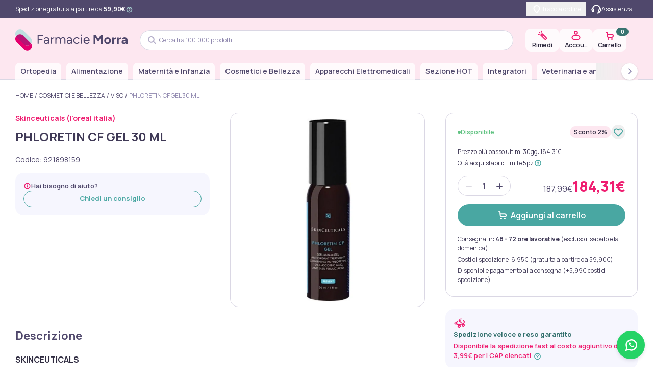

--- FILE ---
content_type: text/html; charset=utf-8
request_url: https://farmaciemorra.it/phloretin-cf-gel-30ml
body_size: 98060
content:
<!DOCTYPE html><html lang="it" class="__className_73ee6c"><head><meta charSet="utf-8"/><meta name="viewport" content="width=device-width, initial-scale=1, maximum-scale=1, viewport-fit=cover, user-scalable=no"/><link rel="preload" as="image" imageSrcSet="/_next/image?url=https%3A%2F%2Ffarma27.anticipa.io%2Fpublic%2Fuploads%2Ffarma27%2Fimage%2Farticle%2F921898159.jpg&amp;w=1080&amp;q=75 1x, /_next/image?url=https%3A%2F%2Ffarma27.anticipa.io%2Fpublic%2Fuploads%2Ffarma27%2Fimage%2Farticle%2F921898159.jpg&amp;w=3840&amp;q=75 2x" fetchPriority="high"/><link rel="stylesheet" href="/_next/static/css/d78c8eba0470ae98.css" data-precedence="next"/><link rel="stylesheet" href="/_next/static/css/db891befbbf6485b.css" data-precedence="next"/><link rel="stylesheet" href="/_next/static/css/62b7a66b8143442c.css" data-precedence="next"/><link rel="stylesheet" href="/_next/static/css/a6c8577c0fc000db.css" data-precedence="next"/><link rel="stylesheet" href="/_next/static/css/f27f97db08c9fc24.css" data-precedence="next"/><link rel="stylesheet" href="/_next/static/css/d38dded35664b30c.css" data-precedence="next"/><link rel="stylesheet" href="/_next/static/css/ef46db3751d8e999.css" data-precedence="next"/><link rel="stylesheet" href="/_next/static/css/26bbd95cb1fd344f.css" data-precedence="next"/><link rel="stylesheet" href="/_next/static/css/641148cb7c130a54.css" data-precedence="next"/><link rel="stylesheet" href="/_next/static/css/a7b2a055777dbccd.css" data-precedence="next"/><link rel="stylesheet" href="/_next/static/css/38f826029205f1db.css" data-precedence="next"/><link rel="stylesheet" href="/_next/static/css/e8ca14492673c2fe.css" data-precedence="next"/><link rel="stylesheet" href="/_next/static/css/028a96e426e01e5f.css" data-precedence="next"/><link rel="stylesheet" href="/_next/static/css/e523f2667743c6fc.css" data-precedence="next"/><link rel="stylesheet" href="/_next/static/css/7c305bfc75f46001.css" data-precedence="next"/><link rel="stylesheet" href="/_next/static/css/f3ac2247439a4264.css" data-precedence="next"/><link rel="stylesheet" href="/_next/static/css/90c320279a4f7e81.css" data-precedence="next"/><link rel="preload" as="script" fetchPriority="low" href="/_next/static/chunks/webpack-ea928b06a326c785.js"/><script src="/_next/static/chunks/fd9d1056-da0d3ee442a86b67.js" async=""></script><script src="/_next/static/chunks/2117-950e013410c3c947.js" async=""></script><script src="/_next/static/chunks/main-app-770c02d901992c1f.js" async=""></script><script src="/_next/static/chunks/6445-081299a8eb27f039.js" async=""></script><script src="/_next/static/chunks/8667-82fdff4af282e558.js" async=""></script><script src="/_next/static/chunks/4438-64e3541ad2bd8b5d.js" async=""></script><script src="/_next/static/chunks/9243-5580abd877de9a4a.js" async=""></script><script src="/_next/static/chunks/5136-8307872fdfbc1bec.js" async=""></script><script src="/_next/static/chunks/app/%5Blocale%5D/layout-3032143cfd11289a.js" async=""></script><script src="/_next/static/chunks/9920-f2dcfc9a5ce1d78a.js" async=""></script><script src="/_next/static/chunks/2586-2d9352b35f923939.js" async=""></script><script src="/_next/static/chunks/1064-5b4adbc180c907a2.js" async=""></script><script src="/_next/static/chunks/1144-a57967b89040da03.js" async=""></script><script src="/_next/static/chunks/5878-22104aa3e1dc01ed.js" async=""></script><script src="/_next/static/chunks/3435-2de0be5986cfd168.js" async=""></script><script src="/_next/static/chunks/9915-3269ecbf4e81d6cb.js" async=""></script><script src="/_next/static/chunks/9764-6715b4a399b7c66a.js" async=""></script><script src="/_next/static/chunks/5721-0973f5993613c4ec.js" async=""></script><script src="/_next/static/chunks/9016-36c8d441cabc9454.js" async=""></script><script src="/_next/static/chunks/5733-90ee045ebab2abfb.js" async=""></script><script src="/_next/static/chunks/1840-7088ad6d9be22112.js" async=""></script><script src="/_next/static/chunks/5088-e7717b0abd93555c.js" async=""></script><script src="/_next/static/chunks/6535-fc58939f28e0f6e7.js" async=""></script><script src="/_next/static/chunks/app/%5Blocale%5D/(main-layout)/%5B...slugs%5D/page-9d1e9edb7c682aa3.js" async=""></script><script src="/_next/static/chunks/2197-51ce5d8f36851f90.js" async=""></script><script src="/_next/static/chunks/4353-2ae62aab3c7f5ab5.js" async=""></script><script src="/_next/static/chunks/7251-b4062fdb53e941fe.js" async=""></script><script src="/_next/static/chunks/8182-9585a85502ef9a53.js" async=""></script><script src="/_next/static/chunks/6014-e31b8f7223ebf4a3.js" async=""></script><script src="/_next/static/chunks/app/%5Blocale%5D/(main-layout)/layout-041f56a02b39940a.js" async=""></script><script src="/_next/static/chunks/app/%5Blocale%5D/(main-layout)/page-1b6a948595d2b15b.js" async=""></script><script src="/_next/static/chunks/1993-b867974292b461f9.js" async=""></script><script src="/_next/static/chunks/app/%5Blocale%5D/(checkout)/(main)/layout-5291231ded453507.js" async=""></script><link rel="preload" href="//embeds.iubenda.com/widgets/35a3b4d2-ed99-4620-be27-ecf6c96abb99.js" as="script"/><meta name="theme-color" content="#fde7f0"/><meta name="color-scheme" content="only light"/><title>PHLORETIN CF GEL 30 ML</title><meta name="description" content="Farmacie Morra è la tua farmacia online di fiducia. Acquista Farmaci, Integratori e Cosmetici delle migliori marche. Spedizione rapida in tutta Italia"/><meta name="format-detection" content="telephone=no"/><meta property="og:title" content="PHLORETIN CF GEL 30 ML"/><meta property="og:description" content="Farmacie Morra è la tua farmacia online di fiducia. Acquista Farmaci, Integratori e Cosmetici delle migliori marche. Spedizione rapida in tutta Italia"/><meta property="og:url" content="https://farmaciemorra.it/phloretin-cf-gel-30ml"/><meta property="og:site_name" content="Farmacie Morra"/><meta property="og:image" content="https://farma27.anticipa.io/public/uploads/farma27/image/article/921898159.jpg"/><meta property="og:image" content="http://localhost:3000/images/seo-image.jpg"/><meta property="og:type" content="website"/><meta name="twitter:card" content="summary_large_image"/><meta name="twitter:title" content="PHLORETIN CF GEL 30 ML"/><meta name="twitter:description" content="Farmacie Morra è la tua farmacia online di fiducia. Acquista Farmaci, Integratori e Cosmetici delle migliori marche. Spedizione rapida in tutta Italia"/><meta name="twitter:image" content="https://farma27.anticipa.io/public/uploads/farma27/image/article/921898159.jpg"/><meta name="twitter:image" content="http://localhost:3000/images/seo-image.jpg"/><link rel="icon" href="/favicon.ico" type="image/x-icon" sizes="16x16"/><link rel="icon" href="/icon1.png?7a84c6d2a9dac435" type="image/png" sizes="128x128"/><link rel="icon" href="/icon2.png?c521940e2278bdce" type="image/png" sizes="192x192"/><link rel="apple-touch-icon" href="/apple-icon.png?2a47ddcb32c74c1a" type="image/png" sizes="1024x1024"/><meta name="next-size-adjust"/><script src="/_next/static/chunks/polyfills-42372ed130431b0a.js" noModule=""></script></head><body><style>#nprogress{pointer-events:none}#nprogress .bar{background:#78C4C0;position:fixed;z-index:999999;top: 0;left:0;width:100%;height:3px}#nprogress .peg{display:block;position:absolute;right:0;width:100px;height:100%;;opacity:1;-webkit-transform:rotate(3deg) translate(0px,-4px);-ms-transform:rotate(3deg) translate(0px,-4px);transform:rotate(3deg) translate(0px,-4px)}#nprogress .spinner{display:block;position:fixed;z-index:999999;top: 15px;right:15px}#nprogress .spinner-icon{width:18px;height:18px;box-sizing:border-box;border:2px solid transparent;border-top-color:#78C4C0;border-left-color:#78C4C0;border-radius:50%;-webkit-animation:nprogress-spinner 400ms linear infinite;animation:nprogress-spinner 400ms linear infinite}.nprogress-custom-parent{overflow:hidden;position:relative}.nprogress-custom-parent #nprogress .bar,.nprogress-custom-parent #nprogress .spinner{position:absolute}@-webkit-keyframes nprogress-spinner{0%{-webkit-transform:rotate(0deg)}100%{-webkit-transform:rotate(360deg)}}@keyframes nprogress-spinner{0%{transform:rotate(0deg)}100%{transform:rotate(360deg)}}</style><!--$--><header class="header-container"><div class="header-wrap-content"><div class="bg-dark-500 px-[30px] md:px-[20px]"><div class="style_sub-header-container__OcE77"><div></div><div class="style_right-content__Ku8sr"><button class="style_btn-link__88lQ0"><p class="flex items-center justify-center [&amp;_svg]:w-full [&amp;_svg]:h-full w-[20px] h-[20px] text-white"><svg xmlns="http://www.w3.org/2000/svg" viewBox="0 0 20 20" fill="currentColor"><path fill-rule="evenodd" d="M10 4C7.492 4 5.5 5.978 5.5 8.367c0 .49.233 1.223.711 2.135.463.883 1.094 1.822 1.748 2.692A31 31 0 0 0 10 15.634q.105-.111.221-.24a31 31 0 0 0 1.82-2.2c.654-.87 1.285-1.809 1.748-2.692.478-.912.711-1.644.711-2.135C14.5 5.978 12.508 4 10 4M3.5 8.367C3.5 4.827 6.433 2 10 2s6.5 2.828 6.5 6.367c0 .992-.424 2.08-.94 3.064-.531 1.013-1.23 2.047-1.921 2.965a33 33 0 0 1-1.94 2.346 17 17 0 0 1-.7.729 5 5 0 0 1-.265.239 2 2 0 0 1-.16.117 1.036 1.036 0 0 1-1.149 0 2 2 0 0 1-.16-.117 5 5 0 0 1-.264-.24c-.187-.18-.428-.43-.7-.728a33 33 0 0 1-1.94-2.346c-.69-.918-1.39-1.952-1.921-2.965-.516-.984-.94-2.072-.94-3.064" clip-rule="evenodd"></path></svg></p>Traccia ordine</button><a class="style_btn-link__88lQ0" href="/contatti"><p class="flex items-center justify-center [&amp;_svg]:w-full [&amp;_svg]:h-full w-[20px] h-[20px] text-white"><svg xmlns="http://www.w3.org/2000/svg" viewBox="0 0 20 20" fill="currentColor"><path fill-rule="evenodd" d="M4.062 8.158c.296-1.231.855-2.34 1.712-3.16C6.7 4.117 8.044 3.5 10 3.5c1.983 0 3.341.635 4.266 1.542.82.804 1.357 1.882 1.638 3.079a2.5 2.5 0 0 0-1.258 1.57l-.777 2.897a2.5 2.5 0 0 0 1.35 2.909 3 3 0 0 1-2.24 1.003H12a1 1 0 1 0 0 2h.98a5 5 0 0 0 4.37-2.572l.353-.635a2.5 2.5 0 0 0 .996-1.411l.776-2.898a2.5 2.5 0 0 0-1.552-2.994c-.322-1.596-1.026-3.169-2.256-4.376C14.33 2.303 12.45 1.5 10 1.5c-2.416 0-4.273.779-5.607 2.052-1.27 1.212-1.995 2.804-2.338 4.41a2.5 2.5 0 0 0-1.633 3.022l.777 2.898a2.5 2.5 0 1 0 4.83-1.294L5.251 9.69a2.5 2.5 0 0 0-1.19-1.532m12.605 5.4a.5.5 0 0 0 .1-.194l.777-2.898a.5.5 0 1 0-.966-.258l-.777 2.897a.5.5 0 0 0 .562.624 1 1 0 0 1 .304-.172M2.354 10.466a.5.5 0 0 1 .966-.26l.777 2.898a.5.5 0 0 1-.966.26z" clip-rule="evenodd"></path></svg></p>Assistenza</a></div><!--$!--><template data-dgst="BAILOUT_TO_CLIENT_SIDE_RENDERING"></template><!--/$--></div></div><div class="bg-primary-50 px-[30px] md:px-[20px]"><div class="mx-auto max-w-screen-lg"><div class="style_search-container__pE09A"><div class="style_left-content__bO1F1"><div class="style_nav-search__actions__96iY3"><a aria-label="home" class="style_nav-search__home__Asp0x" href="/"><img alt="Farmacie morra - Logo" loading="lazy" width="220" height="43" decoding="async" data-nimg="1" class="style_nav-search__logo__WZIx5" style="color:transparent" src="/images/logo.svg"/></a></div></div><div class="style_nav-search-field__container__GAtlU"><div class="style_nav-search-field__wrapper__usm0q"><div class="style_nav-search__action__56it2"><button aria-label="menu" class="style_nav-search-action__button__5lM2X"><p class="flex items-center justify-center [&amp;_svg]:w-full [&amp;_svg]:h-full text-primary-500 w-[20px] h-[20px]"><svg xmlns="http://www.w3.org/2000/svg" viewBox="0 0 20 20" fill="currentColor"><path fill-rule="evenodd" d="M3 5a1 1 0 0 1 1-1h12a1 1 0 1 1 0 2H4a1 1 0 0 1-1-1m1 5a1 1 0 0 1 1-1h10a1 1 0 1 1 0 2H5a1 1 0 0 1-1-1m0 4a1 1 0 1 0 0 2h12a1 1 0 1 0 0-2z" clip-rule="evenodd"></path></svg></p></button></div><div class="form-field field-search w-full field-big form-field-icon-right"><input type="text" placeholder="Cerca tra 100.000 prodotti..."/><div class="icon-search"><p class="flex items-center justify-center [&amp;_svg]:w-full [&amp;_svg]:h-full text-dark-950 w-[20px] h-[20px]"><svg xmlns="http://www.w3.org/2000/svg" viewBox="0 0 20 20" fill="currentColor"><path fill-rule="evenodd" d="M4 8.385a4.385 4.385 0 1 1 7.803 2.745 1 1 0 0 0-.378.414A4.385 4.385 0 0 1 4 8.384m8.329 5.02a6.385 6.385 0 1 1 1.361-1.467l3.854 3.855a1 1 0 0 1-1.414 1.414z" clip-rule="evenodd"></path></svg></p></div></div></div><!--$!--><template data-dgst="BAILOUT_TO_CLIENT_SIDE_RENDERING"></template><!--/$--></div><div class="style_right-content__LkEOs"><a aria-label="rimedi" class="style_btn-link__t_AV2" href="/rimedi"><p class="flex items-center justify-center [&amp;_svg]:w-full [&amp;_svg]:h-full text-primary-500 w-[20px] h-[20px] mx-auto"><svg xmlns="http://www.w3.org/2000/svg" viewBox="0 0 20 20" fill="currentColor"><path fill-rule="evenodd" d="M6.157 4.672 4.743 3.257a1 1 0 0 0-1.415 1.415l1.415 1.414a1 1 0 1 0 1.414-1.414M.914 8.915c0-.552.45-1 1.001-1l2-.003c.553 0 1 .446 1 .999-.001.552-.45 1-1.002 1l-2 .003c-.552 0-1-.446-.999-.999m7.071-7.07c0-.553.45-1.001 1.001-1.002.553 0 1 .447 1 .999l-.003 2c0 .552-.449 1-1.001 1.001s-1-.447-.999-.999zm-1.121 9.19a2 2 0 0 1 0-2.828l1.414-1.414a2 2 0 0 1 2.829 0l2.12 2.121 4.95 4.95a3 3 0 0 1-4.242 4.243l-4.95-4.95zm4.243 1.415 4.242 4.242a1 1 0 0 0 1.414-1.414l-4.242-4.242zm0-2.829-1.415 1.415L8.278 9.62l1.414-1.414z" clip-rule="evenodd"></path></svg></p><div class="style_label__HEtS2">Rimedi</div></a><div class="relative"><button class="style_btn-link__t_AV2 md:!hidden" data-open-account="1"><p class="flex items-center justify-center [&amp;_svg]:w-full [&amp;_svg]:h-full text-primary-500 w-[20px] h-[20px] mx-auto"><svg xmlns="http://www.w3.org/2000/svg" viewBox="0 0 20 20" fill="currentColor"><path fill-rule="evenodd" d="M8 4.933a1.933 1.933 0 1 1 3.867 0 1.933 1.933 0 0 1-3.867 0M9.933 1a3.933 3.933 0 1 0 0 7.867 3.933 3.933 0 0 0 0-7.867M6 10a4.5 4.5 0 1 0 0 9h8a4.5 4.5 0 1 0 0-9zm-2.5 4.5A2.5 2.5 0 0 1 6 12h8a2.5 2.5 0 0 1 0 5H6a2.5 2.5 0 0 1-2.5-2.5" clip-rule="evenodd"></path></svg></p><div class="style_label__HEtS2">Account</div></button><a aria-label="profilo" class="style_btn-link__t_AV2 !hidden md:!block" href="/auth/sign-in"><p class="flex items-center justify-center [&amp;_svg]:w-full [&amp;_svg]:h-full text-primary-500 w-[20px] h-[20px] mx-auto"><svg xmlns="http://www.w3.org/2000/svg" viewBox="0 0 20 20" fill="currentColor"><path fill-rule="evenodd" d="M8 4.933a1.933 1.933 0 1 1 3.867 0 1.933 1.933 0 0 1-3.867 0M9.933 1a3.933 3.933 0 1 0 0 7.867 3.933 3.933 0 0 0 0-7.867M6 10a4.5 4.5 0 1 0 0 9h8a4.5 4.5 0 1 0 0-9zm-2.5 4.5A2.5 2.5 0 0 1 6 12h8a2.5 2.5 0 0 1 0 5H6a2.5 2.5 0 0 1-2.5-2.5" clip-rule="evenodd"></path></svg></p><div class="style_label__HEtS2">Account</div></a></div><div class="relative"><button aria-label="cart" class="bg-white/80 relative disabled:cursor-default disabled:opacity-30 flex gap-[1px] text-[12px] md:text-[11px] items-center text-dark-700 font-semibold flex-col rounded-[10px] w-[66px] xs:w-fit tracking-[-.02em] px-[10px] py-[3px] xs:py-[6px] xs:px-[10px]" data-cart-button="true"><p class="flex items-center justify-center [&amp;_svg]:w-full [&amp;_svg]:h-full text-primary-500 w-[20px] h-[20px]"><svg xmlns="http://www.w3.org/2000/svg" viewBox="0 0 20 20" fill="currentColor"><path fill-rule="evenodd" d="M2 3a1 1 0 0 1 1-1h1.095a2 2 0 0 1 1.99 1.801l.248 2.476q.081-.014.167-.014h7.632a3.868 3.868 0 0 1 0 7.737H7.81a3 3 0 0 1-2.985-2.701L4.095 4H3a1 1 0 0 1-1-1m4.531 5.263.284 2.837a1 1 0 0 0 .995.9h6.322a1.868 1.868 0 1 0 0-3.737zM16 16.5a1.5 1.5 0 1 1-3 0 1.5 1.5 0 0 1 3 0M7.5 18a1.5 1.5 0 1 0 0-3 1.5 1.5 0 0 0 0 3" clip-rule="evenodd"></path></svg></p><span class="xs:hidden">Carrello</span></button></div></div><!--$!--><template data-dgst="BAILOUT_TO_CLIENT_SIDE_RENDERING"></template><!--/$--></div><div class="px-[30px] md:px-[0px] z-[2] relative"><div class="relative mx-auto max-w-screen-lg w-full"></div></div></div></div><nav class="nav-container"><div class="nav-wrapper"><div class="relative w-0 flex-1"><nav aria-label="Main" data-orientation="horizontal" dir="ltr"><div style="position:relative"><div class="h-full" data-orientation="horizontal" dir="ltr"><div class="swiper style_nav-list__BCbF8"><ul class="swiper-wrapper !w-fit"><li class="swiper-slide style_nav-item___Tv4X"><div><a class="style_nav-item-content__C2LrF" id="radix-:Reaf6kva:-trigger-radix-:R1gp5uaf6kva:" data-state="closed" aria-expanded="false" aria-controls="radix-:Reaf6kva:-content-radix-:R1gp5uaf6kva:" data-radix-collection-item="" href="/ortopedia">Ortopedia</a></div></li><li class="swiper-slide style_nav-item___Tv4X"><div><a class="style_nav-item-content__C2LrF" id="radix-:Reaf6kva:-trigger-radix-:R1h95uaf6kva:" data-state="closed" aria-expanded="false" aria-controls="radix-:Reaf6kva:-content-radix-:R1h95uaf6kva:" data-radix-collection-item="" href="/alimentazione">Alimentazione</a></div></li><li class="swiper-slide style_nav-item___Tv4X"><div><a class="style_nav-item-content__C2LrF" id="radix-:Reaf6kva:-trigger-radix-:R1hp5uaf6kva:" data-state="closed" aria-expanded="false" aria-controls="radix-:Reaf6kva:-content-radix-:R1hp5uaf6kva:" data-radix-collection-item="" href="/maternita-e-infanzia">Maternità e Infanzia</a></div></li><li class="swiper-slide style_nav-item___Tv4X"><div><a class="style_nav-item-content__C2LrF" id="radix-:Reaf6kva:-trigger-radix-:R1i95uaf6kva:" data-state="closed" aria-expanded="false" aria-controls="radix-:Reaf6kva:-content-radix-:R1i95uaf6kva:" data-radix-collection-item="" href="/cosmetici-e-bellezza">Cosmetici e Bellezza</a></div></li><li class="swiper-slide style_nav-item___Tv4X"><div><a class="style_nav-item-content__C2LrF" id="radix-:Reaf6kva:-trigger-radix-:R1ip5uaf6kva:" data-state="closed" aria-expanded="false" aria-controls="radix-:Reaf6kva:-content-radix-:R1ip5uaf6kva:" data-radix-collection-item="" href="/apparecchi-elettromedicali">Apparecchi Elettromedicali</a></div></li><li class="swiper-slide style_nav-item___Tv4X"><div><a class="style_nav-item-content__C2LrF" id="radix-:Reaf6kva:-trigger-radix-:R1j95uaf6kva:" data-state="closed" aria-expanded="false" aria-controls="radix-:Reaf6kva:-content-radix-:R1j95uaf6kva:" data-radix-collection-item="" href="/sezione-hot">Sezione HOT</a></div></li><li class="swiper-slide style_nav-item___Tv4X"><div><a class="style_nav-item-content__C2LrF" id="radix-:Reaf6kva:-trigger-radix-:R1jp5uaf6kva:" data-state="closed" aria-expanded="false" aria-controls="radix-:Reaf6kva:-content-radix-:R1jp5uaf6kva:" data-radix-collection-item="" href="/integratori">Integratori</a></div></li><li class="swiper-slide style_nav-item___Tv4X"><div><a class="style_nav-item-content__C2LrF" id="radix-:Reaf6kva:-trigger-radix-:R1k95uaf6kva:" data-state="closed" aria-expanded="false" aria-controls="radix-:Reaf6kva:-content-radix-:R1k95uaf6kva:" data-radix-collection-item="" href="/veterinaria-e-animali">Veterinaria e animali</a></div></li><li class="swiper-slide style_nav-item___Tv4X"><div><a class="style_nav-item-content__C2LrF" id="radix-:Reaf6kva:-trigger-radix-:R1kp5uaf6kva:" data-state="closed" aria-expanded="false" aria-controls="radix-:Reaf6kva:-content-radix-:R1kp5uaf6kva:" data-radix-collection-item="" href="/farmaci-da-banco">Farmaci da Banco</a></div></li><li class="swiper-slide style_nav-item___Tv4X"><div><a class="style_nav-item-content__C2LrF" id="radix-:Reaf6kva:-trigger-radix-:R1l95uaf6kva:" data-state="closed" aria-expanded="false" aria-controls="radix-:Reaf6kva:-content-radix-:R1l95uaf6kva:" data-radix-collection-item="" href="/naturopatia">Naturopatia</a></div></li><li class="swiper-slide style_nav-item___Tv4X"><div><a class="style_nav-item-content__C2LrF" id="radix-:Reaf6kva:-trigger-radix-:R1lp5uaf6kva:" data-state="closed" aria-expanded="false" aria-controls="radix-:Reaf6kva:-content-radix-:R1lp5uaf6kva:" data-radix-collection-item="" href="/salute-e-benessere">Salute e Benessere</a></div></li><li class="swiper-slide style_nav-item___Tv4X"><div><a class="style_nav-item-content__C2LrF" id="radix-:Reaf6kva:-trigger-radix-:R1m95uaf6kva:" data-state="closed" aria-expanded="false" aria-controls="radix-:Reaf6kva:-content-radix-:R1m95uaf6kva:" data-radix-collection-item="" href="/altro">Altro</a></div></li></ul></div><button aria-label="next slide" class="style_nav-button-next__vu3Zg"><span class="style_nav-button__icon__TVhIf"><p class="flex items-center justify-center [&amp;_svg]:w-full [&amp;_svg]:h-full text-dark-950 w-[20px] h-[20px] -rotate-90 ml-[1px] !text-dark-300"><svg xmlns="http://www.w3.org/2000/svg" viewBox="0 0 20 20" fill="currentColor"><path fill-rule="evenodd" d="M15.707 6.793a1 1 0 0 1 0 1.414L10 13.914 4.293 8.207a1 1 0 0 1 1.414-1.414L10 11.086l4.293-4.293a1 1 0 0 1 1.414 0" clip-rule="evenodd"></path></svg></p></span></button><button aria-label="prev slide" class="style_nav-button-prev__Sygyk"><span class="style_nav-button__icon__TVhIf"><p class="flex items-center justify-center [&amp;_svg]:w-full [&amp;_svg]:h-full text-dark-950 w-[20px] h-[20px] rotate-90 mr-[1px] !text-dark-300"><svg xmlns="http://www.w3.org/2000/svg" viewBox="0 0 20 20" fill="currentColor"><path fill-rule="evenodd" d="M15.707 6.793a1 1 0 0 1 0 1.414L10 13.914 4.293 8.207a1 1 0 0 1 1.414-1.414L10 11.086l4.293-4.293a1 1 0 0 1 1.414 0" clip-rule="evenodd"></path></svg></p></span></button></div></div></nav></div></div></nav></div></header><!--/$--><main><div><div><div class="px-[30px] md:px-[20px] pt-[20px]"><div class="max-w-screen-lg mx-auto"><nav class="overflow-auto" aria-label="Breadcrumb"><ol><li class="after:content-[&#x27;_/_&#x27;] after:inline-block after:px-[3px] last:after:content-none last:text-dark-300 uppercase text-dark-500 text-[12px] inline"><a class="hover:opacity-50" href="/">Home</a></li><li class="after:content-[&#x27;_/_&#x27;] after:inline-block after:px-[3px] last:after:content-none last:text-dark-300 uppercase text-dark-500 text-[12px] inline"><a class="hover:opacity-50 inline-block" href="/cosmetici-e-bellezza">Cosmetici e Bellezza</a></li><li class="after:content-[&#x27;_/_&#x27;] after:inline-block after:px-[3px] last:after:content-none last:text-dark-300 uppercase text-dark-500 text-[12px] inline"><a class="hover:opacity-50 inline-block" href="/cosmetici-e-bellezza/viso">Viso</a></li><li class="after:content-[&#x27;_/_&#x27;] after:inline-block after:px-[3px] last:after:content-none last:text-dark-300 uppercase text-dark-500 text-[12px] inline"><a class="hover:opacity-50 inline-block" href="/phloretin-cf-gel-30ml">PHLORETIN CF GEL 30 ML</a></li></ol></nav></div></div><div class="section-product-detail__container"><div class="section-product-detail__wrapper"><div class="product-detail-info__left"><div class="product-detail-info__content"><a class="product-detail-info__brand link-primary w-fit" href="/skinceuticals-l-oreal-italia">Skinceuticals (l&#x27;oreal italia)</a><h1 class="product-detail-info__title">PHLORETIN CF GEL 30 ML</h1><ul class="product-detail-info__list"><li class="product-detail-list__item">Codice<!-- -->: <!-- -->921898159</li></ul><div class="product-detail-info__description"><div class="p-[16px] rounded-[16px] bg-vodka-50 flex justify-between flex-wrap gap-[10px_16px] items-center"><div class="text-dark-500 font-semibold text-[13px] flex gap-[5px] items-center"><p class="flex items-center justify-center [&amp;_svg]:w-full [&amp;_svg]:h-full w-[15px] h-[15px] text-primary-500"><svg xmlns="http://www.w3.org/2000/svg" viewBox="0 0 20 20" fill="currentColor"><path fill-rule="evenodd" d="M16 10a6 6 0 1 1-12 0 6 6 0 0 1 12 0m-6 8a8 8 0 1 0 0-16 8 8 0 0 0 0 16m.83-9.492a.27.27 0 0 0-.197-.077H9.368a.26.26 0 0 0-.187.077.27.27 0 0 0-.088.198v4.719q0 .12.088.198a.26.26 0 0 0 .187.077h1.265q.12 0 .198-.077a.27.27 0 0 0 .077-.198v-4.72a.3.3 0 0 0-.077-.197m.045-2.431A.27.27 0 0 0 10.677 6H9.324a.26.26 0 0 0-.187.077.25.25 0 0 0-.088.198v1.353q0 .12.088.198a.24.24 0 0 0 .187.088h1.353q.12 0 .198-.088a.27.27 0 0 0 .077-.198V6.275a.27.27 0 0 0-.077-.198" clip-rule="evenodd"></path></svg></p>Hai bisogno di aiuto?</div><button class="relative disabled:cursor-default disabled:opacity-30 group p-[1px_16px_2px] min-h-[32px] rounded-[40px] transition-[border-radius] duration-200 border-[1px] font-bold bg-transparent hover:bg-transparent active:bg-transparent border-secondary-700 text-secondary-700 hover:border-secondary-700/70 hover:text-secondary-700/70 active:border-secondary-700/50 active:text-secondary-700/50 w-full text-[13px]"><span class="flex items-center justify-center transition opacity-100"><span>Chiedi un consiglio</span></span></button></div></div><div class="product-detail-info__gallery"><div class="gallery-product-detail__container"><div class="gallery-product-detail__main"><div class="swiper gallery-product-detail__swiper"><div class="swiper-wrapper"><div class="swiper-slide gallery-main__slide"><img alt="" fetchPriority="high" width="1080" height="865" decoding="async" data-nimg="1" class="gallery-main__image" style="color:transparent" srcSet="/_next/image?url=https%3A%2F%2Ffarma27.anticipa.io%2Fpublic%2Fuploads%2Ffarma27%2Fimage%2Farticle%2F921898159.jpg&amp;w=1080&amp;q=75 1x, /_next/image?url=https%3A%2F%2Ffarma27.anticipa.io%2Fpublic%2Fuploads%2Ffarma27%2Fimage%2Farticle%2F921898159.jpg&amp;w=3840&amp;q=75 2x" src="/_next/image?url=https%3A%2F%2Ffarma27.anticipa.io%2Fpublic%2Fuploads%2Ffarma27%2Fimage%2Farticle%2F921898159.jpg&amp;w=3840&amp;q=75"/></div></div></div></div></div></div></div><div class="product-detail-info__right"><div class="h-full"><div></div><div class="product-buy-component__container"><div class="product-buy__heading"><div class="rounded-full max-w-fit whitespace-nowrap inline-flex items-center gap-[4px] text-success-500 text-[12px] leading-[14px] font-semibold py-0 px-0 bg-transparent"><div class="size-[6px] rounded-full bg-success-500"></div>Disponibile</div><div class="product-buy-actions__amount"><div class="product-buy-actions__discount">187,99€</div><div class="product-buy-actions__price">184,31€</div></div><div class="product-buy-heading__right" data-is-salable="true"><div class="rounded-full max-w-fit whitespace-nowrap inline-flex items-center gap-[4px] bg-primary-50 text-dark-700 py-[4px] px-[8px] text-[12px] leading-[14px] font-semibold">Sconto 2%</div><button aria-label="preferito" class="p-[4px] transition-all rounded-full opacity-100 hover:opacity-70"><p class="flex items-center justify-center [&amp;_svg]:w-full [&amp;_svg]:h-full w-[20px] h-[20px] transition-colors text-secondary-700"><svg xmlns="http://www.w3.org/2000/svg" viewBox="0 0 20 21" fill="currentColor"><path fill-rule="evenodd" d="M8.643 5.69a3.607 3.607 0 0 0-5.09 0 3.577 3.577 0 0 0 0 5.069l.002.002 6.447 6.459 6.446-6.428a3.577 3.577 0 0 0 0-5.07 3.607 3.607 0 0 0-5.091 0l-1.34 1.337zm1.374-1.455a5.607 5.607 0 0 0-7.876.038 5.577 5.577 0 0 0-.001 7.901v.001l6.447 6.458a2 2 0 0 0 2.827.003l6.446-6.428a5.577 5.577 0 0 0 0-7.902 5.607 5.607 0 0 0-7.843-.07" clip-rule="evenodd"></path></svg></p></button></div></div><ul class="product-buy-info__list"><li class="product-buy-info__item">Prezzo più basso ultimi 30gg: 184,31€</li><li class="product-buy-info__item flex gap-[6px]">Q.tà acquistabili<!-- -->:<!-- --> <!-- -->Limite 5pz<span data-tooltip-id="tooltip_small_top" data-tooltip-offset="10" data-tooltip-place="top" data-tooltip-position-strategy="fixed" data-tooltip-content="Il limite massimo di acquisto per questo prodotto è di 5 pezzi"><p class="flex items-center justify-center [&amp;_svg]:w-full [&amp;_svg]:h-full text-secondary-700 w-[17px] h-[17px]"><svg xmlns="http://www.w3.org/2000/svg" viewBox="0 0 20 21" fill="currentColor"><path fill-rule="evenodd" d="M4 10.813a6 6 0 1 1 12 0 6 6 0 0 1-12 0m6-8a8 8 0 1 0 0 16 8 8 0 0 0 0-16m-.862 9.612a.23.23 0 0 0 .154.055h1.54q.132 0 .198-.066.066-.076.143-.22a1 1 0 0 1 .033-.143l.044-.153a1.8 1.8 0 0 1 .297-.518q.198-.252.43-.495.24-.252.45-.517.22-.274.363-.594a1.9 1.9 0 0 0 .154-.714 1.6 1.6 0 0 0-.11-.66 1.9 1.9 0 0 0-.45-.683q-.309-.319-.859-.516-.55-.198-1.375-.198-.759 0-1.342.208a2.8 2.8 0 0 0-.979.55q-.384.341-.594.76a2.1 2.1 0 0 0-.209.857q0 .133.077.22a.26.26 0 0 0 .187.077h1.342a.33.33 0 0 0 .22-.066.5.5 0 0 0 .121-.197q.111-.407.363-.617.254-.209.693-.209.23 0 .43.088.208.09.318.254.12.165.1.406a.83.83 0 0 1-.188.463q-.164.22-.407.45-.242.232-.506.495-.253.264-.45.583a2 2 0 0 0-.254.694v.252q0 .089.066.154m-.022 2.31a.27.27 0 0 0 .198.078h1.408q.12 0 .198-.078a.25.25 0 0 0 .088-.197v-1.255a.24.24 0 0 0-.088-.186.25.25 0 0 0-.198-.088H9.314q-.12 0-.198.088a.26.26 0 0 0-.077.187v1.253q0 .121.077.198" clip-rule="evenodd"></path></svg></p></span></li></ul><div class="product-buy-actions__container"><div class="inline-flex select-none border border-dark-100 rounded-full pt-[7px] pb-[6px] px-[36px] relative"><div class="cursor-pointer absolute p-[6px] left-[5px] opacity-20 pointer-events-none top-1/2 -translate-y-1/2 group undefined"><p class="flex items-center justify-center [&amp;_svg]:w-full [&amp;_svg]:h-full w-[20px] h-[20px] text-dark-500 group-hover:text-dark-700"><svg xmlns="http://www.w3.org/2000/svg" viewBox="0 0 20 20" fill="currentColor"><path fill-rule="evenodd" d="M4 10a1 1 0 0 1 1-1h10a1 1 0 1 1 0 2H5a1 1 0 0 1-1-1" clip-rule="evenodd"></path></svg></p></div><input class="text-center font-bold text-dark-500 w-[30px] text-[16px]" type="number" value="1"/><div class="cursor-pointer absolute p-[6px] right-[5px] top-1/2 -translate-y-1/2 group undefined"><p class="flex items-center justify-center [&amp;_svg]:w-full [&amp;_svg]:h-full w-[20px] h-[20px] text-dark-500 group-hover:text-dark-700"><svg xmlns="http://www.w3.org/2000/svg" viewBox="0 0 20 20" fill="currentColor"><path fill-rule="evenodd" d="M11 5a1 1 0 1 0-2 0v4H5a1 1 0 0 0 0 2h4v4a1 1 0 1 0 2 0v-4h4a1 1 0 1 0 0-2h-4z" clip-rule="evenodd"></path></svg></p></div></div><div class="product-buy-actions__amount"><div class="product-buy-actions__discount">187,99€</div><div class="product-buy-actions__price">184,31€</div></div><div class="product-buy-actions__button" data-is-salable="true"><button class="relative disabled:cursor-default disabled:opacity-30 group bg-secondary-700 text-white hover:bg-secondary-600 active:bg-secondary-800 text-[16px] p-[8px_16px] min-h-[44px] rounded-[40px] transition-[border-radius] duration-200 w-full font-semibold"><span class="flex items-center justify-center transition opacity-100"><span class="mr-[6px] inline-block"><p class="flex items-center justify-center [&amp;_svg]:w-full [&amp;_svg]:h-full text-white w-[20px] h-[20px]"><svg xmlns="http://www.w3.org/2000/svg" viewBox="0 0 20 20" fill="currentColor"><path fill-rule="evenodd" d="M2 3a1 1 0 0 1 1-1h1.095a2 2 0 0 1 1.99 1.801l.248 2.476q.081-.014.167-.014h7.632a3.868 3.868 0 0 1 0 7.737H7.81a3 3 0 0 1-2.985-2.701L4.095 4H3a1 1 0 0 1-1-1m4.531 5.263.284 2.837a1 1 0 0 0 .995.9h6.322a1.868 1.868 0 1 0 0-3.737zM16 16.5a1.5 1.5 0 1 1-3 0 1.5 1.5 0 0 1 3 0M7.5 18a1.5 1.5 0 1 0 0-3 1.5 1.5 0 0 0 0 3" clip-rule="evenodd"></path></svg></p></span><span>Aggiungi al carrello</span></span></button><div id="start-observer-mobile"></div></div></div><ul class="product-buy-info__list"><li class="product-buy-info__item">Consegna in: <b>48 - 72 ore lavorative</b> (escluso il sabato e la domenica)</li></ul></div><div class="product-buy-component__container product-buy-mobile__fixable"><div class="product-buy__heading"><div class="rounded-full max-w-fit whitespace-nowrap inline-flex items-center gap-[4px] text-success-500 text-[12px] leading-[14px] font-semibold py-0 px-0 bg-transparent"><div class="size-[6px] rounded-full bg-success-500"></div>Disponibile</div><div class="product-buy-actions__amount"><div class="product-buy-actions__discount">187,99€</div><div class="product-buy-actions__price">184,31€</div></div><div class="product-buy-heading__right" data-is-salable="true"><button aria-label="preferito" class="p-[4px] transition-all rounded-full opacity-100 hover:opacity-70"><p class="flex items-center justify-center [&amp;_svg]:w-full [&amp;_svg]:h-full w-[20px] h-[20px] transition-colors text-secondary-700"><svg xmlns="http://www.w3.org/2000/svg" viewBox="0 0 20 21" fill="currentColor"><path fill-rule="evenodd" d="M8.643 5.69a3.607 3.607 0 0 0-5.09 0 3.577 3.577 0 0 0 0 5.069l.002.002 6.447 6.459 6.446-6.428a3.577 3.577 0 0 0 0-5.07 3.607 3.607 0 0 0-5.091 0l-1.34 1.337zm1.374-1.455a5.607 5.607 0 0 0-7.876.038 5.577 5.577 0 0 0-.001 7.901v.001l6.447 6.458a2 2 0 0 0 2.827.003l6.446-6.428a5.577 5.577 0 0 0 0-7.902 5.607 5.607 0 0 0-7.843-.07" clip-rule="evenodd"></path></svg></p></button></div></div><div class="product-buy-actions__container"><div class="inline-flex select-none border border-dark-100 rounded-full pt-[7px] pb-[6px] px-[36px] relative"><div class="cursor-pointer absolute p-[6px] left-[5px] opacity-20 pointer-events-none top-1/2 -translate-y-1/2 group undefined"><p class="flex items-center justify-center [&amp;_svg]:w-full [&amp;_svg]:h-full w-[20px] h-[20px] text-dark-500 group-hover:text-dark-700"><svg xmlns="http://www.w3.org/2000/svg" viewBox="0 0 20 20" fill="currentColor"><path fill-rule="evenodd" d="M4 10a1 1 0 0 1 1-1h10a1 1 0 1 1 0 2H5a1 1 0 0 1-1-1" clip-rule="evenodd"></path></svg></p></div><input class="text-center font-bold text-dark-500 w-[30px] text-[16px]" type="number" value="1"/><div class="cursor-pointer absolute p-[6px] right-[5px] top-1/2 -translate-y-1/2 group undefined"><p class="flex items-center justify-center [&amp;_svg]:w-full [&amp;_svg]:h-full w-[20px] h-[20px] text-dark-500 group-hover:text-dark-700"><svg xmlns="http://www.w3.org/2000/svg" viewBox="0 0 20 20" fill="currentColor"><path fill-rule="evenodd" d="M11 5a1 1 0 1 0-2 0v4H5a1 1 0 0 0 0 2h4v4a1 1 0 1 0 2 0v-4h4a1 1 0 1 0 0-2h-4z" clip-rule="evenodd"></path></svg></p></div></div><div class="product-buy-actions__button" data-is-salable="true"><button class="relative disabled:cursor-default disabled:opacity-30 group bg-secondary-700 text-white hover:bg-secondary-600 active:bg-secondary-800 text-[16px] p-[8px_16px] min-h-[44px] rounded-[40px] transition-[border-radius] duration-200 w-full font-semibold"><span class="flex items-center justify-center transition opacity-100"><span class="mr-[6px] inline-block"><p class="flex items-center justify-center [&amp;_svg]:w-full [&amp;_svg]:h-full text-white w-[20px] h-[20px]"><svg xmlns="http://www.w3.org/2000/svg" viewBox="0 0 20 20" fill="currentColor"><path fill-rule="evenodd" d="M2 3a1 1 0 0 1 1-1h1.095a2 2 0 0 1 1.99 1.801l.248 2.476q.081-.014.167-.014h7.632a3.868 3.868 0 0 1 0 7.737H7.81a3 3 0 0 1-2.985-2.701L4.095 4H3a1 1 0 0 1-1-1m4.531 5.263.284 2.837a1 1 0 0 0 .995.9h6.322a1.868 1.868 0 1 0 0-3.737zM16 16.5a1.5 1.5 0 1 1-3 0 1.5 1.5 0 0 1 3 0M7.5 18a1.5 1.5 0 1 0 0-3 1.5 1.5 0 0 0 0 3" clip-rule="evenodd"></path></svg></p></span><span>Aggiungi al carrello</span></span></button></div></div></div><div class="purchase-strengths-components__container"><div class="purchase-strengths-components__list"><div class="purchase-strengths-components__strength col-span-2"><p class="flex items-center justify-center [&amp;_svg]:w-full [&amp;_svg]:h-full text-primary-500 w-[24px] h-[24px] purchase-strengths-components__icon"><svg xmlns="http://www.w3.org/2000/svg" viewBox="0 0 24 24" fill="currentColor"><path fill-rule="evenodd" d="M13.674 10.708q.96.285 2.09-.02a4 4 0 0 0 1.04-.437q.492-.285.865-.699l-1.07-.977a2.14 2.14 0 0 1-1.199.754q-.714.203-1.284.008a2.1 2.1 0 0 1-.933-.667l2.435-.652-.299-1.116-2.704.725a5 5 0 0 1-.107-.336 5 5 0 0 1-.073-.334l2.705-.724-.3-1.116-2.44.654a2.07 2.07 0 0 1 .464-1.041q.393-.465 1.127-.66.351-.095.714-.078.367.01.693.144l.446-1.395a3.6 3.6 0 0 0-1.087-.17 4.2 4.2 0 0 0-1.128.149q-1.131.303-1.821 1.023a3.5 3.5 0 0 0-.907 1.735q-.075.348-.09.719l-1.07.287.299 1.115.866-.232q.03.165.072.334.051.171.108.335l-.867.233.3 1.115 1.08-.29q.19.295.418.55a3.6 3.6 0 0 0 1.657 1.064m4.43-4.792a1 1 0 0 1 1.342-.45 4.6 4.6 0 0 1 2.448 3.159 4.64 4.64 0 0 1-1.67 4.635 3 3 0 1 1-3.868 1.321l-3.79.86a3 3 0 1 1-3.742.494 4.57 4.57 0 0 1-2.801-1.67l-1.585.379a1 1 0 0 1-.465-1.946l1.17-.28-.016-.065q-.032-.135-.057-.27l-2.632.63a1 1 0 0 1-.465-1.945l3.218-.77a4.46 4.46 0 0 1 2.222-2.68 1 1 0 1 1 .915 1.778 2.48 2.48 0 0 0-1.257 2.787l.032.134c.336 1.384 1.698 2.227 3.051 1.92l7.829-1.775c1.377-.313 2.262-1.698 1.956-3.115a2.6 2.6 0 0 0-1.385-1.79 1 1 0 0 1-.45-1.341M18 16a1 1 0 1 1 2 0 1 1 0 0 1-2 0m-8 2a1 1 0 1 1 2 0 1 1 0 0 1-2 0" clip-rule="evenodd"></path></svg></p><div><div class="purchase-strengths-components__content"><div class="purchase-strengths-components__label">Spedizione veloce e reso garantito</div></div><div class="purchase-strengths-components__content mt-[4px]"><div class="text-primary-500 font-semibold text-[13px] gap-[6px]"><span class="mr-[4px]">Disponibile la spedizione fast al costo aggiuntivo di 3,99€ per i CAP elencati</span><span class="inline-flex align-middle" data-tooltip-id="tooltip_small_top" data-tooltip-offset="10" data-tooltip-place="top" data-tooltip-position-strategy="fixed" data-tooltip-content="80056 - 80055 - 80046 - 80147 - 80036 - 80035 - 80040 - 84087 - 80047 - 80030 - 83023 - 83020 - 84070 - 84060 - 84074 - 84048"><p class="flex items-center justify-center [&amp;_svg]:w-full [&amp;_svg]:h-full text-secondary-700 w-[17px] h-[17px]"><svg xmlns="http://www.w3.org/2000/svg" viewBox="0 0 20 21" fill="currentColor"><path fill-rule="evenodd" d="M4 10.813a6 6 0 1 1 12 0 6 6 0 0 1-12 0m6-8a8 8 0 1 0 0 16 8 8 0 0 0 0-16m-.862 9.612a.23.23 0 0 0 .154.055h1.54q.132 0 .198-.066.066-.076.143-.22a1 1 0 0 1 .033-.143l.044-.153a1.8 1.8 0 0 1 .297-.518q.198-.252.43-.495.24-.252.45-.517.22-.274.363-.594a1.9 1.9 0 0 0 .154-.714 1.6 1.6 0 0 0-.11-.66 1.9 1.9 0 0 0-.45-.683q-.309-.319-.859-.516-.55-.198-1.375-.198-.759 0-1.342.208a2.8 2.8 0 0 0-.979.55q-.384.341-.594.76a2.1 2.1 0 0 0-.209.857q0 .133.077.22a.26.26 0 0 0 .187.077h1.342a.33.33 0 0 0 .22-.066.5.5 0 0 0 .121-.197q.111-.407.363-.617.254-.209.693-.209.23 0 .43.088.208.09.318.254.12.165.1.406a.83.83 0 0 1-.188.463q-.164.22-.407.45-.242.232-.506.495-.253.264-.45.583a2 2 0 0 0-.254.694v.252q0 .089.066.154m-.022 2.31a.27.27 0 0 0 .198.078h1.408q.12 0 .198-.078a.25.25 0 0 0 .088-.197v-1.255a.24.24 0 0 0-.088-.186.25.25 0 0 0-.198-.088H9.314q-.12 0-.198.088a.26.26 0 0 0-.077.187v1.253q0 .121.077.198" clip-rule="evenodd"></path></svg></p></span></div></div></div></div><div class="purchase-strengths-components__strength col-span-2"><p class="flex items-center justify-center [&amp;_svg]:w-full [&amp;_svg]:h-full text-primary-500 w-[24px] h-[24px] purchase-strengths-components__icon"><svg xmlns="http://www.w3.org/2000/svg" viewBox="0 0 24 24" fill="currentColor"><path fill-rule="evenodd" d="M6.042 6.984a5.976 5.976 0 1 1 11.951-.045l-.002 2.185A4 4 0 0 1 21 13v3a7 7 0 0 1-7 7h-4a7 7 0 0 1-7-7v-3a4 4 0 0 1 3.06-3.889zm9.951-.047L15.991 9H8.06l-.018-2.033a3.976 3.976 0 1 1 7.951-.03M7.077 11.01q-.07 0-.138-.008a2 2 0 0 0-1.939 2v3a5 5 0 0 0 5 5h4a5 5 0 0 0 5-5v-3a2 2 0 0 0-2-2H7.204a1 1 0 0 1-.127.008M13 16a1 1 0 1 0-2 0v2a1 1 0 1 0 2 0z" clip-rule="evenodd"></path></svg></p><div><div class="purchase-strengths-components__content mb-[8px]"><div class="purchase-strengths-components__label">Pagamenti sicuri</div></div><div class="purchase-strengths-components__content"><img alt="cod" loading="lazy" width="34" height="24" decoding="async" data-nimg="1" style="color:transparent" src="/images/icons/money.svg"/><img alt="sepa" loading="lazy" width="34" height="24" decoding="async" data-nimg="1" style="color:transparent" src="/images/icons/sepa.svg"/><img alt="Paypal" loading="lazy" width="34" height="24" decoding="async" data-nimg="1" style="color:transparent" src="/images/icons/paypal.svg"/><img alt="Negozio" loading="lazy" width="34" height="24" decoding="async" data-nimg="1" style="color:transparent" src="/images/icons/store.svg"/></div></div></div><div class="purchase-strengths-components__strength col-span-2"><p class="flex items-center justify-center [&amp;_svg]:w-full [&amp;_svg]:h-full text-primary-500 w-[24px] h-[24px] purchase-strengths-components__icon"><svg xmlns="http://www.w3.org/2000/svg" viewBox="0 0 24 24" fill="currentColor"><path fill-rule="evenodd" d="M.99 2.759A2.294 2.294 0 0 1 3.22 1H7a1 1 0 0 1 .972 1.233l-.77 3.211A3.334 3.334 0 1 1 .718 3.888zM3.22 3a.294.294 0 0 0-.286.225l-.27 1.13a1.334 1.334 0 1 0 2.593.623L5.732 3zM23.01 2.759A2.294 2.294 0 0 0 20.78 1H17a1 1 0 0 0-.972 1.233l.77 3.211a3.334 3.334 0 0 0 6.484-1.556zM20.78 3c.136 0 .254.093.286.225l.27 1.13a1.334 1.334 0 1 1-2.593.623L18.268 3z" clip-rule="evenodd"></path><path fill-rule="evenodd" d="M6.367 1.742A1 1 0 0 1 7.333 1H12a1 1 0 0 1 1 1v2.412C13 6.402 11.366 8 9.393 8 7.05 8 5.291 5.778 5.902 3.487zM8.102 3l-.268 1.003C7.57 4.998 8.336 6 9.394 6 10.28 6 11 5.28 11 4.412V3z" clip-rule="evenodd"></path><path fill-rule="evenodd" d="M17.633 1.742A1 1 0 0 0 16.667 1H12a1 1 0 0 0-1 1v2.412C11 6.402 12.634 8 14.607 8c2.344 0 4.102-2.222 3.491-4.513zM15.898 3l.268 1.003C16.43 4.998 15.664 6 14.606 6 13.72 6 13 5.28 13 4.412V3z" clip-rule="evenodd"></path><path fill-rule="evenodd" d="M3 6a1 1 0 0 1 1 1v12.412C4 20.289 4.711 21 5.588 21h12.824c.877 0 1.588-.711 1.588-1.588V7a1 1 0 1 1 2 0v12.412A3.59 3.59 0 0 1 18.412 23H5.588A3.59 3.59 0 0 1 2 19.412V7a1 1 0 0 1 1-1" clip-rule="evenodd"></path><path fill-rule="evenodd" d="M6 16a3 3 0 1 1 6 0v6a1 1 0 0 1-1 1H7a1 1 0 0 1-1-1zm3-1a1 1 0 0 0-1 1v5h2v-5a1 1 0 0 0-1-1" clip-rule="evenodd"></path><path d="M15 14a1 1 0 1 0 2 0v-1h1a1 1 0 1 0 0-2h-1v-1a1 1 0 1 0-2 0v1h-1a1 1 0 1 0 0 2h1z"></path></svg></p><div><div class="purchase-strengths-components__content"><div class="purchase-strengths-components__label">Ritiro e pagamento in negozio disponibile</div></div><div class="purchase-strengths-components__content mt-[4px]"><div class="text-primary-500 font-semibold text-[13px] gap-[6px]"><span class="mr-[4px]">Ritira da noi dagli store elencati</span><span class="inline-flex align-middle" data-tooltip-id="tooltip_small_top" data-tooltip-class-name="!text-left" data-tooltip-offset="10" data-tooltip-place="top" data-tooltip-position-strategy="fixed" data-tooltip-content="• Via San Felice 10, Palma Campania (NA).
• Piazza Antonio De Martino 9, Palma Campania (NA).
• Corso San Giovanni a Teduccio 909, Napoli.
• Via Roma 1, Stella Cilento (SA)."><p class="flex items-center justify-center [&amp;_svg]:w-full [&amp;_svg]:h-full text-secondary-700 w-[17px] h-[17px]"><svg xmlns="http://www.w3.org/2000/svg" viewBox="0 0 20 21" fill="currentColor"><path fill-rule="evenodd" d="M4 10.813a6 6 0 1 1 12 0 6 6 0 0 1-12 0m6-8a8 8 0 1 0 0 16 8 8 0 0 0 0-16m-.862 9.612a.23.23 0 0 0 .154.055h1.54q.132 0 .198-.066.066-.076.143-.22a1 1 0 0 1 .033-.143l.044-.153a1.8 1.8 0 0 1 .297-.518q.198-.252.43-.495.24-.252.45-.517.22-.274.363-.594a1.9 1.9 0 0 0 .154-.714 1.6 1.6 0 0 0-.11-.66 1.9 1.9 0 0 0-.45-.683q-.309-.319-.859-.516-.55-.198-1.375-.198-.759 0-1.342.208a2.8 2.8 0 0 0-.979.55q-.384.341-.594.76a2.1 2.1 0 0 0-.209.857q0 .133.077.22a.26.26 0 0 0 .187.077h1.342a.33.33 0 0 0 .22-.066.5.5 0 0 0 .121-.197q.111-.407.363-.617.254-.209.693-.209.23 0 .43.088.208.09.318.254.12.165.1.406a.83.83 0 0 1-.188.463q-.164.22-.407.45-.242.232-.506.495-.253.264-.45.583a2 2 0 0 0-.254.694v.252q0 .089.066.154m-.022 2.31a.27.27 0 0 0 .198.078h1.408q.12 0 .198-.078a.25.25 0 0 0 .088-.197v-1.255a.24.24 0 0 0-.088-.186.25.25 0 0 0-.198-.088H9.314q-.12 0-.198.088a.26.26 0 0 0-.077.187v1.253q0 .121.077.198" clip-rule="evenodd"></path></svg></p></span></div></div></div></div><div class="purchase-strengths-components__strength col-span-2"><p class="flex items-center justify-center [&amp;_svg]:w-full [&amp;_svg]:h-full text-primary-500 w-[24px] h-[24px] purchase-strengths-components__icon"><svg xmlns="http://www.w3.org/2000/svg" viewBox="0 0 20 20" fill="currentColor"><path fill-rule="evenodd" d="M4.062 8.158c.296-1.231.855-2.34 1.712-3.16C6.7 4.117 8.044 3.5 10 3.5c1.983 0 3.341.635 4.266 1.542.82.804 1.357 1.882 1.638 3.079a2.5 2.5 0 0 0-1.258 1.57l-.777 2.897a2.5 2.5 0 0 0 1.35 2.909 3 3 0 0 1-2.24 1.003H12a1 1 0 1 0 0 2h.98a5 5 0 0 0 4.37-2.572l.353-.635a2.5 2.5 0 0 0 .996-1.411l.776-2.898a2.5 2.5 0 0 0-1.552-2.994c-.322-1.596-1.026-3.169-2.256-4.376C14.33 2.303 12.45 1.5 10 1.5c-2.416 0-4.273.779-5.607 2.052-1.27 1.212-1.995 2.804-2.338 4.41a2.5 2.5 0 0 0-1.633 3.022l.777 2.898a2.5 2.5 0 1 0 4.83-1.294L5.251 9.69a2.5 2.5 0 0 0-1.19-1.532m12.605 5.4a.5.5 0 0 0 .1-.194l.777-2.898a.5.5 0 1 0-.966-.258l-.777 2.897a.5.5 0 0 0 .562.624 1 1 0 0 1 .304-.172M2.354 10.466a.5.5 0 0 1 .966-.26l.777 2.898a.5.5 0 0 1-.966.26z" clip-rule="evenodd"></path></svg></p><div class="purchase-strengths-components__content"><div class="purchase-strengths-components__label"><div class="leading-[1.6em]">Assistenza dal lunedì al venerdì dalle 9 alle 17</div><a class="purchase-strengths-components__link" href="tel:+393385060310">+39 338 5060310</a><span> - </span><a class="purchase-strengths-components__link" href="mailto:info@farmaciemorra.it">info@farmaciemorra.it</a></div></div></div></div></div><div></div></div></div><div class="product-detail-info__data"><div class="product-detail-info__section"><div class="overflow-hidden"><div class="wrap-section-component__container"><div class="wrap-section-component__header !pb-[12px]"><h2 class="wrap-section-component__title" data-variant="small">Descrizione</h2></div><div><div class=" max-h-[401px] overflow-hidden relative"><section class="product-detail-section__description"><h3>SKINCEUTICALS</h3> <h2>PHLORETIN CF GEL</h2> <div align=justify>  <b>Descrizione</b><br> Siero in gel antiossidante con 10% di Vitamina C pura, 2% di  Floretina e 0,5% di Acide Ferulico, indicato per il trattamento di rughe, macchie,  perdita di tono e elasticità.<br>Contrasta il colorito spento.<br>Indicato per pelle  normale, mista e sensibile.<br><br><b>Modalità d'uso</b><br>Utilizzare la mattina dopo  aver deterso e tonificato la pelle.<br>Applicare 2 dosi di questo trattamento sul viso o  4-5 dosi su viso, collo e décolleté, evitando la zona del contorno occhi.<br><br>  <b>Componenti</b><br>Aqua/Water/Eau, Dipropylene Glycol, Butylene Glycol, Alcohol Denat., Ascorbic Acid, Undecane, Bis-Hydroxyethoxypropyl Dimethicone, Dimethicone,  Caprylic/Capric Triglyceride, Tridecane, Phloretin, Lauryl Peg-9 Polydimethylsiloxyethyl  Dimethicone, Dimethicone/Peg-10/15 Crosspolymer, Dimethicone/Polyglycerin-3 Crosspolymer, Ferulic Acid, Sodium Hydroxide, Disodium Edta.<br><br><b>Avvertenze</b><br>È normale che  i prodotti contenenti vitamina C si scuriscano dopo l'apertura a causa dell'esposizione  all'aria e alla luce. Eventuali cambiamenti di colore non influiscono sull'efficacia  del prodotto.<br><br><b>Formato</b><br> Flacone da 30 ml.<br><br> <b>Cod.</b>  S1111800</div></section><div class="absolute bottom-0 left-0 w-full h-[150px] bg-gradient-to-t from-white from-15% to-white/0 flex justify-start items-end"></div></div></div></div></div></div><div class="product-detail-info__section"><div class="wrap-section-component__container"><div class="wrap-section-component__header "><h2 class="wrap-section-component__title" data-variant="small">Domande frequenti</h2></div><div><div class="product-detail-section__faqs"><div data-state="closed" class="faq-item-component__container product-detail-faq__item"><div class="faq-item-component__toggle" type="button" aria-controls="radix-:R3f8pufef6kva:" aria-expanded="false" data-state="closed"><h3>Effettuate consegne all’estero?</h3><p class="flex items-center justify-center [&amp;_svg]:w-full [&amp;_svg]:h-full w-[20px] h-[20px] text-dark-300 flex-none"><svg xmlns="http://www.w3.org/2000/svg" viewBox="0 0 20 20" fill="currentColor"><path fill-rule="evenodd" d="M15.707 6.793a1 1 0 0 1 0 1.414L10 13.914 4.293 8.207a1 1 0 0 1 1.414-1.414L10 11.086l4.293-4.293a1 1 0 0 1 1.414 0" clip-rule="evenodd"></path></svg></p></div><div class="faq-item-component__content" data-state="closed" id="radix-:R3f8pufef6kva:"><section>Effettuiamo consegne all'estero solamente nei Paesi Europei.</section></div></div><div data-state="closed" class="faq-item-component__container product-detail-faq__item"><div class="faq-item-component__toggle" type="button" aria-controls="radix-:R5f8pufef6kva:" aria-expanded="false" data-state="closed"><h3>Effettuate consegne in punti di ritiro?</h3><p class="flex items-center justify-center [&amp;_svg]:w-full [&amp;_svg]:h-full w-[20px] h-[20px] text-dark-300 flex-none"><svg xmlns="http://www.w3.org/2000/svg" viewBox="0 0 20 20" fill="currentColor"><path fill-rule="evenodd" d="M15.707 6.793a1 1 0 0 1 0 1.414L10 13.914 4.293 8.207a1 1 0 0 1 1.414-1.414L10 11.086l4.293-4.293a1 1 0 0 1 1.414 0" clip-rule="evenodd"></path></svg></p></div><div class="faq-item-component__content" data-state="closed" id="radix-:R5f8pufef6kva:"><section>Potrà effettuare ritiri presso le nostre farmacie.</section></div></div><div data-state="closed" class="faq-item-component__container product-detail-faq__item"><div class="faq-item-component__toggle" type="button" aria-controls="radix-:R7f8pufef6kva:" aria-expanded="false" data-state="closed"><h3>Come posso effettuare il reso di un prodotto?</h3><p class="flex items-center justify-center [&amp;_svg]:w-full [&amp;_svg]:h-full w-[20px] h-[20px] text-dark-300 flex-none"><svg xmlns="http://www.w3.org/2000/svg" viewBox="0 0 20 20" fill="currentColor"><path fill-rule="evenodd" d="M15.707 6.793a1 1 0 0 1 0 1.414L10 13.914 4.293 8.207a1 1 0 0 1 1.414-1.414L10 11.086l4.293-4.293a1 1 0 0 1 1.414 0" clip-rule="evenodd"></path></svg></p></div><div class="faq-item-component__content" data-state="closed" id="radix-:R7f8pufef6kva:"><section>Potrà effettuare il reso del prodotto contattandoci all'indirizzo email info@farmaciemorra.it</section></div></div><div data-state="closed" class="faq-item-component__container product-detail-faq__item"><div class="faq-item-component__toggle" type="button" aria-controls="radix-:R9f8pufef6kva:" aria-expanded="false" data-state="closed"><h3>Quando effettuo un ordine in contrassegno, quando partirà l&#x27;ordine? </h3><p class="flex items-center justify-center [&amp;_svg]:w-full [&amp;_svg]:h-full w-[20px] h-[20px] text-dark-300 flex-none"><svg xmlns="http://www.w3.org/2000/svg" viewBox="0 0 20 20" fill="currentColor"><path fill-rule="evenodd" d="M15.707 6.793a1 1 0 0 1 0 1.414L10 13.914 4.293 8.207a1 1 0 0 1 1.414-1.414L10 11.086l4.293-4.293a1 1 0 0 1 1.414 0" clip-rule="evenodd"></path></svg></p></div><div class="faq-item-component__content" data-state="closed" id="radix-:R9f8pufef6kva:"><section>Per confermare l'ordine in contrassegno, il nostro team di assistenza clienti la contatterà personalmente tramite email o cellulare per confermare l'ordine. Una volta ottenuta la conferma, il suo ordine arriverà dopo 48-72 ore dalla conferma, escludendo sabato e domenica.</section></div></div><div data-state="closed" class="faq-item-component__container product-detail-faq__item"><div class="faq-item-component__toggle" type="button" aria-controls="radix-:Rbf8pufef6kva:" aria-expanded="false" data-state="closed"><h3>Quando effettuo ordine con bonifico bancario dove mi saranno inviate le coordinate bancarie?</h3><p class="flex items-center justify-center [&amp;_svg]:w-full [&amp;_svg]:h-full w-[20px] h-[20px] text-dark-300 flex-none"><svg xmlns="http://www.w3.org/2000/svg" viewBox="0 0 20 20" fill="currentColor"><path fill-rule="evenodd" d="M15.707 6.793a1 1 0 0 1 0 1.414L10 13.914 4.293 8.207a1 1 0 0 1 1.414-1.414L10 11.086l4.293-4.293a1 1 0 0 1 1.414 0" clip-rule="evenodd"></path></svg></p></div><div class="faq-item-component__content" data-state="closed" id="radix-:Rbf8pufef6kva:"><section>Quando effettuerai un ordine con pagamento tramite bonifico bancario, riceverai nella mail di conferma dell'ordine tutte le istruzioni necessarie per completare il bonifico, una volta che l'ordine sarà stato registrato correttamente.
</section></div></div><div data-state="closed" class="faq-item-component__container product-detail-faq__item"><div class="faq-item-component__toggle" type="button" aria-controls="radix-:Rdf8pufef6kva:" aria-expanded="false" data-state="closed"><h3>Quale corriere usate per le spedizioni?</h3><p class="flex items-center justify-center [&amp;_svg]:w-full [&amp;_svg]:h-full w-[20px] h-[20px] text-dark-300 flex-none"><svg xmlns="http://www.w3.org/2000/svg" viewBox="0 0 20 20" fill="currentColor"><path fill-rule="evenodd" d="M15.707 6.793a1 1 0 0 1 0 1.414L10 13.914 4.293 8.207a1 1 0 0 1 1.414-1.414L10 11.086l4.293-4.293a1 1 0 0 1 1.414 0" clip-rule="evenodd"></path></svg></p></div><div class="faq-item-component__content" data-state="closed" id="radix-:Rdf8pufef6kva:"><section>I nostri corrieri di riferimento per le spedizioni come descritto in tutto il sito è POSTE ITALIANE\SDA </section></div></div><div data-state="closed" class="faq-item-component__container product-detail-faq__item"><div class="faq-item-component__toggle" type="button" aria-controls="radix-:Rff8pufef6kva:" aria-expanded="false" data-state="closed"><h3>Perchè di un prodotto ne posso acquistare una quantità massima?</h3><p class="flex items-center justify-center [&amp;_svg]:w-full [&amp;_svg]:h-full w-[20px] h-[20px] text-dark-300 flex-none"><svg xmlns="http://www.w3.org/2000/svg" viewBox="0 0 20 20" fill="currentColor"><path fill-rule="evenodd" d="M15.707 6.793a1 1 0 0 1 0 1.414L10 13.914 4.293 8.207a1 1 0 0 1 1.414-1.414L10 11.086l4.293-4.293a1 1 0 0 1 1.414 0" clip-rule="evenodd"></path></svg></p></div><div class="faq-item-component__content" data-state="closed" id="radix-:Rff8pufef6kva:"><section>Di un prodotto è possibile acquistarne una quantità massima per dare la possibilità a tutti i nostri clienti di acquistare lo stesso prodotto. La quantità massima acquistabile sul nostro sito è differente rispetto alla disponibilità che abbiamo nei nostri magazzini.</section></div></div><div data-state="closed" class="faq-item-component__container product-detail-faq__item"><div class="faq-item-component__toggle" type="button" aria-controls="radix-:Rhf8pufef6kva:" aria-expanded="false" data-state="closed"><h3>Perchè una volta che ho raggiunto la quantità massima acquistabile non posso cliccare su aggiungi al carrello?</h3><p class="flex items-center justify-center [&amp;_svg]:w-full [&amp;_svg]:h-full w-[20px] h-[20px] text-dark-300 flex-none"><svg xmlns="http://www.w3.org/2000/svg" viewBox="0 0 20 20" fill="currentColor"><path fill-rule="evenodd" d="M15.707 6.793a1 1 0 0 1 0 1.414L10 13.914 4.293 8.207a1 1 0 0 1 1.414-1.414L10 11.086l4.293-4.293a1 1 0 0 1 1.414 0" clip-rule="evenodd"></path></svg></p></div><div class="faq-item-component__content" data-state="closed" id="radix-:Rhf8pufef6kva:"><section>Una volta che si è raggiunta la quantità massima acquistabile di un prodotto specifico, che comunichiamo sia in scheda prodotto che quando clicchi su "aggiungi al carrello", bisogna cliccare in alto a destra "carrello" e cliccare successivamente "vai al carrello". </section></div></div><div data-state="closed" class="faq-item-component__container product-detail-faq__item"><div class="faq-item-component__toggle" type="button" aria-controls="radix-:Rjf8pufef6kva:" aria-expanded="false" data-state="closed"><h3>Dove posso trovare lo scontrino fiscale in PDF?</h3><p class="flex items-center justify-center [&amp;_svg]:w-full [&amp;_svg]:h-full w-[20px] h-[20px] text-dark-300 flex-none"><svg xmlns="http://www.w3.org/2000/svg" viewBox="0 0 20 20" fill="currentColor"><path fill-rule="evenodd" d="M15.707 6.793a1 1 0 0 1 0 1.414L10 13.914 4.293 8.207a1 1 0 0 1 1.414-1.414L10 11.086l4.293-4.293a1 1 0 0 1 1.414 0" clip-rule="evenodd"></path></svg></p></div><div class="faq-item-component__content" data-state="closed" id="radix-:Rjf8pufef6kva:"><section>E' possibile trovare il proprio scontrino fiscale in formato PDF nella propria area utente. L'area utente è nella sezione "Account" in alto a destra, si inseriscono le proprie credenziali di registrazione e si verifica il proprio scontrino in formato PDF.</section></div></div><div data-state="closed" class="faq-item-component__container product-detail-faq__item"><div class="faq-item-component__toggle" type="button" aria-controls="radix-:Rlf8pufef6kva:" aria-expanded="false" data-state="closed"><h3>Effettuate spedizioni tutti i giorni?</h3><p class="flex items-center justify-center [&amp;_svg]:w-full [&amp;_svg]:h-full w-[20px] h-[20px] text-dark-300 flex-none"><svg xmlns="http://www.w3.org/2000/svg" viewBox="0 0 20 20" fill="currentColor"><path fill-rule="evenodd" d="M15.707 6.793a1 1 0 0 1 0 1.414L10 13.914 4.293 8.207a1 1 0 0 1 1.414-1.414L10 11.086l4.293-4.293a1 1 0 0 1 1.414 0" clip-rule="evenodd"></path></svg></p></div><div class="faq-item-component__content" data-state="closed" id="radix-:Rlf8pufef6kva:"><section>Effettuiamo spedizioni tutti i giorni, escluso il sabato e la domenica. La consegna è prevista in 48-72 ore dall'ordine.</section></div></div><div data-state="closed" class="faq-item-component__container product-detail-faq__item"><div class="faq-item-component__toggle" type="button" aria-controls="radix-:Rnf8pufef6kva:" aria-expanded="false" data-state="closed"><h3>In quanto tempo arriva a casa il mio prodotto?</h3><p class="flex items-center justify-center [&amp;_svg]:w-full [&amp;_svg]:h-full w-[20px] h-[20px] text-dark-300 flex-none"><svg xmlns="http://www.w3.org/2000/svg" viewBox="0 0 20 20" fill="currentColor"><path fill-rule="evenodd" d="M15.707 6.793a1 1 0 0 1 0 1.414L10 13.914 4.293 8.207a1 1 0 0 1 1.414-1.414L10 11.086l4.293-4.293a1 1 0 0 1 1.414 0" clip-rule="evenodd"></path></svg></p></div><div class="faq-item-component__content" data-state="closed" id="radix-:Rnf8pufef6kva:"><section>I tempi di consegna sono dalle 48-72 ore dall'ordine, esclusi il sabato e la domenica.</section></div></div><div data-state="closed" class="faq-item-component__container product-detail-faq__item"><div class="faq-item-component__toggle" type="button" aria-controls="radix-:Rpf8pufef6kva:" aria-expanded="false" data-state="closed"><h3>Come posso effettuare il reso di un prodotto?</h3><p class="flex items-center justify-center [&amp;_svg]:w-full [&amp;_svg]:h-full w-[20px] h-[20px] text-dark-300 flex-none"><svg xmlns="http://www.w3.org/2000/svg" viewBox="0 0 20 20" fill="currentColor"><path fill-rule="evenodd" d="M15.707 6.793a1 1 0 0 1 0 1.414L10 13.914 4.293 8.207a1 1 0 0 1 1.414-1.414L10 11.086l4.293-4.293a1 1 0 0 1 1.414 0" clip-rule="evenodd"></path></svg></p></div><div class="faq-item-component__content" data-state="closed" id="radix-:Rpf8pufef6kva:"><section>E' possibile effettuare il reso di un prodotto, contattandoci direttamente all'indirizzo email info@farmaciemorra.it o è possibile contattare direttamente la nostra assistenza clienti con il numero +39 371 359 7785</section></div></div><div data-state="closed" class="faq-item-component__container product-detail-faq__item"><div class="faq-item-component__toggle" type="button" aria-controls="radix-:Rrf8pufef6kva:" aria-expanded="false" data-state="closed"><h3>Quando è possibile contattare l&#x27;assistenza clienti?</h3><p class="flex items-center justify-center [&amp;_svg]:w-full [&amp;_svg]:h-full w-[20px] h-[20px] text-dark-300 flex-none"><svg xmlns="http://www.w3.org/2000/svg" viewBox="0 0 20 20" fill="currentColor"><path fill-rule="evenodd" d="M15.707 6.793a1 1 0 0 1 0 1.414L10 13.914 4.293 8.207a1 1 0 0 1 1.414-1.414L10 11.086l4.293-4.293a1 1 0 0 1 1.414 0" clip-rule="evenodd"></path></svg></p></div><div class="faq-item-component__content" data-state="closed" id="radix-:Rrf8pufef6kva:"><section>L'assistenza clienti è disponibile dal lunedì al venerdì dalle ore 9:00 alle ore 17:00</section></div></div></div></div></div></div></div></div></div></div><div class="px-[30px] pb-[40px] md:px-[20px] md:pb-[30px] overflow-hidden"><div class="wrap-section-component__container" data-shadow="1"><div class="wrap-section-component__header "><h2 class="wrap-section-component__title">Prodotti simili</h2></div><div><div class="swiper home-swiper-products__slider"><div class="swiper-wrapper"><div class="swiper-slide home-swiper-products__slide !h-[unset]"><a class="style_product-card__container__sZkO7" href="/skinceuticals-ce-ferulic-30ml"><div class="style_product-card__wrapper__Ivd9X"><div class="style_product-card__image-container___5Fwz"><img alt="CE FERULIC 30 ML" loading="lazy" decoding="async" data-nimg="fill" class="style_product-card__image__xOr2N animate-fadeIn" style="position:absolute;height:100%;width:100%;left:0;top:0;right:0;bottom:0;color:transparent;background-size:cover;background-position:50% 50%;background-repeat:no-repeat;background-image:url(&quot;data:image/svg+xml;charset=utf-8,%3Csvg xmlns=&#x27;http://www.w3.org/2000/svg&#x27; %3E%3Cfilter id=&#x27;b&#x27; color-interpolation-filters=&#x27;sRGB&#x27;%3E%3CfeGaussianBlur stdDeviation=&#x27;20&#x27;/%3E%3CfeColorMatrix values=&#x27;1 0 0 0 0 0 1 0 0 0 0 0 1 0 0 0 0 0 100 -1&#x27; result=&#x27;s&#x27;/%3E%3CfeFlood x=&#x27;0&#x27; y=&#x27;0&#x27; width=&#x27;100%25&#x27; height=&#x27;100%25&#x27;/%3E%3CfeComposite operator=&#x27;out&#x27; in=&#x27;s&#x27;/%3E%3CfeComposite in2=&#x27;SourceGraphic&#x27;/%3E%3CfeGaussianBlur stdDeviation=&#x27;20&#x27;/%3E%3C/filter%3E%3Cimage width=&#x27;100%25&#x27; height=&#x27;100%25&#x27; x=&#x27;0&#x27; y=&#x27;0&#x27; preserveAspectRatio=&#x27;none&#x27; style=&#x27;filter: url(%23b);&#x27; href=&#x27;[data-uri]&#x27;/%3E%3C/svg%3E&quot;)" sizes="(max-width: 1181px) 480px, (max-width: 981px) 530px, (max-width: 681px) 550px, 200px" srcSet="/_next/image?url=https%3A%2F%2Ffarma27.anticipa.io%2Fpublic%2Fuploads%2Ffarma27%2Fimage%2Farticle%2F912320999.jpg&amp;w=16&amp;q=100 16w, /_next/image?url=https%3A%2F%2Ffarma27.anticipa.io%2Fpublic%2Fuploads%2Ffarma27%2Fimage%2Farticle%2F912320999.jpg&amp;w=32&amp;q=100 32w, /_next/image?url=https%3A%2F%2Ffarma27.anticipa.io%2Fpublic%2Fuploads%2Ffarma27%2Fimage%2Farticle%2F912320999.jpg&amp;w=48&amp;q=100 48w, /_next/image?url=https%3A%2F%2Ffarma27.anticipa.io%2Fpublic%2Fuploads%2Ffarma27%2Fimage%2Farticle%2F912320999.jpg&amp;w=64&amp;q=100 64w, /_next/image?url=https%3A%2F%2Ffarma27.anticipa.io%2Fpublic%2Fuploads%2Ffarma27%2Fimage%2Farticle%2F912320999.jpg&amp;w=96&amp;q=100 96w, /_next/image?url=https%3A%2F%2Ffarma27.anticipa.io%2Fpublic%2Fuploads%2Ffarma27%2Fimage%2Farticle%2F912320999.jpg&amp;w=128&amp;q=100 128w, /_next/image?url=https%3A%2F%2Ffarma27.anticipa.io%2Fpublic%2Fuploads%2Ffarma27%2Fimage%2Farticle%2F912320999.jpg&amp;w=256&amp;q=100 256w, /_next/image?url=https%3A%2F%2Ffarma27.anticipa.io%2Fpublic%2Fuploads%2Ffarma27%2Fimage%2Farticle%2F912320999.jpg&amp;w=384&amp;q=100 384w, /_next/image?url=https%3A%2F%2Ffarma27.anticipa.io%2Fpublic%2Fuploads%2Ffarma27%2Fimage%2Farticle%2F912320999.jpg&amp;w=640&amp;q=100 640w, /_next/image?url=https%3A%2F%2Ffarma27.anticipa.io%2Fpublic%2Fuploads%2Ffarma27%2Fimage%2Farticle%2F912320999.jpg&amp;w=750&amp;q=100 750w, /_next/image?url=https%3A%2F%2Ffarma27.anticipa.io%2Fpublic%2Fuploads%2Ffarma27%2Fimage%2Farticle%2F912320999.jpg&amp;w=828&amp;q=100 828w, /_next/image?url=https%3A%2F%2Ffarma27.anticipa.io%2Fpublic%2Fuploads%2Ffarma27%2Fimage%2Farticle%2F912320999.jpg&amp;w=1080&amp;q=100 1080w, /_next/image?url=https%3A%2F%2Ffarma27.anticipa.io%2Fpublic%2Fuploads%2Ffarma27%2Fimage%2Farticle%2F912320999.jpg&amp;w=1200&amp;q=100 1200w, /_next/image?url=https%3A%2F%2Ffarma27.anticipa.io%2Fpublic%2Fuploads%2Ffarma27%2Fimage%2Farticle%2F912320999.jpg&amp;w=1920&amp;q=100 1920w, /_next/image?url=https%3A%2F%2Ffarma27.anticipa.io%2Fpublic%2Fuploads%2Ffarma27%2Fimage%2Farticle%2F912320999.jpg&amp;w=2048&amp;q=100 2048w, /_next/image?url=https%3A%2F%2Ffarma27.anticipa.io%2Fpublic%2Fuploads%2Ffarma27%2Fimage%2Farticle%2F912320999.jpg&amp;w=3840&amp;q=100 3840w" src="/_next/image?url=https%3A%2F%2Ffarma27.anticipa.io%2Fpublic%2Fuploads%2Ffarma27%2Fimage%2Farticle%2F912320999.jpg&amp;w=3840&amp;q=100"/></div><div class="style_product-card__content___kD8A"><div class="flex relative justify-between"><div class="rounded-full max-w-fit whitespace-nowrap inline-flex items-center gap-[4px] text-success-500 text-[12px] leading-[14px] font-semibold py-0 px-0 bg-transparent"><div class="size-[6px] rounded-full bg-success-500"></div>Disponibile</div><div class="-my-[4px]"><button aria-label="preferito" class="p-[4px] transition-all rounded-full opacity-100 hover:opacity-70"><p class="flex items-center justify-center [&amp;_svg]:w-full [&amp;_svg]:h-full w-[20px] h-[20px] transition-colors text-secondary-700"><svg xmlns="http://www.w3.org/2000/svg" viewBox="0 0 20 21" fill="currentColor"><path fill-rule="evenodd" d="M8.643 5.69a3.607 3.607 0 0 0-5.09 0 3.577 3.577 0 0 0 0 5.069l.002.002 6.447 6.459 6.446-6.428a3.577 3.577 0 0 0 0-5.07 3.607 3.607 0 0 0-5.091 0l-1.34 1.337zm1.374-1.455a5.607 5.607 0 0 0-7.876.038 5.577 5.577 0 0 0-.001 7.901v.001l6.447 6.458a2 2 0 0 0 2.827.003l6.446-6.428a5.577 5.577 0 0 0 0-7.902 5.607 5.607 0 0 0-7.843-.07" clip-rule="evenodd"></path></svg></p></button></div></div><div class="style_product-card__description-wrapper__U8Jg1"><div class="style_product-card__description__VNQvC">CE FERULIC 30 ML</div></div><div class="style_product-card__pricing-container__b2oN1"><div class="style_product-card__pricing__4be51"><div class="style_product-card__price__Om9Sz">194,99€</div></div></div></div></div><div class="style_product-card__actions__6N_xO"><div class="flex justify-center items-center p-[5px_12px_6px] rounded-full"><p class="flex items-center justify-center [&amp;_svg]:w-full [&amp;_svg]:h-full w-[20px] h-[20px] text-dark-300 animate-spin"><svg xmlns="http://www.w3.org/2000/svg" viewBox="0 0 20 20" fill="currentColor"><path fill-rule="evenodd" d="M10 1a1 1 0 0 1 1 1v4a1 1 0 1 1-2 0V2a1 1 0 0 1 1-1" clip-rule="evenodd" opacity="0.6"></path><path fill-rule="evenodd" d="M19 10a1 1 0 0 1-1 1h-4a1 1 0 1 1 0-2h4a1 1 0 0 1 1 1" clip-rule="evenodd"></path><path fill-rule="evenodd" d="M10 13a1 1 0 0 1 1 1v4a1 1 0 1 1-2 0v-4a1 1 0 0 1 1-1" clip-rule="evenodd" opacity="0.1"></path><path fill-rule="evenodd" d="M7 10a1 1 0 0 1-1 1H2a1 1 0 1 1 0-2h4a1 1 0 0 1 1 1" clip-rule="evenodd" opacity="0.3"></path><path fill-rule="evenodd" d="M3.636 16.364a1 1 0 0 1 0-1.414l2.828-2.829a1 1 0 0 1 1.415 1.415L5.05 16.364a1 1 0 0 1-1.414 0" clip-rule="evenodd" opacity="0.2"></path><path fill-rule="evenodd" d="M7.879 7.879a1 1 0 0 1-1.414 0L3.636 5.05A1 1 0 1 1 5.05 3.636L7.88 6.464a1 1 0 0 1 0 1.415" clip-rule="evenodd" opacity="0.4"></path><path fill-rule="evenodd" d="M12.121 7.879a1 1 0 0 1 0-1.415l2.829-2.828a1 1 0 1 1 1.414 1.414L13.536 7.88a1 1 0 0 1-1.415 0" clip-rule="evenodd" opacity="0.8"></path></svg></p></div></div></a></div><div class="swiper-slide home-swiper-products__slide !h-[unset]"><a class="style_product-card__container__sZkO7" href="/normaderm-phytosolution-tratt"><div class="style_product-card__wrapper__Ivd9X"><div class="style_product-card__image-container___5Fwz"><img alt="NORMADERM PHYTOSOLUTION TRATTAMENTO 50 ML" loading="lazy" decoding="async" data-nimg="fill" class="style_product-card__image__xOr2N animate-fadeIn" style="position:absolute;height:100%;width:100%;left:0;top:0;right:0;bottom:0;color:transparent;background-size:cover;background-position:50% 50%;background-repeat:no-repeat;background-image:url(&quot;data:image/svg+xml;charset=utf-8,%3Csvg xmlns=&#x27;http://www.w3.org/2000/svg&#x27; %3E%3Cfilter id=&#x27;b&#x27; color-interpolation-filters=&#x27;sRGB&#x27;%3E%3CfeGaussianBlur stdDeviation=&#x27;20&#x27;/%3E%3CfeColorMatrix values=&#x27;1 0 0 0 0 0 1 0 0 0 0 0 1 0 0 0 0 0 100 -1&#x27; result=&#x27;s&#x27;/%3E%3CfeFlood x=&#x27;0&#x27; y=&#x27;0&#x27; width=&#x27;100%25&#x27; height=&#x27;100%25&#x27;/%3E%3CfeComposite operator=&#x27;out&#x27; in=&#x27;s&#x27;/%3E%3CfeComposite in2=&#x27;SourceGraphic&#x27;/%3E%3CfeGaussianBlur stdDeviation=&#x27;20&#x27;/%3E%3C/filter%3E%3Cimage width=&#x27;100%25&#x27; height=&#x27;100%25&#x27; x=&#x27;0&#x27; y=&#x27;0&#x27; preserveAspectRatio=&#x27;none&#x27; style=&#x27;filter: url(%23b);&#x27; href=&#x27;[data-uri]&#x27;/%3E%3C/svg%3E&quot;)" sizes="(max-width: 1181px) 480px, (max-width: 981px) 530px, (max-width: 681px) 550px, 200px" srcSet="/_next/image?url=https%3A%2F%2Ffarma27.anticipa.io%2Fpublic%2Fuploads%2Ffarma27%2Fimage%2Farticle%2F976390563.jpg&amp;w=16&amp;q=100 16w, /_next/image?url=https%3A%2F%2Ffarma27.anticipa.io%2Fpublic%2Fuploads%2Ffarma27%2Fimage%2Farticle%2F976390563.jpg&amp;w=32&amp;q=100 32w, /_next/image?url=https%3A%2F%2Ffarma27.anticipa.io%2Fpublic%2Fuploads%2Ffarma27%2Fimage%2Farticle%2F976390563.jpg&amp;w=48&amp;q=100 48w, /_next/image?url=https%3A%2F%2Ffarma27.anticipa.io%2Fpublic%2Fuploads%2Ffarma27%2Fimage%2Farticle%2F976390563.jpg&amp;w=64&amp;q=100 64w, /_next/image?url=https%3A%2F%2Ffarma27.anticipa.io%2Fpublic%2Fuploads%2Ffarma27%2Fimage%2Farticle%2F976390563.jpg&amp;w=96&amp;q=100 96w, /_next/image?url=https%3A%2F%2Ffarma27.anticipa.io%2Fpublic%2Fuploads%2Ffarma27%2Fimage%2Farticle%2F976390563.jpg&amp;w=128&amp;q=100 128w, /_next/image?url=https%3A%2F%2Ffarma27.anticipa.io%2Fpublic%2Fuploads%2Ffarma27%2Fimage%2Farticle%2F976390563.jpg&amp;w=256&amp;q=100 256w, /_next/image?url=https%3A%2F%2Ffarma27.anticipa.io%2Fpublic%2Fuploads%2Ffarma27%2Fimage%2Farticle%2F976390563.jpg&amp;w=384&amp;q=100 384w, /_next/image?url=https%3A%2F%2Ffarma27.anticipa.io%2Fpublic%2Fuploads%2Ffarma27%2Fimage%2Farticle%2F976390563.jpg&amp;w=640&amp;q=100 640w, /_next/image?url=https%3A%2F%2Ffarma27.anticipa.io%2Fpublic%2Fuploads%2Ffarma27%2Fimage%2Farticle%2F976390563.jpg&amp;w=750&amp;q=100 750w, /_next/image?url=https%3A%2F%2Ffarma27.anticipa.io%2Fpublic%2Fuploads%2Ffarma27%2Fimage%2Farticle%2F976390563.jpg&amp;w=828&amp;q=100 828w, /_next/image?url=https%3A%2F%2Ffarma27.anticipa.io%2Fpublic%2Fuploads%2Ffarma27%2Fimage%2Farticle%2F976390563.jpg&amp;w=1080&amp;q=100 1080w, /_next/image?url=https%3A%2F%2Ffarma27.anticipa.io%2Fpublic%2Fuploads%2Ffarma27%2Fimage%2Farticle%2F976390563.jpg&amp;w=1200&amp;q=100 1200w, /_next/image?url=https%3A%2F%2Ffarma27.anticipa.io%2Fpublic%2Fuploads%2Ffarma27%2Fimage%2Farticle%2F976390563.jpg&amp;w=1920&amp;q=100 1920w, /_next/image?url=https%3A%2F%2Ffarma27.anticipa.io%2Fpublic%2Fuploads%2Ffarma27%2Fimage%2Farticle%2F976390563.jpg&amp;w=2048&amp;q=100 2048w, /_next/image?url=https%3A%2F%2Ffarma27.anticipa.io%2Fpublic%2Fuploads%2Ffarma27%2Fimage%2Farticle%2F976390563.jpg&amp;w=3840&amp;q=100 3840w" src="/_next/image?url=https%3A%2F%2Ffarma27.anticipa.io%2Fpublic%2Fuploads%2Ffarma27%2Fimage%2Farticle%2F976390563.jpg&amp;w=3840&amp;q=100"/></div><div class="style_product-card__content___kD8A"><div class="flex relative justify-between"><div class="rounded-full max-w-fit whitespace-nowrap inline-flex items-center gap-[4px] text-success-500 text-[12px] leading-[14px] font-semibold py-0 px-0 bg-transparent"><div class="size-[6px] rounded-full bg-success-500"></div>Disponibile</div><div class="-my-[4px]"><button aria-label="preferito" class="p-[4px] transition-all rounded-full opacity-100 hover:opacity-70"><p class="flex items-center justify-center [&amp;_svg]:w-full [&amp;_svg]:h-full w-[20px] h-[20px] transition-colors text-secondary-700"><svg xmlns="http://www.w3.org/2000/svg" viewBox="0 0 20 21" fill="currentColor"><path fill-rule="evenodd" d="M8.643 5.69a3.607 3.607 0 0 0-5.09 0 3.577 3.577 0 0 0 0 5.069l.002.002 6.447 6.459 6.446-6.428a3.577 3.577 0 0 0 0-5.07 3.607 3.607 0 0 0-5.091 0l-1.34 1.337zm1.374-1.455a5.607 5.607 0 0 0-7.876.038 5.577 5.577 0 0 0-.001 7.901v.001l6.447 6.458a2 2 0 0 0 2.827.003l6.446-6.428a5.577 5.577 0 0 0 0-7.902 5.607 5.607 0 0 0-7.843-.07" clip-rule="evenodd"></path></svg></p></button></div></div><div class="style_product-card__description-wrapper__U8Jg1"><div class="style_product-card__description__VNQvC">NORMADERM PHYTOSOLUTION TRATTAMENTO 50 ML</div></div><div class="style_product-card__pricing-container__b2oN1"><div class="style_product-card__pricing__4be51"><div class="style_product-card__price__Om9Sz">31,50€</div></div></div></div></div><div class="style_product-card__actions__6N_xO"><div class="flex justify-center items-center p-[5px_12px_6px] rounded-full"><p class="flex items-center justify-center [&amp;_svg]:w-full [&amp;_svg]:h-full w-[20px] h-[20px] text-dark-300 animate-spin"><svg xmlns="http://www.w3.org/2000/svg" viewBox="0 0 20 20" fill="currentColor"><path fill-rule="evenodd" d="M10 1a1 1 0 0 1 1 1v4a1 1 0 1 1-2 0V2a1 1 0 0 1 1-1" clip-rule="evenodd" opacity="0.6"></path><path fill-rule="evenodd" d="M19 10a1 1 0 0 1-1 1h-4a1 1 0 1 1 0-2h4a1 1 0 0 1 1 1" clip-rule="evenodd"></path><path fill-rule="evenodd" d="M10 13a1 1 0 0 1 1 1v4a1 1 0 1 1-2 0v-4a1 1 0 0 1 1-1" clip-rule="evenodd" opacity="0.1"></path><path fill-rule="evenodd" d="M7 10a1 1 0 0 1-1 1H2a1 1 0 1 1 0-2h4a1 1 0 0 1 1 1" clip-rule="evenodd" opacity="0.3"></path><path fill-rule="evenodd" d="M3.636 16.364a1 1 0 0 1 0-1.414l2.828-2.829a1 1 0 0 1 1.415 1.415L5.05 16.364a1 1 0 0 1-1.414 0" clip-rule="evenodd" opacity="0.2"></path><path fill-rule="evenodd" d="M7.879 7.879a1 1 0 0 1-1.414 0L3.636 5.05A1 1 0 1 1 5.05 3.636L7.88 6.464a1 1 0 0 1 0 1.415" clip-rule="evenodd" opacity="0.4"></path><path fill-rule="evenodd" d="M12.121 7.879a1 1 0 0 1 0-1.415l2.829-2.828a1 1 0 1 1 1.414 1.414L13.536 7.88a1 1 0 0 1-1.415 0" clip-rule="evenodd" opacity="0.8"></path></svg></p></div></div></a></div><div class="swiper-slide home-swiper-products__slide !h-[unset]"><a class="style_product-card__container__sZkO7" href="/avene-cicalfatecr-ristru100ml"><div class="style_product-card__wrapper__Ivd9X"><div class="style_product-card__image-container___5Fwz"><img alt="EAU THERMALE AVENE CICALFATE + CREMA RISTRUTTURANTE PROTETTIVA 100 ML" loading="lazy" decoding="async" data-nimg="fill" class="style_product-card__image__xOr2N animate-fadeIn" style="position:absolute;height:100%;width:100%;left:0;top:0;right:0;bottom:0;color:transparent;background-size:cover;background-position:50% 50%;background-repeat:no-repeat;background-image:url(&quot;data:image/svg+xml;charset=utf-8,%3Csvg xmlns=&#x27;http://www.w3.org/2000/svg&#x27; %3E%3Cfilter id=&#x27;b&#x27; color-interpolation-filters=&#x27;sRGB&#x27;%3E%3CfeGaussianBlur stdDeviation=&#x27;20&#x27;/%3E%3CfeColorMatrix values=&#x27;1 0 0 0 0 0 1 0 0 0 0 0 1 0 0 0 0 0 100 -1&#x27; result=&#x27;s&#x27;/%3E%3CfeFlood x=&#x27;0&#x27; y=&#x27;0&#x27; width=&#x27;100%25&#x27; height=&#x27;100%25&#x27;/%3E%3CfeComposite operator=&#x27;out&#x27; in=&#x27;s&#x27;/%3E%3CfeComposite in2=&#x27;SourceGraphic&#x27;/%3E%3CfeGaussianBlur stdDeviation=&#x27;20&#x27;/%3E%3C/filter%3E%3Cimage width=&#x27;100%25&#x27; height=&#x27;100%25&#x27; x=&#x27;0&#x27; y=&#x27;0&#x27; preserveAspectRatio=&#x27;none&#x27; style=&#x27;filter: url(%23b);&#x27; href=&#x27;[data-uri]&#x27;/%3E%3C/svg%3E&quot;)" sizes="(max-width: 1181px) 480px, (max-width: 981px) 530px, (max-width: 681px) 550px, 200px" srcSet="/_next/image?url=https%3A%2F%2Ffarma27.anticipa.io%2Fpublic%2Fuploads%2Ffarma27%2Fimage%2Farticle%2F977662042.jpg&amp;w=16&amp;q=100 16w, /_next/image?url=https%3A%2F%2Ffarma27.anticipa.io%2Fpublic%2Fuploads%2Ffarma27%2Fimage%2Farticle%2F977662042.jpg&amp;w=32&amp;q=100 32w, /_next/image?url=https%3A%2F%2Ffarma27.anticipa.io%2Fpublic%2Fuploads%2Ffarma27%2Fimage%2Farticle%2F977662042.jpg&amp;w=48&amp;q=100 48w, /_next/image?url=https%3A%2F%2Ffarma27.anticipa.io%2Fpublic%2Fuploads%2Ffarma27%2Fimage%2Farticle%2F977662042.jpg&amp;w=64&amp;q=100 64w, /_next/image?url=https%3A%2F%2Ffarma27.anticipa.io%2Fpublic%2Fuploads%2Ffarma27%2Fimage%2Farticle%2F977662042.jpg&amp;w=96&amp;q=100 96w, /_next/image?url=https%3A%2F%2Ffarma27.anticipa.io%2Fpublic%2Fuploads%2Ffarma27%2Fimage%2Farticle%2F977662042.jpg&amp;w=128&amp;q=100 128w, /_next/image?url=https%3A%2F%2Ffarma27.anticipa.io%2Fpublic%2Fuploads%2Ffarma27%2Fimage%2Farticle%2F977662042.jpg&amp;w=256&amp;q=100 256w, /_next/image?url=https%3A%2F%2Ffarma27.anticipa.io%2Fpublic%2Fuploads%2Ffarma27%2Fimage%2Farticle%2F977662042.jpg&amp;w=384&amp;q=100 384w, /_next/image?url=https%3A%2F%2Ffarma27.anticipa.io%2Fpublic%2Fuploads%2Ffarma27%2Fimage%2Farticle%2F977662042.jpg&amp;w=640&amp;q=100 640w, /_next/image?url=https%3A%2F%2Ffarma27.anticipa.io%2Fpublic%2Fuploads%2Ffarma27%2Fimage%2Farticle%2F977662042.jpg&amp;w=750&amp;q=100 750w, /_next/image?url=https%3A%2F%2Ffarma27.anticipa.io%2Fpublic%2Fuploads%2Ffarma27%2Fimage%2Farticle%2F977662042.jpg&amp;w=828&amp;q=100 828w, /_next/image?url=https%3A%2F%2Ffarma27.anticipa.io%2Fpublic%2Fuploads%2Ffarma27%2Fimage%2Farticle%2F977662042.jpg&amp;w=1080&amp;q=100 1080w, /_next/image?url=https%3A%2F%2Ffarma27.anticipa.io%2Fpublic%2Fuploads%2Ffarma27%2Fimage%2Farticle%2F977662042.jpg&amp;w=1200&amp;q=100 1200w, /_next/image?url=https%3A%2F%2Ffarma27.anticipa.io%2Fpublic%2Fuploads%2Ffarma27%2Fimage%2Farticle%2F977662042.jpg&amp;w=1920&amp;q=100 1920w, /_next/image?url=https%3A%2F%2Ffarma27.anticipa.io%2Fpublic%2Fuploads%2Ffarma27%2Fimage%2Farticle%2F977662042.jpg&amp;w=2048&amp;q=100 2048w, /_next/image?url=https%3A%2F%2Ffarma27.anticipa.io%2Fpublic%2Fuploads%2Ffarma27%2Fimage%2Farticle%2F977662042.jpg&amp;w=3840&amp;q=100 3840w" src="/_next/image?url=https%3A%2F%2Ffarma27.anticipa.io%2Fpublic%2Fuploads%2Ffarma27%2Fimage%2Farticle%2F977662042.jpg&amp;w=3840&amp;q=100"/></div><div class="style_product-card__content___kD8A"><div class="flex relative justify-between"><div class="rounded-full max-w-fit whitespace-nowrap inline-flex items-center gap-[4px] text-success-500 text-[12px] leading-[14px] font-semibold py-0 px-0 bg-transparent"><div class="size-[6px] rounded-full bg-success-500"></div>Disponibile</div><div class="-my-[4px]"><button aria-label="preferito" class="p-[4px] transition-all rounded-full opacity-100 hover:opacity-70"><p class="flex items-center justify-center [&amp;_svg]:w-full [&amp;_svg]:h-full w-[20px] h-[20px] transition-colors text-secondary-700"><svg xmlns="http://www.w3.org/2000/svg" viewBox="0 0 20 21" fill="currentColor"><path fill-rule="evenodd" d="M8.643 5.69a3.607 3.607 0 0 0-5.09 0 3.577 3.577 0 0 0 0 5.069l.002.002 6.447 6.459 6.446-6.428a3.577 3.577 0 0 0 0-5.07 3.607 3.607 0 0 0-5.091 0l-1.34 1.337zm1.374-1.455a5.607 5.607 0 0 0-7.876.038 5.577 5.577 0 0 0-.001 7.901v.001l6.447 6.458a2 2 0 0 0 2.827.003l6.446-6.428a5.577 5.577 0 0 0 0-7.902 5.607 5.607 0 0 0-7.843-.07" clip-rule="evenodd"></path></svg></p></button></div></div><div class="style_product-card__description-wrapper__U8Jg1"><div class="style_product-card__description__VNQvC">EAU THERMALE AVENE CICALFATE + CREMA RISTRUTTURANTE PROTETTIVA 100 ML</div></div><div class="style_product-card__pricing-container__b2oN1"><div class="style_product-card__pricing__4be51"><div class="style_product-card__price__Om9Sz">21,90€</div></div></div></div></div><div class="style_product-card__actions__6N_xO"><div class="flex justify-center items-center p-[5px_12px_6px] rounded-full"><p class="flex items-center justify-center [&amp;_svg]:w-full [&amp;_svg]:h-full w-[20px] h-[20px] text-dark-300 animate-spin"><svg xmlns="http://www.w3.org/2000/svg" viewBox="0 0 20 20" fill="currentColor"><path fill-rule="evenodd" d="M10 1a1 1 0 0 1 1 1v4a1 1 0 1 1-2 0V2a1 1 0 0 1 1-1" clip-rule="evenodd" opacity="0.6"></path><path fill-rule="evenodd" d="M19 10a1 1 0 0 1-1 1h-4a1 1 0 1 1 0-2h4a1 1 0 0 1 1 1" clip-rule="evenodd"></path><path fill-rule="evenodd" d="M10 13a1 1 0 0 1 1 1v4a1 1 0 1 1-2 0v-4a1 1 0 0 1 1-1" clip-rule="evenodd" opacity="0.1"></path><path fill-rule="evenodd" d="M7 10a1 1 0 0 1-1 1H2a1 1 0 1 1 0-2h4a1 1 0 0 1 1 1" clip-rule="evenodd" opacity="0.3"></path><path fill-rule="evenodd" d="M3.636 16.364a1 1 0 0 1 0-1.414l2.828-2.829a1 1 0 0 1 1.415 1.415L5.05 16.364a1 1 0 0 1-1.414 0" clip-rule="evenodd" opacity="0.2"></path><path fill-rule="evenodd" d="M7.879 7.879a1 1 0 0 1-1.414 0L3.636 5.05A1 1 0 1 1 5.05 3.636L7.88 6.464a1 1 0 0 1 0 1.415" clip-rule="evenodd" opacity="0.4"></path><path fill-rule="evenodd" d="M12.121 7.879a1 1 0 0 1 0-1.415l2.829-2.828a1 1 0 1 1 1.414 1.414L13.536 7.88a1 1 0 0 1-1.415 0" clip-rule="evenodd" opacity="0.8"></path></svg></p></div></div></a></div><div class="swiper-slide home-swiper-products__slide !h-[unset]"><a class="style_product-card__container__sZkO7" href="/uriage-eau-therm-cr-leggera-40ml"><div class="style_product-card__wrapper__Ivd9X"><div class="style_product-card__image-container___5Fwz"><img alt="Eau Thermale Crema Leggera Uriage 40ml" loading="lazy" decoding="async" data-nimg="fill" class="style_product-card__image__xOr2N animate-fadeIn" style="position:absolute;height:100%;width:100%;left:0;top:0;right:0;bottom:0;color:transparent;background-size:cover;background-position:50% 50%;background-repeat:no-repeat;background-image:url(&quot;data:image/svg+xml;charset=utf-8,%3Csvg xmlns=&#x27;http://www.w3.org/2000/svg&#x27; %3E%3Cfilter id=&#x27;b&#x27; color-interpolation-filters=&#x27;sRGB&#x27;%3E%3CfeGaussianBlur stdDeviation=&#x27;20&#x27;/%3E%3CfeColorMatrix values=&#x27;1 0 0 0 0 0 1 0 0 0 0 0 1 0 0 0 0 0 100 -1&#x27; result=&#x27;s&#x27;/%3E%3CfeFlood x=&#x27;0&#x27; y=&#x27;0&#x27; width=&#x27;100%25&#x27; height=&#x27;100%25&#x27;/%3E%3CfeComposite operator=&#x27;out&#x27; in=&#x27;s&#x27;/%3E%3CfeComposite in2=&#x27;SourceGraphic&#x27;/%3E%3CfeGaussianBlur stdDeviation=&#x27;20&#x27;/%3E%3C/filter%3E%3Cimage width=&#x27;100%25&#x27; height=&#x27;100%25&#x27; x=&#x27;0&#x27; y=&#x27;0&#x27; preserveAspectRatio=&#x27;none&#x27; style=&#x27;filter: url(%23b);&#x27; href=&#x27;[data-uri]&#x27;/%3E%3C/svg%3E&quot;)" sizes="(max-width: 1181px) 480px, (max-width: 981px) 530px, (max-width: 681px) 550px, 200px" srcSet="/_next/image?url=https%3A%2F%2Ffarma27.anticipa.io%2Fpublic%2Fuploads%2Ffarma27%2Fimage%2Farticle%2F971811258.jpg&amp;w=16&amp;q=100 16w, /_next/image?url=https%3A%2F%2Ffarma27.anticipa.io%2Fpublic%2Fuploads%2Ffarma27%2Fimage%2Farticle%2F971811258.jpg&amp;w=32&amp;q=100 32w, /_next/image?url=https%3A%2F%2Ffarma27.anticipa.io%2Fpublic%2Fuploads%2Ffarma27%2Fimage%2Farticle%2F971811258.jpg&amp;w=48&amp;q=100 48w, /_next/image?url=https%3A%2F%2Ffarma27.anticipa.io%2Fpublic%2Fuploads%2Ffarma27%2Fimage%2Farticle%2F971811258.jpg&amp;w=64&amp;q=100 64w, /_next/image?url=https%3A%2F%2Ffarma27.anticipa.io%2Fpublic%2Fuploads%2Ffarma27%2Fimage%2Farticle%2F971811258.jpg&amp;w=96&amp;q=100 96w, /_next/image?url=https%3A%2F%2Ffarma27.anticipa.io%2Fpublic%2Fuploads%2Ffarma27%2Fimage%2Farticle%2F971811258.jpg&amp;w=128&amp;q=100 128w, /_next/image?url=https%3A%2F%2Ffarma27.anticipa.io%2Fpublic%2Fuploads%2Ffarma27%2Fimage%2Farticle%2F971811258.jpg&amp;w=256&amp;q=100 256w, /_next/image?url=https%3A%2F%2Ffarma27.anticipa.io%2Fpublic%2Fuploads%2Ffarma27%2Fimage%2Farticle%2F971811258.jpg&amp;w=384&amp;q=100 384w, /_next/image?url=https%3A%2F%2Ffarma27.anticipa.io%2Fpublic%2Fuploads%2Ffarma27%2Fimage%2Farticle%2F971811258.jpg&amp;w=640&amp;q=100 640w, /_next/image?url=https%3A%2F%2Ffarma27.anticipa.io%2Fpublic%2Fuploads%2Ffarma27%2Fimage%2Farticle%2F971811258.jpg&amp;w=750&amp;q=100 750w, /_next/image?url=https%3A%2F%2Ffarma27.anticipa.io%2Fpublic%2Fuploads%2Ffarma27%2Fimage%2Farticle%2F971811258.jpg&amp;w=828&amp;q=100 828w, /_next/image?url=https%3A%2F%2Ffarma27.anticipa.io%2Fpublic%2Fuploads%2Ffarma27%2Fimage%2Farticle%2F971811258.jpg&amp;w=1080&amp;q=100 1080w, /_next/image?url=https%3A%2F%2Ffarma27.anticipa.io%2Fpublic%2Fuploads%2Ffarma27%2Fimage%2Farticle%2F971811258.jpg&amp;w=1200&amp;q=100 1200w, /_next/image?url=https%3A%2F%2Ffarma27.anticipa.io%2Fpublic%2Fuploads%2Ffarma27%2Fimage%2Farticle%2F971811258.jpg&amp;w=1920&amp;q=100 1920w, /_next/image?url=https%3A%2F%2Ffarma27.anticipa.io%2Fpublic%2Fuploads%2Ffarma27%2Fimage%2Farticle%2F971811258.jpg&amp;w=2048&amp;q=100 2048w, /_next/image?url=https%3A%2F%2Ffarma27.anticipa.io%2Fpublic%2Fuploads%2Ffarma27%2Fimage%2Farticle%2F971811258.jpg&amp;w=3840&amp;q=100 3840w" src="/_next/image?url=https%3A%2F%2Ffarma27.anticipa.io%2Fpublic%2Fuploads%2Ffarma27%2Fimage%2Farticle%2F971811258.jpg&amp;w=3840&amp;q=100"/></div><div class="style_product-card__content___kD8A"><div class="flex relative justify-between"><div class="rounded-full max-w-fit whitespace-nowrap inline-flex items-center gap-[4px] text-success-500 text-[12px] leading-[14px] font-semibold py-0 px-0 bg-transparent"><div class="size-[6px] rounded-full bg-success-500"></div>Disponibile</div><div class="-my-[4px]"><button aria-label="preferito" class="p-[4px] transition-all rounded-full opacity-100 hover:opacity-70"><p class="flex items-center justify-center [&amp;_svg]:w-full [&amp;_svg]:h-full w-[20px] h-[20px] transition-colors text-secondary-700"><svg xmlns="http://www.w3.org/2000/svg" viewBox="0 0 20 21" fill="currentColor"><path fill-rule="evenodd" d="M8.643 5.69a3.607 3.607 0 0 0-5.09 0 3.577 3.577 0 0 0 0 5.069l.002.002 6.447 6.459 6.446-6.428a3.577 3.577 0 0 0 0-5.07 3.607 3.607 0 0 0-5.091 0l-1.34 1.337zm1.374-1.455a5.607 5.607 0 0 0-7.876.038 5.577 5.577 0 0 0-.001 7.901v.001l6.447 6.458a2 2 0 0 0 2.827.003l6.446-6.428a5.577 5.577 0 0 0 0-7.902 5.607 5.607 0 0 0-7.843-.07" clip-rule="evenodd"></path></svg></p></button></div></div><div class="style_product-card__description-wrapper__U8Jg1"><div class="style_product-card__description__VNQvC">Eau Thermale Crema Leggera Uriage 40ml</div></div><div class="style_product-card__pricing-container__b2oN1"><div class="style_product-card__pricing__4be51"><div class="style_product-card__price__Om9Sz">21,85€</div></div></div></div></div><div class="style_product-card__actions__6N_xO"><div class="flex justify-center items-center p-[5px_12px_6px] rounded-full"><p class="flex items-center justify-center [&amp;_svg]:w-full [&amp;_svg]:h-full w-[20px] h-[20px] text-dark-300 animate-spin"><svg xmlns="http://www.w3.org/2000/svg" viewBox="0 0 20 20" fill="currentColor"><path fill-rule="evenodd" d="M10 1a1 1 0 0 1 1 1v4a1 1 0 1 1-2 0V2a1 1 0 0 1 1-1" clip-rule="evenodd" opacity="0.6"></path><path fill-rule="evenodd" d="M19 10a1 1 0 0 1-1 1h-4a1 1 0 1 1 0-2h4a1 1 0 0 1 1 1" clip-rule="evenodd"></path><path fill-rule="evenodd" d="M10 13a1 1 0 0 1 1 1v4a1 1 0 1 1-2 0v-4a1 1 0 0 1 1-1" clip-rule="evenodd" opacity="0.1"></path><path fill-rule="evenodd" d="M7 10a1 1 0 0 1-1 1H2a1 1 0 1 1 0-2h4a1 1 0 0 1 1 1" clip-rule="evenodd" opacity="0.3"></path><path fill-rule="evenodd" d="M3.636 16.364a1 1 0 0 1 0-1.414l2.828-2.829a1 1 0 0 1 1.415 1.415L5.05 16.364a1 1 0 0 1-1.414 0" clip-rule="evenodd" opacity="0.2"></path><path fill-rule="evenodd" d="M7.879 7.879a1 1 0 0 1-1.414 0L3.636 5.05A1 1 0 1 1 5.05 3.636L7.88 6.464a1 1 0 0 1 0 1.415" clip-rule="evenodd" opacity="0.4"></path><path fill-rule="evenodd" d="M12.121 7.879a1 1 0 0 1 0-1.415l2.829-2.828a1 1 0 1 1 1.414 1.414L13.536 7.88a1 1 0 0 1-1.415 0" clip-rule="evenodd" opacity="0.8"></path></svg></p></div></div></a></div><div class="swiper-slide home-swiper-products__slide !h-[unset]"><a class="style_product-card__container__sZkO7" href="/cicalfatespr-assorb-lenit"><div class="style_product-card__wrapper__Ivd9X"><div class="style_product-card__image-container___5Fwz"><img alt="EAU THERMALE AVENE CICALFATE+ SPRAY ADSORBENTE LENITIVO 100 ML" loading="lazy" decoding="async" data-nimg="fill" class="style_product-card__image__xOr2N animate-fadeIn" style="position:absolute;height:100%;width:100%;left:0;top:0;right:0;bottom:0;color:transparent;background-size:cover;background-position:50% 50%;background-repeat:no-repeat;background-image:url(&quot;data:image/svg+xml;charset=utf-8,%3Csvg xmlns=&#x27;http://www.w3.org/2000/svg&#x27; %3E%3Cfilter id=&#x27;b&#x27; color-interpolation-filters=&#x27;sRGB&#x27;%3E%3CfeGaussianBlur stdDeviation=&#x27;20&#x27;/%3E%3CfeColorMatrix values=&#x27;1 0 0 0 0 0 1 0 0 0 0 0 1 0 0 0 0 0 100 -1&#x27; result=&#x27;s&#x27;/%3E%3CfeFlood x=&#x27;0&#x27; y=&#x27;0&#x27; width=&#x27;100%25&#x27; height=&#x27;100%25&#x27;/%3E%3CfeComposite operator=&#x27;out&#x27; in=&#x27;s&#x27;/%3E%3CfeComposite in2=&#x27;SourceGraphic&#x27;/%3E%3CfeGaussianBlur stdDeviation=&#x27;20&#x27;/%3E%3C/filter%3E%3Cimage width=&#x27;100%25&#x27; height=&#x27;100%25&#x27; x=&#x27;0&#x27; y=&#x27;0&#x27; preserveAspectRatio=&#x27;none&#x27; style=&#x27;filter: url(%23b);&#x27; href=&#x27;[data-uri]&#x27;/%3E%3C/svg%3E&quot;)" sizes="(max-width: 1181px) 480px, (max-width: 981px) 530px, (max-width: 681px) 550px, 200px" srcSet="/_next/image?url=https%3A%2F%2Ffarma27.anticipa.io%2Fpublic%2Fuploads%2Ffarma27%2Fimage%2Farticle%2F981044353.jpg&amp;w=16&amp;q=100 16w, /_next/image?url=https%3A%2F%2Ffarma27.anticipa.io%2Fpublic%2Fuploads%2Ffarma27%2Fimage%2Farticle%2F981044353.jpg&amp;w=32&amp;q=100 32w, /_next/image?url=https%3A%2F%2Ffarma27.anticipa.io%2Fpublic%2Fuploads%2Ffarma27%2Fimage%2Farticle%2F981044353.jpg&amp;w=48&amp;q=100 48w, /_next/image?url=https%3A%2F%2Ffarma27.anticipa.io%2Fpublic%2Fuploads%2Ffarma27%2Fimage%2Farticle%2F981044353.jpg&amp;w=64&amp;q=100 64w, /_next/image?url=https%3A%2F%2Ffarma27.anticipa.io%2Fpublic%2Fuploads%2Ffarma27%2Fimage%2Farticle%2F981044353.jpg&amp;w=96&amp;q=100 96w, /_next/image?url=https%3A%2F%2Ffarma27.anticipa.io%2Fpublic%2Fuploads%2Ffarma27%2Fimage%2Farticle%2F981044353.jpg&amp;w=128&amp;q=100 128w, /_next/image?url=https%3A%2F%2Ffarma27.anticipa.io%2Fpublic%2Fuploads%2Ffarma27%2Fimage%2Farticle%2F981044353.jpg&amp;w=256&amp;q=100 256w, /_next/image?url=https%3A%2F%2Ffarma27.anticipa.io%2Fpublic%2Fuploads%2Ffarma27%2Fimage%2Farticle%2F981044353.jpg&amp;w=384&amp;q=100 384w, /_next/image?url=https%3A%2F%2Ffarma27.anticipa.io%2Fpublic%2Fuploads%2Ffarma27%2Fimage%2Farticle%2F981044353.jpg&amp;w=640&amp;q=100 640w, /_next/image?url=https%3A%2F%2Ffarma27.anticipa.io%2Fpublic%2Fuploads%2Ffarma27%2Fimage%2Farticle%2F981044353.jpg&amp;w=750&amp;q=100 750w, /_next/image?url=https%3A%2F%2Ffarma27.anticipa.io%2Fpublic%2Fuploads%2Ffarma27%2Fimage%2Farticle%2F981044353.jpg&amp;w=828&amp;q=100 828w, /_next/image?url=https%3A%2F%2Ffarma27.anticipa.io%2Fpublic%2Fuploads%2Ffarma27%2Fimage%2Farticle%2F981044353.jpg&amp;w=1080&amp;q=100 1080w, /_next/image?url=https%3A%2F%2Ffarma27.anticipa.io%2Fpublic%2Fuploads%2Ffarma27%2Fimage%2Farticle%2F981044353.jpg&amp;w=1200&amp;q=100 1200w, /_next/image?url=https%3A%2F%2Ffarma27.anticipa.io%2Fpublic%2Fuploads%2Ffarma27%2Fimage%2Farticle%2F981044353.jpg&amp;w=1920&amp;q=100 1920w, /_next/image?url=https%3A%2F%2Ffarma27.anticipa.io%2Fpublic%2Fuploads%2Ffarma27%2Fimage%2Farticle%2F981044353.jpg&amp;w=2048&amp;q=100 2048w, /_next/image?url=https%3A%2F%2Ffarma27.anticipa.io%2Fpublic%2Fuploads%2Ffarma27%2Fimage%2Farticle%2F981044353.jpg&amp;w=3840&amp;q=100 3840w" src="/_next/image?url=https%3A%2F%2Ffarma27.anticipa.io%2Fpublic%2Fuploads%2Ffarma27%2Fimage%2Farticle%2F981044353.jpg&amp;w=3840&amp;q=100"/></div><div class="style_product-card__content___kD8A"><div class="flex relative justify-between"><div class="rounded-full max-w-fit whitespace-nowrap inline-flex items-center gap-[4px] text-success-500 text-[12px] leading-[14px] font-semibold py-0 px-0 bg-transparent"><div class="size-[6px] rounded-full bg-success-500"></div>Disponibile</div><div class="-my-[4px]"><button aria-label="preferito" class="p-[4px] transition-all rounded-full opacity-100 hover:opacity-70"><p class="flex items-center justify-center [&amp;_svg]:w-full [&amp;_svg]:h-full w-[20px] h-[20px] transition-colors text-secondary-700"><svg xmlns="http://www.w3.org/2000/svg" viewBox="0 0 20 21" fill="currentColor"><path fill-rule="evenodd" d="M8.643 5.69a3.607 3.607 0 0 0-5.09 0 3.577 3.577 0 0 0 0 5.069l.002.002 6.447 6.459 6.446-6.428a3.577 3.577 0 0 0 0-5.07 3.607 3.607 0 0 0-5.091 0l-1.34 1.337zm1.374-1.455a5.607 5.607 0 0 0-7.876.038 5.577 5.577 0 0 0-.001 7.901v.001l6.447 6.458a2 2 0 0 0 2.827.003l6.446-6.428a5.577 5.577 0 0 0 0-7.902 5.607 5.607 0 0 0-7.843-.07" clip-rule="evenodd"></path></svg></p></button></div></div><div class="style_product-card__description-wrapper__U8Jg1"><div class="style_product-card__description__VNQvC">EAU THERMALE AVENE CICALFATE+ SPRAY ADSORBENTE LENITIVO 100 ML</div></div><div class="style_product-card__pricing-container__b2oN1"><div class="style_product-card__pricing__4be51"><div class="style_product-card__price__Om9Sz">19,95€</div></div></div></div></div><div class="style_product-card__actions__6N_xO"><div class="flex justify-center items-center p-[5px_12px_6px] rounded-full"><p class="flex items-center justify-center [&amp;_svg]:w-full [&amp;_svg]:h-full w-[20px] h-[20px] text-dark-300 animate-spin"><svg xmlns="http://www.w3.org/2000/svg" viewBox="0 0 20 20" fill="currentColor"><path fill-rule="evenodd" d="M10 1a1 1 0 0 1 1 1v4a1 1 0 1 1-2 0V2a1 1 0 0 1 1-1" clip-rule="evenodd" opacity="0.6"></path><path fill-rule="evenodd" d="M19 10a1 1 0 0 1-1 1h-4a1 1 0 1 1 0-2h4a1 1 0 0 1 1 1" clip-rule="evenodd"></path><path fill-rule="evenodd" d="M10 13a1 1 0 0 1 1 1v4a1 1 0 1 1-2 0v-4a1 1 0 0 1 1-1" clip-rule="evenodd" opacity="0.1"></path><path fill-rule="evenodd" d="M7 10a1 1 0 0 1-1 1H2a1 1 0 1 1 0-2h4a1 1 0 0 1 1 1" clip-rule="evenodd" opacity="0.3"></path><path fill-rule="evenodd" d="M3.636 16.364a1 1 0 0 1 0-1.414l2.828-2.829a1 1 0 0 1 1.415 1.415L5.05 16.364a1 1 0 0 1-1.414 0" clip-rule="evenodd" opacity="0.2"></path><path fill-rule="evenodd" d="M7.879 7.879a1 1 0 0 1-1.414 0L3.636 5.05A1 1 0 1 1 5.05 3.636L7.88 6.464a1 1 0 0 1 0 1.415" clip-rule="evenodd" opacity="0.4"></path><path fill-rule="evenodd" d="M12.121 7.879a1 1 0 0 1 0-1.415l2.829-2.828a1 1 0 1 1 1.414 1.414L13.536 7.88a1 1 0 0 1-1.415 0" clip-rule="evenodd" opacity="0.8"></path></svg></p></div></div></a></div></div></div></div></div></div><div id="finish-observer-mobile"></div><script type="application/ld+json">{"@context":"https://schema.org","@type":"Product","url":"https://farmaciemorra.it/phloretin-cf-gel-30ml","productID":"2455","sku":"921898159","name":"PHLORETIN CF GEL 30 ML","brand":{"@type":"Brand","name":"Skinceuticals (l'oreal italia)","url":"https://farmaciemorra.it/skinceuticals-l-oreal-italia"},"description":" SKINCEUTICALS   PHLORETIN CF GEL      Descrizione   Siero in gel antiossidante con 10% di Vitamina C pura, 2% di  Floretina e 0,5% di Acide Ferulico, indicato per il trattamento di rughe, macchie,  perdita di tono e elasticità. Contrasta il colorito spento. Indicato per pelle  normale, mista e sensibile.   Modalità d'uso  Utilizzare la mattina dopo  aver deterso e tonificato la pelle. Applicare 2 dosi di questo trattamento sul viso o  4-5 dosi su viso, collo e décolleté, evitando la zona del contorno occhi.     Componenti  Aqua/Water/Eau, Dipropylene Glycol, Butylene Glycol, Alcohol Denat., Ascorbic Acid, Undecane, Bis-Hydroxyethoxypropyl Dimethicone, Dimethicone,  Caprylic/Capric Triglyceride, Tridecane, Phloretin, Lauryl Peg-9 Polydimethylsiloxyethyl  Dimethicone, Dimethicone/Peg-10/15 Crosspolymer, Dimethicone/Polyglycerin-3 Crosspolymer, Ferulic Acid, Sodium Hydroxide, Disodium Edta.   Avvertenze  È normale che  i prodotti contenenti vitamina C si scuriscano dopo l'apertura a causa dell'esposizione  all'aria e alla luce. Eventuali cambiamenti di colore non influiscono sull'efficacia  del prodotto.   Formato   Flacone da 30 ml.    Cod.   S1111800 ","image":"https://farma27.anticipa.io/public/uploads/farma27/image/article/921898159.jpg","offers":{"@type":"Offer","availability":"https://schema.org/InStock","price":"184.31","priceCurrency":"EUR","itemCondition":"https://schema.org/NewCondition","seller":{"@type":"Organization","name":"Farmacie Morra s.r.l."}},"category":"Viso"}</script><script type="application/ld+json">{"@context":"https://schema.org","@type":"BreadcrumbList","itemListElement":[{"@type":"ListItem","position":1,"item":{"@id":"https://farmaciemorra.it","name":"Home"}},{"@type":"ListItem","position":2,"item":{"@id":"https://farmaciemorra.it/cosmetici-e-bellezza","name":"Cosmetici e Bellezza"}},{"@type":"ListItem","position":3,"item":{"@id":"https://farmaciemorra.it/cosmetici-e-bellezza/viso","name":"Viso"}},{"@type":"ListItem","position":4,"item":{"@id":"https://farmaciemorra.it/phloretin-cf-gel-30ml","name":"PHLORETIN CF GEL 30 ML"}}]}</script></div></div></main><!--$--><footer class="footer-container__section"><div class="footer-wrapper__section"><div class="footer-content"><div class="footer-content__body"><div class="footer-body__logo-container"><img alt="Farmacie Morra - Logo" loading="lazy" width="37" height="48" decoding="async" data-nimg="1" class="footer-body__logo" style="color:transparent" src="/images/logo-mini.svg"/></div><div class="footer-body__nav-list"><div class="footer-nav-list__item"><div data-state="closed" class="footer-nav-item__container"><div class="footer-nav-toggle" data-state="closed"><span class="footer-nav-toggle__title">Azienda</span><span class="footer-nav-toggle__icon"><p class="flex items-center justify-center [&amp;_svg]:w-full [&amp;_svg]:h-full w-[20px] h-[20px] text-dark-300"><svg xmlns="http://www.w3.org/2000/svg" viewBox="0 0 20 20" fill="currentColor"><path fill-rule="evenodd" d="M15.707 6.793a1 1 0 0 1 0 1.414L10 13.914 4.293 8.207a1 1 0 0 1 1.414-1.414L10 11.086l4.293-4.293a1 1 0 0 1 1.414 0" clip-rule="evenodd"></path></svg></p></span></div><div data-state="closed" id="radix-:R1cmif6kva:" class="footer-nav-content-list"><a class="footer-nav-content-list__item" href="/chi-siamo">Chi siamo</a><a class="footer-nav-content-list__item" href="/brands">Tutti i Brand</a><a class="footer-nav-content-list__item" href="/diventa-partner">Diventa nostro partner</a><a class="footer-nav-content-list__item" href="/contatti">Contatti</a></div></div><div data-state="closed" class="footer-nav-item__container"><div class="footer-nav-toggle" data-state="closed"><span class="footer-nav-toggle__title">Risorse</span><span class="footer-nav-toggle__icon"><p class="flex items-center justify-center [&amp;_svg]:w-full [&amp;_svg]:h-full w-[20px] h-[20px] text-dark-300"><svg xmlns="http://www.w3.org/2000/svg" viewBox="0 0 20 20" fill="currentColor"><path fill-rule="evenodd" d="M15.707 6.793a1 1 0 0 1 0 1.414L10 13.914 4.293 8.207a1 1 0 0 1 1.414-1.414L10 11.086l4.293-4.293a1 1 0 0 1 1.414 0" clip-rule="evenodd"></path></svg></p></span></div><div data-state="closed" id="radix-:R2cmif6kva:" class="footer-nav-content-list"><a class="footer-nav-content-list__item" href="/blog">Blog</a><a class="footer-nav-content-list__item" href="/info/faq">FAQ</a><a class="footer-nav-content-list__item" href="/rimedi">Rimedi</a></div></div></div><div class="footer-nav-list__item"><div data-state="closed" class="footer-nav-item__container"><div class="footer-nav-toggle" data-state="closed"><span class="footer-nav-toggle__title">Categorie principali</span><span class="footer-nav-toggle__icon"><p class="flex items-center justify-center [&amp;_svg]:w-full [&amp;_svg]:h-full w-[20px] h-[20px] text-dark-300"><svg xmlns="http://www.w3.org/2000/svg" viewBox="0 0 20 20" fill="currentColor"><path fill-rule="evenodd" d="M15.707 6.793a1 1 0 0 1 0 1.414L10 13.914 4.293 8.207a1 1 0 0 1 1.414-1.414L10 11.086l4.293-4.293a1 1 0 0 1 1.414 0" clip-rule="evenodd"></path></svg></p></span></div><div data-state="closed" id="radix-:Rkmif6kva:" class="footer-nav-content-list"><a class="footer-nav-content-list__item" href="/ortopedia">Ortopedia</a><a class="footer-nav-content-list__item" href="/alimentazione">Alimentazione</a><a class="footer-nav-content-list__item" href="/maternita-e-infanzia">Maternità e Infanzia</a><a class="footer-nav-content-list__item" href="/cosmetici-e-bellezza">Cosmetici e Bellezza</a><a class="footer-nav-content-list__item" href="/apparecchi-elettromedicali">Apparecchi Elettromedicali</a><a class="footer-nav-content-list__item" href="/sezione-hot">Sezione HOT</a><a class="footer-nav-content-list__item" href="/integratori">Integratori</a><a class="footer-nav-content-list__item" href="/veterinaria-e-animali">Veterinaria e animali</a><a class="footer-nav-content-list__item" href="/farmaci-da-banco">Farmaci da Banco</a><a class="footer-nav-content-list__item" href="/naturopatia">Naturopatia</a><a class="footer-nav-content-list__item" href="/salute-e-benessere">Salute e Benessere</a><a class="footer-nav-content-list__item" href="/altro">Altro</a></div></div></div><div class="footer-nav-list__item"><div data-state="closed" class="footer-nav-item__container"><div class="footer-nav-toggle" data-state="closed"><span class="footer-nav-toggle__title">Informazioni utili</span><span class="footer-nav-toggle__icon"><p class="flex items-center justify-center [&amp;_svg]:w-full [&amp;_svg]:h-full w-[20px] h-[20px] text-dark-300"><svg xmlns="http://www.w3.org/2000/svg" viewBox="0 0 20 20" fill="currentColor"><path fill-rule="evenodd" d="M15.707 6.793a1 1 0 0 1 0 1.414L10 13.914 4.293 8.207a1 1 0 0 1 1.414-1.414L10 11.086l4.293-4.293a1 1 0 0 1 1.414 0" clip-rule="evenodd"></path></svg></p></span></div><div data-state="closed" id="radix-:Rsmif6kva:" class="footer-nav-content-list"><a class="footer-nav-content-list__item" href="/info/termini-e-condizioni">Termini e Condizioni</a><a class="footer-nav-content-list__item" href="/info/privacy-e-cookie">Privacy e Cookie</a><a class="footer-nav-content-list__item" href="/info/spedizioni">Spedizioni</a></div></div></div></div><div class="footer-body__newsletter"><div class="rounded-[32px] xl:rounded-[24px] md:rounded-[16px] bg-secondary-50 p-[32px] xl:p-[24px] 2xs:p-[20px] flex"><div class="w-full"><div class="text-[22px] font-bold text-primary-500 xl:text-[20px] xs:text-[18px]">Approfitta delle promozioni e risparmia subito!</div><div class="text-dark-500 pt-[8px] xl:text-[13px]">Iscriviti alla newsletter, per te coupon e sconti speciali ogni mese.</div><form id="newsletter-form-box" class="pt-[16px] grid gap-[16px]" noValidate=""><div class="form-field floating-placeholder"><input type="email" class="" placeholder=" " id="form-newsletter-email" name="email"/><label for="form-newsletter-email" class="placeholder">E-mail</label></div><div class="flex flex-col gap-[16px] justify-between lg:flex-row lg:items-center lg:gap-[24px] xs:flex-col xs:items-start xs:gap-[16px]"><div class="inline-flex relative select-none gap-[8px]"><input class="inline-block peer relative min-h-[18px] leading-[18px] align-top cursor-pointer overflow-hidden flex-none size-[18px] left-0 shadow-[inset_0_0_0_1px] hover:shadow-[inset_0_0_0_2px] shadow-dark-200 hover:shadow-dark-200 rounded-[4px] bg-white transition-[box-shadow] checked:shadow-secondary-600 hover:checked:shadow-secondary-600 checked:bg-secondary-100 [&amp;~.icon-check]hidden" id="newsletter-terms" type="checkbox" name="terms"/><label for="newsletter-terms" class="cursor-pointer leading-[19px] text-[14px] inline-block text-dark-500"><span class="text-[12px]">Ho preso visione <a class="text-primary-500 font-semibold hover:opacity-70" href="/info/privacy-e-cookie">dell’informativa privacy</a> e acconsento al trattamento dei miei dati personali.</span></label><div class="absolute pointer-events-none top-[4px] left-[4px] peer-checked:animate-check opacity-0"><p class="flex items-center justify-center [&amp;_svg]:w-full [&amp;_svg]:h-full w-[10px] h-[10px] text-secondary-600"><svg xmlns="http://www.w3.org/2000/svg" viewBox="0 0 10 10" fill="currentColor"><path fill-rule="evenodd" d="M8.625 1.72a1 1 0 0 1 .156 1.405L4.083 8.997l-2.79-2.79a1 1 0 0 1 1.414-1.414l1.21 1.21L7.22 1.875a1 1 0 0 1 1.406-.156" clip-rule="evenodd"></path></svg></p></div></div><button class="relative disabled:cursor-default disabled:opacity-30 group bg-secondary-700 text-white hover:bg-secondary-600 active:bg-secondary-800 text-[16px] p-[8px_16px] min-h-[44px] rounded-[40px] transition-[border-radius] duration-200 font-semibold xs:w-full"><span class="flex items-center justify-center transition opacity-100"><span>Iscriviti</span></span></button></div></form></div></div></div></div><div class="footer-content__box-list"><div class="relative pb-[20px] pt-[20px] px-[16px] gap-[8px] flex flex-col items-center 3xs:px-[12px]"><div class="flex items-center gap-[8px]"><p class="flex items-center justify-center [&amp;_svg]:w-full [&amp;_svg]:h-full text-primary-500 w-[24px] h-[24px]"><svg xmlns="http://www.w3.org/2000/svg" viewBox="0 0 24 24" fill="currentColor"><path fill-rule="evenodd" d="M13.674 10.708q.96.285 2.09-.02a4 4 0 0 0 1.04-.437q.492-.285.865-.699l-1.07-.977a2.14 2.14 0 0 1-1.199.754q-.714.203-1.284.008a2.1 2.1 0 0 1-.933-.667l2.435-.652-.299-1.116-2.704.725a5 5 0 0 1-.107-.336 5 5 0 0 1-.073-.334l2.705-.724-.3-1.116-2.44.654a2.07 2.07 0 0 1 .464-1.041q.393-.465 1.127-.66.351-.095.714-.078.367.01.693.144l.446-1.395a3.6 3.6 0 0 0-1.087-.17 4.2 4.2 0 0 0-1.128.149q-1.131.303-1.821 1.023a3.5 3.5 0 0 0-.907 1.735q-.075.348-.09.719l-1.07.287.299 1.115.866-.232q.03.165.072.334.051.171.108.335l-.867.233.3 1.115 1.08-.29q.19.295.418.55a3.6 3.6 0 0 0 1.657 1.064m4.43-4.792a1 1 0 0 1 1.342-.45 4.6 4.6 0 0 1 2.448 3.159 4.64 4.64 0 0 1-1.67 4.635 3 3 0 1 1-3.868 1.321l-3.79.86a3 3 0 1 1-3.742.494 4.57 4.57 0 0 1-2.801-1.67l-1.585.379a1 1 0 0 1-.465-1.946l1.17-.28-.016-.065q-.032-.135-.057-.27l-2.632.63a1 1 0 0 1-.465-1.945l3.218-.77a4.46 4.46 0 0 1 2.222-2.68 1 1 0 1 1 .915 1.778 2.48 2.48 0 0 0-1.257 2.787l.032.134c.336 1.384 1.698 2.227 3.051 1.92l7.829-1.775c1.377-.313 2.262-1.698 1.956-3.115a2.6 2.6 0 0 0-1.385-1.79 1 1 0 0 1-.45-1.341M18 16a1 1 0 1 1 2 0 1 1 0 0 1-2 0m-8 2a1 1 0 1 1 2 0 1 1 0 0 1-2 0" clip-rule="evenodd"></path></svg></p></div><div class="footer-content__box_item"><div class="footer-box-item__title"></div><div class="footer-box-item__group-icon"><div class="footer-box-item__wrap-group"><img alt="SDA" loading="lazy" width="39" height="14" decoding="async" data-nimg="1" style="color:transparent" src="/images/icons/sda.svg"/></div></div></div></div><div class="relative pb-[20px] pt-[20px] px-[16px] gap-[8px] flex flex-col items-center 3xs:px-[12px]"><div class="flex items-center gap-[8px]"><p class="flex items-center justify-center [&amp;_svg]:w-full [&amp;_svg]:h-full text-primary-500 w-[24px] h-[24px]"><svg xmlns="http://www.w3.org/2000/svg" viewBox="0 0 24 24" fill="currentColor"><path fill-rule="evenodd" d="M6.042 6.984a5.976 5.976 0 1 1 11.951-.045l-.002 2.185A4 4 0 0 1 21 13v3a7 7 0 0 1-7 7h-4a7 7 0 0 1-7-7v-3a4 4 0 0 1 3.06-3.889zm9.951-.047L15.991 9H8.06l-.018-2.033a3.976 3.976 0 1 1 7.951-.03M7.077 11.01q-.07 0-.138-.008a2 2 0 0 0-1.939 2v3a5 5 0 0 0 5 5h4a5 5 0 0 0 5-5v-3a2 2 0 0 0-2-2H7.204a1 1 0 0 1-.127.008M13 16a1 1 0 1 0-2 0v2a1 1 0 1 0 2 0z" clip-rule="evenodd"></path></svg></p></div><div class="footer-content__box_item"><div class="footer-box-item__title">Pagamenti sicuri</div><div class="footer-box-item__group-icon"><div class="footer-box-item__wrap-group"><img alt="cod" loading="lazy" width="34" height="24" decoding="async" data-nimg="1" style="color:transparent" src="/images/icons/money.svg"/><img alt="sepa" loading="lazy" width="34" height="24" decoding="async" data-nimg="1" style="color:transparent" src="/images/icons/sepa.svg"/><img alt="Paypal" loading="lazy" width="34" height="24" decoding="async" data-nimg="1" style="color:transparent" src="/images/icons/paypal.svg"/><img alt="Negozio" loading="lazy" width="34" height="24" decoding="async" data-nimg="1" style="color:transparent" src="/images/icons/store.svg"/></div></div></div></div><div class="relative pb-[20px] pt-[20px] px-[16px] gap-[8px] flex flex-col items-center 3xs:px-[12px]"><div class="flex items-center gap-[8px]"><p class="flex items-center justify-center [&amp;_svg]:w-full [&amp;_svg]:h-full text-primary-500 w-[24px] h-[24px]"><svg xmlns="http://www.w3.org/2000/svg" viewBox="0 0 20 20" fill="currentColor"><path fill-rule="evenodd" d="M4.062 8.158c.296-1.231.855-2.34 1.712-3.16C6.7 4.117 8.044 3.5 10 3.5c1.983 0 3.341.635 4.266 1.542.82.804 1.357 1.882 1.638 3.079a2.5 2.5 0 0 0-1.258 1.57l-.777 2.897a2.5 2.5 0 0 0 1.35 2.909 3 3 0 0 1-2.24 1.003H12a1 1 0 1 0 0 2h.98a5 5 0 0 0 4.37-2.572l.353-.635a2.5 2.5 0 0 0 .996-1.411l.776-2.898a2.5 2.5 0 0 0-1.552-2.994c-.322-1.596-1.026-3.169-2.256-4.376C14.33 2.303 12.45 1.5 10 1.5c-2.416 0-4.273.779-5.607 2.052-1.27 1.212-1.995 2.804-2.338 4.41a2.5 2.5 0 0 0-1.633 3.022l.777 2.898a2.5 2.5 0 1 0 4.83-1.294L5.251 9.69a2.5 2.5 0 0 0-1.19-1.532m12.605 5.4a.5.5 0 0 0 .1-.194l.777-2.898a.5.5 0 1 0-.966-.258l-.777 2.897a.5.5 0 0 0 .562.624 1 1 0 0 1 .304-.172M2.354 10.466a.5.5 0 0 1 .966-.26l.777 2.898a.5.5 0 0 1-.966.26z" clip-rule="evenodd"></path></svg></p></div><div class="footer-content__box_item"><div class="footer-box-item__title">Assistenza diretta 
al cliente</div><div class="footer-box-item__group-icon"><div class="footer-box-item__wrap-group flex-col !gap-[4px]"><a href="tel:+393385060310" aria-label="phone" class="link-primary text-[12px]">+39 338 5060310</a><a href="mailto:info@farmaciemorra.it" aria-label="mail" class="link-primary text-[12px]">info@farmaciemorra.it</a></div></div></div></div></div></div><div class="footer-legal"><div class="footer-legal-left"><div class="footer-legal-left__images"><a href="https://www.salute.gov.it/LogoCommercioElettronicoVET/CercaSitoEComm?useMode=getDettaglio&amp;VOLID=F12057" target="_blank" rel="noopener noreferrer" aria-label="ministero"><img alt="" loading="lazy" width="70" height="48" decoding="async" data-nimg="1" class="footer-quality__image" style="color:transparent" src="/images/bollino-veterinari.svg"/></a><a href="https://www.salute.gov.it/LogoCommercioElettronico/CercaSitoEComm?useMode=getDettaglio&amp;lingua=italiano&amp;id=4402&amp;area=farmaci&amp;menu=online&amp;VOLID=F12057" target="_blank" rel="noopener noreferrer" aria-label="ministero"><img alt="" loading="lazy" width="70" height="48" decoding="async" data-nimg="1" class="footer-quality__image" style="color:transparent" src="/images/bollino-verde.svg"/></a></div><div class="footer-legal__content">Parafarmacia Autorizzata dal Ministero della Salute al commercio online di medicinali</div></div><div class="footer-legal-info"><div class="footer-legal__content whitespace-pre-wrap"><span>Copyright &copy;2025 Farmacie Morra s.r.l.
Piazza De Martino 9, Palma Campania (NA) REA: 833558-NA con P.IVA 06706881213</span></div><a href="https://brainin.it/" target="_blank" rel="noopener noreferrer" class="footer-legal__credits">Made by<img alt="Brainin srl" loading="lazy" width="55" height="20" decoding="async" data-nimg="1" class="footer-credits__logo" style="color:transparent" src="/images/brainin.svg"/></a></div></div></div></footer><!--/$--><div id="modal-container-el"></div><section aria-label="Notifications alt+T" tabindex="-1" aria-live="polite" aria-relevant="additions text" aria-atomic="false"></section><a href="https://wa.me/393713597785" target="_blank" aria-label="whatsapp" class="fixed bottom-[16px] right-[16px] size-[55px] bg-[#25D366] rounded-full flex justify-center items-center z-[15] shadow-[0_3px_6px] shadow-dark-500/15 xs:size-[48px]"><p class="flex items-center justify-center [&amp;_svg]:w-full [&amp;_svg]:h-full text-white w-[24px] h-[24px]"><svg xmlns="http://www.w3.org/2000/svg" viewBox="0 0 19 19" fill="currentColor"><path fill-rule="evenodd" d="M10 2a7 7 0 0 0-6.107 10.424l.195.347-.722 2.887 2.964-.684.333.181A7 7 0 1 0 10 2M1 9a9 9 0 1 1 5.054 8.09l-5.42 1.252 1.324-5.297A9 9 0 0 1 1 9" clip-rule="evenodd"></path><path d="M12.067 9.925c.142-.208.275-.166.467-.1l1.45.634c.208.1.35.15.4.208.058.338.014.686-.125 1-.308.51-.816.867-1.4.983-.433.08-.88.055-1.3-.075a12 12 0 0 1-1.183-.441A9.17 9.17 0 0 1 6.834 9 3.94 3.94 0 0 1 6 6.875 2.34 2.34 0 0 1 6.71 5.15a.83.83 0 0 1 .558-.258h.392c.133.008.291-.058.466.358.175.417.592 1.434.625 1.6.06.112.06.247 0 .359q-.075.191-.208.35c-.1.116-.217.25-.308.358-.092.108-.217.217-.092.425a6 6 0 0 0 1.15 1.442c.493.434 1.057.78 1.667 1.025.208.1.333.083.45-.05q.35-.4.658-.834"></path></svg></p></a><script src="/_next/static/chunks/webpack-ea928b06a326c785.js" async=""></script><script>(self.__next_f=self.__next_f||[]).push([0]);self.__next_f.push([2,null])</script><script>self.__next_f.push([1,"1:HL[\"/_next/static/media/4c9affa5bc8f420e-s.p.woff2\",\"font\",{\"crossOrigin\":\"\",\"type\":\"font/woff2\"}]\n2:HL[\"/_next/static/css/d78c8eba0470ae98.css\",\"style\"]\n3:HL[\"/_next/static/css/db891befbbf6485b.css\",\"style\"]\n4:HL[\"/_next/static/css/62b7a66b8143442c.css\",\"style\"]\n5:HL[\"/_next/static/css/a6c8577c0fc000db.css\",\"style\"]\n6:HL[\"/_next/static/css/f27f97db08c9fc24.css\",\"style\"]\n7:HL[\"/_next/static/css/d38dded35664b30c.css\",\"style\"]\n8:HL[\"/_next/static/css/ef46db3751d8e999.css\",\"style\"]\n9:HL[\"/_next/static/css/26bbd95cb1fd344f.css\",\"style\"]\na:HL[\"/_next/static/css/641148cb7c130a54.css\",\"style\"]\nb:HL[\"/_next/static/css/a7b2a055777dbccd.css\",\"style\"]\nc:HL[\"/_next/static/css/38f826029205f1db.css\",\"style\"]\nd:HL[\"/_next/static/css/e8ca14492673c2fe.css\",\"style\"]\ne:HL[\"/_next/static/css/028a96e426e01e5f.css\",\"style\"]\nf:HL[\"/_next/static/css/e523f2667743c6fc.css\",\"style\"]\n10:HL[\"/_next/static/css/7c305bfc75f46001.css\",\"style\"]\n11:HL[\"/_next/static/css/f3ac2247439a4264.css\",\"style\"]\n12:HL[\"/_next/static/css/90c320279a4f7e81.css\",\"style\"]\n"])</script><script>self.__next_f.push([1,"13:I[12846,[],\"\"]\n16:I[4707,[],\"\"]\n19:I[36423,[],\"\"]\n1d:I[61060,[],\"\"]\n17:[\"locale\",\"it\",\"d\"]\n18:[\"slugs\",\"phloretin-cf-gel-30ml\",\"c\"]\n1e:[]\n"])</script><script>self.__next_f.push([1,"0:[\"$\",\"$L13\",null,{\"buildId\":\"Jgn_FrJzGpJH53u01afxB\",\"assetPrefix\":\"\",\"urlParts\":[\"\",\"phloretin-cf-gel-30ml\"],\"initialTree\":[\"\",{\"children\":[[\"locale\",\"it\",\"d\"],{\"children\":[\"(main-layout)\",{\"children\":[[\"slugs\",\"phloretin-cf-gel-30ml\",\"c\"],{\"children\":[\"__PAGE__\",{}]}]}]},\"$undefined\",\"$undefined\",true]}],\"initialSeedData\":[\"\",{\"children\":[[\"locale\",\"it\",\"d\"],{\"children\":[\"(main-layout)\",{\"children\":[[\"slugs\",\"phloretin-cf-gel-30ml\",\"c\"],{\"children\":[\"__PAGE__\",{},[[\"$L14\",\"$L15\",[[\"$\",\"link\",\"0\",{\"rel\":\"stylesheet\",\"href\":\"/_next/static/css/ef46db3751d8e999.css\",\"precedence\":\"next\",\"crossOrigin\":\"$undefined\"}],[\"$\",\"link\",\"1\",{\"rel\":\"stylesheet\",\"href\":\"/_next/static/css/26bbd95cb1fd344f.css\",\"precedence\":\"next\",\"crossOrigin\":\"$undefined\"}],[\"$\",\"link\",\"2\",{\"rel\":\"stylesheet\",\"href\":\"/_next/static/css/641148cb7c130a54.css\",\"precedence\":\"next\",\"crossOrigin\":\"$undefined\"}],[\"$\",\"link\",\"3\",{\"rel\":\"stylesheet\",\"href\":\"/_next/static/css/a7b2a055777dbccd.css\",\"precedence\":\"next\",\"crossOrigin\":\"$undefined\"}],[\"$\",\"link\",\"4\",{\"rel\":\"stylesheet\",\"href\":\"/_next/static/css/38f826029205f1db.css\",\"precedence\":\"next\",\"crossOrigin\":\"$undefined\"}],[\"$\",\"link\",\"5\",{\"rel\":\"stylesheet\",\"href\":\"/_next/static/css/e8ca14492673c2fe.css\",\"precedence\":\"next\",\"crossOrigin\":\"$undefined\"}],[\"$\",\"link\",\"6\",{\"rel\":\"stylesheet\",\"href\":\"/_next/static/css/028a96e426e01e5f.css\",\"precedence\":\"next\",\"crossOrigin\":\"$undefined\"}],[\"$\",\"link\",\"7\",{\"rel\":\"stylesheet\",\"href\":\"/_next/static/css/e523f2667743c6fc.css\",\"precedence\":\"next\",\"crossOrigin\":\"$undefined\"}],[\"$\",\"link\",\"8\",{\"rel\":\"stylesheet\",\"href\":\"/_next/static/css/7c305bfc75f46001.css\",\"precedence\":\"next\",\"crossOrigin\":\"$undefined\"}],[\"$\",\"link\",\"9\",{\"rel\":\"stylesheet\",\"href\":\"/_next/static/css/f3ac2247439a4264.css\",\"precedence\":\"next\",\"crossOrigin\":\"$undefined\"}],[\"$\",\"link\",\"10\",{\"rel\":\"stylesheet\",\"href\":\"/_next/static/css/90c320279a4f7e81.css\",\"precedence\":\"next\",\"crossOrigin\":\"$undefined\"}]]],null],null]},[[null,[\"$\",\"$L16\",null,{\"parallelRouterKey\":\"children\",\"segmentPath\":[\"children\",\"$17\",\"children\",\"(main-layout)\",\"children\",\"$18\",\"children\"],\"error\":\"$undefined\",\"errorStyles\":\"$undefined\",\"errorScripts\":\"$undefined\",\"template\":[\"$\",\"div\",null,{\"children\":[\"$\",\"$L19\",null,{}]}],\"templateStyles\":[],\"templateScripts\":[],\"notFound\":\"$undefined\",\"notFoundStyles\":\"$undefined\"}]],null],null]},[[[[\"$\",\"link\",\"0\",{\"rel\":\"stylesheet\",\"href\":\"/_next/static/css/62b7a66b8143442c.css\",\"precedence\":\"next\",\"crossOrigin\":\"$undefined\"}],[\"$\",\"link\",\"1\",{\"rel\":\"stylesheet\",\"href\":\"/_next/static/css/a6c8577c0fc000db.css\",\"precedence\":\"next\",\"crossOrigin\":\"$undefined\"}],[\"$\",\"link\",\"2\",{\"rel\":\"stylesheet\",\"href\":\"/_next/static/css/f27f97db08c9fc24.css\",\"precedence\":\"next\",\"crossOrigin\":\"$undefined\"}],[\"$\",\"link\",\"3\",{\"rel\":\"stylesheet\",\"href\":\"/_next/static/css/d38dded35664b30c.css\",\"precedence\":\"next\",\"crossOrigin\":\"$undefined\"}]],\"$L1a\"],null],null]},[[[[\"$\",\"link\",\"0\",{\"rel\":\"stylesheet\",\"href\":\"/_next/static/css/d78c8eba0470ae98.css\",\"precedence\":\"next\",\"crossOrigin\":\"$undefined\"}],[\"$\",\"link\",\"1\",{\"rel\":\"stylesheet\",\"href\":\"/_next/static/css/db891befbbf6485b.css\",\"precedence\":\"next\",\"crossOrigin\":\"$undefined\"}]],\"$L1b\"],null],null]},[null,[\"$\",\"$L16\",null,{\"parallelRouterKey\":\"children\",\"segmentPath\":[\"children\"],\"error\":\"$undefined\",\"errorStyles\":\"$undefined\",\"errorScripts\":\"$undefined\",\"template\":[\"$\",\"$L19\",null,{}],\"templateStyles\":\"$undefined\",\"templateScripts\":\"$undefined\",\"notFound\":[[\"$\",\"title\",null,{\"children\":\"404: This page could not be found.\"}],[\"$\",\"div\",null,{\"style\":{\"fontFamily\":\"system-ui,\\\"Segoe UI\\\",Roboto,Helvetica,Arial,sans-serif,\\\"Apple Color Emoji\\\",\\\"Segoe UI Emoji\\\"\",\"height\":\"100vh\",\"textAlign\":\"center\",\"display\":\"flex\",\"flexDirection\":\"column\",\"alignItems\":\"center\",\"justifyContent\":\"center\"},\"children\":[\"$\",\"div\",null,{\"children\":[[\"$\",\"style\",null,{\"dangerouslySetInnerHTML\":{\"__html\":\"body{color:#000;background:#fff;margin:0}.next-error-h1{border-right:1px solid rgba(0,0,0,.3)}@media (prefers-color-scheme:dark){body{color:#fff;background:#000}.next-error-h1{border-right:1px solid rgba(255,255,255,.3)}}\"}}],[\"$\",\"h1\",null,{\"className\":\"next-error-h1\",\"style\":{\"display\":\"inline-block\",\"margin\":\"0 20px 0 0\",\"padding\":\"0 23px 0 0\",\"fontSize\":24,\"fontWeight\":500,\"verticalAlign\":\"top\",\"lineHeight\":\"49px\"},\"children\":\"404\"}],[\"$\",\"div\",null,{\"style\":{\"display\":\"inline-block\"},\"children\":[\"$\",\"h2\",null,{\"style\":{\"fontSize\":14,\"fontWeight\":400,\"lineHeight\":\"49px\",\"margin\":0},\"children\":\"This page could not be found.\"}]}]]}]}]],\"notFoundStyles\":[]}]],null],\"couldBeIntercepted\":false,\"initialHead\":[null,\"$L1c\"],\"globalErrorComponent\":\"$1d\",\"missingSlots\":\"$W1e\"}]\n"])</script><script>self.__next_f.push([1,"1f:I[71902,[\"6445\",\"static/chunks/6445-081299a8eb27f039.js\",\"8667\",\"static/chunks/8667-82fdff4af282e558.js\",\"4438\",\"static/chunks/4438-64e3541ad2bd8b5d.js\",\"9243\",\"static/chunks/9243-5580abd877de9a4a.js\",\"5136\",\"static/chunks/5136-8307872fdfbc1bec.js\",\"1203\",\"static/chunks/app/%5Blocale%5D/layout-3032143cfd11289a.js\"],\"default\"]\n20:I[36539,[\"6445\",\"static/chunks/6445-081299a8eb27f039.js\",\"8667\",\"static/chunks/8667-82fdff4af282e558.js\",\"4438\",\"static/chunks/4438-64e3541ad2bd8b5d.js\",\"9243\",\"static/chunks/9243-5580abd877de9a4a.js\",\"5136\",\"static/chunks/5136-8307872fdfbc1bec.js\",\"1203\",\"static/chunks/app/%5Blocale%5D/layout-3032143cfd11289a.js\"],\"\"]\n22:I[35136,[\"6445\",\"static/chunks/6445-081299a8eb27f039.js\",\"9920\",\"static/chunks/9920-f2dcfc9a5ce1d78a.js\",\"2586\",\"static/chunks/2586-2d9352b35f923939.js\",\"8667\",\"static/chunks/8667-82fdff4af282e558.js\",\"1064\",\"static/chunks/1064-5b4adbc180c907a2.js\",\"1144\",\"static/chunks/1144-a57967b89040da03.js\",\"5878\",\"static/chunks/5878-22104aa3e1dc01ed.js\",\"4438\",\"static/chunks/4438-64e3541ad2bd8b5d.js\",\"3435\",\"static/chunks/3435-2de0be5986cfd168.js\",\"9915\",\"static/chunks/9915-3269ecbf4e81d6cb.js\",\"9764\",\"static/chunks/9764-6715b4a399b7c66a.js\",\"5721\",\"static/chunks/5721-0973f5993613c4ec.js\",\"9016\",\"static/chunks/9016-36c8d441cabc9454.js\",\"5733\",\"static/chunks/5733-90ee045ebab2abfb.js\",\"1840\",\"static/chunks/1840-7088ad6d9be22112.js\",\"5136\",\"static/chunks/5136-8307872fdfbc1bec.js\",\"5088\",\"static/chunks/5088-e7717b0abd93555c.js\",\"6535\",\"static/chunks/6535-fc58939f28e0f6e7.js\",\"1275\",\"static/chunks/app/%5Blocale%5D/(main-layout)/%5B...slugs%5D/page-9d1e9edb7c682aa3.js\"],\"Icon\"]\n1b:[\"$\",\"html\",null,{\"lang\":\"it\",\"className\":\"__className_73ee6c\",\"children\":[[\"$\",\"$L1f\",null,{}],[\"$\",\"body\",null,{\"children\":[[\"$\",\"$L20\",null,{\"showSpinner\":false,\"shadow\":\"\",\"color\":\"#78C4C0\",\"zIndex\":999999}],\"$L21\",[\"$\",\"a\",null,{\"href\":\"https://wa.me/393713597785\",\"target\":\"_blank\",\"aria-label\":\"whatsapp\",\"className\":\"fixed bottom-[16px] right-[16px] size-[55px] bg-[#25D366] rounded-full flex justify-ce"])</script><script>self.__next_f.push([1,"nter items-center z-[15] shadow-[0_3px_6px] shadow-dark-500/15 xs:size-[48px]\",\"children\":[\"$\",\"$L22\",null,{\"name\":\"whatsappLinear\",\"className\":\"text-white w-[24px] h-[24px]\"}]}]]}]]}]\n"])</script><script>self.__next_f.push([1,"23:I[10575,[\"6445\",\"static/chunks/6445-081299a8eb27f039.js\",\"9920\",\"static/chunks/9920-f2dcfc9a5ce1d78a.js\",\"2586\",\"static/chunks/2586-2d9352b35f923939.js\",\"8667\",\"static/chunks/8667-82fdff4af282e558.js\",\"1064\",\"static/chunks/1064-5b4adbc180c907a2.js\",\"1144\",\"static/chunks/1144-a57967b89040da03.js\",\"5878\",\"static/chunks/5878-22104aa3e1dc01ed.js\",\"4438\",\"static/chunks/4438-64e3541ad2bd8b5d.js\",\"3435\",\"static/chunks/3435-2de0be5986cfd168.js\",\"9915\",\"static/chunks/9915-3269ecbf4e81d6cb.js\",\"9764\",\"static/chunks/9764-6715b4a399b7c66a.js\",\"5721\",\"static/chunks/5721-0973f5993613c4ec.js\",\"9016\",\"static/chunks/9016-36c8d441cabc9454.js\",\"5733\",\"static/chunks/5733-90ee045ebab2abfb.js\",\"1840\",\"static/chunks/1840-7088ad6d9be22112.js\",\"5136\",\"static/chunks/5136-8307872fdfbc1bec.js\",\"5088\",\"static/chunks/5088-e7717b0abd93555c.js\",\"6535\",\"static/chunks/6535-fc58939f28e0f6e7.js\",\"1275\",\"static/chunks/app/%5Blocale%5D/(main-layout)/%5B...slugs%5D/page-9d1e9edb7c682aa3.js\"],\"default\"]\n24:I[29498,[\"6445\",\"static/chunks/6445-081299a8eb27f039.js\",\"8667\",\"static/chunks/8667-82fdff4af282e558.js\",\"4438\",\"static/chunks/4438-64e3541ad2bd8b5d.js\",\"9243\",\"static/chunks/9243-5580abd877de9a4a.js\",\"5136\",\"static/chunks/5136-8307872fdfbc1bec.js\",\"1203\",\"static/chunks/app/%5Blocale%5D/layout-3032143cfd11289a.js\"],\"default\"]\n25:I[14438,[\"6445\",\"static/chunks/6445-081299a8eb27f039.js\",\"8667\",\"static/chunks/8667-82fdff4af282e558.js\",\"4438\",\"static/chunks/4438-64e3541ad2bd8b5d.js\",\"9243\",\"static/chunks/9243-5580abd877de9a4a.js\",\"5136\",\"static/chunks/5136-8307872fdfbc1bec.js\",\"1203\",\"static/chunks/app/%5Blocale%5D/layout-3032143cfd11289a.js\"],\"Toaster\"]\n26:I[92202,[\"6445\",\"static/chunks/6445-081299a8eb27f039.js\",\"8667\",\"static/chunks/8667-82fdff4af282e558.js\",\"4438\",\"static/chunks/4438-64e3541ad2bd8b5d.js\",\"9243\",\"static/chunks/9243-5580abd877de9a4a.js\",\"5136\",\"static/chunks/5136-8307872fdfbc1bec.js\",\"1203\",\"static/chunks/app/%5Blocale%5D/layout-3032143cfd11289a.js\"],\"default\"]\n"])</script><script>self.__next_f.push([1,"21:[\"$\",\"$L23\",null,{\"locale\":\"it\",\"now\":\"$D2025-12-22T05:49:59.425Z\",\"timeZone\":\"Europe/Rome\",\"messages\":{\"header\":{\"strength\":\"Spedizione gratuita a partire da \u003cb\u003e{cost}\u003c/b\u003e\",\"placeholder_search\":\"Cerca tra 100.000 prodotti...\",\"shipping_time\":\"La consegna avviene in 48 - 72 ore lavorative (escluso il sabato e la domenica)\"},\"footer\":{\"reviews_label\":\"Recensioni degli utenti \\n94% positive\",\"shipping_label\":\"Spedizione gratuita a \\npartire da {price}\",\"support_label\":\"Assistenza diretta \\nal cliente\",\"payments_label\":\"Pagamenti sicuri\",\"ministry_label\":\"Farmacia Autorizzata dal Ministero della Salute al commercio online di medicinali\",\"newsletter\":{\"title\":\"Approfitta delle promozioni e risparmia subito!\",\"description\":\"Iscriviti alla newsletter, per te coupon e sconti speciali ogni mese.\"},\"legal_label\":\"Copyright {year} {companyName}\\n{address} REA: {rea}-NA con P.IVA {vat}\",\"label_pharmacy\":\"Parafarmacia Autorizzata dal Ministero della Salute al commercio online di medicinali\"},\"terms\":{\"privacy\":\"Ho preso visione \u003cguidelines\u003edell’informativa privacy\u003c/guidelines\u003e e acconsento al trattamento dei miei dati personali.\",\"sell\":\"Ho letto e accetto i termini e le \u003cguidelines\u003econdizioni di vendita\u003c/guidelines\u003e\"},\"newsletter\":{\"success\":\"Grazie! La tua iscrizione è avvenuta con successo. Presto riceverai le nostre novità direttamente nella tua casella di posta.\"},\"global\":{\"track_order\":\"Traccia ordine\",\"offers\":\"Offerte\",\"remedies\":\"Rimedi\",\"assistance\":\"Assistenza\",\"account\":\"Account\",\"cart\":\"Carrello\",\"add\":\"Aggiungi\",\"all_remedies\":\"Tutti i rimedi\",\"read_all\":\"Leggi tutto\",\"show_all\":\"Vedi tutto\",\"add_to_cart\":\"Aggiungi al carrello\",\"description\":\"Descrizione\",\"shipping_cost\":\"Costi di spedizione (IVA esc.)\",\"total\":\"Totale\",\"subtotal\":\"Subtotale\",\"shipping_supplement\":\"Supplemento alla consegna\",\"go_to_cart\":\"Vai al carrello\",\"close\":\"Chiudi\",\"sign_in\":\"Accedi\",\"sign_up\":\"Registrati\",\"menu\":\"Menù\",\"categories\":\"Categorie\",\"other\":\"Altro\",\"favorites\":\"Preferiti\",\"restricted_area\":\"Area riservata\",\"about\":\"Chi siamo\",\"become_partner\":\"Diventa partner\",\"go_to_contacts\":\"Vai ai contatti\",\"already_customer\":\"Sei già cliente?\",\"exit\":\"Esci\",\"hi_{user}\":\"Ciao, {username}\",\"secure_purchase\":\"Acquisto sicuro\",\"continue_to_buy\":\"Continua gli acquisti\",\"reviews\":\"Recensioni\",\"subscribe\":\"Iscriviti\",\"payment\":\"Pagamento\",\"personal_info\":\"Informazioni personali\",\"shipping_address\":\"Indirizzo di consegna\",\"addresses\":\"Indirizzi\",\"products_summary\":\"Riepilogo prodotti\",\"vat_%\":\"IVA (22%)\",\"vat\":\"IVA\",\"discount_applied\":\"Sconto applicato\",\"coupon_applied\":\"Codice sconto applicato\",\"coupon\":\"Coupon\",\"confirm_order\":\"Conferma ordine\",\"go_payment\":\"Vai al pagamento\",\"back_home\":\"Torna alla home\",\"remove\":\"Rimuovi\",\"max_{count}\":\"Limite: {count}pz\",\"go_to_order\":\"Vai al dettaglio ordine\",\"back_to_checkout\":\"Torna al checkout\",\"qnt_{counter}\":\"Quantità: {counter} pz\",\"order_summary\":\"Riepilogo ordine\",\"order_detail\":\"Dettaglio ordine\",\"order\":\"Ordine\",\"created_date\":\"Data creazione\",\"scheduled_delivery\":\"Consegna prevista\",\"articles\":\"Articoli\",\"payment_method\":\"Metodo di pagamento\",\"total_order\":\"Totale ordine\",\"phone\":\"Telefono\",\"email\":\"Email\",\"status\":\"Stato\",\"summary\":\"Riepilogo\",\"products\":\"Prodotti\",\"promo_code\":\"Codice promozionale\",\"fidelity_points\":\"Punti fedeltà\",\"points_used\":\"Punti utilizzati\",\"send\":\"Invia\",\"+{points}_earned\":\"\u003cb\u003e+{points}\u003c/b\u003e punti fedeltà\",\"receipt\":\"Ricevuta\",\"recover\":\"Recupera\",\"reset\":\"Reimposta\",\"orders\":\"Ordini\",\"performed_the\":\"Effettuato il\",\"edit_data\":\"Modifica dati\",\"change_password\":\"Cambio password\",\"edit\":\"Modifica\",\"main\":\"Principale\",\"cancel\":\"Annulla\",\"confirm\":\"Conferma\",\"edit_password\":\"Modifica password\",\"edit_profile\":\"Modifica profilo\",\"edit_address\":\"Modifica indirizzo\",\"new_address\":\"Nuovo indirizzo\",\"not_available\":\"Non disponibile\",\"available\":\"Disponibile\",\"searched_word\":\"Hai cercato per \\\"{word}\\\"\",\"featured\":\"In evidenza\",\"research_tips\":\"Suggerimenti per la ricerca\",\"all_m_s\":\"Tutto\",\"all_m_p\":\"Tutti\",\"search\":\"Cerca\",\"code\":\"Codice\",\"code_minsan\":\"Codice Minsan\",\"site_verify\":\"Verifica sito\",\"active_ingredients\":\"Principi attivi\",\"excipients\":\"Eccipienti\",\"indications\":\"Indicazioni\",\"contraindications\":\"Controindicazioni\",\"side_effects\":\"Effetti indesiderati\",\"warnings_and_cautions\":\"Avvertenze e precauzioni\",\"interactions\":\"Interazioni\",\"pregnancy_and_lactation\":\"Gravidanza e allattamento\",\"overdose\":\"Sovradosaggio\",\"warnings\":\"Avvertenze\",\"therapeutic_indications\":\"Indicazioni terapeutiche\",\"posology\":\"Posologia\",\"conservation\":\"Conservazione\",\"safety_in_species\":\"Sicurezza nella specie\",\"target_species\":\"Specie di destinazione\",\"faq_ext\":\"Domande frequenti\",\"similar_products\":\"Prodotti simili\",\"related_products\":\"Prodotti correlati\",\"share_article\":\"Condividi articolo\",\"share_on_fb\":\"Condividi su facebook\",\"share_on_x\":\"Condividi su x\",\"share_on_linkedin\":\"Condividi su linkedin\",\"share_link\":\"Condividi link\",\"discount_%\":\"Sconto {discount}\",\"max_pz\":\"Limite {qnt}pz\",\"freely\":\"Gratuita\",\"added_to_cart\":\"Aggiunto al carrello\",\"in_cart\":\"Nel carrello\",\"optional\":\"opzionale\",\"pec\":\"Indirizzo PEC\",\"sdi\":\"Codice SDI\",\"vat_code\":\"Partita IVA\",\"fiscal_code\":\"Codice fiscale\",\"note\":\"Note\",\"billing_data\":\"Dati per la fatturazione\",\"shipping_order_label\":\"Ordine sarà spedito a\",\"completed\":\"Completati\",\"working\":\"In lavorazione\",\"popup_wishlist_account_message\":\"Esegui l'accesso o registrati per poter salvare i prodotti nei preferiti\",\"use_point_user\":\"Utilizza \u003cb\u003e{points}\u003c/b\u003e punti fedeltà (-{price})\",\"research\":\"Ricerca\",\"month_products\":\"Prodotti del mese\",\"featured_products\":\"In evidenza\",\"bestsellers\":\"I più venduti\",\"alert_me\":\"Si, avvisami\",\"track\":\"Traccia\",\"send_request\":\"Invia richiesta\",\"suggested_addresses\":\"Indirizzi consigliati\",\"total_average\":\"Media totale\",\"count_star\":\"{count, plural, =1 {# stella} other {# stelle}}\",\"count_votes\":\"{count, plural, =1 {# voto} other {# voti}}\",\"last_reviews\":\"Ultime recensioni\",\"review_order_label\":\"Come è stata la tua esperienza d'acquisto?\",\"customer_care_working_days\":\"Il servizio clienti è attivo dal lunedì al venerdì \\ndalle ore 9 alle ore 17\",\"purchase_limit_label\":\"Il limite massimo di acquisto per questo prodotto è di {count} pezzi\",\"contacts\":\"Contatti\",\"attachments\":\"Allegati\",\"download_receipt\":\"Scarica scontrino\",\"delivery_service\":\"Servizio di spedizione\",\"pick_up_at_location\":\"Ritira presso la nostra sede\"},\"contacts\":{\"become_partner\":\"Sei un azienda? \u003clink\u003eDiventa partner\u003c/link\u003e\",\"go_to_contact\":\"Sei un privato? \u003clink\u003eVai ai contatti\u003c/link\u003e\",\"newsletter_label\":\"Voglio iscrivermi alla newsletter\"},\"box_remedies\":{\"cta\":\"Tutti i rimedi\",\"support\":\"Hai bisogno di aiuto?\",\"link_support\":\"Clicca qui\"},\"box_reviews\":{\"title\":\"Perchè ci amano i nostri clienti\"},\"box_partner\":{\"cta\":\"Unisciti al programma\"},\"purchase_strengths\":{\"reviews\":\"\u003cb\u003e93%\u003c/b\u003e recensioni positive degli utenti\",\"delivery\":\"Spedizione veloce e reso garantito\",\"support\":\"Assistenza dal lunedì al venerdì dalle 9 alle 17\",\"payment\":\"Pagamenti sicuri\",\"fast_shipping\":\"Disponibile la spedizione fast al costo aggiuntivo di 3,99€ per i CAP elencati\",\"fast_shipping_detail\":\"80056 - 80055 - 80046 - 80147 - 80036 - 80035 - 80040 - 84087 - 80047 - 80030 - 83023 - 83020 - 84070 - 84060 - 84074 - 84048\",\"buy_to_shop\":\"Ritiro e pagamento in negozio disponibile\",\"buy_to_shop_desc\":\"Ritira da noi dagli store elencati\",\"buy_to_shop_detail\":\"• Via San Felice 10, Palma Campania (NA).\\n• Piazza Antonio De Martino 9, Palma Campania (NA).\\n• Corso San Giovanni a Teduccio 909, Napoli.\\n• Via Roma 1, Stella Cilento (SA).\"},\"brand_page\":{\"related\":\"I più cercati\",\"title\":\"Indice dei brand\"},\"remedies_page\":{\"index\":\"Indice dei rimedi\",\"search\":\"Cerca...\"},\"product_detail\":{\"description\":\"\",\"shipping_label\":\"Costi di spedizione: {price} (gratuita a partire da {priceShipping})\",\"cod_label\":\"Disponibile pagamento alla consegna (+{price} costi di spedizione)\",\"shipping_time_label\":\"Consegna in: \u003cb\u003e48 - 72 ore lavorative\u003c/b\u003e (escluso il sabato e la domenica)\",\"reminder_cta\":\"Avvisami quando sarà disponibile\",\"qnt_buyable\":\"Q.tà acquistabili\",\"reminder_desc\":\"Vuoi essere avvisato quando il prodotto torna disponibile?\",\"price_min_month\":\"Prezzo più basso ultimi 30gg: {price}\",\"in_cart_pz\":\"Nel carrello ci sono già: {pz}pz\",\"fast_shipping\":\"Spedizione veloce\",\"fast_shipping_detail\":\"E' disponibile la spedizione veloce al costo di 3,99€ per i seguenti CAP: \\n80056 - 80055 - 80046 - 80147 - 80036 - 80035 - 80040 - 84087 - 80047 - 80030 - 83023 - 83020 - 84070 - 84060 - 84074 - 84048\",\"need_help\":\"Hai bisogno di aiuto?\",\"ask_for_a_tip\":\"Chiedi un consiglio\"},\"track_popup\":{\"title\":\"Traccia il tuo ordine\",\"description\":\"Inserisci il riferimento dell'ordine ricevuto via mail per monitorarne lo stato.\"},\"popover_cart\":{\"title\":\"\u003cguidelines\u003eNel carrello:\u003c/guidelines\u003e {count, plural, =1 {1 articolo} other {# articoli}}\",\"empty_cart\":\"Svuota tutto\",\"box_shipping\":{\"uncompleted_label\":\"Ti mancano \u003cguidelines\u003e{amount}\u003c/guidelines\u003e\\nper la spedizione gratuita\",\"completed_label\":\"\u003ctitle\u003eSpedizione gratuita\u003c/title\u003e\\nHai superato la spesa minima di {amount}\"},\"empty_state\":{\"title\":\"Il tuo carrello è vuoto\",\"description\":\"Esplora i nostri prodotti più popolari per iniziare\",\"cta\":\"Scopri i più venduti\"}},\"popover_search\":{\"empty_state\":{\"title\":\"Nessun risultato trovato\",\"description\":\"Non ci sono prodotti per ciò che hai cercato.\"}},\"page_products\":{\"empty_state\":{\"title\":\"Nessun risultato trovato\",\"description\":\"Non ci sono prodotti per ciò che hai cercato.\"}},\"page_wishlist\":{\"empty_state\":{\"title\":\"Nessun risultato trovato\",\"description\":\"Non ci sono prodotti salvati nei preferiti\"}},\"profile\":{\"orders\":{\"empty_state\":{\"title\":\"Nessun ordine trovato\",\"description\":\"Nessun ordine trovato segue\"}},\"addresses\":{\"empty_state\":{\"title\":\"Nessun indirizzo trovato\",\"description\":\"Non ci sono indirizzi salvati sull'account\"}}},\"page_order\":{\"empty_state\":{\"title\":\"Ordine #{token} non trovato\",\"description\":\"Riprova con un’altro codice, oppure contattaci per assistenza.\"},\"fidelity_explain\":\"I punti fedeltà saranno disponibili per l'utilizzo solo dal momento di consegna dell'ordine\",\"track_shipping\":\"Tracciamento spedizione\",\"shipping_label\":\"SDA Poste italiane\"},\"popover_account\":{\"title\":\"Benvenuto, cosa vuoi fare?\"},\"popover_filter\":{\"empty_state\":{\"title\":\"Nessun risultato\"}},\"checkout\":{\"is_company\":\"Sono un'azienda\",\"create_account\":\"Crea un account per gestire ordini e ricevere offerte esclusive\",\"different_address\":\"Spedisci ad un indirizzo diverso\",\"cod_costs_label\":\"Costi di contrassegno\",\"paypal_modal\":{\"title\":\"Completa il Pagamento\",\"description\":\"Effettua il pagamento in modo sicuro e veloce per concludere il tuo ordine. Clicca sul pulsante qui sotto per proseguire.\"},\"support\":{\"title\":\"Hai bisogno di aiuto?\",\"description\":\"Consulta le FAQs generali per trovare le risposte alle tue domande.\",\"support_link\":\"Chiamaci al numero \u003ctel\u003e{phone}\u003c/tel\u003e\\noppure invia una email a \u003cmailto\u003e{email}\u003c/mailto\u003e\",\"return_title\":\"Reso garantito\",\"return_description\":\"Nel caso tu non sia soddisfatto potrai effettuare il reso dei tuoi prodotti entro 30 giorni dall’ acquisto.\",\"number_tooltip\":\"Il numero sarà utilizzato per eventuali comunicazioni relative alla spedizione del tuo ordine\",\"customer_care_working\":\"Il servizio clienti è attivo dal lunedì al venerdì dalle ore 9 alle ore 17\"},\"payment_methods\":{\"credit\":\"Carta di credito/debito\",\"bank\":\"Bonifico bancario\",\"money\":\"Contrassegno (\u003cimportant\u003e+6,00€\u003c/important\u003e alla consegna)\"},\"min_cost_label\":\"Ti mancano \u003cb\u003e{cost}\u003c/b\u003e di spesa per continuare\",\"stock_issue\":{\"title\":\"Attenzione! Aggiorna le quantità del prodotto.\\n\",\"description\":\"Di questo prodotto sono disponibili solamente \u003cb\u003e{quantity} pz\u003c/b\u003e\",\"description_label\":\"Alcuni prodotti nel tuo carrello non sono disponibili. Rimuovili o aggiorna le quantità per procedere con l'ordine.\"}},\"checkout_payment\":{\"title\":\"Stai per essere indirizzato nella pagina per effettuare il pagamento...\",\"description\":\"Un attimo di pazienza per completare l’acquisto\"},\"cart\":{\"coupon\":{\"title\":\"Hai un codice sconto?\",\"placeholder\":\"Inserisci codice sconto\"}},\"checkout_confirm\":{\"success\":{\"title\":\"Grazie mille per il tuo acquisto\",\"description\":\"Il tuo ordine \u003corder\u003e#{id}\u003c/order\u003e è stato ricevuto con successo. Ti abbiamo inviato una mail con il riepilogo dell'acquisto.\"},\"error\":{\"title\":\"Acquisto non completato\",\"description\":\"Non è stato possibile effettuare il pagamento. Per favore, riprova il processo.\"}},\"order_status_helper_label\":{\"PENDING\":\"In lavorazione\",\"SENT\":\"Spedito\",\"COMPLETE\":\"Completato\",\"REMOVED\":\"Annullato\",\"WORKING\":\"In lavorazione\",\"REFUNDED\":\"Rimborsato\"},\"order_payment_helper_label\":{\"BANK_TRANSFER\":\"Bonifico bancario\",\"SATISPAY\":\"Satispay\",\"PAYPAL\":\"Paypal\",\"COD\":\"Contrassegno\",\"CASH\":\"Pagemento in negozio\",\"CREDIT_CARD\":\"Carta di credito\"},\"info\":{\"support\":{\"title\":\"Hai bisogno di aiuto?\",\"phone_label\":\"Chiamaci al numero\",\"mail_label\":\"Oppure invia una email a\"}},\"auth\":{\"sign_up\":{\"title\":\"Benvenuto!\",\"description\":\"Crea il tuo account inserendo i dati principali\",\"sign_in_label\":\"Sei già cliente?\"},\"sign_in\":{\"title\":\"Bentornato!\",\"description\":\"Sei già cliente? Inserisci le tue credenziali per accedere\",\"recover\":\"Hai dimenticato gli accessi? \u003clink\u003eRecuperali\u003c/link\u003e\",\"sign_up_label\":\"Non hai ancora un account?\"},\"recover\":{\"title\":\"Recupero password\",\"description\":\"Password dimenticata? Niente paura, inserisci la tua email per recuperare le tue credenziali.\\n\",\"sign_in_label\":\"Sei già cliente?\"},\"reset_password\":{\"title\":\"Reimposta password\",\"description\":\"Imposta una nuova password.\",\"sign_in_label\":\"Sei già cliente?\"},\"profile\":{\"subscribed_newsletter\":\"Iscritto alla newsletter\",\"point_available\":\"Hai a disposizione \u003cimportant\u003e{points}\u003c/important\u003e punti fedeltà\"}},\"review_order\":{\"title\":\"Lascia una Recensione\",\"description\":\"Condividi la tua esperienza con Farmacie Morra dopo l'acquisto. La tua opinione conta!\",\"done\":{\"title\":\"Recensione già effetuata!\",\"description\":\"Abbiamo già ricevuto la tua recensione per questo ordine. Grazie per il tuo feedback! Se hai altre domande, contatta il nostro servizio clienti.\"},\"success\":{\"title\":\"Recensione inviata con successo\",\"description\":\"Grazie per aver condiviso la tua esperienza! Il tuo feedback è prezioso per noi e ci aiuta a migliorare.\"}},\"page_404\":{\"title\":\"Oh no! Questa pagina non è disponibile\",\"description\":\"E’ possibile che l’indirizzo non sia corretto oppure che il contenuto che cerchi non esiste più.\"},\"fields\":{\"firstName\":\"Nome\",\"lastName\":\"Cognome\",\"birthdate\":\"Data di nascita\",\"email\":\"E-mail\",\"password\":\"Password\",\"phone\":\"Telefono\",\"address\":\"Indirizzo\",\"street\":\"Indirizzo\",\"streetNumber\":\"Civico\",\"shippingStreetNumber\":\"Civico\",\"city\":\"Città\",\"postcode\":\"Codice postale\",\"province\":\"Provincia\",\"fiscal_code\":\"Codice fiscale\",\"company\":\"Ragione sociale\",\"vat\":\"Partita IVA\",\"sdi\":\"SDI\",\"pec\":\"PEC\",\"country\":\"Nazione\",\"cap\":\"CAP\",\"shippingCountry\":\"Nazione\",\"shippingCity\":\"Città\",\"shippingProvince\":\"Provincia\",\"shippingAddress\":\"Indirizzo\",\"shippingCap\":\"CAP\",\"shippingFirstName\":\"Nome\",\"shippingLastName\":\"Cognome\",\"shippingPhone\":\"Telefono\",\"payment_method\":\"Metodo di pagamento\",\"current_password\":\"Password corrente\",\"new_password\":\"Nuova password\",\"confirm_password\":\"Conferma password\",\"address_billing\":\"Indirizzo fatturazione\",\"address_shipping\":\"Indirizzo di spedizione\",\"message\":\"Messaggio\",\"note\":\"Note\",\"code\":\"Codice\"},\"delete\":{\"address\":{\"title\":\"Elimina indirizzo\",\"description\":\"Attenzione! Questa operazione è irreversibile! Sei sicuro di procedere?\"}},\"errors\":{\"general\":\"Si è verificato un errore\",\"required\":\"Il campo {field} è obbligatorio\",\"number\":\"Il campo {field} deve essere composto solo da numeri\",\"invalid\":\"Il campo {field} non è valido\",\"terms\":\"Accetta i termini e condizioni\",\"min_array\":\"Il campo {field} deve avere almeno {value} elemento\",\"min_length\":\"Il campo {field} deve avere almeno {value} caratteri\",\"max_length\":\"Il campo {field} non deve superare i {value} caratteri\",\"exact_length\":\"Il campo {field} deve essere di {value} caratteri\",\"more_than\":\"Il campo {field} deve essere maggiore di {value}\",\"less_than\":\"Il campo {field} deve essere minore di {value}\",\"min_val\":\"Il campo {field} deve essere minimo {value}\",\"max_val\":\"Il campo {field} deve essere massimo {value}\",\"more_val\":\"Il campo {field} deve essere maggiore di {value}\",\"password_confirm\":\"Le password non corrispondono tra loro.\",\"not_number\":\"Il campo {field} deve essere numerico\",\"positive\":\"Il campo {field} deve essere maggiore di 0\",\"integer\":\"Il campo {field} deve essere un intero\",\"select_facility\":\"Seleziona un presidio per continuare\",\"found_address\":\"Nessun indirizzo trovato con i dati inseriti\",\"list_data\":\"Errore di validazioni nei dati all'interno della lista\",\"coupon_error\":\"Coupon non valido!\",\"select_rating\":\"Seleziona una valutazione per continuare\",\"pickup_location\":\"Seleziona un punto di ritiro per continuare\"},\"success\":{\"general\":\"Operazione eseguita con successo!\",\"recover_psw_request\":\"Richiesta di recupero password inviata, controlla la tua email\",\"reset_psw\":\"Passowrd reimpostata con successo!\",\"add_wishlist\":\"Prodotto aggiunto alla tua lista preferiti\",\"remove_wishlist\":\"Prodotto rimosso dalla tua lista preferiti\",\"link_clipboard\":\"Link copiato negli appunti\",\"contact_form\":{\"title\":\"Richiesta inviata con successo\",\"description\":\"Sarai ricontattato dalla nostra assistenza clienti entro le prossime 48 ore, dal lunedì al venerdì, dalle 9:00 alle 17:00, esclusi il sabato e la domenica.\"}},\"slugs\":{\"privacy\":\"/info/privacy-e-cookie\",\"terms\":\"/info/termini-e-condizioni\",\"about\":\"/chi-siamo\",\"contact\":\"/contatti\",\"become_partner\":\"/diventa-partner\",\"remedies\":\"/rimedi\",\"reviews\":\"/tutte-le-recensioni\",\"blog\":\"/blog\",\"blog_categories\":\"/blog/categorie\"}},\"children\":[[\"$\",\"$L16\",null,{\"parallelRouterKey\":\"children\",\"segmentPath\":[\"children\",\"$17\",\"children\"],\"error\":\"$undefined\",\"errorStyles\":\"$undefined\",\"errorScripts\":\"$undefined\",\"template\":[\"$\",\"$L19\",null,{}],\"templateStyles\":\"$undefined\",\"templateScripts\":\"$undefined\",\"notFound\":\"$undefined\",\"notFoundStyles\":\"$undefined\"}],[\"$\",\"div\",null,{\"id\":\"modal-container-el\"}],[\"$\",\"$L24\",null,{}],[\"$\",\"$L25\",null,{\"toastOptions\":{\"unstyled\":true,\"classNames\":{\"toast\":\"toast-component__container\",\"title\":\"toast-component__title\",\"description\":\"toast-component__description\",\"actionButton\":\"bg-zinc-400\",\"cancelButton\":\"bg-orange-400\",\"closeButton\":\"toast-component__close\",\"content\":\"toast-component__content\",\"icon\":\"toast-component__icon\"},\"closeButton\":true},\"icons\":{\"success\":[\"$\",\"$L22\",null,{\"name\":\"checkCircleLinear\",\"className\":\"text-success-600\"}],\"error\":[\"$\",\"$L22\",null,{\"name\":\"warningCircleLinear\",\"className\":\"text-danger-600\"}]}}],[\"$\",\"$L26\",null,{}]]}]\n"])</script><script>self.__next_f.push([1,"27:I[64086,[\"6445\",\"static/chunks/6445-081299a8eb27f039.js\",\"9920\",\"static/chunks/9920-f2dcfc9a5ce1d78a.js\",\"2586\",\"static/chunks/2586-2d9352b35f923939.js\",\"8667\",\"static/chunks/8667-82fdff4af282e558.js\",\"1064\",\"static/chunks/1064-5b4adbc180c907a2.js\",\"1144\",\"static/chunks/1144-a57967b89040da03.js\",\"5878\",\"static/chunks/5878-22104aa3e1dc01ed.js\",\"4438\",\"static/chunks/4438-64e3541ad2bd8b5d.js\",\"3435\",\"static/chunks/3435-2de0be5986cfd168.js\",\"9915\",\"static/chunks/9915-3269ecbf4e81d6cb.js\",\"9764\",\"static/chunks/9764-6715b4a399b7c66a.js\",\"5721\",\"static/chunks/5721-0973f5993613c4ec.js\",\"9016\",\"static/chunks/9016-36c8d441cabc9454.js\",\"5733\",\"static/chunks/5733-90ee045ebab2abfb.js\",\"1840\",\"static/chunks/1840-7088ad6d9be22112.js\",\"5136\",\"static/chunks/5136-8307872fdfbc1bec.js\",\"5088\",\"static/chunks/5088-e7717b0abd93555c.js\",\"6535\",\"static/chunks/6535-fc58939f28e0f6e7.js\",\"1275\",\"static/chunks/app/%5Blocale%5D/(main-layout)/%5B...slugs%5D/page-9d1e9edb7c682aa3.js\"],\"default\"]\n29:I[16778,[\"6445\",\"static/chunks/6445-081299a8eb27f039.js\",\"9920\",\"static/chunks/9920-f2dcfc9a5ce1d78a.js\",\"2586\",\"static/chunks/2586-2d9352b35f923939.js\",\"8667\",\"static/chunks/8667-82fdff4af282e558.js\",\"1064\",\"static/chunks/1064-5b4adbc180c907a2.js\",\"1144\",\"static/chunks/1144-a57967b89040da03.js\",\"5878\",\"static/chunks/5878-22104aa3e1dc01ed.js\",\"4438\",\"static/chunks/4438-64e3541ad2bd8b5d.js\",\"3435\",\"static/chunks/3435-2de0be5986cfd168.js\",\"9915\",\"static/chunks/9915-3269ecbf4e81d6cb.js\",\"9764\",\"static/chunks/9764-6715b4a399b7c66a.js\",\"5721\",\"static/chunks/5721-0973f5993613c4ec.js\",\"9016\",\"static/chunks/9016-36c8d441cabc9454.js\",\"5733\",\"static/chunks/5733-90ee045ebab2abfb.js\",\"1840\",\"static/chunks/1840-7088ad6d9be22112.js\",\"5136\",\"static/chunks/5136-8307872fdfbc1bec.js\",\"5088\",\"static/chunks/5088-e7717b0abd93555c.js\",\"6535\",\"static/chunks/6535-fc58939f28e0f6e7.js\",\"1275\",\"static/chunks/app/%5Blocale%5D/(main-layout)/%5B...slugs%5D/page-9d1e9edb7c682aa3.js\"],\"default\"]\n2a:I[45953,[\"6445\",\"static/chunks/6445-081299a8eb27f039.js\",\"9920\",\"static/chunks/99"])</script><script>self.__next_f.push([1,"20-f2dcfc9a5ce1d78a.js\",\"2586\",\"static/chunks/2586-2d9352b35f923939.js\",\"8667\",\"static/chunks/8667-82fdff4af282e558.js\",\"1064\",\"static/chunks/1064-5b4adbc180c907a2.js\",\"1144\",\"static/chunks/1144-a57967b89040da03.js\",\"5878\",\"static/chunks/5878-22104aa3e1dc01ed.js\",\"4438\",\"static/chunks/4438-64e3541ad2bd8b5d.js\",\"3435\",\"static/chunks/3435-2de0be5986cfd168.js\",\"9915\",\"static/chunks/9915-3269ecbf4e81d6cb.js\",\"9764\",\"static/chunks/9764-6715b4a399b7c66a.js\",\"5721\",\"static/chunks/5721-0973f5993613c4ec.js\",\"9016\",\"static/chunks/9016-36c8d441cabc9454.js\",\"5733\",\"static/chunks/5733-90ee045ebab2abfb.js\",\"1840\",\"static/chunks/1840-7088ad6d9be22112.js\",\"5136\",\"static/chunks/5136-8307872fdfbc1bec.js\",\"5088\",\"static/chunks/5088-e7717b0abd93555c.js\",\"6535\",\"static/chunks/6535-fc58939f28e0f6e7.js\",\"1275\",\"static/chunks/app/%5Blocale%5D/(main-layout)/%5B...slugs%5D/page-9d1e9edb7c682aa3.js\"],\"default\"]\n4d:I[73824,[\"6445\",\"static/chunks/6445-081299a8eb27f039.js\",\"9920\",\"static/chunks/9920-f2dcfc9a5ce1d78a.js\",\"2586\",\"static/chunks/2586-2d9352b35f923939.js\",\"8667\",\"static/chunks/8667-82fdff4af282e558.js\",\"1064\",\"static/chunks/1064-5b4adbc180c907a2.js\",\"1144\",\"static/chunks/1144-a57967b89040da03.js\",\"5878\",\"static/chunks/5878-22104aa3e1dc01ed.js\",\"4438\",\"static/chunks/4438-64e3541ad2bd8b5d.js\",\"3435\",\"static/chunks/3435-2de0be5986cfd168.js\",\"9915\",\"static/chunks/9915-3269ecbf4e81d6cb.js\",\"9764\",\"static/chunks/9764-6715b4a399b7c66a.js\",\"5721\",\"static/chunks/5721-0973f5993613c4ec.js\",\"9016\",\"static/chunks/9016-36c8d441cabc9454.js\",\"5733\",\"static/chunks/5733-90ee045ebab2abfb.js\",\"1840\",\"static/chunks/1840-7088ad6d9be22112.js\",\"5136\",\"static/chunks/5136-8307872fdfbc1bec.js\",\"5088\",\"static/chunks/5088-e7717b0abd93555c.js\",\"6535\",\"static/chunks/6535-fc58939f28e0f6e7.js\",\"1275\",\"static/chunks/app/%5Blocale%5D/(main-layout)/%5B...slugs%5D/page-9d1e9edb7c682aa3.js\"],\"default\"]\n4e:I[51015,[\"6445\",\"static/chunks/6445-081299a8eb27f039.js\",\"9920\",\"static/chunks/9920-f2dcfc9a5ce1d78a.js\",\"2586\",\"static/chunks/2586-2d9352b35f923939.js\",\"8667\",\"stat"])</script><script>self.__next_f.push([1,"ic/chunks/8667-82fdff4af282e558.js\",\"1064\",\"static/chunks/1064-5b4adbc180c907a2.js\",\"1144\",\"static/chunks/1144-a57967b89040da03.js\",\"5878\",\"static/chunks/5878-22104aa3e1dc01ed.js\",\"4438\",\"static/chunks/4438-64e3541ad2bd8b5d.js\",\"3435\",\"static/chunks/3435-2de0be5986cfd168.js\",\"9915\",\"static/chunks/9915-3269ecbf4e81d6cb.js\",\"9764\",\"static/chunks/9764-6715b4a399b7c66a.js\",\"5721\",\"static/chunks/5721-0973f5993613c4ec.js\",\"5733\",\"static/chunks/5733-90ee045ebab2abfb.js\",\"2197\",\"static/chunks/2197-51ce5d8f36851f90.js\",\"4353\",\"static/chunks/4353-2ae62aab3c7f5ab5.js\",\"7251\",\"static/chunks/7251-b4062fdb53e941fe.js\",\"5136\",\"static/chunks/5136-8307872fdfbc1bec.js\",\"5088\",\"static/chunks/5088-e7717b0abd93555c.js\",\"8182\",\"static/chunks/8182-9585a85502ef9a53.js\",\"6014\",\"static/chunks/6014-e31b8f7223ebf4a3.js\",\"8615\",\"static/chunks/app/%5Blocale%5D/(main-layout)/layout-041f56a02b39940a.js\"],\"default\"]\n4f:\"$Sreact.suspense\"\n50:I[70049,[\"6445\",\"static/chunks/6445-081299a8eb27f039.js\",\"9920\",\"static/chunks/9920-f2dcfc9a5ce1d78a.js\",\"2586\",\"static/chunks/2586-2d9352b35f923939.js\",\"8667\",\"static/chunks/8667-82fdff4af282e558.js\",\"1064\",\"static/chunks/1064-5b4adbc180c907a2.js\",\"1144\",\"static/chunks/1144-a57967b89040da03.js\",\"5878\",\"static/chunks/5878-22104aa3e1dc01ed.js\",\"4438\",\"static/chunks/4438-64e3541ad2bd8b5d.js\",\"3435\",\"static/chunks/3435-2de0be5986cfd168.js\",\"9764\",\"static/chunks/9764-6715b4a399b7c66a.js\",\"5733\",\"static/chunks/5733-90ee045ebab2abfb.js\",\"5136\",\"static/chunks/5136-8307872fdfbc1bec.js\",\"5088\",\"static/chunks/5088-e7717b0abd93555c.js\",\"7674\",\"static/chunks/app/%5Blocale%5D/(main-layout)/page-1b6a948595d2b15b.js\"],\"PreloadCss\"]\n52:I[65878,[\"6445\",\"static/chunks/6445-081299a8eb27f039.js\",\"9920\",\"static/chunks/9920-f2dcfc9a5ce1d78a.js\",\"2586\",\"static/chunks/2586-2d9352b35f923939.js\",\"8667\",\"static/chunks/8667-82fdff4af282e558.js\",\"1064\",\"static/chunks/1064-5b4adbc180c907a2.js\",\"1144\",\"static/chunks/1144-a57967b89040da03.js\",\"5878\",\"static/chunks/5878-22104aa3e1dc01ed.js\",\"4438\",\"static/chunks/4438-64e3541ad2bd8b5d.js\",\"34"])</script><script>self.__next_f.push([1,"35\",\"static/chunks/3435-2de0be5986cfd168.js\",\"9764\",\"static/chunks/9764-6715b4a399b7c66a.js\",\"5733\",\"static/chunks/5733-90ee045ebab2abfb.js\",\"5136\",\"static/chunks/5136-8307872fdfbc1bec.js\",\"5088\",\"static/chunks/5088-e7717b0abd93555c.js\",\"7674\",\"static/chunks/app/%5Blocale%5D/(main-layout)/page-1b6a948595d2b15b.js\"],\"Image\"]\n53:I[72972,[\"6445\",\"static/chunks/6445-081299a8eb27f039.js\",\"9920\",\"static/chunks/9920-f2dcfc9a5ce1d78a.js\",\"2586\",\"static/chunks/2586-2d9352b35f923939.js\",\"8667\",\"static/chunks/8667-82fdff4af282e558.js\",\"1064\",\"static/chunks/1064-5b4adbc180c907a2.js\",\"1144\",\"static/chunks/1144-a57967b89040da03.js\",\"5878\",\"static/chunks/5878-22104aa3e1dc01ed.js\",\"4438\",\"static/chunks/4438-64e3541ad2bd8b5d.js\",\"3435\",\"static/chunks/3435-2de0be5986cfd168.js\",\"9915\",\"static/chunks/9915-3269ecbf4e81d6cb.js\",\"9764\",\"static/chunks/9764-6715b4a399b7c66a.js\",\"5721\",\"static/chunks/5721-0973f5993613c4ec.js\",\"9016\",\"static/chunks/9016-36c8d441cabc9454.js\",\"5733\",\"static/chunks/5733-90ee045ebab2abfb.js\",\"1840\",\"static/chunks/1840-7088ad6d9be22112.js\",\"5136\",\"static/chunks/5136-8307872fdfbc1bec.js\",\"5088\",\"static/chunks/5088-e7717b0abd93555c.js\",\"6535\",\"static/chunks/6535-fc58939f28e0f6e7.js\",\"1275\",\"static/chunks/app/%5Blocale%5D/(main-layout)/%5B...slugs%5D/page-9d1e9edb7c682aa3.js\"],\"\"]\n54:I[6014,[\"6445\",\"static/chunks/6445-081299a8eb27f039.js\",\"9920\",\"static/chunks/9920-f2dcfc9a5ce1d78a.js\",\"2586\",\"static/chunks/2586-2d9352b35f923939.js\",\"1144\",\"static/chunks/1144-a57967b89040da03.js\",\"5878\",\"static/chunks/5878-22104aa3e1dc01ed.js\",\"4438\",\"static/chunks/4438-64e3541ad2bd8b5d.js\",\"9915\",\"static/chunks/9915-3269ecbf4e81d6cb.js\",\"4353\",\"static/chunks/4353-2ae62aab3c7f5ab5.js\",\"1993\",\"static/chunks/1993-b867974292b461f9.js\",\"5136\",\"static/chunks/5136-8307872fdfbc1bec.js\",\"8182\",\"static/chunks/8182-9585a85502ef9a53.js\",\"6014\",\"static/chunks/6014-e31b8f7223ebf4a3.js\",\"9194\",\"static/chunks/app/%5Blocale%5D/(checkout)/(main)/layout-5291231ded453507.js\"],\"default\"]\n55:I[14410,[\"6445\",\"static/chunks/6445-081299a8eb27f039.js\",\"99"])</script><script>self.__next_f.push([1,"20\",\"static/chunks/9920-f2dcfc9a5ce1d78a.js\",\"2586\",\"static/chunks/2586-2d9352b35f923939.js\",\"8667\",\"static/chunks/8667-82fdff4af282e558.js\",\"1064\",\"static/chunks/1064-5b4adbc180c907a2.js\",\"1144\",\"static/chunks/1144-a57967b89040da03.js\",\"5878\",\"static/chunks/5878-22104aa3e1dc01ed.js\",\"4438\",\"static/chunks/4438-64e3541ad2bd8b5d.js\",\"3435\",\"static/chunks/3435-2de0be5986cfd168.js\",\"9915\",\"static/chunks/9915-3269ecbf4e81d6cb.js\",\"9764\",\"static/chunks/9764-6715b4a399b7c66a.js\",\"5721\",\"static/chunks/5721-0973f5993613c4ec.js\",\"5733\",\"static/chunks/5733-90ee045ebab2abfb.js\",\"2197\",\"static/chunks/2197-51ce5d8f36851f90.js\",\"4353\",\"static/chunks/4353-2ae62aab3c7f5ab5.js\",\"7251\",\"static/chunks/7251-b4062fdb53e941fe.js\",\"5136\",\"static/chunks/5136-8307872fdfbc1bec.js\",\"5088\",\"static/chunks/5088-e7717b0abd93555c.js\",\"8182\",\"static/chunks/8182-9585a85502ef9a53.js\",\"6014\",\"static/chunks/6014-e31b8f7223ebf4a3.js\",\"8615\",\"static/chunks/app/%5Blocale%5D/(main-layout)/layout-041f56a02b39940a.js\"],\"default\"]\n56:I[34468,[\"6445\",\"static/chunks/6445-081299a8eb27f039.js\",\"9920\",\"static/chunks/9920-f2dcfc9a5ce1d78a.js\",\"2586\",\"static/chunks/2586-2d9352b35f923939.js\",\"8667\",\"static/chunks/8667-82fdff4af282e558.js\",\"1064\",\"static/chunks/1064-5b4adbc180c907a2.js\",\"1144\",\"static/chunks/1144-a57967b89040da03.js\",\"5878\",\"static/chunks/5878-22104aa3e1dc01ed.js\",\"4438\",\"static/chunks/4438-64e3541ad2bd8b5d.js\",\"3435\",\"static/chunks/3435-2de0be5986cfd168.js\",\"9915\",\"static/chunks/9915-3269ecbf4e81d6cb.js\",\"9764\",\"static/chunks/9764-6715b4a399b7c66a.js\",\"5721\",\"static/chunks/5721-0973f5993613c4ec.js\",\"5733\",\"static/chunks/5733-90ee045ebab2abfb.js\",\"2197\",\"static/chunks/2197-51ce5d8f36851f90.js\",\"4353\",\"static/chunks/4353-2ae62aab3c7f5ab5.js\",\"7251\",\"static/chunks/7251-b4062fdb53e941fe.js\",\"5136\",\"static/chunks/5136-8307872fdfbc1bec.js\",\"5088\",\"static/chunks/5088-e7717b0abd93555c.js\",\"8182\",\"static/chunks/8182-9585a85502ef9a53.js\",\"6014\",\"static/chunks/6014-e31b8f7223ebf4a3.js\",\"8615\",\"static/chunks/app/%5Blocale%5D/(main-layout)/layout-041f56a02b3994"])</script><script>self.__next_f.push([1,"0a.js\"],\"default\"]\n28:T50f,\u003ch3\u003eSKINCEUTICALS\u003c/h3\u003e \u003ch2\u003ePHLORETIN CF GEL\u003c/h2\u003e \u003cdiv align=justify\u003e  \u003cb\u003eDescrizione\u003c/b\u003e\u003cbr\u003e Siero in gel antiossidante con 10% di Vitamina C pura, 2% di  Floretina e 0,5% di Acide Ferulico, indicato per il trattamento di rughe, macchie,  perdita di tono e elasticità.\u003cbr\u003eContrasta il colorito spento.\u003cbr\u003eIndicato per pelle  normale, mista e sensibile.\u003cbr\u003e\u003cbr\u003e\u003cb\u003eModalità d'uso\u003c/b\u003e\u003cbr\u003eUtilizzare la mattina dopo  aver deterso e tonificato la pelle.\u003cbr\u003eApplicare 2 dosi di questo trattamento sul viso o  4-5 dosi su viso, collo e décolleté, evitando la zona del contorno occhi.\u003cbr\u003e\u003cbr\u003e  \u003cb\u003eComponenti\u003c/b\u003e\u003cbr\u003eAqua/Water/Eau, Dipropylene Glycol, Butylene Glycol, Alcohol Denat., Ascorbic Acid, Undecane, Bis-Hydroxyethoxypropyl Dimethicone, Dimethicone,  Caprylic/Capric Triglyceride, Tridecane, Phloretin, Lauryl Peg-9 Polydimethylsiloxyethyl  Dimethicone, Dimethicone/Peg-10/15 Crosspolymer, Dimethicone/Polyglycerin-3 Crosspolymer, Ferulic Acid, Sodium Hydroxide, Disodium Edta.\u003cbr\u003e\u003cbr\u003e\u003cb\u003eAvvertenze\u003c/b\u003e\u003cbr\u003eÈ normale che  i prodotti contenenti vitamina C si scuriscano dopo l'apertura a causa dell'esposizione  all'aria e alla luce. Eventuali cambiamenti di colore non influiscono sull'efficacia  del prodotto.\u003cbr\u003e\u003cbr\u003e\u003cb\u003eFormato\u003c/b\u003e\u003cbr\u003e Flacone da 30 ml.\u003cbr\u003e\u003cbr\u003e \u003cb\u003eCod.\u003c/b\u003e  S1111800\u003c/div\u003e2c:T50f,\u003ch3\u003eSKINCEUTICALS\u003c/h3\u003e \u003ch2\u003ePHLORETIN CF GEL\u003c/h2\u003e \u003cdiv align=justify\u003e  \u003cb\u003eDescrizione\u003c/b\u003e\u003cbr\u003e Siero in gel antiossidante con 10% di Vitamina C pura, 2% di  Floretina e 0,5% di Acide Ferulico, indicato per il trattamento di rughe, macchie,  perdita di tono e elasticità.\u003cbr\u003eContrasta il colorito spento.\u003cbr\u003eIndicato per pelle  normale, mista e sensibile.\u003cbr\u003e\u003cbr\u003e\u003cb\u003eModalità d'uso\u003c/b\u003e\u003cbr\u003eUtilizzare la mattina dopo  aver deterso e tonificato la pelle.\u003cbr\u003eApplicare 2 dosi di questo trattamento sul viso o  4-5 dosi su viso, collo e décolleté, evitando la zona del contorno occhi.\u003cbr\u003e\u003cbr\u003e  \u003cb\u003eComponenti\u003c/b\u003e\u003cbr\u003eAqua/Water/Eau, Dipropylene Glycol, Butylene Glycol, Alcohol Denat., Ascorbic Acid, Undecane, Bis-Hydroxyet"])</script><script>self.__next_f.push([1,"hoxypropyl Dimethicone, Dimethicone,  Caprylic/Capric Triglyceride, Tridecane, Phloretin, Lauryl Peg-9 Polydimethylsiloxyethyl  Dimethicone, Dimethicone/Peg-10/15 Crosspolymer, Dimethicone/Polyglycerin-3 Crosspolymer, Ferulic Acid, Sodium Hydroxide, Disodium Edta.\u003cbr\u003e\u003cbr\u003e\u003cb\u003eAvvertenze\u003c/b\u003e\u003cbr\u003eÈ normale che  i prodotti contenenti vitamina C si scuriscano dopo l'apertura a causa dell'esposizione  all'aria e alla luce. Eventuali cambiamenti di colore non influiscono sull'efficacia  del prodotto.\u003cbr\u003e\u003cbr\u003e\u003cb\u003eFormato\u003c/b\u003e\u003cbr\u003e Flacone da 30 ml.\u003cbr\u003e\u003cbr\u003e \u003cb\u003eCod.\u003c/b\u003e  S1111800\u003c/div\u003e2e:{\"path\":\"https://farma27.anticipa.io/public/uploads/farma27/image/article/921898159.jpg\",\"path_thumb\":\"https://farma27.anticipa.io/public/uploads/farma27/image/article/921898159.jpg\"}\n2d:[\"$2e\"]\n2f:{\"id\":\"1241\",\"id_anticipa\":\"1368\",\"name\":\"Skinceuticals (l'oreal italia)\",\"slug\":\"skinceuticals-l-oreal-italia\"}\n31:{\"id\":\"77\",\"id_anticipa\":\"49\",\"slug\":\"viso\",\"path\":\"cosmetici-e-bellezza/viso\",\"name\":\"Viso\"}\n30:[\"$31\"]\n32:{\"id\":\"77\",\"id_anticipa\":\"49\",\"slug\":\"viso\",\"path\":\"cosmetici-e-bellezza/viso\",\"name\":\"Viso\"}\n34:{\"id\":\"4\",\"id_anticipa\":\"48\",\"slug\":\"cosmetici-e-bellezza\",\"path\":\"cosmetici-e-bellezza\",\"name\":\"Cosmetici e Bellezza\"}\n35:{\"id\":\"77\",\"id_anticipa\":\"49\",\"slug\":\"viso\",\"path\":\"cosmetici-e-bellezza/viso\",\"name\":\"Viso\"}\n33:[\"$34\",\"$35\"]\n36:{\"price\":6.95,\"price_read\":\"6,95€\",\"tax\":1.25,\"tax_read\":\"1,25€\"}\n3a:{\"path\":\"https://farma27.anticipa.io/public/uploads/farma27/image/article/912320999.jpg\",\"path_thumb\":\"https://farma27.anticipa.io/public/uploads/farma27/image/article/912320999.jpg\"}\n39:[\"$3a\"]\n38:{\"id\":\"9177\",\"uuid\":\"84042\",\"id_anticipa\":\"83709\",\"id_anticipa_variant\":\"83709\",\"id_brand\":\"1241\",\"brand_name\":\"Skinceuticals (l'oreal italia)\",\"category_name\":\"Cosmetici e Bellezza|Viso\",\"code\":\"912320999\",\"name\":\"CE FERULIC 30 ML\",\"is_active\":\"1\",\"quantity\":\"15\",\"min_quantity\":\"1\",\"max_quantity\":\"5\",\"images\":\"$39\",\"tax_perc\":\"22\",\"base_price_tax\":\"187.99\",\"base_price_tax_read\":\"187,99€\",\"price_tax\":\"194.99\",\"price_tax_read\":\"194,99"])</script><script>self.__next_f.push([1,"€\",\"price\":\"159.83\",\"price_read\":\"159,83€\",\"discount_value\":\"0.00\",\"discount_value_tax\":\"0.00\",\"discount_value_perc\":\"0%\",\"shipping_weight\":\"0\",\"slug\":\"skinceuticals-ce-ferulic-30ml\",\"is_salable\":true,\"pharma_scope\":\"ND\",\"atc_gmp\":\"6AC5I99\"}\n3d:{\"path\":\"https://farma27.anticipa.io/public/uploads/farma27/image/article/976390563.jpg\",\"path_thumb\":\"https://farma27.anticipa.io/public/uploads/farma27/image/article/976390563.jpg\"}\n3c:[\"$3d\"]\n3b:{\"id\":\"8010\",\"uuid\":\"45272\",\"id_anticipa\":\"45219\",\"id_anticipa_variant\":\"45219\",\"id_brand\":\"188\",\"brand_name\":\"Vichy (l'oreal italia spa)\",\"category_name\":\"Cosmetici e Bellezza|Viso\",\"code\":\"976390563\",\"name\":\"NORMADERM PHYTOSOLUTION TRATTAMENTO 50 ML\",\"is_active\":\"1\",\"quantity\":\"10\",\"min_quantity\":\"1\",\"max_quantity\":\"5\",\"images\":\"$3c\",\"tax_perc\":\"22\",\"base_price_tax\":\"30.50\",\"base_price_tax_read\":\"30,50€\",\"price_tax\":\"31.50\",\"price_tax_read\":\"31,50€\",\"price\":\"25.82\",\"price_read\":\"25,82€\",\"discount_value\":\"0.00\",\"discount_value_tax\":\"0.00\",\"discount_value_perc\":\"0%\",\"shipping_weight\":\"0\",\"slug\":\"normaderm-phytosolution-tratt\",\"is_salable\":true,\"pharma_scope\":\"ND\",\"atc_gmp\":\"6AC5I99\"}\n40:{\"path\":\"https://farma27.anticipa.io/public/uploads/farma27/image/article/977662042.jpg\",\"path_thumb\":\"https://farma27.anticipa.io/public/uploads/farma27/image/article/977662042.jpg\"}\n3f:[\"$40\"]\n3e:{\"id\":\"7844\",\"uuid\":\"45773\",\"id_anticipa\":\"45720\",\"id_anticipa_variant\":\"45720\",\"id_brand\":\"81\",\"brand_name\":\"Avene (pierre fabre it. spa)\",\"category_name\":\"Cosmetici e Bellezza|Viso\",\"code\":\"977662042\",\"name\":\"EAU THERMALE AVENE CICALFATE + CREMA RISTRUTTURANTE PROTETTIVA 100 ML\",\"is_active\":\"1\",\"quantity\":\"42\",\"min_quantity\":\"1\",\"max_quantity\":\"5\",\"images\":\"$3f\",\"tax_perc\":\"22\",\"base_price_tax\":\"21.50\",\"base_price_tax_read\":\"21,50€\",\"price_tax\":\"21.90\",\"price_tax_read\":\"21,90€\",\"price\":\"17.95\",\"price_read\":\"17,95€\",\"discount_value\":\"0.00\",\"discount_value_tax\":\"0.00\",\"discount_value_perc\":\"0%\",\"shipping_weight\":\"0\",\"slug\":\"avene-cicalfatecr-ristru100ml\",\"is_salable\":true,\"pharma_scope\":\""])</script><script>self.__next_f.push([1,"ND\",\"atc_gmp\":\"6AC5I99\"}\n43:{\"path\":\"https://farma27.anticipa.io/public/uploads/farma27/image/article/971811258.jpg\",\"path_thumb\":\"https://farma27.anticipa.io/public/uploads/farma27/image/article/971811258.jpg\"}\n42:[\"$43\"]\n41:{\"id\":\"7878\",\"uuid\":\"60638\",\"id_anticipa\":\"60314\",\"id_anticipa_variant\":\"60314\",\"id_brand\":\"1258\",\"brand_name\":\"Uriage laboratoires dermatolog\",\"category_name\":\"Cosmetici e Bellezza|Viso\",\"code\":\"971811258\",\"name\":\"Eau Thermale Crema Leggera Uriage 40ml\",\"is_active\":\"1\",\"quantity\":\"42\",\"min_quantity\":\"1\",\"max_quantity\":\"5\",\"images\":\"$42\",\"tax_perc\":\"22\",\"base_price_tax\":\"0.00\",\"base_price_tax_read\":\"0,00€\",\"price_tax\":\"21.85\",\"price_tax_read\":\"21,85€\",\"price\":\"17.91\",\"price_read\":\"17,91€\",\"discount_value\":\"0.00\",\"discount_value_tax\":\"0.00\",\"discount_value_perc\":\"0%\",\"shipping_weight\":\"0\",\"slug\":\"uriage-eau-therm-cr-leggera-40ml\",\"is_salable\":true,\"pharma_scope\":\"ND\",\"atc_gmp\":\"6AC5I99\"}\n46:{\"path\":\"https://farma27.anticipa.io/public/uploads/farma27/image/article/981044353.jpg\",\"path_thumb\":\"https://farma27.anticipa.io/public/uploads/farma27/image/article/981044353.jpg\"}\n45:[\"$46\"]\n44:{\"id\":\"14783\",\"uuid\":\"53123\",\"id_anticipa\":\"53020\",\"id_anticipa_variant\":\"53020\",\"id_brand\":\"81\",\"brand_name\":\"Avene (pierre fabre it. spa)\",\"category_name\":\"Cosmetici e Bellezza|Viso\",\"code\":\"981044353\",\"name\":\"EAU THERMALE AVENE CICALFATE+ SPRAY ADSORBENTE LENITIVO 100 ML\",\"is_active\":\"1\",\"quantity\":\"24\",\"min_quantity\":\"1\",\"max_quantity\":\"3\",\"images\":\"$45\",\"tax_perc\":\"22\",\"base_price_tax\":\"0.00\",\"base_price_tax_read\":\"0,00€\",\"price_tax\":\"19.95\",\"price_tax_read\":\"19,95€\",\"price\":\"16.35\",\"price_read\":\"16,35€\",\"discount_value\":\"0.00\",\"discount_value_tax\":\"0.00\",\"discount_value_perc\":\"0%\",\"shipping_weight\":\"0\",\"slug\":\"cicalfatespr-assorb-lenit\",\"is_salable\":true,\"pharma_scope\":\"ND\",\"atc_gmp\":\"6AC5I99\"}\n49:{\"path\":\"https://farma27.anticipa.io/public/uploads/farma27/image/article/28_08_2024_16_13_45_935572990.jpg\",\"path_thumb\":\"https://farma27.anticipa.io/public/uploads/farma27/image/article/28_08_2024_1"])</script><script>self.__next_f.push([1,"6_13_45__thumb_935572990.jpg\"}\n48:[\"$49\"]\n47:{\"id\":\"7632\",\"uuid\":\"32702\",\"id_anticipa\":\"32649\",\"id_anticipa_variant\":\"32649\",\"id_brand\":\"214\",\"brand_name\":\"Giuliani spa\",\"category_name\":\"Cosmetici e Bellezza|Viso\",\"code\":\"935572990\",\"name\":\"LICHTENA CREMA CON COMPLESSO OCTA-BEE 50 ML\",\"is_active\":\"1\",\"quantity\":\"17\",\"min_quantity\":\"1\",\"max_quantity\":\"3\",\"images\":\"$48\",\"tax_perc\":\"22\",\"base_price_tax\":\"0.00\",\"base_price_tax_read\":\"0,00€\",\"price_tax\":\"19.90\",\"price_tax_read\":\"19,90€\",\"price\":\"16.31\",\"price_read\":\"16,31€\",\"discount_value\":\"0.00\",\"discount_value_tax\":\"0.00\",\"discount_value_perc\":\"0%\",\"shipping_weight\":\"0\",\"slug\":\"lichtena-crema-ai-3-active-50m\",\"is_salable\":true,\"pharma_scope\":\"ND\",\"atc_gmp\":\"6AC5I99\"}\n4c:{\"path\":\"https://farma27.anticipa.io/public/uploads/farma27/image/article/973915818.jpg\",\"path_thumb\":\"https://farma27.anticipa.io/public/uploads/farma27/image/article/973915818.jpg\"}\n4b:[\"$4c\"]\n4a:{\"id\":\"7396\",\"uuid\":\"42414\",\"id_anticipa\":\"42361\",\"id_anticipa_variant\":\"42361\",\"id_brand\":\"252\",\"brand_name\":\"La roche posay-phas (l'oreal)\",\"category_name\":\"Cosmetici e Bellezza|Viso\",\"code\":\"973915818\",\"name\":\"CICAPLAST GEL B5 40 ML\",\"is_active\":\"1\",\"quantity\":\"16\",\"min_quantity\":\"1\",\"max_quantity\":\"3\",\"images\":\"$4b\",\"tax_perc\":\"22\",\"base_price_tax\":\"15.99\",\"base_price_tax_read\":\"15,99€\",\"price_tax\":\"16.49\",\"price_tax_read\":\"16,49€\",\"price\":\"13.52\",\"price_read\":\"13,52€\",\"discount_value\":\"0.00\",\"discount_value_tax\":\"0.00\",\"discount_value_perc\":\"0%\",\"shipping_weight\":\"0\",\"slug\":\"cicaplast-gel-b5-40ml\",\"is_salable\":true,\"pharma_scope\":\"ND\",\"atc_gmp\":\"6AC5I99\"}\n37:[\"$38\",\"$3b\",\"$3e\",\"$41\",\"$44\",\"$47\",\"$4a\"]\n"])</script><script>self.__next_f.push([1,"2b:{\"id\":\"2455\",\"id_anticipa\":\"85184\",\"ref_id\":\"85518\",\"id_brand\":\"1241\",\"code\":\"921898159\",\"name\":\"PHLORETIN CF GEL 30 ML\",\"quantity\":\"5\",\"id_supplier\":\"3\",\"is_active\":\"1\",\"is_active_google\":\"1\",\"is_active_trovaprezzi\":\"1\",\"is_allowed_trovaprezzi\":\"0\",\"trovaprezzi_competitors\":null,\"last_update_trovaprezzi\":null,\"ean\":\"635494347203\",\"min_quantity\":\"1\",\"max_quantity\":\"5\",\"id_anticipa_variant\":\"85184\",\"type\":\"Standard\",\"shipping_weight\":\"0\",\"shipping_volume\":\"0\",\"shipping_length\":\"0\",\"shipping_width\":\"0\",\"shipping_height\":\"0\",\"media_list\":\"[{\\\"path\\\":\\\"https:\\\\/\\\\/farma27.anticipa.io\\\\/public\\\\/uploads\\\\/farma27\\\\/image\\\\/article\\\\/921898159.jpg\\\",\\\"path_thumb\\\":\\\"https:\\\\/\\\\/farma27.anticipa.io\\\\/public\\\\/uploads\\\\/farma27\\\\/image\\\\/article\\\\/921898159.jpg\\\"}]\",\"json_bullet_points\":null,\"moment\":\"2025-01-22 16:54:06\",\"last_update\":\"2025-12-21 19:18:04\",\"tax_perc\":\"22\",\"base_price\":\"154.09\",\"base_price_tax\":\"187.99\",\"price\":\"151.07\",\"price_tax\":\"184.31\",\"lowest_price_30days\":\"184.30540\",\"slug\":\"phloretin-cf-gel-30ml\",\"is_top\":\"0\",\"seo_title\":\"PHLORETIN CF GEL 30 ML\",\"seo_description\":null,\"html_description\":\"$2c\",\"principi_attivi\":null,\"eccipienti\":null,\"fi_denominazione\":null,\"fi_indicazioni\":null,\"fi_controindicazioni\":null,\"fi_effetti_indesiderati\":null,\"fi_avvertenze_e_precauzioni\":null,\"fi_interazioni\":null,\"fi_gravidanza_e_allattamento\":null,\"fi_sovradosaggio\":null,\"fi_avvertenze\":null,\"indicazioni_terapeutiche\":null,\"posologia\":null,\"conservazione\":null,\"vet_sicurezza_nella_specie\":null,\"vet_specie_di_destinazione\":null,\"atc_gmp\":\"6AC5I99\",\"gmk\":null,\"uuid\":\"85518\",\"images\":\"$2d\",\"brand\":\"$2f\",\"brand_name\":\"Skinceuticals (l'oreal italia)\",\"categories\":\"$30\",\"main_category\":\"$32\",\"breadcrumb\":\"$33\",\"category_name\":\"Cosmetici e Bellezza|Viso\",\"is_salable\":true,\"shipping_price\":\"$36\",\"price_tax_read\":\"184,31€\",\"price_read\":\"151,07€\",\"base_price_read\":\"154,09€\",\"base_price_tax_read\":\"187,99€\",\"lowest_price_30days_read\":\"184,31€\",\"discount_value\":\"3.02\",\"discount_value_tax\":\"3.68\",\"discount_value_read\":\"3,02€\",\"discount_value_perc\":\"2%\",\"pharma_scope\":\"ND\",\"related_by\":\"ATC_GMP\",\"related\":\"$37\"}\n"])</script><script>self.__next_f.push([1,"15:[[\"$\",\"$L27\",\"%5Bobject+Object%5D=\",{\"product\":{\"id\":\"2455\",\"id_anticipa\":\"85184\",\"ref_id\":\"85518\",\"id_brand\":\"1241\",\"code\":\"921898159\",\"name\":\"PHLORETIN CF GEL 30 ML\",\"quantity\":\"5\",\"id_supplier\":\"3\",\"is_active\":\"1\",\"is_active_google\":\"1\",\"is_active_trovaprezzi\":\"1\",\"is_allowed_trovaprezzi\":\"0\",\"trovaprezzi_competitors\":null,\"last_update_trovaprezzi\":null,\"ean\":\"635494347203\",\"min_quantity\":\"1\",\"max_quantity\":\"5\",\"id_anticipa_variant\":\"85184\",\"type\":\"Standard\",\"shipping_weight\":\"0\",\"shipping_volume\":\"0\",\"shipping_length\":\"0\",\"shipping_width\":\"0\",\"shipping_height\":\"0\",\"media_list\":\"[{\\\"path\\\":\\\"https:\\\\/\\\\/farma27.anticipa.io\\\\/public\\\\/uploads\\\\/farma27\\\\/image\\\\/article\\\\/921898159.jpg\\\",\\\"path_thumb\\\":\\\"https:\\\\/\\\\/farma27.anticipa.io\\\\/public\\\\/uploads\\\\/farma27\\\\/image\\\\/article\\\\/921898159.jpg\\\"}]\",\"json_bullet_points\":null,\"moment\":\"2025-01-22 16:54:06\",\"last_update\":\"2025-12-21 19:18:04\",\"tax_perc\":\"22\",\"base_price\":\"154.09\",\"base_price_tax\":\"187.99\",\"price\":\"151.07\",\"price_tax\":\"184.31\",\"lowest_price_30days\":\"184.30540\",\"slug\":\"phloretin-cf-gel-30ml\",\"is_top\":\"0\",\"seo_title\":\"PHLORETIN CF GEL 30 ML\",\"seo_description\":null,\"html_description\":\"$28\",\"principi_attivi\":null,\"eccipienti\":null,\"fi_denominazione\":null,\"fi_indicazioni\":null,\"fi_controindicazioni\":null,\"fi_effetti_indesiderati\":null,\"fi_avvertenze_e_precauzioni\":null,\"fi_interazioni\":null,\"fi_gravidanza_e_allattamento\":null,\"fi_sovradosaggio\":null,\"fi_avvertenze\":null,\"indicazioni_terapeutiche\":null,\"posologia\":null,\"conservazione\":null,\"vet_sicurezza_nella_specie\":null,\"vet_specie_di_destinazione\":null,\"atc_gmp\":\"6AC5I99\",\"gmk\":null,\"uuid\":\"85518\",\"images\":[{\"path\":\"https://farma27.anticipa.io/public/uploads/farma27/image/article/921898159.jpg\",\"path_thumb\":\"https://farma27.anticipa.io/public/uploads/farma27/image/article/921898159.jpg\"}],\"brand\":{\"id\":\"1241\",\"id_anticipa\":\"1368\",\"name\":\"Skinceuticals (l'oreal italia)\",\"slug\":\"skinceuticals-l-oreal-italia\"},\"brand_name\":\"Skinceuticals (l'oreal italia)\",\"categories\":[{\"id\":\"77\",\"id_anticipa\":\"49\",\"slug\":\"viso\",\"path\":\"cosmetici-e-bellezza/viso\",\"name\":\"Viso\"}],\"main_category\":{\"id\":\"77\",\"id_anticipa\":\"49\",\"slug\":\"viso\",\"path\":\"cosmetici-e-bellezza/viso\",\"name\":\"Viso\"},\"breadcrumb\":[{\"id\":\"4\",\"id_anticipa\":\"48\",\"slug\":\"cosmetici-e-bellezza\",\"path\":\"cosmetici-e-bellezza\",\"name\":\"Cosmetici e Bellezza\"},{\"id\":\"77\",\"id_anticipa\":\"49\",\"slug\":\"viso\",\"path\":\"cosmetici-e-bellezza/viso\",\"name\":\"Viso\"}],\"category_name\":\"Cosmetici e Bellezza|Viso\",\"is_salable\":true,\"shipping_price\":{\"price\":6.95,\"price_read\":\"6,95€\",\"tax\":1.25,\"tax_read\":\"1,25€\"},\"price_tax_read\":\"184,31€\",\"price_read\":\"151,07€\",\"base_price_read\":\"154,09€\",\"base_price_tax_read\":\"187,99€\",\"lowest_price_30days_read\":\"184,31€\",\"discount_value\":\"3.02\",\"discount_value_tax\":\"3.68\",\"discount_value_read\":\"3,02€\",\"discount_value_perc\":\"2%\",\"pharma_scope\":\"ND\",\"related_by\":\"ATC_GMP\",\"related\":[{\"id\":\"9177\",\"uuid\":\"84042\",\"id_anticipa\":\"83709\",\"id_anticipa_variant\":\"83709\",\"id_brand\":\"1241\",\"brand_name\":\"Skinceuticals (l'oreal italia)\",\"category_name\":\"Cosmetici e Bellezza|Viso\",\"code\":\"912320999\",\"name\":\"CE FERULIC 30 ML\",\"is_active\":\"1\",\"quantity\":\"15\",\"min_quantity\":\"1\",\"max_quantity\":\"5\",\"images\":[{\"path\":\"https://farma27.anticipa.io/public/uploads/farma27/image/article/912320999.jpg\",\"path_thumb\":\"https://farma27.anticipa.io/public/uploads/farma27/image/article/912320999.jpg\"}],\"tax_perc\":\"22\",\"base_price_tax\":\"187.99\",\"base_price_tax_read\":\"187,99€\",\"price_tax\":\"194.99\",\"price_tax_read\":\"194,99€\",\"price\":\"159.83\",\"price_read\":\"159,83€\",\"discount_value\":\"0.00\",\"discount_value_tax\":\"0.00\",\"discount_value_perc\":\"0%\",\"shipping_weight\":\"0\",\"slug\":\"skinceuticals-ce-ferulic-30ml\",\"is_salable\":true,\"pharma_scope\":\"ND\",\"atc_gmp\":\"6AC5I99\"},{\"id\":\"8010\",\"uuid\":\"45272\",\"id_anticipa\":\"45219\",\"id_anticipa_variant\":\"45219\",\"id_brand\":\"188\",\"brand_name\":\"Vichy (l'oreal italia spa)\",\"category_name\":\"Cosmetici e Bellezza|Viso\",\"code\":\"976390563\",\"name\":\"NORMADERM PHYTOSOLUTION TRATTAMENTO 50 ML\",\"is_active\":\"1\",\"quantity\":\"10\",\"min_quantity\":\"1\",\"max_quantity\":\"5\",\"images\":[{\"path\":\"https://farma27.anticipa.io/public/uploads/farma27/image/article/976390563.jpg\",\"path_thumb\":\"https://farma27.anticipa.io/public/uploads/farma27/image/article/976390563.jpg\"}],\"tax_perc\":\"22\",\"base_price_tax\":\"30.50\",\"base_price_tax_read\":\"30,50€\",\"price_tax\":\"31.50\",\"price_tax_read\":\"31,50€\",\"price\":\"25.82\",\"price_read\":\"25,82€\",\"discount_value\":\"0.00\",\"discount_value_tax\":\"0.00\",\"discount_value_perc\":\"0%\",\"shipping_weight\":\"0\",\"slug\":\"normaderm-phytosolution-tratt\",\"is_salable\":true,\"pharma_scope\":\"ND\",\"atc_gmp\":\"6AC5I99\"},{\"id\":\"7844\",\"uuid\":\"45773\",\"id_anticipa\":\"45720\",\"id_anticipa_variant\":\"45720\",\"id_brand\":\"81\",\"brand_name\":\"Avene (pierre fabre it. spa)\",\"category_name\":\"Cosmetici e Bellezza|Viso\",\"code\":\"977662042\",\"name\":\"EAU THERMALE AVENE CICALFATE + CREMA RISTRUTTURANTE PROTETTIVA 100 ML\",\"is_active\":\"1\",\"quantity\":\"42\",\"min_quantity\":\"1\",\"max_quantity\":\"5\",\"images\":[{\"path\":\"https://farma27.anticipa.io/public/uploads/farma27/image/article/977662042.jpg\",\"path_thumb\":\"https://farma27.anticipa.io/public/uploads/farma27/image/article/977662042.jpg\"}],\"tax_perc\":\"22\",\"base_price_tax\":\"21.50\",\"base_price_tax_read\":\"21,50€\",\"price_tax\":\"21.90\",\"price_tax_read\":\"21,90€\",\"price\":\"17.95\",\"price_read\":\"17,95€\",\"discount_value\":\"0.00\",\"discount_value_tax\":\"0.00\",\"discount_value_perc\":\"0%\",\"shipping_weight\":\"0\",\"slug\":\"avene-cicalfatecr-ristru100ml\",\"is_salable\":true,\"pharma_scope\":\"ND\",\"atc_gmp\":\"6AC5I99\"},{\"id\":\"7878\",\"uuid\":\"60638\",\"id_anticipa\":\"60314\",\"id_anticipa_variant\":\"60314\",\"id_brand\":\"1258\",\"brand_name\":\"Uriage laboratoires dermatolog\",\"category_name\":\"Cosmetici e Bellezza|Viso\",\"code\":\"971811258\",\"name\":\"Eau Thermale Crema Leggera Uriage 40ml\",\"is_active\":\"1\",\"quantity\":\"42\",\"min_quantity\":\"1\",\"max_quantity\":\"5\",\"images\":[{\"path\":\"https://farma27.anticipa.io/public/uploads/farma27/image/article/971811258.jpg\",\"path_thumb\":\"https://farma27.anticipa.io/public/uploads/farma27/image/article/971811258.jpg\"}],\"tax_perc\":\"22\",\"base_price_tax\":\"0.00\",\"base_price_tax_read\":\"0,00€\",\"price_tax\":\"21.85\",\"price_tax_read\":\"21,85€\",\"price\":\"17.91\",\"price_read\":\"17,91€\",\"discount_value\":\"0.00\",\"discount_value_tax\":\"0.00\",\"discount_value_perc\":\"0%\",\"shipping_weight\":\"0\",\"slug\":\"uriage-eau-therm-cr-leggera-40ml\",\"is_salable\":true,\"pharma_scope\":\"ND\",\"atc_gmp\":\"6AC5I99\"},{\"id\":\"14783\",\"uuid\":\"53123\",\"id_anticipa\":\"53020\",\"id_anticipa_variant\":\"53020\",\"id_brand\":\"81\",\"brand_name\":\"Avene (pierre fabre it. spa)\",\"category_name\":\"Cosmetici e Bellezza|Viso\",\"code\":\"981044353\",\"name\":\"EAU THERMALE AVENE CICALFATE+ SPRAY ADSORBENTE LENITIVO 100 ML\",\"is_active\":\"1\",\"quantity\":\"24\",\"min_quantity\":\"1\",\"max_quantity\":\"3\",\"images\":[{\"path\":\"https://farma27.anticipa.io/public/uploads/farma27/image/article/981044353.jpg\",\"path_thumb\":\"https://farma27.anticipa.io/public/uploads/farma27/image/article/981044353.jpg\"}],\"tax_perc\":\"22\",\"base_price_tax\":\"0.00\",\"base_price_tax_read\":\"0,00€\",\"price_tax\":\"19.95\",\"price_tax_read\":\"19,95€\",\"price\":\"16.35\",\"price_read\":\"16,35€\",\"discount_value\":\"0.00\",\"discount_value_tax\":\"0.00\",\"discount_value_perc\":\"0%\",\"shipping_weight\":\"0\",\"slug\":\"cicalfatespr-assorb-lenit\",\"is_salable\":true,\"pharma_scope\":\"ND\",\"atc_gmp\":\"6AC5I99\"},{\"id\":\"7632\",\"uuid\":\"32702\",\"id_anticipa\":\"32649\",\"id_anticipa_variant\":\"32649\",\"id_brand\":\"214\",\"brand_name\":\"Giuliani spa\",\"category_name\":\"Cosmetici e Bellezza|Viso\",\"code\":\"935572990\",\"name\":\"LICHTENA CREMA CON COMPLESSO OCTA-BEE 50 ML\",\"is_active\":\"1\",\"quantity\":\"17\",\"min_quantity\":\"1\",\"max_quantity\":\"3\",\"images\":[{\"path\":\"https://farma27.anticipa.io/public/uploads/farma27/image/article/28_08_2024_16_13_45_935572990.jpg\",\"path_thumb\":\"https://farma27.anticipa.io/public/uploads/farma27/image/article/28_08_2024_16_13_45__thumb_935572990.jpg\"}],\"tax_perc\":\"22\",\"base_price_tax\":\"0.00\",\"base_price_tax_read\":\"0,00€\",\"price_tax\":\"19.90\",\"price_tax_read\":\"19,90€\",\"price\":\"16.31\",\"price_read\":\"16,31€\",\"discount_value\":\"0.00\",\"discount_value_tax\":\"0.00\",\"discount_value_perc\":\"0%\",\"shipping_weight\":\"0\",\"slug\":\"lichtena-crema-ai-3-active-50m\",\"is_salable\":true,\"pharma_scope\":\"ND\",\"atc_gmp\":\"6AC5I99\"},{\"id\":\"7396\",\"uuid\":\"42414\",\"id_anticipa\":\"42361\",\"id_anticipa_variant\":\"42361\",\"id_brand\":\"252\",\"brand_name\":\"La roche posay-phas (l'oreal)\",\"category_name\":\"Cosmetici e Bellezza|Viso\",\"code\":\"973915818\",\"name\":\"CICAPLAST GEL B5 40 ML\",\"is_active\":\"1\",\"quantity\":\"16\",\"min_quantity\":\"1\",\"max_quantity\":\"3\",\"images\":[{\"path\":\"https://farma27.anticipa.io/public/uploads/farma27/image/article/973915818.jpg\",\"path_thumb\":\"https://farma27.anticipa.io/public/uploads/farma27/image/article/973915818.jpg\"}],\"tax_perc\":\"22\",\"base_price_tax\":\"15.99\",\"base_price_tax_read\":\"15,99€\",\"price_tax\":\"16.49\",\"price_tax_read\":\"16,49€\",\"price\":\"13.52\",\"price_read\":\"13,52€\",\"discount_value\":\"0.00\",\"discount_value_tax\":\"0.00\",\"discount_value_perc\":\"0%\",\"shipping_weight\":\"0\",\"slug\":\"cicaplast-gel-b5-40ml\",\"is_salable\":true,\"pharma_scope\":\"ND\",\"atc_gmp\":\"6AC5I99\"}]},\"faqs\":[{\"id\":5,\"title\":\"Effettuate consegne all’estero?\",\"content\":\"Effettuiamo consegne all'estero solamente nei Paesi Europei.\"},{\"id\":6,\"title\":\"Effettuate consegne in punti di ritiro?\",\"content\":\"Potrà effettuare ritiri presso le nostre farmacie.\"},{\"id\":7,\"title\":\"Come posso effettuare il reso di un prodotto?\",\"content\":\"Potrà effettuare il reso del prodotto contattandoci all'indirizzo email info@farmaciemorra.it\"},{\"id\":20,\"title\":\"Quando effettuo un ordine in contrassegno, quando partirà l'ordine? \",\"content\":\"Per confermare l'ordine in contrassegno, il nostro team di assistenza clienti la contatterà personalmente tramite email o cellulare per confermare l'ordine. Una volta ottenuta la conferma, il suo ordine arriverà dopo 48-72 ore dalla conferma, escludendo sabato e domenica.\"},{\"id\":21,\"title\":\"Quando effettuo ordine con bonifico bancario dove mi saranno inviate le coordinate bancarie?\",\"content\":\"Quando effettuerai un ordine con pagamento tramite bonifico bancario, riceverai nella mail di conferma dell'ordine tutte le istruzioni necessarie per completare il bonifico, una volta che l'ordine sarà stato registrato correttamente.\\n\"},{\"id\":22,\"title\":\"Quale corriere usate per le spedizioni?\",\"content\":\"I nostri corrieri di riferimento per le spedizioni come descritto in tutto il sito è POSTE ITALIANE\\\\SDA \"},{\"id\":23,\"title\":\"Perchè di un prodotto ne posso acquistare una quantità massima?\",\"content\":\"Di un prodotto è possibile acquistarne una quantità massima per dare la possibilità a tutti i nostri clienti di acquistare lo stesso prodotto. La quantità massima acquistabile sul nostro sito è differente rispetto alla disponibilità che abbiamo nei nostri magazzini.\"},{\"id\":24,\"title\":\"Perchè una volta che ho raggiunto la quantità massima acquistabile non posso cliccare su aggiungi al carrello?\",\"content\":\"Una volta che si è raggiunta la quantità massima acquistabile di un prodotto specifico, che comunichiamo sia in scheda prodotto che quando clicchi su \\\"aggiungi al carrello\\\", bisogna cliccare in alto a destra \\\"carrello\\\" e cliccare successivamente \\\"vai al carrello\\\". \"},{\"id\":25,\"title\":\"Dove posso trovare lo scontrino fiscale in PDF?\",\"content\":\"E' possibile trovare il proprio scontrino fiscale in formato PDF nella propria area utente. L'area utente è nella sezione \\\"Account\\\" in alto a destra, si inseriscono le proprie credenziali di registrazione e si verifica il proprio scontrino in formato PDF.\"},{\"id\":26,\"title\":\"Effettuate spedizioni tutti i giorni?\",\"content\":\"Effettuiamo spedizioni tutti i giorni, escluso il sabato e la domenica. La consegna è prevista in 48-72 ore dall'ordine.\"},{\"id\":27,\"title\":\"In quanto tempo arriva a casa il mio prodotto?\",\"content\":\"I tempi di consegna sono dalle 48-72 ore dall'ordine, esclusi il sabato e la domenica.\"},{\"id\":28,\"title\":\"Come posso effettuare il reso di un prodotto?\",\"content\":\"E' possibile effettuare il reso di un prodotto, contattandoci direttamente all'indirizzo email info@farmaciemorra.it o è possibile contattare direttamente la nostra assistenza clienti con il numero +39 371 359 7785\"},{\"id\":29,\"title\":\"Quando è possibile contattare l'assistenza clienti?\",\"content\":\"L'assistenza clienti è disponibile dal lunedì al venerdì dalle ore 9:00 alle ore 17:00\"}]}],[\"$\",\"$L29\",null,{\"page\":\"product\"}],[\"$\",\"$L2a\",null,{\"product\":\"$2b\"}],[\"$\",\"$L4d\",null,{\"products\":\"$37\"}]]\n"])</script><script>self.__next_f.push([1,"1a:[[\"$\",\"$L4e\",null,{\"user\":null}],[\"$\",\"$4f\",null,{\"fallback\":null,\"children\":[[\"$\",\"$L50\",null,{\"moduleIds\":[\"app/[locale]/(main-layout)/layout.tsx -\u003e @/components/header/ServerHeader\"]}],\"$L51\"]}],[\"$\",\"main\",null,{\"children\":[\"$\",\"$L16\",null,{\"parallelRouterKey\":\"children\",\"segmentPath\":[\"children\",\"$17\",\"children\",\"(main-layout)\",\"children\"],\"error\":\"$undefined\",\"errorStyles\":\"$undefined\",\"errorScripts\":\"$undefined\",\"template\":[\"$\",\"$L19\",null,{}],\"templateStyles\":\"$undefined\",\"templateScripts\":\"$undefined\",\"notFound\":[\"$\",\"div\",null,{\"className\":\"min-h-[60vh] overflow-hidden flex items-center justify-center\",\"children\":[\"$\",\"div\",null,{\"className\":\"w-full pt-[60px] pb-[100px] px-[30px] md:px-[20px]\",\"children\":[\"$\",\"div\",null,{\"className\":\"mx-auto max-w-screen-lg flex flex-col text-center items-center sm:max-w-[400px]\",\"children\":[[\"$\",\"div\",null,{\"className\":\"relative\",\"children\":[\"$\",\"$L52\",null,{\"src\":\"/images/404.svg\",\"alt\":\"404 page\",\"quality\":100,\"width\":410,\"height\":210,\"className\":\"w-[410px] 2xs:w-[310px] h-auto pointer-events-none\"}]}],[\"$\",\"div\",null,{\"className\":\"relative z-[1] pt-[32px]\",\"children\":[[\"$\",\"h1\",null,{\"className\":\"text-[24px] md:text-[22px] 2xs:text-[20px] font-bold text-dark-500\",\"children\":\"Oh no! Questa pagina non è disponibile\"}],[\"$\",\"p\",null,{\"className\":\"text-dark-700 text-[12px] pt-[12px]\",\"children\":\"E’ possibile che l’indirizzo non sia corretto oppure che il contenuto che cerchi non esiste più.\"}],[\"$\",\"div\",null,{\"className\":\"pt-[20px]\",\"children\":[\"$\",\"$L53\",null,{\"scroll\":true,\"href\":\"/\",\"children\":[\"$\",\"button\",null,{\"className\":\"relative disabled:cursor-default disabled:opacity-30 group text-[16px] p-[8px_16px] min-h-[44px] rounded-[40px] transition-[border-radius] duration-200 border-[1px] font-bold bg-transparent hover:bg-transparent active:bg-transparent border-secondary-700 text-secondary-700 hover:border-secondary-700/70 hover:text-secondary-700/70 active:border-secondary-700/50 active:text-secondary-700/50\",\"disabled\":\"$undefined\",\"children\":[\"$undefined\",[\"$\",\"span\",null,{\"className\":\"flex items-center justify-center transition opacity-100\",\"children\":[false,[\"$\",\"span\",null,{\"children\":\"Torna alla home\"}],false]}]]}]}]}]]}]]}]}]}],\"notFoundStyles\":[]}]}],[\"$\",\"$4f\",null,{\"fallback\":null,\"children\":[[\"$\",\"$L50\",null,{\"moduleIds\":[\"app/[locale]/(main-layout)/layout.tsx -\u003e @/components/footer/Footer\"]}],[\"$\",\"$L54\",null,{\"categories\":[{\"id\":\"1\",\"id_anticipa\":\"60\",\"slug\":\"ortopedia\",\"path\":\"ortopedia\",\"name\":\"Ortopedia\",\"description\":\"Sezione dedicata ad abbigliamento, supporti e calzature ortopediche e sanitarie. I migliori prodotti in vendita online su Farma27\",\"meta_title\":\"Prodotti Ortopedici: Abbigliamento e calzature ortopediche e sanitarie in vendita online\",\"meta_description\":\"Sezione dedicata ad abbigliamento, supporti e calzature ortopediche e sanitarie. I migliori prodotti in vendita online su Farma27\",\"childs\":[{\"id\":\"114\",\"id_anticipa\":\"65\",\"slug\":\"abbigliamento\",\"path\":\"ortopedia/abbigliamento\",\"name\":\"Abbigliamento\",\"description\":\"Abbigliamento e accessori ortopedici e sanitari, anche per post intervento chirurgico. Acquista fasce, guaine, coprispalle, collant e calze contenitive su Farma27\",\"meta_title\":\"Abbigliamento e accessori ortopedici e sanitari in vendita online\",\"meta_description\":\"Abbigliamento e accessori ortopedici e sanitari, anche per post intervento chirurgico. Acquista fasce, guaine, coprispalle, collant e calze contenitive su Farma27\",\"childs\":[]},{\"id\":\"115\",\"id_anticipa\":\"193\",\"slug\":\"calzature\",\"path\":\"ortopedia/calzature\",\"name\":\"Calzature\",\"description\":\"Vendita online calzature ortopediche e sanitarie. Scarpe, Sandali, Ciabatte e calzature post-operatorie dei migliori brand in vendita su Farma27\",\"meta_title\":\"Calzature ortopediche e sanitarie: acquista online \",\"meta_description\":\"Vendita online calzature ortopediche e sanitarie. Scarpe, Sandali, Ciabatte e calzature post-operatorie dei migliori brand in vendita su Farma27\",\"childs\":[]}]},{\"id\":\"2\",\"id_anticipa\":\"56\",\"slug\":\"alimentazione\",\"path\":\"alimentazione\",\"name\":\"Alimentazione\",\"description\":\"Acquista i migliori prodotti a prezzi scontati per l'alimentazione: vasta scelta di alimenti Aproteici, Ipoproteici, Bio, Dietetici e molti altri, per soddisfare ogni necessità\",\"meta_title\":\"Prodotti per Alimentazione: scegli tra i migliori alimenti adatti a tutte le esigenze\",\"meta_description\":\"Acquista i migliori prodotti a prezzi scontati per l'alimentazione: vasta scelta di alimenti Aproteici, Ipoproteici, Bio, Dietetici e molti altri, per soddisfare ogni necessità\",\"childs\":[{\"id\":\"107\",\"id_anticipa\":\"57\",\"slug\":\"alimenti-biologici\",\"path\":\"alimentazione/alimenti-biologici\",\"name\":\"Alimenti Biologici\",\"description\":\"La migliore selezione di cibi e prodotti biologici online. Acquista alimenti biologici delle migliori marche in pronta consegna e prezzi scontati\",\"meta_title\":\"Prodotti e alimenti biologici online: Acquista cibo biologico\",\"meta_description\":\"La migliore selezione di cibi e prodotti biologici online. Acquista alimenti biologici delle migliori marche in pronta consegna e prezzi scontati\",\"childs\":[]},{\"id\":\"108\",\"id_anticipa\":\"139\",\"slug\":\"alimenti-dietetici\",\"path\":\"alimentazione/alimenti-dietetici\",\"name\":\"Alimenti Dietetici\",\"description\":\"Scopri il nostro vasto assortimento di alimenti dietetici di qualità per alimentazione sana. Prodotti adatti a ogni esigenza alimentare con offerte sempre vantaggiose\",\"meta_title\":\"Alimenti Dietetici: prodotti di qualità per una dieta sana ed equilibrata\",\"meta_description\":\"Scopri il nostro vasto assortimento di alimenti dietetici di qualità per alimentazione sana. Prodotti adatti a ogni esigenza alimentare con offerte sempre vantaggiose\",\"childs\":[{\"id\":\"198\",\"id_anticipa\":\"162\",\"slug\":\"caramelle\",\"path\":\"alimentazione/alimenti-dietetici/caramelle\",\"name\":\"Caramelle\",\"description\":\"Acquista online le migliori caramelle dietetiche. Ampio assortimento di caramelle senza zucchero a prezzi convenienti\",\"meta_title\":\"Caramelle dietetiche: vendita online caramelle senza zucchero vari gusti\",\"meta_description\":\"Acquista online le migliori caramelle dietetiche. Ampio assortimento di caramelle senza zucchero a prezzi convenienti\",\"childs\":[]},{\"id\":\"199\",\"id_anticipa\":\"181\",\"slug\":\"chewing-gum\",\"path\":\"alimentazione/alimenti-dietetici/chewing-gum\",\"name\":\"Chewing Gum\",\"description\":\"Chewing gum con e senza zucchero, disponibili in vari gusti e quantità. Acquista online a prezzi vantaggiosi\",\"meta_title\":\"Chewing Gum: vendita online gomme da masticare vari gusti\",\"meta_description\":\"Chewing gum con e senza zucchero, disponibili in vari gusti e quantità. Acquista online a prezzi vantaggiosi\",\"childs\":[]},{\"id\":\"200\",\"id_anticipa\":\"170\",\"slug\":\"sostitutivi-pasto\",\"path\":\"alimentazione/alimenti-dietetici/sostitutivi-pasto\",\"name\":\"Sostitutivi Pasto\",\"description\":\"Pasti sostitutivi per diete dimagranti, scopri la nostra selezione di pasti sostitutivi, i migliori brand a prezzo conveniente e con spedizione rapida\",\"meta_title\":\"Pasti sostitutivi in vendita online: altamente proteici e per diete dimagranti\",\"meta_description\":\"Pasti sostitutivi per diete dimagranti, scopri la nostra selezione di pasti sostitutivi, i migliori brand a prezzo conveniente e con spedizione rapida\",\"childs\":[]},{\"id\":\"201\",\"id_anticipa\":\"151\",\"slug\":\"snack-dolci\",\"path\":\"alimentazione/alimenti-dietetici/snack-dolci\",\"name\":\"Snack Dolci\",\"description\":\"Snack dolci vari gusti e ingredienti. Acquista online le nostre proposte di biscotti, snack e merendine delle migliori marche, prezzi scontati\",\"meta_title\":\"Snack dolci: vendita online biscotti e merendine vari gusti\",\"meta_description\":\"Snack dolci vari gusti e ingredienti. Acquista online le nostre proposte di biscotti, snack e merendine delle migliori marche, prezzi scontati\",\"childs\":[]}]},{\"id\":\"109\",\"id_anticipa\":\"136\",\"slug\":\"acque\",\"path\":\"alimentazione/acque\",\"name\":\"Acque\",\"description\":\"Acqua naturale ed effervescente naturale acquistabili singole o in confezioni. Acquista subito a prezzo conveniente\",\"meta_title\":\"Acqua naturale e minerale da acquistare online: singole e confezioni\",\"meta_description\":\"Acqua naturale ed effervescente naturale acquistabili singole o in confezioni. Acquista subito a prezzo conveniente\",\"childs\":[]},{\"id\":\"110\",\"id_anticipa\":\"122\",\"slug\":\"alimenti-senza-zucchero\",\"path\":\"alimentazione/alimenti-senza-zucchero\",\"name\":\"Alimenti Senza Zucchero\",\"description\":\"Prodotti senza zucchero per diabetici e per supportare diete. Acquista i nostri alimenti senza zucchero, le migliori marche in pronta consegna\",\"meta_title\":\"Alimenti senza zucchero: acquista i migliori prodotti online\",\"meta_description\":\"Prodotti senza zucchero per diabetici e per supportare diete. Acquista i nostri alimenti senza zucchero, le migliori marche in pronta consegna\",\"childs\":[]},{\"id\":\"111\",\"id_anticipa\":\"168\",\"slug\":\"alimenti-aproteici-e-ipoproteici\",\"path\":\"alimentazione/alimenti-aproteici-e-ipoproteici\",\"name\":\"Alimenti Aproteici e Ipoproteici\",\"description\":\"Acquista gli alimenti Aproteici e Ipoproteici più adatti alle tue esigenze. Ampia gamma di prodotti di altissama qualita a prezzi convenienti\",\"meta_title\":\"Alimenti Aproteici e Ipoproteici: acquista i migliori prodotti in offerta\",\"meta_description\":\"Acquista gli alimenti Aproteici e Ipoproteici più adatti alle tue esigenze. Ampia gamma di prodotti di altissama qualita a prezzi convenienti\",\"childs\":[{\"id\":\"202\",\"id_anticipa\":\"202\",\"slug\":\"pane-e-derivati\",\"path\":\"alimentazione/alimenti-aproteici-e-ipoproteici/pane-e-derivati\",\"name\":\"Pane e Derivati\",\"description\":\"Scopri la nostra vasta gamma di prodotti pane e derivati aproteici di altissima qualità, gustosi e sani, per una spesa salutare e a prezzi vantaggiosi\",\"meta_title\":\"Pane e Derivati Aproteici: una vasta selezione di prodotti a prezzi scontati\",\"meta_description\":\"Scopri la nostra vasta gamma di prodotti pane e derivati aproteici di altissima qualità, gustosi e sani, per una spesa salutare e a prezzi vantaggiosi\",\"childs\":[]},{\"id\":\"203\",\"id_anticipa\":\"169\",\"slug\":\"pasta\",\"path\":\"alimentazione/alimenti-aproteici-e-ipoproteici/pasta\",\"name\":\"Pasta\",\"description\":\"Scegli la pasta aproteica ideale per te tra la nostra ampia selezione di prodotti di qualità senza proteine animali con offerte imperdibili e spedizione rapida e sicura\",\"meta_title\":\"Pasta Aproteica: acquista i migliori prodotti a prezzi sempre convenineti!\",\"meta_description\":\"Scegli la pasta aproteica ideale per te tra la nostra ampia selezione di prodotti di qualità senza proteine animali con offerte imperdibili e spedizione rapida e sicura\",\"childs\":[]},{\"id\":\"204\",\"id_anticipa\":\"183\",\"slug\":\"biscotti-e-snack-dolci\",\"path\":\"alimentazione/alimenti-aproteici-e-ipoproteici/biscotti-e-snack-dolci\",\"name\":\"Biscotti e Snack Dolci\",\"description\":\"Vasto assortimento di biscotti e snack dolci aproteici delle migliori marche per ogni esigenza. Sconti imperdibili e spedizione sicura e veloce.\",\"meta_title\":\"Biscotti e Snack Dolci Aproteici: prodotti di qualità con le migliori offerte\",\"meta_description\":\"Vasto assortimento di biscotti e snack dolci aproteici delle migliori marche per ogni esigenza. Sconti imperdibili e spedizione sicura e veloce.\",\"childs\":[]},{\"id\":\"205\",\"id_anticipa\":\"188\",\"slug\":\"bevande\",\"path\":\"alimentazione/alimenti-aproteici-e-ipoproteici/bevande\",\"name\":\"Bevande\",\"description\":\"Scopri il nostro vasto assortimento di bevande aproteiche, nutrienti, senza zuccheri aggiunti e senza proteine per soddisfare ogni specifico bisogno a prezzi convenienti.\",\"meta_title\":\"Bevande Aproteiche a prezzi scontati: la migliore selezione di prodotti online!\",\"meta_description\":\"Scopri il nostro vasto assortimento di bevande aproteiche, nutrienti, senza zuccheri aggiunti e senza proteine per soddisfare ogni specifico bisogno a prezzi convenienti.\",\"childs\":[]}]},{\"id\":\"112\",\"id_anticipa\":\"61\",\"slug\":\"alimenti-senza-glutine\",\"path\":\"alimentazione/alimenti-senza-glutine\",\"name\":\"Alimenti Senza Glutine\",\"description\":\"I migliori prodotti senza glutine online. Acquista alimenti senza glutine per celiaci e intolleranti delle migliori marche, prezzi ribassati e spedizione rapida\",\"meta_title\":\"Alimenti senza glutine in vendita online: acquista i migliori prodotti\",\"meta_description\":\"I migliori prodotti senza glutine online. Acquista alimenti senza glutine per celiaci e intolleranti delle migliori marche, prezzi ribassati e spedizione rapida\",\"childs\":[{\"id\":\"116\",\"id_anticipa\":\"141\",\"slug\":\"dolci\",\"path\":\"alimentazione/alimenti-senza-glutine/dolci\",\"name\":\"Dolci\",\"description\":\"Dolci senza glutine per celiaci e intolleranti. Biscotti, croissant, crostate senza glute vari gusti e delle migliori marche acquistabili online\",\"meta_title\":\"Dolci senza glutine per intolleranti e celiaci in vendita online\",\"meta_description\":\"Dolci senza glutine per celiaci e intolleranti. Biscotti, croissant, crostate senza glute vari gusti e delle migliori marche acquistabili online\",\"childs\":[]},{\"id\":\"117\",\"id_anticipa\":\"134\",\"slug\":\"pasta\",\"path\":\"alimentazione/alimenti-senza-glutine/pasta\",\"name\":\"Pasta\",\"description\":\"Vasta selezione di pasta senza glutine per celiaci e intolleranti delle migliori marche. Pasta Gluten free vari tipi e in pronta consegna\",\"meta_title\":\"Pasta senza glutine: vendita online pasta gluten free per celiaci\",\"meta_description\":\"Vasta selezione di pasta senza glutine per celiaci e intolleranti delle migliori marche. Pasta Gluten free vari tipi e in pronta consegna\",\"childs\":[]},{\"id\":\"118\",\"id_anticipa\":\"177\",\"slug\":\"biscotti\",\"path\":\"alimentazione/alimenti-senza-glutine/biscotti\",\"name\":\"Biscotti\",\"description\":\"Biscotti senza glutine, anche biologici, per celiaci e intolleranti. Biscotti senza glutine vari gusti delle migliori marche al miglior prezzo\",\"meta_title\":\"Biscotti senza glutine in vendita online per celiaci e intolleranti\",\"meta_description\":\"Biscotti senza glutine, anche biologici, per celiaci e intolleranti. Biscotti senza glutine vari gusti delle migliori marche al miglior prezzo\",\"childs\":[]},{\"id\":\"119\",\"id_anticipa\":\"196\",\"slug\":\"pane\",\"path\":\"alimentazione/alimenti-senza-glutine/pane\",\"name\":\"Pane\",\"description\":\"Pane e sostituti senza glutine per intolleranze e celiaci. Ampia gamma di pane, panini e tramezzini senza glutine al miglior prezzo\",\"meta_title\":\"Pane e sostituti senza glutine: panini e tramezzini in vendita online\",\"meta_description\":\"Pane e sostituti senza glutine per intolleranze e celiaci. Ampia gamma di pane, panini e tramezzini senza glutine al miglior prezzo\",\"childs\":[]},{\"id\":\"120\",\"id_anticipa\":\"187\",\"slug\":\"farina\",\"path\":\"alimentazione/alimenti-senza-glutine/farina\",\"name\":\"Farina\",\"description\":\"Acquista online farine senza glutine per fare pane, pizza e impasti adatte per celiaci e intolleranti, i migliori brand a prezzo scontato\",\"meta_title\":\"Farine senza glutine in vendita online per intolleranti e celiaci\",\"meta_description\":\"Acquista online farine senza glutine per fare pane, pizza e impasti adatte per celiaci e intolleranti, i migliori brand a prezzo scontato\",\"childs\":[]}]},{\"id\":\"113\",\"id_anticipa\":\"102\",\"slug\":\"altri-alimenti\",\"path\":\"alimentazione/altri-alimenti\",\"name\":\"Altri Alimenti\",\"description\":\"\",\"meta_title\":\"Altri Alimenti\",\"meta_description\":\"\",\"childs\":[]}]},{\"id\":\"3\",\"id_anticipa\":\"70\",\"slug\":\"maternita-e-infanzia\",\"path\":\"maternita-e-infanzia\",\"name\":\"Maternità e Infanzia\",\"description\":\"Tutto per maternità e infanzia. Ampia selezione di prodotti per alimentazione, igiene, allattamente, vestiti e calzature per bambini e donne in gravidanza. Acquista online\",\"meta_title\":\"Maternità e infanzia: prodotti alimentazione, igiene, allattamento, accessori\",\"meta_description\":\"Tutto per maternità e infanzia. Ampia selezione di prodotti per alimentazione, igiene, allattamente, vestiti e calzature per bambini e donne in gravidanza. Acquista online\",\"childs\":[{\"id\":\"136\",\"id_anticipa\":\"115\",\"slug\":\"allattamento-e-svezzamento\",\"path\":\"maternita-e-infanzia/allattamento-e-svezzamento\",\"name\":\"Allattamento e Svezzamento\",\"description\":\"Prodotti e accessori per allattamento e svezzamento. Acquista biberon, ciuccetti e tettarelle per il tuo bambino. Prezzi scontati e pronta consegna\",\"meta_title\":\"Allattamento e svezzamento: biberon, ciuccetti e tettarelle in vendita online\",\"meta_description\":\"Prodotti e accessori per allattamento e svezzamento. Acquista biberon, ciuccetti e tettarelle per il tuo bambino. Prezzi scontati e pronta consegna\",\"childs\":[{\"id\":\"193\",\"id_anticipa\":\"116\",\"slug\":\"biberon\",\"path\":\"maternita-e-infanzia/allattamento-e-svezzamento/biberon\",\"name\":\"Biberon\",\"description\":\"Biberon in vendita online. Acquista i nostri biberon per bambini e neonati, varie misure e materiali. I Migliori brand a prezzo scontato\",\"meta_title\":\"Biberon: Acquista online biberon per bambini e neonati\",\"meta_description\":\"Biberon in vendita online. Acquista i nostri biberon per bambini e neonati, varie misure e materiali. I Migliori brand a prezzo scontato\",\"childs\":[]},{\"id\":\"194\",\"id_anticipa\":\"192\",\"slug\":\"ciuccio\",\"path\":\"maternita-e-infanzia/allattamento-e-svezzamento/ciuccio\",\"name\":\"Ciuccio\",\"description\":\"Su Farma27 trovi i migliori ciuccetti per il tuo bambino. Resistenti e di qualità. Prezzi ribassati e ampio catalogo in pronta consegna\",\"meta_title\":\"Ciucci e succhietti in vendita online: ciuccetti per bambini online\",\"meta_description\":\"Su Farma27 trovi i migliori ciuccetti per il tuo bambino. Resistenti e di qualità. Prezzi ribassati e ampio catalogo in pronta consegna\",\"childs\":[]},{\"id\":\"195\",\"id_anticipa\":\"163\",\"slug\":\"tettarelle\",\"path\":\"maternita-e-infanzia/allattamento-e-svezzamento/tettarelle\",\"name\":\"Tettarelle\",\"description\":\"Tettarelle per biberon bambini. Migliori brand in offerta. Acquista online a prezzi scontati\",\"meta_title\":\"Tettarelle per biberon. Tettarelle migliori brand in vendita online\",\"meta_description\":\"Tettarelle per biberon bambini. Migliori brand in offerta. Acquista online a prezzi scontati\",\"childs\":[]}]},{\"id\":\"137\",\"id_anticipa\":\"71\",\"slug\":\"igiene\",\"path\":\"maternita-e-infanzia/igiene\",\"name\":\"Igiene\",\"description\":\"I migliori prodotti per l'igiene di bambini e neonati. I brand più famosi in vendita online. Ampio catalogo e spedizione veloce\",\"meta_title\":\"Igiene infanzia: Prodotti per bagnetto, cavo orale e dopobagno per bambini\",\"meta_description\":\"I migliori prodotti per l'igiene di bambini e neonati. I brand più famosi in vendita online. Ampio catalogo e spedizione veloce\",\"childs\":[{\"id\":\"143\",\"id_anticipa\":\"121\",\"slug\":\"pannolini\",\"path\":\"maternita-e-infanzia/igiene/pannolini\",\"name\":\"Pannolini\",\"description\":\"Paolini per bambini varie misure. Le migliori marche in offerta. Acquista i pannolini online su Farma27, prezzi competitivi e spedizione rapida\",\"meta_title\":\"Pannolini per bambini: acquista online a prezzi scontati\",\"meta_description\":\"Paolini per bambini varie misure. Le migliori marche in offerta. Acquista i pannolini online su Farma27, prezzi competitivi e spedizione rapida\",\"childs\":[]},{\"id\":\"144\",\"id_anticipa\":\"176\",\"slug\":\"dopobagno\",\"path\":\"maternita-e-infanzia/igiene/dopobagno\",\"name\":\"Dopobagno\",\"description\":\"Prenditi cura del tuo bambino dopo il bagnetto, scopri la nostra sezione dedicata a creme, borotalco, vitadermine e acque colonie per bambini in vendita su Farma27\",\"meta_title\":\"Creme, Talco e prodotti dopobagno bambini in vendita online\",\"meta_description\":\"Prenditi cura del tuo bambino dopo il bagnetto, scopri la nostra sezione dedicata a creme, borotalco, vitadermine e acque colonie per bambini in vendita su Farma27\",\"childs\":[]},{\"id\":\"145\",\"id_anticipa\":\"155\",\"slug\":\"bocca-e-denti\",\"path\":\"maternita-e-infanzia/igiene/bocca-e-denti\",\"name\":\"Bocca e Denti\",\"description\":\"Dentifici vari gusti e spazzolini da denti per bambini in vendita online. I migliori prodotti per l'igiene del cavo orale dei bimbi li trovi su Farma27\",\"meta_title\":\"Igiene cavo orale bimbi: spazzolini e dentifrici bambini in vendita online\",\"meta_description\":\"Dentifici vari gusti e spazzolini da denti per bambini in vendita online. I migliori prodotti per l'igiene del cavo orale dei bimbi li trovi su Farma27\",\"childs\":[]},{\"id\":\"146\",\"id_anticipa\":\"143\",\"slug\":\"bagnetto\",\"path\":\"maternita-e-infanzia/igiene/bagnetto\",\"name\":\"Bagnetto\",\"description\":\"Fai il bagnetto al tuo bambino con i prodotti migliori. Acquista online saponi, detergenti, oliobagno e creme per bagnetto. I brand più affidabili al miglior prezzo\",\"meta_title\":\"Bagnetto bambini: Saponi, detergenti, oliobagno, creme per bagnetto online\",\"meta_description\":\"Fai il bagnetto al tuo bambino con i prodotti migliori. Acquista online saponi, detergenti, oliobagno e creme per bagnetto. I brand più affidabili al miglior prezzo\",\"childs\":[]}]},{\"id\":\"138\",\"id_anticipa\":\"201\",\"slug\":\"abbigliamento\",\"path\":\"maternita-e-infanzia/abbigliamento\",\"name\":\"Abbigliamento\",\"description\":\"Abbigliamento per neonati. Acquista body e tutine per bimbi. Disponibili Kit di benvenuto come idea regalo. Acquista su Farma27\",\"meta_title\":\"Abbigliamento neonati: boby e tutine per bambini online\",\"meta_description\":\"Abbigliamento per neonati. Acquista body e tutine per bimbi. Disponibili Kit di benvenuto come idea regalo. Acquista su Farma27\",\"childs\":[]},{\"id\":\"139\",\"id_anticipa\":\"198\",\"slug\":\"calzature\",\"path\":\"maternita-e-infanzia/calzature\",\"name\":\"Calzature\",\"description\":\"Acquista le nostre calzature comode. Perfette per le donne in gravidanza. Acquista online con spedizione rapida\",\"meta_title\":\"Calzature per donne: Calzature comode e per donne in gravidanza\",\"meta_description\":\"Acquista le nostre calzature comode. Perfette per le donne in gravidanza. Acquista online con spedizione rapida\",\"childs\":[]},{\"id\":\"140\",\"id_anticipa\":\"126\",\"slug\":\"alimentazione\",\"path\":\"maternita-e-infanzia/alimentazione\",\"name\":\"Alimentazione\",\"description\":\"Alimentazione per bambini. Pappe, minestre e omogeneizzati vari gusti. Latte liquido o in polvere e bevande vari gusti. Acquista online con spedizione rapida\",\"meta_title\":\"Alimenti per bambini: acquista pappe, omogeneizzati, biscotti online\",\"meta_description\":\"Alimentazione per bambini. Pappe, minestre e omogeneizzati vari gusti. Latte liquido o in polvere e bevande vari gusti. Acquista online con spedizione rapida\",\"childs\":[]},{\"id\":\"141\",\"id_anticipa\":\"110\",\"slug\":\"accessori\",\"path\":\"maternita-e-infanzia/accessori\",\"name\":\"Accessori\",\"description\":\"Accessori per bambini e neonati. Spille, dispositivi di controllo a distanza, clip e tantissimo altro per il tuo piccolo. Spedizione veloce\",\"meta_title\":\"Accessori per bambini: clip, dispositivi controllo, spille \",\"meta_description\":\"Accessori per bambini e neonati. Spille, dispositivi di controllo a distanza, clip e tantissimo altro per il tuo piccolo. Spedizione veloce\",\"childs\":[]},{\"id\":\"142\",\"id_anticipa\":\"190\",\"slug\":\"giochi\",\"path\":\"maternita-e-infanzia/giochi\",\"name\":\"Giochi\",\"description\":\"Giocattoli per neonati e prima infanzia. I migliori brand in vendita online. Acquista in sicurezza, ampio catalogo con spedizione rapida\",\"meta_title\":\"Giochi neonati e prima infanzia: Acquista online giocattoli neonati\",\"meta_description\":\"Giocattoli per neonati e prima infanzia. I migliori brand in vendita online. Acquista in sicurezza, ampio catalogo con spedizione rapida\",\"childs\":[]}]},{\"id\":\"4\",\"id_anticipa\":\"48\",\"slug\":\"cosmetici-e-bellezza\",\"path\":\"cosmetici-e-bellezza\",\"name\":\"Cosmetici e Bellezza\",\"description\":\"Sezione dedicata a bellezza e cosmetica, dove trovi i migliori prodotti e accessori per la body care routine. Ampio catalogo con i migliori brand \",\"meta_title\":\"Bellezza e Cosmetica: Prodotti e accessori per cura viso, corpo, capelli\",\"meta_description\":\"Sezione dedicata a bellezza e cosmetica, dove trovi i migliori prodotti e accessori per la body care routine. Ampio catalogo con i migliori brand \",\"childs\":[{\"id\":\"75\",\"id_anticipa\":\"66\",\"slug\":\"piedi\",\"path\":\"cosmetici-e-bellezza/piedi\",\"name\":\"Piedi\",\"description\":\"Sezione dedicata alla cura dei piedi. Regalati una pedicure perfetta, seleziona e acquista i prodotti per il benessere dei piedi, trovi i migliori sul mercato\",\"meta_title\":\"Cura dei piedi: Vendita online di prodotti e accessori per pedicure\",\"meta_description\":\"Sezione dedicata alla cura dei piedi. Regalati una pedicure perfetta, seleziona e acquista i prodotti per il benessere dei piedi, trovi i migliori sul mercato\",\"childs\":[{\"id\":\"130\",\"id_anticipa\":\"67\",\"slug\":\"cura-del-piede\",\"path\":\"cosmetici-e-bellezza/piedi/cura-del-piede\",\"name\":\"Cura del Piede\",\"description\":\"Regalati piedi sempre in perfetta salute. Acquista prodotti per la cura del piede. Dispositivi e creme per calli, duroni, antigelo, screpolature, abrasioni\",\"meta_title\":\"Cura del piede: creme e prodotti per calli, duroni, antigelo\",\"meta_description\":\"Regalati piedi sempre in perfetta salute. Acquista prodotti per la cura del piede. Dispositivi e creme per calli, duroni, antigelo, screpolature, abrasioni\",\"childs\":[{\"id\":\"133\",\"id_anticipa\":\"140\",\"slug\":\"calli-e-duroni\",\"path\":\"cosmetici-e-bellezza/piedi/cura-del-piede/calli-e-duroni\",\"name\":\"Calli e Duroni\",\"description\":\"\",\"meta_title\":\"Calli e Duroni\",\"meta_description\":\"\",\"childs\":[]}]},{\"id\":\"131\",\"id_anticipa\":\"85\",\"slug\":\"pedicure\",\"path\":\"cosmetici-e-bellezza/piedi/pedicure\",\"name\":\"Pedicure\",\"description\":\"Tutto per la pedicure. Acquista tronchesi, forbici unghie, tagliaunghie, solventi, leva smalto, lame per calli. Migliori prezzi del web e consegna rapida\",\"meta_title\":\"Attrezzi, Prodotti e Kit pedicure in vendita online\",\"meta_description\":\"Tutto per la pedicure. Acquista tronchesi, forbici unghie, tagliaunghie, solventi, leva smalto, lame per calli. Migliori prezzi del web e consegna rapida\",\"childs\":[]},{\"id\":\"132\",\"id_anticipa\":\"82\",\"slug\":\"antiodore\",\"path\":\"cosmetici-e-bellezza/piedi/antiodore\",\"name\":\"Antiodore\",\"description\":\"Piedi sempre profumati e freschi. Acquista online spray, gel, talco, e creme antiodore per piedi. Solo i prodotti più efficaci\",\"meta_title\":\"Spray, gel, talco, creme antiodore piede: Acquista online\",\"meta_description\":\"Piedi sempre profumati e freschi. Acquista online spray, gel, talco, e creme antiodore per piedi. Solo i prodotti più efficaci\",\"childs\":[]}]},{\"id\":\"76\",\"id_anticipa\":\"90\",\"slug\":\"trucco-e-makeup\",\"path\":\"cosmetici-e-bellezza/trucco-e-makeup\",\"name\":\"Trucco e MakeUp\",\"description\":\"Sempre bella con la nostra sezione dedicata a trucco e makeUp. Ampia disponibilità di ombretti, rossetti, mascara, blush, fondotinta in offerta scontata\",\"meta_title\":\"Trucco e MakeUp: prodotti e cosmetici per il make-up in vendita online\",\"meta_description\":\"Sempre bella con la nostra sezione dedicata a trucco e makeUp. Ampia disponibilità di ombretti, rossetti, mascara, blush, fondotinta in offerta scontata\",\"childs\":[{\"id\":\"174\",\"id_anticipa\":\"153\",\"slug\":\"fards-e-ciprie-terre\",\"path\":\"cosmetici-e-bellezza/trucco-e-makeup/fards-e-ciprie-terre\",\"name\":\"Fards e Ciprie Terre\",\"description\":\"Per un viso bello e luminoso, ecco la nostra selezione di Fards (o blush), ciprie e terre. Acquista subito a prezzi scontati. Pronta consegna e spedizione veloce\",\"meta_title\":\"Fards, ciprie e terre in vendita online. \",\"meta_description\":\"Per un viso bello e luminoso, ecco la nostra selezione di Fards (o blush), ciprie e terre. Acquista subito a prezzi scontati. Pronta consegna e spedizione veloce\",\"childs\":[]},{\"id\":\"175\",\"id_anticipa\":\"99\",\"slug\":\"matite-eye-liner\",\"path\":\"cosmetici-e-bellezza/trucco-e-makeup/matite-eye-liner\",\"name\":\"Matite Eye Liner\",\"description\":\"Trucco meraviglioso e contorno occhi più profondo. Acquista online la matite per occhi e gli eyeliner. Waterproof e lunga durata. \",\"meta_title\":\"Matite occhi e Eyeliner in vendita online: waterproof e lunga durata\",\"meta_description\":\"Trucco meraviglioso e contorno occhi più profondo. Acquista online la matite per occhi e gli eyeliner. Waterproof e lunga durata. \",\"childs\":[]},{\"id\":\"176\",\"id_anticipa\":\"175\",\"slug\":\"correttori\",\"path\":\"cosmetici-e-bellezza/trucco-e-makeup/correttori\",\"name\":\"Correttori\",\"description\":\"Elimina le imperfezioni e fai scomparire le occhiaie. Acquista i nostri correttori per occhi. Ampio catalogo in pronta consegna. Spedizione veloce\",\"meta_title\":\"Correttori occhiaie e imperfezioni in vendita online \",\"meta_description\":\"Elimina le imperfezioni e fai scomparire le occhiaie. Acquista i nostri correttori per occhi. Ampio catalogo in pronta consegna. Spedizione veloce\",\"childs\":[]},{\"id\":\"177\",\"id_anticipa\":\"125\",\"slug\":\"contorno-occhi\",\"path\":\"cosmetici-e-bellezza/trucco-e-makeup/contorno-occhi\",\"name\":\"Contorno Occhi\",\"description\":\"Copri rughe e occhiaie, e contrasta i segni di stress e stanchezza. Acquista creme e prodotti per contorno occhi. Spedizione rapida e prezzi convenienti\",\"meta_title\":\"Contorno occhi: Acquista online creme e prodotti per occhiaie e rughe occhi\",\"meta_description\":\"Copri rughe e occhiaie, e contrasta i segni di stress e stanchezza. Acquista creme e prodotti per contorno occhi. Spedizione rapida e prezzi convenienti\",\"childs\":[]},{\"id\":\"178\",\"id_anticipa\":\"91\",\"slug\":\"detergenti-e-struccanti\",\"path\":\"cosmetici-e-bellezza/trucco-e-makeup/detergenti-e-struccanti\",\"name\":\"Detergenti e Struccanti\",\"description\":\"Prenditi cura della tua pelle con una buona detersione. Ampio catalogo di detergenti e struccanti per occhi. Acquista saponi, latte detergente, dischetti, acque micellari in offerta\",\"meta_title\":\"Detergenti e struccanti occhi: Acquista online\",\"meta_description\":\"Prenditi cura della tua pelle con una buona detersione. Ampio catalogo di detergenti e struccanti per occhi. Acquista saponi, latte detergente, dischetti, acque micellari in offerta\",\"childs\":[]},{\"id\":\"179\",\"id_anticipa\":\"204\",\"slug\":\"ombretti\",\"path\":\"cosmetici-e-bellezza/trucco-e-makeup/ombretti\",\"name\":\"Ombretti\",\"description\":\"Cerchi ombretti online? Sei nel posto giusto. Ombretti e Eyeshadow in tanti colori e tonalità. Disponibili in crema e liquidi. \",\"meta_title\":\"Ombretti e Eyeshadow: Acquista online a prezzi migliori\",\"meta_description\":\"Cerchi ombretti online? Sei nel posto giusto. Ombretti e Eyeshadow in tanti colori e tonalità. Disponibili in crema e liquidi. \",\"childs\":[]},{\"id\":\"180\",\"id_anticipa\":\"130\",\"slug\":\"rossetti-e-matite\",\"path\":\"cosmetici-e-bellezza/trucco-e-makeup/rossetti-e-matite\",\"name\":\"Rossetti e Matite\",\"description\":\"Rossetti e matite contorno labbra vari colori e tonalità. Labbra morbide e voluminose per un makeUp impeccabile. Acquista subito \",\"meta_title\":\"Rossetti e matite per contorno labbra: Acquista online \",\"meta_description\":\"Rossetti e matite contorno labbra vari colori e tonalità. Labbra morbide e voluminose per un makeUp impeccabile. Acquista subito \",\"childs\":[]},{\"id\":\"181\",\"id_anticipa\":\"127\",\"slug\":\"fondotinta\",\"path\":\"cosmetici-e-bellezza/trucco-e-makeup/fondotinta\",\"name\":\"Fondotinta\",\"description\":\"Fondotinta delle migliori marche. Acquista fondotinta coprenti e illuminanti. Formati compatti, liquidi o stick. Prezzi convenienti e spedizione rapida.\",\"meta_title\":\"Fondotinta viso: Acquista online fondotinta al miglior prezzo\",\"meta_description\":\"Fondotinta delle migliori marche. Acquista fondotinta coprenti e illuminanti. Formati compatti, liquidi o stick. Prezzi convenienti e spedizione rapida.\",\"childs\":[]},{\"id\":\"182\",\"id_anticipa\":\"108\",\"slug\":\"protettivi-labbra\",\"path\":\"cosmetici-e-bellezza/trucco-e-makeup/protettivi-labbra\",\"name\":\"Protettivi Labbra\",\"description\":\"Labbra sempre protette e idratate. Acquista burro di cacao, stick labbra, Labello, balsami e creme per proteggere le labbra. \",\"meta_title\":\"Protezione Labbra: vendita online burro cacao, balsami, creme\",\"meta_description\":\"Labbra sempre protette e idratate. Acquista burro di cacao, stick labbra, Labello, balsami e creme per proteggere le labbra. \",\"childs\":[]},{\"id\":\"183\",\"id_anticipa\":\"142\",\"slug\":\"mascara\",\"path\":\"cosmetici-e-bellezza/trucco-e-makeup/mascara\",\"name\":\"Mascara\",\"description\":\"Stai cercando un mascara da acquistare? Qui trovi i migliori mascara online. Ampia selezione al miglior prezzo\",\"meta_title\":\"Mascara occhi: acquista online i migliori prodotti\",\"meta_description\":\"Stai cercando un mascara da acquistare? Qui trovi i migliori mascara online. Ampia selezione al miglior prezzo\",\"childs\":[]}]},{\"id\":\"77\",\"id_anticipa\":\"49\",\"slug\":\"viso\",\"path\":\"cosmetici-e-bellezza/viso\",\"name\":\"Viso\",\"description\":\"Tutto per la cura del viso. Creme, gel, maschere e prodotti per la skincare viso di uomini e donne. Acquista a prezzi convenienti\",\"meta_title\":\"Cura del viso: vendita online prodotti e cosmetici viso uomo e donna\",\"meta_description\":\"Tutto per la cura del viso. Creme, gel, maschere e prodotti per la skincare viso di uomini e donne. Acquista a prezzi convenienti\",\"childs\":[{\"id\":\"82\",\"id_anticipa\":\"59\",\"slug\":\"antiarrossamento\",\"path\":\"cosmetici-e-bellezza/viso/antiarrossamento\",\"name\":\"Antiarrossamento\",\"description\":\"Acquista i nostri prodotti per la cura della pelle arrossata, secca e desquamata. Scopri la selezione di creme lenitive e antiarrossamento \",\"meta_title\":\"Lenitivi e antirossore: creme e prodotti per pelle arrossata e secca\",\"meta_description\":\"Acquista i nostri prodotti per la cura della pelle arrossata, secca e desquamata. Scopri la selezione di creme lenitive e antiarrossamento \",\"childs\":[]},{\"id\":\"83\",\"id_anticipa\":\"50\",\"slug\":\"acne\",\"path\":\"cosmetici-e-bellezza/viso/acne\",\"name\":\"Acne\",\"description\":\"Creme, lozioni e prodotti per la cura e il trattamento dell'acne. I migliori prodotti per acne e brufoli in pronta consegna. Acquista ora. \",\"meta_title\":\"Acne e brufoli: creme e prodotti per trattamento acne\",\"meta_description\":\"Creme, lozioni e prodotti per la cura e il trattamento dell'acne. I migliori prodotti per acne e brufoli in pronta consegna. Acquista ora. \",\"childs\":[]},{\"id\":\"84\",\"id_anticipa\":\"180\",\"slug\":\"depilazione\",\"path\":\"cosmetici-e-bellezza/viso/depilazione\",\"name\":\"Depilazione\",\"description\":\"Prodotti per depilazione del viso, guance e mento. Acquista online strisce depilatorie e creme specifiche per la rimozione dei peli del viso\",\"meta_title\":\"Creme e strisce depilazione viso: vendita online prodotti depilazione viso\",\"meta_description\":\"Prodotti per depilazione del viso, guance e mento. Acquista online strisce depilatorie e creme specifiche per la rimozione dei peli del viso\",\"childs\":[]},{\"id\":\"85\",\"id_anticipa\":\"78\",\"slug\":\"seboregolatori\",\"path\":\"cosmetici-e-bellezza/viso/seboregolatori\",\"name\":\"Seboregolatori\",\"description\":\"Contrasta la pelle secca o grassa e oleosa del viso. Scopri e acquista i nostri gel e creme seboregolatori per il viso. Spedizione rapida in tutta Italia\",\"meta_title\":\"Seboregolatori e purificanti viso per pelli grasse e secche\",\"meta_description\":\"Contrasta la pelle secca o grassa e oleosa del viso. Scopri e acquista i nostri gel e creme seboregolatori per il viso. Spedizione rapida in tutta Italia\",\"childs\":[]},{\"id\":\"86\",\"id_anticipa\":\"72\",\"slug\":\"maschere\",\"path\":\"cosmetici-e-bellezza/viso/maschere\",\"name\":\"Maschere\",\"description\":\"Le maschere per il viso aiutano a mantenere la pelle idratata, ed hanno azione nutriente, detergente e idratante. Acquista le migliori maschere viso online\",\"meta_title\":\"Maschere per il viso. Acquista online a prezzi convenienti\",\"meta_description\":\"Le maschere per il viso aiutano a mantenere la pelle idratata, ed hanno azione nutriente, detergente e idratante. Acquista le migliori maschere viso online\",\"childs\":[]},{\"id\":\"87\",\"id_anticipa\":\"144\",\"slug\":\"esfolianti\",\"path\":\"cosmetici-e-bellezza/viso/esfolianti\",\"name\":\"Esfolianti\",\"description\":\"Prodotti per scrub viso pelle secca. Creme e gel per peeling viso. Acquista i migliori esfolianti per il viso, prezzi scontati e spedizione rapida\",\"meta_title\":\"Creme esfolianti viso: Acquista online prodotti per scrub e peeling viso\",\"meta_description\":\"Prodotti per scrub viso pelle secca. Creme e gel per peeling viso. Acquista i migliori esfolianti per il viso, prezzi scontati e spedizione rapida\",\"childs\":[]},{\"id\":\"88\",\"id_anticipa\":\"133\",\"slug\":\"antirughe\",\"path\":\"cosmetici-e-bellezza/viso/antirughe\",\"name\":\"Antirughe\",\"description\":\"Creme antirughe delle migliori marche. Perfette per contrastare i segni dell'età. Acquista a prezzo scontato le nostre creme viso antirughe\",\"meta_title\":\"Creme antirughe e antietà: Creme viso antirughe in vendita online\",\"meta_description\":\"Creme antirughe delle migliori marche. Perfette per contrastare i segni dell'età. Acquista a prezzo scontato le nostre creme viso antirughe\",\"childs\":[]},{\"id\":\"89\",\"id_anticipa\":\"157\",\"slug\":\"schiarenti\",\"path\":\"cosmetici-e-bellezza/viso/schiarenti\",\"name\":\"Schiarenti\",\"description\":\"Contrasta l'iperpigmentazione e le macchine scure della pelle del viso. Acquista creme e sieri schiarenti e sbiancanti. I migliori prodotti a prezzi convenienti\",\"meta_title\":\"Schiarenti e sbiancanti viso. Vendita online creme schiarenti macchie viso\",\"meta_description\":\"Contrasta l'iperpigmentazione e le macchine scure della pelle del viso. Acquista creme e sieri schiarenti e sbiancanti. I migliori prodotti a prezzi convenienti\",\"childs\":[]},{\"id\":\"90\",\"id_anticipa\":\"111\",\"slug\":\"idratanti\",\"path\":\"cosmetici-e-bellezza/viso/idratanti\",\"name\":\"Idratanti\",\"description\":\"Mantieni la pelle del tuo viso morbida ed elastica. Acquista le migliori creme viso idrantanti, i migliori brand a prezzi scontati\",\"meta_title\":\"Creme idratanti per il viso: Acquista online creme e sieri idratanti\",\"meta_description\":\"Mantieni la pelle del tuo viso morbida ed elastica. Acquista le migliori creme viso idrantanti, i migliori brand a prezzi scontati\",\"childs\":[]},{\"id\":\"91\",\"id_anticipa\":\"185\",\"slug\":\"barba\",\"path\":\"cosmetici-e-bellezza/viso/barba\",\"name\":\"Barba\",\"description\":\"Prodotti e cosmetici per la barba. Acquista schiume, gel, balsamo, cere e tutto quello che serve per fare la barba. Migliori prodotti in offerta online\",\"meta_title\":\"Cura barba e baffi. Vendita online migliori prodotti cosmetici barba\",\"meta_description\":\"Prodotti e cosmetici per la barba. Acquista schiume, gel, balsamo, cere e tutto quello che serve per fare la barba. Migliori prodotti in offerta online\",\"childs\":[]}]},{\"id\":\"78\",\"id_anticipa\":\"76\",\"slug\":\"capelli\",\"path\":\"cosmetici-e-bellezza/capelli\",\"name\":\"Capelli\",\"description\":\"Tutto per la cura dei capelli. Ampia selezione di cosmetici, lozioni, tinture, detergenti, shampoo e balsami per i capelli di uomo e donna\",\"meta_title\":\"Cura dei capelli: vendita online prodotti per capelli uomo e donna\",\"meta_description\":\"Tutto per la cura dei capelli. Ampia selezione di cosmetici, lozioni, tinture, detergenti, shampoo e balsami per i capelli di uomo e donna\",\"childs\":[{\"id\":\"150\",\"id_anticipa\":\"172\",\"slug\":\"balsami-maschere-e-olii\",\"path\":\"cosmetici-e-bellezza/capelli/balsami-maschere-e-olii\",\"name\":\"Balsami, Maschere e Olii\",\"description\":\"Balsami, maschere e olii per la cura e protezione dei capelli. Perfetti per tutti i tipi di capello. Acquista online a prezzi scontati\",\"meta_title\":\"Balsami, Maschere e Olii capelli: migliori prodotti in vendita online\",\"meta_description\":\"Balsami, maschere e olii per la cura e protezione dei capelli. Perfetti per tutti i tipi di capello. Acquista online a prezzi scontati\",\"childs\":[]},{\"id\":\"151\",\"id_anticipa\":\"106\",\"slug\":\"trattamenti\",\"path\":\"cosmetici-e-bellezza/capelli/trattamenti\",\"name\":\"Trattamenti\",\"description\":\"Trattamenti per problemi ai capelli. Acquista spray, fiale e lozioni anticaduta, alopecia, e ad azione nutriente e rinforzante a prezzi scontati\",\"meta_title\":\"Trattamenti per capelli. Prodotti per problemi ai capelli\",\"meta_description\":\"Trattamenti per problemi ai capelli. Acquista spray, fiale e lozioni anticaduta, alopecia, e ad azione nutriente e rinforzante a prezzi scontati\",\"childs\":[{\"id\":\"190\",\"id_anticipa\":\"173\",\"slug\":\"antiforfora\",\"path\":\"cosmetici-e-bellezza/capelli/trattamenti/antiforfora\",\"name\":\"Antiforfora\",\"description\":\"\",\"meta_title\":\"Antiforfora\",\"meta_description\":\"\",\"childs\":[]},{\"id\":\"191\",\"id_anticipa\":\"194\",\"slug\":\"antiparassitari\",\"path\":\"cosmetici-e-bellezza/capelli/trattamenti/antiparassitari\",\"name\":\"Antiparassitari\",\"description\":null,\"meta_title\":\"Antiparassitari\",\"meta_description\":null,\"childs\":[]},{\"id\":\"192\",\"id_anticipa\":\"107\",\"slug\":\"anticaduta\",\"path\":\"cosmetici-e-bellezza/capelli/trattamenti/anticaduta\",\"name\":\"Anticaduta\",\"description\":\"\",\"meta_title\":\"Anticaduta\",\"meta_description\":\"\",\"childs\":[]}]},{\"id\":\"152\",\"id_anticipa\":\"147\",\"slug\":\"tinture\",\"path\":\"cosmetici-e-bellezza/capelli/tinture\",\"name\":\"Tinture\",\"description\":\"Tinture per capelli vari colori e tonalità. Acquista tinte e colori per capelli dei brand più famosi, e approfitta dei prezzi scontati.\",\"meta_title\":\"Tinture capelli: acquista Tinte e colori per capelli ai prezzi migliori\",\"meta_description\":\"Tinture per capelli vari colori e tonalità. Acquista tinte e colori per capelli dei brand più famosi, e approfitta dei prezzi scontati.\",\"childs\":[]},{\"id\":\"153\",\"id_anticipa\":\"77\",\"slug\":\"shampoo\",\"path\":\"cosmetici-e-bellezza/capelli/shampoo\",\"name\":\"Shampoo\",\"description\":\"Shampoo online per tutti i tipi di capelli. Acquista i migliori shampoo antiforfora, capelli grassi, secchi, volumizzanti, liscianti o riparatori. Migliori marche in sconto\",\"meta_title\":\"Shampoo online: Vendita shampoo capelli grassi, secchi, antiforfora\",\"meta_description\":\"Shampoo online per tutti i tipi di capelli. Acquista i migliori shampoo antiforfora, capelli grassi, secchi, volumizzanti, liscianti o riparatori. Migliori marche in sconto\",\"childs\":[{\"id\":\"154\",\"id_anticipa\":\"135\",\"slug\":\"antiforfora\",\"path\":\"cosmetici-e-bellezza/capelli/shampoo/antiforfora\",\"name\":\"Antiforfora\",\"description\":\"\",\"meta_title\":\"Antiforfora\",\"meta_description\":\"\",\"childs\":[]},{\"id\":\"155\",\"id_anticipa\":\"129\",\"slug\":\"anticaduta\",\"path\":\"cosmetici-e-bellezza/capelli/shampoo/anticaduta\",\"name\":\"Anticaduta\",\"description\":\"\",\"meta_title\":\"Anticaduta\",\"meta_description\":\"\",\"childs\":[]},{\"id\":\"156\",\"id_anticipa\":\"160\",\"slug\":\"antipidocchi\",\"path\":\"cosmetici-e-bellezza/capelli/shampoo/antipidocchi\",\"name\":\"Antipidocchi\",\"description\":\"\",\"meta_title\":\"Antipidocchi\",\"meta_description\":\"\",\"childs\":[]}]}]},{\"id\":\"79\",\"id_anticipa\":\"51\",\"slug\":\"corpo\",\"path\":\"cosmetici-e-bellezza/corpo\",\"name\":\"Corpo\",\"description\":\"I migliori prodotti per la cura della pelle e del corpo. Scopri i nostri profumi, lozioni, creme per una body care routine perfetta. Spedizione rapida e prezzi convenienti\",\"meta_title\":\"Cura del corpo: Acquista online prodotti e accessori per body care\",\"meta_description\":\"I migliori prodotti per la cura della pelle e del corpo. Scopri i nostri profumi, lozioni, creme per una body care routine perfetta. Spedizione rapida e prezzi convenienti\",\"childs\":[{\"id\":\"92\",\"id_anticipa\":\"93\",\"slug\":\"accessori-e-depilazione\",\"path\":\"cosmetici-e-bellezza/corpo/accessori-e-depilazione\",\"name\":\"Accessori e Depilazione\",\"description\":\"I prodotti più efficaci per la depilazione femminile e maschile. Ampio assortimento di creme, strisce, schiume e cere con spedizione rapida e pronta consegna\",\"meta_title\":\"Prodotti e Kit per la depilazione: Acquista online\",\"meta_description\":\"I prodotti più efficaci per la depilazione femminile e maschile. Ampio assortimento di creme, strisce, schiume e cere con spedizione rapida e pronta consegna\",\"childs\":[]},{\"id\":\"93\",\"id_anticipa\":\"101\",\"slug\":\"profumi\",\"path\":\"cosmetici-e-bellezza/corpo/profumi\",\"name\":\"Profumi\",\"description\":\"Sezione dedicata a profumi e acqua di colonia. Profumi da uomo e da donna disponibili i migliori brand e tantissime fragranze. Prezzi vantaggiosi\",\"meta_title\":\"Profumi online: Acquista profumi uomo e donna in varie fragranze\",\"meta_description\":\"Sezione dedicata a profumi e acqua di colonia. Profumi da uomo e da donna disponibili i migliori brand e tantissime fragranze. Prezzi vantaggiosi\",\"childs\":[]},{\"id\":\"94\",\"id_anticipa\":\"131\",\"slug\":\"gambe\",\"path\":\"cosmetici-e-bellezza/corpo/gambe\",\"name\":\"Gambe\",\"description\":\"Cosmetici per cura e benessere delle gambe. Scegli e acquista creme, gel, sieri e prodotti cosmetici per le gambe. Ampio catalogo in pronta consegna\",\"meta_title\":\"Creme, gel e prodotti cosmetici gambe: acquista online\",\"meta_description\":\"Cosmetici per cura e benessere delle gambe. Scegli e acquista creme, gel, sieri e prodotti cosmetici per le gambe. Ampio catalogo in pronta consegna\",\"childs\":[]},{\"id\":\"95\",\"id_anticipa\":\"197\",\"slug\":\"esfolianti\",\"path\":\"cosmetici-e-bellezza/corpo/esfolianti\",\"name\":\"Esfolianti\",\"description\":\"Regalati una pelle rigenerata e più luminosa, acquista i nostri esfolianti per il corpo. I migliori esfolianti per la tua beauty routine a prezzi competitivi\",\"meta_title\":\"Esfolianti corpo: vendita online creme e prodotti esfolianti pelle\",\"meta_description\":\"Regalati una pelle rigenerata e più luminosa, acquista i nostri esfolianti per il corpo. I migliori esfolianti per la tua beauty routine a prezzi competitivi\",\"childs\":[]},{\"id\":\"96\",\"id_anticipa\":\"75\",\"slug\":\"idratanti\",\"path\":\"cosmetici-e-bellezza/corpo/idratanti\",\"name\":\"Idratanti\",\"description\":\"Creme idrantanti per il corpo. Ampia selezione, con creme adatte per ogni tipo di pelle. Rendi morbida e perfettamente idratata le tua pelle\",\"meta_title\":\"Creme idratanti per il corpo: Acquista online\",\"meta_description\":\"Creme idrantanti per il corpo. Ampia selezione, con creme adatte per ogni tipo di pelle. Rendi morbida e perfettamente idratata le tua pelle\",\"childs\":[]},{\"id\":\"97\",\"id_anticipa\":\"161\",\"slug\":\"seno\",\"path\":\"cosmetici-e-bellezza/corpo/seno\",\"name\":\"Seno\",\"description\":\"Prodotti e creme per il seno. Creme per volumizzare, rassodare, lenire e rigenerare il seno. Spedizione rapida e prezzi scontati\",\"meta_title\":\"Creme seno volumizzanti, rassodanti, lenitive e rigeneranti: Acquista online\",\"meta_description\":\"Prodotti e creme per il seno. Creme per volumizzare, rassodare, lenire e rigenerare il seno. Spedizione rapida e prezzi scontati\",\"childs\":[]},{\"id\":\"98\",\"id_anticipa\":\"119\",\"slug\":\"anticellulite\",\"path\":\"cosmetici-e-bellezza/corpo/anticellulite\",\"name\":\"Anticellulite\",\"description\":\"Contrasta la cellulite in modo efficace, acquista la nostra selezione di creme e sieri anticellulite. I brand più famosi subito disponibili in pronta consegna\",\"meta_title\":\"Creme e sieri anticellulite online: Acquista i migliori prodotti\",\"meta_description\":\"Contrasta la cellulite in modo efficace, acquista la nostra selezione di creme e sieri anticellulite. I brand più famosi subito disponibili in pronta consegna\",\"childs\":[]}]},{\"id\":\"80\",\"id_anticipa\":\"117\",\"slug\":\"solari\",\"path\":\"cosmetici-e-bellezza/solari\",\"name\":\"Solari\",\"description\":\"Acquista cosmetici solari online: protezioni solari, olii, creme abbronzanti delle migliori marche. Pelle protetta dal sole e sempre bellissima. \",\"meta_title\":\"Cosmetici solari: protezioni, creme, abbronzanti in vendita online\",\"meta_description\":\"Acquista cosmetici solari online: protezioni solari, olii, creme abbronzanti delle migliori marche. Pelle protetta dal sole e sempre bellissima. \",\"childs\":[{\"id\":\"196\",\"id_anticipa\":\"184\",\"slug\":\"bambini\",\"path\":\"cosmetici-e-bellezza/solari/bambini\",\"name\":\"Bambini\",\"description\":\"Proteggi il tuo bambino dai raggi solari. Acquista protezioni, creme, latte doposole e tantissimi altri solari pensati per i più piccoli. \",\"meta_title\":\"Solari per bambini: protezioni, creme e latte doposole per bambini \",\"meta_description\":\"Proteggi il tuo bambino dai raggi solari. Acquista protezioni, creme, latte doposole e tantissimi altri solari pensati per i più piccoli. \",\"childs\":[]},{\"id\":\"197\",\"id_anticipa\":\"118\",\"slug\":\"viso-e-labbra\",\"path\":\"cosmetici-e-bellezza/solari/viso-e-labbra\",\"name\":\"Viso e Labbra\",\"description\":\"Cosmetici solari per viso e labbra. Vendita online creme, doposole, latte solari e abbronzati al miglior prezzo. \",\"meta_title\":\"Solari viso e labbra: creme, doposole, latte solari, autoabbronzanti online\",\"meta_description\":\"Cosmetici solari per viso e labbra. Vendita online creme, doposole, latte solari e abbronzati al miglior prezzo. \",\"childs\":[]}]},{\"id\":\"81\",\"id_anticipa\":\"97\",\"slug\":\"mani-e-unghie\",\"path\":\"cosmetici-e-bellezza/mani-e-unghie\",\"name\":\"Mani e Unghie\",\"description\":\"Tutto per la cura di mani e unghie. Prodotti e cosmetici per una manicure perfetta. Scopri i brand e approfitta di spedizione rapida e prezzi scontati \",\"meta_title\":\"Cura mani e unghie: acquista online prodotti per manicure\",\"meta_description\":\"Tutto per la cura di mani e unghie. Prodotti e cosmetici per una manicure perfetta. Scopri i brand e approfitta di spedizione rapida e prezzi scontati \",\"childs\":[{\"id\":\"184\",\"id_anticipa\":\"186\",\"slug\":\"trattamenti-unghie\",\"path\":\"cosmetici-e-bellezza/mani-e-unghie/trattamenti-unghie\",\"name\":\"Trattamenti Unghie\",\"description\":\"Prodotti per la cura dei problemi alle unghie. Acquista prodotti per onicofagia, rinforzanti, e trattamenti riparatori. Migliori prezzi online\",\"meta_title\":\"Trattamenti unghie. Vendita online prodotti per cura problemi unghie\",\"meta_description\":\"Prodotti per la cura dei problemi alle unghie. Acquista prodotti per onicofagia, rinforzanti, e trattamenti riparatori. Migliori prezzi online\",\"childs\":[]},{\"id\":\"185\",\"id_anticipa\":\"179\",\"slug\":\"smalti\",\"path\":\"cosmetici-e-bellezza/mani-e-unghie/smalti\",\"name\":\"Smalti\",\"description\":\"Smalti per unghie in vari colori e tonalità. Ampia disponibilità anche di smalti rinforzanti. Acquista subito, spedizione veloce in tutta Italia\",\"meta_title\":\"Smalti per unghie: Acquista online ai prezzi migliori\",\"meta_description\":\"Smalti per unghie in vari colori e tonalità. Ampia disponibilità anche di smalti rinforzanti. Acquista subito, spedizione veloce in tutta Italia\",\"childs\":[]},{\"id\":\"186\",\"id_anticipa\":\"98\",\"slug\":\"idratazione-e-protezione\",\"path\":\"cosmetici-e-bellezza/mani-e-unghie/idratazione-e-protezione\",\"name\":\"Idratazione e Protezione\",\"description\":\"Acquista online creme idratanti e protettive per le mani. Disponibili anche in versione gel e salviettine. Spedizione veloce e prezzi in sconto\",\"meta_title\":\"Prodotti idratazione e protezione mani in vendita online\",\"meta_description\":\"Acquista online creme idratanti e protettive per le mani. Disponibili anche in versione gel e salviettine. Spedizione veloce e prezzi in sconto\",\"childs\":[]},{\"id\":\"187\",\"id_anticipa\":\"159\",\"slug\":\"manicure\",\"path\":\"cosmetici-e-bellezza/mani-e-unghie/manicure\",\"name\":\"Manicure\",\"description\":\"Tutto per la manicure. Acquista online lime, forbicine, spazzolini pulizia, detergenti, oli cuticole e detergenti a prezzi convenienti\",\"meta_title\":\"Manicure: prodotti, accessori e Kit in vendita online\",\"meta_description\":\"Tutto per la manicure. Acquista online lime, forbicine, spazzolini pulizia, detergenti, oli cuticole e detergenti a prezzi convenienti\",\"childs\":[]}]}]},{\"id\":\"5\",\"id_anticipa\":\"88\",\"slug\":\"apparecchi-elettromedicali\",\"path\":\"apparecchi-elettromedicali\",\"name\":\"Apparecchi Elettromedicali\",\"description\":\"Acquista su Farma27 i migliori apparecchi elettromedicali sul mercato. Prezzi scontati e spedizione veloce su tutto il territorio nazionale\",\"meta_title\":\"Apparecchi Elettromedicali in vendita online\",\"meta_description\":\"Acquista su Farma27 i migliori apparecchi elettromedicali sul mercato. Prezzi scontati e spedizione veloce su tutto il territorio nazionale\",\"childs\":[{\"id\":\"162\",\"id_anticipa\":\"171\",\"slug\":\"terapia-termica\",\"path\":\"apparecchi-elettromedicali/terapia-termica\",\"name\":\"Terapia Termica\",\"description\":\"Prodotti per terapia termica. Fasce riscaldanti e termofori per terapia del calore. Acquista i migliori dispositivi su Farma27 \",\"meta_title\":\"Apparecchi e dispositivi per terapia termica in vendita online\",\"meta_description\":\"Prodotti per terapia termica. Fasce riscaldanti e termofori per terapia del calore. Acquista i migliori dispositivi su Farma27 \",\"childs\":[]},{\"id\":\"163\",\"id_anticipa\":\"89\",\"slug\":\"termometri\",\"path\":\"apparecchi-elettromedicali/termometri\",\"name\":\"Termometri\",\"description\":\"Termometri per misurare la febbre digitali e analogici. Per adulti e bambini. Acquista i migliori su Farma27, prezzi ribassati e spedizione rapida\",\"meta_title\":\"Termometri digitali e analogici in vendita online\",\"meta_description\":\"Termometri per misurare la febbre digitali e analogici. Per adulti e bambini. Acquista i migliori su Farma27, prezzi ribassati e spedizione rapida\",\"childs\":[]},{\"id\":\"164\",\"id_anticipa\":\"120\",\"slug\":\"test-di-gravidanza\",\"path\":\"apparecchi-elettromedicali/test-di-gravidanza\",\"name\":\"Test di Gravidanza\",\"description\":\"Test di gravidanza. Spedizione rapida in tutta Italia. Acquista su Farma27, privacy e sicurezza garantite. Solo i migliori brand a prezzo scontato\",\"meta_title\":\"Test di gravidanza in vendita online: acquista i migliori\",\"meta_description\":\"Test di gravidanza. Spedizione rapida in tutta Italia. Acquista su Farma27, privacy e sicurezza garantite. Solo i migliori brand a prezzo scontato\",\"childs\":[]},{\"id\":\"165\",\"id_anticipa\":\"174\",\"slug\":\"test-di-ovulazione\",\"path\":\"apparecchi-elettromedicali/test-di-ovulazione\",\"name\":\"Test di Ovulazione\",\"description\":\"Test per ovulazione e fertilità. Migliori brand disponibili. Acquista su Farma27 in massima privacy e sicurezza. Spedizione rapida\",\"meta_title\":\"Kit per test di ovulazione e fertilità: acquista online i migliori\",\"meta_description\":\"Test per ovulazione e fertilità. Migliori brand disponibili. Acquista su Farma27 in massima privacy e sicurezza. Spedizione rapida\",\"childs\":[]},{\"id\":\"166\",\"id_anticipa\":\"124\",\"slug\":\"aerosol-ed-inalatori\",\"path\":\"apparecchi-elettromedicali/aerosol-ed-inalatori\",\"name\":\"Aerosol ed Inalatori\",\"description\":\"Tutto per l'aerosol terapia. Macchinari aerosol, inalatori, accessori. Acquista in sicurezza su Farma27, trovi qualità e convenienza\",\"meta_title\":\"Aerosol e inalatori in vendita online: macchinari e accessori\",\"meta_description\":\"Tutto per l'aerosol terapia. Macchinari aerosol, inalatori, accessori. Acquista in sicurezza su Farma27, trovi qualità e convenienza\",\"childs\":[]},{\"id\":\"167\",\"id_anticipa\":\"195\",\"slug\":\"saturimetri\",\"path\":\"apparecchi-elettromedicali/saturimetri\",\"name\":\"Saturimetri\",\"description\":\"Pulsossimetri professionali per misurare frequenza cardiaca e saturazione del sangue. I migliori saturimetri li trovi su Farma27. Acquista al miglior prezzo\",\"meta_title\":\"Saturimetri in vendita online: acquista al miglior prezzo\",\"meta_description\":\"Pulsossimetri professionali per misurare frequenza cardiaca e saturazione del sangue. I migliori saturimetri li trovi su Farma27. Acquista al miglior prezzo\",\"childs\":[]},{\"id\":\"168\",\"id_anticipa\":\"150\",\"slug\":\"glicemia\",\"path\":\"apparecchi-elettromedicali/glicemia\",\"name\":\"Glicemia\",\"description\":\"Apparecchiature per l'autocontrollo glicemico. Ampio catalogo di dispositivi, strisce e lancette per il controllo dei valori della glicemia.\",\"meta_title\":\"Apparecchiature, strisce e lancette controllo glicemia: acquista online\",\"meta_description\":\"Apparecchiature per l'autocontrollo glicemico. Ampio catalogo di dispositivi, strisce e lancette per il controllo dei valori della glicemia.\",\"childs\":[]},{\"id\":\"169\",\"id_anticipa\":\"189\",\"slug\":\"fisioterapia-e-massaggi\",\"path\":\"apparecchi-elettromedicali/fisioterapia-e-massaggi\",\"name\":\"Fisioterapia e Massaggi\",\"description\":\"Apparecchi elettromedicali e prodotti per fisioterapia e massaggi. Disponibili anche pezzi di ricambio. Acquista in offerta su Farma27\",\"meta_title\":\"Apparecchiature per fisioterapia e massaggi in vendita online\",\"meta_description\":\"Apparecchi elettromedicali e prodotti per fisioterapia e massaggi. Disponibili anche pezzi di ricambio. Acquista in offerta su Farma27\",\"childs\":[]},{\"id\":\"170\",\"id_anticipa\":\"149\",\"slug\":\"pungidito\",\"path\":\"apparecchi-elettromedicali/pungidito\",\"name\":\"Pungidito\",\"description\":\"Lancette pungidito per misurare la glicemia. Indicate per patologie diabetiche. Acquista su Farma27 ai prezzi migliori\",\"meta_title\":\"Lancette pungidito: acquista pungito online \",\"meta_description\":\"Lancette pungidito per misurare la glicemia. Indicate per patologie diabetiche. Acquista su Farma27 ai prezzi migliori\",\"childs\":[]},{\"id\":\"171\",\"id_anticipa\":\"154\",\"slug\":\"bilance\",\"path\":\"apparecchi-elettromedicali/bilance\",\"name\":\"Bilance\",\"description\":\"Bilance pesapersona, bambini e pesa alimenti in vendita online. Analogiche e elettroniche. Acquista le migliori su Farma27\",\"meta_title\":\"Bilance pesapersona e pesa alimenti: acquista le migliori online\",\"meta_description\":\"Bilance pesapersona, bambini e pesa alimenti in vendita online. Analogiche e elettroniche. Acquista le migliori su Farma27\",\"childs\":[]},{\"id\":\"172\",\"id_anticipa\":\"156\",\"slug\":\"colesterolo\",\"path\":\"apparecchi-elettromedicali/colesterolo\",\"name\":\"Colesterolo\",\"description\":\"Dispositivi per l'autocontrollo domiciliare del colesterolo. Acquista online dispositivi e strisce per il controllo del colesterolo.\",\"meta_title\":\"Dispositivi autocontrollo colesterolo - Strisce controllo colesterolo\",\"meta_description\":\"Dispositivi per l'autocontrollo domiciliare del colesterolo. Acquista online dispositivi e strisce per il controllo del colesterolo.\",\"childs\":[]},{\"id\":\"173\",\"id_anticipa\":\"132\",\"slug\":\"pressione\",\"path\":\"apparecchi-elettromedicali/pressione\",\"name\":\"Pressione\",\"description\":\"Misuratori di pressione e sfigmomanometri delle migliori marche. Meccanici ed elettronici. Acquista su Farma27\",\"meta_title\":\"Misuratori pressione e sfigmomanometri in vendita online\",\"meta_description\":\"Misuratori di pressione e sfigmomanometri delle migliori marche. Meccanici ed elettronici. Acquista su Farma27\",\"childs\":[]}]},{\"id\":\"6\",\"id_anticipa\":\"103\",\"slug\":\"sezione-hot\",\"path\":\"sezione-hot\",\"name\":\"Sezione HOT\",\"description\":\"Sezione dedicata al benessere sessuale di coppia. Acquista gel, lubrificanti, preservativi delle migliori marche. Privacy garantita e spedizione rapida\",\"meta_title\":\"Prodotti contraccettivi e benessere sessuale: acquista online \",\"meta_description\":\"Sezione dedicata al benessere sessuale di coppia. Acquista gel, lubrificanti, preservativi delle migliori marche. Privacy garantita e spedizione rapida\",\"childs\":[{\"id\":\"188\",\"id_anticipa\":\"203\",\"slug\":\"gel-e-lubrificanti\",\"path\":\"sezione-hot/gel-e-lubrificanti\",\"name\":\"Gel e Lubrificanti\",\"description\":\"Gel e lubrificanti per il benessere sessuale di coppia. Acquista i migliori su Farma27. Massima privacy e spedizione veloce\",\"meta_title\":\"Gel e lubrificanti stimolanti: acquista online\",\"meta_description\":\"Gel e lubrificanti per il benessere sessuale di coppia. Acquista i migliori su Farma27. Massima privacy e spedizione veloce\",\"childs\":[]},{\"id\":\"189\",\"id_anticipa\":\"104\",\"slug\":\"profilattici\",\"path\":\"sezione-hot/profilattici\",\"name\":\"Profilattici\",\"description\":\"Profilattici delle migliori marche. Vari formati e proposte. Privacy garantita e spedizione rapida. Acquista su Farma27\",\"meta_title\":\"Vendita online preservativi - Acquista profilattici online\",\"meta_description\":\"Profilattici delle migliori marche. Vari formati e proposte. Privacy garantita e spedizione rapida. Acquista su Farma27\",\"childs\":[]}]},{\"id\":\"7\",\"id_anticipa\":\"21\",\"slug\":\"integratori\",\"path\":\"integratori\",\"name\":\"Integratori\",\"description\":\"Scopri le nostre offerte sugli integratori alimentari di qualità per la tua salute, bellezza, sport, dimagrimento e benessere. Scegli tra vitamine, sali minerali ed altri integratori.\",\"meta_title\":\"Acquista Integratori Alimentari con le Migliori Offerte e Sconti Online\",\"meta_description\":\"Scopri le nostre offerte sugli integratori alimentari di qualità per la tua salute, bellezza, sport, dimagrimento e benessere. Scegli tra vitamine, sali minerali ed altri integratori.\",\"childs\":[{\"id\":\"49\",\"id_anticipa\":\"86\",\"slug\":\"bellezza\",\"path\":\"integratori/bellezza\",\"name\":\"Bellezza\",\"description\":\"Approfitta delle nostre offerte e sconti online sugli integratori alimentari per la bellezza, per la cura di capelli, collagene, unghie, abbronzatura e pelle. \",\"meta_title\":\"Migliori Integratori Bellezza per la cura di Viso, Corpo, Capelli, Unghie e Pelle \",\"meta_description\":\"Approfitta delle nostre offerte e sconti online sugli integratori alimentari per la bellezza, per la cura di capelli, collagene, unghie, abbronzatura e pelle. \",\"childs\":[{\"id\":\"160\",\"id_anticipa\":\"109\",\"slug\":\"capelli-e-unghie\",\"path\":\"integratori/bellezza/capelli-e-unghie\",\"name\":\"Capelli e Unghie\",\"description\":\"Nella nostra farmacia puoi trovare i migliori integratori per rafforzare capelli e unghie. Prezzi ribassati e spedizione rapida e pronta consegna\",\"meta_title\":\"Integratori per capelli e unghie in vendita online: Acquista i migliori\",\"meta_description\":\"Nella nostra farmacia puoi trovare i migliori integratori per rafforzare capelli e unghie. Prezzi ribassati e spedizione rapida e pronta consegna\",\"childs\":[]},{\"id\":\"161\",\"id_anticipa\":\"87\",\"slug\":\"benessere-della-pelle\",\"path\":\"integratori/bellezza/benessere-della-pelle\",\"name\":\"Benessere della Pelle\",\"description\":\"Ordina integratori per la pelle di alta qualità e a prezzi competitivi. Scegli tra una vasta gamma di prodotti per la bellezza ed il benessere della tua pelle.\",\"meta_title\":\"Integratori per la Pelle: acquista online prodotti per la salute della tua pelle\",\"meta_description\":\"Ordina integratori per la pelle di alta qualità e a prezzi competitivi. Scegli tra una vasta gamma di prodotti per la bellezza ed il benessere della tua pelle.\",\"childs\":[]}]},{\"id\":\"50\",\"id_anticipa\":\"105\",\"slug\":\"sport\",\"path\":\"integratori/sport\",\"name\":\"Sport\",\"description\":\"Ampia sezione dedicata agli integratori alimentari per sportivi e amanti del fitness. Integratori per sportivi delle migliori marche a prezzi convenienti\",\"meta_title\":\"Integratori Sportivi: acquista online integratori per sport e fitness\",\"meta_description\":\"Ampia sezione dedicata agli integratori alimentari per sportivi e amanti del fitness. Integratori per sportivi delle migliori marche a prezzi convenienti\",\"childs\":[]},{\"id\":\"51\",\"id_anticipa\":\"53\",\"slug\":\"dimagranti\",\"path\":\"integratori/dimagranti\",\"name\":\"Dimagranti\",\"description\":\"Scopri la nostra proposta di integratori per perdere peso. I migliori integratori per dimagrire a prezzo scontato e in pronta consegna. \",\"meta_title\":\"Integratori per dimagrire: Acquista online integratori dimagranti \",\"meta_description\":\"Scopri la nostra proposta di integratori per perdere peso. I migliori integratori per dimagrire a prezzo scontato e in pronta consegna. \",\"childs\":[{\"id\":\"99\",\"id_anticipa\":\"84\",\"slug\":\"controllo-del-peso\",\"path\":\"integratori/dimagranti/controllo-del-peso\",\"name\":\"Controllo del Peso\",\"description\":\"Gli integratori per il controllo del peso, stimolano il metabolismo e contrastano la ritenzione idrica. Acquista subito a prezzo scontato\",\"meta_title\":\"Integratori per il controllo del peso in vendita online\",\"meta_description\":\"Gli integratori per il controllo del peso, stimolano il metabolismo e contrastano la ritenzione idrica. Acquista subito a prezzo scontato\",\"childs\":[]}]},{\"id\":\"52\",\"id_anticipa\":\"43\",\"slug\":\"salute\",\"path\":\"integratori/salute\",\"name\":\"Salute\",\"description\":\"Scopri la nostra selezione di integratori per combattere allergie, stress e malesseri fisici. I migliori brand disponibili e a prezzo scontato\",\"meta_title\":\"Migliori integratori Salute per il contrasto di allergie e malesseri fisici\",\"meta_description\":\"Scopri la nostra selezione di integratori per combattere allergie, stress e malesseri fisici. I migliori brand disponibili e a prezzo scontato\",\"childs\":[{\"id\":\"61\",\"id_anticipa\":\"158\",\"slug\":\"colesterolo\",\"path\":\"integratori/salute/colesterolo\",\"name\":\"Colesterolo\",\"description\":\"I migliori integratori alimentari per il colesterolo. Ampio assortimento di integratori per colesterolo con spedizione rapida\",\"meta_title\":\"Vendita online Integratori per il colesterolo\",\"meta_description\":\"I migliori integratori alimentari per il colesterolo. Ampio assortimento di integratori per colesterolo con spedizione rapida\",\"childs\":[]},{\"id\":\"62\",\"id_anticipa\":\"137\",\"slug\":\"vie-respiratorie\",\"path\":\"integratori/salute/vie-respiratorie\",\"name\":\"Vie Respiratorie\",\"description\":\"Integratori per gola e vie respiratorie per contrastare e prevenire tosse, raffreddore, mal di gola e altri disturbi. Acquista online, ampio catalogo in pronta consegna\",\"meta_title\":\"Integratori per vie respiratorie e gola in vendita online\",\"meta_description\":\"Integratori per gola e vie respiratorie per contrastare e prevenire tosse, raffreddore, mal di gola e altri disturbi. Acquista online, ampio catalogo in pronta consegna\",\"childs\":[]},{\"id\":\"63\",\"id_anticipa\":\"123\",\"slug\":\"allergie\",\"path\":\"integratori/salute/allergie\",\"name\":\"Allergie\",\"description\":\"Integratori alimentari per il contrasto alle allergie stagionali. Scegli i migliori integratori disponibili in farmacia e approfitta dei prezzi al ribasso\",\"meta_title\":\"Integratori per allergie stagionali: Acquista online i migliori \",\"meta_description\":\"Integratori alimentari per il contrasto alle allergie stagionali. Scegli i migliori integratori disponibili in farmacia e approfitta dei prezzi al ribasso\",\"childs\":[]},{\"id\":\"64\",\"id_anticipa\":\"45\",\"slug\":\"stomaco-e-intestino\",\"path\":\"integratori/salute/stomaco-e-intestino\",\"name\":\"Stomaco e Intestino\",\"description\":\"Integratori per il benessere dell'apparato gastrointestinale. Acquista i nostri integratori per lo stomaco e l'intestino, pronta consegna e prezzo ribassato\",\"meta_title\":\"Integratori per stomaco e intestino: Acquista online \",\"meta_description\":\"Integratori per il benessere dell'apparato gastrointestinale. Acquista i nostri integratori per lo stomaco e l'intestino, pronta consegna e prezzo ribassato\",\"childs\":[]},{\"id\":\"65\",\"id_anticipa\":\"95\",\"slug\":\"sonno-e-stress\",\"path\":\"integratori/salute/sonno-e-stress\",\"name\":\"Sonno e Stress\",\"description\":\"Contrasta i momenti di stress e stanchezza e migliora la qualità del sonno con i migliori integratori per stress e per dormire. Ampio catalogo ai prezzi migliori \",\"meta_title\":\"Integratori per lo stress e per dormire: Vendita online integratori antistress e sonno\",\"meta_description\":\"Contrasta i momenti di stress e stanchezza e migliora la qualità del sonno con i migliori integratori per stress e per dormire. Ampio catalogo ai prezzi migliori \",\"childs\":[]},{\"id\":\"66\",\"id_anticipa\":\"83\",\"slug\":\"cuore-e-pressione-arteriosa\",\"path\":\"integratori/salute/cuore-e-pressione-arteriosa\",\"name\":\"Cuore e Pressione Arteriosa\",\"description\":\"Integratori per il benessere cardiovascolare e circolatorio. Acquista i migliori integratori per il cuore, supportando circolazione e dalla salute cardiovascolare\",\"meta_title\":\"Integratori per cuore, circolazione e pressione arteriosa: acquista online\",\"meta_description\":\"Integratori per il benessere cardiovascolare e circolatorio. Acquista i migliori integratori per il cuore, supportando circolazione e dalla salute cardiovascolare\",\"childs\":[]},{\"id\":\"67\",\"id_anticipa\":\"94\",\"slug\":\"memoria\",\"path\":\"integratori/salute/memoria\",\"name\":\"Memoria\",\"description\":\"Integratori a base di vitamine per supportare memoria, funzioni cognitive e concentrazione. Ideali per anziani e studenti. Acquista online al miglior prezzo\",\"meta_title\":\"Integratori per la memoria e la concetrazione: Acquista online\",\"meta_description\":\"Integratori a base di vitamine per supportare memoria, funzioni cognitive e concentrazione. Ideali per anziani e studenti. Acquista online al miglior prezzo\",\"childs\":[]},{\"id\":\"68\",\"id_anticipa\":\"46\",\"slug\":\"sistema-immunitario\",\"path\":\"integratori/salute/sistema-immunitario\",\"name\":\"Sistema Immunitario\",\"description\":\"Aumenta e migliora la funzionalità del sistema immunitario. Scopri e acquista i migliori integratori per le difese immunitarie al miglior prezzo\",\"meta_title\":\"Integratori sistema immunitario: Acquista integratori difese immunitarie\",\"meta_description\":\"Aumenta e migliora la funzionalità del sistema immunitario. Scopri e acquista i migliori integratori per le difese immunitarie al miglior prezzo\",\"childs\":[]},{\"id\":\"69\",\"id_anticipa\":\"167\",\"slug\":\"gravidanza-e-allattamento\",\"path\":\"integratori/salute/gravidanza-e-allattamento\",\"name\":\"Gravidanza e allattamento\",\"description\":\"Scopri e acquista i migliori integratori a base di vitamine e nutrienti per la donna in stato di gravidanza o in fase di allattamento. Prezzi scontati e pronta consegna\",\"meta_title\":\"Integratori gravidanza e allattamento: Vendita online\",\"meta_description\":\"Scopri e acquista i migliori integratori a base di vitamine e nutrienti per la donna in stato di gravidanza o in fase di allattamento. Prezzi scontati e pronta consegna\",\"childs\":[]},{\"id\":\"70\",\"id_anticipa\":\"44\",\"slug\":\"benessere-intestinale\",\"path\":\"integratori/salute/benessere-intestinale\",\"name\":\"Benessere Intestinale\",\"description\":\"Integratori alimentari per favorire la salute e regolarità intestinale. Combatti gonfiore e stitichezza, acquistando i migliori integratori disponibili in farmacia\",\"meta_title\":\"Integratori per Intestino, Stipsi e Gonfiore addominale in vendita online\",\"meta_description\":\"Integratori alimentari per favorire la salute e regolarità intestinale. Combatti gonfiore e stitichezza, acquistando i migliori integratori disponibili in farmacia\",\"childs\":[]},{\"id\":\"71\",\"id_anticipa\":\"96\",\"slug\":\"prostata-e-vie-urinarie\",\"path\":\"integratori/salute/prostata-e-vie-urinarie\",\"name\":\"Prostata e Vie Urinarie\",\"description\":\"Integratori a base di vitamine e nutrienti per rafforzare prostata e vie urinarie. Ordina online i migliori integratori per prostata e apparato urinario\",\"meta_title\":\"Integratori prostata e vie urinarie in vendita online\",\"meta_description\":\"Integratori a base di vitamine e nutrienti per rafforzare prostata e vie urinarie. Ordina online i migliori integratori per prostata e apparato urinario\",\"childs\":[]},{\"id\":\"72\",\"id_anticipa\":\"92\",\"slug\":\"ossa-e-articolazioni\",\"path\":\"integratori/salute/ossa-e-articolazioni\",\"name\":\"Ossa e Articolazioni\",\"description\":\"Acquista i nostri integratori per ossa, articolazioni e cartilagine a base di calcio, vitamina D e tutti i migliori nutrienti. Ampio assortimento in pronta consegna\",\"meta_title\":\"Integratori ossa, articolazioni e cartilagine in vendita online\",\"meta_description\":\"Acquista i nostri integratori per ossa, articolazioni e cartilagine a base di calcio, vitamina D e tutti i migliori nutrienti. Ampio assortimento in pronta consegna\",\"childs\":[]},{\"id\":\"73\",\"id_anticipa\":\"47\",\"slug\":\"cellulite\",\"path\":\"integratori/salute/cellulite\",\"name\":\"Cellulite\",\"description\":\"Integratori anti cellulite e drenanti. Acquista gli integratori disponibili nella nostra sezione e contrasta la pelle a buccia d'arancia. \",\"meta_title\":\"Integratori anticellulite in vendita online: Acquista i migliori \",\"meta_description\":\"Integratori anti cellulite e drenanti. Acquista gli integratori disponibili nella nostra sezione e contrasta la pelle a buccia d'arancia. \",\"childs\":[]},{\"id\":\"74\",\"id_anticipa\":\"113\",\"slug\":\"occhi\",\"path\":\"integratori/salute/occhi\",\"name\":\"Occhi\",\"description\":\"Integratori a base di acido folico, vitamina B2, B6, B12 e tante altre per la salute degli occhi e per rinforzare la vista. Acquista i migliori \",\"meta_title\":\"Integratori occhi: Acquista online Integratori per la vista\",\"meta_description\":\"Integratori a base di acido folico, vitamina B2, B6, B12 e tante altre per la salute degli occhi e per rinforzare la vista. Acquista i migliori \",\"childs\":[]}]},{\"id\":\"53\",\"id_anticipa\":\"22\",\"slug\":\"vitamine-e-sali-minerali\",\"path\":\"integratori/vitamine-e-sali-minerali\",\"name\":\"Vitamine e Sali Minerali\",\"description\":\"Integratori vitamine e salire minerali per ridurre stanchezza e affaticamento. Spedizione rapida in tutta Italia, ampio catalogo in pronta consegna\",\"meta_title\":\"Integratori vitamine e sali minerali in vendita online\",\"meta_description\":\"Integratori vitamine e salire minerali per ridurre stanchezza e affaticamento. Spedizione rapida in tutta Italia, ampio catalogo in pronta consegna\",\"childs\":[{\"id\":\"54\",\"id_anticipa\":\"35\",\"slug\":\"magnesio\",\"path\":\"integratori/vitamine-e-sali-minerali/magnesio\",\"name\":\"Magnesio\",\"description\":\"Integratori alimentari a base di magnesio, per supportare i momenti di stanchezza fisica da sport e stress. Vendita online dei migliori integratori di magnesio\",\"meta_title\":\"Integratori magnesio per stanchezza e stress: Acquista online\",\"meta_description\":\"Integratori alimentari a base di magnesio, per supportare i momenti di stanchezza fisica da sport e stress. Vendita online dei migliori integratori di magnesio\",\"childs\":[]},{\"id\":\"55\",\"id_anticipa\":\"23\",\"slug\":\"calcio\",\"path\":\"integratori/vitamine-e-sali-minerali/calcio\",\"name\":\"Calcio\",\"description\":\"Integratori a base di calcio con vitamina D per il benessere delle ossa. Acquista online la nostra selezione di integratori con vitamina D\",\"meta_title\":\"Integratori calcio per ossa: vendita integratori calcio online\",\"meta_description\":\"Integratori a base di calcio con vitamina D per il benessere delle ossa. Acquista online la nostra selezione di integratori con vitamina D\",\"childs\":[]},{\"id\":\"56\",\"id_anticipa\":\"27\",\"slug\":\"potassio\",\"path\":\"integratori/vitamine-e-sali-minerali/potassio\",\"name\":\"Potassio\",\"description\":\"Gli integratori al potassio sono utili per reintegrare i sali minerali e mitigare crampi muscolari, stanchezza fisica e caldo. Acquista online i migliori \",\"meta_title\":\"Integratori potassio: Vendita online integratori al potassio per sportivi\",\"meta_description\":\"Gli integratori al potassio sono utili per reintegrare i sali minerali e mitigare crampi muscolari, stanchezza fisica e caldo. Acquista online i migliori \",\"childs\":[]}]}]},{\"id\":\"8\",\"id_anticipa\":\"6\",\"slug\":\"veterinaria-e-animali\",\"path\":\"veterinaria-e-animali\",\"name\":\"Veterinaria e animali\",\"description\":\"Sezione dedicata a farmaci e prodotti per animali. Alimentari, integratori, accessori e tutto quello che serve per la cura degli animali. Acquista su Farma27\",\"meta_title\":\"Farmaci veterinari e Prodotti per animali in vendita online\",\"meta_description\":\"Sezione dedicata a farmaci e prodotti per animali. Alimentari, integratori, accessori e tutto quello che serve per la cura degli animali. Acquista su Farma27\",\"childs\":[{\"id\":\"41\",\"id_anticipa\":\"112\",\"slug\":\"toelettatura-e-igiene\",\"path\":\"veterinaria-e-animali/toelettatura-e-igiene\",\"name\":\"Toelettatura e Igiene\",\"description\":\"Sezione dedicata alla toelettatura e igiene di cani e gatti. Acquista prodotti detergenti, shampoo, gocce auricolari e i migliori accessori per la pulizia dei nostri amici a 4 zampe\",\"meta_title\":\"Toelettatura e Igiene cani e gatti: shampoo, detergenti, accessori\",\"meta_description\":\"Sezione dedicata alla toelettatura e igiene di cani e gatti. Acquista prodotti detergenti, shampoo, gocce auricolari e i migliori accessori per la pulizia dei nostri amici a 4 zampe\",\"childs\":[]},{\"id\":\"42\",\"id_anticipa\":\"41\",\"slug\":\"integratori-e-parafarmaci\",\"path\":\"veterinaria-e-animali/integratori-e-parafarmaci\",\"name\":\"Integratori e Parafarmaci\",\"description\":\"Parafarmaci e integratori alimentari per cani e gatti. Migliori brand a prezzi competitivi. Acquista online su Farma27, spedizione veloce in tutta Italia\",\"meta_title\":\"Parafarmaci e Integratori per cani e gatti: acquista online i migliori\",\"meta_description\":\"Parafarmaci e integratori alimentari per cani e gatti. Migliori brand a prezzi competitivi. Acquista online su Farma27, spedizione veloce in tutta Italia\",\"childs\":[]},{\"id\":\"43\",\"id_anticipa\":\"7\",\"slug\":\"antiparassitari\",\"path\":\"veterinaria-e-animali/antiparassitari\",\"name\":\"Antiparassitari\",\"description\":\"Vendita antiparassitari e antipulci per cani e gatti. I migliori brand su Farma27. Acquista online con spedizione rapida in tutta Italia.\",\"meta_title\":\"Antiparassitari e antipulci per cani e gatti: Acquista online i migliori\",\"meta_description\":\"Vendita antiparassitari e antipulci per cani e gatti. I migliori brand su Farma27. Acquista online con spedizione rapida in tutta Italia.\",\"childs\":[]},{\"id\":\"44\",\"id_anticipa\":\"182\",\"slug\":\"collari-ciotole-e-accessori\",\"path\":\"veterinaria-e-animali/collari-ciotole-e-accessori\",\"name\":\"Collari, Ciotole e Accessori\",\"description\":\"I migliori accessori per cani e gatti. Collari, Ciotole, detergenti, e tutti i prodotti utili per il tuo amico a 4 zampe. Acquista su Farma27\",\"meta_title\":\"Collari, Ciotole e accessori per cani e gatti in vendita online\",\"meta_description\":\"I migliori accessori per cani e gatti. Collari, Ciotole, detergenti, e tutti i prodotti utili per il tuo amico a 4 zampe. Acquista su Farma27\",\"childs\":[]},{\"id\":\"45\",\"id_anticipa\":\"64\",\"slug\":\"alimentazione\",\"path\":\"veterinaria-e-animali/alimentazione\",\"name\":\"Alimentazione\",\"description\":\"Cibo per animali. Secco e umido. Crocchette cani migliori marche. Acquista cibo e mangimi per animali al miglior prezzo su Farma27\",\"meta_title\":\"Cibo e Mangimi per animali: acquista online\",\"meta_description\":\"Cibo per animali. Secco e umido. Crocchette cani migliori marche. Acquista cibo e mangimi per animali al miglior prezzo su Farma27\",\"childs\":[]}]},{\"id\":\"9\",\"id_anticipa\":\"1\",\"slug\":\"farmaci-da-banco\",\"path\":\"farmaci-da-banco\",\"name\":\"Farmaci da Banco\",\"description\":\"Su Farma27 puoi acquistare farmaci da banco senza ricetta, delle migliori case farmaceutiche. Acquista Farmaci OTC e SOP a prezzo scontato e con spedizione rapida\",\"meta_title\":\"Farmaci da banco in vendita online | Acquista farmaci senza ricetta\",\"meta_description\":\"Su Farma27 puoi acquistare farmaci da banco senza ricetta, delle migliori case farmaceutiche. Acquista Farmaci OTC e SOP a prezzo scontato e con spedizione rapida\",\"childs\":[{\"id\":\"13\",\"id_anticipa\":\"11\",\"slug\":\"colliri-e-decongestionanti-occhi\",\"path\":\"farmaci-da-banco/colliri-e-decongestionanti-occhi\",\"name\":\"Colliri e Decongestionanti Occhi\",\"description\":\"Acquista online soluzioni decongestionanti e colliri. Perfetti per sintomi quali occhi gonfi, prurito, arrossamento e tutte le principali cause allergiche e fisiologiche. \",\"meta_title\":\"Decongestionanti occhi: colliri decongestionanti in vendita online\",\"meta_description\":\"Acquista online soluzioni decongestionanti e colliri. Perfetti per sintomi quali occhi gonfi, prurito, arrossamento e tutte le principali cause allergiche e fisiologiche. \",\"childs\":[]},{\"id\":\"14\",\"id_anticipa\":\"2\",\"slug\":\"stomaco-e-intestino\",\"path\":\"farmaci-da-banco/stomaco-e-intestino\",\"name\":\"Stomaco e Intestino\",\"description\":\"Farmaci per l'apparato gastrointestinale. Acquista farmaci per stitichezza, antiacido e per emorroidi e ragadi. Privacy garantita e consegna veloce\",\"meta_title\":\"Farmaci per stomaco e intestino: antiacidi, antispastici, stichezza\",\"meta_description\":\"Farmaci per l'apparato gastrointestinale. Acquista farmaci per stitichezza, antiacido e per emorroidi e ragadi. Privacy garantita e consegna veloce\",\"childs\":[{\"id\":\"31\",\"id_anticipa\":\"3\",\"slug\":\"stitichezza-e-lassativi\",\"path\":\"farmaci-da-banco/stomaco-e-intestino/stitichezza-e-lassativi\",\"name\":\"Stitichezza e Lassativi\",\"description\":\"Farmaci per la cura della stitichezza e lassativi. Disponibili per adulti e bambini. Acquista al miglior prezzo su Farma27 \",\"meta_title\":\"Farmaci cura stitichezza e lassativi: Acquista online in offerta\",\"meta_description\":\"Farmaci per la cura della stitichezza e lassativi. Disponibili per adulti e bambini. Acquista al miglior prezzo su Farma27 \",\"childs\":[]},{\"id\":\"32\",\"id_anticipa\":\"10\",\"slug\":\"antispastici\",\"path\":\"farmaci-da-banco/stomaco-e-intestino/antispastici\",\"name\":\"Antispastici\",\"description\":\"Farmaci antispastici per lo stomaco e intestino. Contrasta coliche e dolori addominali. Consegna rapida in tutta italia. Scopri la sezione di Farma27\",\"meta_title\":\"Antispastici: farmaci per coliche e dolori addominali in vendita online\",\"meta_description\":\"Farmaci antispastici per lo stomaco e intestino. Contrasta coliche e dolori addominali. Consegna rapida in tutta italia. Scopri la sezione di Farma27\",\"childs\":[]},{\"id\":\"33\",\"id_anticipa\":\"30\",\"slug\":\"antidiarroici\",\"path\":\"farmaci-da-banco/stomaco-e-intestino/antidiarroici\",\"name\":\"Antidiarroici\",\"description\":\"Blocca la diarrea e ristabilisci la flora intestinale. Farmaci antidiarroci in pronta consegna. Privacy garantita. Acquista su Farma27\",\"meta_title\":\"Antidiarroci: farmaci contro diarrea in vendita online\",\"meta_description\":\"Blocca la diarrea e ristabilisci la flora intestinale. Farmaci antidiarroci in pronta consegna. Privacy garantita. Acquista su Farma27\",\"childs\":[]},{\"id\":\"34\",\"id_anticipa\":\"26\",\"slug\":\"antiacidi-e-digestivi\",\"path\":\"farmaci-da-banco/stomaco-e-intestino/antiacidi-e-digestivi\",\"name\":\"Antiacidi e Digestivi\",\"description\":\"Farmaci contro reflusso e acidità di stomaco. Scopri la sezione dedicata ai farmaci da banco antiacidi e digestivi. Spedizione rapida in tutta Italia\",\"meta_title\":\"Antiacidi e digestivi: farmaci per reflusso e aciditià di stomaco in vendita online\",\"meta_description\":\"Farmaci contro reflusso e acidità di stomaco. Scopri la sezione dedicata ai farmaci da banco antiacidi e digestivi. Spedizione rapida in tutta Italia\",\"childs\":[]},{\"id\":\"35\",\"id_anticipa\":\"12\",\"slug\":\"nausea-mal-di-mare-e-mal-d-auto\",\"path\":\"farmaci-da-banco/stomaco-e-intestino/nausea-mal-di-mare-e-mal-d-auto\",\"name\":\"Nausea, mal di mare e mal d'auto\",\"description\":\"Acquista Farmaci antinausea e senso di vomito. Ampio catalogo di medicinali contro nausea, mal di mare e mal d'auto. \",\"meta_title\":\"Farmaci per nausea, senso vomito, mal di mare e mal d'auto in vendita online\",\"meta_description\":\"Acquista Farmaci antinausea e senso di vomito. Ampio catalogo di medicinali contro nausea, mal di mare e mal d'auto. \",\"childs\":[]},{\"id\":\"36\",\"id_anticipa\":\"31\",\"slug\":\"emorroidi-e-ragadi\",\"path\":\"farmaci-da-banco/stomaco-e-intestino/emorroidi-e-ragadi\",\"name\":\"Emorroidi e Ragadi\",\"description\":\"Farmaci e creme per la cura di emorroidi e ragadi. I prodotti più efficaci. Acquista online in massima sicurezza e privacy. I migliori prezzi su Farma27\",\"meta_title\":\"Farmaci e creme contro emorroidi e ragadi: acquista i migliori in offerta\",\"meta_description\":\"Farmaci e creme per la cura di emorroidi e ragadi. I prodotti più efficaci. Acquista online in massima sicurezza e privacy. I migliori prezzi su Farma27\",\"childs\":[]}]},{\"id\":\"15\",\"id_anticipa\":\"19\",\"slug\":\"cicatrizzanti\",\"path\":\"farmaci-da-banco/cicatrizzanti\",\"name\":\"Cicatrizzanti\",\"description\":\"Cicatrizzanti per cura delle ferite. Funzione rigenerante e disinfettante. Acquista creme, gel, spray e pomate cicatrizzanti. Offerte scontate e spedizione veloce\",\"meta_title\":\"Farmaci cicatrizzanti: acquista online creme,pomate e gel cicatrizzanti\",\"meta_description\":\"Cicatrizzanti per cura delle ferite. Funzione rigenerante e disinfettante. Acquista creme, gel, spray e pomate cicatrizzanti. Offerte scontate e spedizione veloce\",\"childs\":[]},{\"id\":\"16\",\"id_anticipa\":\"32\",\"slug\":\"antistaminici\",\"path\":\"farmaci-da-banco/antistaminici\",\"name\":\"Antistaminici\",\"description\":\"Cerchi antistaminici online? Qui la più ampia e completa selezione di farmaci antistaminici per curare le allergie, al miglior prezzo e spedizione veloce\",\"meta_title\":\"Farmaci antistaminici per allergie: Acquista online i più efficaci\",\"meta_description\":\"Cerchi antistaminici online? Qui la più ampia e completa selezione di farmaci antistaminici per curare le allergie, al miglior prezzo e spedizione veloce\",\"childs\":[{\"id\":\"57\",\"id_anticipa\":\"37\",\"slug\":\"spray-nasali\",\"path\":\"farmaci-da-banco/antistaminici/spray-nasali\",\"name\":\"Spray Nasali\",\"description\":\"Spray nasali antistaminici per allergie. Libera il naso chiuso, acquista su Farma27 i migliori antistaminici in formato spray nasale. Spedizione rapida\",\"meta_title\":\"Antistaminici spray nasali. Vendita spray nasali per allergie online\",\"meta_description\":\"Spray nasali antistaminici per allergie. Libera il naso chiuso, acquista su Farma27 i migliori antistaminici in formato spray nasale. Spedizione rapida\",\"childs\":[]}]},{\"id\":\"17\",\"id_anticipa\":\"8\",\"slug\":\"controllo-del-peso\",\"path\":\"farmaci-da-banco/controllo-del-peso\",\"name\":\"Controllo del Peso\",\"description\":\"Vendita online di farmaci da banco per il controllo del peso. Prodotti certificati e affidabili. Acquista su Farma27. \",\"meta_title\":\"Farmaci da banco per il controllo del peso. Acquista online \",\"meta_description\":\"Vendita online di farmaci da banco per il controllo del peso. Prodotti certificati e affidabili. Acquista su Farma27. \",\"childs\":[]},{\"id\":\"18\",\"id_anticipa\":\"28\",\"slug\":\"cardiovascolari\",\"path\":\"farmaci-da-banco/cardiovascolari\",\"name\":\"Cardiovascolari\",\"description\":\"Scopri la nostra sezione dedicata ai farmaci cardiovascolari. Acquista i migliori prodotti in tutta sicurezza su Farma27\",\"meta_title\":\"Farmaci da banco cardiovascolari in vendita online\",\"meta_description\":\"Scopri la nostra sezione dedicata ai farmaci cardiovascolari. Acquista i migliori prodotti in tutta sicurezza su Farma27\",\"childs\":[]},{\"id\":\"19\",\"id_anticipa\":\"14\",\"slug\":\"antinfiammatori\",\"path\":\"farmaci-da-banco/antinfiammatori\",\"name\":\"Antinfiammatori\",\"description\":\"Farmaci da banco antinfiammatori, antidolorifici e analgesici contro mal di testa, febbre, dolori e infiammazioni. Ampio catalogo a prezzi convenienti. Acquista su Farma27\",\"meta_title\":\"Antinfiammatori, analgesici e antidolorifici: Acquista online\",\"meta_description\":\"Farmaci da banco antinfiammatori, antidolorifici e analgesici contro mal di testa, febbre, dolori e infiammazioni. Ampio catalogo a prezzi convenienti. Acquista su Farma27\",\"childs\":[{\"id\":\"46\",\"id_anticipa\":\"17\",\"slug\":\"febbre\",\"path\":\"farmaci-da-banco/antinfiammatori/febbre\",\"name\":\"Febbre\",\"description\":\"Per abbassare la temperatura e alleviare i dolori, acquista i farmaci antinfiammatori e antipiretici per la febbre. Ampia disponibilità e prezzi convenienti \",\"meta_title\":\"Antinfiammatori e antipiretici febbre: acquista online \",\"meta_description\":\"Per abbassare la temperatura e alleviare i dolori, acquista i farmaci antinfiammatori e antipiretici per la febbre. Ampia disponibilità e prezzi convenienti \",\"childs\":[]},{\"id\":\"47\",\"id_anticipa\":\"15\",\"slug\":\"dolori-muscolari-e-articolari\",\"path\":\"farmaci-da-banco/antinfiammatori/dolori-muscolari-e-articolari\",\"name\":\"Dolori Muscolari e Articolari\",\"description\":\"Cerchi sollievo per i dolori muscolari e delle articolazioni? Acquista i nostri farmaci antinfiammatori e analgesici per dolori muscolari e articolari su Farma27\",\"meta_title\":\"Antinfiammatori e analgesici dolori muscolari e articolari in vendita online\",\"meta_description\":\"Cerchi sollievo per i dolori muscolari e delle articolazioni? Acquista i nostri farmaci antinfiammatori e analgesici per dolori muscolari e articolari su Farma27\",\"childs\":[]},{\"id\":\"48\",\"id_anticipa\":\"18\",\"slug\":\"mal-d-orecchio\",\"path\":\"farmaci-da-banco/antinfiammatori/mal-d-orecchio\",\"name\":\"Mal d'Orecchio\",\"description\":\"Farmaci antinfiammatori per contrastare il mal d'orecchio. A base di ibuprofene, paracetamolo e principi attivi dedicati. Spedizione rapida e offerte su Farma27\",\"meta_title\":\"Farmaci antinfiammatori contro mal d'orecchio in vendita online\",\"meta_description\":\"Farmaci antinfiammatori per contrastare il mal d'orecchio. A base di ibuprofene, paracetamolo e principi attivi dedicati. Spedizione rapida e offerte su Farma27\",\"childs\":[]}]},{\"id\":\"20\",\"id_anticipa\":\"574\",\"slug\":\"antineoplastici\",\"path\":\"farmaci-da-banco/antineoplastici\",\"name\":\"Antineoplastici\",\"description\":\"\",\"meta_title\":\"Antineoplastici\",\"meta_description\":\"\",\"childs\":[]},{\"id\":\"21\",\"id_anticipa\":\"40\",\"slug\":\"antimicrobici\",\"path\":\"farmaci-da-banco/antimicrobici\",\"name\":\"Antimicrobici\",\"description\":\"Farmaci antimicrobici in vendita online. Acquista in tutta sicurezza su Farma27. Prezzi convenienti e pronta consegna\",\"meta_title\":\"Farmaci antimicrobici. Vendita antimicrobici online in offerta\",\"meta_description\":\"Farmaci antimicrobici in vendita online. Acquista in tutta sicurezza su Farma27. Prezzi convenienti e pronta consegna\",\"childs\":[]},{\"id\":\"22\",\"id_anticipa\":\"33\",\"slug\":\"antimicotici\",\"path\":\"farmaci-da-banco/antimicotici\",\"name\":\"Antimicotici\",\"description\":\"Farmaci da banco antimicotici, per il trattamento di funghi, lieviti e muffe. Acquista i migliori antimicotici su Farma27, spedizione veloce\",\"meta_title\":\"Farmaci antimicotici. Farmaci contro micosi in vendita online\",\"meta_description\":\"Farmaci da banco antimicotici, per il trattamento di funghi, lieviti e muffe. Acquista i migliori antimicotici su Farma27, spedizione veloce\",\"childs\":[]},{\"id\":\"23\",\"id_anticipa\":\"9\",\"slug\":\"dermatologici\",\"path\":\"farmaci-da-banco/dermatologici\",\"name\":\"Dermatologici\",\"description\":\"Farmaci da banco dermatologici in vendita online. Ampia disponibilità di creme, gel e pomate per herpef, bruciature, ferite e cura della pelle. Acquista su Farma27\",\"meta_title\":\"Farmaci dermatologici: acquista creme e pomate per herpes, bruciature,e cura pelle\",\"meta_description\":\"Farmaci da banco dermatologici in vendita online. Ampia disponibilità di creme, gel e pomate per herpef, bruciature, ferite e cura della pelle. Acquista su Farma27\",\"childs\":[]},{\"id\":\"24\",\"id_anticipa\":\"36\",\"slug\":\"antiacne\",\"path\":\"farmaci-da-banco/antiacne\",\"name\":\"Antiacne\",\"description\":\"Vendita online di creme e farmaci per eliminare acne. Farmaci per trattamenti acne. Acquista i migliori prodotti su Farma27\",\"meta_title\":\"Farmaci antiacne: acquista online creme e farmaci per eliminare brufoli\",\"meta_description\":\"Vendita online di creme e farmaci per eliminare acne. Farmaci per trattamenti acne. Acquista i migliori prodotti su Farma27\",\"childs\":[]},{\"id\":\"25\",\"id_anticipa\":\"575\",\"slug\":\"immunologici\",\"path\":\"farmaci-da-banco/immunologici\",\"name\":\"Immunologici\",\"description\":\"\",\"meta_title\":\"Immunologici\",\"meta_description\":\"\",\"childs\":[]},{\"id\":\"26\",\"id_anticipa\":\"20\",\"slug\":\"infezioni-genitali-e-vie-urinarie\",\"path\":\"farmaci-da-banco/infezioni-genitali-e-vie-urinarie\",\"name\":\"Infezioni Genitali e Vie Urinarie\",\"description\":\"Farmaci per infezioni genitali e vie urinarie. Per uomo e donna. Disponibili creme, gel, pomate, ovuli. Spedizione rapida e massima riservatezza. \",\"meta_title\":\"Farmaci per infezioni genitali e vie urinarie in vendita online\",\"meta_description\":\"Farmaci per infezioni genitali e vie urinarie. Per uomo e donna. Disponibili creme, gel, pomate, ovuli. Spedizione rapida e massima riservatezza. \",\"childs\":[]},{\"id\":\"27\",\"id_anticipa\":\"4\",\"slug\":\"influenza-e-raffreddore\",\"path\":\"farmaci-da-banco/influenza-e-raffreddore\",\"name\":\"Influenza e Raffreddore\",\"description\":\"Farmacia contro influenza e sintomi influenzali. Decongestionanti, mucolitici, e contro tosse e raffreddore dei migliori marchi. Ampio catalogo in pronta consegna\",\"meta_title\":\"Farmaci tosse, influenza e raffreddore: acquista online i migliori\",\"meta_description\":\"Farmacia contro influenza e sintomi influenzali. Decongestionanti, mucolitici, e contro tosse e raffreddore dei migliori marchi. Ampio catalogo in pronta consegna\",\"childs\":[{\"id\":\"37\",\"id_anticipa\":\"5\",\"slug\":\"decongestionanti-nasali\",\"path\":\"farmaci-da-banco/influenza-e-raffreddore/decongestionanti-nasali\",\"name\":\"Decongestionanti Nasali\",\"description\":\"Farmaci per decongestionare le vie nasali. Perfetti contro riniti, sinusiti, e raffreddore. Acquista online su Farma27 i migliori decongestionanti nasali in offerta\",\"meta_title\":\"Decongestionanti nasali: Acquista online i migliori spray decongestionanti\",\"meta_description\":\"Farmaci per decongestionare le vie nasali. Perfetti contro riniti, sinusiti, e raffreddore. Acquista online su Farma27 i migliori decongestionanti nasali in offerta\",\"childs\":[]},{\"id\":\"38\",\"id_anticipa\":\"29\",\"slug\":\"mucolitici-fluidificanti\",\"path\":\"farmaci-da-banco/influenza-e-raffreddore/mucolitici-fluidificanti\",\"name\":\"Mucolitici Fluidificanti\",\"description\":\"Mucolitici fluidificanti per catarro. Acquista i prodotti più efficaci. Ampio catalogo dei migliori brand a prezzi scontati. \",\"meta_title\":\"Mucolitici fluidificanti per raffreddore: acquista online i migliori prodotti\",\"meta_description\":\"Mucolitici fluidificanti per catarro. Acquista i prodotti più efficaci. Ampio catalogo dei migliori brand a prezzi scontati. \",\"childs\":[]},{\"id\":\"39\",\"id_anticipa\":\"25\",\"slug\":\"tosse\",\"path\":\"farmaci-da-banco/influenza-e-raffreddore/tosse\",\"name\":\"Tosse\",\"description\":\"Farmaci per la tosse di adulti e bambini. Creme, pastiglie e sciroppi per tosse grassa e secca, vari gusti. Consegna veloce in tutta Italia\",\"meta_title\":\"Farmaci Tosse: creme, pastiglie, sciroppi tosse grassa e secca in vendita online\",\"meta_description\":\"Farmaci per la tosse di adulti e bambini. Creme, pastiglie e sciroppi per tosse grassa e secca, vari gusti. Consegna veloce in tutta Italia\",\"childs\":[]},{\"id\":\"40\",\"id_anticipa\":\"16\",\"slug\":\"mal-di-gola\",\"path\":\"farmaci-da-banco/influenza-e-raffreddore/mal-di-gola\",\"name\":\"Mal di Gola\",\"description\":\"Farmaci per il mal di gola. Disponibili formato spray, pastiglie e sciroppo. Acquista i migliori farmaci contro il mal di gola su Farma27\",\"meta_title\":\"Farmaci mal di gola: vendita online pastiglie, spray e sciroppi per mal di gola \",\"meta_description\":\"Farmaci per il mal di gola. Disponibili formato spray, pastiglie e sciroppo. Acquista i migliori farmaci contro il mal di gola su Farma27\",\"childs\":[]}]},{\"id\":\"28\",\"id_anticipa\":\"34\",\"slug\":\"disinfettanti\",\"path\":\"farmaci-da-banco/disinfettanti\",\"name\":\"Disinfettanti\",\"description\":\"Soluzioni per disinfettare pelle e ferite. Acquista online amuchina, betadine, euclorina e i migliori prodotti disinfettanti della palle. Prezzi scontati e spedizione veloce\",\"meta_title\":\"Disinfettanti pelle: vendita online Betatine, Euclorina e soluzioni per disinfettare cute\",\"meta_description\":\"Soluzioni per disinfettare pelle e ferite. Acquista online amuchina, betadine, euclorina e i migliori prodotti disinfettanti della palle. Prezzi scontati e spedizione veloce\",\"childs\":[]},{\"id\":\"29\",\"id_anticipa\":\"13\",\"slug\":\"altri-disturbi\",\"path\":\"farmaci-da-banco/altri-disturbi\",\"name\":\"Altri Disturbi\",\"description\":\"Consulta la sezione e acquista in sicurezza farmaci da banco per disturbi e sintomatologie di diverse tipologie.  \",\"meta_title\":\"Farmaci da banco per  disturbi e sintomatologie varie\",\"meta_description\":\"Consulta la sezione e acquista in sicurezza farmaci da banco per disturbi e sintomatologie di diverse tipologie.  \",\"childs\":[]},{\"id\":\"30\",\"id_anticipa\":\"24\",\"slug\":\"igiene-orale\",\"path\":\"farmaci-da-banco/igiene-orale\",\"name\":\"Igiene Orale\",\"description\":\"Tutto per la cura e l'igiene dei denti e cavo orale. Farmaci per il mal di gola e problemi a denti e gengive. Acquista in tutta sicurezza su Farma27\",\"meta_title\":\"Farmaci per cura e igiene denti e cavo orale: acquista online\",\"meta_description\":\"Tutto per la cura e l'igiene dei denti e cavo orale. Farmaci per il mal di gola e problemi a denti e gengive. Acquista in tutta sicurezza su Farma27\",\"childs\":[]}]},{\"id\":\"10\",\"id_anticipa\":\"38\",\"slug\":\"naturopatia\",\"path\":\"naturopatia\",\"name\":\"Naturopatia\",\"description\":\"Sezione dedicata alla naturopatia. Ampia selezione di prodotti galenici, omeopatici e di Fitoterapia e Floriterapia. Acquista online i prodotti delle migliori marche\",\"meta_title\":\"Naturopatia: vendita online prodotti di naturopatia e medicina alternativa\",\"meta_description\":\"Sezione dedicata alla naturopatia. Ampia selezione di prodotti galenici, omeopatici e di Fitoterapia e Floriterapia. Acquista online i prodotti delle migliori marche\",\"childs\":[{\"id\":\"58\",\"id_anticipa\":\"52\",\"slug\":\"galenica\",\"path\":\"naturopatia/galenica\",\"name\":\"Galenica\",\"description\":\"Prodotti galenici in vendita su Farma27. Ampio catalogo in pronta consegna. Prezzi convenienti\",\"meta_title\":\"Prodotti galenici: acquista i migliori online\",\"meta_description\":\"Prodotti galenici in vendita su Farma27. Ampio catalogo in pronta consegna. Prezzi convenienti\",\"childs\":[]},{\"id\":\"59\",\"id_anticipa\":\"42\",\"slug\":\"floriterapia-e-fitoterapia\",\"path\":\"naturopatia/floriterapia-e-fitoterapia\",\"name\":\"Floriterapia e Fitoterapia\",\"description\":\"Prodotti di fitoterapia e floriterapia. Migliori marchi e prezzi sempre convenienti. Acquista in sicurezza su Farma27\",\"meta_title\":\"Prodotti di Floriterapia e Fitoterapia: acquista online i migliori\",\"meta_description\":\"Prodotti di fitoterapia e floriterapia. Migliori marchi e prezzi sempre convenienti. Acquista in sicurezza su Farma27\",\"childs\":[]},{\"id\":\"60\",\"id_anticipa\":\"39\",\"slug\":\"omeopatia\",\"path\":\"naturopatia/omeopatia\",\"name\":\"Omeopatia\",\"description\":\"Sezione dedicata all'omeopatia. Acquista i migliori prodotti omeopatici su Farma27. Spedizione rapida in tutta Italia\",\"meta_title\":\"Omeopatia: prodotti omeopatici in vendita online\",\"meta_description\":\"Sezione dedicata all'omeopatia. Acquista i migliori prodotti omeopatici su Farma27. Spedizione rapida in tutta Italia\",\"childs\":[]}]},{\"id\":\"11\",\"id_anticipa\":\"54\",\"slug\":\"salute-e-benessere\",\"path\":\"salute-e-benessere\",\"name\":\"Salute e Benessere\",\"description\":\"Scopri la nostra sezione dedicata alla salute e il benessere. Ampio catalogo di articoli sanitari, prodotti e detergenti per corpo e igiene personale. Acquista online ai prezzi migliori\",\"meta_title\":\"Salute e benessere: articoli sanitari, prodotti corpo e igiene personale\",\"meta_description\":\"Scopri la nostra sezione dedicata alla salute e il benessere. Ampio catalogo di articoli sanitari, prodotti e detergenti per corpo e igiene personale. Acquista online ai prezzi migliori\",\"childs\":[{\"id\":\"100\",\"id_anticipa\":\"58\",\"slug\":\"medicazioni-e-disinfettanti\",\"path\":\"salute-e-benessere/medicazioni-e-disinfettanti\",\"name\":\"Medicazioni e Disinfettanti\",\"description\":\"Scopri la sezione dedicata ai prodotti per medicare e disinfettare ferite, abrasioni ed escoriazioni. Disponibili garze e cerotti varie dimensioni, spray e prodotti disinfettanti\",\"meta_title\":\"Medicazioni e disinfettanti: Cerotti, garze, disinfettanti in vendita online\",\"meta_description\":\"Scopri la sezione dedicata ai prodotti per medicare e disinfettare ferite, abrasioni ed escoriazioni. Disponibili garze e cerotti varie dimensioni, spray e prodotti disinfettanti\",\"childs\":[]},{\"id\":\"101\",\"id_anticipa\":\"62\",\"slug\":\"igiene-orale\",\"path\":\"salute-e-benessere/igiene-orale\",\"name\":\"Igiene Orale\",\"description\":\"Scopri la nostra sezione dedicata ai prodotti per l'igiene orale. Ampio assortimento di dentifrici, colluttori, spazzolini, prodotti per afte, alitosi e cura cavo orale ai migliori prezzi\",\"meta_title\":\"Prodotti per l'igiene orale: dentifrici, spazzolini e prodotti per cavo orale online\",\"meta_description\":\"Scopri la nostra sezione dedicata ai prodotti per l'igiene orale. Ampio assortimento di dentifrici, colluttori, spazzolini, prodotti per afte, alitosi e cura cavo orale ai migliori prezzi\",\"childs\":[{\"id\":\"121\",\"id_anticipa\":\"152\",\"slug\":\"filo-interdentale\",\"path\":\"salute-e-benessere/igiene-orale/filo-interdentale\",\"name\":\"Filo Interdentale\",\"description\":\"Perfetti per rimuovere residui di cibo e placche, acquista online i nostri fili interdentali. I migliori brand in pronta consegna\",\"meta_title\":\"Fili interdentali in vendita online - Acquista online filo interdentale\",\"meta_description\":\"Perfetti per rimuovere residui di cibo e placche, acquista online i nostri fili interdentali. I migliori brand in pronta consegna\",\"childs\":[]},{\"id\":\"122\",\"id_anticipa\":\"145\",\"slug\":\"spazzolini\",\"path\":\"salute-e-benessere/igiene-orale/spazzolini\",\"name\":\"Spazzolini\",\"description\":\"Spazzolini da denti manuali e spazzolini elettrici. Per adulti e bambini. Migliori brand a prezzi competitivi. Acquista su Farma27\",\"meta_title\":\"Spazzolini da denti elettrici e manuali: acquista online \",\"meta_description\":\"Spazzolini da denti manuali e spazzolini elettrici. Per adulti e bambini. Migliori brand a prezzi competitivi. Acquista su Farma27\",\"childs\":[]},{\"id\":\"123\",\"id_anticipa\":\"63\",\"slug\":\"colluttori\",\"path\":\"salute-e-benessere/igiene-orale/colluttori\",\"name\":\"Colluttori\",\"description\":\"Indispensabile per l'igiene orale, su Farma27 trovi i migliori colluttori. Vari formati e gusti. Acquista a prezzi competitivi \",\"meta_title\":\"Colluttori migliori marche in vendita - Acquista collutori online\",\"meta_description\":\"Indispensabile per l'igiene orale, su Farma27 trovi i migliori colluttori. Vari formati e gusti. Acquista a prezzi competitivi \",\"childs\":[]},{\"id\":\"124\",\"id_anticipa\":\"100\",\"slug\":\"dentifrici\",\"path\":\"salute-e-benessere/igiene-orale/dentifrici\",\"name\":\"Dentifrici\",\"description\":\"Dentifrici delle migliori marche in pronta consegna su Farma27. Vari gusti e formati. Anche per protezione smalto e gengive. Acquista adesso\",\"meta_title\":\"Dentifrici in vendita online - Acquista dentifici migliori marche\",\"meta_description\":\"Dentifrici delle migliori marche in pronta consegna su Farma27. Vari gusti e formati. Anche per protezione smalto e gengive. Acquista adesso\",\"childs\":[]},{\"id\":\"125\",\"id_anticipa\":\"128\",\"slug\":\"prodotti-per-apparecchi-ortodontici\",\"path\":\"salute-e-benessere/igiene-orale/prodotti-per-apparecchi-ortodontici\",\"name\":\"Prodotti per Apparecchi Ortodontici\",\"description\":\"Prodotti per la cura, igiene e pulizia degli apparecchi ortodontici. Ampia selezione dei migliori prodotti. Acquista online su Farma27\",\"meta_title\":\"Prodotti per apparecchi ortodontici in vendita online\",\"meta_description\":\"Prodotti per la cura, igiene e pulizia degli apparecchi ortodontici. Ampia selezione dei migliori prodotti. Acquista online su Farma27\",\"childs\":[]},{\"id\":\"126\",\"id_anticipa\":\"191\",\"slug\":\"alitosi\",\"path\":\"salute-e-benessere/igiene-orale/alitosi\",\"name\":\"Alitosi\",\"description\":\"Contrasta l'alito cattivo. Acquista chewing gum, strisce e spray contro l'alitosi. Alito sempre fresco e gradevole. \",\"meta_title\":\"Alitosi: vendita online gomme da masticare, spray e strisce contro alitosi \",\"meta_description\":\"Contrasta l'alito cattivo. Acquista chewing gum, strisce e spray contro l'alitosi. Alito sempre fresco e gradevole. \",\"childs\":[]},{\"id\":\"127\",\"id_anticipa\":\"166\",\"slug\":\"afte\",\"path\":\"salute-e-benessere/igiene-orale/afte\",\"name\":\"Afte\",\"description\":\"Acquista i migliori medicinali per curare l'afte. Ampio assortimento di creme, pomate e gel per il trattamento dell'afte. Spedizione rapida in tutta Italia\",\"meta_title\":\"Afte e lesioni bocca: acquista creme, pomate, e gel per cura afte\",\"meta_description\":\"Acquista i migliori medicinali per curare l'afte. Ampio assortimento di creme, pomate e gel per il trattamento dell'afte. Spedizione rapida in tutta Italia\",\"childs\":[]},{\"id\":\"128\",\"id_anticipa\":\"146\",\"slug\":\"prodotti-per-dentiere\",\"path\":\"salute-e-benessere/igiene-orale/prodotti-per-dentiere\",\"name\":\"Prodotti per Dentiere\",\"description\":\"Prodotti per la pulizia e la cura di dentiere e protesi dentarie. Acquista online su Farma27, trovi i migliori prodotti a catalogo \",\"meta_title\":\"Prodotti per dentiere e protesi dentarie: acquista online\",\"meta_description\":\"Prodotti per la pulizia e la cura di dentiere e protesi dentarie. Acquista online su Farma27, trovi i migliori prodotti a catalogo \",\"childs\":[]},{\"id\":\"129\",\"id_anticipa\":\"165\",\"slug\":\"idropulsori\",\"path\":\"salute-e-benessere/igiene-orale/idropulsori\",\"name\":\"Idropulsori\",\"description\":\"Idropulsori dentali in vendita online. Acquista i migliori idropulsori su Farma27. Disponibili anche i ricambi. Spedizione veloce in tutta Italia\",\"meta_title\":\"Idropulsori dentali: acquista i migliori online\",\"meta_description\":\"Idropulsori dentali in vendita online. Acquista i migliori idropulsori su Farma27. Disponibili anche i ricambi. Spedizione veloce in tutta Italia\",\"childs\":[]}]},{\"id\":\"102\",\"id_anticipa\":\"79\",\"slug\":\"igiene-intima\",\"path\":\"salute-e-benessere/igiene-intima\",\"name\":\"Igiene Intima\",\"description\":\"Prodotti per la cura igiene intima. Assorbenti, ovuli, detergenti e prodotti per uomo, donna e bambini. Migliori prezzi online su Farma27\",\"meta_title\":\"Prodotti per cura dell'igiene intima uomo, donna e bambini in vendita online\",\"meta_description\":\"Prodotti per la cura igiene intima. Assorbenti, ovuli, detergenti e prodotti per uomo, donna e bambini. Migliori prezzi online su Farma27\",\"childs\":[{\"id\":\"157\",\"id_anticipa\":\"178\",\"slug\":\"assorbenti\",\"path\":\"salute-e-benessere/igiene-intima/assorbenti\",\"name\":\"Assorbenti\",\"description\":\"Vendita online assorbenti esterni ed interni. Migliori marche come Lines e Tampax. Vari formati. Acquista su Farma27 al miglior prezzo\",\"meta_title\":\"Assorbenti interni ed esterni: acquista online le migliori marche\",\"meta_description\":\"Vendita online assorbenti esterni ed interni. Migliori marche come Lines e Tampax. Vari formati. Acquista su Farma27 al miglior prezzo\",\"childs\":[]}]},{\"id\":\"103\",\"id_anticipa\":\"80\",\"slug\":\"articoli-sanitari\",\"path\":\"salute-e-benessere/articoli-sanitari\",\"name\":\"Articoli Sanitari\",\"description\":\"Sezioni dedicata agli articoli sanitari. Disponibili siringhe, aghi, asuli sanitari e prodotti medicali di vario genere. Acquista online su Farma27\",\"meta_title\":\"Articoli sanitari: kit iniezioni, ausili sanitari e prodotti medicali online\",\"meta_description\":\"Sezioni dedicata agli articoli sanitari. Disponibili siringhe, aghi, asuli sanitari e prodotti medicali di vario genere. Acquista online su Farma27\",\"childs\":[{\"id\":\"158\",\"id_anticipa\":\"164\",\"slug\":\"occhiali-da-lettura-e-lenti-a-contatto\",\"path\":\"salute-e-benessere/articoli-sanitari/occhiali-da-lettura-e-lenti-a-contatto\",\"name\":\"Occhiali da lettura e Lenti a contatto\",\"description\":\"Occhiali da lettura e lenti a contatto delle migliori marche. Lenti a contatto giornaliere. Soluzioni disinfettanti. Acquista online in offerta\",\"meta_title\":\"Occhali da lettura e lenti a contatto: acquista in Farmacia online\",\"meta_description\":\"Occhiali da lettura e lenti a contatto delle migliori marche. Lenti a contatto giornaliere. Soluzioni disinfettanti. Acquista online in offerta\",\"childs\":[]},{\"id\":\"159\",\"id_anticipa\":\"81\",\"slug\":\"iniezioni\",\"path\":\"salute-e-benessere/articoli-sanitari/iniezioni\",\"name\":\"Iniezioni\",\"description\":\"Kit per iniezioni intramuscolari e prelievi. Acquista siringhe, aghi, aghi cannula, aghi penna su Farma27. Spedizione rapida e prezzi scontati\",\"meta_title\":\"Kit iniezioni: siringhe, aghi punture, aghi cannula in vendita online\",\"meta_description\":\"Kit per iniezioni intramuscolari e prelievi. Acquista siringhe, aghi, aghi cannula, aghi penna su Farma27. Spedizione rapida e prezzi scontati\",\"childs\":[]}]},{\"id\":\"104\",\"id_anticipa\":\"68\",\"slug\":\"naso-e-orecchie\",\"path\":\"salute-e-benessere/naso-e-orecchie\",\"name\":\"Naso e Orecchie\",\"description\":\"Prodotti per la cura e l'igiene del naso e orecchie. Ampia disponibilità anche di tappi auricolari. Acquista online a prezzi convenienti\",\"meta_title\":\"Prodotti per naso e orecchie: acquista online migliori prodotti \",\"meta_description\":\"Prodotti per la cura e l'igiene del naso e orecchie. Ampia disponibilità anche di tappi auricolari. Acquista online a prezzi convenienti\",\"childs\":[{\"id\":\"134\",\"id_anticipa\":\"138\",\"slug\":\"tappi\",\"path\":\"salute-e-benessere/naso-e-orecchie/tappi\",\"name\":\"Tappi\",\"description\":\"I migliori tappi per le orecchie per dormire in vendita su Farma27. Tappi auricolari delle migliori marche in pronta consegna. \",\"meta_title\":\"Tappi auricolari: acquista tappi orecchie per dormire\",\"meta_description\":\"I migliori tappi per le orecchie per dormire in vendita su Farma27. Tappi auricolari delle migliori marche in pronta consegna. \",\"childs\":[]},{\"id\":\"135\",\"id_anticipa\":\"69\",\"slug\":\"pulizia\",\"path\":\"salute-e-benessere/naso-e-orecchie/pulizia\",\"name\":\"Pulizia\",\"description\":\"Ampia selezione di prodotti per la pulizia del naso e delle orecchie. Per adulti e bambini. Acquista spray, pompette, coni cera su Farma27\",\"meta_title\":\"Prodotti pulizia naso e orecchie: acquista pompette, spray, coni cera, fazzoletti \",\"meta_description\":\"Ampia selezione di prodotti per la pulizia del naso e delle orecchie. Per adulti e bambini. Acquista spray, pompette, coni cera su Farma27\",\"childs\":[]}]},{\"id\":\"105\",\"id_anticipa\":\"73\",\"slug\":\"corpo\",\"path\":\"salute-e-benessere/corpo\",\"name\":\"Corpo\",\"description\":\"Prodotti per la cura del corpo per uomo, donna e bambini. Deodoranti stick e spray e detergenti varie fragranze. Migliori brand a prezzi scontati su Farma27\",\"meta_title\":\"Cura del corpo: vendita online deodoranti, detergenti e repellenti insetti\",\"meta_description\":\"Prodotti per la cura del corpo per uomo, donna e bambini. Deodoranti stick e spray e detergenti varie fragranze. Migliori brand a prezzi scontati su Farma27\",\"childs\":[{\"id\":\"147\",\"id_anticipa\":\"114\",\"slug\":\"repellenti-e-antizanzare\",\"path\":\"salute-e-benessere/corpo/repellenti-e-antizanzare\",\"name\":\"Repellenti e Antizanzare\",\"description\":\"Repellenti antinsetti e antizanzare. Formati spray, crema, gel. Acquista i migliori prodotti contro le punture di insetti e zanzare online.\",\"meta_title\":\"Prodotti repellenti antinsetti e antizanzare. Acquista online i migliori prodotti\",\"meta_description\":\"Repellenti antinsetti e antizanzare. Formati spray, crema, gel. Acquista i migliori prodotti contro le punture di insetti e zanzare online.\",\"childs\":[]},{\"id\":\"148\",\"id_anticipa\":\"148\",\"slug\":\"deodoranti\",\"path\":\"salute-e-benessere/corpo/deodoranti\",\"name\":\"Deodoranti\",\"description\":\"Deodoranti per uomo, donna e bambino. Formato stick e spray. Disponibili in varie fragranze. Acquista in offerta, spedizione veloce in tutta Italia\",\"meta_title\":\"Vendita online deodoranti uomo, donna e bambino\",\"meta_description\":\"Deodoranti per uomo, donna e bambino. Formato stick e spray. Disponibili in varie fragranze. Acquista in offerta, spedizione veloce in tutta Italia\",\"childs\":[]},{\"id\":\"149\",\"id_anticipa\":\"74\",\"slug\":\"detergenti\",\"path\":\"salute-e-benessere/corpo/detergenti\",\"name\":\"Detergenti\",\"description\":\"Prodotti detergenti per cura e igiene della persona. Acquista saponi, olio bagno, gel, mousse per uomo e donna. I migliori prodotti su Farma27\",\"meta_title\":\"Detergenti igiene personale: vendita online saponi, olio bagno, mousse \",\"meta_description\":\"Prodotti detergenti per cura e igiene della persona. Acquista saponi, olio bagno, gel, mousse per uomo e donna. I migliori prodotti su Farma27\",\"childs\":[]}]},{\"id\":\"106\",\"id_anticipa\":\"55\",\"slug\":\"ottica\",\"path\":\"salute-e-benessere/ottica\",\"name\":\"Ottica\",\"description\":\"Prodotti per la salute e il benessere degli occhi. Acquista pomate, gocce e soluzioni oculari su Farma27. Spedizione rapida in tutta Italia\",\"meta_title\":\"Prodotti per occhi: pomate, gocce e soluzioni oculari in vendita online\",\"meta_description\":\"Prodotti per la salute e il benessere degli occhi. Acquista pomate, gocce e soluzioni oculari su Farma27. Spedizione rapida in tutta Italia\",\"childs\":[]}]},{\"id\":\"12\",\"id_anticipa\":\"199\",\"slug\":\"altro\",\"path\":\"altro\",\"name\":\"Altro\",\"description\":\"\",\"meta_title\":\"Altro\",\"meta_description\":\"\",\"childs\":[{\"id\":\"206\",\"id_anticipa\":\"200\",\"slug\":\"prodotti-per-la-casa\",\"path\":\"altro/prodotti-per-la-casa\",\"name\":\"Prodotti per la casa\",\"description\":\"Prodotti per la cura e il benessere tra le mura domestiche. Scopri la sezione dedicata su Farma27. Acquista online al miglior prezzo\",\"meta_title\":\"Prodotti per cura e benessere in casa: acquista online\",\"meta_description\":\"Prodotti per la cura e il benessere tra le mura domestiche. Scopri la sezione dedicata su Farma27. Acquista online al miglior prezzo\",\"childs\":[]}]}],\"infoPages\":[{\"id\":1,\"slug\":\"termini-e-condizioni\",\"title\":\"Termini e Condizioni\",\"icon\":\"info-mark\"},{\"id\":2,\"slug\":\"privacy-e-cookie\",\"title\":\"Privacy e Cookie\",\"icon\":\"shield\"},{\"id\":3,\"slug\":\"spedizioni\",\"title\":\"Spedizioni\",\"icon\":\"shipment\"}]}]]}],[\"$\",\"$L55\",null,{}],[\"$\",\"$L56\",null,{}]]\n"])</script><script>self.__next_f.push([1,"57:I[9419,[\"6445\",\"static/chunks/6445-081299a8eb27f039.js\",\"9920\",\"static/chunks/9920-f2dcfc9a5ce1d78a.js\",\"2586\",\"static/chunks/2586-2d9352b35f923939.js\",\"8667\",\"static/chunks/8667-82fdff4af282e558.js\",\"1064\",\"static/chunks/1064-5b4adbc180c907a2.js\",\"1144\",\"static/chunks/1144-a57967b89040da03.js\",\"5878\",\"static/chunks/5878-22104aa3e1dc01ed.js\",\"4438\",\"static/chunks/4438-64e3541ad2bd8b5d.js\",\"3435\",\"static/chunks/3435-2de0be5986cfd168.js\",\"9915\",\"static/chunks/9915-3269ecbf4e81d6cb.js\",\"9764\",\"static/chunks/9764-6715b4a399b7c66a.js\",\"5721\",\"static/chunks/5721-0973f5993613c4ec.js\",\"5733\",\"static/chunks/5733-90ee045ebab2abfb.js\",\"2197\",\"static/chunks/2197-51ce5d8f36851f90.js\",\"4353\",\"static/chunks/4353-2ae62aab3c7f5ab5.js\",\"7251\",\"static/chunks/7251-b4062fdb53e941fe.js\",\"5136\",\"static/chunks/5136-8307872fdfbc1bec.js\",\"5088\",\"static/chunks/5088-e7717b0abd93555c.js\",\"8182\",\"static/chunks/8182-9585a85502ef9a53.js\",\"6014\",\"static/chunks/6014-e31b8f7223ebf4a3.js\",\"8615\",\"static/chunks/app/%5Blocale%5D/(main-layout)/layout-041f56a02b39940a.js\"],\"default\"]\n5a:[]\n59:{\"id\":\"114\",\"id_anticipa\":\"65\",\"slug\":\"abbigliamento\",\"path\":\"ortopedia/abbigliamento\",\"name\":\"Abbigliamento\",\"description\":\"Abbigliamento e accessori ortopedici e sanitari, anche per post intervento chirurgico. Acquista fasce, guaine, coprispalle, collant e calze contenitive su Farma27\",\"meta_title\":\"Abbigliamento e accessori ortopedici e sanitari in vendita online\",\"meta_description\":\"Abbigliamento e accessori ortopedici e sanitari, anche per post intervento chirurgico. Acquista fasce, guaine, coprispalle, collant e calze contenitive su Farma27\",\"childs\":\"$5a\"}\n5c:[]\n5b:{\"id\":\"115\",\"id_anticipa\":\"193\",\"slug\":\"calzature\",\"path\":\"ortopedia/calzature\",\"name\":\"Calzature\",\"description\":\"Vendita online calzature ortopediche e sanitarie. Scarpe, Sandali, Ciabatte e calzature post-operatorie dei migliori brand in vendita su Farma27\",\"meta_title\":\"Calzature ortopediche e sanitarie: acquista online \",\"meta_description\":\"Vendita online calzature ortopediche e sanitarie."])</script><script>self.__next_f.push([1," Scarpe, Sandali, Ciabatte e calzature post-operatorie dei migliori brand in vendita su Farma27\",\"childs\":\"$5c\"}\n58:[\"$59\",\"$5b\"]\n5f:[]\n5e:{\"id\":\"107\",\"id_anticipa\":\"57\",\"slug\":\"alimenti-biologici\",\"path\":\"alimentazione/alimenti-biologici\",\"name\":\"Alimenti Biologici\",\"description\":\"La migliore selezione di cibi e prodotti biologici online. Acquista alimenti biologici delle migliori marche in pronta consegna e prezzi scontati\",\"meta_title\":\"Prodotti e alimenti biologici online: Acquista cibo biologico\",\"meta_description\":\"La migliore selezione di cibi e prodotti biologici online. Acquista alimenti biologici delle migliori marche in pronta consegna e prezzi scontati\",\"childs\":\"$5f\"}\n63:[]\n62:{\"id\":\"198\",\"id_anticipa\":\"162\",\"slug\":\"caramelle\",\"path\":\"alimentazione/alimenti-dietetici/caramelle\",\"name\":\"Caramelle\",\"description\":\"Acquista online le migliori caramelle dietetiche. Ampio assortimento di caramelle senza zucchero a prezzi convenienti\",\"meta_title\":\"Caramelle dietetiche: vendita online caramelle senza zucchero vari gusti\",\"meta_description\":\"Acquista online le migliori caramelle dietetiche. Ampio assortimento di caramelle senza zucchero a prezzi convenienti\",\"childs\":\"$63\"}\n65:[]\n64:{\"id\":\"199\",\"id_anticipa\":\"181\",\"slug\":\"chewing-gum\",\"path\":\"alimentazione/alimenti-dietetici/chewing-gum\",\"name\":\"Chewing Gum\",\"description\":\"Chewing gum con e senza zucchero, disponibili in vari gusti e quantità. Acquista online a prezzi vantaggiosi\",\"meta_title\":\"Chewing Gum: vendita online gomme da masticare vari gusti\",\"meta_description\":\"Chewing gum con e senza zucchero, disponibili in vari gusti e quantità. Acquista online a prezzi vantaggiosi\",\"childs\":\"$65\"}\n67:[]\n66:{\"id\":\"200\",\"id_anticipa\":\"170\",\"slug\":\"sostitutivi-pasto\",\"path\":\"alimentazione/alimenti-dietetici/sostitutivi-pasto\",\"name\":\"Sostitutivi Pasto\",\"description\":\"Pasti sostitutivi per diete dimagranti, scopri la nostra selezione di pasti sostitutivi, i migliori brand a prezzo conveniente e con spedizione rapida\",\"meta_title\":\"Pasti sostitutivi in vendita on"])</script><script>self.__next_f.push([1,"line: altamente proteici e per diete dimagranti\",\"meta_description\":\"Pasti sostitutivi per diete dimagranti, scopri la nostra selezione di pasti sostitutivi, i migliori brand a prezzo conveniente e con spedizione rapida\",\"childs\":\"$67\"}\n69:[]\n68:{\"id\":\"201\",\"id_anticipa\":\"151\",\"slug\":\"snack-dolci\",\"path\":\"alimentazione/alimenti-dietetici/snack-dolci\",\"name\":\"Snack Dolci\",\"description\":\"Snack dolci vari gusti e ingredienti. Acquista online le nostre proposte di biscotti, snack e merendine delle migliori marche, prezzi scontati\",\"meta_title\":\"Snack dolci: vendita online biscotti e merendine vari gusti\",\"meta_description\":\"Snack dolci vari gusti e ingredienti. Acquista online le nostre proposte di biscotti, snack e merendine delle migliori marche, prezzi scontati\",\"childs\":\"$69\"}\n61:[\"$62\",\"$64\",\"$66\",\"$68\"]\n60:{\"id\":\"108\",\"id_anticipa\":\"139\",\"slug\":\"alimenti-dietetici\",\"path\":\"alimentazione/alimenti-dietetici\",\"name\":\"Alimenti Dietetici\",\"description\":\"Scopri il nostro vasto assortimento di alimenti dietetici di qualità per alimentazione sana. Prodotti adatti a ogni esigenza alimentare con offerte sempre vantaggiose\",\"meta_title\":\"Alimenti Dietetici: prodotti di qualità per una dieta sana ed equilibrata\",\"meta_description\":\"Scopri il nostro vasto assortimento di alimenti dietetici di qualità per alimentazione sana. Prodotti adatti a ogni esigenza alimentare con offerte sempre vantaggiose\",\"childs\":\"$61\"}\n6b:[]\n6a:{\"id\":\"109\",\"id_anticipa\":\"136\",\"slug\":\"acque\",\"path\":\"alimentazione/acque\",\"name\":\"Acque\",\"description\":\"Acqua naturale ed effervescente naturale acquistabili singole o in confezioni. Acquista subito a prezzo conveniente\",\"meta_title\":\"Acqua naturale e minerale da acquistare online: singole e confezioni\",\"meta_description\":\"Acqua naturale ed effervescente naturale acquistabili singole o in confezioni. Acquista subito a prezzo conveniente\",\"childs\":\"$6b\"}\n6d:[]\n6c:{\"id\":\"110\",\"id_anticipa\":\"122\",\"slug\":\"alimenti-senza-zucchero\",\"path\":\"alimentazione/alimenti-senza-zucchero\",\"name\":\"Alimenti Senza Zucche"])</script><script>self.__next_f.push([1,"ro\",\"description\":\"Prodotti senza zucchero per diabetici e per supportare diete. Acquista i nostri alimenti senza zucchero, le migliori marche in pronta consegna\",\"meta_title\":\"Alimenti senza zucchero: acquista i migliori prodotti online\",\"meta_description\":\"Prodotti senza zucchero per diabetici e per supportare diete. Acquista i nostri alimenti senza zucchero, le migliori marche in pronta consegna\",\"childs\":\"$6d\"}\n71:[]\n70:{\"id\":\"202\",\"id_anticipa\":\"202\",\"slug\":\"pane-e-derivati\",\"path\":\"alimentazione/alimenti-aproteici-e-ipoproteici/pane-e-derivati\",\"name\":\"Pane e Derivati\",\"description\":\"Scopri la nostra vasta gamma di prodotti pane e derivati aproteici di altissima qualità, gustosi e sani, per una spesa salutare e a prezzi vantaggiosi\",\"meta_title\":\"Pane e Derivati Aproteici: una vasta selezione di prodotti a prezzi scontati\",\"meta_description\":\"Scopri la nostra vasta gamma di prodotti pane e derivati aproteici di altissima qualità, gustosi e sani, per una spesa salutare e a prezzi vantaggiosi\",\"childs\":\"$71\"}\n73:[]\n72:{\"id\":\"203\",\"id_anticipa\":\"169\",\"slug\":\"pasta\",\"path\":\"alimentazione/alimenti-aproteici-e-ipoproteici/pasta\",\"name\":\"Pasta\",\"description\":\"Scegli la pasta aproteica ideale per te tra la nostra ampia selezione di prodotti di qualità senza proteine animali con offerte imperdibili e spedizione rapida e sicura\",\"meta_title\":\"Pasta Aproteica: acquista i migliori prodotti a prezzi sempre convenineti!\",\"meta_description\":\"Scegli la pasta aproteica ideale per te tra la nostra ampia selezione di prodotti di qualità senza proteine animali con offerte imperdibili e spedizione rapida e sicura\",\"childs\":\"$73\"}\n75:[]\n74:{\"id\":\"204\",\"id_anticipa\":\"183\",\"slug\":\"biscotti-e-snack-dolci\",\"path\":\"alimentazione/alimenti-aproteici-e-ipoproteici/biscotti-e-snack-dolci\",\"name\":\"Biscotti e Snack Dolci\",\"description\":\"Vasto assortimento di biscotti e snack dolci aproteici delle migliori marche per ogni esigenza. Sconti imperdibili e spedizione sicura e veloce.\",\"meta_title\":\"Biscotti e Snack Dolci Aproteici: prodotti"])</script><script>self.__next_f.push([1," di qualità con le migliori offerte\",\"meta_description\":\"Vasto assortimento di biscotti e snack dolci aproteici delle migliori marche per ogni esigenza. Sconti imperdibili e spedizione sicura e veloce.\",\"childs\":\"$75\"}\n77:[]\n76:{\"id\":\"205\",\"id_anticipa\":\"188\",\"slug\":\"bevande\",\"path\":\"alimentazione/alimenti-aproteici-e-ipoproteici/bevande\",\"name\":\"Bevande\",\"description\":\"Scopri il nostro vasto assortimento di bevande aproteiche, nutrienti, senza zuccheri aggiunti e senza proteine per soddisfare ogni specifico bisogno a prezzi convenienti.\",\"meta_title\":\"Bevande Aproteiche a prezzi scontati: la migliore selezione di prodotti online!\",\"meta_description\":\"Scopri il nostro vasto assortimento di bevande aproteiche, nutrienti, senza zuccheri aggiunti e senza proteine per soddisfare ogni specifico bisogno a prezzi convenienti.\",\"childs\":\"$77\"}\n6f:[\"$70\",\"$72\",\"$74\",\"$76\"]\n6e:{\"id\":\"111\",\"id_anticipa\":\"168\",\"slug\":\"alimenti-aproteici-e-ipoproteici\",\"path\":\"alimentazione/alimenti-aproteici-e-ipoproteici\",\"name\":\"Alimenti Aproteici e Ipoproteici\",\"description\":\"Acquista gli alimenti Aproteici e Ipoproteici più adatti alle tue esigenze. Ampia gamma di prodotti di altissama qualita a prezzi convenienti\",\"meta_title\":\"Alimenti Aproteici e Ipoproteici: acquista i migliori prodotti in offerta\",\"meta_description\":\"Acquista gli alimenti Aproteici e Ipoproteici più adatti alle tue esigenze. Ampia gamma di prodotti di altissama qualita a prezzi convenienti\",\"childs\":\"$6f\"}\n7b:[]\n7a:{\"id\":\"116\",\"id_anticipa\":\"141\",\"slug\":\"dolci\",\"path\":\"alimentazione/alimenti-senza-glutine/dolci\",\"name\":\"Dolci\",\"description\":\"Dolci senza glutine per celiaci e intolleranti. Biscotti, croissant, crostate senza glute vari gusti e delle migliori marche acquistabili online\",\"meta_title\":\"Dolci senza glutine per intolleranti e celiaci in vendita online\",\"meta_description\":\"Dolci senza glutine per celiaci e intolleranti. Biscotti, croissant, crostate senza glute vari gusti e delle migliori marche acquistabili online\",\"childs\":\"$7b\"}\n7d:[]\n7c:{\"id\":\"117\","])</script><script>self.__next_f.push([1,"\"id_anticipa\":\"134\",\"slug\":\"pasta\",\"path\":\"alimentazione/alimenti-senza-glutine/pasta\",\"name\":\"Pasta\",\"description\":\"Vasta selezione di pasta senza glutine per celiaci e intolleranti delle migliori marche. Pasta Gluten free vari tipi e in pronta consegna\",\"meta_title\":\"Pasta senza glutine: vendita online pasta gluten free per celiaci\",\"meta_description\":\"Vasta selezione di pasta senza glutine per celiaci e intolleranti delle migliori marche. Pasta Gluten free vari tipi e in pronta consegna\",\"childs\":\"$7d\"}\n7f:[]\n7e:{\"id\":\"118\",\"id_anticipa\":\"177\",\"slug\":\"biscotti\",\"path\":\"alimentazione/alimenti-senza-glutine/biscotti\",\"name\":\"Biscotti\",\"description\":\"Biscotti senza glutine, anche biologici, per celiaci e intolleranti. Biscotti senza glutine vari gusti delle migliori marche al miglior prezzo\",\"meta_title\":\"Biscotti senza glutine in vendita online per celiaci e intolleranti\",\"meta_description\":\"Biscotti senza glutine, anche biologici, per celiaci e intolleranti. Biscotti senza glutine vari gusti delle migliori marche al miglior prezzo\",\"childs\":\"$7f\"}\n81:[]\n80:{\"id\":\"119\",\"id_anticipa\":\"196\",\"slug\":\"pane\",\"path\":\"alimentazione/alimenti-senza-glutine/pane\",\"name\":\"Pane\",\"description\":\"Pane e sostituti senza glutine per intolleranze e celiaci. Ampia gamma di pane, panini e tramezzini senza glutine al miglior prezzo\",\"meta_title\":\"Pane e sostituti senza glutine: panini e tramezzini in vendita online\",\"meta_description\":\"Pane e sostituti senza glutine per intolleranze e celiaci. Ampia gamma di pane, panini e tramezzini senza glutine al miglior prezzo\",\"childs\":\"$81\"}\n83:[]\n82:{\"id\":\"120\",\"id_anticipa\":\"187\",\"slug\":\"farina\",\"path\":\"alimentazione/alimenti-senza-glutine/farina\",\"name\":\"Farina\",\"description\":\"Acquista online farine senza glutine per fare pane, pizza e impasti adatte per celiaci e intolleranti, i migliori brand a prezzo scontato\",\"meta_title\":\"Farine senza glutine in vendita online per intolleranti e celiaci\",\"meta_description\":\"Acquista online farine senza glutine per fare pane, pizza e impasti adatte per "])</script><script>self.__next_f.push([1,"celiaci e intolleranti, i migliori brand a prezzo scontato\",\"childs\":\"$83\"}\n79:[\"$7a\",\"$7c\",\"$7e\",\"$80\",\"$82\"]\n78:{\"id\":\"112\",\"id_anticipa\":\"61\",\"slug\":\"alimenti-senza-glutine\",\"path\":\"alimentazione/alimenti-senza-glutine\",\"name\":\"Alimenti Senza Glutine\",\"description\":\"I migliori prodotti senza glutine online. Acquista alimenti senza glutine per celiaci e intolleranti delle migliori marche, prezzi ribassati e spedizione rapida\",\"meta_title\":\"Alimenti senza glutine in vendita online: acquista i migliori prodotti\",\"meta_description\":\"I migliori prodotti senza glutine online. Acquista alimenti senza glutine per celiaci e intolleranti delle migliori marche, prezzi ribassati e spedizione rapida\",\"childs\":\"$79\"}\n85:[]\n84:{\"id\":\"113\",\"id_anticipa\":\"102\",\"slug\":\"altri-alimenti\",\"path\":\"alimentazione/altri-alimenti\",\"name\":\"Altri Alimenti\",\"description\":\"\",\"meta_title\":\"Altri Alimenti\",\"meta_description\":\"\",\"childs\":\"$85\"}\n5d:[\"$5e\",\"$60\",\"$6a\",\"$6c\",\"$6e\",\"$78\",\"$84\"]\n8a:[]\n89:{\"id\":\"193\",\"id_anticipa\":\"116\",\"slug\":\"biberon\",\"path\":\"maternita-e-infanzia/allattamento-e-svezzamento/biberon\",\"name\":\"Biberon\",\"description\":\"Biberon in vendita online. Acquista i nostri biberon per bambini e neonati, varie misure e materiali. I Migliori brand a prezzo scontato\",\"meta_title\":\"Biberon: Acquista online biberon per bambini e neonati\",\"meta_description\":\"Biberon in vendita online. Acquista i nostri biberon per bambini e neonati, varie misure e materiali. I Migliori brand a prezzo scontato\",\"childs\":\"$8a\"}\n8c:[]\n8b:{\"id\":\"194\",\"id_anticipa\":\"192\",\"slug\":\"ciuccio\",\"path\":\"maternita-e-infanzia/allattamento-e-svezzamento/ciuccio\",\"name\":\"Ciuccio\",\"description\":\"Su Farma27 trovi i migliori ciuccetti per il tuo bambino. Resistenti e di qualità. Prezzi ribassati e ampio catalogo in pronta consegna\",\"meta_title\":\"Ciucci e succhietti in vendita online: ciuccetti per bambini online\",\"meta_description\":\"Su Farma27 trovi i migliori ciuccetti per il tuo bambino. Resistenti e di qualità. Prezzi ribassati e ampio catalogo in pronta consegna\",\"c"])</script><script>self.__next_f.push([1,"hilds\":\"$8c\"}\n8e:[]\n8d:{\"id\":\"195\",\"id_anticipa\":\"163\",\"slug\":\"tettarelle\",\"path\":\"maternita-e-infanzia/allattamento-e-svezzamento/tettarelle\",\"name\":\"Tettarelle\",\"description\":\"Tettarelle per biberon bambini. Migliori brand in offerta. Acquista online a prezzi scontati\",\"meta_title\":\"Tettarelle per biberon. Tettarelle migliori brand in vendita online\",\"meta_description\":\"Tettarelle per biberon bambini. Migliori brand in offerta. Acquista online a prezzi scontati\",\"childs\":\"$8e\"}\n88:[\"$89\",\"$8b\",\"$8d\"]\n87:{\"id\":\"136\",\"id_anticipa\":\"115\",\"slug\":\"allattamento-e-svezzamento\",\"path\":\"maternita-e-infanzia/allattamento-e-svezzamento\",\"name\":\"Allattamento e Svezzamento\",\"description\":\"Prodotti e accessori per allattamento e svezzamento. Acquista biberon, ciuccetti e tettarelle per il tuo bambino. Prezzi scontati e pronta consegna\",\"meta_title\":\"Allattamento e svezzamento: biberon, ciuccetti e tettarelle in vendita online\",\"meta_description\":\"Prodotti e accessori per allattamento e svezzamento. Acquista biberon, ciuccetti e tettarelle per il tuo bambino. Prezzi scontati e pronta consegna\",\"childs\":\"$88\"}\n92:[]\n91:{\"id\":\"143\",\"id_anticipa\":\"121\",\"slug\":\"pannolini\",\"path\":\"maternita-e-infanzia/igiene/pannolini\",\"name\":\"Pannolini\",\"description\":\"Paolini per bambini varie misure. Le migliori marche in offerta. Acquista i pannolini online su Farma27, prezzi competitivi e spedizione rapida\",\"meta_title\":\"Pannolini per bambini: acquista online a prezzi scontati\",\"meta_description\":\"Paolini per bambini varie misure. Le migliori marche in offerta. Acquista i pannolini online su Farma27, prezzi competitivi e spedizione rapida\",\"childs\":\"$92\"}\n94:[]\n93:{\"id\":\"144\",\"id_anticipa\":\"176\",\"slug\":\"dopobagno\",\"path\":\"maternita-e-infanzia/igiene/dopobagno\",\"name\":\"Dopobagno\",\"description\":\"Prenditi cura del tuo bambino dopo il bagnetto, scopri la nostra sezione dedicata a creme, borotalco, vitadermine e acque colonie per bambini in vendita su Farma27\",\"meta_title\":\"Creme, Talco e prodotti dopobagno bambini in vendita online\",\"meta_descript"])</script><script>self.__next_f.push([1,"ion\":\"Prenditi cura del tuo bambino dopo il bagnetto, scopri la nostra sezione dedicata a creme, borotalco, vitadermine e acque colonie per bambini in vendita su Farma27\",\"childs\":\"$94\"}\n96:[]\n95:{\"id\":\"145\",\"id_anticipa\":\"155\",\"slug\":\"bocca-e-denti\",\"path\":\"maternita-e-infanzia/igiene/bocca-e-denti\",\"name\":\"Bocca e Denti\",\"description\":\"Dentifici vari gusti e spazzolini da denti per bambini in vendita online. I migliori prodotti per l'igiene del cavo orale dei bimbi li trovi su Farma27\",\"meta_title\":\"Igiene cavo orale bimbi: spazzolini e dentifrici bambini in vendita online\",\"meta_description\":\"Dentifici vari gusti e spazzolini da denti per bambini in vendita online. I migliori prodotti per l'igiene del cavo orale dei bimbi li trovi su Farma27\",\"childs\":\"$96\"}\n98:[]\n97:{\"id\":\"146\",\"id_anticipa\":\"143\",\"slug\":\"bagnetto\",\"path\":\"maternita-e-infanzia/igiene/bagnetto\",\"name\":\"Bagnetto\",\"description\":\"Fai il bagnetto al tuo bambino con i prodotti migliori. Acquista online saponi, detergenti, oliobagno e creme per bagnetto. I brand più affidabili al miglior prezzo\",\"meta_title\":\"Bagnetto bambini: Saponi, detergenti, oliobagno, creme per bagnetto online\",\"meta_description\":\"Fai il bagnetto al tuo bambino con i prodotti migliori. Acquista online saponi, detergenti, oliobagno e creme per bagnetto. I brand più affidabili al miglior prezzo\",\"childs\":\"$98\"}\n90:[\"$91\",\"$93\",\"$95\",\"$97\"]\n8f:{\"id\":\"137\",\"id_anticipa\":\"71\",\"slug\":\"igiene\",\"path\":\"maternita-e-infanzia/igiene\",\"name\":\"Igiene\",\"description\":\"I migliori prodotti per l'igiene di bambini e neonati. I brand più famosi in vendita online. Ampio catalogo e spedizione veloce\",\"meta_title\":\"Igiene infanzia: Prodotti per bagnetto, cavo orale e dopobagno per bambini\",\"meta_description\":\"I migliori prodotti per l'igiene di bambini e neonati. I brand più famosi in vendita online. Ampio catalogo e spedizione veloce\",\"childs\":\"$90\"}\n9a:[]\n99:{\"id\":\"138\",\"id_anticipa\":\"201\",\"slug\":\"abbigliamento\",\"path\":\"maternita-e-infanzia/abbigliamento\",\"name\":\"Abbigliamento\",\"description\":"])</script><script>self.__next_f.push([1,"\"Abbigliamento per neonati. Acquista body e tutine per bimbi. Disponibili Kit di benvenuto come idea regalo. Acquista su Farma27\",\"meta_title\":\"Abbigliamento neonati: boby e tutine per bambini online\",\"meta_description\":\"Abbigliamento per neonati. Acquista body e tutine per bimbi. Disponibili Kit di benvenuto come idea regalo. Acquista su Farma27\",\"childs\":\"$9a\"}\n9c:[]\n9b:{\"id\":\"139\",\"id_anticipa\":\"198\",\"slug\":\"calzature\",\"path\":\"maternita-e-infanzia/calzature\",\"name\":\"Calzature\",\"description\":\"Acquista le nostre calzature comode. Perfette per le donne in gravidanza. Acquista online con spedizione rapida\",\"meta_title\":\"Calzature per donne: Calzature comode e per donne in gravidanza\",\"meta_description\":\"Acquista le nostre calzature comode. Perfette per le donne in gravidanza. Acquista online con spedizione rapida\",\"childs\":\"$9c\"}\n9e:[]\n9d:{\"id\":\"140\",\"id_anticipa\":\"126\",\"slug\":\"alimentazione\",\"path\":\"maternita-e-infanzia/alimentazione\",\"name\":\"Alimentazione\",\"description\":\"Alimentazione per bambini. Pappe, minestre e omogeneizzati vari gusti. Latte liquido o in polvere e bevande vari gusti. Acquista online con spedizione rapida\",\"meta_title\":\"Alimenti per bambini: acquista pappe, omogeneizzati, biscotti online\",\"meta_description\":\"Alimentazione per bambini. Pappe, minestre e omogeneizzati vari gusti. Latte liquido o in polvere e bevande vari gusti. Acquista online con spedizione rapida\",\"childs\":\"$9e\"}\na0:[]\n9f:{\"id\":\"141\",\"id_anticipa\":\"110\",\"slug\":\"accessori\",\"path\":\"maternita-e-infanzia/accessori\",\"name\":\"Accessori\",\"description\":\"Accessori per bambini e neonati. Spille, dispositivi di controllo a distanza, clip e tantissimo altro per il tuo piccolo. Spedizione veloce\",\"meta_title\":\"Accessori per bambini: clip, dispositivi controllo, spille \",\"meta_description\":\"Accessori per bambini e neonati. Spille, dispositivi di controllo a distanza, clip e tantissimo altro per il tuo piccolo. Spedizione veloce\",\"childs\":\"$a0\"}\na2:[]\na1:{\"id\":\"142\",\"id_anticipa\":\"190\",\"slug\":\"giochi\",\"path\":\"maternita-e-infanzia/giochi\",\"n"])</script><script>self.__next_f.push([1,"ame\":\"Giochi\",\"description\":\"Giocattoli per neonati e prima infanzia. I migliori brand in vendita online. Acquista in sicurezza, ampio catalogo con spedizione rapida\",\"meta_title\":\"Giochi neonati e prima infanzia: Acquista online giocattoli neonati\",\"meta_description\":\"Giocattoli per neonati e prima infanzia. I migliori brand in vendita online. Acquista in sicurezza, ampio catalogo con spedizione rapida\",\"childs\":\"$a2\"}\n86:[\"$87\",\"$8f\",\"$99\",\"$9b\",\"$9d\",\"$9f\",\"$a1\"]\na9:[]\na8:{\"id\":\"133\",\"id_anticipa\":\"140\",\"slug\":\"calli-e-duroni\",\"path\":\"cosmetici-e-bellezza/piedi/cura-del-piede/calli-e-duroni\",\"name\":\"Calli e Duroni\",\"description\":\"\",\"meta_title\":\"Calli e Duroni\",\"meta_description\":\"\",\"childs\":\"$a9\"}\na7:[\"$a8\"]\na6:{\"id\":\"130\",\"id_anticipa\":\"67\",\"slug\":\"cura-del-piede\",\"path\":\"cosmetici-e-bellezza/piedi/cura-del-piede\",\"name\":\"Cura del Piede\",\"description\":\"Regalati piedi sempre in perfetta salute. Acquista prodotti per la cura del piede. Dispositivi e creme per calli, duroni, antigelo, screpolature, abrasioni\",\"meta_title\":\"Cura del piede: creme e prodotti per calli, duroni, antigelo\",\"meta_description\":\"Regalati piedi sempre in perfetta salute. Acquista prodotti per la cura del piede. Dispositivi e creme per calli, duroni, antigelo, screpolature, abrasioni\",\"childs\":\"$a7\"}\nab:[]\naa:{\"id\":\"131\",\"id_anticipa\":\"85\",\"slug\":\"pedicure\",\"path\":\"cosmetici-e-bellezza/piedi/pedicure\",\"name\":\"Pedicure\",\"description\":\"Tutto per la pedicure. Acquista tronchesi, forbici unghie, tagliaunghie, solventi, leva smalto, lame per calli. Migliori prezzi del web e consegna rapida\",\"meta_title\":\"Attrezzi, Prodotti e Kit pedicure in vendita online\",\"meta_description\":\"Tutto per la pedicure. Acquista tronchesi, forbici unghie, tagliaunghie, solventi, leva smalto, lame per calli. Migliori prezzi del web e consegna rapida\",\"childs\":\"$ab\"}\nad:[]\nac:{\"id\":\"132\",\"id_anticipa\":\"82\",\"slug\":\"antiodore\",\"path\":\"cosmetici-e-bellezza/piedi/antiodore\",\"name\":\"Antiodore\",\"description\":\"Piedi sempre profumati e freschi. Acquista online spray, gel, ta"])</script><script>self.__next_f.push([1,"lco, e creme antiodore per piedi. Solo i prodotti più efficaci\",\"meta_title\":\"Spray, gel, talco, creme antiodore piede: Acquista online\",\"meta_description\":\"Piedi sempre profumati e freschi. Acquista online spray, gel, talco, e creme antiodore per piedi. Solo i prodotti più efficaci\",\"childs\":\"$ad\"}\na5:[\"$a6\",\"$aa\",\"$ac\"]\na4:{\"id\":\"75\",\"id_anticipa\":\"66\",\"slug\":\"piedi\",\"path\":\"cosmetici-e-bellezza/piedi\",\"name\":\"Piedi\",\"description\":\"Sezione dedicata alla cura dei piedi. Regalati una pedicure perfetta, seleziona e acquista i prodotti per il benessere dei piedi, trovi i migliori sul mercato\",\"meta_title\":\"Cura dei piedi: Vendita online di prodotti e accessori per pedicure\",\"meta_description\":\"Sezione dedicata alla cura dei piedi. Regalati una pedicure perfetta, seleziona e acquista i prodotti per il benessere dei piedi, trovi i migliori sul mercato\",\"childs\":\"$a5\"}\nb1:[]\nb0:{\"id\":\"174\",\"id_anticipa\":\"153\",\"slug\":\"fards-e-ciprie-terre\",\"path\":\"cosmetici-e-bellezza/trucco-e-makeup/fards-e-ciprie-terre\",\"name\":\"Fards e Ciprie Terre\",\"description\":\"Per un viso bello e luminoso, ecco la nostra selezione di Fards (o blush), ciprie e terre. Acquista subito a prezzi scontati. Pronta consegna e spedizione veloce\",\"meta_title\":\"Fards, ciprie e terre in vendita online. \",\"meta_description\":\"Per un viso bello e luminoso, ecco la nostra selezione di Fards (o blush), ciprie e terre. Acquista subito a prezzi scontati. Pronta consegna e spedizione veloce\",\"childs\":\"$b1\"}\nb3:[]\nb2:{\"id\":\"175\",\"id_anticipa\":\"99\",\"slug\":\"matite-eye-liner\",\"path\":\"cosmetici-e-bellezza/trucco-e-makeup/matite-eye-liner\",\"name\":\"Matite Eye Liner\",\"description\":\"Trucco meraviglioso e contorno occhi più profondo. Acquista online la matite per occhi e gli eyeliner. Waterproof e lunga durata. \",\"meta_title\":\"Matite occhi e Eyeliner in vendita online: waterproof e lunga durata\",\"meta_description\":\"Trucco meraviglioso e contorno occhi più profondo. Acquista online la matite per occhi e gli eyeliner. Waterproof e lunga durata. \",\"childs\":\"$b3\"}\nb5:[]\nb4:{\""])</script><script>self.__next_f.push([1,"id\":\"176\",\"id_anticipa\":\"175\",\"slug\":\"correttori\",\"path\":\"cosmetici-e-bellezza/trucco-e-makeup/correttori\",\"name\":\"Correttori\",\"description\":\"Elimina le imperfezioni e fai scomparire le occhiaie. Acquista i nostri correttori per occhi. Ampio catalogo in pronta consegna. Spedizione veloce\",\"meta_title\":\"Correttori occhiaie e imperfezioni in vendita online \",\"meta_description\":\"Elimina le imperfezioni e fai scomparire le occhiaie. Acquista i nostri correttori per occhi. Ampio catalogo in pronta consegna. Spedizione veloce\",\"childs\":\"$b5\"}\nb7:[]\nb6:{\"id\":\"177\",\"id_anticipa\":\"125\",\"slug\":\"contorno-occhi\",\"path\":\"cosmetici-e-bellezza/trucco-e-makeup/contorno-occhi\",\"name\":\"Contorno Occhi\",\"description\":\"Copri rughe e occhiaie, e contrasta i segni di stress e stanchezza. Acquista creme e prodotti per contorno occhi. Spedizione rapida e prezzi convenienti\",\"meta_title\":\"Contorno occhi: Acquista online creme e prodotti per occhiaie e rughe occhi\",\"meta_description\":\"Copri rughe e occhiaie, e contrasta i segni di stress e stanchezza. Acquista creme e prodotti per contorno occhi. Spedizione rapida e prezzi convenienti\",\"childs\":\"$b7\"}\nb9:[]\nb8:{\"id\":\"178\",\"id_anticipa\":\"91\",\"slug\":\"detergenti-e-struccanti\",\"path\":\"cosmetici-e-bellezza/trucco-e-makeup/detergenti-e-struccanti\",\"name\":\"Detergenti e Struccanti\",\"description\":\"Prenditi cura della tua pelle con una buona detersione. Ampio catalogo di detergenti e struccanti per occhi. Acquista saponi, latte detergente, dischetti, acque micellari in offerta\",\"meta_title\":\"Detergenti e struccanti occhi: Acquista online\",\"meta_description\":\"Prenditi cura della tua pelle con una buona detersione. Ampio catalogo di detergenti e struccanti per occhi. Acquista saponi, latte detergente, dischetti, acque micellari in offerta\",\"childs\":\"$b9\"}\nbb:[]\nba:{\"id\":\"179\",\"id_anticipa\":\"204\",\"slug\":\"ombretti\",\"path\":\"cosmetici-e-bellezza/trucco-e-makeup/ombretti\",\"name\":\"Ombretti\",\"description\":\"Cerchi ombretti online? Sei nel posto giusto. Ombretti e Eyeshadow in tanti colori e tonalità. Disponi"])</script><script>self.__next_f.push([1,"bili in crema e liquidi. \",\"meta_title\":\"Ombretti e Eyeshadow: Acquista online a prezzi migliori\",\"meta_description\":\"Cerchi ombretti online? Sei nel posto giusto. Ombretti e Eyeshadow in tanti colori e tonalità. Disponibili in crema e liquidi. \",\"childs\":\"$bb\"}\nbd:[]\nbc:{\"id\":\"180\",\"id_anticipa\":\"130\",\"slug\":\"rossetti-e-matite\",\"path\":\"cosmetici-e-bellezza/trucco-e-makeup/rossetti-e-matite\",\"name\":\"Rossetti e Matite\",\"description\":\"Rossetti e matite contorno labbra vari colori e tonalità. Labbra morbide e voluminose per un makeUp impeccabile. Acquista subito \",\"meta_title\":\"Rossetti e matite per contorno labbra: Acquista online \",\"meta_description\":\"Rossetti e matite contorno labbra vari colori e tonalità. Labbra morbide e voluminose per un makeUp impeccabile. Acquista subito \",\"childs\":\"$bd\"}\nbf:[]\nbe:{\"id\":\"181\",\"id_anticipa\":\"127\",\"slug\":\"fondotinta\",\"path\":\"cosmetici-e-bellezza/trucco-e-makeup/fondotinta\",\"name\":\"Fondotinta\",\"description\":\"Fondotinta delle migliori marche. Acquista fondotinta coprenti e illuminanti. Formati compatti, liquidi o stick. Prezzi convenienti e spedizione rapida.\",\"meta_title\":\"Fondotinta viso: Acquista online fondotinta al miglior prezzo\",\"meta_description\":\"Fondotinta delle migliori marche. Acquista fondotinta coprenti e illuminanti. Formati compatti, liquidi o stick. Prezzi convenienti e spedizione rapida.\",\"childs\":\"$bf\"}\nc1:[]\nc0:{\"id\":\"182\",\"id_anticipa\":\"108\",\"slug\":\"protettivi-labbra\",\"path\":\"cosmetici-e-bellezza/trucco-e-makeup/protettivi-labbra\",\"name\":\"Protettivi Labbra\",\"description\":\"Labbra sempre protette e idratate. Acquista burro di cacao, stick labbra, Labello, balsami e creme per proteggere le labbra. \",\"meta_title\":\"Protezione Labbra: vendita online burro cacao, balsami, creme\",\"meta_description\":\"Labbra sempre protette e idratate. Acquista burro di cacao, stick labbra, Labello, balsami e creme per proteggere le labbra. \",\"childs\":\"$c1\"}\nc3:[]\nc2:{\"id\":\"183\",\"id_anticipa\":\"142\",\"slug\":\"mascara\",\"path\":\"cosmetici-e-bellezza/trucco-e-makeup/mascara\",\"name\":\"Masc"])</script><script>self.__next_f.push([1,"ara\",\"description\":\"Stai cercando un mascara da acquistare? Qui trovi i migliori mascara online. Ampia selezione al miglior prezzo\",\"meta_title\":\"Mascara occhi: acquista online i migliori prodotti\",\"meta_description\":\"Stai cercando un mascara da acquistare? Qui trovi i migliori mascara online. Ampia selezione al miglior prezzo\",\"childs\":\"$c3\"}\naf:[\"$b0\",\"$b2\",\"$b4\",\"$b6\",\"$b8\",\"$ba\",\"$bc\",\"$be\",\"$c0\",\"$c2\"]\nae:{\"id\":\"76\",\"id_anticipa\":\"90\",\"slug\":\"trucco-e-makeup\",\"path\":\"cosmetici-e-bellezza/trucco-e-makeup\",\"name\":\"Trucco e MakeUp\",\"description\":\"Sempre bella con la nostra sezione dedicata a trucco e makeUp. Ampia disponibilità di ombretti, rossetti, mascara, blush, fondotinta in offerta scontata\",\"meta_title\":\"Trucco e MakeUp: prodotti e cosmetici per il make-up in vendita online\",\"meta_description\":\"Sempre bella con la nostra sezione dedicata a trucco e makeUp. Ampia disponibilità di ombretti, rossetti, mascara, blush, fondotinta in offerta scontata\",\"childs\":\"$af\"}\nc7:[]\nc6:{\"id\":\"82\",\"id_anticipa\":\"59\",\"slug\":\"antiarrossamento\",\"path\":\"cosmetici-e-bellezza/viso/antiarrossamento\",\"name\":\"Antiarrossamento\",\"description\":\"Acquista i nostri prodotti per la cura della pelle arrossata, secca e desquamata. Scopri la selezione di creme lenitive e antiarrossamento \",\"meta_title\":\"Lenitivi e antirossore: creme e prodotti per pelle arrossata e secca\",\"meta_description\":\"Acquista i nostri prodotti per la cura della pelle arrossata, secca e desquamata. Scopri la selezione di creme lenitive e antiarrossamento \",\"childs\":\"$c7\"}\nc9:[]\nc8:{\"id\":\"83\",\"id_anticipa\":\"50\",\"slug\":\"acne\",\"path\":\"cosmetici-e-bellezza/viso/acne\",\"name\":\"Acne\",\"description\":\"Creme, lozioni e prodotti per la cura e il trattamento dell'acne. I migliori prodotti per acne e brufoli in pronta consegna. Acquista ora. \",\"meta_title\":\"Acne e brufoli: creme e prodotti per trattamento acne\",\"meta_description\":\"Creme, lozioni e prodotti per la cura e il trattamento dell'acne. I migliori prodotti per acne e brufoli in pronta consegna. Acquista ora. \",\"childs\""])</script><script>self.__next_f.push([1,":\"$c9\"}\ncb:[]\nca:{\"id\":\"84\",\"id_anticipa\":\"180\",\"slug\":\"depilazione\",\"path\":\"cosmetici-e-bellezza/viso/depilazione\",\"name\":\"Depilazione\",\"description\":\"Prodotti per depilazione del viso, guance e mento. Acquista online strisce depilatorie e creme specifiche per la rimozione dei peli del viso\",\"meta_title\":\"Creme e strisce depilazione viso: vendita online prodotti depilazione viso\",\"meta_description\":\"Prodotti per depilazione del viso, guance e mento. Acquista online strisce depilatorie e creme specifiche per la rimozione dei peli del viso\",\"childs\":\"$cb\"}\ncd:[]\ncc:{\"id\":\"85\",\"id_anticipa\":\"78\",\"slug\":\"seboregolatori\",\"path\":\"cosmetici-e-bellezza/viso/seboregolatori\",\"name\":\"Seboregolatori\",\"description\":\"Contrasta la pelle secca o grassa e oleosa del viso. Scopri e acquista i nostri gel e creme seboregolatori per il viso. Spedizione rapida in tutta Italia\",\"meta_title\":\"Seboregolatori e purificanti viso per pelli grasse e secche\",\"meta_description\":\"Contrasta la pelle secca o grassa e oleosa del viso. Scopri e acquista i nostri gel e creme seboregolatori per il viso. Spedizione rapida in tutta Italia\",\"childs\":\"$cd\"}\ncf:[]\nce:{\"id\":\"86\",\"id_anticipa\":\"72\",\"slug\":\"maschere\",\"path\":\"cosmetici-e-bellezza/viso/maschere\",\"name\":\"Maschere\",\"description\":\"Le maschere per il viso aiutano a mantenere la pelle idratata, ed hanno azione nutriente, detergente e idratante. Acquista le migliori maschere viso online\",\"meta_title\":\"Maschere per il viso. Acquista online a prezzi convenienti\",\"meta_description\":\"Le maschere per il viso aiutano a mantenere la pelle idratata, ed hanno azione nutriente, detergente e idratante. Acquista le migliori maschere viso online\",\"childs\":\"$cf\"}\nd1:[]\nd0:{\"id\":\"87\",\"id_anticipa\":\"144\",\"slug\":\"esfolianti\",\"path\":\"cosmetici-e-bellezza/viso/esfolianti\",\"name\":\"Esfolianti\",\"description\":\"Prodotti per scrub viso pelle secca. Creme e gel per peeling viso. Acquista i migliori esfolianti per il viso, prezzi scontati e spedizione rapida\",\"meta_title\":\"Creme esfolianti viso: Acquista online prodotti per "])</script><script>self.__next_f.push([1,"scrub e peeling viso\",\"meta_description\":\"Prodotti per scrub viso pelle secca. Creme e gel per peeling viso. Acquista i migliori esfolianti per il viso, prezzi scontati e spedizione rapida\",\"childs\":\"$d1\"}\nd3:[]\nd2:{\"id\":\"88\",\"id_anticipa\":\"133\",\"slug\":\"antirughe\",\"path\":\"cosmetici-e-bellezza/viso/antirughe\",\"name\":\"Antirughe\",\"description\":\"Creme antirughe delle migliori marche. Perfette per contrastare i segni dell'età. Acquista a prezzo scontato le nostre creme viso antirughe\",\"meta_title\":\"Creme antirughe e antietà: Creme viso antirughe in vendita online\",\"meta_description\":\"Creme antirughe delle migliori marche. Perfette per contrastare i segni dell'età. Acquista a prezzo scontato le nostre creme viso antirughe\",\"childs\":\"$d3\"}\nd5:[]\nd4:{\"id\":\"89\",\"id_anticipa\":\"157\",\"slug\":\"schiarenti\",\"path\":\"cosmetici-e-bellezza/viso/schiarenti\",\"name\":\"Schiarenti\",\"description\":\"Contrasta l'iperpigmentazione e le macchine scure della pelle del viso. Acquista creme e sieri schiarenti e sbiancanti. I migliori prodotti a prezzi convenienti\",\"meta_title\":\"Schiarenti e sbiancanti viso. Vendita online creme schiarenti macchie viso\",\"meta_description\":\"Contrasta l'iperpigmentazione e le macchine scure della pelle del viso. Acquista creme e sieri schiarenti e sbiancanti. I migliori prodotti a prezzi convenienti\",\"childs\":\"$d5\"}\nd7:[]\nd6:{\"id\":\"90\",\"id_anticipa\":\"111\",\"slug\":\"idratanti\",\"path\":\"cosmetici-e-bellezza/viso/idratanti\",\"name\":\"Idratanti\",\"description\":\"Mantieni la pelle del tuo viso morbida ed elastica. Acquista le migliori creme viso idrantanti, i migliori brand a prezzi scontati\",\"meta_title\":\"Creme idratanti per il viso: Acquista online creme e sieri idratanti\",\"meta_description\":\"Mantieni la pelle del tuo viso morbida ed elastica. Acquista le migliori creme viso idrantanti, i migliori brand a prezzi scontati\",\"childs\":\"$d7\"}\nd9:[]\nd8:{\"id\":\"91\",\"id_anticipa\":\"185\",\"slug\":\"barba\",\"path\":\"cosmetici-e-bellezza/viso/barba\",\"name\":\"Barba\",\"description\":\"Prodotti e cosmetici per la barba. Acquista schiume, gel, balsa"])</script><script>self.__next_f.push([1,"mo, cere e tutto quello che serve per fare la barba. Migliori prodotti in offerta online\",\"meta_title\":\"Cura barba e baffi. Vendita online migliori prodotti cosmetici barba\",\"meta_description\":\"Prodotti e cosmetici per la barba. Acquista schiume, gel, balsamo, cere e tutto quello che serve per fare la barba. Migliori prodotti in offerta online\",\"childs\":\"$d9\"}\nc5:[\"$c6\",\"$c8\",\"$ca\",\"$cc\",\"$ce\",\"$d0\",\"$d2\",\"$d4\",\"$d6\",\"$d8\"]\nc4:{\"id\":\"77\",\"id_anticipa\":\"49\",\"slug\":\"viso\",\"path\":\"cosmetici-e-bellezza/viso\",\"name\":\"Viso\",\"description\":\"Tutto per la cura del viso. Creme, gel, maschere e prodotti per la skincare viso di uomini e donne. Acquista a prezzi convenienti\",\"meta_title\":\"Cura del viso: vendita online prodotti e cosmetici viso uomo e donna\",\"meta_description\":\"Tutto per la cura del viso. Creme, gel, maschere e prodotti per la skincare viso di uomini e donne. Acquista a prezzi convenienti\",\"childs\":\"$c5\"}\ndd:[]\ndc:{\"id\":\"150\",\"id_anticipa\":\"172\",\"slug\":\"balsami-maschere-e-olii\",\"path\":\"cosmetici-e-bellezza/capelli/balsami-maschere-e-olii\",\"name\":\"Balsami, Maschere e Olii\",\"description\":\"Balsami, maschere e olii per la cura e protezione dei capelli. Perfetti per tutti i tipi di capello. Acquista online a prezzi scontati\",\"meta_title\":\"Balsami, Maschere e Olii capelli: migliori prodotti in vendita online\",\"meta_description\":\"Balsami, maschere e olii per la cura e protezione dei capelli. Perfetti per tutti i tipi di capello. Acquista online a prezzi scontati\",\"childs\":\"$dd\"}\ne1:[]\ne0:{\"id\":\"190\",\"id_anticipa\":\"173\",\"slug\":\"antiforfora\",\"path\":\"cosmetici-e-bellezza/capelli/trattamenti/antiforfora\",\"name\":\"Antiforfora\",\"description\":\"\",\"meta_title\":\"Antiforfora\",\"meta_description\":\"\",\"childs\":\"$e1\"}\ne3:[]\ne2:{\"id\":\"191\",\"id_anticipa\":\"194\",\"slug\":\"antiparassitari\",\"path\":\"cosmetici-e-bellezza/capelli/trattamenti/antiparassitari\",\"name\":\"Antiparassitari\",\"description\":null,\"meta_title\":\"Antiparassitari\",\"meta_description\":null,\"childs\":\"$e3\"}\ne5:[]\ne4:{\"id\":\"192\",\"id_anticipa\":\"107\",\"slug\":\"anticaduta\",\"path\":\"cosmet"])</script><script>self.__next_f.push([1,"ici-e-bellezza/capelli/trattamenti/anticaduta\",\"name\":\"Anticaduta\",\"description\":\"\",\"meta_title\":\"Anticaduta\",\"meta_description\":\"\",\"childs\":\"$e5\"}\ndf:[\"$e0\",\"$e2\",\"$e4\"]\nde:{\"id\":\"151\",\"id_anticipa\":\"106\",\"slug\":\"trattamenti\",\"path\":\"cosmetici-e-bellezza/capelli/trattamenti\",\"name\":\"Trattamenti\",\"description\":\"Trattamenti per problemi ai capelli. Acquista spray, fiale e lozioni anticaduta, alopecia, e ad azione nutriente e rinforzante a prezzi scontati\",\"meta_title\":\"Trattamenti per capelli. Prodotti per problemi ai capelli\",\"meta_description\":\"Trattamenti per problemi ai capelli. Acquista spray, fiale e lozioni anticaduta, alopecia, e ad azione nutriente e rinforzante a prezzi scontati\",\"childs\":\"$df\"}\ne7:[]\ne6:{\"id\":\"152\",\"id_anticipa\":\"147\",\"slug\":\"tinture\",\"path\":\"cosmetici-e-bellezza/capelli/tinture\",\"name\":\"Tinture\",\"description\":\"Tinture per capelli vari colori e tonalità. Acquista tinte e colori per capelli dei brand più famosi, e approfitta dei prezzi scontati.\",\"meta_title\":\"Tinture capelli: acquista Tinte e colori per capelli ai prezzi migliori\",\"meta_description\":\"Tinture per capelli vari colori e tonalità. Acquista tinte e colori per capelli dei brand più famosi, e approfitta dei prezzi scontati.\",\"childs\":\"$e7\"}\neb:[]\nea:{\"id\":\"154\",\"id_anticipa\":\"135\",\"slug\":\"antiforfora\",\"path\":\"cosmetici-e-bellezza/capelli/shampoo/antiforfora\",\"name\":\"Antiforfora\",\"description\":\"\",\"meta_title\":\"Antiforfora\",\"meta_description\":\"\",\"childs\":\"$eb\"}\ned:[]\nec:{\"id\":\"155\",\"id_anticipa\":\"129\",\"slug\":\"anticaduta\",\"path\":\"cosmetici-e-bellezza/capelli/shampoo/anticaduta\",\"name\":\"Anticaduta\",\"description\":\"\",\"meta_title\":\"Anticaduta\",\"meta_description\":\"\",\"childs\":\"$ed\"}\nef:[]\nee:{\"id\":\"156\",\"id_anticipa\":\"160\",\"slug\":\"antipidocchi\",\"path\":\"cosmetici-e-bellezza/capelli/shampoo/antipidocchi\",\"name\":\"Antipidocchi\",\"description\":\"\",\"meta_title\":\"Antipidocchi\",\"meta_description\":\"\",\"childs\":\"$ef\"}\ne9:[\"$ea\",\"$ec\",\"$ee\"]\ne8:{\"id\":\"153\",\"id_anticipa\":\"77\",\"slug\":\"shampoo\",\"path\":\"cosmetici-e-bellezza/capelli/shampoo\",\"name\":\""])</script><script>self.__next_f.push([1,"Shampoo\",\"description\":\"Shampoo online per tutti i tipi di capelli. Acquista i migliori shampoo antiforfora, capelli grassi, secchi, volumizzanti, liscianti o riparatori. Migliori marche in sconto\",\"meta_title\":\"Shampoo online: Vendita shampoo capelli grassi, secchi, antiforfora\",\"meta_description\":\"Shampoo online per tutti i tipi di capelli. Acquista i migliori shampoo antiforfora, capelli grassi, secchi, volumizzanti, liscianti o riparatori. Migliori marche in sconto\",\"childs\":\"$e9\"}\ndb:[\"$dc\",\"$de\",\"$e6\",\"$e8\"]\nda:{\"id\":\"78\",\"id_anticipa\":\"76\",\"slug\":\"capelli\",\"path\":\"cosmetici-e-bellezza/capelli\",\"name\":\"Capelli\",\"description\":\"Tutto per la cura dei capelli. Ampia selezione di cosmetici, lozioni, tinture, detergenti, shampoo e balsami per i capelli di uomo e donna\",\"meta_title\":\"Cura dei capelli: vendita online prodotti per capelli uomo e donna\",\"meta_description\":\"Tutto per la cura dei capelli. Ampia selezione di cosmetici, lozioni, tinture, detergenti, shampoo e balsami per i capelli di uomo e donna\",\"childs\":\"$db\"}\nf3:[]\nf2:{\"id\":\"92\",\"id_anticipa\":\"93\",\"slug\":\"accessori-e-depilazione\",\"path\":\"cosmetici-e-bellezza/corpo/accessori-e-depilazione\",\"name\":\"Accessori e Depilazione\",\"description\":\"I prodotti più efficaci per la depilazione femminile e maschile. Ampio assortimento di creme, strisce, schiume e cere con spedizione rapida e pronta consegna\",\"meta_title\":\"Prodotti e Kit per la depilazione: Acquista online\",\"meta_description\":\"I prodotti più efficaci per la depilazione femminile e maschile. Ampio assortimento di creme, strisce, schiume e cere con spedizione rapida e pronta consegna\",\"childs\":\"$f3\"}\nf5:[]\nf4:{\"id\":\"93\",\"id_anticipa\":\"101\",\"slug\":\"profumi\",\"path\":\"cosmetici-e-bellezza/corpo/profumi\",\"name\":\"Profumi\",\"description\":\"Sezione dedicata a profumi e acqua di colonia. Profumi da uomo e da donna disponibili i migliori brand e tantissime fragranze. Prezzi vantaggiosi\",\"meta_title\":\"Profumi online: Acquista profumi uomo e donna in varie fragranze\",\"meta_description\":\"Sezione dedicata a profumi e"])</script><script>self.__next_f.push([1," acqua di colonia. Profumi da uomo e da donna disponibili i migliori brand e tantissime fragranze. Prezzi vantaggiosi\",\"childs\":\"$f5\"}\nf7:[]\nf6:{\"id\":\"94\",\"id_anticipa\":\"131\",\"slug\":\"gambe\",\"path\":\"cosmetici-e-bellezza/corpo/gambe\",\"name\":\"Gambe\",\"description\":\"Cosmetici per cura e benessere delle gambe. Scegli e acquista creme, gel, sieri e prodotti cosmetici per le gambe. Ampio catalogo in pronta consegna\",\"meta_title\":\"Creme, gel e prodotti cosmetici gambe: acquista online\",\"meta_description\":\"Cosmetici per cura e benessere delle gambe. Scegli e acquista creme, gel, sieri e prodotti cosmetici per le gambe. Ampio catalogo in pronta consegna\",\"childs\":\"$f7\"}\nf9:[]\nf8:{\"id\":\"95\",\"id_anticipa\":\"197\",\"slug\":\"esfolianti\",\"path\":\"cosmetici-e-bellezza/corpo/esfolianti\",\"name\":\"Esfolianti\",\"description\":\"Regalati una pelle rigenerata e più luminosa, acquista i nostri esfolianti per il corpo. I migliori esfolianti per la tua beauty routine a prezzi competitivi\",\"meta_title\":\"Esfolianti corpo: vendita online creme e prodotti esfolianti pelle\",\"meta_description\":\"Regalati una pelle rigenerata e più luminosa, acquista i nostri esfolianti per il corpo. I migliori esfolianti per la tua beauty routine a prezzi competitivi\",\"childs\":\"$f9\"}\nfb:[]\nfa:{\"id\":\"96\",\"id_anticipa\":\"75\",\"slug\":\"idratanti\",\"path\":\"cosmetici-e-bellezza/corpo/idratanti\",\"name\":\"Idratanti\",\"description\":\"Creme idrantanti per il corpo. Ampia selezione, con creme adatte per ogni tipo di pelle. Rendi morbida e perfettamente idratata le tua pelle\",\"meta_title\":\"Creme idratanti per il corpo: Acquista online\",\"meta_description\":\"Creme idrantanti per il corpo. Ampia selezione, con creme adatte per ogni tipo di pelle. Rendi morbida e perfettamente idratata le tua pelle\",\"childs\":\"$fb\"}\nfd:[]\nfc:{\"id\":\"97\",\"id_anticipa\":\"161\",\"slug\":\"seno\",\"path\":\"cosmetici-e-bellezza/corpo/seno\",\"name\":\"Seno\",\"description\":\"Prodotti e creme per il seno. Creme per volumizzare, rassodare, lenire e rigenerare il seno. Spedizione rapida e prezzi scontati\",\"meta_title\":\"Creme seno vo"])</script><script>self.__next_f.push([1,"lumizzanti, rassodanti, lenitive e rigeneranti: Acquista online\",\"meta_description\":\"Prodotti e creme per il seno. Creme per volumizzare, rassodare, lenire e rigenerare il seno. Spedizione rapida e prezzi scontati\",\"childs\":\"$fd\"}\nff:[]\nfe:{\"id\":\"98\",\"id_anticipa\":\"119\",\"slug\":\"anticellulite\",\"path\":\"cosmetici-e-bellezza/corpo/anticellulite\",\"name\":\"Anticellulite\",\"description\":\"Contrasta la cellulite in modo efficace, acquista la nostra selezione di creme e sieri anticellulite. I brand più famosi subito disponibili in pronta consegna\",\"meta_title\":\"Creme e sieri anticellulite online: Acquista i migliori prodotti\",\"meta_description\":\"Contrasta la cellulite in modo efficace, acquista la nostra selezione di creme e sieri anticellulite. I brand più famosi subito disponibili in pronta consegna\",\"childs\":\"$ff\"}\nf1:[\"$f2\",\"$f4\",\"$f6\",\"$f8\",\"$fa\",\"$fc\",\"$fe\"]\nf0:{\"id\":\"79\",\"id_anticipa\":\"51\",\"slug\":\"corpo\",\"path\":\"cosmetici-e-bellezza/corpo\",\"name\":\"Corpo\",\"description\":\"I migliori prodotti per la cura della pelle e del corpo. Scopri i nostri profumi, lozioni, creme per una body care routine perfetta. Spedizione rapida e prezzi convenienti\",\"meta_title\":\"Cura del corpo: Acquista online prodotti e accessori per body care\",\"meta_description\":\"I migliori prodotti per la cura della pelle e del corpo. Scopri i nostri profumi, lozioni, creme per una body care routine perfetta. Spedizione rapida e prezzi convenienti\",\"childs\":\"$f1\"}\n103:[]\n102:{\"id\":\"196\",\"id_anticipa\":\"184\",\"slug\":\"bambini\",\"path\":\"cosmetici-e-bellezza/solari/bambini\",\"name\":\"Bambini\",\"description\":\"Proteggi il tuo bambino dai raggi solari. Acquista protezioni, creme, latte doposole e tantissimi altri solari pensati per i più piccoli. \",\"meta_title\":\"Solari per bambini: protezioni, creme e latte doposole per bambini \",\"meta_description\":\"Proteggi il tuo bambino dai raggi solari. Acquista protezioni, creme, latte doposole e tantissimi altri solari pensati per i più piccoli. \",\"childs\":\"$103\"}\n105:[]\n104:{\"id\":\"197\",\"id_anticipa\":\"118\",\"slug\":\"viso-e-labbra"])</script><script>self.__next_f.push([1,"\",\"path\":\"cosmetici-e-bellezza/solari/viso-e-labbra\",\"name\":\"Viso e Labbra\",\"description\":\"Cosmetici solari per viso e labbra. Vendita online creme, doposole, latte solari e abbronzati al miglior prezzo. \",\"meta_title\":\"Solari viso e labbra: creme, doposole, latte solari, autoabbronzanti online\",\"meta_description\":\"Cosmetici solari per viso e labbra. Vendita online creme, doposole, latte solari e abbronzati al miglior prezzo. \",\"childs\":\"$105\"}\n101:[\"$102\",\"$104\"]\n100:{\"id\":\"80\",\"id_anticipa\":\"117\",\"slug\":\"solari\",\"path\":\"cosmetici-e-bellezza/solari\",\"name\":\"Solari\",\"description\":\"Acquista cosmetici solari online: protezioni solari, olii, creme abbronzanti delle migliori marche. Pelle protetta dal sole e sempre bellissima. \",\"meta_title\":\"Cosmetici solari: protezioni, creme, abbronzanti in vendita online\",\"meta_description\":\"Acquista cosmetici solari online: protezioni solari, olii, creme abbronzanti delle migliori marche. Pelle protetta dal sole e sempre bellissima. \",\"childs\":\"$101\"}\n109:[]\n108:{\"id\":\"184\",\"id_anticipa\":\"186\",\"slug\":\"trattamenti-unghie\",\"path\":\"cosmetici-e-bellezza/mani-e-unghie/trattamenti-unghie\",\"name\":\"Trattamenti Unghie\",\"description\":\"Prodotti per la cura dei problemi alle unghie. Acquista prodotti per onicofagia, rinforzanti, e trattamenti riparatori. Migliori prezzi online\",\"meta_title\":\"Trattamenti unghie. Vendita online prodotti per cura problemi unghie\",\"meta_description\":\"Prodotti per la cura dei problemi alle unghie. Acquista prodotti per onicofagia, rinforzanti, e trattamenti riparatori. Migliori prezzi online\",\"childs\":\"$109\"}\n10b:[]\n10a:{\"id\":\"185\",\"id_anticipa\":\"179\",\"slug\":\"smalti\",\"path\":\"cosmetici-e-bellezza/mani-e-unghie/smalti\",\"name\":\"Smalti\",\"description\":\"Smalti per unghie in vari colori e tonalità. Ampia disponibilità anche di smalti rinforzanti. Acquista subito, spedizione veloce in tutta Italia\",\"meta_title\":\"Smalti per unghie: Acquista online ai prezzi migliori\",\"meta_description\":\"Smalti per unghie in vari colori e tonalità. Ampia disponibilità anche di smalti "])</script><script>self.__next_f.push([1,"rinforzanti. Acquista subito, spedizione veloce in tutta Italia\",\"childs\":\"$10b\"}\n10d:[]\n10c:{\"id\":\"186\",\"id_anticipa\":\"98\",\"slug\":\"idratazione-e-protezione\",\"path\":\"cosmetici-e-bellezza/mani-e-unghie/idratazione-e-protezione\",\"name\":\"Idratazione e Protezione\",\"description\":\"Acquista online creme idratanti e protettive per le mani. Disponibili anche in versione gel e salviettine. Spedizione veloce e prezzi in sconto\",\"meta_title\":\"Prodotti idratazione e protezione mani in vendita online\",\"meta_description\":\"Acquista online creme idratanti e protettive per le mani. Disponibili anche in versione gel e salviettine. Spedizione veloce e prezzi in sconto\",\"childs\":\"$10d\"}\n10f:[]\n10e:{\"id\":\"187\",\"id_anticipa\":\"159\",\"slug\":\"manicure\",\"path\":\"cosmetici-e-bellezza/mani-e-unghie/manicure\",\"name\":\"Manicure\",\"description\":\"Tutto per la manicure. Acquista online lime, forbicine, spazzolini pulizia, detergenti, oli cuticole e detergenti a prezzi convenienti\",\"meta_title\":\"Manicure: prodotti, accessori e Kit in vendita online\",\"meta_description\":\"Tutto per la manicure. Acquista online lime, forbicine, spazzolini pulizia, detergenti, oli cuticole e detergenti a prezzi convenienti\",\"childs\":\"$10f\"}\n107:[\"$108\",\"$10a\",\"$10c\",\"$10e\"]\n106:{\"id\":\"81\",\"id_anticipa\":\"97\",\"slug\":\"mani-e-unghie\",\"path\":\"cosmetici-e-bellezza/mani-e-unghie\",\"name\":\"Mani e Unghie\",\"description\":\"Tutto per la cura di mani e unghie. Prodotti e cosmetici per una manicure perfetta. Scopri i brand e approfitta di spedizione rapida e prezzi scontati \",\"meta_title\":\"Cura mani e unghie: acquista online prodotti per manicure\",\"meta_description\":\"Tutto per la cura di mani e unghie. Prodotti e cosmetici per una manicure perfetta. Scopri i brand e approfitta di spedizione rapida e prezzi scontati \",\"childs\":\"$107\"}\na3:[\"$a4\",\"$ae\",\"$c4\",\"$da\",\"$f0\",\"$100\",\"$106\"]\n112:[]\n111:{\"id\":\"162\",\"id_anticipa\":\"171\",\"slug\":\"terapia-termica\",\"path\":\"apparecchi-elettromedicali/terapia-termica\",\"name\":\"Terapia Termica\",\"description\":\"Prodotti per terapia termica. Fasce riscaldanti e "])</script><script>self.__next_f.push([1,"termofori per terapia del calore. Acquista i migliori dispositivi su Farma27 \",\"meta_title\":\"Apparecchi e dispositivi per terapia termica in vendita online\",\"meta_description\":\"Prodotti per terapia termica. Fasce riscaldanti e termofori per terapia del calore. Acquista i migliori dispositivi su Farma27 \",\"childs\":\"$112\"}\n114:[]\n113:{\"id\":\"163\",\"id_anticipa\":\"89\",\"slug\":\"termometri\",\"path\":\"apparecchi-elettromedicali/termometri\",\"name\":\"Termometri\",\"description\":\"Termometri per misurare la febbre digitali e analogici. Per adulti e bambini. Acquista i migliori su Farma27, prezzi ribassati e spedizione rapida\",\"meta_title\":\"Termometri digitali e analogici in vendita online\",\"meta_description\":\"Termometri per misurare la febbre digitali e analogici. Per adulti e bambini. Acquista i migliori su Farma27, prezzi ribassati e spedizione rapida\",\"childs\":\"$114\"}\n116:[]\n115:{\"id\":\"164\",\"id_anticipa\":\"120\",\"slug\":\"test-di-gravidanza\",\"path\":\"apparecchi-elettromedicali/test-di-gravidanza\",\"name\":\"Test di Gravidanza\",\"description\":\"Test di gravidanza. Spedizione rapida in tutta Italia. Acquista su Farma27, privacy e sicurezza garantite. Solo i migliori brand a prezzo scontato\",\"meta_title\":\"Test di gravidanza in vendita online: acquista i migliori\",\"meta_description\":\"Test di gravidanza. Spedizione rapida in tutta Italia. Acquista su Farma27, privacy e sicurezza garantite. Solo i migliori brand a prezzo scontato\",\"childs\":\"$116\"}\n118:[]\n117:{\"id\":\"165\",\"id_anticipa\":\"174\",\"slug\":\"test-di-ovulazione\",\"path\":\"apparecchi-elettromedicali/test-di-ovulazione\",\"name\":\"Test di Ovulazione\",\"description\":\"Test per ovulazione e fertilità. Migliori brand disponibili. Acquista su Farma27 in massima privacy e sicurezza. Spedizione rapida\",\"meta_title\":\"Kit per test di ovulazione e fertilità: acquista online i migliori\",\"meta_description\":\"Test per ovulazione e fertilità. Migliori brand disponibili. Acquista su Farma27 in massima privacy e sicurezza. Spedizione rapida\",\"childs\":\"$118\"}\n11a:[]\n119:{\"id\":\"166\",\"id_anticipa\":\"124\",\"slug\":\"ae"])</script><script>self.__next_f.push([1,"rosol-ed-inalatori\",\"path\":\"apparecchi-elettromedicali/aerosol-ed-inalatori\",\"name\":\"Aerosol ed Inalatori\",\"description\":\"Tutto per l'aerosol terapia. Macchinari aerosol, inalatori, accessori. Acquista in sicurezza su Farma27, trovi qualità e convenienza\",\"meta_title\":\"Aerosol e inalatori in vendita online: macchinari e accessori\",\"meta_description\":\"Tutto per l'aerosol terapia. Macchinari aerosol, inalatori, accessori. Acquista in sicurezza su Farma27, trovi qualità e convenienza\",\"childs\":\"$11a\"}\n11c:[]\n11b:{\"id\":\"167\",\"id_anticipa\":\"195\",\"slug\":\"saturimetri\",\"path\":\"apparecchi-elettromedicali/saturimetri\",\"name\":\"Saturimetri\",\"description\":\"Pulsossimetri professionali per misurare frequenza cardiaca e saturazione del sangue. I migliori saturimetri li trovi su Farma27. Acquista al miglior prezzo\",\"meta_title\":\"Saturimetri in vendita online: acquista al miglior prezzo\",\"meta_description\":\"Pulsossimetri professionali per misurare frequenza cardiaca e saturazione del sangue. I migliori saturimetri li trovi su Farma27. Acquista al miglior prezzo\",\"childs\":\"$11c\"}\n11e:[]\n11d:{\"id\":\"168\",\"id_anticipa\":\"150\",\"slug\":\"glicemia\",\"path\":\"apparecchi-elettromedicali/glicemia\",\"name\":\"Glicemia\",\"description\":\"Apparecchiature per l'autocontrollo glicemico. Ampio catalogo di dispositivi, strisce e lancette per il controllo dei valori della glicemia.\",\"meta_title\":\"Apparecchiature, strisce e lancette controllo glicemia: acquista online\",\"meta_description\":\"Apparecchiature per l'autocontrollo glicemico. Ampio catalogo di dispositivi, strisce e lancette per il controllo dei valori della glicemia.\",\"childs\":\"$11e\"}\n120:[]\n11f:{\"id\":\"169\",\"id_anticipa\":\"189\",\"slug\":\"fisioterapia-e-massaggi\",\"path\":\"apparecchi-elettromedicali/fisioterapia-e-massaggi\",\"name\":\"Fisioterapia e Massaggi\",\"description\":\"Apparecchi elettromedicali e prodotti per fisioterapia e massaggi. Disponibili anche pezzi di ricambio. Acquista in offerta su Farma27\",\"meta_title\":\"Apparecchiature per fisioterapia e massaggi in vendita online\",\"meta_description\":\"Appa"])</script><script>self.__next_f.push([1,"recchi elettromedicali e prodotti per fisioterapia e massaggi. Disponibili anche pezzi di ricambio. Acquista in offerta su Farma27\",\"childs\":\"$120\"}\n122:[]\n121:{\"id\":\"170\",\"id_anticipa\":\"149\",\"slug\":\"pungidito\",\"path\":\"apparecchi-elettromedicali/pungidito\",\"name\":\"Pungidito\",\"description\":\"Lancette pungidito per misurare la glicemia. Indicate per patologie diabetiche. Acquista su Farma27 ai prezzi migliori\",\"meta_title\":\"Lancette pungidito: acquista pungito online \",\"meta_description\":\"Lancette pungidito per misurare la glicemia. Indicate per patologie diabetiche. Acquista su Farma27 ai prezzi migliori\",\"childs\":\"$122\"}\n124:[]\n123:{\"id\":\"171\",\"id_anticipa\":\"154\",\"slug\":\"bilance\",\"path\":\"apparecchi-elettromedicali/bilance\",\"name\":\"Bilance\",\"description\":\"Bilance pesapersona, bambini e pesa alimenti in vendita online. Analogiche e elettroniche. Acquista le migliori su Farma27\",\"meta_title\":\"Bilance pesapersona e pesa alimenti: acquista le migliori online\",\"meta_description\":\"Bilance pesapersona, bambini e pesa alimenti in vendita online. Analogiche e elettroniche. Acquista le migliori su Farma27\",\"childs\":\"$124\"}\n126:[]\n125:{\"id\":\"172\",\"id_anticipa\":\"156\",\"slug\":\"colesterolo\",\"path\":\"apparecchi-elettromedicali/colesterolo\",\"name\":\"Colesterolo\",\"description\":\"Dispositivi per l'autocontrollo domiciliare del colesterolo. Acquista online dispositivi e strisce per il controllo del colesterolo.\",\"meta_title\":\"Dispositivi autocontrollo colesterolo - Strisce controllo colesterolo\",\"meta_description\":\"Dispositivi per l'autocontrollo domiciliare del colesterolo. Acquista online dispositivi e strisce per il controllo del colesterolo.\",\"childs\":\"$126\"}\n128:[]\n127:{\"id\":\"173\",\"id_anticipa\":\"132\",\"slug\":\"pressione\",\"path\":\"apparecchi-elettromedicali/pressione\",\"name\":\"Pressione\",\"description\":\"Misuratori di pressione e sfigmomanometri delle migliori marche. Meccanici ed elettronici. Acquista su Farma27\",\"meta_title\":\"Misuratori pressione e sfigmomanometri in vendita online\",\"meta_description\":\"Misuratori di pressione e sfigmoman"])</script><script>self.__next_f.push([1,"ometri delle migliori marche. Meccanici ed elettronici. Acquista su Farma27\",\"childs\":\"$128\"}\n110:[\"$111\",\"$113\",\"$115\",\"$117\",\"$119\",\"$11b\",\"$11d\",\"$11f\",\"$121\",\"$123\",\"$125\",\"$127\"]\n12b:[]\n12a:{\"id\":\"188\",\"id_anticipa\":\"203\",\"slug\":\"gel-e-lubrificanti\",\"path\":\"sezione-hot/gel-e-lubrificanti\",\"name\":\"Gel e Lubrificanti\",\"description\":\"Gel e lubrificanti per il benessere sessuale di coppia. Acquista i migliori su Farma27. Massima privacy e spedizione veloce\",\"meta_title\":\"Gel e lubrificanti stimolanti: acquista online\",\"meta_description\":\"Gel e lubrificanti per il benessere sessuale di coppia. Acquista i migliori su Farma27. Massima privacy e spedizione veloce\",\"childs\":\"$12b\"}\n12d:[]\n12c:{\"id\":\"189\",\"id_anticipa\":\"104\",\"slug\":\"profilattici\",\"path\":\"sezione-hot/profilattici\",\"name\":\"Profilattici\",\"description\":\"Profilattici delle migliori marche. Vari formati e proposte. Privacy garantita e spedizione rapida. Acquista su Farma27\",\"meta_title\":\"Vendita online preservativi - Acquista profilattici online\",\"meta_description\":\"Profilattici delle migliori marche. Vari formati e proposte. Privacy garantita e spedizione rapida. Acquista su Farma27\",\"childs\":\"$12d\"}\n129:[\"$12a\",\"$12c\"]\n132:[]\n131:{\"id\":\"160\",\"id_anticipa\":\"109\",\"slug\":\"capelli-e-unghie\",\"path\":\"integratori/bellezza/capelli-e-unghie\",\"name\":\"Capelli e Unghie\",\"description\":\"Nella nostra farmacia puoi trovare i migliori integratori per rafforzare capelli e unghie. Prezzi ribassati e spedizione rapida e pronta consegna\",\"meta_title\":\"Integratori per capelli e unghie in vendita online: Acquista i migliori\",\"meta_description\":\"Nella nostra farmacia puoi trovare i migliori integratori per rafforzare capelli e unghie. Prezzi ribassati e spedizione rapida e pronta consegna\",\"childs\":\"$132\"}\n134:[]\n133:{\"id\":\"161\",\"id_anticipa\":\"87\",\"slug\":\"benessere-della-pelle\",\"path\":\"integratori/bellezza/benessere-della-pelle\",\"name\":\"Benessere della Pelle\",\"description\":\"Ordina integratori per la pelle di alta qualità e a prezzi competitivi. Scegli tra una vasta gamma di pro"])</script><script>self.__next_f.push([1,"dotti per la bellezza ed il benessere della tua pelle.\",\"meta_title\":\"Integratori per la Pelle: acquista online prodotti per la salute della tua pelle\",\"meta_description\":\"Ordina integratori per la pelle di alta qualità e a prezzi competitivi. Scegli tra una vasta gamma di prodotti per la bellezza ed il benessere della tua pelle.\",\"childs\":\"$134\"}\n130:[\"$131\",\"$133\"]\n12f:{\"id\":\"49\",\"id_anticipa\":\"86\",\"slug\":\"bellezza\",\"path\":\"integratori/bellezza\",\"name\":\"Bellezza\",\"description\":\"Approfitta delle nostre offerte e sconti online sugli integratori alimentari per la bellezza, per la cura di capelli, collagene, unghie, abbronzatura e pelle. \",\"meta_title\":\"Migliori Integratori Bellezza per la cura di Viso, Corpo, Capelli, Unghie e Pelle \",\"meta_description\":\"Approfitta delle nostre offerte e sconti online sugli integratori alimentari per la bellezza, per la cura di capelli, collagene, unghie, abbronzatura e pelle. \",\"childs\":\"$130\"}\n136:[]\n135:{\"id\":\"50\",\"id_anticipa\":\"105\",\"slug\":\"sport\",\"path\":\"integratori/sport\",\"name\":\"Sport\",\"description\":\"Ampia sezione dedicata agli integratori alimentari per sportivi e amanti del fitness. Integratori per sportivi delle migliori marche a prezzi convenienti\",\"meta_title\":\"Integratori Sportivi: acquista online integratori per sport e fitness\",\"meta_description\":\"Ampia sezione dedicata agli integratori alimentari per sportivi e amanti del fitness. Integratori per sportivi delle migliori marche a prezzi convenienti\",\"childs\":\"$136\"}\n13a:[]\n139:{\"id\":\"99\",\"id_anticipa\":\"84\",\"slug\":\"controllo-del-peso\",\"path\":\"integratori/dimagranti/controllo-del-peso\",\"name\":\"Controllo del Peso\",\"description\":\"Gli integratori per il controllo del peso, stimolano il metabolismo e contrastano la ritenzione idrica. Acquista subito a prezzo scontato\",\"meta_title\":\"Integratori per il controllo del peso in vendita online\",\"meta_description\":\"Gli integratori per il controllo del peso, stimolano il metabolismo e contrastano la ritenzione idrica. Acquista subito a prezzo scontato\",\"childs\":\"$13a\"}\n138:[\"$139"])</script><script>self.__next_f.push([1,"\"]\n137:{\"id\":\"51\",\"id_anticipa\":\"53\",\"slug\":\"dimagranti\",\"path\":\"integratori/dimagranti\",\"name\":\"Dimagranti\",\"description\":\"Scopri la nostra proposta di integratori per perdere peso. I migliori integratori per dimagrire a prezzo scontato e in pronta consegna. \",\"meta_title\":\"Integratori per dimagrire: Acquista online integratori dimagranti \",\"meta_description\":\"Scopri la nostra proposta di integratori per perdere peso. I migliori integratori per dimagrire a prezzo scontato e in pronta consegna. \",\"childs\":\"$138\"}\n13e:[]\n13d:{\"id\":\"61\",\"id_anticipa\":\"158\",\"slug\":\"colesterolo\",\"path\":\"integratori/salute/colesterolo\",\"name\":\"Colesterolo\",\"description\":\"I migliori integratori alimentari per il colesterolo. Ampio assortimento di integratori per colesterolo con spedizione rapida\",\"meta_title\":\"Vendita online Integratori per il colesterolo\",\"meta_description\":\"I migliori integratori alimentari per il colesterolo. Ampio assortimento di integratori per colesterolo con spedizione rapida\",\"childs\":\"$13e\"}\n140:[]\n13f:{\"id\":\"62\",\"id_anticipa\":\"137\",\"slug\":\"vie-respiratorie\",\"path\":\"integratori/salute/vie-respiratorie\",\"name\":\"Vie Respiratorie\",\"description\":\"Integratori per gola e vie respiratorie per contrastare e prevenire tosse, raffreddore, mal di gola e altri disturbi. Acquista online, ampio catalogo in pronta consegna\",\"meta_title\":\"Integratori per vie respiratorie e gola in vendita online\",\"meta_description\":\"Integratori per gola e vie respiratorie per contrastare e prevenire tosse, raffreddore, mal di gola e altri disturbi. Acquista online, ampio catalogo in pronta consegna\",\"childs\":\"$140\"}\n142:[]\n141:{\"id\":\"63\",\"id_anticipa\":\"123\",\"slug\":\"allergie\",\"path\":\"integratori/salute/allergie\",\"name\":\"Allergie\",\"description\":\"Integratori alimentari per il contrasto alle allergie stagionali. Scegli i migliori integratori disponibili in farmacia e approfitta dei prezzi al ribasso\",\"meta_title\":\"Integratori per allergie stagionali: Acquista online i migliori \",\"meta_description\":\"Integratori alimentari per il contrasto alle all"])</script><script>self.__next_f.push([1,"ergie stagionali. Scegli i migliori integratori disponibili in farmacia e approfitta dei prezzi al ribasso\",\"childs\":\"$142\"}\n144:[]\n143:{\"id\":\"64\",\"id_anticipa\":\"45\",\"slug\":\"stomaco-e-intestino\",\"path\":\"integratori/salute/stomaco-e-intestino\",\"name\":\"Stomaco e Intestino\",\"description\":\"Integratori per il benessere dell'apparato gastrointestinale. Acquista i nostri integratori per lo stomaco e l'intestino, pronta consegna e prezzo ribassato\",\"meta_title\":\"Integratori per stomaco e intestino: Acquista online \",\"meta_description\":\"Integratori per il benessere dell'apparato gastrointestinale. Acquista i nostri integratori per lo stomaco e l'intestino, pronta consegna e prezzo ribassato\",\"childs\":\"$144\"}\n146:[]\n145:{\"id\":\"65\",\"id_anticipa\":\"95\",\"slug\":\"sonno-e-stress\",\"path\":\"integratori/salute/sonno-e-stress\",\"name\":\"Sonno e Stress\",\"description\":\"Contrasta i momenti di stress e stanchezza e migliora la qualità del sonno con i migliori integratori per stress e per dormire. Ampio catalogo ai prezzi migliori \",\"meta_title\":\"Integratori per lo stress e per dormire: Vendita online integratori antistress e sonno\",\"meta_description\":\"Contrasta i momenti di stress e stanchezza e migliora la qualità del sonno con i migliori integratori per stress e per dormire. Ampio catalogo ai prezzi migliori \",\"childs\":\"$146\"}\n148:[]\n147:{\"id\":\"66\",\"id_anticipa\":\"83\",\"slug\":\"cuore-e-pressione-arteriosa\",\"path\":\"integratori/salute/cuore-e-pressione-arteriosa\",\"name\":\"Cuore e Pressione Arteriosa\",\"description\":\"Integratori per il benessere cardiovascolare e circolatorio. Acquista i migliori integratori per il cuore, supportando circolazione e dalla salute cardiovascolare\",\"meta_title\":\"Integratori per cuore, circolazione e pressione arteriosa: acquista online\",\"meta_description\":\"Integratori per il benessere cardiovascolare e circolatorio. Acquista i migliori integratori per il cuore, supportando circolazione e dalla salute cardiovascolare\",\"childs\":\"$148\"}\n14a:[]\n149:{\"id\":\"67\",\"id_anticipa\":\"94\",\"slug\":\"memoria\",\"path\":\"integratori/salu"])</script><script>self.__next_f.push([1,"te/memoria\",\"name\":\"Memoria\",\"description\":\"Integratori a base di vitamine per supportare memoria, funzioni cognitive e concentrazione. Ideali per anziani e studenti. Acquista online al miglior prezzo\",\"meta_title\":\"Integratori per la memoria e la concetrazione: Acquista online\",\"meta_description\":\"Integratori a base di vitamine per supportare memoria, funzioni cognitive e concentrazione. Ideali per anziani e studenti. Acquista online al miglior prezzo\",\"childs\":\"$14a\"}\n14c:[]\n14b:{\"id\":\"68\",\"id_anticipa\":\"46\",\"slug\":\"sistema-immunitario\",\"path\":\"integratori/salute/sistema-immunitario\",\"name\":\"Sistema Immunitario\",\"description\":\"Aumenta e migliora la funzionalità del sistema immunitario. Scopri e acquista i migliori integratori per le difese immunitarie al miglior prezzo\",\"meta_title\":\"Integratori sistema immunitario: Acquista integratori difese immunitarie\",\"meta_description\":\"Aumenta e migliora la funzionalità del sistema immunitario. Scopri e acquista i migliori integratori per le difese immunitarie al miglior prezzo\",\"childs\":\"$14c\"}\n14e:[]\n14d:{\"id\":\"69\",\"id_anticipa\":\"167\",\"slug\":\"gravidanza-e-allattamento\",\"path\":\"integratori/salute/gravidanza-e-allattamento\",\"name\":\"Gravidanza e allattamento\",\"description\":\"Scopri e acquista i migliori integratori a base di vitamine e nutrienti per la donna in stato di gravidanza o in fase di allattamento. Prezzi scontati e pronta consegna\",\"meta_title\":\"Integratori gravidanza e allattamento: Vendita online\",\"meta_description\":\"Scopri e acquista i migliori integratori a base di vitamine e nutrienti per la donna in stato di gravidanza o in fase di allattamento. Prezzi scontati e pronta consegna\",\"childs\":\"$14e\"}\n150:[]\n14f:{\"id\":\"70\",\"id_anticipa\":\"44\",\"slug\":\"benessere-intestinale\",\"path\":\"integratori/salute/benessere-intestinale\",\"name\":\"Benessere Intestinale\",\"description\":\"Integratori alimentari per favorire la salute e regolarità intestinale. Combatti gonfiore e stitichezza, acquistando i migliori integratori disponibili in farmacia\",\"meta_title\":\"Integratori per I"])</script><script>self.__next_f.push([1,"ntestino, Stipsi e Gonfiore addominale in vendita online\",\"meta_description\":\"Integratori alimentari per favorire la salute e regolarità intestinale. Combatti gonfiore e stitichezza, acquistando i migliori integratori disponibili in farmacia\",\"childs\":\"$150\"}\n152:[]\n151:{\"id\":\"71\",\"id_anticipa\":\"96\",\"slug\":\"prostata-e-vie-urinarie\",\"path\":\"integratori/salute/prostata-e-vie-urinarie\",\"name\":\"Prostata e Vie Urinarie\",\"description\":\"Integratori a base di vitamine e nutrienti per rafforzare prostata e vie urinarie. Ordina online i migliori integratori per prostata e apparato urinario\",\"meta_title\":\"Integratori prostata e vie urinarie in vendita online\",\"meta_description\":\"Integratori a base di vitamine e nutrienti per rafforzare prostata e vie urinarie. Ordina online i migliori integratori per prostata e apparato urinario\",\"childs\":\"$152\"}\n154:[]\n153:{\"id\":\"72\",\"id_anticipa\":\"92\",\"slug\":\"ossa-e-articolazioni\",\"path\":\"integratori/salute/ossa-e-articolazioni\",\"name\":\"Ossa e Articolazioni\",\"description\":\"Acquista i nostri integratori per ossa, articolazioni e cartilagine a base di calcio, vitamina D e tutti i migliori nutrienti. Ampio assortimento in pronta consegna\",\"meta_title\":\"Integratori ossa, articolazioni e cartilagine in vendita online\",\"meta_description\":\"Acquista i nostri integratori per ossa, articolazioni e cartilagine a base di calcio, vitamina D e tutti i migliori nutrienti. Ampio assortimento in pronta consegna\",\"childs\":\"$154\"}\n156:[]\n155:{\"id\":\"73\",\"id_anticipa\":\"47\",\"slug\":\"cellulite\",\"path\":\"integratori/salute/cellulite\",\"name\":\"Cellulite\",\"description\":\"Integratori anti cellulite e drenanti. Acquista gli integratori disponibili nella nostra sezione e contrasta la pelle a buccia d'arancia. \",\"meta_title\":\"Integratori anticellulite in vendita online: Acquista i migliori \",\"meta_description\":\"Integratori anti cellulite e drenanti. Acquista gli integratori disponibili nella nostra sezione e contrasta la pelle a buccia d'arancia. \",\"childs\":\"$156\"}\n158:[]\n157:{\"id\":\"74\",\"id_anticipa\":\"113\",\"slug\":\"occhi\""])</script><script>self.__next_f.push([1,",\"path\":\"integratori/salute/occhi\",\"name\":\"Occhi\",\"description\":\"Integratori a base di acido folico, vitamina B2, B6, B12 e tante altre per la salute degli occhi e per rinforzare la vista. Acquista i migliori \",\"meta_title\":\"Integratori occhi: Acquista online Integratori per la vista\",\"meta_description\":\"Integratori a base di acido folico, vitamina B2, B6, B12 e tante altre per la salute degli occhi e per rinforzare la vista. Acquista i migliori \",\"childs\":\"$158\"}\n13c:[\"$13d\",\"$13f\",\"$141\",\"$143\",\"$145\",\"$147\",\"$149\",\"$14b\",\"$14d\",\"$14f\",\"$151\",\"$153\",\"$155\",\"$157\"]\n13b:{\"id\":\"52\",\"id_anticipa\":\"43\",\"slug\":\"salute\",\"path\":\"integratori/salute\",\"name\":\"Salute\",\"description\":\"Scopri la nostra selezione di integratori per combattere allergie, stress e malesseri fisici. I migliori brand disponibili e a prezzo scontato\",\"meta_title\":\"Migliori integratori Salute per il contrasto di allergie e malesseri fisici\",\"meta_description\":\"Scopri la nostra selezione di integratori per combattere allergie, stress e malesseri fisici. I migliori brand disponibili e a prezzo scontato\",\"childs\":\"$13c\"}\n15c:[]\n15b:{\"id\":\"54\",\"id_anticipa\":\"35\",\"slug\":\"magnesio\",\"path\":\"integratori/vitamine-e-sali-minerali/magnesio\",\"name\":\"Magnesio\",\"description\":\"Integratori alimentari a base di magnesio, per supportare i momenti di stanchezza fisica da sport e stress. Vendita online dei migliori integratori di magnesio\",\"meta_title\":\"Integratori magnesio per stanchezza e stress: Acquista online\",\"meta_description\":\"Integratori alimentari a base di magnesio, per supportare i momenti di stanchezza fisica da sport e stress. Vendita online dei migliori integratori di magnesio\",\"childs\":\"$15c\"}\n15e:[]\n15d:{\"id\":\"55\",\"id_anticipa\":\"23\",\"slug\":\"calcio\",\"path\":\"integratori/vitamine-e-sali-minerali/calcio\",\"name\":\"Calcio\",\"description\":\"Integratori a base di calcio con vitamina D per il benessere delle ossa. Acquista online la nostra selezione di integratori con vitamina D\",\"meta_title\":\"Integratori calcio per ossa: vendita integratori calcio online\",\"meta_de"])</script><script>self.__next_f.push([1,"scription\":\"Integratori a base di calcio con vitamina D per il benessere delle ossa. Acquista online la nostra selezione di integratori con vitamina D\",\"childs\":\"$15e\"}\n160:[]\n15f:{\"id\":\"56\",\"id_anticipa\":\"27\",\"slug\":\"potassio\",\"path\":\"integratori/vitamine-e-sali-minerali/potassio\",\"name\":\"Potassio\",\"description\":\"Gli integratori al potassio sono utili per reintegrare i sali minerali e mitigare crampi muscolari, stanchezza fisica e caldo. Acquista online i migliori \",\"meta_title\":\"Integratori potassio: Vendita online integratori al potassio per sportivi\",\"meta_description\":\"Gli integratori al potassio sono utili per reintegrare i sali minerali e mitigare crampi muscolari, stanchezza fisica e caldo. Acquista online i migliori \",\"childs\":\"$160\"}\n15a:[\"$15b\",\"$15d\",\"$15f\"]\n159:{\"id\":\"53\",\"id_anticipa\":\"22\",\"slug\":\"vitamine-e-sali-minerali\",\"path\":\"integratori/vitamine-e-sali-minerali\",\"name\":\"Vitamine e Sali Minerali\",\"description\":\"Integratori vitamine e salire minerali per ridurre stanchezza e affaticamento. Spedizione rapida in tutta Italia, ampio catalogo in pronta consegna\",\"meta_title\":\"Integratori vitamine e sali minerali in vendita online\",\"meta_description\":\"Integratori vitamine e salire minerali per ridurre stanchezza e affaticamento. Spedizione rapida in tutta Italia, ampio catalogo in pronta consegna\",\"childs\":\"$15a\"}\n12e:[\"$12f\",\"$135\",\"$137\",\"$13b\",\"$159\"]\n163:[]\n162:{\"id\":\"41\",\"id_anticipa\":\"112\",\"slug\":\"toelettatura-e-igiene\",\"path\":\"veterinaria-e-animali/toelettatura-e-igiene\",\"name\":\"Toelettatura e Igiene\",\"description\":\"Sezione dedicata alla toelettatura e igiene di cani e gatti. Acquista prodotti detergenti, shampoo, gocce auricolari e i migliori accessori per la pulizia dei nostri amici a 4 zampe\",\"meta_title\":\"Toelettatura e Igiene cani e gatti: shampoo, detergenti, accessori\",\"meta_description\":\"Sezione dedicata alla toelettatura e igiene di cani e gatti. Acquista prodotti detergenti, shampoo, gocce auricolari e i migliori accessori per la pulizia dei nostri amici a 4 zampe\",\"childs\":\"$163\"}\n1"])</script><script>self.__next_f.push([1,"65:[]\n164:{\"id\":\"42\",\"id_anticipa\":\"41\",\"slug\":\"integratori-e-parafarmaci\",\"path\":\"veterinaria-e-animali/integratori-e-parafarmaci\",\"name\":\"Integratori e Parafarmaci\",\"description\":\"Parafarmaci e integratori alimentari per cani e gatti. Migliori brand a prezzi competitivi. Acquista online su Farma27, spedizione veloce in tutta Italia\",\"meta_title\":\"Parafarmaci e Integratori per cani e gatti: acquista online i migliori\",\"meta_description\":\"Parafarmaci e integratori alimentari per cani e gatti. Migliori brand a prezzi competitivi. Acquista online su Farma27, spedizione veloce in tutta Italia\",\"childs\":\"$165\"}\n167:[]\n166:{\"id\":\"43\",\"id_anticipa\":\"7\",\"slug\":\"antiparassitari\",\"path\":\"veterinaria-e-animali/antiparassitari\",\"name\":\"Antiparassitari\",\"description\":\"Vendita antiparassitari e antipulci per cani e gatti. I migliori brand su Farma27. Acquista online con spedizione rapida in tutta Italia.\",\"meta_title\":\"Antiparassitari e antipulci per cani e gatti: Acquista online i migliori\",\"meta_description\":\"Vendita antiparassitari e antipulci per cani e gatti. I migliori brand su Farma27. Acquista online con spedizione rapida in tutta Italia.\",\"childs\":\"$167\"}\n169:[]\n168:{\"id\":\"44\",\"id_anticipa\":\"182\",\"slug\":\"collari-ciotole-e-accessori\",\"path\":\"veterinaria-e-animali/collari-ciotole-e-accessori\",\"name\":\"Collari, Ciotole e Accessori\",\"description\":\"I migliori accessori per cani e gatti. Collari, Ciotole, detergenti, e tutti i prodotti utili per il tuo amico a 4 zampe. Acquista su Farma27\",\"meta_title\":\"Collari, Ciotole e accessori per cani e gatti in vendita online\",\"meta_description\":\"I migliori accessori per cani e gatti. Collari, Ciotole, detergenti, e tutti i prodotti utili per il tuo amico a 4 zampe. Acquista su Farma27\",\"childs\":\"$169\"}\n16b:[]\n16a:{\"id\":\"45\",\"id_anticipa\":\"64\",\"slug\":\"alimentazione\",\"path\":\"veterinaria-e-animali/alimentazione\",\"name\":\"Alimentazione\",\"description\":\"Cibo per animali. Secco e umido. Crocchette cani migliori marche. Acquista cibo e mangimi per animali al miglior prezzo su Farma27\",\"meta_"])</script><script>self.__next_f.push([1,"title\":\"Cibo e Mangimi per animali: acquista online\",\"meta_description\":\"Cibo per animali. Secco e umido. Crocchette cani migliori marche. Acquista cibo e mangimi per animali al miglior prezzo su Farma27\",\"childs\":\"$16b\"}\n161:[\"$162\",\"$164\",\"$166\",\"$168\",\"$16a\"]\n16e:[]\n16d:{\"id\":\"13\",\"id_anticipa\":\"11\",\"slug\":\"colliri-e-decongestionanti-occhi\",\"path\":\"farmaci-da-banco/colliri-e-decongestionanti-occhi\",\"name\":\"Colliri e Decongestionanti Occhi\",\"description\":\"Acquista online soluzioni decongestionanti e colliri. Perfetti per sintomi quali occhi gonfi, prurito, arrossamento e tutte le principali cause allergiche e fisiologiche. \",\"meta_title\":\"Decongestionanti occhi: colliri decongestionanti in vendita online\",\"meta_description\":\"Acquista online soluzioni decongestionanti e colliri. Perfetti per sintomi quali occhi gonfi, prurito, arrossamento e tutte le principali cause allergiche e fisiologiche. \",\"childs\":\"$16e\"}\n172:[]\n171:{\"id\":\"31\",\"id_anticipa\":\"3\",\"slug\":\"stitichezza-e-lassativi\",\"path\":\"farmaci-da-banco/stomaco-e-intestino/stitichezza-e-lassativi\",\"name\":\"Stitichezza e Lassativi\",\"description\":\"Farmaci per la cura della stitichezza e lassativi. Disponibili per adulti e bambini. Acquista al miglior prezzo su Farma27 \",\"meta_title\":\"Farmaci cura stitichezza e lassativi: Acquista online in offerta\",\"meta_description\":\"Farmaci per la cura della stitichezza e lassativi. Disponibili per adulti e bambini. Acquista al miglior prezzo su Farma27 \",\"childs\":\"$172\"}\n174:[]\n173:{\"id\":\"32\",\"id_anticipa\":\"10\",\"slug\":\"antispastici\",\"path\":\"farmaci-da-banco/stomaco-e-intestino/antispastici\",\"name\":\"Antispastici\",\"description\":\"Farmaci antispastici per lo stomaco e intestino. Contrasta coliche e dolori addominali. Consegna rapida in tutta italia. Scopri la sezione di Farma27\",\"meta_title\":\"Antispastici: farmaci per coliche e dolori addominali in vendita online\",\"meta_description\":\"Farmaci antispastici per lo stomaco e intestino. Contrasta coliche e dolori addominali. Consegna rapida in tutta italia. Scopri la sezione di Farm"])</script><script>self.__next_f.push([1,"a27\",\"childs\":\"$174\"}\n176:[]\n175:{\"id\":\"33\",\"id_anticipa\":\"30\",\"slug\":\"antidiarroici\",\"path\":\"farmaci-da-banco/stomaco-e-intestino/antidiarroici\",\"name\":\"Antidiarroici\",\"description\":\"Blocca la diarrea e ristabilisci la flora intestinale. Farmaci antidiarroci in pronta consegna. Privacy garantita. Acquista su Farma27\",\"meta_title\":\"Antidiarroci: farmaci contro diarrea in vendita online\",\"meta_description\":\"Blocca la diarrea e ristabilisci la flora intestinale. Farmaci antidiarroci in pronta consegna. Privacy garantita. Acquista su Farma27\",\"childs\":\"$176\"}\n178:[]\n177:{\"id\":\"34\",\"id_anticipa\":\"26\",\"slug\":\"antiacidi-e-digestivi\",\"path\":\"farmaci-da-banco/stomaco-e-intestino/antiacidi-e-digestivi\",\"name\":\"Antiacidi e Digestivi\",\"description\":\"Farmaci contro reflusso e acidità di stomaco. Scopri la sezione dedicata ai farmaci da banco antiacidi e digestivi. Spedizione rapida in tutta Italia\",\"meta_title\":\"Antiacidi e digestivi: farmaci per reflusso e aciditià di stomaco in vendita online\",\"meta_description\":\"Farmaci contro reflusso e acidità di stomaco. Scopri la sezione dedicata ai farmaci da banco antiacidi e digestivi. Spedizione rapida in tutta Italia\",\"childs\":\"$178\"}\n17a:[]\n179:{\"id\":\"35\",\"id_anticipa\":\"12\",\"slug\":\"nausea-mal-di-mare-e-mal-d-auto\",\"path\":\"farmaci-da-banco/stomaco-e-intestino/nausea-mal-di-mare-e-mal-d-auto\",\"name\":\"Nausea, mal di mare e mal d'auto\",\"description\":\"Acquista Farmaci antinausea e senso di vomito. Ampio catalogo di medicinali contro nausea, mal di mare e mal d'auto. \",\"meta_title\":\"Farmaci per nausea, senso vomito, mal di mare e mal d'auto in vendita online\",\"meta_description\":\"Acquista Farmaci antinausea e senso di vomito. Ampio catalogo di medicinali contro nausea, mal di mare e mal d'auto. \",\"childs\":\"$17a\"}\n17c:[]\n17b:{\"id\":\"36\",\"id_anticipa\":\"31\",\"slug\":\"emorroidi-e-ragadi\",\"path\":\"farmaci-da-banco/stomaco-e-intestino/emorroidi-e-ragadi\",\"name\":\"Emorroidi e Ragadi\",\"description\":\"Farmaci e creme per la cura di emorroidi e ragadi. I prodotti più efficaci. Acquista online in m"])</script><script>self.__next_f.push([1,"assima sicurezza e privacy. I migliori prezzi su Farma27\",\"meta_title\":\"Farmaci e creme contro emorroidi e ragadi: acquista i migliori in offerta\",\"meta_description\":\"Farmaci e creme per la cura di emorroidi e ragadi. I prodotti più efficaci. Acquista online in massima sicurezza e privacy. I migliori prezzi su Farma27\",\"childs\":\"$17c\"}\n170:[\"$171\",\"$173\",\"$175\",\"$177\",\"$179\",\"$17b\"]\n16f:{\"id\":\"14\",\"id_anticipa\":\"2\",\"slug\":\"stomaco-e-intestino\",\"path\":\"farmaci-da-banco/stomaco-e-intestino\",\"name\":\"Stomaco e Intestino\",\"description\":\"Farmaci per l'apparato gastrointestinale. Acquista farmaci per stitichezza, antiacido e per emorroidi e ragadi. Privacy garantita e consegna veloce\",\"meta_title\":\"Farmaci per stomaco e intestino: antiacidi, antispastici, stichezza\",\"meta_description\":\"Farmaci per l'apparato gastrointestinale. Acquista farmaci per stitichezza, antiacido e per emorroidi e ragadi. Privacy garantita e consegna veloce\",\"childs\":\"$170\"}\n17e:[]\n17d:{\"id\":\"15\",\"id_anticipa\":\"19\",\"slug\":\"cicatrizzanti\",\"path\":\"farmaci-da-banco/cicatrizzanti\",\"name\":\"Cicatrizzanti\",\"description\":\"Cicatrizzanti per cura delle ferite. Funzione rigenerante e disinfettante. Acquista creme, gel, spray e pomate cicatrizzanti. Offerte scontate e spedizione veloce\",\"meta_title\":\"Farmaci cicatrizzanti: acquista online creme,pomate e gel cicatrizzanti\",\"meta_description\":\"Cicatrizzanti per cura delle ferite. Funzione rigenerante e disinfettante. Acquista creme, gel, spray e pomate cicatrizzanti. Offerte scontate e spedizione veloce\",\"childs\":\"$17e\"}\n182:[]\n181:{\"id\":\"57\",\"id_anticipa\":\"37\",\"slug\":\"spray-nasali\",\"path\":\"farmaci-da-banco/antistaminici/spray-nasali\",\"name\":\"Spray Nasali\",\"description\":\"Spray nasali antistaminici per allergie. Libera il naso chiuso, acquista su Farma27 i migliori antistaminici in formato spray nasale. Spedizione rapida\",\"meta_title\":\"Antistaminici spray nasali. Vendita spray nasali per allergie online\",\"meta_description\":\"Spray nasali antistaminici per allergie. Libera il naso chiuso, acquista su Farma27 i m"])</script><script>self.__next_f.push([1,"igliori antistaminici in formato spray nasale. Spedizione rapida\",\"childs\":\"$182\"}\n180:[\"$181\"]\n17f:{\"id\":\"16\",\"id_anticipa\":\"32\",\"slug\":\"antistaminici\",\"path\":\"farmaci-da-banco/antistaminici\",\"name\":\"Antistaminici\",\"description\":\"Cerchi antistaminici online? Qui la più ampia e completa selezione di farmaci antistaminici per curare le allergie, al miglior prezzo e spedizione veloce\",\"meta_title\":\"Farmaci antistaminici per allergie: Acquista online i più efficaci\",\"meta_description\":\"Cerchi antistaminici online? Qui la più ampia e completa selezione di farmaci antistaminici per curare le allergie, al miglior prezzo e spedizione veloce\",\"childs\":\"$180\"}\n184:[]\n183:{\"id\":\"17\",\"id_anticipa\":\"8\",\"slug\":\"controllo-del-peso\",\"path\":\"farmaci-da-banco/controllo-del-peso\",\"name\":\"Controllo del Peso\",\"description\":\"Vendita online di farmaci da banco per il controllo del peso. Prodotti certificati e affidabili. Acquista su Farma27. \",\"meta_title\":\"Farmaci da banco per il controllo del peso. Acquista online \",\"meta_description\":\"Vendita online di farmaci da banco per il controllo del peso. Prodotti certificati e affidabili. Acquista su Farma27. \",\"childs\":\"$184\"}\n186:[]\n185:{\"id\":\"18\",\"id_anticipa\":\"28\",\"slug\":\"cardiovascolari\",\"path\":\"farmaci-da-banco/cardiovascolari\",\"name\":\"Cardiovascolari\",\"description\":\"Scopri la nostra sezione dedicata ai farmaci cardiovascolari. Acquista i migliori prodotti in tutta sicurezza su Farma27\",\"meta_title\":\"Farmaci da banco cardiovascolari in vendita online\",\"meta_description\":\"Scopri la nostra sezione dedicata ai farmaci cardiovascolari. Acquista i migliori prodotti in tutta sicurezza su Farma27\",\"childs\":\"$186\"}\n18a:[]\n189:{\"id\":\"46\",\"id_anticipa\":\"17\",\"slug\":\"febbre\",\"path\":\"farmaci-da-banco/antinfiammatori/febbre\",\"name\":\"Febbre\",\"description\":\"Per abbassare la temperatura e alleviare i dolori, acquista i farmaci antinfiammatori e antipiretici per la febbre. Ampia disponibilità e prezzi convenienti \",\"meta_title\":\"Antinfiammatori e antipiretici febbre: acquista online \",\"meta_descrip"])</script><script>self.__next_f.push([1,"tion\":\"Per abbassare la temperatura e alleviare i dolori, acquista i farmaci antinfiammatori e antipiretici per la febbre. Ampia disponibilità e prezzi convenienti \",\"childs\":\"$18a\"}\n18c:[]\n18b:{\"id\":\"47\",\"id_anticipa\":\"15\",\"slug\":\"dolori-muscolari-e-articolari\",\"path\":\"farmaci-da-banco/antinfiammatori/dolori-muscolari-e-articolari\",\"name\":\"Dolori Muscolari e Articolari\",\"description\":\"Cerchi sollievo per i dolori muscolari e delle articolazioni? Acquista i nostri farmaci antinfiammatori e analgesici per dolori muscolari e articolari su Farma27\",\"meta_title\":\"Antinfiammatori e analgesici dolori muscolari e articolari in vendita online\",\"meta_description\":\"Cerchi sollievo per i dolori muscolari e delle articolazioni? Acquista i nostri farmaci antinfiammatori e analgesici per dolori muscolari e articolari su Farma27\",\"childs\":\"$18c\"}\n18e:[]\n18d:{\"id\":\"48\",\"id_anticipa\":\"18\",\"slug\":\"mal-d-orecchio\",\"path\":\"farmaci-da-banco/antinfiammatori/mal-d-orecchio\",\"name\":\"Mal d'Orecchio\",\"description\":\"Farmaci antinfiammatori per contrastare il mal d'orecchio. A base di ibuprofene, paracetamolo e principi attivi dedicati. Spedizione rapida e offerte su Farma27\",\"meta_title\":\"Farmaci antinfiammatori contro mal d'orecchio in vendita online\",\"meta_description\":\"Farmaci antinfiammatori per contrastare il mal d'orecchio. A base di ibuprofene, paracetamolo e principi attivi dedicati. Spedizione rapida e offerte su Farma27\",\"childs\":\"$18e\"}\n188:[\"$189\",\"$18b\",\"$18d\"]\n187:{\"id\":\"19\",\"id_anticipa\":\"14\",\"slug\":\"antinfiammatori\",\"path\":\"farmaci-da-banco/antinfiammatori\",\"name\":\"Antinfiammatori\",\"description\":\"Farmaci da banco antinfiammatori, antidolorifici e analgesici contro mal di testa, febbre, dolori e infiammazioni. Ampio catalogo a prezzi convenienti. Acquista su Farma27\",\"meta_title\":\"Antinfiammatori, analgesici e antidolorifici: Acquista online\",\"meta_description\":\"Farmaci da banco antinfiammatori, antidolorifici e analgesici contro mal di testa, febbre, dolori e infiammazioni. Ampio catalogo a prezzi convenienti. Acquista su "])</script><script>self.__next_f.push([1,"Farma27\",\"childs\":\"$188\"}\n190:[]\n18f:{\"id\":\"20\",\"id_anticipa\":\"574\",\"slug\":\"antineoplastici\",\"path\":\"farmaci-da-banco/antineoplastici\",\"name\":\"Antineoplastici\",\"description\":\"\",\"meta_title\":\"Antineoplastici\",\"meta_description\":\"\",\"childs\":\"$190\"}\n192:[]\n191:{\"id\":\"21\",\"id_anticipa\":\"40\",\"slug\":\"antimicrobici\",\"path\":\"farmaci-da-banco/antimicrobici\",\"name\":\"Antimicrobici\",\"description\":\"Farmaci antimicrobici in vendita online. Acquista in tutta sicurezza su Farma27. Prezzi convenienti e pronta consegna\",\"meta_title\":\"Farmaci antimicrobici. Vendita antimicrobici online in offerta\",\"meta_description\":\"Farmaci antimicrobici in vendita online. Acquista in tutta sicurezza su Farma27. Prezzi convenienti e pronta consegna\",\"childs\":\"$192\"}\n194:[]\n193:{\"id\":\"22\",\"id_anticipa\":\"33\",\"slug\":\"antimicotici\",\"path\":\"farmaci-da-banco/antimicotici\",\"name\":\"Antimicotici\",\"description\":\"Farmaci da banco antimicotici, per il trattamento di funghi, lieviti e muffe. Acquista i migliori antimicotici su Farma27, spedizione veloce\",\"meta_title\":\"Farmaci antimicotici. Farmaci contro micosi in vendita online\",\"meta_description\":\"Farmaci da banco antimicotici, per il trattamento di funghi, lieviti e muffe. Acquista i migliori antimicotici su Farma27, spedizione veloce\",\"childs\":\"$194\"}\n196:[]\n195:{\"id\":\"23\",\"id_anticipa\":\"9\",\"slug\":\"dermatologici\",\"path\":\"farmaci-da-banco/dermatologici\",\"name\":\"Dermatologici\",\"description\":\"Farmaci da banco dermatologici in vendita online. Ampia disponibilità di creme, gel e pomate per herpef, bruciature, ferite e cura della pelle. Acquista su Farma27\",\"meta_title\":\"Farmaci dermatologici: acquista creme e pomate per herpes, bruciature,e cura pelle\",\"meta_description\":\"Farmaci da banco dermatologici in vendita online. Ampia disponibilità di creme, gel e pomate per herpef, bruciature, ferite e cura della pelle. Acquista su Farma27\",\"childs\":\"$196\"}\n198:[]\n197:{\"id\":\"24\",\"id_anticipa\":\"36\",\"slug\":\"antiacne\",\"path\":\"farmaci-da-banco/antiacne\",\"name\":\"Antiacne\",\"description\":\"Vendita online di creme e farmaci "])</script><script>self.__next_f.push([1,"per eliminare acne. Farmaci per trattamenti acne. Acquista i migliori prodotti su Farma27\",\"meta_title\":\"Farmaci antiacne: acquista online creme e farmaci per eliminare brufoli\",\"meta_description\":\"Vendita online di creme e farmaci per eliminare acne. Farmaci per trattamenti acne. Acquista i migliori prodotti su Farma27\",\"childs\":\"$198\"}\n19a:[]\n199:{\"id\":\"25\",\"id_anticipa\":\"575\",\"slug\":\"immunologici\",\"path\":\"farmaci-da-banco/immunologici\",\"name\":\"Immunologici\",\"description\":\"\",\"meta_title\":\"Immunologici\",\"meta_description\":\"\",\"childs\":\"$19a\"}\n19c:[]\n19b:{\"id\":\"26\",\"id_anticipa\":\"20\",\"slug\":\"infezioni-genitali-e-vie-urinarie\",\"path\":\"farmaci-da-banco/infezioni-genitali-e-vie-urinarie\",\"name\":\"Infezioni Genitali e Vie Urinarie\",\"description\":\"Farmaci per infezioni genitali e vie urinarie. Per uomo e donna. Disponibili creme, gel, pomate, ovuli. Spedizione rapida e massima riservatezza. \",\"meta_title\":\"Farmaci per infezioni genitali e vie urinarie in vendita online\",\"meta_description\":\"Farmaci per infezioni genitali e vie urinarie. Per uomo e donna. Disponibili creme, gel, pomate, ovuli. Spedizione rapida e massima riservatezza. \",\"childs\":\"$19c\"}\n1a0:[]\n19f:{\"id\":\"37\",\"id_anticipa\":\"5\",\"slug\":\"decongestionanti-nasali\",\"path\":\"farmaci-da-banco/influenza-e-raffreddore/decongestionanti-nasali\",\"name\":\"Decongestionanti Nasali\",\"description\":\"Farmaci per decongestionare le vie nasali. Perfetti contro riniti, sinusiti, e raffreddore. Acquista online su Farma27 i migliori decongestionanti nasali in offerta\",\"meta_title\":\"Decongestionanti nasali: Acquista online i migliori spray decongestionanti\",\"meta_description\":\"Farmaci per decongestionare le vie nasali. Perfetti contro riniti, sinusiti, e raffreddore. Acquista online su Farma27 i migliori decongestionanti nasali in offerta\",\"childs\":\"$1a0\"}\n1a2:[]\n1a1:{\"id\":\"38\",\"id_anticipa\":\"29\",\"slug\":\"mucolitici-fluidificanti\",\"path\":\"farmaci-da-banco/influenza-e-raffreddore/mucolitici-fluidificanti\",\"name\":\"Mucolitici Fluidificanti\",\"description\":\"Mucolitici fluidificanti per cat"])</script><script>self.__next_f.push([1,"arro. Acquista i prodotti più efficaci. Ampio catalogo dei migliori brand a prezzi scontati. \",\"meta_title\":\"Mucolitici fluidificanti per raffreddore: acquista online i migliori prodotti\",\"meta_description\":\"Mucolitici fluidificanti per catarro. Acquista i prodotti più efficaci. Ampio catalogo dei migliori brand a prezzi scontati. \",\"childs\":\"$1a2\"}\n1a4:[]\n1a3:{\"id\":\"39\",\"id_anticipa\":\"25\",\"slug\":\"tosse\",\"path\":\"farmaci-da-banco/influenza-e-raffreddore/tosse\",\"name\":\"Tosse\",\"description\":\"Farmaci per la tosse di adulti e bambini. Creme, pastiglie e sciroppi per tosse grassa e secca, vari gusti. Consegna veloce in tutta Italia\",\"meta_title\":\"Farmaci Tosse: creme, pastiglie, sciroppi tosse grassa e secca in vendita online\",\"meta_description\":\"Farmaci per la tosse di adulti e bambini. Creme, pastiglie e sciroppi per tosse grassa e secca, vari gusti. Consegna veloce in tutta Italia\",\"childs\":\"$1a4\"}\n1a6:[]\n1a5:{\"id\":\"40\",\"id_anticipa\":\"16\",\"slug\":\"mal-di-gola\",\"path\":\"farmaci-da-banco/influenza-e-raffreddore/mal-di-gola\",\"name\":\"Mal di Gola\",\"description\":\"Farmaci per il mal di gola. Disponibili formato spray, pastiglie e sciroppo. Acquista i migliori farmaci contro il mal di gola su Farma27\",\"meta_title\":\"Farmaci mal di gola: vendita online pastiglie, spray e sciroppi per mal di gola \",\"meta_description\":\"Farmaci per il mal di gola. Disponibili formato spray, pastiglie e sciroppo. Acquista i migliori farmaci contro il mal di gola su Farma27\",\"childs\":\"$1a6\"}\n19e:[\"$19f\",\"$1a1\",\"$1a3\",\"$1a5\"]\n19d:{\"id\":\"27\",\"id_anticipa\":\"4\",\"slug\":\"influenza-e-raffreddore\",\"path\":\"farmaci-da-banco/influenza-e-raffreddore\",\"name\":\"Influenza e Raffreddore\",\"description\":\"Farmacia contro influenza e sintomi influenzali. Decongestionanti, mucolitici, e contro tosse e raffreddore dei migliori marchi. Ampio catalogo in pronta consegna\",\"meta_title\":\"Farmaci tosse, influenza e raffreddore: acquista online i migliori\",\"meta_description\":\"Farmacia contro influenza e sintomi influenzali. Decongestionanti, mucolitici, e contro tosse e raffre"])</script><script>self.__next_f.push([1,"ddore dei migliori marchi. Ampio catalogo in pronta consegna\",\"childs\":\"$19e\"}\n1a8:[]\n1a7:{\"id\":\"28\",\"id_anticipa\":\"34\",\"slug\":\"disinfettanti\",\"path\":\"farmaci-da-banco/disinfettanti\",\"name\":\"Disinfettanti\",\"description\":\"Soluzioni per disinfettare pelle e ferite. Acquista online amuchina, betadine, euclorina e i migliori prodotti disinfettanti della palle. Prezzi scontati e spedizione veloce\",\"meta_title\":\"Disinfettanti pelle: vendita online Betatine, Euclorina e soluzioni per disinfettare cute\",\"meta_description\":\"Soluzioni per disinfettare pelle e ferite. Acquista online amuchina, betadine, euclorina e i migliori prodotti disinfettanti della palle. Prezzi scontati e spedizione veloce\",\"childs\":\"$1a8\"}\n1aa:[]\n1a9:{\"id\":\"29\",\"id_anticipa\":\"13\",\"slug\":\"altri-disturbi\",\"path\":\"farmaci-da-banco/altri-disturbi\",\"name\":\"Altri Disturbi\",\"description\":\"Consulta la sezione e acquista in sicurezza farmaci da banco per disturbi e sintomatologie di diverse tipologie.  \",\"meta_title\":\"Farmaci da banco per  disturbi e sintomatologie varie\",\"meta_description\":\"Consulta la sezione e acquista in sicurezza farmaci da banco per disturbi e sintomatologie di diverse tipologie.  \",\"childs\":\"$1aa\"}\n1ac:[]\n1ab:{\"id\":\"30\",\"id_anticipa\":\"24\",\"slug\":\"igiene-orale\",\"path\":\"farmaci-da-banco/igiene-orale\",\"name\":\"Igiene Orale\",\"description\":\"Tutto per la cura e l'igiene dei denti e cavo orale. Farmaci per il mal di gola e problemi a denti e gengive. Acquista in tutta sicurezza su Farma27\",\"meta_title\":\"Farmaci per cura e igiene denti e cavo orale: acquista online\",\"meta_description\":\"Tutto per la cura e l'igiene dei denti e cavo orale. Farmaci per il mal di gola e problemi a denti e gengive. Acquista in tutta sicurezza su Farma27\",\"childs\":\"$1ac\"}\n16c:[\"$16d\",\"$16f\",\"$17d\",\"$17f\",\"$183\",\"$185\",\"$187\",\"$18f\",\"$191\",\"$193\",\"$195\",\"$197\",\"$199\",\"$19b\",\"$19d\",\"$1a7\",\"$1a9\",\"$1ab\"]\n1af:[]\n1ae:{\"id\":\"58\",\"id_anticipa\":\"52\",\"slug\":\"galenica\",\"path\":\"naturopatia/galenica\",\"name\":\"Galenica\",\"description\":\"Prodotti galenici in vendita su Farma27. Ampi"])</script><script>self.__next_f.push([1,"o catalogo in pronta consegna. Prezzi convenienti\",\"meta_title\":\"Prodotti galenici: acquista i migliori online\",\"meta_description\":\"Prodotti galenici in vendita su Farma27. Ampio catalogo in pronta consegna. Prezzi convenienti\",\"childs\":\"$1af\"}\n1b1:[]\n1b0:{\"id\":\"59\",\"id_anticipa\":\"42\",\"slug\":\"floriterapia-e-fitoterapia\",\"path\":\"naturopatia/floriterapia-e-fitoterapia\",\"name\":\"Floriterapia e Fitoterapia\",\"description\":\"Prodotti di fitoterapia e floriterapia. Migliori marchi e prezzi sempre convenienti. Acquista in sicurezza su Farma27\",\"meta_title\":\"Prodotti di Floriterapia e Fitoterapia: acquista online i migliori\",\"meta_description\":\"Prodotti di fitoterapia e floriterapia. Migliori marchi e prezzi sempre convenienti. Acquista in sicurezza su Farma27\",\"childs\":\"$1b1\"}\n1b3:[]\n1b2:{\"id\":\"60\",\"id_anticipa\":\"39\",\"slug\":\"omeopatia\",\"path\":\"naturopatia/omeopatia\",\"name\":\"Omeopatia\",\"description\":\"Sezione dedicata all'omeopatia. Acquista i migliori prodotti omeopatici su Farma27. Spedizione rapida in tutta Italia\",\"meta_title\":\"Omeopatia: prodotti omeopatici in vendita online\",\"meta_description\":\"Sezione dedicata all'omeopatia. Acquista i migliori prodotti omeopatici su Farma27. Spedizione rapida in tutta Italia\",\"childs\":\"$1b3\"}\n1ad:[\"$1ae\",\"$1b0\",\"$1b2\"]\n1b6:[]\n1b5:{\"id\":\"100\",\"id_anticipa\":\"58\",\"slug\":\"medicazioni-e-disinfettanti\",\"path\":\"salute-e-benessere/medicazioni-e-disinfettanti\",\"name\":\"Medicazioni e Disinfettanti\",\"description\":\"Scopri la sezione dedicata ai prodotti per medicare e disinfettare ferite, abrasioni ed escoriazioni. Disponibili garze e cerotti varie dimensioni, spray e prodotti disinfettanti\",\"meta_title\":\"Medicazioni e disinfettanti: Cerotti, garze, disinfettanti in vendita online\",\"meta_description\":\"Scopri la sezione dedicata ai prodotti per medicare e disinfettare ferite, abrasioni ed escoriazioni. Disponibili garze e cerotti varie dimensioni, spray e prodotti disinfettanti\",\"childs\":\"$1b6\"}\n1ba:[]\n1b9:{\"id\":\"121\",\"id_anticipa\":\"152\",\"slug\":\"filo-interdentale\",\"path\":\"salute-e-benessere/igiene"])</script><script>self.__next_f.push([1,"-orale/filo-interdentale\",\"name\":\"Filo Interdentale\",\"description\":\"Perfetti per rimuovere residui di cibo e placche, acquista online i nostri fili interdentali. I migliori brand in pronta consegna\",\"meta_title\":\"Fili interdentali in vendita online - Acquista online filo interdentale\",\"meta_description\":\"Perfetti per rimuovere residui di cibo e placche, acquista online i nostri fili interdentali. I migliori brand in pronta consegna\",\"childs\":\"$1ba\"}\n1bc:[]\n1bb:{\"id\":\"122\",\"id_anticipa\":\"145\",\"slug\":\"spazzolini\",\"path\":\"salute-e-benessere/igiene-orale/spazzolini\",\"name\":\"Spazzolini\",\"description\":\"Spazzolini da denti manuali e spazzolini elettrici. Per adulti e bambini. Migliori brand a prezzi competitivi. Acquista su Farma27\",\"meta_title\":\"Spazzolini da denti elettrici e manuali: acquista online \",\"meta_description\":\"Spazzolini da denti manuali e spazzolini elettrici. Per adulti e bambini. Migliori brand a prezzi competitivi. Acquista su Farma27\",\"childs\":\"$1bc\"}\n1be:[]\n1bd:{\"id\":\"123\",\"id_anticipa\":\"63\",\"slug\":\"colluttori\",\"path\":\"salute-e-benessere/igiene-orale/colluttori\",\"name\":\"Colluttori\",\"description\":\"Indispensabile per l'igiene orale, su Farma27 trovi i migliori colluttori. Vari formati e gusti. Acquista a prezzi competitivi \",\"meta_title\":\"Colluttori migliori marche in vendita - Acquista collutori online\",\"meta_description\":\"Indispensabile per l'igiene orale, su Farma27 trovi i migliori colluttori. Vari formati e gusti. Acquista a prezzi competitivi \",\"childs\":\"$1be\"}\n1c0:[]\n1bf:{\"id\":\"124\",\"id_anticipa\":\"100\",\"slug\":\"dentifrici\",\"path\":\"salute-e-benessere/igiene-orale/dentifrici\",\"name\":\"Dentifrici\",\"description\":\"Dentifrici delle migliori marche in pronta consegna su Farma27. Vari gusti e formati. Anche per protezione smalto e gengive. Acquista adesso\",\"meta_title\":\"Dentifrici in vendita online - Acquista dentifici migliori marche\",\"meta_description\":\"Dentifrici delle migliori marche in pronta consegna su Farma27. Vari gusti e formati. Anche per protezione smalto e gengive. Acquista adesso\",\"childs\":\""])</script><script>self.__next_f.push([1,"$1c0\"}\n1c2:[]\n1c1:{\"id\":\"125\",\"id_anticipa\":\"128\",\"slug\":\"prodotti-per-apparecchi-ortodontici\",\"path\":\"salute-e-benessere/igiene-orale/prodotti-per-apparecchi-ortodontici\",\"name\":\"Prodotti per Apparecchi Ortodontici\",\"description\":\"Prodotti per la cura, igiene e pulizia degli apparecchi ortodontici. Ampia selezione dei migliori prodotti. Acquista online su Farma27\",\"meta_title\":\"Prodotti per apparecchi ortodontici in vendita online\",\"meta_description\":\"Prodotti per la cura, igiene e pulizia degli apparecchi ortodontici. Ampia selezione dei migliori prodotti. Acquista online su Farma27\",\"childs\":\"$1c2\"}\n1c4:[]\n1c3:{\"id\":\"126\",\"id_anticipa\":\"191\",\"slug\":\"alitosi\",\"path\":\"salute-e-benessere/igiene-orale/alitosi\",\"name\":\"Alitosi\",\"description\":\"Contrasta l'alito cattivo. Acquista chewing gum, strisce e spray contro l'alitosi. Alito sempre fresco e gradevole. \",\"meta_title\":\"Alitosi: vendita online gomme da masticare, spray e strisce contro alitosi \",\"meta_description\":\"Contrasta l'alito cattivo. Acquista chewing gum, strisce e spray contro l'alitosi. Alito sempre fresco e gradevole. \",\"childs\":\"$1c4\"}\n1c6:[]\n1c5:{\"id\":\"127\",\"id_anticipa\":\"166\",\"slug\":\"afte\",\"path\":\"salute-e-benessere/igiene-orale/afte\",\"name\":\"Afte\",\"description\":\"Acquista i migliori medicinali per curare l'afte. Ampio assortimento di creme, pomate e gel per il trattamento dell'afte. Spedizione rapida in tutta Italia\",\"meta_title\":\"Afte e lesioni bocca: acquista creme, pomate, e gel per cura afte\",\"meta_description\":\"Acquista i migliori medicinali per curare l'afte. Ampio assortimento di creme, pomate e gel per il trattamento dell'afte. Spedizione rapida in tutta Italia\",\"childs\":\"$1c6\"}\n1c8:[]\n1c7:{\"id\":\"128\",\"id_anticipa\":\"146\",\"slug\":\"prodotti-per-dentiere\",\"path\":\"salute-e-benessere/igiene-orale/prodotti-per-dentiere\",\"name\":\"Prodotti per Dentiere\",\"description\":\"Prodotti per la pulizia e la cura di dentiere e protesi dentarie. Acquista online su Farma27, trovi i migliori prodotti a catalogo \",\"meta_title\":\"Prodotti per dentiere e protesi dentari"])</script><script>self.__next_f.push([1,"e: acquista online\",\"meta_description\":\"Prodotti per la pulizia e la cura di dentiere e protesi dentarie. Acquista online su Farma27, trovi i migliori prodotti a catalogo \",\"childs\":\"$1c8\"}\n1ca:[]\n1c9:{\"id\":\"129\",\"id_anticipa\":\"165\",\"slug\":\"idropulsori\",\"path\":\"salute-e-benessere/igiene-orale/idropulsori\",\"name\":\"Idropulsori\",\"description\":\"Idropulsori dentali in vendita online. Acquista i migliori idropulsori su Farma27. Disponibili anche i ricambi. Spedizione veloce in tutta Italia\",\"meta_title\":\"Idropulsori dentali: acquista i migliori online\",\"meta_description\":\"Idropulsori dentali in vendita online. Acquista i migliori idropulsori su Farma27. Disponibili anche i ricambi. Spedizione veloce in tutta Italia\",\"childs\":\"$1ca\"}\n1b8:[\"$1b9\",\"$1bb\",\"$1bd\",\"$1bf\",\"$1c1\",\"$1c3\",\"$1c5\",\"$1c7\",\"$1c9\"]\n1b7:{\"id\":\"101\",\"id_anticipa\":\"62\",\"slug\":\"igiene-orale\",\"path\":\"salute-e-benessere/igiene-orale\",\"name\":\"Igiene Orale\",\"description\":\"Scopri la nostra sezione dedicata ai prodotti per l'igiene orale. Ampio assortimento di dentifrici, colluttori, spazzolini, prodotti per afte, alitosi e cura cavo orale ai migliori prezzi\",\"meta_title\":\"Prodotti per l'igiene orale: dentifrici, spazzolini e prodotti per cavo orale online\",\"meta_description\":\"Scopri la nostra sezione dedicata ai prodotti per l'igiene orale. Ampio assortimento di dentifrici, colluttori, spazzolini, prodotti per afte, alitosi e cura cavo orale ai migliori prezzi\",\"childs\":\"$1b8\"}\n1ce:[]\n1cd:{\"id\":\"157\",\"id_anticipa\":\"178\",\"slug\":\"assorbenti\",\"path\":\"salute-e-benessere/igiene-intima/assorbenti\",\"name\":\"Assorbenti\",\"description\":\"Vendita online assorbenti esterni ed interni. Migliori marche come Lines e Tampax. Vari formati. Acquista su Farma27 al miglior prezzo\",\"meta_title\":\"Assorbenti interni ed esterni: acquista online le migliori marche\",\"meta_description\":\"Vendita online assorbenti esterni ed interni. Migliori marche come Lines e Tampax. Vari formati. Acquista su Farma27 al miglior prezzo\",\"childs\":\"$1ce\"}\n1cc:[\"$1cd\"]\n1cb:{\"id\":\"102\",\"id_anticipa\":\"79\",\"sl"])</script><script>self.__next_f.push([1,"ug\":\"igiene-intima\",\"path\":\"salute-e-benessere/igiene-intima\",\"name\":\"Igiene Intima\",\"description\":\"Prodotti per la cura igiene intima. Assorbenti, ovuli, detergenti e prodotti per uomo, donna e bambini. Migliori prezzi online su Farma27\",\"meta_title\":\"Prodotti per cura dell'igiene intima uomo, donna e bambini in vendita online\",\"meta_description\":\"Prodotti per la cura igiene intima. Assorbenti, ovuli, detergenti e prodotti per uomo, donna e bambini. Migliori prezzi online su Farma27\",\"childs\":\"$1cc\"}\n1d2:[]\n1d1:{\"id\":\"158\",\"id_anticipa\":\"164\",\"slug\":\"occhiali-da-lettura-e-lenti-a-contatto\",\"path\":\"salute-e-benessere/articoli-sanitari/occhiali-da-lettura-e-lenti-a-contatto\",\"name\":\"Occhiali da lettura e Lenti a contatto\",\"description\":\"Occhiali da lettura e lenti a contatto delle migliori marche. Lenti a contatto giornaliere. Soluzioni disinfettanti. Acquista online in offerta\",\"meta_title\":\"Occhali da lettura e lenti a contatto: acquista in Farmacia online\",\"meta_description\":\"Occhiali da lettura e lenti a contatto delle migliori marche. Lenti a contatto giornaliere. Soluzioni disinfettanti. Acquista online in offerta\",\"childs\":\"$1d2\"}\n1d4:[]\n1d3:{\"id\":\"159\",\"id_anticipa\":\"81\",\"slug\":\"iniezioni\",\"path\":\"salute-e-benessere/articoli-sanitari/iniezioni\",\"name\":\"Iniezioni\",\"description\":\"Kit per iniezioni intramuscolari e prelievi. Acquista siringhe, aghi, aghi cannula, aghi penna su Farma27. Spedizione rapida e prezzi scontati\",\"meta_title\":\"Kit iniezioni: siringhe, aghi punture, aghi cannula in vendita online\",\"meta_description\":\"Kit per iniezioni intramuscolari e prelievi. Acquista siringhe, aghi, aghi cannula, aghi penna su Farma27. Spedizione rapida e prezzi scontati\",\"childs\":\"$1d4\"}\n1d0:[\"$1d1\",\"$1d3\"]\n1cf:{\"id\":\"103\",\"id_anticipa\":\"80\",\"slug\":\"articoli-sanitari\",\"path\":\"salute-e-benessere/articoli-sanitari\",\"name\":\"Articoli Sanitari\",\"description\":\"Sezioni dedicata agli articoli sanitari. Disponibili siringhe, aghi, asuli sanitari e prodotti medicali di vario genere. Acquista online su Farma27\",\"meta_title\":"])</script><script>self.__next_f.push([1,"\"Articoli sanitari: kit iniezioni, ausili sanitari e prodotti medicali online\",\"meta_description\":\"Sezioni dedicata agli articoli sanitari. Disponibili siringhe, aghi, asuli sanitari e prodotti medicali di vario genere. Acquista online su Farma27\",\"childs\":\"$1d0\"}\n1d8:[]\n1d7:{\"id\":\"134\",\"id_anticipa\":\"138\",\"slug\":\"tappi\",\"path\":\"salute-e-benessere/naso-e-orecchie/tappi\",\"name\":\"Tappi\",\"description\":\"I migliori tappi per le orecchie per dormire in vendita su Farma27. Tappi auricolari delle migliori marche in pronta consegna. \",\"meta_title\":\"Tappi auricolari: acquista tappi orecchie per dormire\",\"meta_description\":\"I migliori tappi per le orecchie per dormire in vendita su Farma27. Tappi auricolari delle migliori marche in pronta consegna. \",\"childs\":\"$1d8\"}\n1da:[]\n1d9:{\"id\":\"135\",\"id_anticipa\":\"69\",\"slug\":\"pulizia\",\"path\":\"salute-e-benessere/naso-e-orecchie/pulizia\",\"name\":\"Pulizia\",\"description\":\"Ampia selezione di prodotti per la pulizia del naso e delle orecchie. Per adulti e bambini. Acquista spray, pompette, coni cera su Farma27\",\"meta_title\":\"Prodotti pulizia naso e orecchie: acquista pompette, spray, coni cera, fazzoletti \",\"meta_description\":\"Ampia selezione di prodotti per la pulizia del naso e delle orecchie. Per adulti e bambini. Acquista spray, pompette, coni cera su Farma27\",\"childs\":\"$1da\"}\n1d6:[\"$1d7\",\"$1d9\"]\n1d5:{\"id\":\"104\",\"id_anticipa\":\"68\",\"slug\":\"naso-e-orecchie\",\"path\":\"salute-e-benessere/naso-e-orecchie\",\"name\":\"Naso e Orecchie\",\"description\":\"Prodotti per la cura e l'igiene del naso e orecchie. Ampia disponibilità anche di tappi auricolari. Acquista online a prezzi convenienti\",\"meta_title\":\"Prodotti per naso e orecchie: acquista online migliori prodotti \",\"meta_description\":\"Prodotti per la cura e l'igiene del naso e orecchie. Ampia disponibilità anche di tappi auricolari. Acquista online a prezzi convenienti\",\"childs\":\"$1d6\"}\n1de:[]\n1dd:{\"id\":\"147\",\"id_anticipa\":\"114\",\"slug\":\"repellenti-e-antizanzare\",\"path\":\"salute-e-benessere/corpo/repellenti-e-antizanzare\",\"name\":\"Repellenti e Antizan"])</script><script>self.__next_f.push([1,"zare\",\"description\":\"Repellenti antinsetti e antizanzare. Formati spray, crema, gel. Acquista i migliori prodotti contro le punture di insetti e zanzare online.\",\"meta_title\":\"Prodotti repellenti antinsetti e antizanzare. Acquista online i migliori prodotti\",\"meta_description\":\"Repellenti antinsetti e antizanzare. Formati spray, crema, gel. Acquista i migliori prodotti contro le punture di insetti e zanzare online.\",\"childs\":\"$1de\"}\n1e0:[]\n1df:{\"id\":\"148\",\"id_anticipa\":\"148\",\"slug\":\"deodoranti\",\"path\":\"salute-e-benessere/corpo/deodoranti\",\"name\":\"Deodoranti\",\"description\":\"Deodoranti per uomo, donna e bambino. Formato stick e spray. Disponibili in varie fragranze. Acquista in offerta, spedizione veloce in tutta Italia\",\"meta_title\":\"Vendita online deodoranti uomo, donna e bambino\",\"meta_description\":\"Deodoranti per uomo, donna e bambino. Formato stick e spray. Disponibili in varie fragranze. Acquista in offerta, spedizione veloce in tutta Italia\",\"childs\":\"$1e0\"}\n1e2:[]\n1e1:{\"id\":\"149\",\"id_anticipa\":\"74\",\"slug\":\"detergenti\",\"path\":\"salute-e-benessere/corpo/detergenti\",\"name\":\"Detergenti\",\"description\":\"Prodotti detergenti per cura e igiene della persona. Acquista saponi, olio bagno, gel, mousse per uomo e donna. I migliori prodotti su Farma27\",\"meta_title\":\"Detergenti igiene personale: vendita online saponi, olio bagno, mousse \",\"meta_description\":\"Prodotti detergenti per cura e igiene della persona. Acquista saponi, olio bagno, gel, mousse per uomo e donna. I migliori prodotti su Farma27\",\"childs\":\"$1e2\"}\n1dc:[\"$1dd\",\"$1df\",\"$1e1\"]\n1db:{\"id\":\"105\",\"id_anticipa\":\"73\",\"slug\":\"corpo\",\"path\":\"salute-e-benessere/corpo\",\"name\":\"Corpo\",\"description\":\"Prodotti per la cura del corpo per uomo, donna e bambini. Deodoranti stick e spray e detergenti varie fragranze. Migliori brand a prezzi scontati su Farma27\",\"meta_title\":\"Cura del corpo: vendita online deodoranti, detergenti e repellenti insetti\",\"meta_description\":\"Prodotti per la cura del corpo per uomo, donna e bambini. Deodoranti stick e spray e detergenti varie fragr"])</script><script>self.__next_f.push([1,"anze. Migliori brand a prezzi scontati su Farma27\",\"childs\":\"$1dc\"}\n1e4:[]\n1e3:{\"id\":\"106\",\"id_anticipa\":\"55\",\"slug\":\"ottica\",\"path\":\"salute-e-benessere/ottica\",\"name\":\"Ottica\",\"description\":\"Prodotti per la salute e il benessere degli occhi. Acquista pomate, gocce e soluzioni oculari su Farma27. Spedizione rapida in tutta Italia\",\"meta_title\":\"Prodotti per occhi: pomate, gocce e soluzioni oculari in vendita online\",\"meta_description\":\"Prodotti per la salute e il benessere degli occhi. Acquista pomate, gocce e soluzioni oculari su Farma27. Spedizione rapida in tutta Italia\",\"childs\":\"$1e4\"}\n1b4:[\"$1b5\",\"$1b7\",\"$1cb\",\"$1cf\",\"$1d5\",\"$1db\",\"$1e3\"]\n1e7:[]\n1e6:{\"id\":\"206\",\"id_anticipa\":\"200\",\"slug\":\"prodotti-per-la-casa\",\"path\":\"altro/prodotti-per-la-casa\",\"name\":\"Prodotti per la casa\",\"description\":\"Prodotti per la cura e il benessere tra le mura domestiche. Scopri la sezione dedicata su Farma27. Acquista online al miglior prezzo\",\"meta_title\":\"Prodotti per cura e benessere in casa: acquista online\",\"meta_description\":\"Prodotti per la cura e il benessere tra le mura domestiche. Scopri la sezione dedicata su Farma27. Acquista online al miglior prezzo\",\"childs\":\"$1e7\"}\n1e5:[\"$1e6\"]\n"])</script><script>self.__next_f.push([1,"51:[\"$\",\"$L57\",null,{\"user\":null,\"categories\":[{\"id\":\"1\",\"id_anticipa\":\"60\",\"slug\":\"ortopedia\",\"path\":\"ortopedia\",\"name\":\"Ortopedia\",\"description\":\"Sezione dedicata ad abbigliamento, supporti e calzature ortopediche e sanitarie. I migliori prodotti in vendita online su Farma27\",\"meta_title\":\"Prodotti Ortopedici: Abbigliamento e calzature ortopediche e sanitarie in vendita online\",\"meta_description\":\"Sezione dedicata ad abbigliamento, supporti e calzature ortopediche e sanitarie. I migliori prodotti in vendita online su Farma27\",\"childs\":\"$58\",\"theme\":\"$undefined\",\"category_icon\":\"medicines\"},{\"id\":\"2\",\"id_anticipa\":\"56\",\"slug\":\"alimentazione\",\"path\":\"alimentazione\",\"name\":\"Alimentazione\",\"description\":\"Acquista i migliori prodotti a prezzi scontati per l'alimentazione: vasta scelta di alimenti Aproteici, Ipoproteici, Bio, Dietetici e molti altri, per soddisfare ogni necessità\",\"meta_title\":\"Prodotti per Alimentazione: scegli tra i migliori alimenti adatti a tutte le esigenze\",\"meta_description\":\"Acquista i migliori prodotti a prezzi scontati per l'alimentazione: vasta scelta di alimenti Aproteici, Ipoproteici, Bio, Dietetici e molti altri, per soddisfare ogni necessità\",\"childs\":\"$5d\",\"theme\":\"$undefined\",\"category_icon\":\"maternity\"},{\"id\":\"3\",\"id_anticipa\":\"70\",\"slug\":\"maternita-e-infanzia\",\"path\":\"maternita-e-infanzia\",\"name\":\"Maternità e Infanzia\",\"description\":\"Tutto per maternità e infanzia. Ampia selezione di prodotti per alimentazione, igiene, allattamente, vestiti e calzature per bambini e donne in gravidanza. Acquista online\",\"meta_title\":\"Maternità e infanzia: prodotti alimentazione, igiene, allattamento, accessori\",\"meta_description\":\"Tutto per maternità e infanzia. Ampia selezione di prodotti per alimentazione, igiene, allattamente, vestiti e calzature per bambini e donne in gravidanza. Acquista online\",\"childs\":\"$86\",\"theme\":\"$undefined\",\"category_icon\":\"nature\"},{\"id\":\"4\",\"id_anticipa\":\"48\",\"slug\":\"cosmetici-e-bellezza\",\"path\":\"cosmetici-e-bellezza\",\"name\":\"Cosmetici e Bellezza\",\"description\":\"Sezione dedicata a bellezza e cosmetica, dove trovi i migliori prodotti e accessori per la body care routine. Ampio catalogo con i migliori brand \",\"meta_title\":\"Bellezza e Cosmetica: Prodotti e accessori per cura viso, corpo, capelli\",\"meta_description\":\"Sezione dedicata a bellezza e cosmetica, dove trovi i migliori prodotti e accessori per la body care routine. Ampio catalogo con i migliori brand \",\"childs\":\"$a3\",\"theme\":\"$undefined\",\"category_icon\":\"cosmetics\"},{\"id\":\"5\",\"id_anticipa\":\"88\",\"slug\":\"apparecchi-elettromedicali\",\"path\":\"apparecchi-elettromedicali\",\"name\":\"Apparecchi Elettromedicali\",\"description\":\"Acquista su Farma27 i migliori apparecchi elettromedicali sul mercato. Prezzi scontati e spedizione veloce su tutto il territorio nazionale\",\"meta_title\":\"Apparecchi Elettromedicali in vendita online\",\"meta_description\":\"Acquista su Farma27 i migliori apparecchi elettromedicali sul mercato. Prezzi scontati e spedizione veloce su tutto il territorio nazionale\",\"childs\":\"$110\",\"theme\":\"$undefined\",\"category_icon\":\"health\"},{\"id\":\"6\",\"id_anticipa\":\"103\",\"slug\":\"sezione-hot\",\"path\":\"sezione-hot\",\"name\":\"Sezione HOT\",\"description\":\"Sezione dedicata al benessere sessuale di coppia. Acquista gel, lubrificanti, preservativi delle migliori marche. Privacy garantita e spedizione rapida\",\"meta_title\":\"Prodotti contraccettivi e benessere sessuale: acquista online \",\"meta_description\":\"Sezione dedicata al benessere sessuale di coppia. Acquista gel, lubrificanti, preservativi delle migliori marche. Privacy garantita e spedizione rapida\",\"childs\":\"$129\",\"theme\":\"$undefined\",\"category_icon\":\"orthopedics\"},{\"id\":\"7\",\"id_anticipa\":\"21\",\"slug\":\"integratori\",\"path\":\"integratori\",\"name\":\"Integratori\",\"description\":\"Scopri le nostre offerte sugli integratori alimentari di qualità per la tua salute, bellezza, sport, dimagrimento e benessere. Scegli tra vitamine, sali minerali ed altri integratori.\",\"meta_title\":\"Acquista Integratori Alimentari con le Migliori Offerte e Sconti Online\",\"meta_description\":\"Scopri le nostre offerte sugli integratori alimentari di qualità per la tua salute, bellezza, sport, dimagrimento e benessere. Scegli tra vitamine, sali minerali ed altri integratori.\",\"childs\":\"$12e\",\"theme\":\"$undefined\",\"category_icon\":\"cutlery\"},{\"id\":\"8\",\"id_anticipa\":\"6\",\"slug\":\"veterinaria-e-animali\",\"path\":\"veterinaria-e-animali\",\"name\":\"Veterinaria e animali\",\"description\":\"Sezione dedicata a farmaci e prodotti per animali. Alimentari, integratori, accessori e tutto quello che serve per la cura degli animali. Acquista su Farma27\",\"meta_title\":\"Farmaci veterinari e Prodotti per animali in vendita online\",\"meta_description\":\"Sezione dedicata a farmaci e prodotti per animali. Alimentari, integratori, accessori e tutto quello che serve per la cura degli animali. Acquista su Farma27\",\"childs\":\"$161\",\"theme\":\"$undefined\",\"category_icon\":\"mechanics\"},{\"id\":\"9\",\"id_anticipa\":\"1\",\"slug\":\"farmaci-da-banco\",\"path\":\"farmaci-da-banco\",\"name\":\"Farmaci da Banco\",\"description\":\"Su Farma27 puoi acquistare farmaci da banco senza ricetta, delle migliori case farmaceutiche. Acquista Farmaci OTC e SOP a prezzo scontato e con spedizione rapida\",\"meta_title\":\"Farmaci da banco in vendita online | Acquista farmaci senza ricetta\",\"meta_description\":\"Su Farma27 puoi acquistare farmaci da banco senza ricetta, delle migliori case farmaceutiche. Acquista Farmaci OTC e SOP a prezzo scontato e con spedizione rapida\",\"childs\":\"$16c\",\"theme\":\"$undefined\",\"category_icon\":\"hot\"},{\"id\":\"10\",\"id_anticipa\":\"38\",\"slug\":\"naturopatia\",\"path\":\"naturopatia\",\"name\":\"Naturopatia\",\"description\":\"Sezione dedicata alla naturopatia. Ampia selezione di prodotti galenici, omeopatici e di Fitoterapia e Floriterapia. Acquista online i prodotti delle migliori marche\",\"meta_title\":\"Naturopatia: vendita online prodotti di naturopatia e medicina alternativa\",\"meta_description\":\"Sezione dedicata alla naturopatia. Ampia selezione di prodotti galenici, omeopatici e di Fitoterapia e Floriterapia. Acquista online i prodotti delle migliori marche\",\"childs\":\"$1ad\",\"theme\":\"$undefined\",\"category_icon\":\"animals\"},{\"id\":\"11\",\"id_anticipa\":\"54\",\"slug\":\"salute-e-benessere\",\"path\":\"salute-e-benessere\",\"name\":\"Salute e Benessere\",\"description\":\"Scopri la nostra sezione dedicata alla salute e il benessere. Ampio catalogo di articoli sanitari, prodotti e detergenti per corpo e igiene personale. Acquista online ai prezzi migliori\",\"meta_title\":\"Salute e benessere: articoli sanitari, prodotti corpo e igiene personale\",\"meta_description\":\"Scopri la nostra sezione dedicata alla salute e il benessere. Ampio catalogo di articoli sanitari, prodotti e detergenti per corpo e igiene personale. Acquista online ai prezzi migliori\",\"childs\":\"$1b4\",\"theme\":\"$undefined\",\"category_icon\":\"others\"},{\"id\":\"12\",\"id_anticipa\":\"199\",\"slug\":\"altro\",\"path\":\"altro\",\"name\":\"Altro\",\"description\":\"\",\"meta_title\":\"Altro\",\"meta_description\":\"\",\"childs\":\"$1e5\",\"theme\":\"$undefined\",\"category_icon\":\"pills\"}],\"researchTips\":[\"test\",\"prova\",\"health and happiness\",\"Cuore e pressione arteriosa\",\"Ossa e articolazioni\",\"Gravidanza e allattamento\"],\"bannerCategoryProps\":{\"title\":\"Combatti influenza e raffreddore\",\"image\":\"https://strapi.farmaciemorra.it/uploads/3_2_8855edeb48.webp\",\"ctaLabel\":\"Scopri tutti i prodotti\",\"ctaHref\":\"/farmaci-da-banco/igiene-orale\",\"description\":\"I nostri esperti potranno consigliarti in base alle tue necessità\"}}]\n"])</script><script>self.__next_f.push([1,"1c:[[\"$\",\"meta\",\"0\",{\"name\":\"viewport\",\"content\":\"width=device-width, initial-scale=1, maximum-scale=1, viewport-fit=cover, user-scalable=no\"}],[\"$\",\"meta\",\"1\",{\"name\":\"theme-color\",\"content\":\"#fde7f0\"}],[\"$\",\"meta\",\"2\",{\"name\":\"color-scheme\",\"content\":\"only light\"}],[\"$\",\"meta\",\"3\",{\"charSet\":\"utf-8\"}],[\"$\",\"title\",\"4\",{\"children\":\"PHLORETIN CF GEL 30 ML\"}],[\"$\",\"meta\",\"5\",{\"name\":\"description\",\"content\":\"Farmacie Morra è la tua farmacia online di fiducia. Acquista Farmaci, Integratori e Cosmetici delle migliori marche. Spedizione rapida in tutta Italia\"}],[\"$\",\"meta\",\"6\",{\"name\":\"format-detection\",\"content\":\"telephone=no\"}],[\"$\",\"meta\",\"7\",{\"property\":\"og:title\",\"content\":\"PHLORETIN CF GEL 30 ML\"}],[\"$\",\"meta\",\"8\",{\"property\":\"og:description\",\"content\":\"Farmacie Morra è la tua farmacia online di fiducia. Acquista Farmaci, Integratori e Cosmetici delle migliori marche. Spedizione rapida in tutta Italia\"}],[\"$\",\"meta\",\"9\",{\"property\":\"og:url\",\"content\":\"https://farmaciemorra.it/phloretin-cf-gel-30ml\"}],[\"$\",\"meta\",\"10\",{\"property\":\"og:site_name\",\"content\":\"Farmacie Morra\"}],[\"$\",\"meta\",\"11\",{\"property\":\"og:image\",\"content\":\"https://farma27.anticipa.io/public/uploads/farma27/image/article/921898159.jpg\"}],[\"$\",\"meta\",\"12\",{\"property\":\"og:image\",\"content\":\"http://localhost:3000/images/seo-image.jpg\"}],[\"$\",\"meta\",\"13\",{\"property\":\"og:type\",\"content\":\"website\"}],[\"$\",\"meta\",\"14\",{\"name\":\"twitter:card\",\"content\":\"summary_large_image\"}],[\"$\",\"meta\",\"15\",{\"name\":\"twitter:title\",\"content\":\"PHLORETIN CF GEL 30 ML\"}],[\"$\",\"meta\",\"16\",{\"name\":\"twitter:description\",\"content\":\"Farmacie Morra è la tua farmacia online di fiducia. Acquista Farmaci, Integratori e Cosmetici delle migliori marche. Spedizione rapida in tutta Italia\"}],[\"$\",\"meta\",\"17\",{\"name\":\"twitter:image\",\"content\":\"https://farma27.anticipa.io/public/uploads/farma27/image/article/921898159.jpg\"}],[\"$\",\"meta\",\"18\",{\"name\":\"twitter:image\",\"content\":\"http://localhost:3000/images/seo-image.jpg\"}],[\"$\",\"link\",\"19\",{\"rel\":\"icon\",\"href\":\"/favicon.ico\",\"type\":\"image/x-icon\",\"sizes\":\"16x16\"}],[\"$\",\"link\",\"20\",{\"rel\":\"icon\",\"href\":\"/icon1.png?7a84c6d2a9dac435\",\"type\":\"image/png\",\"sizes\":\"128x128\"}],[\"$\",\"link\",\"21\",{\"rel\":\"icon\",\"href\":\"/icon2.png?c521940e2278bdce\",\"type\":\"image/png\",\"sizes\":\"192x192\"}],[\"$\",\"link\",\"22\",{\"rel\":\"apple-touch-icon\",\"href\":\"/apple-icon.png?2a47ddcb32c74c1a\",\"type\":\"image/png\",\"sizes\":\"1024x1024\"}],[\"$\",\"meta\",\"23\",{\"name\":\"next-size-adjust\"}]]\n"])</script><script>self.__next_f.push([1,"14:null\n"])</script></body></html>

--- FILE ---
content_type: text/css; charset=UTF-8
request_url: https://farmaciemorra.it/_next/static/css/d78c8eba0470ae98.css
body_size: 3149
content:
@font-face{font-family:__Manrope_73ee6c;font-style:normal;font-weight:200 800;font-display:swap;src:url(/_next/static/media/438aa629764e75f3-s.woff2) format("woff2");unicode-range:u+0460-052f,u+1c80-1c8a,u+20b4,u+2de0-2dff,u+a640-a69f,u+fe2e-fe2f}@font-face{font-family:__Manrope_73ee6c;font-style:normal;font-weight:200 800;font-display:swap;src:url(/_next/static/media/875ae681bfde4580-s.woff2) format("woff2");unicode-range:u+0301,u+0400-045f,u+0490-0491,u+04b0-04b1,u+2116}@font-face{font-family:__Manrope_73ee6c;font-style:normal;font-weight:200 800;font-display:swap;src:url(/_next/static/media/51251f8b9793cdb3-s.woff2) format("woff2");unicode-range:u+0370-0377,u+037a-037f,u+0384-038a,u+038c,u+038e-03a1,u+03a3-03ff}@font-face{font-family:__Manrope_73ee6c;font-style:normal;font-weight:200 800;font-display:swap;src:url(/_next/static/media/e857b654a2caa584-s.woff2) format("woff2");unicode-range:u+0102-0103,u+0110-0111,u+0128-0129,u+0168-0169,u+01a0-01a1,u+01af-01b0,u+0300-0301,u+0303-0304,u+0308-0309,u+0323,u+0329,u+1ea0-1ef9,u+20ab}@font-face{font-family:__Manrope_73ee6c;font-style:normal;font-weight:200 800;font-display:swap;src:url(/_next/static/media/cc978ac5ee68c2b6-s.woff2) format("woff2");unicode-range:u+0100-02ba,u+02bd-02c5,u+02c7-02cc,u+02ce-02d7,u+02dd-02ff,u+0304,u+0308,u+0329,u+1d00-1dbf,u+1e00-1e9f,u+1ef2-1eff,u+2020,u+20a0-20ab,u+20ad-20c0,u+2113,u+2c60-2c7f,u+a720-a7ff}@font-face{font-family:__Manrope_73ee6c;font-style:normal;font-weight:200 800;font-display:swap;src:url(/_next/static/media/4c9affa5bc8f420e-s.p.woff2) format("woff2");unicode-range:u+00??,u+0131,u+0152-0153,u+02bb-02bc,u+02c6,u+02da,u+02dc,u+0304,u+0308,u+0329,u+2000-206f,u+20ac,u+2122,u+2191,u+2193,u+2212,u+2215,u+feff,u+fffd}@font-face{font-family:__Manrope_Fallback_73ee6c;src:local("Arial");ascent-override:103.31%;descent-override:29.07%;line-gap-override:0.00%;size-adjust:103.19%}.__className_73ee6c{font-family:__Manrope_73ee6c,__Manrope_Fallback_73ee6c;font-style:normal}.__variable_73ee6c{--font-raleway:"__Manrope_73ee6c","__Manrope_Fallback_73ee6c"}input{outline:2px solid transparent;outline-offset:2px}input[type=date]{color:rgba(80,72,108,.5)}input[type=date]:before{--tw-content:"attr(placeholder)";content:var(--tw-content)}input[type=date]:focus:before{content:var(--tw-content);display:none}input[type=date]:focus:valid:before{content:var(--tw-content);display:none}input[type=date]:not([value=""]){display:none}input[type=number]{-moz-appearance:textfield}input[type=number]::-webkit-inner-spin-button,input[type=number]::-webkit-outer-spin-button{-webkit-appearance:none;margin:0}.form-field input{min-height:44px;width:100%;border-radius:9999px;--tw-bg-opacity:1;background-color:rgb(255 255 255/var(--tw-bg-opacity,1));padding:4px 12px 5px;font-size:14px;line-height:1;--tw-text-opacity:1;color:rgb(47 43 64/var(--tw-text-opacity,1));--tw-shadow:inset 0 0 0 1px;--tw-shadow-colored:inset 0 0 0 1px var(--tw-shadow-color);box-shadow:var(--tw-ring-offset-shadow,0 0 #0000),var(--tw-ring-shadow,0 0 #0000),var(--tw-shadow);--tw-shadow-color:#dad7e4;--tw-shadow:var(--tw-shadow-colored);transition-property:box-shadow;transition-timing-function:cubic-bezier(.4,0,.2,1);transition-duration:.15s}.form-field input::-webkit-clear-button{display:none}.form-field input::-moz-placeholder{--tw-text-opacity:1;color:rgb(109 98 147/var(--tw-text-opacity,1))}.form-field input::placeholder{--tw-text-opacity:1;color:rgb(109 98 147/var(--tw-text-opacity,1))}.form-field input::-webkit-calendar-picker-indicator{position:absolute;bottom:0;left:auto;right:0;top:0;margin:0;height:100%;width:100%;cursor:pointer;background-color:transparent;padding:0;font-size:14px;color:transparent}.form-field input::-webkit-calendar-picker-indicator:hover{background-color:transparent}.form-field input:hover{--tw-shadow:inset 0 0 0 2px;--tw-shadow-colored:inset 0 0 0 2px var(--tw-shadow-color);--tw-shadow-color:#b5afca;--tw-shadow:var(--tw-shadow-colored)}.form-field input:focus,.form-field input:hover{box-shadow:var(--tw-ring-offset-shadow,0 0 #0000),var(--tw-ring-shadow,0 0 #0000),var(--tw-shadow)}.form-field input:focus{--tw-shadow:inset 0 0 0 2px;--tw-shadow-colored:inset 0 0 0 2px var(--tw-shadow-color);--tw-shadow-color:#78c4c0;--tw-shadow:var(--tw-shadow-colored)}.form-field input:disabled{pointer-events:none;--tw-bg-opacity:1;background-color:rgb(238 237 243/var(--tw-bg-opacity,1))}.form-field input.err{--tw-shadow:inset 0 0 0 1px;--tw-shadow-colored:inset 0 0 0 1px var(--tw-shadow-color);box-shadow:var(--tw-ring-offset-shadow,0 0 #0000),var(--tw-ring-shadow,0 0 #0000),var(--tw-shadow);--tw-shadow-color:#fc7a68;--tw-shadow:var(--tw-shadow-colored)}.form-field input.err:focus,.form-field input.err:hover{--tw-shadow:inset 0 0 0 2px;--tw-shadow-colored:inset 0 0 0 2px var(--tw-shadow-color);box-shadow:var(--tw-ring-offset-shadow,0 0 #0000),var(--tw-ring-shadow,0 0 #0000),var(--tw-shadow);--tw-shadow-color:#fc7a68;--tw-shadow:var(--tw-shadow-colored)}.form-field.floating-placeholder input::-moz-placeholder,.form-field.floating-placeholder input:focus::-moz-placeholder,.form-field.floating-placeholder textarea::-moz-placeholder,.form-field.floating-placeholder textarea:focus::-moz-placeholder{color:transparent}.form-field.floating-placeholder input::placeholder,.form-field.floating-placeholder input:focus::placeholder,.form-field.floating-placeholder textarea::placeholder,.form-field.floating-placeholder textarea:focus::placeholder{color:transparent}.form-field.floating-placeholder input::-ms-input-placeholder,.form-field.floating-placeholder input:focus::-ms-input-placeholder,.form-field.floating-placeholder textarea::-ms-input-placeholder,.form-field.floating-placeholder textarea:focus::-ms-input-placeholder{color:transparent}:is(.form-field.floating-placeholder input):not(:-moz-placeholder-shown)~.placeholder,:is(.form-field.floating-placeholder textarea):not(:-moz-placeholder-shown)~.placeholder{top:3px}.small:is(.form-field.floating-placeholder input):focus~.placeholder,.small:is(.form-field.floating-placeholder textarea):focus~.placeholder,:is(.form-field.floating-placeholder input):focus~.placeholder,:is(.form-field.floating-placeholder input):not(:placeholder-shown)~.placeholder,:is(.form-field.floating-placeholder textarea):focus~.placeholder,:is(.form-field.floating-placeholder textarea):not(:placeholder-shown)~.placeholder{top:3px}:is(.form-field.floating-placeholder input):not(:-moz-placeholder-shown)~.placeholder,:is(.form-field.floating-placeholder textarea):not(:-moz-placeholder-shown)~.placeholder{top:-8px;left:8px;border-radius:9999px;--tw-bg-opacity:1;background-color:rgb(255 255 255/var(--tw-bg-opacity,1));padding-left:6px;padding-right:6px;font-size:10px;font-weight:700;line-height:16px;opacity:1}.small:is(.form-field.floating-placeholder input):focus~.placeholder,.small:is(.form-field.floating-placeholder textarea):focus~.placeholder,:is(.form-field.floating-placeholder input):focus~.placeholder,:is(.form-field.floating-placeholder input):not(:placeholder-shown)~.placeholder,:is(.form-field.floating-placeholder textarea):focus~.placeholder,:is(.form-field.floating-placeholder textarea):not(:placeholder-shown)~.placeholder{top:-8px;left:8px;border-radius:9999px;--tw-bg-opacity:1;background-color:rgb(255 255 255/var(--tw-bg-opacity,1));padding-left:6px;padding-right:6px;font-size:10px;font-weight:700;line-height:16px;opacity:1}:is(.form-field.floating-placeholder input):is(:-moz-placeholder-shown):not(:focus)~.icon-left,:is(.form-field.floating-placeholder textarea):is(:-moz-placeholder-shown):not(:focus)~.icon-left{opacity:0}:is(.form-field.floating-placeholder input):is(:placeholder-shown):not(:focus)~.icon-left,:is(.form-field.floating-placeholder textarea):is(:placeholder-shown):not(:focus)~.icon-left{opacity:0}:is(.form-field.floating-placeholder input):focus~.placeholder,:is(.form-field.floating-placeholder textarea):focus~.placeholder{--tw-text-opacity:1;color:rgb(120 196 192/var(--tw-text-opacity,1))}:is(.form-field.floating-placeholder input.err)~.placeholder,:is(.form-field.floating-placeholder textarea.err)~.placeholder{--tw-text-opacity:1;color:rgb(252 122 104/var(--tw-text-opacity,1))}:is(.form-field.floating-placeholder input.err)~.placeholder~.info,:is(.form-field.floating-placeholder textarea.err)~.placeholder~.info{display:flex}:is(.form-field.floating-placeholder input.err)~.placeholder~.icon_error,:is(.form-field.floating-placeholder textarea.err)~.placeholder~.icon_error{display:block}.form-field.floating-placeholder .placeholder{pointer-events:none;position:absolute;left:12px;top:15px;z-index:9;font-size:14px;line-height:14px;--tw-text-opacity:1;color:rgb(109 98 147/var(--tw-text-opacity,1));transition-property:.2s ease all;transition-timing-function:cubic-bezier(.4,0,.2,1);transition-duration:.15s}.form-field.floating-placeholder.form-field-icon-left input{padding-left:28px}.form-field.floating-placeholder.form-field-icon-left .icon-left{pointer-events:none;position:absolute;left:8px;top:calc(50% - 3.5px);display:flex;width:30px;height:30px;align-items:center;justify-content:center;transition-property:opacity;transition-timing-function:cubic-bezier(.4,0,.2,1);transition-duration:.15s}.form-field.floating-placeholder.form-field-icon-right input{padding-right:34px}.form-field.floating-placeholder.form-field-icon-right .icon-right{position:absolute;right:8px;top:50%;display:flex;width:20px;height:20px;--tw-translate-y:-50%;transform:translate(var(--tw-translate-x),var(--tw-translate-y)) rotate(var(--tw-rotate)) skewX(var(--tw-skew-x)) skewY(var(--tw-skew-y)) scaleX(var(--tw-scale-x)) scaleY(var(--tw-scale-y));align-items:center;justify-content:center}.form-field.floating-placeholder.field-disabled .placeholder{color:rgba(181,175,202,.2)}.form-field.form-field-button{display:flex;align-items:center;border-radius:9999px;padding-right:12px;--tw-shadow:inset 0 0 0 1px;--tw-shadow-colored:inset 0 0 0 1px var(--tw-shadow-color);--tw-shadow-color:#dad7e4;--tw-shadow:var(--tw-shadow-colored);transition-property:box-shadow;transition-timing-function:cubic-bezier(.4,0,.2,1);transition-duration:.15s}.form-field.form-field-button,.form-field.form-field-button:hover{box-shadow:var(--tw-ring-offset-shadow,0 0 #0000),var(--tw-ring-shadow,0 0 #0000),var(--tw-shadow)}.form-field.form-field-button:hover{--tw-shadow:inset 0 0 0 2px;--tw-shadow-colored:inset 0 0 0 2px var(--tw-shadow-color);--tw-shadow-color:#b5afca;--tw-shadow:var(--tw-shadow-colored)}.form-field.form-field-button:has(:focus){--tw-shadow:inset 0 0 0 2px;--tw-shadow-colored:inset 0 0 0 2px var(--tw-shadow-color);box-shadow:var(--tw-ring-offset-shadow,0 0 #0000),var(--tw-ring-shadow,0 0 #0000),var(--tw-shadow);--tw-shadow-color:#78c4c0;--tw-shadow:var(--tw-shadow-colored)}.form-field.form-field-button input{background-color:transparent;--tw-shadow:0 0 #0000;--tw-shadow-colored:0 0 #0000;box-shadow:var(--tw-ring-offset-shadow,0 0 #0000),var(--tw-ring-shadow,0 0 #0000),var(--tw-shadow)}.form-field.form-field-icon-right input{padding-right:40px}.form-field.form-field-icon-right .icon-right{position:absolute;right:10px;top:50%;display:flex;--tw-translate-y:-50%;transform:translate(var(--tw-translate-x),var(--tw-translate-y)) rotate(var(--tw-rotate)) skewX(var(--tw-skew-x)) skewY(var(--tw-skew-y)) scaleX(var(--tw-scale-x)) scaleY(var(--tw-scale-y));align-items:center;justify-content:center}.form-field.form-field-icon-left:not(.floating-placeholder) input{padding-left:38px}.form-field.form-field-icon-left:not(.floating-placeholder) .icon-left{pointer-events:none;position:absolute;left:12px;top:calc(50% - 10px);display:flex;width:20px;height:20px;align-items:center;justify-content:center}.form-field.field-search input{min-height:28px;border-radius:20px;padding-left:32px;font-size:12px;transition-property:all;transition-timing-function:cubic-bezier(.4,0,.2,1);transition-duration:.15s}.form-field.field-search input::-moz-placeholder{--tw-text-opacity:1;color:rgb(144 136 175/var(--tw-text-opacity,1))}.form-field.field-search input::placeholder{--tw-text-opacity:1;color:rgb(144 136 175/var(--tw-text-opacity,1))}:is(.form-field.field-search input):focus~.icon-search p{--tw-text-opacity:1;color:rgb(80 72 108/var(--tw-text-opacity,1))}.form-field.field-search .icon-search{position:absolute;left:8px;top:calc(50% - 10px);display:flex;width:20px;height:20px;align-items:center;justify-content:center}.form-field.field-search .icon-search p{--tw-text-opacity:1;color:rgb(181 175 202/var(--tw-text-opacity,1))}.form-field.field-search.field-big input{min-height:40px;padding-left:38px}@media (max-width:780px){.form-field.field-search.field-big input{min-height:32px;padding-left:32px}}.form-field.field-search.field-big .icon-search{left:14px}@media (max-width:780px){.form-field.field-search.field-big .icon-search{left:8px}}textarea{display:block;min-height:60px;border-radius:20px}.form-field{position:relative}.form-field textarea{display:block;resize:none;overflow-y:auto;position:relative;z-index:0;min-height:44px;width:100%;min-width:60px;border-radius:20px;--tw-bg-opacity:1;background-color:rgb(255 255 255/var(--tw-bg-opacity,1));padding:9px 12px;font-size:14px;font-weight:400;--tw-text-opacity:1;color:rgb(47 43 64/var(--tw-text-opacity,1));--tw-shadow:inset 0 0 0 1px;--tw-shadow-colored:inset 0 0 0 1px var(--tw-shadow-color);--tw-shadow-color:#dad7e4;--tw-shadow:var(--tw-shadow-colored);outline:2px solid transparent;outline-offset:2px;transition-property:box-shadow;transition-timing-function:cubic-bezier(.4,0,.2,1);transition-duration:.15s}.form-field textarea,.form-field textarea:hover{box-shadow:var(--tw-ring-offset-shadow,0 0 #0000),var(--tw-ring-shadow,0 0 #0000),var(--tw-shadow)}.form-field textarea:hover{--tw-shadow:inset 0 0 0 2px;--tw-shadow-colored:inset 0 0 0 2px var(--tw-shadow-color);--tw-shadow-color:#b5afca;--tw-shadow:var(--tw-shadow-colored)}.form-field textarea:focus{--tw-shadow:inset 0 0 0 2px;--tw-shadow-colored:inset 0 0 0 2px var(--tw-shadow-color);box-shadow:var(--tw-ring-offset-shadow,0 0 #0000),var(--tw-ring-shadow,0 0 #0000),var(--tw-shadow);--tw-shadow-color:#78c4c0;--tw-shadow:var(--tw-shadow-colored)}.form-field textarea:disabled{pointer-events:none;--tw-bg-opacity:1;background-color:rgb(238 237 243/var(--tw-bg-opacity,1))}.form-field textarea::-webkit-input-placeholder{font-weight:400;text-transform:none;--tw-text-opacity:1;color:rgb(80 72 108/var(--tw-text-opacity,1))}.form-field textarea::-moz-placeholder{font-weight:400;--tw-text-opacity:1;color:rgb(80 72 108/var(--tw-text-opacity,1))}.form-field textarea:focus::-webkit-input-placeholder{--tw-text-opacity:1;color:rgb(144 136 175/var(--tw-text-opacity,1))}.form-field textarea:focus::-moz-placeholder{--tw-text-opacity:1;color:rgb(181 175 202/var(--tw-text-opacity,1))}.form-field textarea.err{--tw-shadow:inset 0 0 0 1px;--tw-shadow-colored:inset 0 0 0 1px var(--tw-shadow-color);box-shadow:var(--tw-ring-offset-shadow,0 0 #0000),var(--tw-ring-shadow,0 0 #0000),var(--tw-shadow);--tw-shadow-color:#fc7a68;--tw-shadow:var(--tw-shadow-colored)}.form-field textarea.err:focus,.form-field textarea.err:hover{--tw-shadow:inset 0 0 0 2px;--tw-shadow-colored:inset 0 0 0 2px var(--tw-shadow-color);box-shadow:var(--tw-ring-offset-shadow,0 0 #0000),var(--tw-ring-shadow,0 0 #0000),var(--tw-shadow);--tw-shadow-color:#fc7a68;--tw-shadow:var(--tw-shadow-colored)}[data-category-theme=mango-salsa] .style-category-theme__icon{--tw-text-opacity:1;color:rgb(255 191 128/var(--tw-text-opacity,1))}[data-category-theme=mango-salsa] .style-category-theme__text{--tw-text-opacity:1;color:rgb(179 89 0/var(--tw-text-opacity,1))}[data-category-theme=mango-salsa] .style-category-theme__bg{--tw-bg-opacity:1;background-color:rgb(255 242 229/var(--tw-bg-opacity,1))}[data-category-theme=mango-salsa] .style-category-theme__button{--tw-text-opacity:1;color:rgb(179 89 0/var(--tw-text-opacity,1));--tw-shadow:inset 0 0 0 1px;--tw-shadow-colored:inset 0 0 0 1px var(--tw-shadow-color);box-shadow:var(--tw-ring-offset-shadow,0 0 #0000),var(--tw-ring-shadow,0 0 #0000),var(--tw-shadow);--tw-shadow-color:#ffd9b3;--tw-shadow:var(--tw-shadow-colored)}[data-category-theme=mango-salsa] .style-category-theme__button[data-selected=selected]{--tw-bg-opacity:1;background-color:rgb(255 217 179/var(--tw-bg-opacity,1))}[data-category-theme=pale-gold] .style-category-theme__icon{--tw-text-opacity:1;color:rgb(254 235 161/var(--tw-text-opacity,1))}[data-category-theme=pale-gold] .style-category-theme__text{--tw-text-opacity:1;color:rgb(167 134 2/var(--tw-text-opacity,1))}[data-category-theme=pale-gold] .style-category-theme__bg{--tw-bg-opacity:1;background-color:rgb(255 251 235/var(--tw-bg-opacity,1))}[data-category-theme=pale-gold] .style-category-theme__button{--tw-text-opacity:1;color:rgb(167 134 2/var(--tw-text-opacity,1));--tw-shadow:inset 0 0 0 1px;--tw-shadow-colored:inset 0 0 0 1px var(--tw-shadow-color);box-shadow:var(--tw-ring-offset-shadow,0 0 #0000),var(--tw-ring-shadow,0 0 #0000),var(--tw-shadow);--tw-shadow-color:#fef3c7;--tw-shadow:var(--tw-shadow-colored)}[data-category-theme=pale-gold] .style-category-theme__button[data-selected=selected]{--tw-bg-opacity:1;background-color:rgb(254 243 199/var(--tw-bg-opacity,1))}[data-category-theme=powder-blue] .style-category-theme__icon{--tw-text-opacity:1;color:rgb(179 233 223/var(--tw-text-opacity,1))}[data-category-theme=powder-blue] .style-category-theme__text{--tw-text-opacity:1;color:rgb(37 127 110/var(--tw-text-opacity,1))}[data-category-theme=powder-blue] .style-category-theme__bg{--tw-bg-opacity:1;background-color:rgb(239 250 248/var(--tw-bg-opacity,1))}[data-category-theme=powder-blue] .style-category-theme__button{--tw-text-opacity:1;color:rgb(37 127 110/var(--tw-text-opacity,1));--tw-shadow:inset 0 0 0 1px;--tw-shadow-colored:inset 0 0 0 1px var(--tw-shadow-color);box-shadow:var(--tw-ring-offset-shadow,0 0 #0000),var(--tw-ring-shadow,0 0 #0000),var(--tw-shadow);--tw-shadow-color:#d0f1eb;--tw-shadow:var(--tw-shadow-colored)}[data-category-theme=powder-blue] .style-category-theme__button[data-selected=selected]{--tw-bg-opacity:1;background-color:rgb(208 241 235/var(--tw-bg-opacity,1))}[data-category-theme=primary] .style-category-theme__icon{--tw-text-opacity:1;color:rgb(246 122 171/var(--tw-text-opacity,1))}[data-category-theme=primary] .style-category-theme__text{--tw-text-opacity:1;color:rgb(239 29 112/var(--tw-text-opacity,1))}[data-category-theme=primary] .style-category-theme__bg{--tw-bg-opacity:1;background-color:rgb(252 212 228/var(--tw-bg-opacity,1))}[data-category-theme=primary] .style-category-theme__button{--tw-text-opacity:1;color:rgb(100 7 44/var(--tw-text-opacity,1));--tw-shadow:inset 0 0 0 1px;--tw-shadow-colored:inset 0 0 0 1px var(--tw-shadow-color);box-shadow:var(--tw-ring-offset-shadow,0 0 #0000),var(--tw-ring-shadow,0 0 #0000),var(--tw-shadow);--tw-shadow-color:#f67aab;--tw-shadow:var(--tw-shadow-colored)}[data-category-theme=primary] .style-category-theme__button[data-selected=selected]{--tw-bg-opacity:1;background-color:rgb(246 122 171/var(--tw-bg-opacity,1))}[data-category-theme=vivid-tangerine] .style-category-theme__icon{--tw-text-opacity:1;color:rgb(244 156 136/var(--tw-text-opacity,1))}[data-category-theme=vivid-tangerine] .style-category-theme__text{--tw-text-opacity:1;color:rgb(140 36 13/var(--tw-text-opacity,1))}[data-category-theme=vivid-tangerine] .style-category-theme__bg{--tw-bg-opacity:1;background-color:rgb(253 236 232/var(--tw-bg-opacity,1))}[data-category-theme=vivid-tangerine] .style-category-theme__button{--tw-text-opacity:1;color:rgb(140 36 13/var(--tw-text-opacity,1));--tw-shadow:inset 0 0 0 1px;--tw-shadow-colored:inset 0 0 0 1px var(--tw-shadow-color);box-shadow:var(--tw-ring-offset-shadow,0 0 #0000),var(--tw-ring-shadow,0 0 #0000),var(--tw-shadow);--tw-shadow-color:#f9c5b9;--tw-shadow:var(--tw-shadow-colored)}[data-category-theme=vivid-tangerine] .style-category-theme__button[data-selected=selected]{--tw-bg-opacity:1;background-color:rgb(249 197 185/var(--tw-bg-opacity,1))}[data-category-theme=pale-silver] .style-category-theme__icon{--tw-text-opacity:1;color:rgb(204 198 186/var(--tw-text-opacity,1))}[data-category-theme=pale-silver] .style-category-theme__text{--tw-text-opacity:1;color:rgb(91 83 67/var(--tw-text-opacity,1))}[data-category-theme=pale-silver] .style-category-theme__bg{--tw-bg-opacity:1;background-color:rgb(244 243 240/var(--tw-bg-opacity,1))}[data-category-theme=pale-silver] .style-category-theme__button{--tw-text-opacity:1;color:rgb(91 83 67/var(--tw-text-opacity,1));--tw-shadow:inset 0 0 0 1px;--tw-shadow-colored:inset 0 0 0 1px var(--tw-shadow-color);box-shadow:var(--tw-ring-offset-shadow,0 0 #0000),var(--tw-ring-shadow,0 0 #0000),var(--tw-shadow);--tw-shadow-color:#e1ddd6;--tw-shadow:var(--tw-shadow-colored)}[data-category-theme=pale-silver] .style-category-theme__button[data-selected=selected]{--tw-bg-opacity:1;background-color:rgb(225 221 214/var(--tw-bg-opacity,1))}[data-category-theme=light-green] .style-category-theme__icon{--tw-text-opacity:1;color:rgb(173 219 172/var(--tw-text-opacity,1))}[data-category-theme=light-green] .style-category-theme__text{--tw-text-opacity:1;color:rgb(49 110 48/var(--tw-text-opacity,1))}[data-category-theme=light-green] .style-category-theme__bg{--tw-bg-opacity:1;background-color:rgb(237 247 237/var(--tw-bg-opacity,1))}[data-category-theme=light-green] .style-category-theme__button{--tw-text-opacity:1;color:rgb(49 110 48/var(--tw-text-opacity,1));--tw-shadow:inset 0 0 0 1px;--tw-shadow-colored:inset 0 0 0 1px var(--tw-shadow-color);box-shadow:var(--tw-ring-offset-shadow,0 0 #0000),var(--tw-ring-shadow,0 0 #0000),var(--tw-shadow);--tw-shadow-color:#cee9cd;--tw-shadow:var(--tw-shadow-colored)}[data-category-theme=light-green] .style-category-theme__button[data-selected=selected]{--tw-bg-opacity:1;background-color:rgb(206 233 205/var(--tw-bg-opacity,1))}[data-category-theme=pale-chestnut] .style-category-theme__icon{--tw-text-opacity:1;color:rgb(224 176 176/var(--tw-text-opacity,1))}[data-category-theme=pale-chestnut] .style-category-theme__text{--tw-text-opacity:1;color:rgb(115 43 43/var(--tw-text-opacity,1))}[data-category-theme=pale-chestnut] .style-category-theme__bg{--tw-bg-opacity:1;background-color:rgb(249 240 240/var(--tw-bg-opacity,1))}[data-category-theme=pale-chestnut] .style-category-theme__button{--tw-text-opacity:1;color:rgb(115 43 43/var(--tw-text-opacity,1));--tw-shadow:inset 0 0 0 1px;--tw-shadow-colored:inset 0 0 0 1px var(--tw-shadow-color);box-shadow:var(--tw-ring-offset-shadow,0 0 #0000),var(--tw-ring-shadow,0 0 #0000),var(--tw-shadow);--tw-shadow-color:#edcfcf;--tw-shadow:var(--tw-shadow-colored)}[data-category-theme=pale-chestnut] .style-category-theme__button[data-selected=selected]{--tw-bg-opacity:1;background-color:rgb(237 207 207/var(--tw-bg-opacity,1))}[data-category-theme=thistle] .style-category-theme__icon{--tw-text-opacity:1;color:rgb(210 182 232/var(--tw-text-opacity,1))}[data-category-theme=thistle] .style-category-theme__text{--tw-text-opacity:1;color:rgb(87 39 124/var(--tw-text-opacity,1))}[data-category-theme=thistle] .style-category-theme__bg{--tw-bg-opacity:1;background-color:rgb(246 239 250/var(--tw-bg-opacity,1))}[data-category-theme=thistle] .style-category-theme__button{--tw-text-opacity:1;color:rgb(87 39 124/var(--tw-text-opacity,1));--tw-shadow:inset 0 0 0 1px;--tw-shadow-colored:inset 0 0 0 1px var(--tw-shadow-color);box-shadow:var(--tw-ring-offset-shadow,0 0 #0000),var(--tw-ring-shadow,0 0 #0000),var(--tw-shadow);--tw-shadow-color:#e5d4f2;--tw-shadow:var(--tw-shadow-colored)}[data-category-theme=thistle] .style-category-theme__button[data-selected=selected]{--tw-bg-opacity:1;background-color:rgb(229 212 242/var(--tw-bg-opacity,1))}

--- FILE ---
content_type: text/css; charset=UTF-8
request_url: https://farmaciemorra.it/_next/static/css/db891befbbf6485b.css
body_size: 12319
content:
*,:after,:before{--tw-border-spacing-x:0;--tw-border-spacing-y:0;--tw-translate-x:0;--tw-translate-y:0;--tw-rotate:0;--tw-skew-x:0;--tw-skew-y:0;--tw-scale-x:1;--tw-scale-y:1;--tw-pan-x: ;--tw-pan-y: ;--tw-pinch-zoom: ;--tw-scroll-snap-strictness:proximity;--tw-gradient-from-position: ;--tw-gradient-via-position: ;--tw-gradient-to-position: ;--tw-ordinal: ;--tw-slashed-zero: ;--tw-numeric-figure: ;--tw-numeric-spacing: ;--tw-numeric-fraction: ;--tw-ring-inset: ;--tw-ring-offset-width:0px;--tw-ring-offset-color:#fff;--tw-ring-color:rgba(59,130,246,.5);--tw-ring-offset-shadow:0 0 #0000;--tw-ring-shadow:0 0 #0000;--tw-shadow:0 0 #0000;--tw-shadow-colored:0 0 #0000;--tw-blur: ;--tw-brightness: ;--tw-contrast: ;--tw-grayscale: ;--tw-hue-rotate: ;--tw-invert: ;--tw-saturate: ;--tw-sepia: ;--tw-drop-shadow: ;--tw-backdrop-blur: ;--tw-backdrop-brightness: ;--tw-backdrop-contrast: ;--tw-backdrop-grayscale: ;--tw-backdrop-hue-rotate: ;--tw-backdrop-invert: ;--tw-backdrop-opacity: ;--tw-backdrop-saturate: ;--tw-backdrop-sepia: ;--tw-contain-size: ;--tw-contain-layout: ;--tw-contain-paint: ;--tw-contain-style: }::backdrop{--tw-border-spacing-x:0;--tw-border-spacing-y:0;--tw-translate-x:0;--tw-translate-y:0;--tw-rotate:0;--tw-skew-x:0;--tw-skew-y:0;--tw-scale-x:1;--tw-scale-y:1;--tw-pan-x: ;--tw-pan-y: ;--tw-pinch-zoom: ;--tw-scroll-snap-strictness:proximity;--tw-gradient-from-position: ;--tw-gradient-via-position: ;--tw-gradient-to-position: ;--tw-ordinal: ;--tw-slashed-zero: ;--tw-numeric-figure: ;--tw-numeric-spacing: ;--tw-numeric-fraction: ;--tw-ring-inset: ;--tw-ring-offset-width:0px;--tw-ring-offset-color:#fff;--tw-ring-color:rgba(59,130,246,.5);--tw-ring-offset-shadow:0 0 #0000;--tw-ring-shadow:0 0 #0000;--tw-shadow:0 0 #0000;--tw-shadow-colored:0 0 #0000;--tw-blur: ;--tw-brightness: ;--tw-contrast: ;--tw-grayscale: ;--tw-hue-rotate: ;--tw-invert: ;--tw-saturate: ;--tw-sepia: ;--tw-drop-shadow: ;--tw-backdrop-blur: ;--tw-backdrop-brightness: ;--tw-backdrop-contrast: ;--tw-backdrop-grayscale: ;--tw-backdrop-hue-rotate: ;--tw-backdrop-invert: ;--tw-backdrop-opacity: ;--tw-backdrop-saturate: ;--tw-backdrop-sepia: ;--tw-contain-size: ;--tw-contain-layout: ;--tw-contain-paint: ;--tw-contain-style: }/*
! tailwindcss v3.4.17 | MIT License | https://tailwindcss.com
*/*,:after,:before{box-sizing:border-box;border:0 solid #e5e7eb}:after,:before{--tw-content:""}:host,html{line-height:1.5;-webkit-text-size-adjust:100%;-moz-tab-size:4;-o-tab-size:4;tab-size:4;font-family:var(--font-raleway);font-feature-settings:normal;font-variation-settings:normal;-webkit-tap-highlight-color:transparent}body{margin:0;line-height:inherit}hr{height:0;color:inherit;border-top-width:1px}abbr:where([title]){-webkit-text-decoration:underline dotted;text-decoration:underline dotted}h1,h2,h3,h4,h5,h6{font-size:inherit;font-weight:inherit}a{color:inherit;text-decoration:inherit}b,strong{font-weight:bolder}code,kbd,pre,samp{font-family:ui-monospace,SFMono-Regular,Menlo,Monaco,Consolas,Liberation Mono,Courier New,monospace;font-feature-settings:normal;font-variation-settings:normal;font-size:1em}small{font-size:80%}sub,sup{font-size:75%;line-height:0;position:relative;vertical-align:baseline}sub{bottom:-.25em}sup{top:-.5em}table{text-indent:0;border-color:inherit;border-collapse:collapse}button,input,optgroup,select,textarea{font-family:inherit;font-feature-settings:inherit;font-variation-settings:inherit;font-size:100%;font-weight:inherit;line-height:inherit;letter-spacing:inherit;color:inherit;margin:0;padding:0}button,select{text-transform:none}button,input:where([type=button]),input:where([type=reset]),input:where([type=submit]){-webkit-appearance:button;background-color:transparent;background-image:none}:-moz-focusring{outline:auto}:-moz-ui-invalid{box-shadow:none}progress{vertical-align:baseline}::-webkit-inner-spin-button,::-webkit-outer-spin-button{height:auto}[type=search]{-webkit-appearance:textfield;outline-offset:-2px}::-webkit-search-decoration{-webkit-appearance:none}::-webkit-file-upload-button{-webkit-appearance:button;font:inherit}summary{display:list-item}blockquote,dd,dl,figure,h1,h2,h3,h4,h5,h6,hr,p,pre{margin:0}fieldset{margin:0}fieldset,legend{padding:0}menu,ol,ul{list-style:none;margin:0;padding:0}dialog{padding:0}textarea{resize:vertical}input::-moz-placeholder,textarea::-moz-placeholder{opacity:1;color:#9ca3af}input::placeholder,textarea::placeholder{opacity:1;color:#9ca3af}[role=button],button{cursor:pointer}:disabled{cursor:default}audio,canvas,embed,iframe,img,object,svg,video{display:block;vertical-align:middle}img,video{max-width:100%;height:auto}[hidden]:where(:not([hidden=until-found])){display:none}.container{width:100%}.link-dark{font-weight:600;cursor:pointer;color:#50486c;display:inline-flex;gap:4px;align-items:center}.link-dark:hover{opacity:.7}.link-primary{font-weight:600;cursor:pointer;color:#ef1d70;display:inline-flex;gap:4px;align-items:center}.link-primary:hover{opacity:.7}.link-success{font-weight:600;cursor:pointer;color:#62c383;display:inline-flex;gap:4px;align-items:center}.link-success:hover{opacity:.7}.pointer-events-none{pointer-events:none}.visible{visibility:visible}.invisible{visibility:hidden}.fixed{position:fixed}.absolute{position:absolute}.relative{position:relative}.sticky{position:sticky}.inset-0{inset:0}.inset-x-0{left:0;right:0}.inset-y-0{top:0;bottom:0}.-right-\[10px\]{right:-10px}.-right-\[4px\]{right:-4px}.-right-\[5px\]{right:-5px}.-top-\[10px\]{top:-10px}.-top-\[3px\]{top:-3px}.-top-\[5px\]{top:-5px}.bottom-0{bottom:0}.bottom-\[16px\]{bottom:16px}.left-0,.left-\[0px\]{left:0}.left-\[12px\]{left:12px}.left-\[4px\]{left:4px}.left-\[5px\]{left:5px}.right-0,.right-\[0px\]{right:0}.right-\[10px\]{right:10px}.right-\[16px\]{right:16px}.right-\[5px\]{right:5px}.top-0{top:0}.top-1\/2{top:50%}.top-\[-4px\]{top:-4px}.top-\[150px\]{top:150px}.top-\[156px\]{top:156px}.top-\[15px\]{top:15px}.top-\[166px\]{top:166px}.top-\[4px\]{top:4px}.top-full{top:100%}.\!z-\[999\]{z-index:999!important}.-z-\[1\]{z-index:-1}.z-\[0\]{z-index:0}.z-\[11\]{z-index:11}.z-\[15\]{z-index:15}.z-\[1\]{z-index:1}.z-\[2\]{z-index:2}.z-\[3\]{z-index:3}.z-\[4\]{z-index:4}.z-\[99999\]{z-index:99999}.z-\[9999\]{z-index:9999}.col-\[1\/2\]{grid-column:1/2}.col-\[2\/3\]{grid-column:2/3}.col-span-2{grid-column:span 2/span 2}.col-span-3{grid-column:span 3/span 3}.col-span-4{grid-column:span 4/span 4}.col-span-6{grid-column:span 6/span 6}.col-span-7{grid-column:span 7/span 7}.col-span-9{grid-column:span 9/span 9}.row-\[1\/2\]{grid-row:1/2}.row-\[1\/3\]{grid-row:1/3}.row-\[2\/3\]{grid-row:2/3}.m-\[24px_24px_0\]{margin:24px 24px 0}.\!mx-0{margin-left:0!important;margin-right:0!important}.-my-\[4px\]{margin-top:-4px;margin-bottom:-4px}.mx-\[40px\]{margin-left:40px;margin-right:40px}.mx-auto{margin-left:auto;margin-right:auto}.-mb-\[20px\]{margin-bottom:-20px}.-ml-\[1px\]{margin-left:-1px}.-mr-\[1px\]{margin-right:-1px}.-mt-\[12px\]{margin-top:-12px}.-mt-\[1px\]{margin-top:-1px}.-mt-\[4px\]{margin-top:-4px}.mb-\[-10px\]{margin-bottom:-10px}.mb-\[10px\]{margin-bottom:10px}.mb-\[15px\]{margin-bottom:15px}.mb-\[16px\]{margin-bottom:16px}.mb-\[8px\]{margin-bottom:8px}.ml-\[1px\]{margin-left:1px}.ml-\[6px\]{margin-left:6px}.mr-\[1px\]{margin-right:1px}.mr-\[4px\]{margin-right:4px}.mr-\[6px\]{margin-right:6px}.mt-7{margin-top:1.75rem}.mt-\[10px\]{margin-top:10px}.mt-\[16px\]{margin-top:16px}.mt-\[1px\]{margin-top:1px}.mt-\[24px\]{margin-top:24px}.mt-\[30px\]{margin-top:30px}.mt-\[4px\]{margin-top:4px}.mt-\[6px\]{margin-top:6px}.line-clamp-2{-webkit-line-clamp:2}.line-clamp-2,.line-clamp-5{overflow:hidden;display:-webkit-box;-webkit-box-orient:vertical}.line-clamp-5{-webkit-line-clamp:5}.block{display:block}.inline-block{display:inline-block}.inline{display:inline}.flex{display:flex}.inline-flex{display:inline-flex}.grid{display:grid}.contents{display:contents}.\!hidden{display:none!important}.hidden{display:none}.size-\[100px\]{width:100px;height:100px}.size-\[18px\]{width:18px;height:18px}.size-\[20px\]{width:20px;height:20px}.size-\[24px\]{width:24px;height:24px}.size-\[32px\]{width:32px;height:32px}.size-\[40px\]{width:40px;height:40px}.size-\[45px\]{width:45px;height:45px}.size-\[48px\]{width:48px;height:48px}.size-\[50px\]{width:50px;height:50px}.size-\[55px\]{width:55px;height:55px}.size-\[6px\]{width:6px;height:6px}.size-\[80px\]{width:80px;height:80px}.\!h-\[unset\]{height:unset!important}.h-\[10px\]{height:10px}.h-\[14px\]{height:14px}.h-\[150px\]{height:150px}.h-\[15px\]{height:15px}.h-\[16px\]{height:16px}.h-\[17px\]{height:17px}.h-\[20px\]{height:20px}.h-\[24px\]{height:24px}.h-\[30px\]{height:30px}.h-\[32px\]{height:32px}.h-\[35px\]{height:35px}.h-\[40px\]{height:40px}.h-\[50px\]{height:50px}.h-\[60px\]{height:60px}.h-\[6px\]{height:6px}.h-\[80px\]{height:80px}.h-auto{height:auto}.h-fit{height:-moz-fit-content;height:fit-content}.h-full{height:100%}.max-h-\[200px\]{max-height:200px}.max-h-\[300px\]{max-height:300px}.max-h-\[360px\]{max-height:360px}.max-h-\[401px\]{max-height:401px}.max-h-full{max-height:100%}.\!min-h-\[125px\]{min-height:125px!important}.\!min-h-\[80px\]{min-height:80px!important}.min-h-\[100vh\]{min-height:100vh}.min-h-\[18px\]{min-height:18px}.min-h-\[24px\]{min-height:24px}.min-h-\[32px\]{min-height:32px}.min-h-\[40px\]{min-height:40px}.min-h-\[44px\]{min-height:44px}.min-h-\[50vh\]{min-height:50vh}.min-h-\[52px\]{min-height:52px}.min-h-\[60vh\]{min-height:60vh}.\!w-fit{width:-moz-fit-content!important;width:fit-content!important}.w-0{width:0}.w-3\/4{width:75%}.w-\[10px\]{width:10px}.w-\[14px\]{width:14px}.w-\[15px\]{width:15px}.w-\[16px\]{width:16px}.w-\[17px\]{width:17px}.w-\[20px\]{width:20px}.w-\[24px\]{width:24px}.w-\[30px\]{width:30px}.w-\[32px\]{width:32px}.w-\[35px\]{width:35px}.w-\[40px\]{width:40px}.w-\[410px\]{width:410px}.w-\[50px\]{width:50px}.w-\[60px\]{width:60px}.w-\[66px\]{width:66px}.w-\[80px\]{width:80px}.w-fit{width:-moz-fit-content;width:fit-content}.w-full{width:100%}.min-w-\[170px\]{min-width:170px}.min-w-\[275px\]{min-width:275px}.max-w-\[175px\]{max-width:175px}.max-w-\[300px\]{max-width:300px}.max-w-\[350px\]{max-width:350px}.max-w-\[400px\]{max-width:400px}.max-w-\[450px\]{max-width:450px}.max-w-\[545px\]{max-width:545px}.max-w-\[700px\]{max-width:700px}.max-w-\[840px\]{max-width:840px}.max-w-\[880px\]{max-width:880px}.max-w-\[900px\]{max-width:900px}.max-w-fit{max-width:-moz-fit-content;max-width:fit-content}.max-w-full{max-width:100%}.max-w-screen-lg{max-width:1280px}.flex-1{flex:1 1 0%}.flex-none{flex:none}.-translate-y-1\/2{--tw-translate-y:-50%}.-rotate-90,.-translate-y-1\/2{transform:translate(var(--tw-translate-x),var(--tw-translate-y)) rotate(var(--tw-rotate)) skewX(var(--tw-skew-x)) skewY(var(--tw-skew-y)) scaleX(var(--tw-scale-x)) scaleY(var(--tw-scale-y))}.-rotate-90{--tw-rotate:-90deg}.rotate-180{--tw-rotate:180deg}.rotate-180,.rotate-90{transform:translate(var(--tw-translate-x),var(--tw-translate-y)) rotate(var(--tw-rotate)) skewX(var(--tw-skew-x)) skewY(var(--tw-skew-y)) scaleX(var(--tw-scale-x)) scaleY(var(--tw-scale-y))}.rotate-90{--tw-rotate:90deg}.scale-100{--tw-scale-x:1;--tw-scale-y:1}.scale-100,.scale-125{transform:translate(var(--tw-translate-x),var(--tw-translate-y)) rotate(var(--tw-rotate)) skewX(var(--tw-skew-x)) skewY(var(--tw-skew-y)) scaleX(var(--tw-scale-x)) scaleY(var(--tw-scale-y))}.scale-125{--tw-scale-x:1.25;--tw-scale-y:1.25}.animate-\[fadeIn_\.2s\]{animation:fadeIn .2s}.animate-\[fadeOut_\.2s_forwards_\.1s\]{animation:fadeOut .2s .1s forwards}.animate-fadeIn{animation:fadeIn .2s ease}@keyframes pulse{50%{opacity:.5}}.animate-pulse{animation:pulse 2s cubic-bezier(.4,0,.6,1) infinite}@keyframes spin{to{transform:rotate(1turn)}}.animate-spin{animation:spin 1s linear infinite}.cursor-pointer{cursor:pointer}.select-none{-webkit-user-select:none;-moz-user-select:none;user-select:none}.resize{resize:both}.scroll-mt-\[186px\]{scroll-margin-top:186px}.grid-cols-12{grid-template-columns:repeat(12,minmax(0,1fr))}.grid-cols-2{grid-template-columns:repeat(2,minmax(0,1fr))}.grid-cols-4{grid-template-columns:repeat(4,minmax(0,1fr))}.grid-cols-5{grid-template-columns:repeat(5,minmax(0,1fr))}.grid-cols-\[1fr_\.47fr\]{grid-template-columns:1fr .47fr}.grid-cols-\[275px_1fr\]{grid-template-columns:275px 1fr}.grid-cols-\[max-content_1fr_max-content\]{grid-template-columns:max-content 1fr max-content}.grid-rows-\[min-content_1fr\]{grid-template-rows:min-content 1fr}.flex-col{flex-direction:column}.flex-col-reverse{flex-direction:column-reverse}.flex-wrap{flex-wrap:wrap}.items-start{align-items:flex-start}.items-end{align-items:flex-end}.items-center{align-items:center}.justify-start{justify-content:flex-start}.justify-end{justify-content:flex-end}.justify-center{justify-content:center}.justify-between{justify-content:space-between}.\!gap-\[12px\]{gap:12px!important}.\!gap-\[4px\]{gap:4px!important}.\!gap-\[8px\]{gap:8px!important}.gap-4{gap:1rem}.gap-\[-1px\]{gap:-1px}.gap-\[10px\]{gap:10px}.gap-\[10px_16px\]{gap:10px 16px}.gap-\[12px\]{gap:12px}.gap-\[12px_20px\]{gap:12px 20px}.gap-\[12px_8px\]{gap:12px 8px}.gap-\[16px\]{gap:16px}.gap-\[16px_20px\]{gap:16px 20px}.gap-\[1px\]{gap:1px}.gap-\[20px\]{gap:20px}.gap-\[20px_16px\]{gap:20px 16px}.gap-\[24px\]{gap:24px}.gap-\[24px_16px\]{gap:24px 16px}.gap-\[24px_40px\]{gap:24px 40px}.gap-\[2px\]{gap:2px}.gap-\[30px\]{gap:30px}.gap-\[32px\]{gap:32px}.gap-\[40px\]{gap:40px}.gap-\[4px\]{gap:4px}.gap-\[5px\]{gap:5px}.gap-\[6px\]{gap:6px}.gap-\[8px\]{gap:8px}.gap-\[8px_24px\]{gap:8px 24px}.space-y-2>:not([hidden])~:not([hidden]){--tw-space-y-reverse:0;margin-top:calc(.5rem * calc(1 - var(--tw-space-y-reverse)));margin-bottom:calc(.5rem * var(--tw-space-y-reverse))}.space-y-\[12px\]>:not([hidden])~:not([hidden]){--tw-space-y-reverse:0;margin-top:calc(12px * calc(1 - var(--tw-space-y-reverse)));margin-bottom:calc(12px * var(--tw-space-y-reverse))}.divide-y-\[1px\]>:not([hidden])~:not([hidden]),.divide-y>:not([hidden])~:not([hidden]){--tw-divide-y-reverse:0;border-top-width:calc(1px * calc(1 - var(--tw-divide-y-reverse)));border-bottom-width:calc(1px * var(--tw-divide-y-reverse))}.divide-dark-100>:not([hidden])~:not([hidden]){--tw-divide-opacity:1;border-color:rgb(218 215 228/var(--tw-divide-opacity,1))}.overflow-auto{overflow:auto}.overflow-hidden{overflow:hidden}.overscroll-contain{overscroll-behavior:contain}.truncate{overflow:hidden;text-overflow:ellipsis}.truncate,.whitespace-nowrap{white-space:nowrap}.whitespace-pre-wrap{white-space:pre-wrap}.rounded-\[10px\]{border-radius:10px}.rounded-\[10px_10px_0_10px\]{border-radius:10px 10px 0 10px}.rounded-\[16px\]{border-radius:16px}.rounded-\[20px\]{border-radius:20px}.rounded-\[24px\]{border-radius:24px}.rounded-\[2px\]{border-radius:2px}.rounded-\[32px\]{border-radius:32px}.rounded-\[40px\]{border-radius:40px}.rounded-\[4px\]{border-radius:4px}.rounded-\[8px\]{border-radius:8px}.rounded-full{border-radius:9999px}.rounded-b-\[16px\]{border-bottom-right-radius:16px;border-bottom-left-radius:16px}.rounded-b-\[20px\]{border-bottom-right-radius:20px;border-bottom-left-radius:20px}.rounded-t-\[16px\]{border-top-left-radius:16px;border-top-right-radius:16px}.rounded-t-\[24px\]{border-top-left-radius:24px;border-top-right-radius:24px}.rounded-t-\[8px\]{border-top-left-radius:8px;border-top-right-radius:8px}.border,.border-\[1px\]{border-width:1px}.border-b{border-bottom-width:1px}.border-l{border-left-width:1px}.border-r{border-right-width:1px}.border-solid{border-style:solid}.border-danger-100{--tw-border-opacity:1;border-color:rgb(254 228 225/var(--tw-border-opacity,1))}.border-danger-500{--tw-border-opacity:1;border-color:rgb(252 122 104/var(--tw-border-opacity,1))}.border-dark-100{--tw-border-opacity:1;border-color:rgb(218 215 228/var(--tw-border-opacity,1))}.border-dark-500{--tw-border-opacity:1;border-color:rgb(80 72 108/var(--tw-border-opacity,1))}.border-dark-800{--tw-border-opacity:1;border-color:rgb(32 29 43/var(--tw-border-opacity,1))}.border-primary-500{--tw-border-opacity:1;border-color:rgb(239 29 112/var(--tw-border-opacity,1))}.border-secondary-500{--tw-border-opacity:1;border-color:rgb(177 221 219/var(--tw-border-opacity,1))}.border-secondary-700{--tw-border-opacity:1;border-color:rgb(73 167 162/var(--tw-border-opacity,1))}.border-success-100{--tw-border-opacity:1;border-color:rgb(225 244 232/var(--tw-border-opacity,1))}.border-success-500{--tw-border-opacity:1;border-color:rgb(98 195 131/var(--tw-border-opacity,1))}.border-warning-100{--tw-border-opacity:1;border-color:rgb(251 238 219/var(--tw-border-opacity,1))}.border-warning-500{--tw-border-opacity:1;border-color:rgb(234 173 82/var(--tw-border-opacity,1))}.border-white{--tw-border-opacity:1;border-color:rgb(255 255 255/var(--tw-border-opacity,1))}.\!bg-pale-gold-100{--tw-bg-opacity:1!important;background-color:rgb(255 251 235/var(--tw-bg-opacity,1))!important}.bg-\[\#25D366\]{--tw-bg-opacity:1;background-color:rgb(37 211 102/var(--tw-bg-opacity,1))}.bg-danger-100{--tw-bg-opacity:1;background-color:rgb(254 228 225/var(--tw-bg-opacity,1))}.bg-danger-500{--tw-bg-opacity:1;background-color:rgb(252 122 104/var(--tw-bg-opacity,1))}.bg-dark-100{--tw-bg-opacity:1;background-color:rgb(218 215 228/var(--tw-bg-opacity,1))}.bg-dark-300{--tw-bg-opacity:1;background-color:rgb(144 136 175/var(--tw-bg-opacity,1))}.bg-dark-50{--tw-bg-opacity:1;background-color:rgb(238 237 243/var(--tw-bg-opacity,1))}.bg-dark-500{--tw-bg-opacity:1;background-color:rgb(80 72 108/var(--tw-bg-opacity,1))}.bg-dark-700\/10{background-color:rgba(47,43,64,.1)}.bg-dark-700\/50{background-color:rgba(47,43,64,.5)}.bg-dark-800{--tw-bg-opacity:1;background-color:rgb(32 29 43/var(--tw-bg-opacity,1))}.bg-orange-400{--tw-bg-opacity:1;background-color:rgb(251 146 60/var(--tw-bg-opacity,1))}.bg-pale-gold-100{--tw-bg-opacity:1;background-color:rgb(255 251 235/var(--tw-bg-opacity,1))}.bg-primary-100{--tw-bg-opacity:1;background-color:rgb(252 212 228/var(--tw-bg-opacity,1))}.bg-primary-50{--tw-bg-opacity:1;background-color:rgb(253 231 240/var(--tw-bg-opacity,1))}.bg-primary-500{--tw-bg-opacity:1;background-color:rgb(239 29 112/var(--tw-bg-opacity,1))}.bg-primary-600{--tw-bg-opacity:1;background-color:rgb(200 14 89/var(--tw-bg-opacity,1))}.bg-secondary-50{--tw-bg-opacity:1;background-color:rgb(248 252 252/var(--tw-bg-opacity,1))}.bg-secondary-500{--tw-bg-opacity:1;background-color:rgb(177 221 219/var(--tw-bg-opacity,1))}.bg-secondary-700{--tw-bg-opacity:1;background-color:rgb(73 167 162/var(--tw-bg-opacity,1))}.bg-secondary-700\/30{background-color:rgba(73,167,162,.3)}.bg-secondary-800{--tw-bg-opacity:1;background-color:rgb(48 110 107/var(--tw-bg-opacity,1))}.bg-success-100{--tw-bg-opacity:1;background-color:rgb(225 244 232/var(--tw-bg-opacity,1))}.bg-success-50{--tw-bg-opacity:1;background-color:rgb(240 249 243/var(--tw-bg-opacity,1))}.bg-success-500{--tw-bg-opacity:1;background-color:rgb(98 195 131/var(--tw-bg-opacity,1))}.bg-transparent{background-color:transparent}.bg-vodka-50{--tw-bg-opacity:1;background-color:rgb(246 246 254/var(--tw-bg-opacity,1))}.bg-warning-100{--tw-bg-opacity:1;background-color:rgb(251 238 219/var(--tw-bg-opacity,1))}.bg-warning-300{--tw-bg-opacity:1;background-color:rgb(242 206 150/var(--tw-bg-opacity,1))}.bg-warning-50{--tw-bg-opacity:1;background-color:rgb(253 246 237/var(--tw-bg-opacity,1))}.bg-warning-500{--tw-bg-opacity:1;background-color:rgb(234 173 82/var(--tw-bg-opacity,1))}.bg-white{--tw-bg-opacity:1;background-color:rgb(255 255 255/var(--tw-bg-opacity,1))}.bg-white\/80{background-color:hsla(0,0%,100%,.8)}.bg-white\/90{background-color:hsla(0,0%,100%,.9)}.bg-zinc-400{--tw-bg-opacity:1;background-color:rgb(161 161 170/var(--tw-bg-opacity,1))}.bg-gradient-to-t{background-image:linear-gradient(to top,var(--tw-gradient-stops))}.from-white{--tw-gradient-from:#fff var(--tw-gradient-from-position);--tw-gradient-to:hsla(0,0%,100%,0) var(--tw-gradient-to-position);--tw-gradient-stops:var(--tw-gradient-from),var(--tw-gradient-to)}.from-15\%{--tw-gradient-from-position:15%}.to-white\/0{--tw-gradient-to:hsla(0,0%,100%,0) var(--tw-gradient-to-position)}.\!object-cover{-o-object-fit:cover!important;object-fit:cover!important}.object-cover{-o-object-fit:cover;object-fit:cover}.object-bottom{-o-object-position:bottom;object-position:bottom}.\!p-\[2px\]{padding:2px!important}.p-\[0\],.p-\[0px\]{padding:0}.p-\[0px_30px_60px\]{padding:0 30px 60px}.p-\[0px_40px_30px\]{padding:0 40px 30px}.p-\[100px_20px\]{padding:100px 20px}.p-\[10px\]{padding:10px}.p-\[10px_16px_20px\]{padding:10px 16px 20px}.p-\[12px\]{padding:12px}.p-\[150px_20px\]{padding:150px 20px}.p-\[16px\],.p-\[16px_16px_16px\]{padding:16px}.p-\[16px_16px_20px\]{padding:16px 16px 20px}.p-\[1px_16px_2px\]{padding:1px 16px 2px}.p-\[200px_20px\]{padding:200px 20px}.p-\[20px\]{padding:20px}.p-\[20px_0px_20px\]{padding:20px 0}.p-\[20px_20px_16px\]{padding:20px 20px 16px}.p-\[20px_30px_16px\]{padding:20px 30px 16px}.p-\[20px_30px_25px\]{padding:20px 30px 25px}.p-\[24px\]{padding:24px}.p-\[24px_20px_20px\]{padding:24px 20px 20px}.p-\[24px_40px_40px\]{padding:24px 40px 40px}.p-\[2px_16px_2px\]{padding:2px 16px}.p-\[2px_5px\]{padding:2px 5px}.p-\[30px\]{padding:30px}.p-\[32px\]{padding:32px}.p-\[32px_20px_20px\]{padding:32px 20px 20px}.p-\[40px_0px_0px\]{padding:40px 0 0}.p-\[4px\]{padding:4px}.p-\[4px_12px\]{padding:4px 12px}.p-\[4px_14px\]{padding:4px 14px}.p-\[4px_38px_5px_12px\]{padding:4px 38px 5px 12px}.p-\[4px_8px\]{padding:4px 8px}.p-\[50px_20px\]{padding:50px 20px}.p-\[50px_30px\]{padding:50px 30px}.p-\[5px\]{padding:5px}.p-\[5px_10px_5px_5px\]{padding:5px 10px 5px 5px}.p-\[5px_12px\]{padding:5px 12px}.p-\[5px_12px_6px\]{padding:5px 12px 6px}.p-\[5px_16px\]{padding:5px 16px}.p-\[6px\]{padding:6px}.p-\[6px_12px\]{padding:6px 12px}.p-\[6px_8px\]{padding:6px 8px}.p-\[8px\]{padding:8px}.p-\[8px_10px\]{padding:8px 10px}.p-\[8px_12px\]{padding:8px 12px}.p-\[8px_16px\]{padding:8px 16px}.px-0{padding-left:0;padding-right:0}.px-\[10px\]{padding-left:10px;padding-right:10px}.px-\[16px\]{padding-left:16px;padding-right:16px}.px-\[18px\]{padding-left:18px;padding-right:18px}.px-\[20px\]{padding-left:20px;padding-right:20px}.px-\[25px\]{padding-left:25px;padding-right:25px}.px-\[30px\]{padding-left:30px;padding-right:30px}.px-\[36px\]{padding-left:36px;padding-right:36px}.px-\[8px\]{padding-left:8px;padding-right:8px}.px-\[9px\]{padding-left:9px;padding-right:9px}.py-0{padding-top:0;padding-bottom:0}.py-\[100px\]{padding-top:100px;padding-bottom:100px}.py-\[150px\]{padding-top:150px;padding-bottom:150px}.py-\[20px\]{padding-top:20px;padding-bottom:20px}.py-\[2px\]{padding-top:2px;padding-bottom:2px}.py-\[3px\]{padding-top:3px;padding-bottom:3px}.py-\[40px\]{padding-top:40px;padding-bottom:40px}.py-\[4px\]{padding-top:4px;padding-bottom:4px}.py-\[50px\]{padding-top:50px;padding-bottom:50px}.py-\[5px\]{padding-top:5px;padding-bottom:5px}.py-\[60px\]{padding-top:60px;padding-bottom:60px}.\!pb-\[12px\]{padding-bottom:12px!important}.pb-\[100px\]{padding-bottom:100px}.pb-\[12px\]{padding-bottom:12px}.pb-\[16px\]{padding-bottom:16px}.pb-\[20px\]{padding-bottom:20px}.pb-\[24px\]{padding-bottom:24px}.pb-\[2px\]{padding-bottom:2px}.pb-\[3px\]{padding-bottom:3px}.pb-\[40px\]{padding-bottom:40px}.pb-\[4px\]{padding-bottom:4px}.pb-\[50px\]{padding-bottom:50px}.pb-\[60px\]{padding-bottom:60px}.pb-\[6px\]{padding-bottom:6px}.pb-\[70px\]{padding-bottom:70px}.pb-\[80px\]{padding-bottom:80px}.pl-1{padding-left:.25rem}.pl-\[16px\]{padding-left:16px}.pr-\[10px\]{padding-right:10px}.pr-\[40px\]{padding-right:40px}.pr-\[4px\]{padding-right:4px}.pt-\[100px\]{padding-top:100px}.pt-\[10px\]{padding-top:10px}.pt-\[12px\]{padding-top:12px}.pt-\[16px\]{padding-top:16px}.pt-\[20px\]{padding-top:20px}.pt-\[24px\]{padding-top:24px}.pt-\[2px\]{padding-top:2px}.pt-\[30px\]{padding-top:30px}.pt-\[32px\]{padding-top:32px}.pt-\[40px\]{padding-top:40px}.pt-\[4px\]{padding-top:4px}.pt-\[5px\]{padding-top:5px}.pt-\[60px\]{padding-top:60px}.pt-\[6px\]{padding-top:6px}.pt-\[7px\]{padding-top:7px}.pt-\[8px\]{padding-top:8px}.\!text-left{text-align:left!important}.text-left{text-align:left}.text-center{text-align:center}.align-top{vertical-align:top}.align-middle{vertical-align:middle}.text-\[10px\]{font-size:10px}.text-\[11px\]{font-size:11px}.text-\[12px\]{font-size:12px}.text-\[13px\]{font-size:13px}.text-\[14px\]{font-size:14px}.text-\[16px\]{font-size:16px}.text-\[18px\]{font-size:18px}.text-\[20px\]{font-size:20px}.text-\[22px\]{font-size:22px}.text-\[24px\]{font-size:24px}.text-\[28px\]{font-size:28px}.text-\[30px\]{font-size:30px}.text-\[34px\]{font-size:34px}.text-lg{font-size:1.125rem;line-height:1.75rem}.text-sm{font-size:.875rem;line-height:1.25rem}.font-bold{font-weight:700}.font-extrabold{font-weight:800}.font-medium{font-weight:500}.font-normal{font-weight:400}.font-semibold{font-weight:600}.uppercase{text-transform:uppercase}.leading-\[1\.4em\]{line-height:1.4em}.leading-\[1\.6em\]{line-height:1.6em}.leading-\[14px\]{line-height:14px}.leading-\[16px\]{line-height:16px}.leading-\[18px\]{line-height:18px}.leading-\[19px\]{line-height:19px}.leading-\[1\]{line-height:1}.leading-\[1em\]{line-height:1em}.leading-\[20px\]{line-height:20px}.leading-\[24px\]{line-height:24px}.tracking-\[-\.02em\]{letter-spacing:-.02em}.\!text-dark-200{--tw-text-opacity:1!important;color:rgb(181 175 202/var(--tw-text-opacity,1))!important}.\!text-dark-300{--tw-text-opacity:1!important;color:rgb(144 136 175/var(--tw-text-opacity,1))!important}.\!text-dark-600{--tw-text-opacity:1!important;color:rgb(63 57 86/var(--tw-text-opacity,1))!important}.\!text-warning-600{--tw-text-opacity:1!important;color:rgb(227 147 28/var(--tw-text-opacity,1))!important}.text-danger-500{--tw-text-opacity:1;color:rgb(252 122 104/var(--tw-text-opacity,1))}.text-danger-600{--tw-text-opacity:1;color:rgb(251 60 35/var(--tw-text-opacity,1))}.text-dark-200{--tw-text-opacity:1;color:rgb(181 175 202/var(--tw-text-opacity,1))}.text-dark-300{--tw-text-opacity:1;color:rgb(144 136 175/var(--tw-text-opacity,1))}.text-dark-400{--tw-text-opacity:1;color:rgb(109 98 147/var(--tw-text-opacity,1))}.text-dark-500{--tw-text-opacity:1;color:rgb(80 72 108/var(--tw-text-opacity,1))}.text-dark-600{--tw-text-opacity:1;color:rgb(63 57 86/var(--tw-text-opacity,1))}.text-dark-700{--tw-text-opacity:1;color:rgb(47 43 64/var(--tw-text-opacity,1))}.text-dark-800{--tw-text-opacity:1;color:rgb(32 29 43/var(--tw-text-opacity,1))}.text-dark-950{--tw-text-opacity:1;color:rgb(9 8 12/var(--tw-text-opacity,1))}.text-pale-gold-700{--tw-text-opacity:1;color:rgb(247 198 3/var(--tw-text-opacity,1))}.text-primary-300{--tw-text-opacity:1;color:rgb(246 122 171/var(--tw-text-opacity,1))}.text-primary-500{--tw-text-opacity:1;color:rgb(239 29 112/var(--tw-text-opacity,1))}.text-secondary-500{--tw-text-opacity:1;color:rgb(177 221 219/var(--tw-text-opacity,1))}.text-secondary-600{--tw-text-opacity:1;color:rgb(120 196 192/var(--tw-text-opacity,1))}.text-secondary-700{--tw-text-opacity:1;color:rgb(73 167 162/var(--tw-text-opacity,1))}.text-success-500{--tw-text-opacity:1;color:rgb(98 195 131/var(--tw-text-opacity,1))}.text-success-600{--tw-text-opacity:1;color:rgb(65 170 100/var(--tw-text-opacity,1))}.text-warning-500{--tw-text-opacity:1;color:rgb(234 173 82/var(--tw-text-opacity,1))}.text-warning-600{--tw-text-opacity:1;color:rgb(227 147 28/var(--tw-text-opacity,1))}.text-white{--tw-text-opacity:1;color:rgb(255 255 255/var(--tw-text-opacity,1))}.underline{text-decoration-line:underline}.opacity-0{opacity:0}.opacity-100{opacity:1}.opacity-20{opacity:.2}.opacity-30{opacity:.3}.opacity-50{opacity:.5}.opacity-70{opacity:.7}.shadow{--tw-shadow:0 1px 3px 0 rgba(0,0,0,.1),0 1px 2px -1px rgba(0,0,0,.1);--tw-shadow-colored:0 1px 3px 0 var(--tw-shadow-color),0 1px 2px -1px var(--tw-shadow-color)}.shadow,.shadow-\[0_0_0_1px\]{box-shadow:var(--tw-ring-offset-shadow,0 0 #0000),var(--tw-ring-shadow,0 0 #0000),var(--tw-shadow)}.shadow-\[0_0_0_1px\]{--tw-shadow:0 0 0 1px;--tw-shadow-colored:0 0 0 1px var(--tw-shadow-color)}.shadow-\[0_14px_20px\]{--tw-shadow:0 14px 20px;--tw-shadow-colored:0 14px 20px var(--tw-shadow-color)}.shadow-\[0_14px_20px\],.shadow-\[0_1px_0\]{box-shadow:var(--tw-ring-offset-shadow,0 0 #0000),var(--tw-ring-shadow,0 0 #0000),var(--tw-shadow)}.shadow-\[0_1px_0\]{--tw-shadow:0 1px 0;--tw-shadow-colored:0 1px 0 var(--tw-shadow-color)}.shadow-\[0_1px_2px\]{--tw-shadow:0 1px 2px;--tw-shadow-colored:0 1px 2px var(--tw-shadow-color)}.shadow-\[0_1px_2px\],.shadow-\[0_1px_3px\]{box-shadow:var(--tw-ring-offset-shadow,0 0 #0000),var(--tw-ring-shadow,0 0 #0000),var(--tw-shadow)}.shadow-\[0_1px_3px\]{--tw-shadow:0 1px 3px;--tw-shadow-colored:0 1px 3px var(--tw-shadow-color)}.shadow-\[0_3px_15px\]{--tw-shadow:0 3px 15px;--tw-shadow-colored:0 3px 15px var(--tw-shadow-color)}.shadow-\[0_3px_15px\],.shadow-\[0_3px_6px\]{box-shadow:var(--tw-ring-offset-shadow,0 0 #0000),var(--tw-ring-shadow,0 0 #0000),var(--tw-shadow)}.shadow-\[0_3px_6px\]{--tw-shadow:0 3px 6px;--tw-shadow-colored:0 3px 6px var(--tw-shadow-color)}.shadow-\[0_6px_12px\]{--tw-shadow:0 6px 12px;--tw-shadow-colored:0 6px 12px var(--tw-shadow-color)}.shadow-\[0_6px_12px\],.shadow-\[inset_0_-1px\]{box-shadow:var(--tw-ring-offset-shadow,0 0 #0000),var(--tw-ring-shadow,0 0 #0000),var(--tw-shadow)}.shadow-\[inset_0_-1px\]{--tw-shadow:inset 0 -1px;--tw-shadow-colored:inset 0 -1px var(--tw-shadow-color)}.shadow-\[inset_0_-1px_0\]{--tw-shadow:inset 0 -1px 0;--tw-shadow-colored:inset 0 -1px 0 var(--tw-shadow-color)}.shadow-\[inset_0_-1px_0\],.shadow-\[inset_0_0_0_1px\]{box-shadow:var(--tw-ring-offset-shadow,0 0 #0000),var(--tw-ring-shadow,0 0 #0000),var(--tw-shadow)}.shadow-\[inset_0_0_0_1px\]{--tw-shadow:inset 0 0 0 1px;--tw-shadow-colored:inset 0 0 0 1px var(--tw-shadow-color)}.shadow-\[inset_0_0_0_2px\]{--tw-shadow:inset 0 0 0 2px;--tw-shadow-colored:inset 0 0 0 2px var(--tw-shadow-color)}.shadow-\[inset_0_0_0_2px\],.shadow-\[inset_0_1px\]{box-shadow:var(--tw-ring-offset-shadow,0 0 #0000),var(--tw-ring-shadow,0 0 #0000),var(--tw-shadow)}.shadow-\[inset_0_1px\]{--tw-shadow:inset 0 1px;--tw-shadow-colored:inset 0 1px var(--tw-shadow-color)}.shadow-\[inset_0_1px_0\]{--tw-shadow:inset 0 1px 0;--tw-shadow-colored:inset 0 1px 0 var(--tw-shadow-color)}.shadow-\[inset_0_1px_0\],.shadow-\[inset_1px_0\]{box-shadow:var(--tw-ring-offset-shadow,0 0 #0000),var(--tw-ring-shadow,0 0 #0000),var(--tw-shadow)}.shadow-\[inset_1px_0\]{--tw-shadow:inset 1px 0;--tw-shadow-colored:inset 1px 0 var(--tw-shadow-color)}.shadow-lg{--tw-shadow:0 10px 15px -3px rgba(0,0,0,.1),0 4px 6px -4px rgba(0,0,0,.1);--tw-shadow-colored:0 10px 15px -3px var(--tw-shadow-color),0 4px 6px -4px var(--tw-shadow-color);box-shadow:var(--tw-ring-offset-shadow,0 0 #0000),var(--tw-ring-shadow,0 0 #0000),var(--tw-shadow)}.shadow-danger-500{--tw-shadow-color:#fc7a68;--tw-shadow:var(--tw-shadow-colored)}.shadow-dark-100{--tw-shadow-color:#dad7e4;--tw-shadow:var(--tw-shadow-colored)}.shadow-dark-200{--tw-shadow-color:#b5afca;--tw-shadow:var(--tw-shadow-colored)}.shadow-dark-50{--tw-shadow-color:#eeedf3;--tw-shadow:var(--tw-shadow-colored)}.shadow-dark-500\/15{--tw-shadow-color:rgba(80,72,108,.15);--tw-shadow:var(--tw-shadow-colored)}.shadow-dark-500\/20{--tw-shadow-color:rgba(80,72,108,.2);--tw-shadow:var(--tw-shadow-colored)}.shadow-dark-950\/15{--tw-shadow-color:rgba(9,8,12,.15);--tw-shadow:var(--tw-shadow-colored)}.shadow-primary-500{--tw-shadow-color:#ef1d70;--tw-shadow:var(--tw-shadow-colored)}.shadow-secondary-100{--tw-shadow-color:#e2f4f8;--tw-shadow:var(--tw-shadow-colored)}.shadow-secondary-600{--tw-shadow-color:#78c4c0;--tw-shadow:var(--tw-shadow-colored)}.shadow-secondary-700{--tw-shadow-color:#49a7a2;--tw-shadow:var(--tw-shadow-colored)}.shadow-warning-300{--tw-shadow-color:#f2ce96;--tw-shadow:var(--tw-shadow-colored)}.outline-none{outline:2px solid transparent;outline-offset:2px}.outline{outline-style:solid}.blur{--tw-blur:blur(8px)}.blur,.drop-shadow-lg{filter:var(--tw-blur) var(--tw-brightness) var(--tw-contrast) var(--tw-grayscale) var(--tw-hue-rotate) var(--tw-invert) var(--tw-saturate) var(--tw-sepia) var(--tw-drop-shadow)}.drop-shadow-lg{--tw-drop-shadow:drop-shadow(0 10px 8px rgba(0,0,0,.04)) drop-shadow(0 4px 3px rgba(0,0,0,.1))}.drop-shadow-md{--tw-drop-shadow:drop-shadow(0 4px 3px rgba(0,0,0,.07)) drop-shadow(0 2px 2px rgba(0,0,0,.06))}.drop-shadow-md,.drop-shadow-sm{filter:var(--tw-blur) var(--tw-brightness) var(--tw-contrast) var(--tw-grayscale) var(--tw-hue-rotate) var(--tw-invert) var(--tw-saturate) var(--tw-sepia) var(--tw-drop-shadow)}.drop-shadow-sm{--tw-drop-shadow:drop-shadow(0 1px 1px rgba(0,0,0,.05))}.filter{filter:var(--tw-blur) var(--tw-brightness) var(--tw-contrast) var(--tw-grayscale) var(--tw-hue-rotate) var(--tw-invert) var(--tw-saturate) var(--tw-sepia) var(--tw-drop-shadow)}.transition{transition-property:color,background-color,border-color,text-decoration-color,fill,stroke,opacity,box-shadow,transform,filter,-webkit-backdrop-filter;transition-property:color,background-color,border-color,text-decoration-color,fill,stroke,opacity,box-shadow,transform,filter,backdrop-filter;transition-property:color,background-color,border-color,text-decoration-color,fill,stroke,opacity,box-shadow,transform,filter,backdrop-filter,-webkit-backdrop-filter;transition-timing-function:cubic-bezier(.4,0,.2,1);transition-duration:.15s}.transition-\[border-radius\2c box-shadow\]{transition-property:border-radius,box-shadow;transition-timing-function:cubic-bezier(.4,0,.2,1);transition-duration:.15s}.transition-\[border-radius\]{transition-property:border-radius;transition-timing-function:cubic-bezier(.4,0,.2,1);transition-duration:.15s}.transition-\[box-shadow\]{transition-property:box-shadow;transition-timing-function:cubic-bezier(.4,0,.2,1);transition-duration:.15s}.transition-all{transition-property:all;transition-timing-function:cubic-bezier(.4,0,.2,1);transition-duration:.15s}.transition-colors{transition-property:color,background-color,border-color,text-decoration-color,fill,stroke;transition-timing-function:cubic-bezier(.4,0,.2,1);transition-duration:.15s}.transition-opacity{transition-property:opacity;transition-timing-function:cubic-bezier(.4,0,.2,1);transition-duration:.15s}.transition-shadow{transition-property:box-shadow;transition-timing-function:cubic-bezier(.4,0,.2,1);transition-duration:.15s}.duration-200{transition-duration:.2s}.\!ease-linear{transition-timing-function:linear!important}.ease-in-out{transition-timing-function:cubic-bezier(.4,0,.2,1)}body{font-size:14px;color:#2f2b40;background:#fff;width:100%}*{font-variant-ligatures:no-common-ligatures;font-variant-numeric:lining-nums;--os-handle-bg:#b5afca;--os-handle-bg-hover:#9088af;--os-handle-bg-active:#50486c}button,input,label,select,textarea{appearance:none;-moz-appearance:none;-webkit-appearance:none}button:-webkit-autofill,button:-webkit-autofill:active,button:-webkit-autofill:focus,button:-webkit-autofill:hover,input:-webkit-autofill,input:-webkit-autofill:active,input:-webkit-autofill:focus,input:-webkit-autofill:hover,label:-webkit-autofill,label:-webkit-autofill:active,label:-webkit-autofill:focus,label:-webkit-autofill:hover,select:-webkit-autofill,select:-webkit-autofill:active,select:-webkit-autofill:focus,select:-webkit-autofill:hover,textarea:-webkit-autofill,textarea:-webkit-autofill:active,textarea:-webkit-autofill:focus,textarea:-webkit-autofill:hover{background:initial}:where([data-sonner-toaster]){font-family:inherit!important}.toast-component__container{display:flex;min-width:354px;align-items:flex-start;border-radius:10px;--tw-bg-opacity:1;background-color:rgb(255 255 255/var(--tw-bg-opacity,1));padding:16px;--tw-shadow:0 6px 12px;--tw-shadow-colored:0 6px 12px var(--tw-shadow-color);box-shadow:var(--tw-ring-offset-shadow,0 0 #0000),var(--tw-ring-shadow,0 0 #0000),var(--tw-shadow);--tw-shadow-color:rgba(80,72,108,.15);--tw-shadow:var(--tw-shadow-colored)}@media (max-width:380px){.toast-component__container{min-width:0}}.toast-component__container .toast-component__content{width:100%;border-radius:8px;--tw-bg-opacity:1;background-color:rgb(255 255 255/var(--tw-bg-opacity,1));padding-left:12px}.toast-component__container .toast-component__close{top:14px;right:4px;left:unset;border-style:none;--tw-bg-opacity:1;background-color:rgb(255 255 255/var(--tw-bg-opacity,1))}.toast-component__container .toast-component__title{font-size:16px;font-weight:600;--tw-text-opacity:1;color:rgb(80 72 108/var(--tw-text-opacity,1))}@media (max-width:580px){.toast-component__container .toast-component__title{font-size:14px}}.toast-component__container .toast-component__description{padding-top:4px;font-size:12px;font-weight:400;--tw-text-opacity:1;color:rgb(80 72 108/var(--tw-text-opacity,1))}.toast-component__container .toast-component__description ul{display:grid;gap:4px;padding-left:18px}.toast-component__container .toast-component__description ul li{list-style-type:disc}.toast-component__container .toast-component__icon{margin:0;width:auto;height:auto}.toast-component__container[data-type=success]{border-width:1px;--tw-border-opacity:1;border-color:rgb(130 207 155/var(--tw-border-opacity,1))}.toast-component__container[data-type=success] .toast-component__title{--tw-text-opacity:1;color:rgb(65 170 100/var(--tw-text-opacity,1))}.toast-component__container[data-type=error]{border-width:1px;--tw-border-opacity:1;border-color:rgb(253 149 135/var(--tw-border-opacity,1))}.toast-component__container[data-type=error] .toast-component__title{--tw-text-opacity:1;color:rgb(251 60 35/var(--tw-text-opacity,1))}.blog-content-text__html{font-family:var(--font-raleway);font-size:16px;--tw-text-opacity:1;color:rgb(80 72 108/var(--tw-text-opacity,1))}@media (max-width:780px){.blog-content-text__html{font-size:15px}}@media (max-width:580px){.blog-content-text__html{font-size:14px}}.blog-content-text__html font{font-family:var(--font-raleway)}.blog-content-text__html b,.blog-content-text__html strong{font-weight:700}.blog-content-text__html h2{margin-bottom:15px;font-size:20px;font-weight:700;--tw-text-opacity:1;color:rgb(109 98 147/var(--tw-text-opacity,1))}@media (max-width:780px){.blog-content-text__html h2{font-size:18px}}@media (max-width:580px){.blog-content-text__html h2{font-size:17px}}.blog-content-text__html h2 b,.blog-content-text__html h2 strong{font-weight:700;--tw-text-opacity:1;color:rgb(63 57 86/var(--tw-text-opacity,1))}.blog-content-text__html h3{margin-bottom:15px;font-size:18px;--tw-text-opacity:1;color:rgb(109 98 147/var(--tw-text-opacity,1))}@media (max-width:780px){.blog-content-text__html h3{font-size:17px}}@media (max-width:580px){.blog-content-text__html h3{font-size:16px}}.blog-content-text__html p{margin-bottom:10px}.blog-content-text__html a{text-decoration-line:underline}.blog-content-text__html a:hover{opacity:.7}.blog-content-text__html ol,.blog-content-text__html ul{padding-left:20px}.blog-content-text__html ol li{list-style-type:decimal}.blog-content-text__html ul li{list-style-type:disc}.blog-content-text__html li{margin-bottom:8px}.blog-content-text__html li::marker{font-variant-numeric:lining-nums}.info-page-content-text__html{font-size:16px;--tw-text-opacity:1;color:rgb(80 72 108/var(--tw-text-opacity,1))}@media (max-width:980px){.info-page-content-text__html{font-size:15px}}@media (max-width:580px){.info-page-content-text__html{font-size:14px}}.info-page-content-text__html b,.info-page-content-text__html strong{font-weight:700}.info-page-content-text__html font{font-family:var(--font-raleway)}.info-page-content-text__html h2{margin-bottom:15px;font-size:20px;font-weight:700;--tw-text-opacity:1;color:rgb(109 98 147/var(--tw-text-opacity,1))}@media (max-width:980px){.info-page-content-text__html h2{font-size:18px}}@media (max-width:580px){.info-page-content-text__html h2{font-size:17px}}.info-page-content-text__html h2 b,.info-page-content-text__html h2 strong{font-weight:700;--tw-text-opacity:1;color:rgb(63 57 86/var(--tw-text-opacity,1))}.info-page-content-text__html h3{margin-bottom:15px;font-size:18px;--tw-text-opacity:1;color:rgb(109 98 147/var(--tw-text-opacity,1))}@media (max-width:980px){.info-page-content-text__html h3{font-size:17px}}@media (max-width:580px){.info-page-content-text__html h3{font-size:16px}}.info-page-content-text__html p{margin-bottom:10px}.info-page-content-text__html a{text-decoration-line:underline}.info-page-content-text__html a:hover{opacity:.7}.info-page-content-text__html ol,.info-page-content-text__html ul{padding-left:20px}.info-page-content-text__html ol li{list-style-type:decimal}.info-page-content-text__html ul li{list-style-type:disc}.info-page-content-text__html li{margin-bottom:8px}.info-page-content-text__html li::marker{font-variant-numeric:lining-nums}.description-promo-page__content{font-size:14px;--tw-text-opacity:1;color:rgb(80 72 108/var(--tw-text-opacity,1))}@media (max-width:980px){.description-promo-page__content{font-size:13px}}@media (max-width:580px){.description-promo-page__content{font-size:12px}}.description-promo-page__content font{font-family:var(--font-raleway);font-size:14px}@media (max-width:980px){.description-promo-page__content font{font-size:13px}}@media (max-width:580px){.description-promo-page__content font{font-size:12px}}.description-promo-page__content table{margin-top:15px;margin-bottom:15px;width:100%;overflow:auto;border-radius:8px;--tw-shadow:0 0 0 1px;--tw-shadow-colored:0 0 0 1px var(--tw-shadow-color);box-shadow:var(--tw-ring-offset-shadow,0 0 #0000),var(--tw-ring-shadow,0 0 #0000),var(--tw-shadow);--tw-shadow-color:#dad7e4;--tw-shadow:var(--tw-shadow-colored)}.description-promo-page__content table:last-child{margin-bottom:0}.description-promo-page__content table tbody>:not([hidden])~:not([hidden]){--tw-divide-y-reverse:0;border-top-width:calc(1px * calc(1 - var(--tw-divide-y-reverse)));border-bottom-width:calc(1px * var(--tw-divide-y-reverse));--tw-divide-opacity:1;border-color:rgb(218 215 228/var(--tw-divide-opacity,1))}.description-promo-page__content table tbody tr{background-color:transparent}.description-promo-page__content table tbody td{border-right-width:1px;--tw-border-opacity:1;border-right-color:rgb(218 215 228/var(--tw-border-opacity,1));padding:8px 12px;--tw-text-opacity:1;color:rgb(80 72 108/var(--tw-text-opacity,1))}.description-promo-page__content table tbody td:last-child{border-right-width:0}@media (max-width:980px){.description-promo-page__content table tbody td{font-size:13px}}@media (max-width:580px){.description-promo-page__content table tbody td{padding-left:8px;padding-right:8px;font-size:12px}}[data-overlayscrollbars-contents]{overscroll-behavior:contain}@keyframes collapseIn{0%{opacity:0;max-height:0}to{opacity:1;max-height:300px}}body .tooltipster{z-index:998;max-width:250px;white-space:pre-wrap;overflow-wrap:break-word;border-radius:4px;--tw-bg-opacity:1;background-color:rgb(144 136 175/var(--tw-bg-opacity,1));padding:4px 8px;text-align:center;font-size:12px;font-weight:600;--tw-text-opacity:1;color:rgb(255 255 255/var(--tw-text-opacity,1));opacity:1;--tw-shadow:0 4px 12px;--tw-shadow-colored:0 4px 12px var(--tw-shadow-color);box-shadow:var(--tw-ring-offset-shadow,0 0 #0000),var(--tw-ring-shadow,0 0 #0000),var(--tw-shadow);--tw-shadow-color:rgba(80,72,108,.1);--tw-shadow:var(--tw-shadow-colored)}body .tooltipster.small{padding:6px 10px;font-size:11px}body .tooltipster.react-tooltip__place-bottom{padding-top:7px;--tw-shadow:inset 0 3px 0;--tw-shadow-colored:inset 0 3px 0 var(--tw-shadow-color);--tw-shadow-color:#9088af;--tw-shadow:var(--tw-shadow-colored)}body .tooltipster.react-tooltip__place-bottom,body .tooltipster.react-tooltip__place-top{box-shadow:var(--tw-ring-offset-shadow,0 0 #0000),var(--tw-ring-shadow,0 0 #0000),var(--tw-shadow)}body .tooltipster.react-tooltip__place-top{padding-bottom:7px;--tw-shadow:inset 0 -3px 0;--tw-shadow-colored:inset 0 -3px 0 var(--tw-shadow-color);--tw-shadow-color:#9088af;--tw-shadow:var(--tw-shadow-colored)}body .tooltipster.react-tooltip__place-right{padding-left:11px;--tw-shadow:inset 3px 0px 0;--tw-shadow-colored:inset 3px 0px 0 var(--tw-shadow-color);--tw-shadow-color:#9088af;--tw-shadow:var(--tw-shadow-colored)}body .tooltipster.react-tooltip__place-left,body .tooltipster.react-tooltip__place-right{box-shadow:var(--tw-ring-offset-shadow,0 0 #0000),var(--tw-ring-shadow,0 0 #0000),var(--tw-shadow)}body .tooltipster.react-tooltip__place-left{padding-right:11px;--tw-shadow:inset -3px 0px 0;--tw-shadow-colored:inset -3px 0px 0 var(--tw-shadow-color);--tw-shadow-color:#9088af;--tw-shadow:var(--tw-shadow-colored)}body .tooltipster_arrow{border-bottom-right-radius:2px}body .tooltipster_arrow.right{border-bottom-left-radius:2px;border-bottom-right-radius:0}body .tooltipster_arrow.bottom{border-top-left-radius:2px;border-bottom-right-radius:0}body .style__shadow-container{position:relative}body .style__shadow-container:after,body .style__shadow-container:before{position:absolute;top:0;z-index:2;height:100%;width:100%;--tw-content:"";content:var(--tw-content)}@media (max-width:680px){body .style__shadow-container:after,body .style__shadow-container:before{--tw-content:none;content:var(--tw-content)}}body .style__shadow-container:after{left:100%;background-image:linear-gradient(to right,var(--tw-gradient-stops))}body .style__shadow-container:after,body .style__shadow-container:before{pointer-events:none;--tw-gradient-from:transparent var(--tw-gradient-from-position);--tw-gradient-to:transparent var(--tw-gradient-to-position);--tw-gradient-stops:var(--tw-gradient-from),var(--tw-gradient-to);--tw-gradient-to:#fff var(--tw-gradient-to-position);--tw-gradient-to-position:10%}body .style__shadow-container:before{right:100%;background-image:linear-gradient(to left,var(--tw-gradient-stops))}.before\:absolute:before{content:var(--tw-content);position:absolute}.before\:size-full:before{content:var(--tw-content);width:100%;height:100%}.before\:rounded-\[20px\]:before{content:var(--tw-content);border-radius:20px}.before\:shadow-\[inset_0_0_0_1px\]:before{content:var(--tw-content);--tw-shadow:inset 0 0 0 1px;--tw-shadow-colored:inset 0 0 0 1px var(--tw-shadow-color);box-shadow:var(--tw-ring-offset-shadow,0 0 #0000),var(--tw-ring-shadow,0 0 #0000),var(--tw-shadow)}.before\:shadow-dark-100:before{content:var(--tw-content);--tw-shadow-color:#dad7e4;--tw-shadow:var(--tw-shadow-colored)}.after\:absolute:after{content:var(--tw-content);position:absolute}.after\:left-0:after{content:var(--tw-content);left:0}.after\:left-\[2px\]:after{content:var(--tw-content);left:2px}.after\:top-0:after{content:var(--tw-content);top:0}.after\:top-\[2px\]:after{content:var(--tw-content);top:2px}.after\:inline-block:after{content:var(--tw-content);display:inline-block}.after\:size-\[18px\]:after{content:var(--tw-content);width:18px;height:18px}.after\:size-\[20px\]:after{content:var(--tw-content);width:20px;height:20px}.after\:h-full:after{content:var(--tw-content);height:100%}.after\:w-\[40px\]:after{content:var(--tw-content);width:40px}.after\:rounded-full:after{content:var(--tw-content);border-radius:9999px}.after\:bg-transparent:after{content:var(--tw-content);background-color:transparent}.after\:bg-white:after{content:var(--tw-content);--tw-bg-opacity:1;background-color:rgb(255 255 255/var(--tw-bg-opacity,1))}.after\:bg-gradient-to-l:after{content:var(--tw-content);background-image:linear-gradient(to left,var(--tw-gradient-stops))}.after\:bg-gradient-to-r:after{content:var(--tw-content);background-image:linear-gradient(to right,var(--tw-gradient-stops))}.after\:from-white:after{content:var(--tw-content);--tw-gradient-from:#fff var(--tw-gradient-from-position);--tw-gradient-to:hsla(0,0%,100%,0) var(--tw-gradient-to-position);--tw-gradient-stops:var(--tw-gradient-from),var(--tw-gradient-to)}.after\:to-white\/0:after{content:var(--tw-content);--tw-gradient-to:hsla(0,0%,100%,0) var(--tw-gradient-to-position)}.after\:bg-\[20px\]:after{content:var(--tw-content);background-position:20px}.after\:px-\[3px\]:after{content:var(--tw-content);padding-left:3px;padding-right:3px}.after\:transition-all:after{content:var(--tw-content);transition-property:all;transition-timing-function:cubic-bezier(.4,0,.2,1);transition-duration:.15s}.after\:content-\[\'\'\]:after{--tw-content:"";content:var(--tw-content)}.after\:content-\[\'_\/_\'\]:after{--tw-content:" / ";content:var(--tw-content)}.last\:text-dark-300:last-child{--tw-text-opacity:1;color:rgb(144 136 175/var(--tw-text-opacity,1))}.last\:after\:content-none:last-child:after{--tw-content:none;content:var(--tw-content)}.checked\:bg-secondary-100:checked{--tw-bg-opacity:1;background-color:rgb(226 244 248/var(--tw-bg-opacity,1))}.checked\:bg-secondary-50:checked{--tw-bg-opacity:1;background-color:rgb(248 252 252/var(--tw-bg-opacity,1))}.checked\:bg-secondary-600:checked{--tw-bg-opacity:1;background-color:rgb(120 196 192/var(--tw-bg-opacity,1))}.checked\:shadow-secondary-400:checked{--tw-shadow-color:#bfe3e1;--tw-shadow:var(--tw-shadow-colored)}.checked\:shadow-secondary-600:checked{--tw-shadow-color:#78c4c0;--tw-shadow:var(--tw-shadow-colored)}.checked\:after\:absolute:checked:after{content:var(--tw-content);position:absolute}.checked\:after\:left-\[18px\]:checked:after{content:var(--tw-content);left:18px}.checked\:after\:left-\[5px\]:checked:after{content:var(--tw-content);left:5px}.checked\:after\:top-\[5px\]:checked:after{content:var(--tw-content);top:5px}.checked\:after\:size-\[8px\]:checked:after{content:var(--tw-content);width:8px;height:8px}.checked\:after\:rounded-full:checked:after{content:var(--tw-content);border-radius:9999px}.checked\:after\:bg-secondary-600:checked:after{content:var(--tw-content);--tw-bg-opacity:1;background-color:rgb(120 196 192/var(--tw-bg-opacity,1))}.checked\:after\:content-\[\'\'\]:checked:after{--tw-content:"";content:var(--tw-content)}.hover\:rounded-\[8px\]:hover{border-radius:8px}.hover\:border-danger-500\/70:hover{border-color:hsla(7,96%,70%,.7)}.hover\:border-primary-500\/70:hover{border-color:rgba(239,29,112,.7)}.hover\:border-secondary-700\/70:hover{border-color:rgba(73,167,162,.7)}.hover\:border-success-500\/70:hover{border-color:rgba(98,195,131,.7)}.hover\:border-warning-500\/70:hover{border-color:rgba(234,173,82,.7)}.hover\:bg-danger-300:hover{--tw-bg-opacity:1;background-color:rgb(253 175 165/var(--tw-bg-opacity,1))}.hover\:bg-dark-300\/50:hover{background-color:rgba(144,136,175,.5)}.hover\:bg-dark-50:hover{--tw-bg-opacity:1;background-color:rgb(238 237 243/var(--tw-bg-opacity,1))}.hover\:bg-dark-500:hover{--tw-bg-opacity:1;background-color:rgb(80 72 108/var(--tw-bg-opacity,1))}.hover\:bg-primary-200:hover{--tw-bg-opacity:1;background-color:rgb(249 164 198/var(--tw-bg-opacity,1))}.hover\:bg-primary-600:hover{--tw-bg-opacity:1;background-color:rgb(200 14 89/var(--tw-bg-opacity,1))}.hover\:bg-secondary-100:hover{--tw-bg-opacity:1;background-color:rgb(226 244 248/var(--tw-bg-opacity,1))}.hover\:bg-secondary-50:hover{--tw-bg-opacity:1;background-color:rgb(248 252 252/var(--tw-bg-opacity,1))}.hover\:bg-secondary-600:hover{--tw-bg-opacity:1;background-color:rgb(120 196 192/var(--tw-bg-opacity,1))}.hover\:bg-secondary-800:hover{--tw-bg-opacity:1;background-color:rgb(48 110 107/var(--tw-bg-opacity,1))}.hover\:bg-success-300:hover{--tw-bg-opacity:1;background-color:rgb(163 220 182/var(--tw-bg-opacity,1))}.hover\:bg-transparent:hover{background-color:transparent}.hover\:bg-warning-300:hover{--tw-bg-opacity:1;background-color:rgb(242 206 150/var(--tw-bg-opacity,1))}.hover\:bg-white:hover{--tw-bg-opacity:1;background-color:rgb(255 255 255/var(--tw-bg-opacity,1))}.hover\:bg-white\/70:hover{background-color:hsla(0,0%,100%,.7)}.hover\:bg-opacity-80:hover{--tw-bg-opacity:0.8}.hover\:text-danger-500\/70:hover{color:hsla(7,96%,70%,.7)}.hover\:text-dark-500:hover{--tw-text-opacity:1;color:rgb(80 72 108/var(--tw-text-opacity,1))}.hover\:text-dark-500\/70:hover{color:rgba(80,72,108,.7)}.hover\:text-primary-500\/70:hover{color:rgba(239,29,112,.7)}.hover\:text-secondary-700\/70:hover{color:rgba(73,167,162,.7)}.hover\:text-success-500\/70:hover{color:rgba(98,195,131,.7)}.hover\:text-warning-500\/70:hover{color:rgba(234,173,82,.7)}.hover\:text-white\/70:hover{color:hsla(0,0%,100%,.7)}.hover\:opacity-50:hover{opacity:.5}.hover\:opacity-70:hover{opacity:.7}.hover\:shadow-\[inset_0_0_0_2px\]:hover{--tw-shadow:inset 0 0 0 2px;--tw-shadow-colored:inset 0 0 0 2px var(--tw-shadow-color);box-shadow:var(--tw-ring-offset-shadow,0 0 #0000),var(--tw-ring-shadow,0 0 #0000),var(--tw-shadow)}.hover\:shadow-danger-500:hover{--tw-shadow-color:#fc7a68;--tw-shadow:var(--tw-shadow-colored)}.hover\:shadow-dark-200:hover{--tw-shadow-color:#b5afca;--tw-shadow:var(--tw-shadow-colored)}.hover\:checked\:shadow-\[inset_0_0_0_2px\]:checked:hover{--tw-shadow:inset 0 0 0 2px;--tw-shadow-colored:inset 0 0 0 2px var(--tw-shadow-color);box-shadow:var(--tw-ring-offset-shadow,0 0 #0000),var(--tw-ring-shadow,0 0 #0000),var(--tw-shadow)}.hover\:checked\:shadow-secondary-600:checked:hover{--tw-shadow-color:#78c4c0;--tw-shadow:var(--tw-shadow-colored)}.focus\:shadow-\[inset_0_0_0_2px\]:focus{--tw-shadow:inset 0 0 0 2px;--tw-shadow-colored:inset 0 0 0 2px var(--tw-shadow-color);box-shadow:var(--tw-ring-offset-shadow,0 0 #0000),var(--tw-ring-shadow,0 0 #0000),var(--tw-shadow)}.focus\:shadow-danger-500:focus{--tw-shadow-color:#fc7a68;--tw-shadow:var(--tw-shadow-colored)}.focus\:shadow-secondary-600:focus{--tw-shadow-color:#78c4c0;--tw-shadow:var(--tw-shadow-colored)}.active\:border-danger-500\/50:active{border-color:hsla(7,96%,70%,.5)}.active\:border-dark-500\/50:active{border-color:rgba(80,72,108,.5)}.active\:border-primary-500\/50:active{border-color:rgba(239,29,112,.5)}.active\:border-secondary-700\/50:active{border-color:rgba(73,167,162,.5)}.active\:border-success-500\/50:active{border-color:rgba(98,195,131,.5)}.active\:border-warning-500\/50:active{border-color:rgba(234,173,82,.5)}.active\:border-white\/50:active{border-color:hsla(0,0%,100%,.5)}.active\:bg-primary-100:active{--tw-bg-opacity:1;background-color:rgb(252 212 228/var(--tw-bg-opacity,1))}.active\:bg-primary-600:active{--tw-bg-opacity:1;background-color:rgb(200 14 89/var(--tw-bg-opacity,1))}.active\:bg-secondary-100:active{--tw-bg-opacity:1;background-color:rgb(226 244 248/var(--tw-bg-opacity,1))}.active\:bg-secondary-800:active{--tw-bg-opacity:1;background-color:rgb(48 110 107/var(--tw-bg-opacity,1))}.active\:bg-transparent:active{background-color:transparent}.active\:text-danger-500\/50:active{color:hsla(7,96%,70%,.5)}.active\:text-dark-500\/50:active{color:rgba(80,72,108,.5)}.active\:text-dark-950\/50:active{color:rgba(9,8,12,.5)}.active\:text-primary-500\/50:active{color:rgba(239,29,112,.5)}.active\:text-primary-500\/70:active{color:rgba(239,29,112,.7)}.active\:text-secondary-500\/70:active{color:rgba(177,221,219,.7)}.active\:text-secondary-700\/50:active{color:rgba(73,167,162,.5)}.active\:text-success-500\/50:active{color:rgba(98,195,131,.5)}.active\:text-warning-500\/50:active{color:rgba(234,173,82,.5)}.active\:text-white\/50:active{color:hsla(0,0%,100%,.5)}.disabled\:pointer-events-none:disabled{pointer-events:none}.disabled\:cursor-default:disabled{cursor:default}.disabled\:bg-dark-50:disabled{--tw-bg-opacity:1;background-color:rgb(238 237 243/var(--tw-bg-opacity,1))}.disabled\:opacity-30:disabled{opacity:.3}.group:hover .group-hover\:\!text-dark-500{--tw-text-opacity:1!important;color:rgb(80 72 108/var(--tw-text-opacity,1))!important}.group:hover .group-hover\:text-dark-500{--tw-text-opacity:1;color:rgb(80 72 108/var(--tw-text-opacity,1))}.group:hover .group-hover\:text-dark-700{--tw-text-opacity:1;color:rgb(47 43 64/var(--tw-text-opacity,1))}.group:hover .group-hover\:text-primary-400{--tw-text-opacity:1;color:rgb(242 74 141/var(--tw-text-opacity,1))}.group:hover .group-hover\:text-secondary-500{--tw-text-opacity:1;color:rgb(177 221 219/var(--tw-text-opacity,1))}.group:hover .group-hover\:text-opacity-70{--tw-text-opacity:0.7}.group:hover .group-hover\:opacity-70{opacity:.7}.group:active .group-active\:text-opacity-50{--tw-text-opacity:0.5}.group:active .group-active\:opacity-80{opacity:.8}@keyframes check{0%{top:6px;opacity:0}50%{top:1px;opacity:.8}to{top:4px;opacity:1}}.peer:checked~.peer-checked\:animate-check{animation:check .2s linear forwards}.peer:focus~.peer-focus\:-top-\[8px\]{top:-8px}.peer:focus~.peer-focus\:text-secondary-600{--tw-text-opacity:1;color:rgb(120 196 192/var(--tw-text-opacity,1))}.peer:not(:-moz-placeholder-shown)~.peer-\[\:not\(\:-moz-placeholder-shown\)\]\:top-\[-8px\]{top:-8px}.peer:not(:placeholder-shown)~.peer-\[\:not\(\:placeholder-shown\)\]\:top-\[-8px\]{top:-8px}.peer:not(:-moz-placeholder-shown)~.peer-\[\:not\(\:-moz-placeholder-shown\)\]\:rounded-full{border-radius:9999px}.peer:not(:placeholder-shown)~.peer-\[\:not\(\:placeholder-shown\)\]\:rounded-full{border-radius:9999px}.peer:not(:-moz-placeholder-shown)~.peer-\[\:not\(\:-moz-placeholder-shown\)\]\:bg-white{--tw-bg-opacity:1;background-color:rgb(255 255 255/var(--tw-bg-opacity,1))}.peer:not(:placeholder-shown)~.peer-\[\:not\(\:placeholder-shown\)\]\:bg-white{--tw-bg-opacity:1;background-color:rgb(255 255 255/var(--tw-bg-opacity,1))}.peer:not(:-moz-placeholder-shown)~.peer-\[\:not\(\:-moz-placeholder-shown\)\]\:px-\[6px\]{padding-left:6px;padding-right:6px}.peer:not(:placeholder-shown)~.peer-\[\:not\(\:placeholder-shown\)\]\:px-\[6px\]{padding-left:6px;padding-right:6px}.peer:not(:-moz-placeholder-shown)~.peer-\[\:not\(\:-moz-placeholder-shown\)\]\:text-\[10px\]{font-size:10px}.peer:not(:placeholder-shown)~.peer-\[\:not\(\:placeholder-shown\)\]\:text-\[10px\]{font-size:10px}.peer:not(:-moz-placeholder-shown)~.peer-\[\:not\(\:-moz-placeholder-shown\)\]\:font-bold{font-weight:700}.peer:not(:placeholder-shown)~.peer-\[\:not\(\:placeholder-shown\)\]\:font-bold{font-weight:700}.peer:not(:-moz-placeholder-shown)~.peer-\[\:not\(\:-moz-placeholder-shown\)\]\:leading-\[16px\]{line-height:16px}.peer:not(:placeholder-shown)~.peer-\[\:not\(\:placeholder-shown\)\]\:leading-\[16px\]{line-height:16px}.peer:not(:-moz-placeholder-shown)~.peer-\[\:not\(\:-moz-placeholder-shown\)\]\:opacity-100{opacity:1}.peer:not(:placeholder-shown)~.peer-\[\:not\(\:placeholder-shown\)\]\:opacity-100{opacity:1}.group:has(:checked) .group-has-\[\:checked\]\:opacity-100{opacity:1}.data-\[state\=closed\]\:hidden[data-state=closed]{display:none}@keyframes enterFromRight{0%{opacity:0;transform:translateX(200px)}to{opacity:1;transform:translateX(0)}}.data-\[motion\=from-end\]\:animate-enterFromRight[data-motion=from-end]{animation:enterFromRight .25s ease}@keyframes enterFromLeft{0%{opacity:0;transform:translateX(-200px)}to{opacity:1;transform:translateX(0)}}.data-\[motion\=from-start\]\:animate-enterFromLeft[data-motion=from-start]{animation:enterFromLeft .25s ease}@keyframes exitToRight{0%{opacity:1;transform:translateX(0)}to{opacity:0;transform:translateX(200px)}}.data-\[motion\=to-end\]\:animate-exitToRight[data-motion=to-end]{animation:exitToRight .25s ease}@keyframes exitToLeft{0%{opacity:1;transform:translateX(0)}to{opacity:0;transform:translateX(-200px)}}.data-\[motion\=to-start\]\:animate-exitToLeft[data-motion=to-start]{animation:exitToLeft .25s ease}@keyframes fadeOut{0%{opacity:1}to{opacity:0}}.data-\[state\=closed\]\:animate-fadeOut[data-state=closed]{animation:fadeOut .2s ease}@keyframes popoverOut{0%{max-height:400px;overflow:hidden}to{max-height:0;overflow:hidden}}.data-\[state\=closed\]\:animate-popoverOut[data-state=closed]{animation:popoverOut .2s ease}@keyframes slideToBottom{0%{opacity:translateY(0)}to{transform:translateY(100%)}}.data-\[state\=closed\]\:animate-slideToBottom[data-state=closed]{animation:slideToBottom .25s ease}@keyframes fadeIn{0%{opacity:0}to{opacity:1}}.data-\[state\=open\]\:animate-fadeIn[data-state=open]{animation:fadeIn .2s ease}@keyframes popoverIn{0%{max-height:0;overflow:hidden;opacity:0}to{max-height:400px;overflow:hidden;opacity:1}}.data-\[state\=open\]\:animate-popoverIn[data-state=open]{animation:popoverIn .2s ease}@keyframes slideFromBottom{0%{transform:translateY(100%)}to{opacity:translateY(0)}}.data-\[state\=open\]\:animate-slideFromBottom[data-state=open]{animation:slideFromBottom .25s ease}.data-\[state\=closed\]\:duration-500[data-state=closed],.data-\[state\=open\]\:duration-500[data-state=open]{transition-duration:.5s}@media (max-width:1180px){.\33xl\:grid-cols-3{grid-template-columns:repeat(3,minmax(0,1fr))}.\33xl\:grid-cols-4{grid-template-columns:repeat(4,minmax(0,1fr))}}@media (max-width:1080px){.\32xl\:block{display:block}.\32xl\:hidden{display:none}.\32xl\:w-\[45px\]{width:45px}.\32xl\:grid-cols-3{grid-template-columns:repeat(3,minmax(0,1fr))}.\32xl\:grid-cols-\[1fr_\.6fr\]{grid-template-columns:1fr .6fr}.\32xl\:grid-cols-\[250px_1fr\]{grid-template-columns:250px 1fr}.\32xl\:gap-\[20px_30px\]{gap:20px 30px}.\32xl\:gap-\[30px\]{gap:30px}.\32xl\:gap-\[8px_16px\]{gap:8px 16px}.\32xl\:p-\[20px\]{padding:20px}.\32xl\:p-\[24px\]{padding:24px}.\32xl\:text-\[13px\]{font-size:13px}.\32xl\:text-\[14px\]{font-size:14px}.\32xl\:text-\[15px\]{font-size:15px}.\32xl\:text-\[16px\]{font-size:16px}.\32xl\:text-\[18px\]{font-size:18px}.\32xl\:text-\[21px\]{font-size:21px}.\32xl\:text-\[24px\]{font-size:24px}.\32xl\:text-\[30px\]{font-size:30px}}@media (max-width:980px){.xl\:col-span-2{grid-column:span 2/span 2}.xl\:grid{display:grid}.xl\:grid-cols-3{grid-template-columns:repeat(3,minmax(0,1fr))}.xl\:grid-cols-\[1fr_\.67fr\]{grid-template-columns:1fr .67fr}.xl\:grid-cols-\[230px_1fr\]{grid-template-columns:230px 1fr}.xl\:rounded-\[24px\]{border-radius:24px}.xl\:p-\[24px\]{padding:24px}.xl\:text-\[13px\]{font-size:13px}.xl\:text-\[16px\]{font-size:16px}.xl\:text-\[18px\]{font-size:18px}.xl\:text-\[20px\]{font-size:20px}.xl\:text-\[24px\]{font-size:24px}}@media (max-width:880px){.lg\:order-2{order:2}.lg\:col-auto{grid-column:auto}.lg\:col-span-2{grid-column:span 2/span 2}.lg\:row-\[2\/3\]{grid-row:2/3}.lg\:row-\[3\/4\]{grid-row:3/4}.lg\:row-auto{grid-row:auto}.lg\:block{display:block}.lg\:flex{display:flex}.lg\:\!hidden{display:none!important}.lg\:hidden{display:none}.lg\:max-w-\[680px\]{max-width:680px}.lg\:grid-cols-1{grid-template-columns:repeat(1,minmax(0,1fr))}.lg\:grid-cols-2{grid-template-columns:repeat(2,minmax(0,1fr))}.lg\:flex-row{flex-direction:row}.lg\:items-center{align-items:center}.lg\:gap-\[16px\]{gap:16px}.lg\:gap-\[24px\]{gap:24px}.lg\:p-\[24px\]{padding:24px}.lg\:pb-\[16px\]{padding-bottom:16px}.lg\:pt-\[40px\]{padding-top:40px}.lg\:text-\[15px\]{font-size:15px}.lg\:text-\[16px\]{font-size:16px}.lg\:text-\[18px\]{font-size:18px}}@media (max-width:780px){.md\:m-\[20px_20px_0\]{margin:20px 20px 0}.md\:mx-\[30px\]{margin-left:30px;margin-right:30px}.md\:\!block{display:block!important}.md\:grid{display:grid}.md\:\!hidden{display:none!important}.md\:hidden{display:none}.md\:size-\[80px\]{width:80px;height:80px}.md\:h-\[32px\]{height:32px}.md\:w-\[32px\]{width:32px}.md\:w-\[40px\]{width:40px}.md\:w-full{width:100%}.md\:scroll-mt-\[130px\]{scroll-margin-top:130px}.md\:grid-cols-2{grid-template-columns:repeat(2,minmax(0,1fr))}.md\:grid-cols-8{grid-template-columns:repeat(8,minmax(0,1fr))}.md\:flex-col{flex-direction:column}.md\:items-start{align-items:flex-start}.md\:gap-\[20px\]{gap:20px}.md\:gap-\[20px_16px\]{gap:20px 16px}.md\:rounded-\[10px\]{border-radius:10px}.md\:rounded-\[16px\]{border-radius:16px}.md\:rounded-b-\[16px\]{border-bottom-right-radius:16px;border-bottom-left-radius:16px}.md\:p-\[0px_30px_24px\]{padding:0 30px 24px}.md\:p-\[20px\]{padding:20px}.md\:p-\[24px_30px_30px\]{padding:24px 30px 30px}.md\:p-\[30px_0_0px\]{padding:30px 0 0}.md\:p-\[40px_20px\]{padding:40px 20px}.md\:p-\[6px\]{padding:6px}.md\:px-\[0px\]{padding-left:0;padding-right:0}.md\:px-\[20px\]{padding-left:20px;padding-right:20px}.md\:px-\[37px\]{padding-left:37px;padding-right:37px}.md\:py-\[20px\]{padding-top:20px}.md\:pb-\[20px\],.md\:py-\[20px\]{padding-bottom:20px}.md\:pb-\[30px\]{padding-bottom:30px}.md\:pb-\[40px\]{padding-bottom:40px}.md\:pb-\[60px\]{padding-bottom:60px}.md\:pb-\[9px\]{padding-bottom:9px}.md\:pt-0{padding-top:0}.md\:pt-\[10px\]{padding-top:10px}.md\:pt-\[16px\]{padding-top:16px}.md\:pt-\[24px\]{padding-top:24px}.md\:pt-\[30px\]{padding-top:30px}.md\:pt-\[8px\]{padding-top:8px}.md\:text-\[11px\]{font-size:11px}.md\:text-\[13px\]{font-size:13px}.md\:text-\[14px\]{font-size:14px}.md\:text-\[15px\]{font-size:15px}.md\:text-\[18px\]{font-size:18px}.md\:text-\[20px\]{font-size:20px}.md\:text-\[22px\]{font-size:22px}.md\:before\:rounded-\[16px\]:before{content:var(--tw-content);border-radius:16px}}@media (max-width:680px){.sm\:size-\[45px\]{width:45px;height:45px}.sm\:w-full{width:100%}.sm\:max-w-\[400px\]{max-width:400px}.sm\:max-w-sm{max-width:24rem}.sm\:grid-cols-1{grid-template-columns:repeat(1,minmax(0,1fr))}.sm\:grid-cols-2{grid-template-columns:repeat(2,minmax(0,1fr))}.sm\:flex-row{flex-direction:row}.sm\:flex-col{flex-direction:column}.sm\:items-start{align-items:flex-start}.sm\:justify-end{justify-content:flex-end}.sm\:justify-between{justify-content:space-between}.sm\:gap-\[10px\]{gap:10px}.sm\:gap-\[24px\]{gap:24px}.sm\:gap-\[8px_12px\]{gap:8px 12px}.sm\:space-x-2>:not([hidden])~:not([hidden]){--tw-space-x-reverse:0;margin-right:calc(.5rem * var(--tw-space-x-reverse));margin-left:calc(.5rem * calc(1 - var(--tw-space-x-reverse)))}.sm\:p-\[20px\]{padding:20px}.sm\:text-left{text-align:left}.sm\:text-\[13px\]{font-size:13px}.sm\:text-\[14px\]{font-size:14px}.sm\:text-\[15px\]{font-size:15px}.sm\:text-\[16px\]{font-size:16px}.sm\:text-\[20px\]{font-size:20px}.sm\:text-\[22px\]{font-size:22px}}@media (max-width:580px){.xs\:top-\[126px\]{top:126px}.xs\:col-span-12{grid-column:span 12/span 12}.xs\:mx-\[24px\]{margin-left:24px;margin-right:24px}.xs\:mt-\[24px\]{margin-top:24px}.xs\:block{display:block}.xs\:flex{display:flex}.xs\:hidden{display:none}.xs\:size-\[40px\]{width:40px;height:40px}.xs\:size-\[48px\]{width:48px;height:48px}.xs\:size-\[70px\]{width:70px;height:70px}.xs\:h-\[28px\]{height:28px}.xs\:w-\[28px\]{width:28px}.xs\:w-\[35px\]{width:35px}.xs\:w-fit{width:-moz-fit-content;width:fit-content}.xs\:w-full{width:100%}.xs\:grid-cols-1{grid-template-columns:repeat(1,minmax(0,1fr))}.xs\:flex-col{flex-direction:column}.xs\:flex-col-reverse{flex-direction:column-reverse}.xs\:items-start{align-items:flex-start}.xs\:gap-\[16px\]{gap:16px}.xs\:gap-\[20px\]{gap:20px}.xs\:gap-\[8px\]{gap:8px}.xs\:p-\[16px\]{padding:16px}.xs\:p-\[24px\]{padding:24px}.xs\:p-\[24px_0_0px\]{padding:24px 0 0}.xs\:p-\[24px_24px_24px\]{padding:24px}.xs\:p-\[4px_10px\]{padding:4px 10px}.xs\:px-\[10px\]{padding-left:10px;padding-right:10px}.xs\:py-\[6px\]{padding-top:6px;padding-bottom:6px}.xs\:pb-\[20px\]{padding-bottom:20px}.xs\:pb-\[30px\]{padding-bottom:30px}.xs\:pb-\[60px\]{padding-bottom:60px}.xs\:pt-\[20px\]{padding-top:20px}.xs\:pt-\[30px\]{padding-top:30px}.xs\:text-\[12px\]{font-size:12px}.xs\:text-\[13px\]{font-size:13px}.xs\:text-\[14px\]{font-size:14px}.xs\:text-\[15px\]{font-size:15px}.xs\:text-\[16px\]{font-size:16px}.xs\:text-\[17px\]{font-size:17px}.xs\:text-\[18px\]{font-size:18px}.xs\:text-\[19px\]{font-size:19px}.xs\:text-\[20px\]{font-size:20px}.xs\:text-\[28px\]{font-size:28px}}@media (max-width:480px){.\32xs\:col-span-1{grid-column:span 1/span 1}.\32xs\:m-\[16px_16px_0\]{margin:16px 16px 0}.\32xs\:block{display:block}.\32xs\:grid{display:grid}.\32xs\:hidden{display:none}.\32xs\:h-\[20px\]{height:20px}.\32xs\:h-\[30px\]{height:30px}.\32xs\:h-\[45px\]{height:45px}.\32xs\:h-\[60px\]{height:60px}.\32xs\:w-\[20px\]{width:20px}.\32xs\:w-\[30px\]{width:30px}.\32xs\:w-\[310px\]{width:310px}.\32xs\:w-\[45px\]{width:45px}.\32xs\:w-\[60px\]{width:60px}.\32xs\:w-full{width:100%}.\32xs\:flex-1{flex:1 1 0%}.\32xs\:auto-rows-fr{grid-auto-rows:minmax(0,1fr)}.\32xs\:grid-cols-1{grid-template-columns:repeat(1,minmax(0,1fr))}.\32xs\:grid-cols-2{grid-template-columns:repeat(2,minmax(0,1fr))}.\32xs\:flex-col{flex-direction:column}.\32xs\:flex-col-reverse{flex-direction:column-reverse}.\32xs\:items-start{align-items:flex-start}.\32xs\:gap-\[16px\]{gap:16px}.\32xs\:p-\[0px\]{padding:0}.\32xs\:p-\[0px_24px_24px\]{padding:0 24px 24px}.\32xs\:p-\[16px\]{padding:16px}.\32xs\:p-\[20px\]{padding:20px}.\32xs\:p-\[20px_16px\]{padding:20px 16px}.\32xs\:p-\[20px_16px_16px\]{padding:20px 16px 16px}.\32xs\:p-\[28px_16px_16px\]{padding:28px 16px 16px}.\32xs\:p-\[5px\]{padding:5px}.\32xs\:px-\[40px\]{padding-left:40px;padding-right:40px}.\32xs\:py-\[4px\]{padding-top:4px;padding-bottom:4px}.\32xs\:pb-\[30px\]{padding-bottom:30px}.\32xs\:pb-\[40px\]{padding-bottom:40px}.\32xs\:pb-\[50px\]{padding-bottom:50px}.\32xs\:pt-\[30px\]{padding-top:30px}.\32xs\:text-\[13px\]{font-size:13px}.\32xs\:text-\[14px\]{font-size:14px}.\32xs\:text-\[20px\]{font-size:20px}}@media (max-width:380px){.\33xs\:px-\[12px\]{padding-left:12px;padding-right:12px}}.\[\&_p\]\:\!text-white p{--tw-text-opacity:1!important;color:rgb(255 255 255/var(--tw-text-opacity,1))!important}.\[\&_svg\]\:h-full svg{height:100%}.\[\&_svg\]\:w-full svg{width:100%}.\[\&\~_label\]\:\!text-danger-500~label{--tw-text-opacity:1!important;color:rgb(252 122 104/var(--tw-text-opacity,1))!important}

--- FILE ---
content_type: text/css; charset=UTF-8
request_url: https://farmaciemorra.it/_next/static/css/62b7a66b8143442c.css
body_size: 1707
content:
.footer-container__section{--tw-bg-opacity:1;background-color:rgb(255 255 255/var(--tw-bg-opacity,1));padding-left:30px;padding-right:30px;padding-bottom:32px;--tw-shadow:inset 0 1px 0;--tw-shadow-colored:inset 0 1px 0 var(--tw-shadow-color);box-shadow:var(--tw-ring-offset-shadow,0 0 #0000),var(--tw-ring-shadow,0 0 #0000),var(--tw-shadow);--tw-shadow-color:#dad7e4;--tw-shadow:var(--tw-shadow-colored)}@media (max-width:780px){.footer-container__section{padding-left:20px;padding-right:20px}}.footer-container__section .footer-wrapper__section{margin-left:auto;margin-right:auto;max-width:1280px}.footer-container__section .footer-wrapper__section .footer-content{padding-top:50px}@media (max-width:780px){.footer-container__section .footer-wrapper__section .footer-content{padding-top:30px}}.footer-container__section .footer-wrapper__section .footer-content .footer-content__header{display:flex;align-items:center;justify-content:space-between}.footer-container__section .footer-wrapper__section .footer-content .footer-content__header .footer-content__header-right-content{display:flex;align-items:center;gap:16px}.footer-container__section .footer-wrapper__section .footer-content .footer-content__body{display:grid;grid-template-columns:max-content 1fr .7fr;justify-content:space-between;gap:60px}@media (max-width:1080px){.footer-container__section .footer-wrapper__section .footer-content .footer-content__body{grid-template-columns:max-content 1fr 350px;gap:40px}}@media (max-width:980px){.footer-container__section .footer-wrapper__section .footer-content .footer-content__body{grid-template-columns:max-content 1fr 300px;gap:30px}}@media (max-width:880px){.footer-container__section .footer-wrapper__section .footer-content .footer-content__body{grid-template-columns:repeat(1,minmax(0,1fr))}}@media (max-width:580px){.footer-container__section .footer-wrapper__section .footer-content .footer-content__body{gap:24px}}@media (max-width:1080px){.footer-container__section .footer-wrapper__section .footer-content .footer-content__body .footer-body__logo-container .footer-body__logo{width:32px}}.footer-container__section .footer-wrapper__section .footer-content .footer-content__body .footer-body__nav-list{display:grid;width:100%;grid-template-columns:repeat(3,minmax(0,max-content));align-items:flex-start;justify-content:space-between;gap:30px}@media (max-width:880px){.footer-container__section .footer-wrapper__section .footer-content .footer-content__body .footer-body__nav-list{grid-template-columns:repeat(3,minmax(0,1fr))}}@media (max-width:780px){.footer-container__section .footer-wrapper__section .footer-content .footer-content__body .footer-body__nav-list{grid-template-columns:repeat(1,minmax(0,1fr));gap:0;--tw-shadow:0 -1px 0;--tw-shadow-colored:0 -1px 0 var(--tw-shadow-color);box-shadow:var(--tw-ring-offset-shadow,0 0 #0000),var(--tw-ring-shadow,0 0 #0000),var(--tw-shadow);--tw-shadow-color:#dad7e4;--tw-shadow:var(--tw-shadow-colored)}}.footer-container__section .footer-wrapper__section .footer-content .footer-content__body .footer-body__nav-list .footer-nav-list__item{display:grid;gap:30px}@media (max-width:780px){.footer-container__section .footer-wrapper__section .footer-content .footer-content__body .footer-body__nav-list .footer-nav-list__item{gap:0}.footer-container__section .footer-wrapper__section .footer-content .footer-content__body .footer-body__nav-list .footer-nav-list__item .footer-nav-item__container{--tw-shadow:0 1px 0;--tw-shadow-colored:0 1px 0 var(--tw-shadow-color);box-shadow:var(--tw-ring-offset-shadow,0 0 #0000),var(--tw-ring-shadow,0 0 #0000),var(--tw-shadow);--tw-shadow-color:#dad7e4;--tw-shadow:var(--tw-shadow-colored)}}.footer-container__section .footer-wrapper__section .footer-content .footer-content__body .footer-body__nav-list .footer-nav-list__item .footer-nav-item__container .footer-nav-toggle{display:flex;align-items:center;justify-content:space-between}@media (max-width:780px){.footer-container__section .footer-wrapper__section .footer-content .footer-content__body .footer-body__nav-list .footer-nav-list__item .footer-nav-item__container .footer-nav-toggle{padding:12px 8px}}.footer-container__section .footer-wrapper__section .footer-content .footer-content__body .footer-body__nav-list .footer-nav-list__item .footer-nav-item__container .footer-nav-toggle .footer-nav-toggle__title{font-size:16px;font-weight:600;--tw-text-opacity:1;color:rgb(73 167 162/var(--tw-text-opacity,1))}@media (max-width:1080px){.footer-container__section .footer-wrapper__section .footer-content .footer-content__body .footer-body__nav-list .footer-nav-list__item .footer-nav-item__container .footer-nav-toggle .footer-nav-toggle__title{font-size:14px}}.footer-container__section .footer-wrapper__section .footer-content .footer-content__body .footer-body__nav-list .footer-nav-list__item .footer-nav-item__container .footer-nav-toggle .footer-nav-toggle__icon{display:none;flex:none}@media (max-width:780px){.footer-container__section .footer-wrapper__section .footer-content .footer-content__body .footer-body__nav-list .footer-nav-list__item .footer-nav-item__container .footer-nav-toggle .footer-nav-toggle__icon{display:flex}}.footer-container__section .footer-wrapper__section .footer-content .footer-content__body .footer-body__nav-list .footer-nav-list__item .footer-nav-item__container .footer-nav-content-list{display:grid;gap:8px;overflow:hidden;padding-top:8px}@media (max-width:780px){.footer-container__section .footer-wrapper__section .footer-content .footer-content__body .footer-body__nav-list .footer-nav-list__item .footer-nav-item__container .footer-nav-content-list{padding:0 8px 12px}}.footer-container__section .footer-wrapper__section .footer-content .footer-content__body .footer-body__nav-list .footer-nav-list__item .footer-nav-item__container .footer-nav-content-list .footer-nav-content-list__item{overflow:hidden;display:-webkit-box;-webkit-box-orient:vertical;-webkit-line-clamp:2;width:-moz-fit-content;width:fit-content;font-size:13px;font-weight:500;--tw-text-opacity:1;color:rgb(80 72 108/var(--tw-text-opacity,1))}.footer-container__section .footer-wrapper__section .footer-content .footer-content__body .footer-body__nav-list .footer-nav-list__item .footer-nav-item__container .footer-nav-content-list .footer-nav-content-list__item:hover{opacity:.5}@media (max-width:1080px){.footer-container__section .footer-wrapper__section .footer-content .footer-content__body .footer-body__nav-list .footer-nav-list__item .footer-nav-item__container .footer-nav-content-list .footer-nav-content-list__item{font-size:12px}}@media (max-width:780px){.footer-container__section .footer-wrapper__section .footer-content .footer-content__body .footer-body__nav-list .footer-nav-list__item .footer-nav-item__container .footer-nav-content-list .footer-nav-content-list__item{width:100%}.footer-container__section .footer-wrapper__section .footer-content .footer-content__body .footer-body__nav-list .footer-nav-list__item .footer-nav-item__container .footer-nav-content-list[data-state=closed]{display:none}.footer-container__section .footer-wrapper__section .footer-content .footer-content__body .footer-body__nav-list .footer-nav-list__item .footer-nav-item__container .footer-nav-content-list[data-state=open]{animation:collapseIn .3s}}.footer-container__section .footer-wrapper__section .footer-content .footer-content__box-list{margin-top:40px;display:grid;grid-template-columns:repeat(3,minmax(0,1fr))}.footer-container__section .footer-wrapper__section .footer-content .footer-content__box-list>:not([hidden])~:not([hidden]){--tw-divide-x-reverse:0;border-right-width:calc(1px * var(--tw-divide-x-reverse));border-left-width:calc(1px * calc(1 - var(--tw-divide-x-reverse)));--tw-divide-opacity:1;border-color:rgb(177 221 219/var(--tw-divide-opacity,1))}.footer-container__section .footer-wrapper__section .footer-content .footer-content__box-list{border-radius:32px;--tw-shadow:inset 0 0 0 1px;--tw-shadow-colored:inset 0 0 0 1px var(--tw-shadow-color);box-shadow:var(--tw-ring-offset-shadow,0 0 #0000),var(--tw-ring-shadow,0 0 #0000),var(--tw-shadow);--tw-shadow-color:#b1dddb;--tw-shadow:var(--tw-shadow-colored)}@media (max-width:980px){.footer-container__section .footer-wrapper__section .footer-content .footer-content__box-list{border-radius:24px}}@media (max-width:880px){.footer-container__section .footer-wrapper__section .footer-content .footer-content__box-list{grid-template-columns:repeat(1,minmax(0,1fr));grid-template-rows:auto}.footer-container__section .footer-wrapper__section .footer-content .footer-content__box-list>:not([hidden])~:not([hidden]){--tw-divide-x-reverse:0;--tw-divide-y-reverse:0;border-width:calc(1px * calc(1 - var(--tw-divide-y-reverse))) calc(0px * var(--tw-divide-x-reverse)) calc(1px * var(--tw-divide-y-reverse)) calc(0px * calc(1 - var(--tw-divide-x-reverse)))}}@media (max-width:780px){.footer-container__section .footer-wrapper__section .footer-content .footer-content__box-list{border-radius:16px}}@media (max-width:580px){.footer-container__section .footer-wrapper__section .footer-content .footer-content__box-list{margin-top:24px}}.footer-container__section .footer-wrapper__section .footer-content .footer-content__box-list[data-is-checkout]{margin-top:0}.footer-container__section .footer-wrapper__section .footer-content .footer-content__box-list .footer-content__box_item{display:flex;height:100%;width:100%;flex-direction:column;align-items:center;justify-content:space-between;gap:16px;text-align:center}@media (max-width:480px){.footer-container__section .footer-wrapper__section .footer-content .footer-content__box-list .footer-content__box_item{gap:16px}}.footer-container__section .footer-wrapper__section .footer-content .footer-content__box-list .footer-content__box_item .footer-box-item__title{white-space:pre-wrap;font-size:12px;font-weight:700;--tw-text-opacity:1;color:rgb(48 110 107/var(--tw-text-opacity,1))}.footer-container__section .footer-wrapper__section .footer-content .footer-content__box-list .footer-content__box_item .footer-box-item__group-icon{flex-wrap:wrap}@media (max-width:480px){.footer-container__section .footer-wrapper__section .footer-content .footer-content__box-list .footer-content__box_item .footer-box-item__group-icon{margin-top:0;margin-bottom:0}}.footer-container__section .footer-wrapper__section .footer-content .footer-content__box-list .footer-content__box_item .footer-box-item__group-icon .footer-box-item__wrap-group{display:flex;flex:none;flex-wrap:wrap;align-items:center;justify-content:center;gap:12px}.footer-container__section .footer-wrapper__section .footer-legal{display:flex;align-items:flex-start;justify-content:space-between;gap:12px 30px;padding-top:30px}@media (max-width:780px){.footer-container__section .footer-wrapper__section .footer-legal{flex-direction:column;padding:24px 0 0}}@media (max-width:480px){.footer-container__section .footer-wrapper__section .footer-legal{padding:20px 0 0}}.footer-container__section .footer-wrapper__section .footer-legal .footer-legal-left{display:flex;align-items:center;gap:10px 20px}@media (max-width:980px){.footer-container__section .footer-wrapper__section .footer-legal .footer-legal-left{flex-direction:column;align-items:flex-start}}@media (max-width:780px){.footer-container__section .footer-wrapper__section .footer-legal .footer-legal-left{flex-direction:row;align-items:center}}@media (max-width:480px){.footer-container__section .footer-wrapper__section .footer-legal .footer-legal-left{flex-direction:column;align-items:flex-start}}.footer-container__section .footer-wrapper__section .footer-legal .footer-legal-left .footer-legal-left__images{display:flex;align-items:center;gap:8px}@media (max-width:480px){.footer-container__section .footer-wrapper__section .footer-legal .footer-legal-left .footer-legal-left__images .footer-quality__image{width:57px}}.footer-container__section .footer-wrapper__section .footer-legal .footer-legal-left .footer-legal__content{max-width:270px;font-size:12px}.footer-container__section .footer-wrapper__section .footer-legal .footer-legal-info{text-align:right}@media (max-width:780px){.footer-container__section .footer-wrapper__section .footer-legal .footer-legal-info{display:flex;width:100%;align-items:flex-end;justify-content:space-between;gap:8px;text-align:left}}@media (max-width:480px){.footer-container__section .footer-wrapper__section .footer-legal .footer-legal-info{flex-wrap:wrap}}.footer-container__section .footer-wrapper__section .footer-legal .footer-legal__content{--tw-text-opacity:1;color:rgb(144 136 175/var(--tw-text-opacity,1))}@media (max-width:980px){.footer-container__section .footer-wrapper__section .footer-legal .footer-legal__content{max-width:260px}}.footer-container__section .footer-wrapper__section .footer-legal .footer-legal__content span{font-size:12px}.footer-container__section .footer-wrapper__section .footer-legal .footer-legal__credits{padding-top:4px}@media (max-width:980px){.footer-container__section .footer-wrapper__section .footer-legal .footer-legal__credits{padding-top:10px}}@media (max-width:480px){.footer-container__section .footer-wrapper__section .footer-legal .footer-legal__credits{padding-top:5px}}.footer-container__section .footer-wrapper__section .footer-legal .footer-legal__credits{display:flex;align-items:center;justify-content:flex-end;gap:8px;font-size:11px;color:rgb(63 57 86/var(--tw-text-opacity,1));--tw-text-opacity:1;color:rgb(144 136 175/var(--tw-text-opacity,1))}.footer-container__section .footer-wrapper__section .footer-legal .footer-legal__credits .footer-credits__logo{opacity:.5;transition-property:opacity;transition-timing-function:cubic-bezier(.4,0,.2,1);transition-duration:.15s}.footer-container__section .footer-wrapper__section .footer-legal .footer-legal__credits:hover .footer-credits__logo{opacity:.7}

--- FILE ---
content_type: text/css; charset=UTF-8
request_url: https://farmaciemorra.it/_next/static/css/a6c8577c0fc000db.css
body_size: 5812
content:
.header-container{height:156px}@media (max-width:780px){.header-container{height:152px}}@media (max-width:580px){.header-container{height:116px}}.header-container .header-wrap-content{position:fixed;z-index:999;display:flex;height:156px;width:100%;flex-direction:column;--tw-bg-opacity:1;background-color:rgb(255 255 255/var(--tw-bg-opacity,1))}@media (max-width:780px){.header-container .header-wrap-content{height:152px}}@media (max-width:580px){.header-container .header-wrap-content{height:116px}}.header-container .header-wrap-content .nav-container{height:100%;width:100%;--tw-bg-opacity:1;background-color:rgb(253 231 240/var(--tw-bg-opacity,1));padding-left:30px;padding-right:30px;--tw-shadow:inset 0 -1px 0;--tw-shadow-colored:inset 0 -1px 0 var(--tw-shadow-color);box-shadow:var(--tw-ring-offset-shadow,0 0 #0000),var(--tw-ring-shadow,0 0 #0000),var(--tw-shadow);--tw-shadow-color:#dad7e4;--tw-shadow:var(--tw-shadow-colored)}@media (max-width:780px){.header-container .header-wrap-content .nav-container{display:none}}.header-container .header-wrap-content .nav-container .nav-wrapper{margin-left:auto;margin-right:auto;display:flex;height:100%;max-width:1280px;align-items:flex-end}@keyframes unlockContent{0%{display:none}75%{display:none}76%{display:flex;opacity:0}to{opacity:1;display:flex}}@font-face{font-family:swiper-icons;src:url("data:application/font-woff;charset=utf-8;base64, [base64]//wADZ2x5ZgAAAywAAADMAAAD2MHtryVoZWFkAAABbAAAADAAAAA2E2+eoWhoZWEAAAGcAAAAHwAAACQC9gDzaG10eAAAAigAAAAZAAAArgJkABFsb2NhAAAC0AAAAFoAAABaFQAUGG1heHAAAAG8AAAAHwAAACAAcABAbmFtZQAAA/gAAAE5AAACXvFdBwlwb3N0AAAFNAAAAGIAAACE5s74hXjaY2BkYGAAYpf5Hu/j+W2+MnAzMYDAzaX6QjD6/4//Bxj5GA8AuRwMYGkAPywL13jaY2BkYGA88P8Agx4j+/8fQDYfA1AEBWgDAIB2BOoAeNpjYGRgYNBh4GdgYgABEMnIABJzYNADCQAACWgAsQB42mNgYfzCOIGBlYGB0YcxjYGBwR1Kf2WQZGhhYGBiYGVmgAFGBiQQkOaawtDAoMBQxXjg/wEGPcYDDA4wNUA2CCgwsAAAO4EL6gAAeNpj2M0gyAACqxgGNWBkZ2D4/wMA+xkDdgAAAHjaY2BgYGaAYBkGRgYQiAHyGMF8FgYHIM3DwMHABGQrMOgyWDLEM1T9/w8UBfEMgLzE////P/5//f/V/xv+r4eaAAeMbAxwIUYmIMHEgKYAYjUcsDAwsLKxc3BycfPw8jEQA/[base64]/uznmfPFBNODM2K7MTQ45YEAZqGP81AmGGcF3iPqOop0r1SPTaTbVkfUe4HXj97wYE+yNwWYxwWu4v1ugWHgo3S1XdZEVqWM7ET0cfnLGxWfkgR42o2PvWrDMBSFj/IHLaF0zKjRgdiVMwScNRAoWUoH78Y2icB/yIY09An6AH2Bdu/UB+yxopYshQiEvnvu0dURgDt8QeC8PDw7Fpji3fEA4z/PEJ6YOB5hKh4dj3EvXhxPqH/SKUY3rJ7srZ4FZnh1PMAtPhwP6fl2PMJMPDgeQ4rY8YT6Gzao0eAEA409DuggmTnFnOcSCiEiLMgxCiTI6Cq5DZUd3Qmp10vO0LaLTd2cjN4fOumlc7lUYbSQcZFkutRG7g6JKZKy0RmdLY680CDnEJ+UMkpFFe1RN7nxdVpXrC4aTtnaurOnYercZg2YVmLN/d/gczfEimrE/fs/bOuq29Zmn8tloORaXgZgGa78yO9/cnXm2BpaGvq25Dv9S4E9+5SIc9PqupJKhYFSSl47+Qcr1mYNAAAAeNptw0cKwkAAAMDZJA8Q7OUJvkLsPfZ6zFVERPy8qHh2YER+3i/BP83vIBLLySsoKimrqKqpa2hp6+jq6RsYGhmbmJqZSy0sraxtbO3sHRydnEMU4uR6yx7JJXveP7WrDycAAAAAAAH//wACeNpjYGRgYOABYhkgZgJCZgZNBkYGLQZtIJsFLMYAAAw3ALgAeNolizEKgDAQBCchRbC2sFER0YD6qVQiBCv/H9ezGI6Z5XBAw8CBK/m5iQQVauVbXLnOrMZv2oLdKFa8Pjuru2hJzGabmOSLzNMzvutpB3N42mNgZGBg4GKQYzBhYMxJLMlj4GBgAYow/P/PAJJhLM6sSoWKfWCAAwDAjgbRAAB42mNgYGBkAIIbCZo5IPrmUn0hGA0AO8EFTQAA");font-weight:400;font-style:normal}:root{--swiper-theme-color:#007aff}:host{position:relative;display:block;margin-left:auto;margin-right:auto;z-index:1}.swiper{margin-left:auto;margin-right:auto;position:relative;overflow:hidden;list-style:none;padding:0;z-index:1;display:block}.swiper-vertical>.swiper-wrapper{flex-direction:column}.swiper-wrapper{position:relative;width:100%;height:100%;z-index:1;display:flex;transition-property:transform;transition-timing-function:var(--swiper-wrapper-transition-timing-function,initial);box-sizing:content-box}.swiper-android .swiper-slide,.swiper-ios .swiper-slide,.swiper-wrapper{transform:translateZ(0)}.swiper-horizontal{touch-action:pan-y}.swiper-vertical{touch-action:pan-x}.swiper-slide{flex-shrink:0;width:100%;height:100%;position:relative;transition-property:transform;display:block}.swiper-slide-invisible-blank{visibility:hidden}.swiper-autoheight,.swiper-autoheight .swiper-slide{height:auto}.swiper-autoheight .swiper-wrapper{align-items:flex-start;transition-property:transform,height}.swiper-backface-hidden .swiper-slide{transform:translateZ(0);backface-visibility:hidden}.swiper-3d.swiper-css-mode .swiper-wrapper{perspective:1200px}.swiper-3d .swiper-wrapper{transform-style:preserve-3d}.swiper-3d{perspective:1200px}.swiper-3d .swiper-cube-shadow,.swiper-3d .swiper-slide{transform-style:preserve-3d}.swiper-css-mode>.swiper-wrapper{overflow:auto;scrollbar-width:none;-ms-overflow-style:none}.swiper-css-mode>.swiper-wrapper::-webkit-scrollbar{display:none}.swiper-css-mode>.swiper-wrapper>.swiper-slide{scroll-snap-align:start start}.swiper-css-mode.swiper-horizontal>.swiper-wrapper{scroll-snap-type:x mandatory}.swiper-css-mode.swiper-vertical>.swiper-wrapper{scroll-snap-type:y mandatory}.swiper-css-mode.swiper-free-mode>.swiper-wrapper{scroll-snap-type:none}.swiper-css-mode.swiper-free-mode>.swiper-wrapper>.swiper-slide{scroll-snap-align:none}.swiper-css-mode.swiper-centered>.swiper-wrapper:before{content:"";flex-shrink:0;order:9999}.swiper-css-mode.swiper-centered>.swiper-wrapper>.swiper-slide{scroll-snap-align:center center;scroll-snap-stop:always}.swiper-css-mode.swiper-centered.swiper-horizontal>.swiper-wrapper>.swiper-slide:first-child{margin-inline-start:var(--swiper-centered-offset-before)}.swiper-css-mode.swiper-centered.swiper-horizontal>.swiper-wrapper:before{height:100%;min-height:1px;width:var(--swiper-centered-offset-after)}.swiper-css-mode.swiper-centered.swiper-vertical>.swiper-wrapper>.swiper-slide:first-child{margin-block-start:var(--swiper-centered-offset-before)}.swiper-css-mode.swiper-centered.swiper-vertical>.swiper-wrapper:before{width:100%;min-width:1px;height:var(--swiper-centered-offset-after)}.swiper-3d .swiper-slide-shadow,.swiper-3d .swiper-slide-shadow-bottom,.swiper-3d .swiper-slide-shadow-left,.swiper-3d .swiper-slide-shadow-right,.swiper-3d .swiper-slide-shadow-top{position:absolute;left:0;top:0;width:100%;height:100%;pointer-events:none;z-index:10}.swiper-3d .swiper-slide-shadow{background:rgba(0,0,0,.15)}.swiper-3d .swiper-slide-shadow-left{background-image:linear-gradient(270deg,rgba(0,0,0,.5),transparent)}.swiper-3d .swiper-slide-shadow-right{background-image:linear-gradient(90deg,rgba(0,0,0,.5),transparent)}.swiper-3d .swiper-slide-shadow-top{background-image:linear-gradient(0deg,rgba(0,0,0,.5),transparent)}.swiper-3d .swiper-slide-shadow-bottom{background-image:linear-gradient(180deg,rgba(0,0,0,.5),transparent)}.swiper-lazy-preloader{width:42px;height:42px;position:absolute;left:50%;top:50%;margin-left:-21px;margin-top:-21px;z-index:10;transform-origin:50%;box-sizing:border-box;border-radius:50%;border:4px solid var(--swiper-preloader-color,var(--swiper-theme-color));border-top:4px solid transparent}.swiper-watch-progress .swiper-slide-visible .swiper-lazy-preloader,.swiper:not(.swiper-watch-progress) .swiper-lazy-preloader{animation:swiper-preloader-spin 1s linear infinite}.swiper-lazy-preloader-white{--swiper-preloader-color:#fff}.swiper-lazy-preloader-black{--swiper-preloader-color:#000}@keyframes swiper-preloader-spin{0%{transform:rotate(0deg)}to{transform:rotate(1turn)}}.style_header-popover-category__container__jtOiN{pointer-events:none;left:0;z-index:-1;width:100%;padding-left:30px;padding-right:30px}.style_header-popover-category__container__jtOiN .style_header-popover-category__wrapper__s4r2R{pointer-events:auto;position:relative;margin-left:auto;margin-right:auto;max-width:1280px;overflow:hidden;border-bottom-right-radius:16px;border-bottom-left-radius:16px;--tw-bg-opacity:1;background-color:rgb(255 255 255/var(--tw-bg-opacity,1));--tw-shadow:0 6px 12px;--tw-shadow-colored:0 6px 12px var(--tw-shadow-color);box-shadow:var(--tw-ring-offset-shadow,0 0 #0000),var(--tw-ring-shadow,0 0 #0000),var(--tw-shadow);--tw-shadow-color:rgba(80,72,108,.15);--tw-shadow:var(--tw-shadow-colored)}.style_header-popover-category__container__jtOiN .style_header-popover-category__wrapper__s4r2R .style_header-popover-category__contents__uOG1x{position:relative;display:grid;height:60vh;max-height:320px;grid-template-columns:260px 1fr;overflow:hidden}.style_header-popover-category__container__jtOiN .style_header-popover-category__wrapper__s4r2R .style_header-popover-category__intro__hDXe8{z-index:2;display:flex;flex-direction:column;padding:24px}.style_header-popover-category__container__jtOiN .style_header-popover-category__wrapper__s4r2R .style_header-popover-category__intro__hDXe8 .style_popover-category-intro__icon__DWs5t{margin-bottom:16px;--tw-text-opacity:1;color:rgb(144 136 175/var(--tw-text-opacity,1))}.style_header-popover-category__container__jtOiN .style_header-popover-category__wrapper__s4r2R .style_header-popover-category__intro__hDXe8 .style_popover-category-intro__title__CPRNn{font-size:24px;font-weight:700;line-height:1.35em;--tw-text-opacity:1;color:rgb(80 72 108/var(--tw-text-opacity,1))}.style_header-popover-category__container__jtOiN .style_header-popover-category__wrapper__s4r2R .style_header-popover-category__intro__hDXe8 .style_popover-category-intro__description-container__yEjhf{flex:1 1 0%}.style_header-popover-category__container__jtOiN .style_header-popover-category__wrapper__s4r2R .style_header-popover-category__intro__hDXe8 .style_popover-category-intro__description-container__yEjhf .style_popover-category-intro__description__dDxwv{overflow:hidden;display:-webkit-box;-webkit-box-orient:vertical;-webkit-line-clamp:6;padding-top:16px;font-size:12px;line-height:1.5em;--tw-text-opacity:1;color:rgb(80 72 108/var(--tw-text-opacity,1))}.style_header-popover-category__container__jtOiN .style_header-popover-category__wrapper__s4r2R .style_header-popover-category__intro__hDXe8 .style_popover-category-intro__link__Qvj2i{margin-top:12px;display:flex;align-items:center;justify-content:space-between;font-size:14px;--tw-text-opacity:1;color:rgb(80 72 108/var(--tw-text-opacity,1))}.style_header-popover-category__container__jtOiN .style_header-popover-category__wrapper__s4r2R .style_header-popover-category__intro__hDXe8 .style_popover-category-intro__link__Qvj2i:hover{opacity:.7}.style_header-popover-category__container__jtOiN .style_header-popover-category__wrapper__s4r2R .style_header-popover-category__content__dlv91{z-index:2;display:grid;max-height:100%;grid-template-columns:repeat(3,minmax(0,1fr));gap:15px;overflow:hidden;padding:16px}@media (max-width:1080px){.style_header-popover-category__container__jtOiN .style_header-popover-category__wrapper__s4r2R .style_header-popover-category__content__dlv91{grid-template-columns:repeat(2,minmax(0,1fr))}}.style_header-popover-category__container__jtOiN .style_header-popover-category__wrapper__s4r2R .style_header-popover-category__content__dlv91 .style_popover-category-content__box__EKGvQ{display:flex;max-height:100%;flex-direction:column;overflow:hidden;border-radius:8px;--tw-bg-opacity:1;background-color:rgb(255 255 255/var(--tw-bg-opacity,1));--tw-shadow:0 0 0 1px;--tw-shadow-colored:0 0 0 1px var(--tw-shadow-color);box-shadow:var(--tw-ring-offset-shadow,0 0 #0000),var(--tw-ring-shadow,0 0 #0000),var(--tw-shadow);--tw-shadow-color:#dad7e4;--tw-shadow:var(--tw-shadow-colored)}.style_header-popover-category__container__jtOiN .style_header-popover-category__wrapper__s4r2R .style_header-popover-category__content__dlv91 .style_popover-category-content__box__EKGvQ .style_popover-category-box__title__GwlhI{margin-left:12px;margin-right:12px;padding:12px 0 10px;font-size:16px;font-weight:500;--tw-text-opacity:1;color:rgb(80 72 108/var(--tw-text-opacity,1));--tw-shadow:inset 0 -1px;--tw-shadow-colored:inset 0 -1px var(--tw-shadow-color);box-shadow:var(--tw-ring-offset-shadow,0 0 #0000),var(--tw-ring-shadow,0 0 #0000),var(--tw-shadow);--tw-shadow-color:#dad7e4;--tw-shadow:var(--tw-shadow-colored)}.style_header-popover-category__container__jtOiN .style_header-popover-category__wrapper__s4r2R .style_header-popover-category__content__dlv91 .style_popover-category-content__box__EKGvQ .style_popover-category-box__list__6dmb9{overflow:auto;padding:10px 12px 12px}.style_header-popover-category__container__jtOiN .style_header-popover-category__wrapper__s4r2R .style_header-popover-category__content__dlv91 .style_popover-category-content__box__EKGvQ .style_popover-category-box__list__6dmb9 .style_popover-category-list__item__QzewY{display:flex;cursor:pointer;align-items:center;justify-content:space-between;gap:8px;border-radius:4px;padding:6px 8px 5px;font-weight:700;--tw-text-opacity:1;color:rgb(144 136 175/var(--tw-text-opacity,1))}.style_header-popover-category__container__jtOiN .style_header-popover-category__wrapper__s4r2R .style_header-popover-category__content__dlv91 .style_popover-category-content__box__EKGvQ .style_popover-category-box__list__6dmb9 .style_popover-category-list__item__QzewY:hover{--tw-bg-opacity:1;background-color:rgb(238 237 243/var(--tw-bg-opacity,1))}.style_header-popover-category__container__jtOiN .style_header-popover-category__wrapper__s4r2R .style_header-popover-category__icon-theme__kg4nK{--tw-text-opacity:1;color:rgb(144 136 175/var(--tw-text-opacity,1))}.style_header-popover-category__container__jtOiN .style_header-popover-category__wrapper__s4r2R .style_header-popover-category__floating___tLVm{pointer-events:none;position:absolute;right:-20px;top:10px}.style_header-popover-category__container__jtOiN .style_header-popover-category__wrapper__s4r2R .style_header-popover-category__floating___tLVm .style_popover-category-floating__icon__mgy_6{width:400px;height:400px;--tw-text-opacity:1;color:rgb(181 175 202/var(--tw-text-opacity,1));opacity:.3}.style_nav-list__BCbF8{position:relative;margin:0;display:flex;height:100%;align-items:center}.style_nav-list__BCbF8 .style_nav-item___Tv4X{margin-right:10px;display:flex;height:100%;width:-moz-fit-content;width:fit-content;align-items:center;text-align:center}.style_nav-list__BCbF8 .style_nav-item___Tv4X .style_nav-item-content__C2LrF{display:flex;cursor:pointer;gap:4px;border-top-left-radius:8px;border-top-right-radius:8px;background-color:hsla(0,0%,100%,.8);padding:6px 10px;font-size:14px;font-weight:600;--tw-text-opacity:1;color:rgb(80 72 108/var(--tw-text-opacity,1));transition-property:color,background-color,border-color,text-decoration-color,fill,stroke;transition-timing-function:cubic-bezier(.4,0,.2,1);transition-duration:.15s}.style_nav-list__BCbF8:not([class*=swiper-initialized])~.style_nav-button-next__vu3Zg,.style_nav-list__BCbF8:not([class*=swiper-initialized])~.style_nav-button-prev__Sygyk{opacity:0}.style_nav-button-next__vu3Zg{right:0;background-image:linear-gradient(to left,var(--tw-gradient-stops));padding-left:50px}.style_nav-button-next__vu3Zg,.style_nav-button-prev__Sygyk{--tw-gradient-from:#fde7f0 var(--tw-gradient-from-position);--tw-gradient-to:rgba(253,231,240,0) var(--tw-gradient-to-position);--tw-gradient-stops:var(--tw-gradient-from),var(--tw-gradient-to)}.style_nav-button-prev__Sygyk{left:0;background-image:linear-gradient(to right,var(--tw-gradient-stops));padding-right:50px}.style_nav-button-next__vu3Zg,.style_nav-button-prev__Sygyk{pointer-events:none;position:absolute;top:0;z-index:1;display:flex;height:100%;align-items:center;opacity:1;transition-property:opacity;transition-timing-function:cubic-bezier(.4,0,.2,1);transition-duration:.15s}.style_nav-button-next__vu3Zg.style_nav-button-disabled__OFZoY,.style_nav-button-prev__Sygyk.style_nav-button-disabled__OFZoY{visibility:hidden;opacity:0}.style_nav-button-next__vu3Zg .style_nav-button__icon__TVhIf,.style_nav-button-prev__Sygyk .style_nav-button__icon__TVhIf{pointer-events:auto;display:flex;width:32px;height:32px;cursor:pointer;justify-content:center;border-radius:9999px;--tw-bg-opacity:1;background-color:rgb(255 255 255/var(--tw-bg-opacity,1));padding:6px;--tw-shadow:0 1px 3px;--tw-shadow-colored:0 1px 3px var(--tw-shadow-color);box-shadow:var(--tw-ring-offset-shadow,0 0 #0000),var(--tw-ring-shadow,0 0 #0000),var(--tw-shadow);--tw-shadow-color:rgba(47,43,64,.2);--tw-shadow:var(--tw-shadow-colored)}.header-popover-account__container{position:absolute;top:100%;right:0;z-index:3;margin-top:8px;display:grid;max-height:540px;width:330px;flex-direction:column;gap:16px;overflow:hidden;border-radius:20px 0 20px 20px;--tw-bg-opacity:1;background-color:rgb(255 255 255/var(--tw-bg-opacity,1));padding:16px 16px 20px;--tw-shadow:0 6px 12px;--tw-shadow-colored:0 6px 12px var(--tw-shadow-color);box-shadow:var(--tw-ring-offset-shadow,0 0 #0000),var(--tw-ring-shadow,0 0 #0000),var(--tw-shadow);--tw-shadow-color:rgba(80,72,108,.15);--tw-shadow:var(--tw-shadow-colored)}@media (max-width:780px){.header-popover-account__container{display:none}}.header-popover-account__container.popoverIn{animation:accountIn .2s}.header-popover-account__container.popoverOut{animation:accountIn .2s reverse forwards}.header-popover-account__container .header-popover-account__title{display:flex;align-items:center;justify-content:space-between;font-size:16px;font-weight:600;--tw-text-opacity:1;color:rgb(80 72 108/var(--tw-text-opacity,1))}.header-popover-account__container .header-popover-account__buttons{display:grid;gap:12px}@keyframes accountIn{0%{opacity:0;max-height:0}to{opacity:1;max-height:350px}}.group-link-component__container>:not([hidden])~:not([hidden]){--tw-divide-y-reverse:0;border-top-width:calc(1px * calc(1 - var(--tw-divide-y-reverse)));border-bottom-width:calc(1px * var(--tw-divide-y-reverse));--tw-divide-opacity:1;border-color:rgb(218 215 228/var(--tw-divide-opacity,1))}.group-link-component__container{overflow:hidden;border-radius:8px;--tw-bg-opacity:1;background-color:rgb(255 255 255/var(--tw-bg-opacity,1));--tw-shadow:inset 0 0 0 1px;--tw-shadow-colored:inset 0 0 0 1px var(--tw-shadow-color);box-shadow:var(--tw-ring-offset-shadow,0 0 #0000),var(--tw-ring-shadow,0 0 #0000),var(--tw-shadow);--tw-shadow-color:#dad7e4;--tw-shadow:var(--tw-shadow-colored)}.group-link-component__container .group-link-component__item{display:flex;align-items:center;justify-content:space-between;padding:14px 16px}.group-link-component__container .group-link-component__item .group-link-item__label{display:flex;align-items:center;gap:8px;font-size:14px;font-weight:600;--tw-text-opacity:1;color:rgb(47 43 64/var(--tw-text-opacity,1))}.group-link-component__container .group-link-component__item .group-link-item__icon{--tw-text-opacity:1;color:rgb(144 136 175/var(--tw-text-opacity,1))}.group-link-component__container .group-link-component__item:hover .group-link-item__icon,.group-link-component__container .group-link-component__item:hover .group-link-item__label{opacity:.7}.header-popover-cart__container{position:absolute;top:100%;right:0;z-index:3;margin-top:8px;display:flex;max-height:540px;width:380px;flex-direction:column;overflow:hidden;border-radius:20px 0 20px 20px;--tw-bg-opacity:1;background-color:rgb(255 255 255/var(--tw-bg-opacity,1));padding:16px 16px 20px;--tw-shadow:0 6px 12px;--tw-shadow-colored:0 6px 12px var(--tw-shadow-color);box-shadow:var(--tw-ring-offset-shadow,0 0 #0000),var(--tw-ring-shadow,0 0 #0000),var(--tw-shadow);--tw-shadow-color:rgba(80,72,108,.15);--tw-shadow:var(--tw-shadow-colored)}@media (max-width:780px){.header-popover-cart__container{position:fixed;bottom:0;top:unset;z-index:4;margin-top:0;max-height:80vh;width:100%;max-width:100%;border-radius:20px 20px 0 0;padding:20px}}.header-popover-cart__container.cartIn{animation:cartIn .2s}@media (max-width:780px){.header-popover-cart__container.cartIn{animation:cartInMobile .2s}}.header-popover-cart__container.cartOut{animation:cartIn .2s reverse forwards}@media (max-width:780px){.header-popover-cart__container.cartOut{animation:cartInMobile .2s reverse forwards}}.header-popover-cart__container .header-popover-cart__empty{display:flex;flex-direction:column;align-items:center;text-align:center}.header-popover-cart__container .header-popover-cart__empty .header-popover-empty__title{padding-top:10px;font-size:16px;font-weight:600;--tw-text-opacity:1;color:rgb(80 72 108/var(--tw-text-opacity,1))}.header-popover-cart__container .header-popover-cart__empty .header-popover-empty__description{max-width:200px;padding-top:6px;font-size:12px;--tw-text-opacity:1;color:rgb(80 72 108/var(--tw-text-opacity,1))}.header-popover-cart__container .header-popover-cart__heading{display:flex;align-items:center;justify-content:space-between}.header-popover-cart__container .header-popover-cart__heading .header-popover-cart__title{font-size:16px;--tw-text-opacity:1;color:rgb(109 98 147/var(--tw-text-opacity,1))}.header-popover-cart__container .header-popover-cart__heading .header-popover-cart__title b{font-weight:600}.header-popover-cart__container .header-popover-cart__heading .header-popover-cart__action{cursor:pointer;--tw-text-opacity:1;color:rgb(80 72 108/var(--tw-text-opacity,1))}.header-popover-cart__container .header-popover-cart__heading .header-popover-cart__action:hover{--tw-text-opacity:0.7}.header-popover-cart__container .box-shipping-cart__container{margin-top:12px;margin-bottom:12px}.header-popover-cart__container .header-popover-cart__content{flex:1 1 0%;border-radius:8px;--tw-bg-opacity:1;background-color:rgb(238 237 243/var(--tw-bg-opacity,1));padding:12px}.header-popover-cart__container .header-popover-cart__content [data-overlayscrollbars-contents]{overscroll-behavior:contain}.header-popover-cart__container .header-popover-cart__content .header-popover-cart__list{display:grid;gap:10px}.header-popover-cart__container .header-popover-cart__footer{display:grid;gap:8px;padding-top:16px}.header-popover-cart__container .header-popover-cart__footer .popover-cart-footer__item{display:flex;align-items:center;justify-content:space-between;gap:8px}.header-popover-cart__container .header-popover-cart__footer .popover-cart-footer__item .popover-cart-footer__label{font-size:12px;--tw-text-opacity:1;color:rgb(80 72 108/var(--tw-text-opacity,1))}.header-popover-cart__container .header-popover-cart__footer .popover-cart-footer__item .popover-cart-footer__label b{font-weight:700}.header-popover-cart__container .header-popover-cart__footer .popover-cart-footer__item .popover-cart-footer__total{font-size:16px;line-height:1.3em;--tw-text-opacity:1;color:rgb(80 72 108/var(--tw-text-opacity,1))}.header-popover-cart__container .header-popover-cart__footer .popover-cart-footer__item .popover-cart-footer__total b{font-size:18px;font-weight:800}.header-popover-cart__backdrop{position:fixed;top:0;left:0;z-index:1;display:none;height:100%;width:100%;background-color:rgba(47,43,64,.5)}@media (max-width:780px){.header-popover-cart__backdrop{display:block}}@keyframes cartIn{0%{opacity:0;max-height:0}to{opacity:1;max-height:540px}}@keyframes cartInMobile{0%{max-height:0}to{max-height:80vh}}.product-simple-card__container{position:relative;display:flex;flex-direction:column;border-radius:12px;--tw-bg-opacity:1;background-color:rgb(255 255 255/var(--tw-bg-opacity,1));padding:12px;--tw-shadow:inset 0 0 0 1px;--tw-shadow-colored:inset 0 0 0 1px var(--tw-shadow-color);box-shadow:var(--tw-ring-offset-shadow,0 0 #0000),var(--tw-ring-shadow,0 0 #0000),var(--tw-shadow);--tw-shadow-color:#dad7e4;--tw-shadow:var(--tw-shadow-colored)}.product-simple-card__container .product-simple-card__pricing{display:flex;align-items:baseline;gap:10px}.product-simple-card__container .product-simple-card__pricing .product-simple-card__discount{font-size:12px;line-height:1em;--tw-text-opacity:1;color:rgb(80 72 108/var(--tw-text-opacity,1))}.product-simple-card__container .product-simple-card__pricing .product-simple-card__discount:after{position:absolute;left:0;top:50%;height:1px;width:100%;--tw-translate-y:-50%;transform:translate(var(--tw-translate-x),var(--tw-translate-y)) rotate(var(--tw-rotate)) skewX(var(--tw-skew-x)) skewY(var(--tw-skew-y)) scaleX(var(--tw-scale-x)) scaleY(var(--tw-scale-y));--tw-bg-opacity:1;background-color:rgb(80 72 108/var(--tw-bg-opacity,1));--tw-content:"";content:var(--tw-content)}.product-simple-card__container .product-simple-card__pricing .product-simple-card__price{font-size:16px;font-weight:800;line-height:1em;--tw-text-opacity:1;color:rgb(239 29 112/var(--tw-text-opacity,1))}.product-simple-card__container .product-simple-card__wrapper{position:relative;display:grid;flex:1 1 0%;grid-template-columns:45px 1fr;gap:8px;border-radius:6px;--tw-bg-opacity:1;background-color:rgb(255 255 255/var(--tw-bg-opacity,1))}.product-simple-card__container .product-simple-card__wrapper .product-simple-card__image{height:45px;border-radius:4px;-o-object-fit:contain;object-fit:contain}.product-simple-card__container .product-simple-card__wrapper .product-simple-card__content{position:relative;display:flex;flex-direction:column;gap:4px}.product-simple-card__container .product-simple-card__wrapper .product-simple-card__content .product-simple-card__description-wrapper .product-simple-card__description{overflow:hidden;display:-webkit-box;-webkit-box-orient:vertical;-webkit-line-clamp:1;font-size:13px;font-weight:400}.product-simple-card__container .product-simple-card__remove{cursor:pointer;border-radius:4px;padding:5px}.product-simple-card__container .product-simple-card__remove:hover{--tw-bg-opacity:1;background-color:rgb(238 237 243/var(--tw-bg-opacity,1))}.product-simple-card__container .product-simple-card__remove:active{background-color:rgba(218,215,228,.7)}.product-simple-card__container .product-simple-card__actions{display:flex;align-items:center;justify-content:space-between;gap:8px;padding-top:8px}.product-simple-card__container .product-simple-card__actions .product-simple-card__label{font-size:12px;--tw-text-opacity:1;color:rgb(80 72 108/var(--tw-text-opacity,1))}.product-simple-card__container[data-variant=checkout]{border-radius:8px}@media (max-width:780px){.product-simple-card__container[data-variant=checkout] .product-simple-card__wrapper{align-items:center}}.product-simple-card__container[data-variant=checkout] .product-simple-card__wrapper .product-simple-card__content .product-simple-card__pricing .product-simple-card__price{font-size:15px}.product-simple-card__container[data-variant=checkout] .product-simple-card__label-container{display:grid;gap:3px}.product-simple-card__container[data-variant=checkout] .product-simple-card__label-container .product-simple-card__pricing{display:none}@media (max-width:780px){.product-simple-card__container[data-variant=checkout] .product-simple-card__label-container .product-simple-card__pricing{display:block}}

--- FILE ---
content_type: text/css; charset=UTF-8
request_url: https://farmaciemorra.it/_next/static/css/f27f97db08c9fc24.css
body_size: 525
content:
.box-shipping-cart__container{border-radius:8px;--tw-bg-opacity:1;background-color:rgb(238 237 243/var(--tw-bg-opacity,1));padding:12px}.box-shipping-cart__container .box-shipping-cart__info{display:flex;align-items:center;justify-content:space-between;gap:8px;padding-bottom:8px}.box-shipping-cart__container .box-shipping-cart__info .box-shipping-cart_texts{display:flex;align-items:center;gap:8px}.box-shipping-cart__container .box-shipping-cart__info .box-shipping-cart_texts .box-shipping-cart_title{white-space:pre-wrap;font-size:12px;--tw-text-opacity:1;color:rgb(80 72 108/var(--tw-text-opacity,1))}.box-shipping-cart__container .box-shipping-cart__info .box-shipping-cart_texts .box-shipping-cart_title b{font-weight:600}.box-shipping-cart__container .box-shipping-cart__info .box-shipping-cart_texts .box-shipping-cart_description{font-size:12px;--tw-text-opacity:1;color:rgb(80 72 108/var(--tw-text-opacity,1))}.box-shipping-cart__container .box-shipping-cart__bar{position:relative;height:4px;width:100%;overflow:hidden;border-radius:9999px;--tw-bg-opacity:1;background-color:rgb(255 255 255/var(--tw-bg-opacity,1))}.box-shipping-cart__container .box-shipping-cart__bar .box-shipping-cart__progress{position:absolute;height:100%;border-radius:9999px;--tw-bg-opacity:1;background-color:rgb(120 196 192/var(--tw-bg-opacity,1));transition-property:width,background;transition-timing-function:cubic-bezier(.4,0,.2,1);transition-duration:.15s}.box-shipping-cart__container[data-is-free=true]{--tw-bg-opacity:1;background-color:rgb(240 249 243/var(--tw-bg-opacity,1))}.box-shipping-cart__container[data-is-free=true] .box-shipping-cart__info .box-shipping-cart_texts .box-shipping-cart_title b{--tw-text-opacity:1;color:rgb(98 195 131/var(--tw-text-opacity,1))}.box-shipping-cart__container[data-is-free=true] .box-shipping-cart__bar .box-shipping-cart__progress{--tw-bg-opacity:1;background-color:rgb(98 195 131/var(--tw-bg-opacity,1))}

--- FILE ---
content_type: text/css; charset=UTF-8
request_url: https://farmaciemorra.it/_next/static/css/d38dded35664b30c.css
body_size: 2310
content:
.style_search-container__pE09A{display:grid;height:83px;grid-template-columns:220px 1fr 220px;align-items:center;justify-content:space-between;gap:10px 24px;--tw-bg-opacity:1;background-color:rgb(253 231 240/var(--tw-bg-opacity,1));padding-top:20px;padding-bottom:20px}@media (max-width:980px){.style_search-container__pE09A{grid-template-columns:200px 1fr 220px}}@media (max-width:880px){.style_search-container__pE09A{grid-template-columns:180px 1fr 220px;gap:10px 20px}}@media (max-width:780px){.style_search-container__pE09A{height:116px;grid-template-columns:1fr min-content;padding-top:13px;padding-bottom:16px}}.style_search-container__pE09A .style_left-content__bO1F1{display:flex;flex:1 1 0%;align-items:center;gap:24px}@media (max-width:780px){.style_search-container__pE09A .style_left-content__bO1F1{display:grid;gap:0}}.style_search-container__pE09A .style_left-content__bO1F1 .style_nav-search__actions__96iY3,.style_search-container__pE09A .style_left-content__bO1F1 .style_nav-search__actions__96iY3 .style_nav-search__home__Asp0x{flex:none}@media (max-width:780px){.style_search-container__pE09A .style_left-content__bO1F1 .style_nav-search__actions__96iY3 .style_nav-search__home__Asp0x{display:block;width:-moz-fit-content;width:fit-content}}@media (max-width:980px){.style_search-container__pE09A .style_left-content__bO1F1 .style_nav-search__actions__96iY3 .style_nav-search__home__Asp0x .style_nav-search__logo__WZIx5{width:200px}}@media (max-width:880px){.style_search-container__pE09A .style_left-content__bO1F1 .style_nav-search__actions__96iY3 .style_nav-search__home__Asp0x .style_nav-search__logo__WZIx5{width:180px}}.style_search-container__pE09A .style_nav-search-field__container__GAtlU{width:100%;transition-property:all;transition-timing-function:cubic-bezier(.4,0,.2,1);transition-duration:.3s}@media (max-width:780px){.style_search-container__pE09A .style_nav-search-field__container__GAtlU{order:3;grid-column:span 2/span 2;grid-row:2/3;max-width:100%;transition-property:none}}.style_search-container__pE09A .style_nav-search-field__container__GAtlU .style_nav-search-field__wrapper__usm0q{display:flex;align-items:center;gap:16px}.style_search-container__pE09A .style_nav-search-field__container__GAtlU .style_nav-search-field__close__SJLwh{flex:none;cursor:pointer;opacity:0}.style_search-container__pE09A .style_nav-search-field__container__GAtlU .style_nav-search__action__56it2{display:none}@media (max-width:780px){.style_search-container__pE09A .style_nav-search-field__container__GAtlU .style_nav-search__action__56it2{display:block}}.style_search-container__pE09A .style_nav-search-field__container__GAtlU .style_nav-search__action__56it2 .style_nav-search-action__button__5lM2X{display:block;border-radius:10px}@media (max-width:780px){.style_search-container__pE09A .style_nav-search-field__container__GAtlU .style_nav-search__action__56it2 .style_nav-search-action__button__5lM2X{background-color:hsla(0,0%,100%,.5);padding:6px 8px}}.style_search-container__pE09A .style_nav-search-field__container__GAtlU .style_form-field__s0yms input:not(:focus,:hover){--tw-shadow:0 0 #0000;--tw-shadow-colored:0 0 #0000;box-shadow:var(--tw-ring-offset-shadow,0 0 #0000),var(--tw-ring-shadow,0 0 #0000),var(--tw-shadow)}.style_search-container__pE09A .style_right-content__LkEOs{display:flex;align-items:center;gap:8px}@media (max-width:780px){.style_search-container__pE09A .style_right-content__LkEOs{grid-column-start:2;grid-column-end:3;grid-row-start:1;grid-row-end:1}}.style_search-container__pE09A .style_right-content__LkEOs .style_btn-link__t_AV2{width:66px;gap:1px;overflow:hidden;border-radius:10px;background-color:hsla(0,0%,100%,.8);padding:3px 8px;text-align:center;font-size:12px;font-weight:600;letter-spacing:-.02em;--tw-text-opacity:1;color:rgb(47 43 64/var(--tw-text-opacity,1));transition-property:color,background-color,border-color,text-decoration-color,fill,stroke;transition-timing-function:cubic-bezier(.4,0,.2,1);transition-duration:.15s}.style_search-container__pE09A .style_right-content__LkEOs .style_btn-link__t_AV2:hover{background-color:hsla(0,0%,100%,.8)}@media (max-width:780px){.style_search-container__pE09A .style_right-content__LkEOs .style_btn-link__t_AV2{font-size:11px}}@media (max-width:580px){.style_search-container__pE09A .style_right-content__LkEOs .style_btn-link__t_AV2{width:-moz-fit-content;width:fit-content;padding:6px 10px}}.style_search-container__pE09A .style_right-content__LkEOs .style_btn-link__t_AV2 .style_label__HEtS2{display:block;overflow:hidden;text-overflow:ellipsis;white-space:nowrap;padding-top:1px}@media (max-width:580px){.style_search-container__pE09A .style_right-content__LkEOs .style_btn-link__t_AV2 .style_label__HEtS2{display:none}}.style_search-container__pE09A .style_right-content__LkEOs .style_btn-link__t_AV2 .style_nav-action-user__initial__aZwZN{margin:1px auto;display:flex;width:18px;height:18px;align-items:center;justify-content:center;border-radius:9999px;font-size:10px;font-weight:800;line-height:1em;--tw-text-opacity:1;color:rgb(239 29 112/var(--tw-text-opacity,1));--tw-shadow:inset 0 0 0 2px;--tw-shadow-colored:inset 0 0 0 2px var(--tw-shadow-color);box-shadow:var(--tw-ring-offset-shadow,0 0 #0000),var(--tw-ring-shadow,0 0 #0000),var(--tw-shadow);--tw-shadow-color:#ef1d70;--tw-shadow:var(--tw-shadow-colored)}.style_search-container__pE09A .style_right-content__LkEOs .style_btn-link__t_AV2[data-active]{border-bottom-right-radius:0;--tw-bg-opacity:1;background-color:rgb(255 255 255/var(--tw-bg-opacity,1))}.style_search-container__pE09A[data-state=open] .style_nav-search-field__container__GAtlU{grid-column:span 2/span 2;max-width:100%}@keyframes style_closeAppear__aQSzq{0%{opacity:0}to{opacity:1}}.style_search-container__pE09A[data-state=open] .style_nav-search-field__container__GAtlU .style_nav-search-field__close__SJLwh{animation:style_closeAppear__aQSzq .3s linear forwards;opacity:1}.style_search-container__pE09A[data-state=open] .style_right-content__LkEOs{display:none}@media (max-width:780px){.style_search-container__pE09A[data-state=open] .style_right-content__LkEOs{display:flex}}.style_search-container__pE09A[data-state=closed] .style_left-content__bO1F1 .style_strength-point__2p9XK,.style_search-container__pE09A[data-state=closed] .style_right-content__LkEOs{animation:style_unlockContent__ggF6J .4s}.style_sub-header-container__OcE77{margin-left:auto;margin-right:auto;display:flex;height:36px;max-width:1280px;align-items:center;justify-content:space-between;--tw-text-opacity:1;color:rgb(255 255 255/var(--tw-text-opacity,1))}@media (max-width:580px){.style_sub-header-container__OcE77{display:none;justify-content:center}}.style_sub-header-container__OcE77 .style_strength-point__QYp6Q{display:flex;flex:none}@keyframes style_fadeIn__sHYTB{0%{opacity:0}to{opacity:1}}.style_sub-header-container__OcE77 .style_strength-point__QYp6Q{animation:style_fadeIn__sHYTB .2s ease;align-items:center;gap:8px;font-size:12px;--tw-text-opacity:1;color:rgb(255 255 255/var(--tw-text-opacity,1))}.style_sub-header-container__OcE77 .style_strength-point__QYp6Q b{font-weight:700}.style_sub-header-container__OcE77 .style_right-content__Ku8sr{display:flex;align-items:center;gap:8px}@media (max-width:580px){.style_sub-header-container__OcE77 .style_right-content__Ku8sr{display:none}}.style_sub-header-container__OcE77 .style_right-content__Ku8sr .style_btn-link__88lQ0{display:flex;align-items:center;gap:4px;padding:4px 10px;font-size:12px;--tw-text-opacity:1;color:rgb(255 255 255/var(--tw-text-opacity,1));transition-property:opacity;transition-timing-function:cubic-bezier(.4,0,.2,1);transition-duration:.15s}.style_sub-header-container__OcE77 .style_right-content__Ku8sr .style_btn-link__88lQ0:hover{opacity:.7}.product-card-checkout__container{padding:24px}@media (max-width:880px){.product-card-checkout__container{padding:20px}}@media (max-width:480px){.product-card-checkout__container{padding:16px}}.product-card-checkout__container .product-card-checkout__image-wrapper{display:grid;grid-template-columns:96px 1fr max-content;align-items:center;gap:8px 0}@media (max-width:580px){.product-card-checkout__container .product-card-checkout__image-wrapper{grid-template-columns:76px 1fr max-content}}@media (max-width:480px){.product-card-checkout__container .product-card-checkout__image-wrapper{grid-template-columns:60px 1fr max-content;align-items:flex-start;gap:10px 0}}.product-card-checkout__container .product-card-checkout__image-container{grid-column:1/2;grid-row:1/3;padding-right:16px}@media (max-width:480px){.product-card-checkout__container .product-card-checkout__image-container{grid-row:1/2}}.product-card-checkout__container .product-card-checkout__image-container .product-card-checkout__image{aspect-ratio:1/1;width:100%;-o-object-fit:contain;object-fit:contain}.product-card-checkout__container .product-card-checkout__description{grid-column:span 2/span 2;grid-row:1/2;display:flex;justify-content:space-between;gap:16px}@media (max-width:480px){.product-card-checkout__container .product-card-checkout__description{flex-direction:column;gap:8px}}.product-card-checkout__container .product-card-checkout__description .product-card-checkout__name{overflow:hidden;display:-webkit-box;-webkit-box-orient:vertical;-webkit-line-clamp:1;font-size:16px;font-weight:600;--tw-text-opacity:1;color:rgb(47 43 64/var(--tw-text-opacity,1))}@media (max-width:1080px){.product-card-checkout__container .product-card-checkout__description .product-card-checkout__name{font-size:15px}}@media (max-width:580px){.product-card-checkout__container .product-card-checkout__description .product-card-checkout__name{font-size:14px}}@media (max-width:480px){.product-card-checkout__container .product-card-checkout__description .product-card-checkout__name{overflow:hidden;display:-webkit-box;-webkit-box-orient:vertical;-webkit-line-clamp:1}}.product-card-checkout__container .product-card-checkout__description .product-card-checkout__pricing{display:none}@media (max-width:480px){.product-card-checkout__container .product-card-checkout__description .product-card-checkout__pricing{display:block}}.product-card-checkout__container .product-card-checkout__description .product-card-checkout__pricing .product-card-checkout__price{line-height:1em}@media (max-width:480px){.product-card-checkout__container .product-card-checkout__description .product-card-checkout__remove{display:none}}.product-card-checkout__container .product-card-checkout__label{flex:none;font-size:12px;line-height:1em;--tw-text-opacity:1;color:rgb(80 72 108/var(--tw-text-opacity,1))}.product-card-checkout__container .product-card-checkout__quantity{display:flex;align-items:center;gap:12px}@media (max-width:480px){.product-card-checkout__container .product-card-checkout__quantity{flex-direction:row-reverse;gap:16px}}.product-card-checkout__container .product-card-checkout__quantity[data-product="1"]{justify-content:space-between}@media (max-width:480px){.product-card-checkout__container .product-card-checkout__quantity[data-product="1"]{width:100%}}.product-card-checkout__container .product-card-checkout__remove{display:flex;height:-moz-fit-content;height:fit-content;flex:none;cursor:pointer;align-items:center;gap:4px}.product-card-checkout__container .product-card-checkout__remove:hover{opacity:.7}.product-card-checkout__container .product-card-checkout__remove .product-card-remove__label{margin-top:2px;font-size:13px;line-height:1em;--tw-text-opacity:1;color:rgb(80 72 108/var(--tw-text-opacity,1))}@media (max-width:980px){.product-card-checkout__container .product-card-checkout__remove .product-card-remove__label{display:none}}.product-card-checkout__container .product-card-checkout__base{grid-row:2/3;display:flex;align-items:center;justify-content:space-between;gap:8px}@media (max-width:480px){.product-card-checkout__container .product-card-checkout__base{grid-column:span 3/span 3;padding-left:0}.product-card-checkout__container .product-card-checkout__base .product-card-checkout__pricing{display:none}}.product-card-checkout__container .product-card-checkout__base .product-card-checkout__remove{display:none;border-radius:4px;padding:4px;transition-property:color,background-color,border-color,text-decoration-color,fill,stroke;transition-timing-function:cubic-bezier(.4,0,.2,1);transition-duration:.15s}.product-card-checkout__container .product-card-checkout__base .product-card-checkout__remove:hover{--tw-bg-opacity:1;background-color:rgb(238 237 243/var(--tw-bg-opacity,1));opacity:1}@media (max-width:480px){.product-card-checkout__container .product-card-checkout__base .product-card-checkout__remove{display:block}}.product-card-checkout__container .product-card-checkout__pricing{display:flex;flex-wrap:wrap;justify-content:flex-end;gap:4px 8px}.product-card-checkout__container .product-card-checkout__pricing .product-card-checkout__price{font-size:18px;font-weight:800;--tw-text-opacity:1;color:rgb(239 29 112/var(--tw-text-opacity,1))}@media (max-width:1080px){.product-card-checkout__container .product-card-checkout__pricing .product-card-checkout__price{font-size:16px}}@media (max-width:980px){.product-card-checkout__container .product-card-checkout__pricing .product-card-checkout__price{font-size:15px}}@media (max-width:580px){.product-card-checkout__container .product-card-checkout__pricing .product-card-checkout__price{font-size:14px}}.product-card-checkout__container .product-card-checkout__alert{margin-top:16px;display:flex;gap:8px;border-radius:8px;--tw-bg-opacity:1;background-color:rgb(253 246 237/var(--tw-bg-opacity,1));padding:14px 16px;--tw-shadow:inset 0 0 0 1px;--tw-shadow-colored:inset 0 0 0 1px var(--tw-shadow-color);box-shadow:var(--tw-ring-offset-shadow,0 0 #0000),var(--tw-ring-shadow,0 0 #0000),var(--tw-shadow);--tw-shadow-color:#f2ce96;--tw-shadow:var(--tw-shadow-colored)}.product-card-checkout__container .product-card-checkout__alert .product-card-checkout__alert-content .product-card-checkout__alert-title{font-size:16px;font-weight:600;--tw-text-opacity:1;color:rgb(234 173 82/var(--tw-text-opacity,1))}@media (max-width:1080px){.product-card-checkout__container .product-card-checkout__alert .product-card-checkout__alert-content .product-card-checkout__alert-title{font-size:15px}}@media (max-width:580px){.product-card-checkout__container .product-card-checkout__alert .product-card-checkout__alert-content .product-card-checkout__alert-title{font-size:14px}}.product-card-checkout__container .product-card-checkout__alert .product-card-checkout__alert-content .product-card-checkout__alert-description{padding-top:2px;font-size:12px;--tw-text-opacity:1;color:rgb(80 72 108/var(--tw-text-opacity,1))}.product-card-checkout__container[data-bordered]{border-radius:8px;padding:16px;--tw-shadow:inset 0 0 0 1px;--tw-shadow-colored:inset 0 0 0 1px var(--tw-shadow-color);box-shadow:var(--tw-ring-offset-shadow,0 0 #0000),var(--tw-ring-shadow,0 0 #0000),var(--tw-shadow);--tw-shadow-color:#dad7e4;--tw-shadow:var(--tw-shadow-colored)}

--- FILE ---
content_type: text/css; charset=UTF-8
request_url: https://farmaciemorra.it/_next/static/css/26bbd95cb1fd344f.css
body_size: 2415
content:
.gallery-product-detail__container .gallery-product-detail__main{position:relative;z-index:2;overflow:hidden;border-radius:16px;--tw-bg-opacity:1;background-color:rgb(255 255 255/var(--tw-bg-opacity,1))}.gallery-product-detail__container .gallery-product-detail__main:after{pointer-events:none;position:absolute;top:0;left:0;z-index:1;width:100%;height:100%;border-radius:16px;--tw-shadow:inset 0 0 0 1px;--tw-shadow-colored:inset 0 0 0 1px var(--tw-shadow-color);box-shadow:var(--tw-ring-offset-shadow,0 0 #0000),var(--tw-ring-shadow,0 0 #0000),var(--tw-shadow);--tw-shadow-color:#dad7e4;--tw-shadow:var(--tw-shadow-colored);--tw-content:"";content:var(--tw-content)}.gallery-product-detail__container .gallery-product-detail__main .gallery-product-detail__swiper{display:flex;align-items:center;justify-content:center}.gallery-product-detail__container .gallery-product-detail__main .gallery-product-detail__swiper .gallery-main__slide{z-index:-1;width:100%}.gallery-product-detail__container .gallery-product-detail__main .gallery-product-detail__swiper .gallery-main__slide .gallery-main__image{aspect-ratio:1/.8;border-radius:16px;-o-object-fit:contain;object-fit:contain}.gallery-product-detail__container .gallery-product-detail__thumbs{z-index:1;margin-top:-16px;border-bottom-right-radius:16px;border-bottom-left-radius:16px;--tw-bg-opacity:1;background-color:rgb(238 237 243/var(--tw-bg-opacity,1));padding:32px 16px 16px}.gallery-product-detail__container .gallery-product-detail__thumbs .gallery-thumb__image{width:40px;height:40px;-o-object-fit:cover;object-fit:cover}.gallery-product-detail__container .gallery-product-detail__thumbs .gallery-thumb__slide{margin-right:16px;width:40px;height:40px;overflow:hidden;border-radius:4px}.gallery-product-detail__container .gallery-product-detail__thumbs .gallery-thumb__slide:after{pointer-events:none;position:absolute;top:0;left:0;z-index:1;width:100%;height:100%;border-radius:4px;--tw-shadow:inset 0 0 0 1px;--tw-shadow-colored:inset 0 0 0 1px var(--tw-shadow-color);box-shadow:var(--tw-ring-offset-shadow,0 0 #0000),var(--tw-ring-shadow,0 0 #0000),var(--tw-shadow);--tw-shadow-color:rgba(80,72,108,.1);--tw-shadow:var(--tw-shadow-colored);--tw-content:"";content:var(--tw-content)}.section-product-detail__container{padding:24px 30px 40px}@media (max-width:780px){.section-product-detail__container{padding-left:20px;padding-right:20px}}.section-product-detail__container .section-product-detail__wrapper{margin-left:auto;margin-right:auto;max-width:1280px}.section-product-detail__container .section-product-detail__wrapper .product-detail-info__left{margin-left:auto;margin-right:auto;display:grid;max-width:1280px;grid-template-columns:1fr .47fr;align-items:flex-start;gap:0 40px}@media (max-width:1180px){.section-product-detail__container .section-product-detail__wrapper .product-detail-info__left{grid-template-columns:1fr .5fr;gap:0 30px}}@media (max-width:1080px){.section-product-detail__container .section-product-detail__wrapper .product-detail-info__left{grid-template-columns:1fr .6fr}}@media (max-width:980px){.section-product-detail__container .section-product-detail__wrapper .product-detail-info__left{grid-template-columns:1fr .65fr}}@media (max-width:880px){.section-product-detail__container .section-product-detail__wrapper .product-detail-info__left{grid-template-columns:1fr .75fr}}@media (max-width:780px){.section-product-detail__container .section-product-detail__wrapper .product-detail-info__left{grid-template-columns:repeat(1,minmax(0,1fr))}}.section-product-detail__container .section-product-detail__wrapper .product-detail-info__left .product-detail-info__right{grid-row:1/3;height:100%}@media (max-width:780px){.section-product-detail__container .section-product-detail__wrapper .product-detail-info__left .product-detail-info__right{grid-row:2/3;margin-top:25px}}.section-product-detail__container .section-product-detail__wrapper .product-detail-info__left .product-detail-info__data{grid-row:2/3}@media (max-width:780px){.section-product-detail__container .section-product-detail__wrapper .product-detail-info__left .product-detail-info__data{grid-row:3/4}}.section-product-detail__container .section-product-detail__wrapper .product-detail-info__content{grid-row:1/2;display:grid;grid-template-columns:1fr 1fr;justify-content:flex-start;gap:0 40px;overflow:hidden}@media (max-width:1180px){.section-product-detail__container .section-product-detail__wrapper .product-detail-info__content{gap:0 30px}}@media (max-width:1080px){.section-product-detail__container .section-product-detail__wrapper .product-detail-info__content{grid-template-columns:repeat(1,minmax(0,1fr))}}.section-product-detail__container .section-product-detail__wrapper .product-detail-info__content .product-detail-info__brand{grid-column:1/2;padding-bottom:8px;font-size:14px;font-weight:700;--tw-text-opacity:1;color:rgb(239 29 112/var(--tw-text-opacity,1))}.section-product-detail__container .section-product-detail__wrapper .product-detail-info__content .product-detail-info__title{grid-column:1/2;font-size:24px;font-weight:700;--tw-text-opacity:1;color:rgb(63 57 86/var(--tw-text-opacity,1))}@media (max-width:880px){.section-product-detail__container .section-product-detail__wrapper .product-detail-info__content .product-detail-info__title{font-size:22px}}@media (max-width:680px){.section-product-detail__container .section-product-detail__wrapper .product-detail-info__content .product-detail-info__title{font-size:20px}}.section-product-detail__container .section-product-detail__wrapper .product-detail-info__content .product-detail-info__list{grid-column:1/2;padding-top:16px}.section-product-detail__container .section-product-detail__wrapper .product-detail-info__content .product-detail-info__list .product-detail-list__item{font-size:14px;--tw-text-opacity:1;color:rgb(80 72 108/var(--tw-text-opacity,1))}@media (max-width:580px){.section-product-detail__container .section-product-detail__wrapper .product-detail-info__content .product-detail-info__list .product-detail-list__item{font-size:13px}}.section-product-detail__container .section-product-detail__wrapper .product-detail-info__content .product-detail-info__description{grid-column:1/2;display:grid;gap:16px;padding-top:16px;font-size:14px;--tw-text-opacity:1;color:rgb(80 72 108/var(--tw-text-opacity,1))}@media (max-width:580px){.section-product-detail__container .section-product-detail__wrapper .product-detail-info__content .product-detail-info__description{font-size:13px}}.section-product-detail__container .section-product-detail__wrapper .product-detail-info__content .product-detail-info__box{display:flex;gap:16px;border-radius:16px;--tw-bg-opacity:1;background-color:rgb(226 244 248/var(--tw-bg-opacity,1));padding:16px;transition-property:color,background-color,border-color,text-decoration-color,fill,stroke;transition-timing-function:cubic-bezier(.4,0,.2,1);transition-duration:.15s}.section-product-detail__container .section-product-detail__wrapper .product-detail-info__content .product-detail-info__box:hover{--tw-bg-opacity:0.7}@media (max-width:1080px){.section-product-detail__container .section-product-detail__wrapper .product-detail-info__content .product-detail-info__box{grid-row:auto}}.section-product-detail__container .section-product-detail__wrapper .product-detail-info__content .product-detail-info__box .product-detail-box__image{flex:none}.section-product-detail__container .section-product-detail__wrapper .product-detail-info__content .product-detail-info__box .product-detail-box__content{flex:1 1 0%}.section-product-detail__container .section-product-detail__wrapper .product-detail-info__content .product-detail-info__box .product-detail-box__content .product-detail-box__content-top{display:flex;justify-content:space-between;gap:10px}.section-product-detail__container .section-product-detail__wrapper .product-detail-info__content .product-detail-info__box .product-detail-box__content .product-detail-box__content-top .product-detail-box__label{font-size:13px;--tw-text-opacity:1;color:rgb(63 57 86/var(--tw-text-opacity,1))}.section-product-detail__container .section-product-detail__wrapper .product-detail-info__content .product-detail-info__box .product-detail-box__content .product-detail-box__content-bottom{display:flex;justify-content:space-between;padding-top:8px}.section-product-detail__container .section-product-detail__wrapper .product-detail-info__content .product-detail-info__box .product-detail-box__content .product-detail-box__content-bottom .product-detail-box__link{font-size:13px;font-weight:600;--tw-text-opacity:1;color:rgb(144 136 175/var(--tw-text-opacity,1))}.section-product-detail__container .section-product-detail__wrapper .product-detail-info__content .product-detail-info__gallery{grid-column:2/3;grid-row:1/7;overflow:hidden}@media (max-width:1080px){.section-product-detail__container .section-product-detail__wrapper .product-detail-info__content .product-detail-info__gallery{grid-column:1/1;grid-row:3/4;padding-top:16px}}.section-product-detail__container .section-product-detail__wrapper .product-detail-info__section{margin-top:40px;display:grid;gap:8px}@media (max-width:1180px){.section-product-detail__container .section-product-detail__wrapper .product-detail-info__section{margin-top:30px}}.section-product-detail__container .section-product-detail__wrapper .product-detail-info__section .product-detail-section__title{font-size:18px;font-weight:600;--tw-text-opacity:1;color:rgb(109 98 147/var(--tw-text-opacity,1))}@media (max-width:880px){.section-product-detail__container .section-product-detail__wrapper .product-detail-info__section .product-detail-section__title{font-size:16px}}.section-product-detail__container .section-product-detail__wrapper .product-detail-info__section .product-detail-section__description{font-size:14px;line-height:1.8em;--tw-text-opacity:1;color:rgb(47 43 64/var(--tw-text-opacity,1))}@media (max-width:980px){.section-product-detail__container .section-product-detail__wrapper .product-detail-info__section .product-detail-section__description{font-size:13px}}@media (max-width:580px){.section-product-detail__container .section-product-detail__wrapper .product-detail-info__section .product-detail-section__description{font-size:12px;line-height:1.7em}}.section-product-detail__container .section-product-detail__wrapper .product-detail-info__section .product-detail-section__description font{font-family:var(--font-raleway);font-size:14px}@media (max-width:980px){.section-product-detail__container .section-product-detail__wrapper .product-detail-info__section .product-detail-section__description font{font-size:13px}}@media (max-width:580px){.section-product-detail__container .section-product-detail__wrapper .product-detail-info__section .product-detail-section__description font{font-size:12px}}.section-product-detail__container .section-product-detail__wrapper .product-detail-info__section .product-detail-section__description h2{margin-top:6px;margin-bottom:6px;font-family:var(--font-raleway);font-size:18px;font-weight:700}@media (max-width:980px){.section-product-detail__container .section-product-detail__wrapper .product-detail-info__section .product-detail-section__description h2{font-size:16px}}.section-product-detail__container .section-product-detail__wrapper .product-detail-info__section .product-detail-section__description h3{margin-top:6px;margin-bottom:6px;font-family:var(--font-raleway);font-size:16px;font-weight:700}@media (max-width:980px){.section-product-detail__container .section-product-detail__wrapper .product-detail-info__section .product-detail-section__description h3{font-size:14px}}.section-product-detail__container .section-product-detail__wrapper .product-detail-info__section .product-detail-section__description ol,.section-product-detail__container .section-product-detail__wrapper .product-detail-info__section .product-detail-section__description ul{padding-left:20px}.section-product-detail__container .section-product-detail__wrapper .product-detail-info__section .product-detail-section__description ol li{list-style-type:decimal}.section-product-detail__container .section-product-detail__wrapper .product-detail-info__section .product-detail-section__description ul li{list-style-type:disc}.section-product-detail__container .section-product-detail__wrapper .product-detail-info__section .product-detail-section__description table{margin-top:15px;margin-bottom:15px;width:100%;overflow:auto;border-radius:8px;--tw-shadow:inset 0 0 0 1px;--tw-shadow-colored:inset 0 0 0 1px var(--tw-shadow-color);box-shadow:var(--tw-ring-offset-shadow,0 0 #0000),var(--tw-ring-shadow,0 0 #0000),var(--tw-shadow);--tw-shadow-color:#dad7e4;--tw-shadow:var(--tw-shadow-colored)}.section-product-detail__container .section-product-detail__wrapper .product-detail-info__section .product-detail-section__description table:last-child{margin-bottom:0}.section-product-detail__container .section-product-detail__wrapper .product-detail-info__section .product-detail-section__description table tbody>:not([hidden])~:not([hidden]){--tw-divide-y-reverse:0;border-top-width:calc(1px * calc(1 - var(--tw-divide-y-reverse)));border-bottom-width:calc(1px * var(--tw-divide-y-reverse));--tw-divide-opacity:1;border-color:rgb(218 215 228/var(--tw-divide-opacity,1))}.section-product-detail__container .section-product-detail__wrapper .product-detail-info__section .product-detail-section__description table tbody tr{background-color:transparent}.section-product-detail__container .section-product-detail__wrapper .product-detail-info__section .product-detail-section__description table tbody td{border-right-width:1px;--tw-border-opacity:1;border-right-color:rgb(218 215 228/var(--tw-border-opacity,1));padding:8px 12px;--tw-text-opacity:1;color:rgb(80 72 108/var(--tw-text-opacity,1))}.section-product-detail__container .section-product-detail__wrapper .product-detail-info__section .product-detail-section__description table tbody td:last-child{border-right-width:0}@media (max-width:980px){.section-product-detail__container .section-product-detail__wrapper .product-detail-info__section .product-detail-section__description table tbody td{font-size:13px}}@media (max-width:580px){.section-product-detail__container .section-product-detail__wrapper .product-detail-info__section .product-detail-section__description table tbody td{padding-left:8px;padding-right:8px;font-size:12px}}.section-product-detail__container .section-product-detail__wrapper .product-detail-info__section .product-detail-section__faqs{overflow:hidden;border-radius:16px;--tw-shadow:0 0 0 1px;--tw-shadow-colored:0 0 0 1px var(--tw-shadow-color);box-shadow:var(--tw-ring-offset-shadow,0 0 #0000),var(--tw-ring-shadow,0 0 #0000),var(--tw-shadow);--tw-shadow-color:#dad7e4;--tw-shadow:var(--tw-shadow-colored)}.section-product-detail__container .section-product-detail__wrapper .product-detail-info__section .product-detail-section__faqs .product-detail-faq__item{overflow:hidden}.section-product-detail__container .section-product-detail__wrapper .product-detail-info__section .product-detail-section__faqs .product-detail-faq__item .faq-item-component__toggle{padding:16px 20px}@media (max-width:480px){.section-product-detail__container .section-product-detail__wrapper .product-detail-info__section .product-detail-section__faqs .product-detail-faq__item .faq-item-component__toggle{padding:16px}}.section-product-detail__container .section-product-detail__wrapper .product-detail-info__section .product-detail-section__faqs .product-detail-faq__item .faq-item-component__content{padding:0 20px 16px}@media (max-width:480px){.section-product-detail__container .section-product-detail__wrapper .product-detail-info__section .product-detail-section__faqs .product-detail-faq__item .faq-item-component__content{padding:0 16px 16px}}.product-buy-component__container{position:relative;z-index:1;display:grid;gap:16px;border-radius:16px;--tw-bg-opacity:1;background-color:rgb(255 255 255/var(--tw-bg-opacity,1));padding:24px;--tw-shadow:inset 0 0 0 1px;--tw-shadow-colored:inset 0 0 0 1px var(--tw-shadow-color);box-shadow:var(--tw-ring-offset-shadow,0 0 #0000),var(--tw-ring-shadow,0 0 #0000),var(--tw-shadow);--tw-shadow-color:#dad7e4;--tw-shadow:var(--tw-shadow-colored)}@media (max-width:780px){.product-buy-component__container{padding:20px}}@media (max-width:480px){.product-buy-component__container{gap:12px;padding:16px}}.product-buy-component__container.product-buy-mobile__fixable{display:none}.product-buy-component__container .product-buy__heading{display:flex;align-items:center;justify-content:space-between}.product-buy-component__container .product-buy__heading .product-buy-heading__right{display:flex;align-items:center;gap:8px}.product-buy-component__container .product-buy__heading .product-buy-actions__amount{display:none}.product-buy-component__container .product-buy-actions__amount{display:flex;flex-wrap:wrap;align-items:baseline;justify-content:flex-end;gap:8px}.product-buy-component__container .product-buy-actions__amount .product-buy-actions__discount{position:relative;text-align:right;font-size:16px;line-height:1em;--tw-text-opacity:1;color:rgb(80 72 108/var(--tw-text-opacity,1));text-decoration-line:line-through}@media (max-width:880px){.product-buy-component__container .product-buy-actions__amount .product-buy-actions__discount{font-size:15px}}@media (max-width:680px){.product-buy-component__container .product-buy-actions__amount .product-buy-actions__discount{font-size:14px}}.product-buy-component__container .product-buy-actions__amount .product-buy-actions__price{text-align:right;font-size:28px;font-weight:800;line-height:1em;--tw-text-opacity:1;color:rgb(239 29 112/var(--tw-text-opacity,1))}@media (max-width:1180px){.product-buy-component__container .product-buy-actions__amount .product-buy-actions__price{font-size:26px}}@media (max-width:880px){.product-buy-component__container .product-buy-actions__amount .product-buy-actions__price{font-size:24px}}@media (max-width:680px){.product-buy-component__container .product-buy-actions__amount .product-buy-actions__price{font-size:22px}}.product-buy-component__container .product-buy-actions__container{display:grid;grid-template-columns:min-content 1fr;align-items:center;gap:16px}.product-buy-component__container .product-buy-actions__container .product-buy-actions__button{grid-column:span 2/span 2}.product-buy-component__container .product-buy-info__list{display:grid;gap:4px}.product-buy-component__container .product-buy-info__list .product-buy-info__item{font-size:12px;--tw-text-opacity:1;color:rgb(63 57 86/var(--tw-text-opacity,1))}[data-is-sticky] .product-buy-component__container{position:sticky;top:196px}@keyframes slideFromTop{0%{transform:translateY(-100%)}to{opacity:translateY(0)}}[data-is-sticky] .product-buy-component__container{animation:slideFromTop .25s ease}@media (max-width:1180px){[data-is-sticky] .product-buy-component__container{top:186px}}[data-is-fixed] .product-buy-component__container.product-buy-mobile__fixable{position:fixed;bottom:0;left:0;z-index:20;display:grid;width:100%}@keyframes slideFromBottom{0%{transform:translateY(100%)}to{opacity:translateY(0)}}[data-is-fixed] .product-buy-component__container.product-buy-mobile__fixable{animation:slideFromBottom .25s ease;border-bottom-right-radius:0;border-bottom-left-radius:0;--tw-bg-opacity:1;background-color:rgb(255 255 255/var(--tw-bg-opacity,1));padding:24px 20px;--tw-shadow:0 -3px 6px;--tw-shadow-colored:0 -3px 6px var(--tw-shadow-color);box-shadow:var(--tw-ring-offset-shadow,0 0 #0000),var(--tw-ring-shadow,0 0 #0000),var(--tw-shadow);--tw-shadow-color:rgba(80,72,108,.15);--tw-shadow:var(--tw-shadow-colored)}[data-is-fixed] .product-buy-component__container.product-buy-mobile__fixable .product-buy-heading__right[data-is-salable=true],[data-is-fixed] .product-buy-component__container.product-buy-mobile__fixable .product-buy-info__list{display:none}[data-is-fixed] .product-buy-component__container.product-buy-mobile__fixable .product-buy-actions__amount{display:flex}[data-is-fixed] .product-buy-component__container.product-buy-mobile__fixable .product-buy-actions__container .product-buy-actions__amount{display:none}[data-is-fixed] .product-buy-component__container.product-buy-mobile__fixable .product-buy-actions__container .product-buy-actions__button[data-is-salable=true]{grid-column:span 1/span 1}

--- FILE ---
content_type: text/css; charset=UTF-8
request_url: https://farmaciemorra.it/_next/static/css/641148cb7c130a54.css
body_size: 775
content:
.product-card-order__container{display:grid;grid-template-columns:96px 1fr;align-items:center;gap:8px 0;padding:24px}@media (max-width:780px){.product-card-order__container{padding:20px}}@media (max-width:580px){.product-card-order__container{grid-template-columns:76px 1fr}}@media (max-width:480px){.product-card-order__container{grid-template-columns:60px 1fr;align-items:flex-start;gap:10px 0;padding:16px}}.product-card-order__container .product-card-order__image-container{grid-column:1/2;grid-row:1/3;padding-right:16px}@media (max-width:480px){.product-card-order__container .product-card-order__image-container{grid-row:1/2}}.product-card-order__container .product-card-order__image-container .product-card-order__image{aspect-ratio:1/1;width:100%;-o-object-fit:contain;object-fit:contain}.product-card-order__container .product-card-order__description{grid-row:1/2;display:flex;justify-content:space-between;gap:16px}.product-card-order__container .product-card-order__description .product-card-order__name{overflow:hidden;display:-webkit-box;-webkit-box-orient:vertical;-webkit-line-clamp:1;font-size:16px;font-weight:600;--tw-text-opacity:1;color:rgb(47 43 64/var(--tw-text-opacity,1))}@media (max-width:1080px){.product-card-order__container .product-card-order__description .product-card-order__name{font-size:15px}}@media (max-width:580px){.product-card-order__container .product-card-order__description .product-card-order__name{overflow:hidden;display:-webkit-box;-webkit-box-orient:vertical;-webkit-line-clamp:2;font-size:14px}}.product-card-order__container .product-card-order__label{flex:none;font-size:14px;line-height:1em;--tw-text-opacity:1;color:rgb(80 72 108/var(--tw-text-opacity,1))}@media (max-width:980px){.product-card-order__container .product-card-order__label{font-size:13px}}@media (max-width:480px){.product-card-order__container .product-card-order__label{font-size:12px}}.product-card-order__container .product-card-order__base{display:flex;align-items:center;justify-content:space-between;gap:8px;align-self:flex-end}@media (max-width:480px){.product-card-order__container .product-card-order__base{grid-column:span 2/span 2}}.product-card-order__container .product-card-order__pricing{display:flex;flex-wrap:wrap;align-items:baseline;justify-content:flex-end;gap:4px 8px}.product-card-order__container .product-card-order__pricing .product-card-order__unit{font-size:12px;line-height:1em;--tw-text-opacity:1;color:rgb(80 72 108/var(--tw-text-opacity,1))}.product-card-order__container .product-card-order__pricing .product-card-order__price{font-size:18px;font-weight:800;--tw-text-opacity:1;color:rgb(239 29 112/var(--tw-text-opacity,1))}@media (max-width:1080px){.product-card-order__container .product-card-order__pricing .product-card-order__price{font-size:16px}}@media (max-width:980px){.product-card-order__container .product-card-order__pricing .product-card-order__price{font-size:15px}}@media (max-width:480px){.product-card-order__container .product-card-order__pricing .product-card-order__price{font-size:14px}}.product-card-order__container[data-bordered]{--tw-shadow:inset 0 0 0 1px;--tw-shadow-colored:inset 0 0 0 1px var(--tw-shadow-color);box-shadow:var(--tw-ring-offset-shadow,0 0 #0000),var(--tw-ring-shadow,0 0 #0000),var(--tw-shadow);--tw-shadow-color:#dad7e4;--tw-shadow:var(--tw-shadow-colored)}.product-card-order__container[data-not-available] .product-card-order__description{grid-row:1/3}@media (max-width:480px){.product-card-order__container[data-not-available] .product-card-order__description{grid-row:1/2}}.product-card-order__container[data-not-available] .product-card-order__description .product-card-order__name{overflow:hidden;display:-webkit-box;-webkit-box-orient:vertical;-webkit-line-clamp:2}

--- FILE ---
content_type: text/css; charset=UTF-8
request_url: https://farmaciemorra.it/_next/static/css/a7b2a055777dbccd.css
body_size: 849
content:
.wrap-section-component__container{position:relative;margin-left:auto;margin-right:auto;width:100%;max-width:1280px}.wrap-section-component__container[data-shadow]:after,.wrap-section-component__container[data-shadow]:before{position:absolute;top:0;z-index:2;height:100%;width:100%;--tw-content:"";content:var(--tw-content)}.wrap-section-component__container[data-shadow]:after{left:100%;background-image:linear-gradient(to right,var(--tw-gradient-stops))}.wrap-section-component__container[data-shadow]:after,.wrap-section-component__container[data-shadow]:before{--tw-gradient-from:transparent var(--tw-gradient-from-position);--tw-gradient-to:transparent var(--tw-gradient-to-position);--tw-gradient-stops:var(--tw-gradient-from),var(--tw-gradient-to);--tw-gradient-to:#fff var(--tw-gradient-to-position);--tw-gradient-to-position:10%}.wrap-section-component__container[data-shadow]:before{right:100%;background-image:linear-gradient(to left,var(--tw-gradient-stops))}.wrap-section-component__container .wrap-section-component__header{display:flex;align-items:baseline;gap:12px;padding-bottom:25px}@media (max-width:780px){.wrap-section-component__container .wrap-section-component__header{padding-bottom:20px}}.wrap-section-component__container .wrap-section-component__header .wrap-section-component__title{flex:1 1 0%;font-size:22px;font-weight:700;--tw-text-opacity:1;color:rgb(239 29 112/var(--tw-text-opacity,1))}@media (max-width:1180px){.wrap-section-component__container .wrap-section-component__header .wrap-section-component__title{font-size:20px}}@media (max-width:880px){.wrap-section-component__container .wrap-section-component__header .wrap-section-component__title{font-size:18px}}.wrap-section-component__container .wrap-section-component__header .wrap-section-component__title[data-variant=small]{--tw-text-opacity:1;color:rgb(80 72 108/var(--tw-text-opacity,1))}.wrap-section-component__container .wrap-section-component__header .wrap-section-component__arrow{display:flex;flex:none;cursor:pointer;align-items:center;gap:4px;font-size:13px;--tw-text-opacity:1;color:rgb(144 136 175/var(--tw-text-opacity,1));text-decoration-line:underline}.wrap-section-component__container .wrap-section-component__list{display:flex;flex-wrap:wrap;align-items:center;gap:12px;padding-top:24px}@media (max-width:780px){.wrap-section-component__container .wrap-section-component__list{padding-top:20px}}.wrap-section-component__container .wrap-section-component__list .wrap-section-component__nav{border-radius:9999px;padding:7px 12px;font-size:12px;font-weight:600;--tw-text-opacity:1;color:rgb(63 57 86/var(--tw-text-opacity,1));--tw-shadow:inset 0 0 0 1px;--tw-shadow-colored:inset 0 0 0 1px var(--tw-shadow-color);box-shadow:var(--tw-ring-offset-shadow,0 0 #0000),var(--tw-ring-shadow,0 0 #0000),var(--tw-shadow);--tw-shadow-color:#dad7e4;--tw-shadow:var(--tw-shadow-colored);transition-property:color,background-color,border-color,text-decoration-color,fill,stroke;transition-timing-function:cubic-bezier(.4,0,.2,1);transition-duration:.15s}.wrap-section-component__container .wrap-section-component__list .wrap-section-component__nav:hover{--tw-bg-opacity:1;background-color:rgb(238 237 243/var(--tw-bg-opacity,1))}

--- FILE ---
content_type: text/css; charset=UTF-8
request_url: https://farmaciemorra.it/_next/static/css/38f826029205f1db.css
body_size: 787
content:
.faq-item-component__container{overflow:hidden;--tw-shadow:0 1px 0;--tw-shadow-colored:0 1px 0 var(--tw-shadow-color);box-shadow:var(--tw-ring-offset-shadow,0 0 #0000),var(--tw-ring-shadow,0 0 #0000),var(--tw-shadow);--tw-shadow-color:#dad7e4;--tw-shadow:var(--tw-shadow-colored)}.faq-item-component__container .faq-item-component__toggle{display:flex;cursor:pointer;align-items:center;justify-content:space-between;gap:8px;padding:16px;font-size:16px;font-weight:600;--tw-text-opacity:1;color:rgb(73 167 162/var(--tw-text-opacity,1))}@media (max-width:780px){.faq-item-component__container .faq-item-component__toggle{padding:12px;font-size:15px}}.faq-item-component__container .faq-item-component__content{padding:0 16px 16px;font-size:14px;--tw-text-opacity:1;color:rgb(47 43 64/var(--tw-text-opacity,1));transition-property:all;transition-timing-function:cubic-bezier(.4,0,.2,1);transition-duration:.15s}@media (max-width:980px){.faq-item-component__container .faq-item-component__content{font-size:13px}}@media (max-width:780px){.faq-item-component__container .faq-item-component__content{padding:0 12px 12px}}@media (max-width:580px){.faq-item-component__container .faq-item-component__content{font-size:12px}}.faq-item-component__container .faq-item-component__content font{font-size:14px}@media (max-width:980px){.faq-item-component__container .faq-item-component__content font{font-size:13px}}@media (max-width:580px){.faq-item-component__container .faq-item-component__content font{font-size:12px}}.faq-item-component__container .faq-item-component__content table{margin-top:15px;margin-bottom:15px;width:100%;overflow:auto;border-radius:8px;--tw-shadow:0 0 0 1px;--tw-shadow-colored:0 0 0 1px var(--tw-shadow-color);box-shadow:var(--tw-ring-offset-shadow,0 0 #0000),var(--tw-ring-shadow,0 0 #0000),var(--tw-shadow);--tw-shadow-color:#dad7e4;--tw-shadow:var(--tw-shadow-colored)}.faq-item-component__container .faq-item-component__content table:last-child{margin-bottom:0}.faq-item-component__container .faq-item-component__content table tbody>:not([hidden])~:not([hidden]){--tw-divide-y-reverse:0;border-top-width:calc(1px * calc(1 - var(--tw-divide-y-reverse)));border-bottom-width:calc(1px * var(--tw-divide-y-reverse));--tw-divide-opacity:1;border-color:rgb(218 215 228/var(--tw-divide-opacity,1))}.faq-item-component__container .faq-item-component__content table tbody tr{background-color:transparent}.faq-item-component__container .faq-item-component__content table tbody td{border-right-width:1px;--tw-border-opacity:1;border-right-color:rgb(218 215 228/var(--tw-border-opacity,1));padding:8px 12px;--tw-text-opacity:1;color:rgb(80 72 108/var(--tw-text-opacity,1))}.faq-item-component__container .faq-item-component__content table tbody td:last-child{border-right-width:0}@media (max-width:980px){.faq-item-component__container .faq-item-component__content table tbody td{font-size:13px}}@media (max-width:580px){.faq-item-component__container .faq-item-component__content table tbody td{padding-left:8px;padding-right:8px;font-size:12px}}.faq-item-component__container .faq-item-component__content[data-state=closed]{display:none}.faq-item-component__container .faq-item-component__content[data-state=open]{animation:collapseIn .3s}

--- FILE ---
content_type: text/css; charset=UTF-8
request_url: https://farmaciemorra.it/_next/static/css/e8ca14492673c2fe.css
body_size: 487
content:
.purchase-strengths-components__container{overflow:hidden;padding-top:24px}.purchase-strengths-components__container .purchase-strengths-components__list{display:grid;grid-template-columns:repeat(2,minmax(0,1fr));gap:20px}@media (max-width:780px){.purchase-strengths-components__container .purchase-strengths-components__list{gap:16px}}.purchase-strengths-components__container .purchase-strengths-components__list .purchase-strengths-components__strength{display:flex;flex-direction:column;align-items:flex-start;justify-content:space-between;gap:8px;border-radius:16px;--tw-bg-opacity:1;background-color:rgb(246 246 254/var(--tw-bg-opacity,1));padding:16px}.purchase-strengths-components__container .purchase-strengths-components__list .purchase-strengths-components__strength .purchase-strengths-components__icon{flex:none}.purchase-strengths-components__container .purchase-strengths-components__list .purchase-strengths-components__strength .purchase-strengths-components__content{display:flex;flex-wrap:wrap;gap:10px}.purchase-strengths-components__container .purchase-strengths-components__list .purchase-strengths-components__strength .purchase-strengths-components__content .purchase-strengths-components__label{white-space:pre-wrap;font-size:13px;font-weight:700;--tw-text-opacity:1;color:rgb(48 110 107/var(--tw-text-opacity,1))}.purchase-strengths-components__container .purchase-strengths-components__list .purchase-strengths-components__strength .purchase-strengths-components__content .purchase-strengths-components__label .purchase-strengths-components__link,.purchase-strengths-components__container .purchase-strengths-components__list .purchase-strengths-components__strength .purchase-strengths-components__content .purchase-strengths-components__label b{font-weight:700;--tw-text-opacity:1;color:rgb(239 29 112/var(--tw-text-opacity,1))}.purchase-strengths-components__container .purchase-strengths-components__list .purchase-strengths-components__strength .purchase-strengths-components__content .purchase-strengths-components__label .purchase-strengths-components__link:hover{--tw-text-opacity:0.5}.purchase-strengths-components__container .purchase-strengths-components__list .purchase-strengths-components__strength .purchase-strengths-components__content .purchase-strengths-components__logo{height:auto;width:30px}

--- FILE ---
content_type: text/css; charset=UTF-8
request_url: https://farmaciemorra.it/_next/static/css/028a96e426e01e5f.css
body_size: 1187
content:
.style_product-card__container__sZkO7{position:relative;display:flex;height:100%;flex-direction:column;overflow:hidden;border-radius:24px;--tw-bg-opacity:1;background-color:rgb(255 255 255/var(--tw-bg-opacity,1))}@media (max-width:780px){.style_product-card__container__sZkO7{border-radius:16px}}.style_product-card__container__sZkO7:before{pointer-events:none;position:absolute;top:0;left:0;z-index:1;width:100%;height:100%;border-radius:24px;--tw-shadow:inset 0 0 0 1px;--tw-shadow-colored:inset 0 0 0 1px var(--tw-shadow-color);box-shadow:var(--tw-ring-offset-shadow,0 0 #0000),var(--tw-ring-shadow,0 0 #0000),var(--tw-shadow);--tw-shadow-color:#dad7e4;--tw-shadow:var(--tw-shadow-colored);transition-property:box-shadow;transition-timing-function:cubic-bezier(.4,0,.2,1);transition-duration:.15s;--tw-content:"";content:var(--tw-content)}@media (max-width:780px){.style_product-card__container__sZkO7:before{border-radius:16px}}.style_product-card__container__sZkO7:hover:before{--tw-shadow:inset 0 0 0 1px;--tw-shadow-colored:inset 0 0 0 1px var(--tw-shadow-color);box-shadow:var(--tw-ring-offset-shadow,0 0 #0000),var(--tw-ring-shadow,0 0 #0000),var(--tw-shadow);--tw-shadow-color:#9088af;--tw-shadow:var(--tw-shadow-colored)}.style_product-card__container__sZkO7 .style_product-card__wrapper__Ivd9X{position:relative;display:flex;flex:1 1 0%;flex-direction:column;overflow:hidden;--tw-bg-opacity:1;background-color:rgb(255 255 255/var(--tw-bg-opacity,1))}.style_product-card__container__sZkO7 .style_product-card__wrapper__Ivd9X .style_product-card__image-container___5Fwz{position:relative;aspect-ratio:1/1;width:100%}@media (max-width:780px){.style_product-card__container__sZkO7 .style_product-card__wrapper__Ivd9X .style_product-card__image-container___5Fwz{aspect-ratio:1.506}}.style_product-card__container__sZkO7 .style_product-card__wrapper__Ivd9X .style_product-card__image-container___5Fwz .style_product-card__image__xOr2N{-o-object-fit:contain;object-fit:contain}.style_product-card__container__sZkO7 .style_product-card__wrapper__Ivd9X .style_product-card__content___kD8A{display:flex;flex-direction:column;gap:8px;padding:16px}.style_product-card__container__sZkO7 .style_product-card__wrapper__Ivd9X .style_product-card__content___kD8A .style_product-card__description-wrapper__U8Jg1{flex:1 1 0%}.style_product-card__container__sZkO7 .style_product-card__wrapper__Ivd9X .style_product-card__content___kD8A .style_product-card__description-wrapper__U8Jg1 .style_product-card__description__VNQvC{overflow:hidden;display:-webkit-box;-webkit-box-orient:vertical;-webkit-line-clamp:2;height:2.8em;font-size:16px;font-weight:600;line-height:1.4em}@media (max-width:1180px){.style_product-card__container__sZkO7 .style_product-card__wrapper__Ivd9X .style_product-card__content___kD8A .style_product-card__description-wrapper__U8Jg1 .style_product-card__description__VNQvC{font-size:15px}}@media (max-width:1080px){.style_product-card__container__sZkO7 .style_product-card__wrapper__Ivd9X .style_product-card__content___kD8A .style_product-card__description-wrapper__U8Jg1 .style_product-card__description__VNQvC{font-size:14px}}@media (max-width:780px){.style_product-card__container__sZkO7 .style_product-card__wrapper__Ivd9X .style_product-card__content___kD8A .style_product-card__description-wrapper__U8Jg1 .style_product-card__description__VNQvC{font-size:14px}}.style_product-card__container__sZkO7 .style_product-card__wrapper__Ivd9X .style_product-card__pricing-container__b2oN1{display:flex;width:100%;align-items:flex-end;justify-content:space-between;gap:10px;align-self:flex-end;text-align:right}.style_product-card__container__sZkO7 .style_product-card__wrapper__Ivd9X .style_product-card__pricing-container__b2oN1 .style_product-card__discount-tag__vWhQe{position:absolute;top:16px;left:16px;border-radius:9999px;border-width:1px;--tw-border-opacity:1;border-color:rgb(249 164 198/var(--tw-border-opacity,1));--tw-bg-opacity:1;background-color:rgb(253 231 240/var(--tw-bg-opacity,1));padding-left:6px;padding-right:6px;font-size:13px;font-weight:700;--tw-text-opacity:1;color:rgb(47 43 64/var(--tw-text-opacity,1))}.style_product-card__container__sZkO7 .style_product-card__wrapper__Ivd9X .style_product-card__pricing__4be51{display:flex;width:100%;align-items:baseline;justify-content:flex-end;gap:10px;align-self:flex-end;text-align:right}.style_product-card__container__sZkO7 .style_product-card__wrapper__Ivd9X .style_product-card__pricing__4be51 .style_product-card__discount__DFLmN{font-size:14px;--tw-text-opacity:1;color:rgb(80 72 108/var(--tw-text-opacity,1));text-decoration-line:line-through}@media (max-width:1180px){.style_product-card__container__sZkO7 .style_product-card__wrapper__Ivd9X .style_product-card__pricing__4be51 .style_product-card__discount__DFLmN{font-size:14px}}@media (max-width:780px){.style_product-card__container__sZkO7 .style_product-card__wrapper__Ivd9X .style_product-card__pricing__4be51 .style_product-card__discount__DFLmN{font-size:12px}}@media (max-width:480px){.style_product-card__container__sZkO7 .style_product-card__wrapper__Ivd9X .style_product-card__pricing__4be51 .style_product-card__discount__DFLmN{font-size:12px}}.style_product-card__container__sZkO7 .style_product-card__wrapper__Ivd9X .style_product-card__pricing__4be51 .style_product-card__price__Om9Sz{font-size:18px;font-weight:800;--tw-text-opacity:1;color:rgb(239 29 112/var(--tw-text-opacity,1))}@media (max-width:1180px){.style_product-card__container__sZkO7 .style_product-card__wrapper__Ivd9X .style_product-card__pricing__4be51 .style_product-card__price__Om9Sz{font-size:16px}}@media (max-width:780px){.style_product-card__container__sZkO7 .style_product-card__wrapper__Ivd9X .style_product-card__pricing__4be51 .style_product-card__price__Om9Sz{font-size:15px}}@media (max-width:480px){.style_product-card__container__sZkO7 .style_product-card__wrapper__Ivd9X .style_product-card__pricing__4be51 .style_product-card__price__Om9Sz{font-size:15px}}.style_product-card__container__sZkO7 .style_product-card__actions__6N_xO{border-bottom-right-radius:16px;border-bottom-left-radius:16px;padding:0 16px 16px}@media (max-width:480px){.style_product-card__container__sZkO7[data-variant=mobile-horizontal] .style_product-card__wrapper__Ivd9X{display:grid;grid-template-columns:100px 1fr;gap:16px;padding:16px}.style_product-card__container__sZkO7[data-variant=mobile-horizontal] .style_product-card__wrapper__Ivd9X .style_product-card__image-container___5Fwz{aspect-ratio:1/1;border-radius:8px}.style_product-card__container__sZkO7[data-variant=mobile-horizontal] .style_product-card__wrapper__Ivd9X .style_product-card__content___kD8A{padding:0}}

--- FILE ---
content_type: text/css; charset=UTF-8
request_url: https://farmaciemorra.it/_next/static/css/e523f2667743c6fc.css
body_size: 732
content:
.home-swiper-products__slider{overflow:visible}.home-swiper-products__slider .home-swiper-products__slide{margin-right:20px;width:calc(20% - 15px)}@media (max-width:1180px){.home-swiper-products__slider .home-swiper-products__slide{width:22%}}@media (max-width:980px){.home-swiper-products__slider .home-swiper-products__slide{width:25%}}@media (max-width:880px){.home-swiper-products__slider .home-swiper-products__slide{width:30%}}@media (max-width:680px){.home-swiper-products__slider .home-swiper-products__slide{width:43%}}@media (max-width:580px){.home-swiper-products__slider .home-swiper-products__slide{width:47%}}@media (max-width:480px){.home-swiper-products__slider .home-swiper-products__slide{width:75%}}

--- FILE ---
content_type: text/css; charset=UTF-8
request_url: https://farmaciemorra.it/_next/static/css/7c305bfc75f46001.css
body_size: 602
content:
.tabs-content-product__component .tabs-content-product__content{font-size:14px;--tw-text-opacity:1;color:rgb(47 43 64/var(--tw-text-opacity,1));transition-property:all;transition-timing-function:cubic-bezier(.4,0,.2,1);transition-duration:.15s}@media (max-width:980px){.tabs-content-product__component .tabs-content-product__content{font-size:13px}}@media (max-width:580px){.tabs-content-product__component .tabs-content-product__content{font-size:12px}}.tabs-content-product__component .tabs-content-product__content font{font-size:14px}@media (max-width:980px){.tabs-content-product__component .tabs-content-product__content font{font-size:13px}}@media (max-width:580px){.tabs-content-product__component .tabs-content-product__content font{font-size:12px}}.tabs-content-product__component .tabs-content-product__content table{margin-top:15px;margin-bottom:15px;width:100%;overflow:auto;border-radius:8px;--tw-shadow:inset 0 0 0 1px;--tw-shadow-colored:inset 0 0 0 1px var(--tw-shadow-color);box-shadow:var(--tw-ring-offset-shadow,0 0 #0000),var(--tw-ring-shadow,0 0 #0000),var(--tw-shadow);--tw-shadow-color:#dad7e4;--tw-shadow:var(--tw-shadow-colored)}.tabs-content-product__component .tabs-content-product__content table:last-child{margin-bottom:0}.tabs-content-product__component .tabs-content-product__content table tbody>:not([hidden])~:not([hidden]){--tw-divide-y-reverse:0;border-top-width:calc(1px * calc(1 - var(--tw-divide-y-reverse)));border-bottom-width:calc(1px * var(--tw-divide-y-reverse));--tw-divide-opacity:1;border-color:rgb(218 215 228/var(--tw-divide-opacity,1))}.tabs-content-product__component .tabs-content-product__content table tbody tr{background-color:transparent}.tabs-content-product__component .tabs-content-product__content table tbody td{border-right-width:1px;--tw-border-opacity:1;border-right-color:rgb(218 215 228/var(--tw-border-opacity,1));padding:8px 12px;--tw-text-opacity:1;color:rgb(80 72 108/var(--tw-text-opacity,1))}.tabs-content-product__component .tabs-content-product__content table tbody td:last-child{border-right-width:0}@media (max-width:980px){.tabs-content-product__component .tabs-content-product__content table tbody td{font-size:13px}}@media (max-width:580px){.tabs-content-product__component .tabs-content-product__content table tbody td{padding-left:8px;padding-right:8px;font-size:12px}}

--- FILE ---
content_type: text/css; charset=UTF-8
request_url: https://farmaciemorra.it/_next/static/css/f3ac2247439a4264.css
body_size: 460
content:
.empty-state-component__container{display:flex;flex-direction:column;align-items:center;text-align:center}.empty-state-component__container .empty-state-component__icon{margin-left:auto;margin-right:auto;margin-bottom:16px}.empty-state-component__container .empty-state-component__texts{margin-left:auto;margin-right:auto;max-width:460px}.empty-state-component__container .empty-state-component__title{font-size:24px;font-weight:700;line-height:1.4em;--tw-text-opacity:1;color:rgb(80 72 108/var(--tw-text-opacity,1))}@media (max-width:880px){.empty-state-component__container .empty-state-component__title{font-size:20px}}@media (max-width:480px){.empty-state-component__container .empty-state-component__title{font-size:18px}}.empty-state-component__container .empty-state-component__description{padding-top:4px;font-size:16px;line-height:1.5em;--tw-text-opacity:1;color:rgb(80 72 108/var(--tw-text-opacity,1))}@media (max-width:880px){.empty-state-component__container .empty-state-component__description{font-size:14px}}.empty-state-component__container .empty-state-component__buttons{display:flex;flex-wrap:wrap;gap:24px;padding-top:24px}@media (max-width:580px){.empty-state-component__container .empty-state-component__buttons{gap:16px}}@media (max-width:480px){.empty-state-component__container .empty-state-component__buttons{width:100%;flex-direction:column}}.empty-state-component__container[data-status=success] .empty-state-component__title{--tw-text-opacity:1;color:rgb(65 170 100/var(--tw-text-opacity,1))}.empty-state-component__container[data-variant=small] .empty-state-component__title{font-size:18px}@media (max-width:880px){.empty-state-component__container[data-variant=small] .empty-state-component__title{font-size:16px}}@media (max-width:480px){.empty-state-component__container[data-variant=small] .empty-state-component__title{font-size:16px}}.empty-state-component__container[data-variant=small] .empty-state-component__description{font-size:14px;line-height:1.5em}@media (max-width:480px){.empty-state-component__container[data-variant=small] .empty-state-component__description{font-size:13px}}

--- FILE ---
content_type: text/css; charset=UTF-8
request_url: https://farmaciemorra.it/_next/static/css/90c320279a4f7e81.css
body_size: 459
content:
.list-categories-filter__container{display:flex;flex-wrap:wrap;align-items:center;gap:12px}.list-categories-filter__back{transition-property:opacity;transition-timing-function:cubic-bezier(.4,0,.2,1);transition-duration:.15s}.list-categories-filter__back:hover{opacity:.7}.list-categories-filter__item{border-radius:9999px;padding:7px 12px;font-size:12px;--tw-text-opacity:1;color:rgb(80 72 108/var(--tw-text-opacity,1));--tw-shadow:inset 0 0 0 1px;--tw-shadow-colored:inset 0 0 0 1px var(--tw-shadow-color);box-shadow:var(--tw-ring-offset-shadow,0 0 #0000),var(--tw-ring-shadow,0 0 #0000),var(--tw-shadow);--tw-shadow-color:#b1dddb;--tw-shadow:var(--tw-shadow-colored);transition-property:color,background-color,border-color,text-decoration-color,fill,stroke;transition-timing-function:cubic-bezier(.4,0,.2,1);transition-duration:.15s}.list-categories-filter__item:hover{--tw-bg-opacity:1;background-color:rgb(226 244 248/var(--tw-bg-opacity,1))}.list-categories-filter__item[data-selected=selected]{--tw-bg-opacity:1;background-color:rgb(177 221 219/var(--tw-bg-opacity,1))}

--- FILE ---
content_type: text/css; charset=UTF-8
request_url: https://farmaciemorra.it/_next/static/css/4fa2a72755fd36f8.css
body_size: 1530
content:
.header-popover-search__container{position:fixed;top:119px;left:0;z-index:99;height:calc(90vh - 115px);max-height:500px;width:100%;overflow:hidden;border-bottom-right-radius:24px;border-bottom-left-radius:24px;--tw-bg-opacity:1;background-color:rgb(253 231 240/var(--tw-bg-opacity,1));padding-left:30px;padding-right:30px}@media (max-width:780px){.header-popover-search__container{top:152px;height:calc(85vh - 100px);max-height:calc(85vh - 100px);padding-left:0;padding-right:0}}@media (max-width:580px){.header-popover-search__container{top:116px}}.header-popover-search__container.searchIn{animation:searchIn .2s ease-in-out}@media (max-width:780px){.header-popover-search__container.searchIn{animation:searchInMobile .2s}}.header-popover-search__container.searchOut{animation:searchIn .2s ease-in-out reverse forwards}@media (max-width:780px){.header-popover-search__container.searchOut{animation:searchInMobile .2s reverse forwards}}.header-popover-search__container:after{position:absolute;bottom:0;left:0;z-index:2;height:30px;width:100%;background-image:linear-gradient(to top,var(--tw-gradient-stops));--tw-gradient-from:#fde7f0 var(--tw-gradient-from-position);--tw-gradient-to:rgba(253,231,240,0) var(--tw-gradient-to-position);--tw-gradient-stops:var(--tw-gradient-from),var(--tw-gradient-to);--tw-gradient-to:transparent var(--tw-gradient-to-position);--tw-content:"";content:var(--tw-content)}.header-popover-search__container .header-popover-search__wrapper{margin-left:auto;margin-right:auto;display:grid;height:100%;max-width:1280px;grid-template-columns:.45fr 1fr;align-items:flex-start;gap:40px;overflow:hidden;padding-top:20px}@media (max-width:1180px){.header-popover-search__container .header-popover-search__wrapper{grid-template-columns:.55fr 1fr;gap:30px}}@media (max-width:880px){.header-popover-search__container .header-popover-search__wrapper{grid-template-columns:.8fr 1fr}}@media (max-width:780px){.header-popover-search__container .header-popover-search__wrapper{display:flex;flex-direction:column;gap:0;padding-top:15px}}.header-popover-search__container .header-popover-search__wrapper .popover-heading__title{font-size:20px;font-weight:700;--tw-text-opacity:1;color:rgb(80 72 108/var(--tw-text-opacity,1))}@media (max-width:980px){.header-popover-search__container .header-popover-search__wrapper .popover-heading__title{font-size:18px}}@media (max-width:680px){.header-popover-search__container .header-popover-search__wrapper .popover-heading__title{font-size:16px}}.header-popover-search__container .header-popover-search__wrapper .header-popover-search__heading{position:relative;padding-bottom:18px}@media (max-width:780px){.header-popover-search__container .header-popover-search__wrapper .header-popover-search__heading{padding-left:20px;padding-right:20px}}@media (max-width:680px){.header-popover-search__container .header-popover-search__wrapper .header-popover-search__heading{padding-bottom:16px}}.header-popover-search__container .header-popover-search__wrapper .header-popover-search__heading:after{pointer-events:none;position:absolute;top:100%;z-index:2;height:0;width:100%;background-image:linear-gradient(to bottom,var(--tw-gradient-stops));--tw-gradient-from:#fde7f0 var(--tw-gradient-from-position);--tw-gradient-to:rgba(253,231,240,0) var(--tw-gradient-to-position);--tw-gradient-stops:var(--tw-gradient-from),var(--tw-gradient-to);--tw-gradient-to:transparent var(--tw-gradient-to-position);transition-property:height;transition-timing-function:cubic-bezier(.4,0,.2,1);transition-duration:.1s;--tw-content:"";content:var(--tw-content)}.header-popover-search__container .header-popover-search__wrapper .header-popover-search__heading[data-shadow]:after{height:30px}.header-popover-search__container .header-popover-search__wrapper .popover-body__list{display:flex;height:100%;max-height:100%;width:100%;flex-direction:column;overflow:hidden}.header-popover-search__container .header-popover-search__wrapper .popover-body__list .popover-products__container{display:flex;height:100%;flex-direction:column;overflow:hidden}@media (max-width:780px){.header-popover-search__container .header-popover-search__wrapper .popover-body__list .popover-products__container .header-popover-search__heading{padding-left:20px;padding-right:20px}}.header-popover-search__container .header-popover-search__wrapper .popover-body__list .popover-products__container .popover-list__products{display:grid;flex:1 1 0%;grid-template-columns:repeat(3,minmax(0,1fr));gap:20px;padding-bottom:30px}@media (max-width:1180px){.header-popover-search__container .header-popover-search__wrapper .popover-body__list .popover-products__container .popover-list__products{grid-template-columns:repeat(2,minmax(0,1fr))}}@media (max-width:880px){.header-popover-search__container .header-popover-search__wrapper .popover-body__list .popover-products__container .popover-list__products{grid-template-columns:repeat(1,minmax(0,1fr))}}@media (max-width:780px){.header-popover-search__container .header-popover-search__wrapper .popover-body__list .popover-products__container .popover-list__products{grid-template-columns:repeat(2,minmax(0,1fr));padding-left:20px;padding-right:20px}}@media (max-width:580px){.header-popover-search__container .header-popover-search__wrapper .popover-body__list .popover-products__container .popover-list__products{grid-template-columns:repeat(1,minmax(0,1fr))}}@media (max-width:480px){.header-popover-search__container .header-popover-search__wrapper .popover-body__list .popover-products__container .popover-list__products{padding-bottom:20px}}.header-popover-search__container .header-popover-search__wrapper .popover-body__list .popover-products__container [data-overlayscrollbars-contents]{overscroll-behavior:contain}.header-popover-search__container .header-popover-search__wrapper .popover-body__left{display:flex;height:100%;max-height:100%;flex-direction:column;overflow:hidden}@media (max-width:780px){.header-popover-search__container .header-popover-search__wrapper .popover-body__left{display:block;height:auto;max-width:100%;flex:none;padding-bottom:0}}@media (max-width:480px){.header-popover-search__container .header-popover-search__wrapper .popover-body__left{display:none}}.header-popover-search__container .header-popover-search__wrapper .popover-body__left .os-scrollbar-horizontal{display:none}.header-popover-search__container .header-popover-search__wrapper .popover-body__left .popover-list__categories{display:flex;flex-wrap:wrap;gap:12px}@media (max-width:780px){.header-popover-search__container .header-popover-search__wrapper .popover-body__left .popover-list__categories{flex-wrap:nowrap;gap:8px;padding-left:20px;padding-right:20px}}.header-popover-search__container .header-popover-search__wrapper .popover-body__left .popover-list__categories .popover-list__category{cursor:pointer;border-radius:20px;padding:5px 12px;font-size:12px;--tw-text-opacity:1;color:rgb(73 167 162/var(--tw-text-opacity,1));--tw-shadow:inset 0 0 0 1px;--tw-shadow-colored:inset 0 0 0 1px var(--tw-shadow-color);box-shadow:var(--tw-ring-offset-shadow,0 0 #0000),var(--tw-ring-shadow,0 0 #0000),var(--tw-shadow);--tw-shadow-color:#49a7a2;--tw-shadow:var(--tw-shadow-colored);transition-property:color,background-color,border-color,text-decoration-color,fill,stroke;transition-timing-function:cubic-bezier(.4,0,.2,1);transition-duration:.2s}.header-popover-search__container .header-popover-search__wrapper .popover-body__left .popover-list__categories .popover-list__category:hover{background-color:rgba(48,110,107,.1)}@media (max-width:780px){.header-popover-search__container .header-popover-search__wrapper .popover-body__left .popover-list__categories .popover-list__category{white-space:nowrap}}.header-popover-search__container .header-popover-search__wrapper .popover-body__left .popover-body-left__container{display:flex;flex:1 1 0%;overflow:hidden}@media (max-width:780px){.header-popover-search__container .header-popover-search__wrapper .popover-body__left .popover-body-left__container{padding-bottom:20px}}.header-popover-search__container .header-popover-search__wrapper .popover-body__left .popover-body-left__content{display:flex;min-height:100%;flex-direction:column;justify-content:space-between;gap:25px;padding-bottom:30px}@media (max-width:780px){.header-popover-search__container .header-popover-search__wrapper .popover-body__left .popover-body-left__content{padding-bottom:0}.header-popover-search__container .header-popover-search__wrapper .popover-body__left .popover-body__banner{display:none}}.header-popover-search__backdrop{position:fixed;top:110px;left:0;z-index:-1;height:100%;width:100%;background-color:rgba(47,43,64,.5)}@keyframes searchIn{0%{max-height:0}to{max-height:500px}}@keyframes searchInMobile{0%{max-height:0}to{max-height:calc(85vh - 100px)}}

--- FILE ---
content_type: text/css; charset=UTF-8
request_url: https://farmaciemorra.it/_next/static/css/af9750f2a1b6dc93.css
body_size: 1173
content:
.banner-category-component__container{position:relative;display:flex;justify-content:flex-end;overflow:hidden;border-radius:24px;--tw-bg-opacity:1;background-color:rgb(191 227 225/var(--tw-bg-opacity,1));padding:60px}@media (max-width:1080px){.banner-category-component__container{padding:40px}}@media (max-width:780px){.banner-category-component__container{border-radius:16px;padding:30px}}@media (max-width:580px){.banner-category-component__container{flex-direction:column;padding:180px 24px 24px}}@media (max-width:480px){.banner-category-component__container{padding-left:20px;padding-right:20px;padding-bottom:20px}}.banner-category-component__container .banner-category-component__title{max-width:700px;font-size:32px;font-weight:700;--tw-text-opacity:1;color:rgb(80 72 108/var(--tw-text-opacity,1))}@media (max-width:1180px){.banner-category-component__container .banner-category-component__title{font-size:24px}}@media (max-width:1080px){.banner-category-component__container .banner-category-component__title{max-width:500px;font-size:21px}}@media (max-width:780px){.banner-category-component__container .banner-category-component__title{font-size:20px}}@media (max-width:580px){.banner-category-component__container .banner-category-component__title{font-size:18px}}.banner-category-component__container .banner-category-component__description{padding-top:8px;font-size:18px;--tw-text-opacity:1;color:rgb(109 98 147/var(--tw-text-opacity,1))}@media (max-width:1080px){.banner-category-component__container .banner-category-component__description{font-size:16px}}@media (max-width:680px){.banner-category-component__container .banner-category-component__description{font-size:14px}}.banner-category-component__container .banner-category-component__promo{pointer-events:none;position:absolute;top:50%;left:0;--tw-translate-x:-10%;--tw-translate-y:-55%;transform:translate(var(--tw-translate-x),var(--tw-translate-y)) rotate(var(--tw-rotate)) skewX(var(--tw-skew-x)) skewY(var(--tw-skew-y)) scaleX(var(--tw-scale-x)) scaleY(var(--tw-scale-y))}@media (max-width:880px){.banner-category-component__container .banner-category-component__promo{--tw-translate-x:-15%;transform:translate(var(--tw-translate-x),var(--tw-translate-y)) rotate(var(--tw-rotate)) skewX(var(--tw-skew-x)) skewY(var(--tw-skew-y)) scaleX(var(--tw-scale-x)) scaleY(var(--tw-scale-y))}}@media (max-width:780px){.banner-category-component__container .banner-category-component__promo{--tw-translate-x:-24%;transform:translate(var(--tw-translate-x),var(--tw-translate-y)) rotate(var(--tw-rotate)) skewX(var(--tw-skew-x)) skewY(var(--tw-skew-y)) scaleX(var(--tw-scale-x)) scaleY(var(--tw-scale-y))}}@media (max-width:680px){.banner-category-component__container .banner-category-component__promo{--tw-translate-x:-42%;transform:translate(var(--tw-translate-x),var(--tw-translate-y)) rotate(var(--tw-rotate)) skewX(var(--tw-skew-x)) skewY(var(--tw-skew-y)) scaleX(var(--tw-scale-x)) scaleY(var(--tw-scale-y))}}@media (max-width:580px){.banner-category-component__container .banner-category-component__promo{left:50%;--tw-translate-x:-35%;--tw-translate-y:-330px;transform:translate(var(--tw-translate-x),var(--tw-translate-y)) rotate(var(--tw-rotate)) skewX(var(--tw-skew-x)) skewY(var(--tw-skew-y)) scaleX(var(--tw-scale-x)) scaleY(var(--tw-scale-y))}}@media (max-width:480px){.banner-category-component__container .banner-category-component__promo{--tw-translate-x:-45%;--tw-translate-y:-70%;transform:translate(var(--tw-translate-x),var(--tw-translate-y)) rotate(var(--tw-rotate)) skewX(var(--tw-skew-x)) skewY(var(--tw-skew-y)) scaleX(var(--tw-scale-x)) scaleY(var(--tw-scale-y))}}.banner-category-component__container .banner-category-component__promo .banner-category-component__image{-o-object-fit:cover;object-fit:cover;-o-object-position:center;object-position:center}.banner-category-component__container .banner-category-component__promo .banner-category-component__image-container{mask-image:url(/images/icons/pill-form.svg);-webkit-mask-image:url(/images/icons/pill-form.svg);-webkit-mask-size:100%;-webkit-mask-repeat:no-repeat;width:600px;height:600px}@media (max-width:1180px){.banner-category-component__container .banner-category-component__promo .banner-category-component__image-container{width:500px;height:500px}}@media (max-width:980px){.banner-category-component__container .banner-category-component__promo .banner-category-component__image-container{width:400px;height:400px}}@media (max-width:580px){.banner-category-component__container .banner-category-component__promo .banner-category-component__image-container{width:340px;height:340px}}@media (max-width:480px){.banner-category-component__container .banner-category-component__promo .banner-category-component__image-container{width:300px;height:300px}}.banner-category-component__container .banner-category-component__promo .banner-category-component__image-container.bg-image-secondary{margin-top:-70%;margin-right:-74px}@media (max-width:580px){.banner-category-component__container .banner-category-component__promo .banner-category-component__image-container.bg-image-secondary{margin-top:-55%}}.banner-category-component__container .banner-category-component__body{position:relative;width:50%}@media (max-width:1080px){.banner-category-component__container .banner-category-component__body{width:46%}}@media (max-width:980px){.banner-category-component__container .banner-category-component__body{width:50%}}@media (max-width:680px){.banner-category-component__container .banner-category-component__body{width:55%}}@media (max-width:580px){.banner-category-component__container .banner-category-component__body{width:100%}}.banner-category-component__container .banner-category-component__content{display:flex;min-height:284px;flex-direction:column}@media (max-width:1180px){.banner-category-component__container .banner-category-component__content{min-height:260px}}@media (max-width:980px){.banner-category-component__container .banner-category-component__content{min-height:240px}}@media (max-width:580px){.banner-category-component__container .banner-category-component__content{min-height:unset}}.banner-category-component__container .banner-category-component__content .banner-category-component__texts{max-width:440px;flex:1 1 0%}.banner-category-component__container .banner-category-component__footer{margin-top:30px}@media (max-width:580px){.banner-category-component__container .banner-category-component__footer{margin-top:20px}.banner-category-component__container .banner-category-component__footer .banner-category-component__button{width:100%}}.banner-category-component__container[data-boxed]{border-radius:16px;padding:16px;--tw-shadow:inset 0 0 0 1px;--tw-shadow-colored:inset 0 0 0 1px var(--tw-shadow-color);box-shadow:var(--tw-ring-offset-shadow,0 0 #0000),var(--tw-ring-shadow,0 0 #0000),var(--tw-shadow);--tw-shadow-color:#b1dddb;--tw-shadow:var(--tw-shadow-colored)}.banner-category-component__container[data-boxed] .banner-category-component__promo{pointer-events:none;position:absolute;top:50%;left:100%;--tw-translate-x:-87%;--tw-translate-y:-65%;transform:translate(var(--tw-translate-x),var(--tw-translate-y)) rotate(var(--tw-rotate)) skewX(var(--tw-skew-x)) skewY(var(--tw-skew-y)) scaleX(var(--tw-scale-x)) scaleY(var(--tw-scale-y))}.banner-category-component__container[data-boxed] .banner-category-component__promo .banner-category-component__image{-o-object-fit:cover;object-fit:cover;-o-object-position:center;object-position:center}.banner-category-component__container[data-boxed] .banner-category-component__promo .banner-category-component__image-container{width:180px;height:180px}.banner-category-component__container[data-boxed] .banner-category-component__promo .banner-category-component__image-container.bg-image-secondary{margin-top:-60%;margin-right:-74px}.banner-category-component__container[data-boxed] .banner-category-component__body{width:100%}.banner-category-component__container[data-boxed] .banner-category-component__content{min-height:125px}.banner-category-component__container[data-boxed] .banner-category-component__content .banner-category-component__texts{max-width:220px;flex:1 1 0%}.banner-category-component__container[data-boxed] .banner-category-component__title{font-size:16px}.banner-category-component__container[data-boxed] .banner-category-component__description{font-size:13px}.banner-category-component__container[data-boxed] .banner-category-component__footer{margin-top:20px}.banner-category-component__container[data-boxed] .banner-category-component__footer .banner-category-component__button{min-height:36px;font-size:14px}

--- FILE ---
content_type: text/css; charset=UTF-8
request_url: https://farmaciemorra.it/_next/static/css/b9e222f130544994.css
body_size: 1066
content:
.navigation-menu-component__container{position:fixed;top:0;left:0;z-index:99;height:100%;width:100%;background-color:rgba(47,43,64,.5)}.navigation-menu-component__container .navigation-menu-component__wrapper{display:flex;height:100%;width:450px;max-width:90vw;flex-direction:column;overflow:hidden;--tw-bg-opacity:1;background-color:rgb(255 255 255/var(--tw-bg-opacity,1))}.navigation-menu-component__container .navigation-menu-component__heading{padding:16px 20px;--tw-shadow:inset 0 -1px 0;--tw-shadow-colored:inset 0 -1px 0 var(--tw-shadow-color);box-shadow:var(--tw-ring-offset-shadow,0 0 #0000),var(--tw-ring-shadow,0 0 #0000),var(--tw-shadow);--tw-shadow-color:#dad7e4;--tw-shadow:var(--tw-shadow-colored)}.navigation-menu-component__container .navigation-menu-component__heading .navigation-menu-heading__title{display:flex;justify-content:space-between}.navigation-menu-component__container .navigation-menu-component__heading .navigation-menu-heading__title .navigation-menu-heading__label{font-size:18px;font-weight:700;--tw-text-opacity:1;color:rgb(80 72 108/var(--tw-text-opacity,1))}.navigation-menu-component__container .navigation-menu-component__heading .navigation-menu-heading__title .navigation-menu-heading__close{display:flex;cursor:pointer;align-items:center;gap:4px;font-size:12px;font-weight:700;--tw-text-opacity:1;color:rgb(80 72 108/var(--tw-text-opacity,1))}.navigation-menu-component__container .navigation-menu-component__heading .navigation-menu-heading__title .navigation-menu-heading__close:hover{opacity:.7}.navigation-menu-component__container .navigation-menu-component__heading .navigation-menu-heading__account{margin-top:15px;display:flex;align-items:center;justify-content:space-between;gap:8px;border-radius:8px;padding:8px 0}.navigation-menu-component__container .navigation-menu-component__heading .navigation-menu-heading__account .navigation-menu-account_label{display:flex;align-items:center;gap:8px;font-size:15px;font-weight:600;--tw-text-opacity:1;color:rgb(80 72 108/var(--tw-text-opacity,1))}.navigation-menu-component__container .navigation-menu-component__content{flex:1 1 0%;padding:16px 20px 40px}.navigation-menu-component__container .navigation-menu-component__content .navigation-menu-content__sections{display:grid;gap:16px}.navigation-menu-component__container .navigation-menu-component__content .navigation-menu-content__section .navigation-menu-content__title{padding-bottom:8px;font-size:12px;font-weight:600;text-transform:uppercase;--tw-text-opacity:1;color:rgb(239 29 112/var(--tw-text-opacity,1))}.navigation-menu-component__container .navigation-menu-component__content .navigation-menu-content__section .navigation-menu-content__group>:not([hidden])~:not([hidden]){--tw-divide-y-reverse:0;border-top-width:calc(1px * calc(1 - var(--tw-divide-y-reverse)));border-bottom-width:calc(1px * var(--tw-divide-y-reverse));--tw-divide-opacity:1;border-color:rgb(218 215 228/var(--tw-divide-opacity,1))}.navigation-menu-component__container .navigation-menu-component__content .navigation-menu-content__section .navigation-menu-content__group{overflow:hidden;border-radius:8px;--tw-shadow:inset 0 0 0 1px;--tw-shadow-colored:inset 0 0 0 1px var(--tw-shadow-color);box-shadow:var(--tw-ring-offset-shadow,0 0 #0000),var(--tw-ring-shadow,0 0 #0000),var(--tw-shadow);--tw-shadow-color:#dad7e4;--tw-shadow:var(--tw-shadow-colored)}.navigation-menu-component__container .navigation-menu-component__content .navigation-menu-content__section .navigation-menu-content__group .navigation-menu-content__item{display:flex;align-items:center;justify-content:space-between;padding:14px 16px}.navigation-menu-component__container .navigation-menu-component__content .navigation-menu-content__section .navigation-menu-content__group .navigation-menu-content__item .navigation-menu-item__label{display:flex;align-items:center;gap:8px;font-size:14px;font-weight:600;--tw-text-opacity:1;color:rgb(47 43 64/var(--tw-text-opacity,1))}.navigation-menu-component__container .navigation-menu-component__content .navigation-menu-content__section .navigation-menu-content__group .navigation-menu-content__item .navigation-menu-item__icon{--tw-text-opacity:1;color:rgb(144 136 175/var(--tw-text-opacity,1))}.navigation-menu-component__container .navigation-menu-component__content .navigation-menu-content__section .navigation-menu-content__list{display:grid}.navigation-menu-component__container .navigation-menu-component__content .navigation-menu-content__section .navigation-menu-content__list>:not([hidden])~:not([hidden]){--tw-divide-y-reverse:0;border-top-width:calc(1px * calc(1 - var(--tw-divide-y-reverse)));border-bottom-width:calc(1px * var(--tw-divide-y-reverse));--tw-divide-opacity:1;border-color:rgb(218 215 228/var(--tw-divide-opacity,1))}.navigation-menu-component__container .navigation-menu-component__content .navigation-menu-content__section .navigation-menu-content__list{overflow:hidden;border-radius:8px;--tw-shadow:0 0 0 1px;--tw-shadow-colored:0 0 0 1px var(--tw-shadow-color);box-shadow:var(--tw-ring-offset-shadow,0 0 #0000),var(--tw-ring-shadow,0 0 #0000),var(--tw-shadow);--tw-shadow-color:#dad7e4;--tw-shadow:var(--tw-shadow-colored)}.navigation-menu-component__container .navigation-menu-component__content .navigation-menu-content__section .navigation-menu-content__list .navigation-menu-content__item .navigation-menu-item__wrapper{display:flex;cursor:pointer;align-items:center;justify-content:space-between;gap:8px;padding:12px 16px;transition-property:opacity;transition-timing-function:cubic-bezier(.4,0,.2,1);transition-duration:.15s}.navigation-menu-component__container .navigation-menu-component__content .navigation-menu-content__section .navigation-menu-content__list .navigation-menu-content__item .navigation-menu-item__wrapper:hover{opacity:.7}.navigation-menu-component__container .navigation-menu-component__content .navigation-menu-content__section .navigation-menu-content__list .navigation-menu-content__item .navigation-menu-item__wrapper .navigation-menu-item__label{display:flex;align-items:center;gap:8px;font-size:14px;font-weight:600;--tw-text-opacity:1;color:rgb(73 167 162/var(--tw-text-opacity,1))}.navigation-menu-component__container .navigation-menu-component__content .navigation-menu-content__section .navigation-menu-content__list .navigation-menu-content__item .navigation-menu-item__wrapper .navigation-menu-item__icon{--tw-text-opacity:1;color:rgb(144 136 175/var(--tw-text-opacity,1))}.navigation-menu-component__container.menuIn{animation:backdropIn .2s}.navigation-menu-component__container.menuIn .navigation-menu-component__wrapper{animation:menuIn .2s}.navigation-menu-component__container.menuOut{animation:backdropIn .2s reverse forwards}.navigation-menu-component__container.menuOut .navigation-menu-component__wrapper{animation:menuIn .2s reverse forwards}@keyframes menuIn{0%{transform:translateX(-100%)}to{transform:translateX(0)}}@keyframes backdropIn{0%{background-color:rgba(47,43,64,0)}to{background-color:rgba(47,43,64,.5)}}

--- FILE ---
content_type: image/svg+xml
request_url: https://farmaciemorra.it/images/icons/sda.svg
body_size: 17914
content:
<svg width="39" height="24" viewBox="0 0 39 24" fill="none" xmlns="http://www.w3.org/2000/svg">
<g clip-path="url(#clip0_3001_37977)">
<path d="M20.1387 17.1598C20.1387 17.1565 20.1374 17.1534 20.1351 17.1511C20.1328 17.1488 20.1297 17.1475 20.1264 17.1475H19.5702C19.5669 17.1475 19.5638 17.1488 19.5615 17.1511C19.5592 17.1534 19.5579 17.1565 19.5579 17.1598V17.6614C19.5579 17.6646 19.5592 17.6677 19.5615 17.67C19.5638 17.6723 19.5669 17.6736 19.5702 17.6736H20.1264C20.1297 17.6736 20.1328 17.6723 20.1351 17.67C20.1374 17.6677 20.1387 17.6646 20.1387 17.6614V17.1598Z" stroke="#77925E" stroke-width="0.0401916"/>
<path d="M25.2756 17.1596C25.2756 17.1562 25.2742 17.153 25.2719 17.1506C25.2695 17.1482 25.2663 17.1469 25.2629 17.1469H24.8019C24.8002 17.1469 24.7986 17.1472 24.7971 17.1479C24.7955 17.1485 24.7941 17.1494 24.793 17.1506C24.7918 17.1518 24.7908 17.1532 24.7902 17.1547C24.7896 17.1563 24.7892 17.1579 24.7892 17.1596V20.8009C24.7892 20.8026 24.7896 20.8042 24.7902 20.8058C24.7908 20.8073 24.7918 20.8087 24.793 20.8099C24.7941 20.8111 24.7955 20.812 24.7971 20.8126C24.7986 20.8133 24.8002 20.8136 24.8019 20.8136H25.2629C25.2663 20.8136 25.2695 20.8123 25.2719 20.8099C25.2742 20.8075 25.2756 20.8043 25.2756 20.8009V17.1596Z" stroke="#77925E" stroke-width="0.0401916"/>
<path d="M26.4035 17.157C26.4035 17.1543 26.4025 17.1517 26.4006 17.1499C26.3987 17.148 26.3962 17.1469 26.3935 17.1469H25.836C25.8334 17.1469 25.8308 17.148 25.8289 17.1499C25.827 17.1517 25.826 17.1543 25.826 17.157V17.6654C25.826 17.668 25.827 17.6706 25.8289 17.6725C25.8308 17.6744 25.8334 17.6754 25.836 17.6754H26.3935C26.3962 17.6754 26.3987 17.6744 26.4006 17.6725C26.4025 17.6706 26.4035 17.668 26.4035 17.6654V17.157Z" stroke="#77925E" stroke-width="0.0401916"/>
<path d="M6.32847 19.5225C6.56024 19.5211 6.79195 19.5212 7.02358 19.5227C7.65921 19.5271 8.35392 19.3499 8.44978 18.5955C8.47242 18.4167 8.47396 18.2597 8.4544 18.1244C8.34126 17.3437 7.67971 17.1791 7.00248 17.1769C6.43712 17.1752 5.87672 17.1745 5.32127 17.1751C5.30493 17.1751 5.29675 17.1833 5.29675 17.1996V20.8156C5.29675 20.82 5.29847 20.8241 5.30152 20.8271C5.30457 20.8302 5.30871 20.8319 5.31303 20.8319L6.29933 20.8333C6.30372 20.8333 6.30793 20.8316 6.31106 20.8285C6.31418 20.8254 6.31596 20.8212 6.31601 20.8168L6.31782 19.5331C6.31782 19.5303 6.31894 19.5276 6.32094 19.5256C6.32294 19.5236 6.32565 19.5225 6.32847 19.5225Z" stroke="#77925E" stroke-width="0.0401916"/>
<path d="M14.7748 17.8887C14.7323 17.8856 14.7123 17.9071 14.7147 17.9532C14.7177 18.0123 14.7173 18.1211 14.7133 18.2797C14.7131 18.2852 14.7103 18.288 14.7048 18.288L14.2324 18.2888C14.225 18.2888 14.2213 18.2924 14.2213 18.2996L14.2215 18.889C14.2215 18.8967 14.2253 18.9005 14.233 18.9005L14.7044 18.8989C14.7115 18.8988 14.7151 18.9022 14.7151 18.9093C14.7157 19.3133 14.7221 19.719 14.7106 20.1225C14.7072 20.2435 14.7192 20.3561 14.7466 20.4603C14.8358 20.7994 15.1323 20.8727 15.4427 20.8954C15.6876 20.9132 15.9418 20.9025 16.2052 20.8633C16.2137 20.862 16.2215 20.8576 16.2272 20.8511C16.2328 20.8445 16.2359 20.8361 16.2359 20.8275L16.2361 20.2899C16.2361 20.2843 16.2333 20.2818 16.2277 20.2823C16.1095 20.2925 15.9909 20.2951 15.872 20.2903C15.7735 20.2863 15.7199 20.2473 15.6992 20.1531C15.6874 20.0999 15.6815 20.06 15.6815 20.0333C15.6809 19.6575 15.6812 19.2823 15.6823 18.9077C15.6823 18.9057 15.6831 18.9038 15.6845 18.9023C15.6859 18.9009 15.6879 18.9001 15.6899 18.9001L16.2212 18.8999C16.2325 18.8999 16.2381 18.8943 16.2381 18.883L16.2377 18.3002C16.2377 18.293 16.234 18.2894 16.2267 18.2894L15.7064 18.2898C15.6913 18.2898 15.6837 18.2823 15.6837 18.2673L15.6811 17.5553C15.6811 17.5535 15.6806 17.5517 15.6797 17.5501C15.6789 17.5485 15.6777 17.5471 15.6762 17.5461C15.6747 17.545 15.673 17.5444 15.6712 17.5442C15.6695 17.544 15.6677 17.5442 15.666 17.5448C15.3737 17.6559 15.0809 17.7664 14.7876 17.8764C14.7851 17.8774 14.7831 17.8798 14.7818 17.8839C14.7813 17.8853 14.7804 17.8866 14.7791 17.8875C14.7778 17.8884 14.7763 17.8888 14.7748 17.8887Z" stroke="#77925E" stroke-width="0.0401916"/>
<path d="M21.6284 20.5122C21.503 20.5028 21.4191 20.4554 21.3766 20.3699C21.3557 20.3277 21.3452 20.2426 21.3452 20.1147C21.3452 19.6154 21.3454 19.1155 21.3456 18.6151C21.3456 18.6079 21.3493 18.6043 21.3565 18.6045L21.9228 18.6125C21.9242 18.6125 21.9255 18.6123 21.9268 18.6118C21.9281 18.6113 21.9292 18.6105 21.9302 18.6096C21.9312 18.6086 21.9319 18.6075 21.9325 18.6062C21.933 18.605 21.9333 18.6036 21.9333 18.6023V18.2538C21.9333 18.2467 21.9297 18.2433 21.9226 18.2436L21.3561 18.2651C21.3491 18.2653 21.3456 18.262 21.3456 18.255V17.5824C21.3456 17.5807 21.3452 17.579 21.3444 17.5774C21.3436 17.5759 21.3425 17.5745 21.3411 17.5735C21.3397 17.5725 21.3381 17.5718 21.3364 17.5715C21.3347 17.5713 21.333 17.5714 21.3314 17.572L20.8724 17.7164C20.8664 17.7183 20.8634 17.7224 20.8634 17.7287L20.8611 18.2532C20.8611 18.2546 20.8609 18.2561 20.8603 18.2574C20.8597 18.2587 20.8589 18.2599 20.8579 18.2609C20.8568 18.2619 20.8556 18.2626 20.8543 18.2632C20.8529 18.2637 20.8515 18.2639 20.8501 18.2638L20.4373 18.2464C20.4285 18.246 20.4241 18.2502 20.4241 18.259L20.4229 18.6001C20.4229 18.6082 20.4269 18.6122 20.4351 18.6121L20.8481 18.6045C20.856 18.6043 20.8599 18.6082 20.8599 18.6161C20.8618 19.1481 20.8624 19.6801 20.8617 20.2121C20.8615 20.3697 20.8698 20.4773 20.8869 20.5349C20.9676 20.8108 21.2078 20.8757 21.4861 20.8847C21.6253 20.8893 21.7661 20.8798 21.9085 20.8562C21.9119 20.8556 21.9149 20.8539 21.917 20.8513C21.9192 20.8488 21.9204 20.8455 21.9204 20.8421L21.9192 20.4957C21.9192 20.4943 21.9189 20.4928 21.9182 20.4916C21.9176 20.4903 21.9168 20.4891 21.9157 20.4882C21.9146 20.4872 21.9133 20.4865 21.912 20.4861C21.9106 20.4857 21.9091 20.4856 21.9077 20.4858L21.7096 20.513" stroke="#77925E" stroke-width="0.0401916"/>
<path d="M23.1689 18.1911C22.9019 18.1961 22.6151 18.2902 22.4515 18.502C22.3585 18.6223 22.3096 18.7658 22.3048 18.9324C22.3046 18.9395 22.308 18.9431 22.3153 18.9431L22.8076 18.9441C22.814 18.9441 22.8175 18.9409 22.8181 18.9344C22.8312 18.7618 22.9133 18.6453 23.0642 18.5852C23.2415 18.5144 23.5403 18.5173 23.6955 18.6535C23.8249 18.7674 23.8345 19.0671 23.8271 19.226C23.827 19.2275 23.8267 19.2289 23.8261 19.2302C23.8255 19.2316 23.8246 19.2327 23.8236 19.2337C23.8225 19.2347 23.8212 19.2355 23.8199 19.236C23.8185 19.2365 23.8171 19.2367 23.8156 19.2367C23.4469 19.2262 23.0524 19.2196 22.7134 19.3476C22.3392 19.489 22.1519 19.7643 22.1515 20.1735C22.1509 20.74 22.7739 20.9561 23.2445 20.8715C23.5116 20.8234 23.7066 20.6805 23.8295 20.4428C23.83 20.4417 23.8309 20.4408 23.832 20.4403C23.8331 20.4397 23.8344 20.4396 23.8356 20.4398C23.8368 20.44 23.8379 20.4406 23.8387 20.4416C23.8395 20.4425 23.84 20.4436 23.8401 20.4448L23.8657 20.7796C23.8664 20.7896 23.8709 20.7989 23.8783 20.8057C23.8857 20.8125 23.8954 20.8162 23.9055 20.8162L24.3212 20.8124C24.3228 20.8124 24.3243 20.8121 24.3258 20.8115C24.3272 20.8109 24.3285 20.81 24.3296 20.8088C24.3306 20.8077 24.3315 20.8064 24.332 20.8049C24.3325 20.8034 24.3328 20.8019 24.3327 20.8003C24.2999 20.2147 24.3164 19.6251 24.3116 19.0389C24.307 18.4568 23.9294 18.2086 23.3922 18.1911" stroke="#77925E" stroke-width="0.0401916"/>
<path d="M27.8299 18.1885C27.3633 18.2013 26.9694 18.4198 26.9443 18.9352C26.944 18.9407 26.9467 18.9435 26.9522 18.9435L27.4455 18.9441C27.4517 18.9441 27.455 18.9411 27.4556 18.935C27.4865 18.5613 27.8711 18.4889 28.1732 18.5711C28.3462 18.6183 28.4117 18.7168 28.4443 18.894C28.464 19.0022 28.4701 19.1109 28.4626 19.2202C28.4623 19.2246 28.4603 19.2288 28.4571 19.2318C28.4538 19.2349 28.4495 19.2365 28.4451 19.2365C28.0261 19.2298 27.5327 19.2059 27.1616 19.4425C26.9077 19.6039 26.7847 19.8543 26.7926 20.1938C26.8002 20.5264 27.0364 20.7519 27.334 20.8387C27.7544 20.9613 28.2467 20.8749 28.4603 20.4557C28.4614 20.4536 28.4631 20.452 28.4651 20.4509C28.4672 20.4499 28.4696 20.4496 28.4718 20.45C28.4741 20.4505 28.4762 20.4516 28.4777 20.4533C28.4793 20.455 28.4802 20.4572 28.4804 20.4595C28.4879 20.5361 28.4937 20.6142 28.4977 20.6938C28.4997 20.734 28.5064 20.7699 28.5176 20.8015C28.5193 20.8061 28.5223 20.8101 28.5263 20.8129C28.5303 20.8157 28.535 20.8172 28.5399 20.8172L28.9567 20.8134C28.9598 20.8134 28.9628 20.8127 28.9656 20.8114C28.9684 20.8101 28.9709 20.8082 28.9729 20.8058C28.9749 20.8035 28.9764 20.8008 28.9772 20.7978C28.9781 20.7948 28.9783 20.7917 28.9778 20.7887C28.9662 20.7061 28.9601 20.6252 28.9597 20.5457C28.9572 20.0818 28.9554 19.6179 28.9543 19.1541C28.9539 18.9837 28.9445 18.8388 28.8968 18.6969C28.8134 18.4489 28.5916 18.2936 28.344 18.2329C28.2361 18.2065 28.1245 18.1918 28.009 18.1889" stroke="#77925E" stroke-width="0.0401916"/>
<path d="M30.6434 18.1893C30.3592 18.2128 30.0787 18.3625 29.9418 18.6206C29.9409 18.6223 29.9395 18.6236 29.9377 18.6244C29.936 18.6252 29.934 18.6254 29.9321 18.6249C29.9303 18.6244 29.9286 18.6234 29.9274 18.6218C29.9262 18.6203 29.9256 18.6185 29.9256 18.6165V18.2729C29.9256 18.2657 29.922 18.262 29.9147 18.262L29.4612 18.2612C29.4532 18.2612 29.4493 18.2653 29.4493 18.2733L29.4491 20.805C29.4491 20.8061 29.4493 20.8072 29.4497 20.8082C29.4502 20.8092 29.4508 20.8102 29.4516 20.8109C29.4524 20.8117 29.4533 20.8123 29.4543 20.8128C29.4553 20.8132 29.4564 20.8134 29.4575 20.8134L29.9173 20.8126C29.9219 20.8126 29.9263 20.8108 29.9295 20.8075C29.9328 20.8043 29.9346 20.7999 29.9346 20.7953C29.9361 20.3524 29.9364 19.9092 29.9354 19.4656C29.9346 19.1519 29.9583 18.8474 30.2314 18.6706C30.4428 18.5339 30.7676 18.5167 30.9726 18.6634C31.1655 18.8014 31.1832 19.0412 31.1834 19.2646C31.1835 19.7737 31.1833 20.2849 31.1828 20.7981C31.1828 20.8021 31.1843 20.8059 31.1871 20.8087C31.1899 20.8115 31.1937 20.8132 31.1976 20.8132L31.6554 20.8136C31.6605 20.8136 31.6654 20.8116 31.6691 20.808C31.6727 20.8044 31.6747 20.7996 31.6747 20.7945C31.6748 20.2113 31.674 19.6294 31.6721 19.0486C31.6711 18.7196 31.5344 18.4391 31.2276 18.2974C31.0894 18.2336 30.9442 18.1982 30.7919 18.1911" stroke="#77925E" stroke-width="0.0401916"/>
<path d="M34.3513 19.2194C34.2986 18.6194 33.9351 18.2199 33.3145 18.1909" stroke="#77925E" stroke-width="0.0401916"/>
<path d="M33.1583 18.1883L32.9409 18.2158C32.9346 18.2166 32.9288 18.2189 32.9236 18.2227C32.9134 18.23 32.9018 18.234 32.8888 18.2345C32.8705 18.2353 32.8585 18.2366 32.8529 18.2383C32.2221 18.4411 32.0388 19.0528 32.0512 19.6513C32.0655 20.3418 32.4146 20.8701 33.1571 20.8864C33.7419 20.8992 34.2328 20.6502 34.3301 20.0295C34.3304 20.0276 34.3303 20.0257 34.3298 20.0239C34.3293 20.0221 34.3284 20.0204 34.3271 20.019C34.3259 20.0175 34.3244 20.0164 34.3227 20.0156C34.321 20.0148 34.3191 20.0144 34.3172 20.0144L33.8309 20.015C33.8238 20.015 33.8195 20.0185 33.8179 20.0254C33.7975 20.1164 33.7814 20.1776 33.7694 20.2089C33.6943 20.4051 33.546 20.4983 33.3426 20.525C32.9851 20.5721 32.7313 20.4348 32.6129 20.0908C32.5642 19.9493 32.5479 19.7999 32.5643 19.6426C32.5651 19.6353 32.5691 19.6316 32.5763 19.6316L32.8046 19.6278" stroke="#77925E" stroke-width="0.0401916"/>
<path d="M10.5563 20.8186C10.6251 20.8036 10.6965 20.7778 10.7703 20.7411C11.0083 20.6225 11.1871 20.4527 11.3064 20.2316C11.5056 19.8629 11.509 19.3217 11.3362 18.9431C11.0375 18.289 10.261 18.1475 9.62562 18.2442C9.42412 18.2747 9.24259 18.338 9.08102 18.4341C8.81468 18.5926 8.63905 18.8251 8.55411 19.1318C8.49409 19.3479 8.47982 19.5672 8.5113 19.7897C8.5653 20.1713 8.74261 20.4605 9.04324 20.6575C9.46686 20.935 10.0774 20.9615 10.5468 20.8279C10.5477 20.8276 10.5485 20.8271 10.549 20.8263C10.5501 20.8247 10.5512 20.8231 10.5522 20.8214C10.5532 20.82 10.5545 20.819 10.5563 20.8186Z" stroke="#77925E" stroke-width="0.0401916"/>
<path d="M13.8352 19.4843C13.795 19.4553 13.7597 19.434 13.7293 19.4204C13.613 19.368 13.4817 19.3246 13.3354 19.2903C13.1787 19.2535 13.0219 19.2169 12.865 19.1804C12.7432 19.1523 12.5465 19.1111 12.5907 18.9357C12.619 18.8235 12.7003 18.7696 12.8348 18.7739C13.0313 18.7802 13.1309 18.8771 13.1337 19.0647C13.1338 19.0708 13.137 19.0739 13.1431 19.0739L14.0362 19.0735C14.0437 19.0735 14.0472 19.0698 14.0466 19.0623C14.0129 18.5474 13.6943 18.3119 13.2261 18.2426C12.7398 18.1706 11.8674 18.2042 11.6952 18.8103C11.6054 19.1266 11.724 19.4314 12.0198 19.5892C12.2549 19.7146 12.485 19.7618 12.7872 19.8384C12.9655 19.8836 13.2681 19.9835 13.1457 20.2148C13.1236 20.2566 13.0894 20.2878 13.043 20.3086C12.8035 20.4157 12.5523 20.2829 12.5519 20.0106C12.5519 20.0048 12.549 20.0019 12.5433 20.0019L11.6586 20.0017C11.6511 20.0017 11.6473 20.0055 11.647 20.013C11.6259 20.5719 11.9914 20.8245 12.4884 20.8833C12.9054 20.9328 13.449 20.9235 13.7994 20.6723C14.0717 20.4774 14.135 20.1227 14.0577 19.8108C14.0242 19.6759 13.95 19.5671 13.8352 19.4843Z" stroke="#77925E" stroke-width="0.0401916"/>
<path d="M19.1016 19.0249C19.0937 18.9977 19.0878 18.9787 19.0839 18.968C18.932 18.553 18.6363 18.311 18.1969 18.2422C17.9229 18.1992 17.6681 18.2036 17.4324 18.2556C16.8874 18.3758 16.5026 18.79 16.4638 19.3553C16.4484 19.579 16.4647 19.8004 16.5126 20.0194C16.635 20.5779 17.0096 20.818 17.5397 20.8842C17.7473 20.91 17.9559 20.9109 18.1655 20.8868C18.3412 20.8665 18.506 20.8141 18.6601 20.7294C18.941 20.5751 19.1225 20.3351 19.1737 20.0234C19.1765 20.0059 19.169 19.9971 19.1512 19.9971L18.2891 19.9957C18.2846 19.9957 18.2803 19.9973 18.2769 20.0003C18.2735 20.0033 18.2713 20.0073 18.2706 20.0118C18.2361 20.2664 17.9991 20.3862 17.7592 20.3592C17.4393 20.3235 17.353 20.0403 17.3754 19.7636C17.3756 19.7611 17.3767 19.7588 17.3785 19.7572C17.3803 19.7555 17.3827 19.7546 17.3852 19.7546L19.1753 19.7572C19.1826 19.7572 19.1863 19.7536 19.1866 19.7463C19.1984 19.4996 19.17 19.2591 19.1016 19.0249Z" stroke="#77925E" stroke-width="0.0401916"/>
<path d="M20.0941 18.2755C20.0941 18.272 20.0927 18.2686 20.0902 18.2661C20.0877 18.2636 20.0844 18.2622 20.0808 18.2622H19.6162C19.6127 18.2622 19.6093 18.2636 19.6069 18.2661C19.6044 18.2686 19.603 18.272 19.603 18.2755V20.7995C19.603 20.803 19.6044 20.8064 19.6069 20.8089C19.6093 20.8114 19.6127 20.8128 19.6162 20.8128H20.0808C20.0844 20.8128 20.0877 20.8114 20.0902 20.8089C20.0927 20.8064 20.0941 20.803 20.0941 20.7995V18.2755Z" stroke="#77925E" stroke-width="0.0401916"/>
<path d="M26.3578 18.2685C26.3578 18.267 26.3572 18.2657 26.3562 18.2647C26.3551 18.2636 26.3538 18.2631 26.3523 18.2631H25.8785C25.877 18.2631 25.8757 18.2636 25.8746 18.2647C25.8736 18.2657 25.873 18.267 25.873 18.2685V20.8074C25.873 20.8088 25.8736 20.8102 25.8746 20.8112C25.8757 20.8122 25.877 20.8128 25.8785 20.8128H26.3523C26.3538 20.8128 26.3551 20.8122 26.3562 20.8112C26.3572 20.8102 26.3578 20.8088 26.3578 20.8074V18.2685Z" stroke="#77925E" stroke-width="0.0401916"/>
<path d="M6.31622 17.8967L6.31783 18.8034C6.31783 18.8055 6.31866 18.8075 6.32013 18.809C6.3216 18.8105 6.32359 18.8113 6.32567 18.8113L6.89036 18.8103C6.95748 18.8102 7.02392 18.799 7.08588 18.7774C7.14785 18.7557 7.20413 18.7241 7.25151 18.6843C7.29889 18.6445 7.33644 18.5973 7.36202 18.5454C7.3876 18.4934 7.40071 18.4378 7.40059 18.3816V18.3145C7.40036 18.2011 7.3463 18.0925 7.25032 18.0124C7.15433 17.9324 7.02427 17.8876 6.88875 17.8879L6.32406 17.8889C6.32198 17.8889 6.31999 17.8897 6.31852 17.8912C6.31705 17.8926 6.31622 17.8946 6.31622 17.8967Z" stroke="#77925E" stroke-width="0.0401916"/>
<path d="M27.305 20.0695C27.2952 20.3152 27.4604 20.4981 27.7047 20.526C27.9027 20.5487 28.1028 20.5148 28.2449 20.3739C28.43 20.1906 28.4782 19.8484 28.4642 19.5878C28.4638 19.5794 28.4594 19.5752 28.4511 19.5749C28.2747 19.5667 28.0994 19.5689 27.9254 19.5813C27.7351 19.5948 27.4923 19.6589 27.3792 19.8251C27.3336 19.8918 27.3089 19.9733 27.305 20.0695Z" stroke="#77925E" stroke-width="0.0401916"/>
<path d="M32.5792 19.2944H33.8448C33.8462 19.2944 33.8475 19.2938 33.8485 19.2928C33.8495 19.2918 33.8501 19.2905 33.8501 19.2891V19.2021C33.8501 19.0263 33.7856 18.8577 33.6709 18.7333C33.5562 18.609 33.4006 18.5392 33.2383 18.5392H33.1857C33.0235 18.5392 32.8679 18.609 32.7531 18.7333C32.6384 18.8577 32.574 19.0263 32.574 19.2021V19.2891C32.574 19.2905 32.5745 19.2918 32.5755 19.2928C32.5765 19.2938 32.5778 19.2944 32.5792 19.2944Z" stroke="#77925E" stroke-width="0.0401916"/>
<path d="M23.3707 19.5753C23.1398 19.5797 22.8693 19.6384 22.7262 19.8448C22.632 19.9808 22.6489 20.2057 22.7395 20.3369C22.8198 20.4536 22.9415 20.5175 23.1046 20.5287C23.4376 20.5512 23.6564 20.4124 23.7612 20.1125C23.816 19.9553 23.8365 19.7788 23.8229 19.5829C23.8225 19.5765 23.8191 19.5733 23.8126 19.5733C23.6649 19.5718 23.5175 19.5725 23.3707 19.5753Z" stroke="#77925E" stroke-width="0.0401916"/>
<path d="M9.74517 18.838C9.63283 18.916 9.56109 19.052 9.53195 19.1762C9.46262 19.4722 9.4377 20.1165 9.77009 20.2945C9.92302 20.3765 10.1278 20.3608 10.2602 20.2425C10.4039 20.1141 10.4495 19.8898 10.4608 19.6965C10.4821 19.3356 10.4375 18.72 9.92221 18.7757C9.85335 18.7832 9.79434 18.804 9.74517 18.838Z" stroke="#77925E" stroke-width="0.0401916"/>
<path d="M18.2756 19.2278C18.2718 18.9527 18.1155 18.672 17.809 18.6985C17.4935 18.7257 17.4262 18.9477 17.3902 19.216C17.3899 19.2177 17.3901 19.2195 17.3906 19.2213C17.3911 19.223 17.392 19.2246 17.3931 19.2259C17.3943 19.2273 17.3958 19.2283 17.3974 19.2291C17.3991 19.2298 17.4009 19.2302 17.4027 19.2303L18.19 19.2305" stroke="#77925E" stroke-width="0.0401916"/>
<path d="M0.906026 13.5116L1.91463 9.8988C1.91879 9.88419 1.92843 9.87689 1.94357 9.87689C4.03876 9.87689 6.13843 9.87689 8.24259 9.87689C8.27957 9.87689 8.29947 9.86423 8.33483 9.8578C8.33828 9.85714 8.34147 9.85555 8.34405 9.85321C8.34664 9.85087 8.34853 9.84787 8.3495 9.84454C8.36397 9.79591 8.35151 9.75833 8.31454 9.72095C8.20548 9.61056 8.09583 9.50063 7.98557 9.39118C7.97612 9.38173 7.96668 9.37992 7.95563 9.37289C7.94987 9.36914 7.94658 9.36391 7.94578 9.35721C7.94484 9.34891 7.94029 9.34435 7.93211 9.34355C7.92555 9.34301 7.91992 9.3404 7.91523 9.33571C7.82695 9.24756 7.73745 9.16074 7.64675 9.07527C7.55371 8.98745 7.46308 8.89943 7.37205 8.8094C7.35918 8.79654 7.3425 8.79534 7.33045 8.78328C7.21336 8.66512 7.138 8.58969 7.10437 8.557C7.10008 8.55285 7.09439 8.54983 7.08729 8.54796C7.08099 8.54635 7.07543 8.5432 7.07061 8.53851C6.98045 8.44862 6.89022 8.35886 6.79992 8.26923C6.78384 8.25335 6.76716 8.25054 6.75209 8.23567C6.66769 8.15127 6.58342 8.0668 6.49929 7.98226C6.4958 7.97878 6.48984 7.97576 6.4814 7.97322C6.4751 7.97134 6.46961 7.96813 6.46492 7.96357C6.37623 7.87528 6.28781 7.78686 6.19966 7.69831C6.19658 7.69509 6.19088 7.69235 6.18258 7.69007C6.17625 7.68836 6.1705 7.68503 6.1659 7.68042C6.06368 7.57767 5.96119 7.47524 5.85843 7.37316C5.85019 7.36492 5.84577 7.36391 5.83472 7.3619C5.82923 7.36083 5.82641 7.35755 5.82628 7.35206C5.82614 7.33973 5.81978 7.3325 5.80719 7.33035C5.80156 7.32931 5.79645 7.32665 5.79252 7.32272C5.67489 7.20469 5.55719 7.08693 5.43943 6.96943C5.42657 6.95637 5.41431 6.96059 5.40286 6.94934C5.25696 6.80197 5.1104 6.65534 4.96316 6.50944C4.83395 6.38143 4.60305 6.17866 4.44308 5.98836C4.19658 5.69483 4.01712 5.36432 3.90472 4.99683C3.82005 4.71964 3.77269 4.43669 3.76264 4.14799C3.76251 4.14651 3.75809 4.09312 3.74938 3.98782C3.74589 3.94602 3.7463 3.90429 3.75058 3.86263C3.75795 3.7935 3.76197 3.7521 3.76264 3.73843C3.78676 3.29606 3.92301 2.89756 4.17139 2.54294C4.41354 2.19749 4.75879 1.91836 5.13337 1.72624C5.28557 1.64827 5.44164 1.57961 5.60161 1.52026C5.71696 1.47739 5.84503 1.43794 5.98584 1.4019C6.47805 1.27596 6.95425 1.21293 7.41445 1.2128C10.3184 1.21239 13.2218 1.21239 16.1246 1.2128C16.1254 1.2128 16.1262 1.213 16.127 1.21336C16.1277 1.21372 16.1284 1.21425 16.1289 1.21489C16.1294 1.21553 16.1297 1.21627 16.1299 1.21706C16.13 1.21784 16.13 1.21866 16.1298 1.21943L15.0601 5.0523C15.0589 5.05663 15.0563 5.06045 15.0527 5.06317C15.0491 5.06589 15.0447 5.06736 15.0402 5.06737H9.26848C9.26272 5.06737 9.2573 5.06884 9.25221 5.07179C9.17825 5.11459 9.21764 5.17649 9.26306 5.2201C9.26702 5.22392 9.26992 5.22862 9.2715 5.23376C9.27726 5.25278 9.28965 5.26531 9.30868 5.27134C9.31578 5.27362 9.32187 5.27744 9.32696 5.28279C9.47828 5.44376 9.64387 5.57418 9.77791 5.72289C9.78977 5.73595 9.81007 5.73716 9.82453 5.75143C9.90545 5.83141 9.98597 5.91179 10.0661 5.99258C10.0697 5.99619 10.0751 5.99901 10.0824 6.00102C10.0889 6.00276 10.0946 6.00597 10.0994 6.01066C10.1985 6.10887 10.297 6.2074 10.3951 6.30627C10.4053 6.31672 10.4238 6.31974 10.4367 6.3326C10.5639 6.45907 10.6909 6.58587 10.8175 6.71301C10.8216 6.7173 10.8287 6.72098 10.8386 6.72406C10.8445 6.72594 10.8496 6.72909 10.8538 6.73351C11.336 7.21541 11.818 7.69744 12.2999 8.1796C12.3033 8.18295 12.3056 8.18757 12.3068 8.19347C12.308 8.20003 12.3109 8.20566 12.3156 8.21035C12.378 8.27385 12.4409 8.33675 12.5041 8.39905C12.5182 8.41291 12.5218 8.42578 12.5363 8.44085C12.7398 8.65172 12.9206 8.87974 13.0786 9.12491C13.1578 9.24763 13.2219 9.36512 13.2708 9.47739C13.377 9.72162 13.4453 9.9765 13.4755 10.242C13.4896 10.365 13.4997 10.4985 13.5057 10.6425C13.5149 10.8648 13.5003 11.0802 13.4486 11.2866C13.4348 11.3418 13.4201 11.3918 13.4044 11.4367C13.2715 11.8191 13.0656 12.1678 12.7869 12.4829C12.2495 13.0901 11.5865 13.4342 10.7978 13.5154C10.7016 13.5253 10.5678 13.5303 10.3965 13.5303C7.23539 13.5296 4.0766 13.5295 0.920093 13.5299C0.917836 13.5299 0.915604 13.5294 0.913575 13.5284C0.911547 13.5274 0.909779 13.526 0.908411 13.5242C0.907044 13.5225 0.906117 13.5204 0.905702 13.5182C0.905288 13.516 0.905399 13.5138 0.906026 13.5116Z" fill="#2A6B9B"/>
<path d="M13.4872 12.1851C13.4944 12.1702 13.4878 12.1648 13.4916 12.1509C13.9743 10.4208 14.457 8.69063 14.9397 6.96038C14.9401 6.95944 14.941 6.95301 14.9423 6.94109C14.9433 6.93252 14.9477 6.92568 14.9556 6.92059C14.9581 6.91898 14.96 6.91651 14.9609 6.91364C14.9618 6.91077 14.9616 6.90768 14.9604 6.90492C14.9536 6.88857 14.9557 6.87397 14.9669 6.86111C14.9713 6.85588 14.9741 6.84992 14.9753 6.84322C14.9851 6.79124 14.9995 6.7412 15.0185 6.69311C15.0208 6.68721 15.0215 6.68112 15.0205 6.67482L15.0191 6.66437C15.018 6.657 15.0204 6.65111 15.0263 6.64669C15.0356 6.63985 15.0394 6.63121 15.0378 6.62076C15.0366 6.61366 15.037 6.6067 15.039 6.59986L15.0858 6.4395C15.0876 6.43334 15.0904 6.42771 15.0943 6.42262C15.1018 6.41284 15.1028 6.40132 15.0973 6.38805C15.0945 6.38109 15.0959 6.37513 15.1015 6.37017C15.1091 6.36347 15.1135 6.3555 15.1146 6.34625C15.1164 6.32978 15.1175 6.32107 15.1178 6.32013C15.2956 5.68751 15.4723 5.05456 15.6481 4.42128L15.658 4.40761C15.6597 4.4052 15.661 4.40252 15.6618 4.39958C15.6623 4.39783 15.6623 4.39609 15.6618 4.39435C15.6527 4.36461 15.6712 4.34813 15.6768 4.32723C15.6992 4.24403 15.7192 4.16774 15.7367 4.09834C15.7377 4.09446 15.7388 4.09063 15.7401 4.08689C15.7547 4.04616 15.7738 3.98319 15.7974 3.89799C16.0301 3.05972 16.263 2.22146 16.4959 1.3832C16.5182 1.30295 16.5329 1.24909 16.5402 1.22163C16.5418 1.2156 16.5457 1.21259 16.552 1.21259H21.4164C21.4222 1.21259 21.4276 1.21413 21.4327 1.21721C21.4383 1.22069 21.4445 1.2225 21.4514 1.22263C22.0893 1.24246 22.7198 1.34086 23.3428 1.51784C23.7324 1.6285 24.1026 1.77051 24.4535 1.94387C24.8309 2.13036 25.1818 2.35738 25.5063 2.62492C25.5318 2.64582 25.5686 2.68681 25.6026 2.71274C25.6216 2.72734 25.635 2.73826 25.6429 2.74549C26.294 3.33872 26.7413 4.05996 26.9847 4.9092C27.0764 5.229 27.1399 5.56433 27.1752 5.9152C27.1819 5.98152 27.1839 6.03879 27.1811 6.08702C27.1807 6.09358 27.1821 6.10012 27.1853 6.10591C27.1935 6.12172 27.1976 6.13378 27.1976 6.14208C27.1977 6.39368 27.1976 6.5864 27.1974 6.72024C27.1971 6.79178 27.1945 6.86325 27.1897 6.93466C27.1609 7.35279 27.0947 7.76535 26.9912 8.17236C26.8261 8.82105 26.5899 9.44261 26.2826 10.037C25.8941 10.7889 25.394 11.4649 24.7824 12.0651C24.7761 12.0713 24.7699 12.0753 24.7638 12.0772C24.7575 12.079 24.752 12.0823 24.7473 12.0868C24.1338 12.6762 23.4304 13.0924 22.637 13.3356C22.2895 13.4421 21.9136 13.5033 21.5094 13.5192C21.5037 13.5195 21.4985 13.5213 21.4938 13.5247C21.4923 13.5257 21.4908 13.5268 21.4893 13.5279C21.4873 13.5292 21.4852 13.5299 21.4829 13.5299H13.1367C13.1162 13.5299 13.1087 13.52 13.1142 13.5002C13.2348 13.0694 13.3494 12.6597 13.4581 12.2711C13.4699 12.2289 13.4796 12.2002 13.4872 12.1851ZM21.9714 5.21989C21.7808 5.15129 21.5853 5.10608 21.385 5.08424C21.3008 5.075 21.167 5.0699 20.9837 5.06897C20.4891 5.06656 19.994 5.06629 19.4983 5.06816C19.4905 5.06816 19.4855 5.07191 19.4834 5.07942C19.4626 5.1531 19.422 5.29806 19.3614 5.51429C19.1962 6.10457 19.0313 6.69485 18.8666 7.28513C18.6404 8.09633 18.4141 8.90746 18.1878 9.71853C18.182 9.73923 18.1669 9.75309 18.1733 9.78203C18.1743 9.78659 18.1731 9.7904 18.1699 9.79349L18.1619 9.80092C18.1592 9.80339 18.1574 9.80657 18.1564 9.81009C18.1555 9.81361 18.1556 9.81732 18.1567 9.82082C18.1622 9.83863 18.1592 9.85377 18.1478 9.86623C18.1411 9.87333 18.1427 9.87688 18.1524 9.87688C18.9134 9.87675 19.6744 9.87675 20.4355 9.87688C20.4719 9.87688 20.5 9.86141 20.5384 9.86C20.5834 9.85826 20.6092 9.85685 20.6156 9.85578C20.7695 9.83126 20.9079 9.79925 21.0308 9.75972C21.3741 9.64906 21.6935 9.48508 21.9887 9.26778C22.0998 9.18619 22.2021 9.09998 22.2956 9.00915C22.6584 8.65734 22.9122 8.23861 23.057 7.75296C23.1587 7.41173 23.2061 7.0068 23.1818 6.66236C23.1602 6.35476 23.0452 6.07295 22.8368 5.81693C22.745 5.7044 22.6791 5.6346 22.639 5.60753C22.6136 5.59025 22.5941 5.57558 22.5805 5.56352C22.5579 5.54289 22.5464 5.53244 22.546 5.53217C22.3706 5.3986 22.1791 5.29451 21.9714 5.21989Z" fill="#2A6B9B"/>
<path d="M33.5382 9.89135H30.7814C30.7726 9.89135 30.7692 9.89571 30.7712 9.90441L30.7736 9.91466C30.7753 9.92243 30.7732 9.929 30.7673 9.93436C30.7552 9.94588 30.7521 9.96055 30.7581 9.97837C30.76 9.98413 30.7588 9.98929 30.7547 9.99384L30.7497 9.99927C30.7479 10.0011 30.7467 10.0033 30.746 10.0057L29.7696 13.503C29.7646 13.5209 29.7529 13.5299 29.7344 13.5299H25.8374C25.835 13.5299 25.8325 13.5293 25.8303 13.5282C25.8281 13.5271 25.8262 13.5255 25.8247 13.5236C25.8232 13.5216 25.8222 13.5193 25.8217 13.5169C25.8212 13.5145 25.8213 13.512 25.822 13.5096C26.5603 10.8662 27.2972 8.22454 28.0327 5.58462C28.13 5.23563 28.2099 4.96574 28.2725 4.77497C28.3625 4.49965 28.4667 4.2299 28.5851 3.96571C28.7727 3.54731 29.009 3.159 29.2939 2.80076C29.3265 2.75976 29.3817 2.71012 29.4211 2.66029C29.4426 2.63322 29.4588 2.6138 29.4698 2.60201C29.8058 2.2427 30.194 1.95385 30.6345 1.73548C30.6829 1.71156 30.7726 1.6778 30.8379 1.63721C30.8414 1.63507 30.8462 1.63399 30.8524 1.63399C30.8591 1.63399 30.8654 1.63266 30.8714 1.62998C31.012 1.56821 31.1561 1.51563 31.3037 1.47222C31.344 1.4603 31.3842 1.44777 31.4241 1.43464C31.4702 1.41951 31.5106 1.40778 31.5455 1.39948C31.9109 1.31253 32.2808 1.25519 32.6549 1.22746C32.7623 1.21942 32.8961 1.21506 33.0565 1.21439C33.626 1.21212 34.1955 1.21145 34.765 1.21239C34.9362 1.21279 35.0701 1.21707 35.1665 1.22525C35.4223 1.24695 35.6848 1.29203 35.9541 1.36049C36.1103 1.40015 36.2542 1.44302 36.3857 1.4891C36.5109 1.53278 36.6354 1.58208 36.7595 1.63701C37.1826 1.8243 37.5603 2.08059 37.8927 2.40587C37.9093 2.42208 37.9339 2.45096 37.9665 2.49249C37.9982 2.53248 38.0398 2.56925 38.0687 2.60583C38.4553 3.09536 38.6766 3.65302 38.7329 4.2788C38.7345 4.29789 38.7319 4.33969 38.7389 4.36863C38.7431 4.38564 38.7454 4.39891 38.7458 4.40842C38.7759 5.04847 38.6789 5.67023 38.5002 6.28315C38.4742 6.37211 38.4494 6.46127 38.4256 6.55063C38.4198 6.57273 38.4017 6.59444 38.4074 6.62538C38.4088 6.63302 38.4064 6.63905 38.3999 6.64347C38.3918 6.6491 38.3882 6.6564 38.3893 6.66538C38.3898 6.671 38.3893 6.67656 38.3879 6.68206L36.4798 13.5206C36.478 13.5268 36.474 13.5299 36.4677 13.5299H32.5472C32.5454 13.5299 32.5436 13.5295 32.542 13.5287C32.5404 13.5279 32.539 13.5267 32.5378 13.5252C32.5367 13.5238 32.536 13.5221 32.5356 13.5203C32.5353 13.5185 32.5353 13.5166 32.5358 13.5148L32.6479 13.1059C32.6497 13.0994 32.6531 13.0941 32.6582 13.0898C32.6638 13.0851 32.6655 13.0789 32.6632 13.0713C32.6616 13.0657 32.6616 13.0601 32.6632 13.0544L33.5442 9.89959C33.5457 9.8941 33.5436 9.89135 33.5382 9.89135ZM31.6146 6.91818C31.6132 6.91925 31.612 6.92053 31.6108 6.922C31.6067 6.92696 31.6037 6.93339 31.6015 6.94129L31.5605 7.08879C31.5588 7.09469 31.561 7.09764 31.5672 7.09764L34.3169 7.09784C34.3232 7.09784 34.3272 7.09482 34.3289 7.08879C34.4695 6.58734 34.6092 6.08568 34.7481 5.58382C34.765 5.52273 34.7722 5.46854 34.7698 5.42125C34.7667 5.35774 34.7564 5.30335 34.7387 5.25807C34.649 5.02844 34.4888 4.86191 34.258 4.75849C34.2017 4.73343 34.1571 4.71501 34.1241 4.70322C34.0731 4.68514 34.0254 4.67589 33.9811 4.67549C33.9612 4.67522 33.9462 4.67214 33.936 4.66625C33.9306 4.6629 33.9245 4.66122 33.918 4.66122C33.6025 4.66109 33.2869 4.66109 32.9713 4.66122C32.9584 4.66122 32.9422 4.66451 32.9226 4.67107C32.8834 4.68433 32.8336 4.6763 32.7986 4.68494C32.5776 4.7392 32.393 4.85334 32.245 5.02737C32.1359 5.15571 32.0635 5.28453 32.0276 5.41381C31.8957 5.88767 31.7633 6.36153 31.6303 6.83539C31.6207 6.86888 31.6164 6.89453 31.6172 6.91235C31.6173 6.91463 31.6165 6.91657 31.6146 6.91818Z" fill="#2A6B9B"/>
<path d="M38.7424 22.7904C38.7424 22.7921 38.7417 22.7937 38.7406 22.7948C38.7394 22.796 38.7378 22.7967 38.7361 22.7967H0.924321C0.922668 22.7967 0.921084 22.796 0.919915 22.7948C0.918747 22.7937 0.918091 22.7921 0.918091 22.7904V15.2618C0.918091 15.2601 0.918747 15.2585 0.919915 15.2573C0.921084 15.2562 0.922668 15.2555 0.924321 15.2555H38.7361C38.7378 15.2555 38.7394 15.2562 38.7406 15.2573C38.7417 15.2585 38.7424 15.2601 38.7424 15.2618V22.7904ZM20.1387 17.1598C20.1387 17.1565 20.1374 17.1534 20.1351 17.1511C20.1328 17.1488 20.1297 17.1475 20.1264 17.1475H19.5702C19.5669 17.1475 19.5638 17.1488 19.5615 17.1511C19.5592 17.1534 19.5579 17.1565 19.5579 17.1598V17.6614C19.5579 17.6646 19.5592 17.6678 19.5615 17.6701C19.5638 17.6724 19.5669 17.6736 19.5702 17.6736H20.1264C20.1297 17.6736 20.1328 17.6724 20.1351 17.6701C20.1374 17.6678 20.1387 17.6646 20.1387 17.6614V17.1598ZM25.2756 17.1596C25.2756 17.1562 25.2743 17.153 25.2719 17.1506C25.2695 17.1483 25.2663 17.1469 25.2629 17.1469H24.8019C24.8003 17.1469 24.7986 17.1473 24.7971 17.1479C24.7955 17.1485 24.7942 17.1495 24.793 17.1506C24.7918 17.1518 24.7909 17.1532 24.7902 17.1548C24.7896 17.1563 24.7893 17.1579 24.7893 17.1596V20.801C24.7893 20.8026 24.7896 20.8043 24.7902 20.8058C24.7909 20.8073 24.7918 20.8087 24.793 20.8099C24.7942 20.8111 24.7955 20.812 24.7971 20.8127C24.7986 20.8133 24.8003 20.8136 24.8019 20.8136H25.2629C25.2663 20.8136 25.2695 20.8123 25.2719 20.8099C25.2743 20.8075 25.2756 20.8043 25.2756 20.801V17.1596ZM26.4036 17.157C26.4036 17.1543 26.4025 17.1518 26.4006 17.1499C26.3987 17.148 26.3962 17.1469 26.3935 17.1469H25.8361C25.8334 17.1469 25.8308 17.148 25.829 17.1499C25.8271 17.1518 25.826 17.1543 25.826 17.157V17.6654C25.826 17.6681 25.8271 17.6706 25.829 17.6725C25.8308 17.6744 25.8334 17.6755 25.8361 17.6755H26.3935C26.3962 17.6755 26.3987 17.6744 26.4006 17.6725C26.4025 17.6706 26.4036 17.6681 26.4036 17.6654V17.157ZM6.32848 19.5225C6.56025 19.5211 6.79195 19.5212 7.02359 19.5227C7.65922 19.5271 8.35393 19.3498 8.44979 18.5954C8.47243 18.4167 8.47397 18.2597 8.45441 18.1244C8.34127 17.3437 7.67972 17.1791 7.00249 17.1769C6.43713 17.1751 5.87673 17.1745 5.32128 17.1751C5.30493 17.1751 5.29676 17.1832 5.29676 17.1996V20.8156C5.29676 20.8199 5.29848 20.8241 5.30153 20.8271C5.30458 20.8302 5.30872 20.8319 5.31304 20.8319L6.29934 20.8333C6.30373 20.8333 6.30794 20.8316 6.31106 20.8285C6.31419 20.8254 6.31597 20.8212 6.31602 20.8168L6.31783 19.5331C6.31783 19.5303 6.31895 19.5276 6.32095 19.5256C6.32294 19.5236 6.32565 19.5225 6.32848 19.5225ZM14.7747 17.8887C14.7323 17.8856 14.7122 17.9071 14.7147 17.9532C14.7177 18.0123 14.7173 18.1211 14.7132 18.2797C14.7131 18.2852 14.7103 18.288 14.7048 18.288L14.2324 18.2888C14.225 18.2888 14.2213 18.2924 14.2213 18.2996L14.2215 18.889C14.2215 18.8967 14.2253 18.9005 14.233 18.9005L14.7044 18.8989C14.7115 18.8988 14.7151 18.9022 14.7151 18.9093C14.7157 19.3133 14.7221 19.719 14.7106 20.1225C14.7071 20.2435 14.7191 20.3561 14.7466 20.4603C14.8358 20.7993 15.1322 20.8727 15.4427 20.8954C15.6876 20.9132 15.9418 20.9025 16.2052 20.8633C16.2137 20.862 16.2215 20.8576 16.2272 20.8511C16.2328 20.8445 16.2359 20.8361 16.2359 20.8275L16.2361 20.2899C16.2361 20.2843 16.2333 20.2817 16.2277 20.2823C16.1095 20.2925 15.9909 20.2951 15.872 20.2903C15.7735 20.2863 15.7198 20.2473 15.6991 20.1531C15.6874 20.0999 15.6815 20.06 15.6815 20.0333C15.6809 19.6575 15.6812 19.2823 15.6823 18.9077C15.6823 18.9057 15.6831 18.9038 15.6845 18.9023C15.6859 18.9009 15.6879 18.9001 15.6899 18.9001L16.2212 18.8999C16.2325 18.8999 16.2381 18.8943 16.2381 18.883L16.2377 18.3002C16.2377 18.293 16.234 18.2894 16.2267 18.2894L15.7064 18.2898C15.6912 18.2898 15.6837 18.2823 15.6837 18.2673L15.6811 17.5553C15.681 17.5535 15.6806 17.5517 15.6797 17.5501C15.6789 17.5485 15.6777 17.5471 15.6762 17.5461C15.6747 17.545 15.673 17.5444 15.6712 17.5442C15.6695 17.544 15.6677 17.5442 15.666 17.5448C15.3737 17.6559 15.0809 17.7664 14.7876 17.8764C14.7851 17.8774 14.7831 17.8798 14.7818 17.8839C14.7813 17.8853 14.7804 17.8866 14.7791 17.8875C14.7778 17.8884 14.7763 17.8888 14.7747 17.8887ZM21.7096 20.513L21.6284 20.5122C21.503 20.5028 21.4191 20.4554 21.3766 20.3699C21.3557 20.3277 21.3453 20.2426 21.3453 20.1147C21.3453 19.6154 21.3454 19.1155 21.3457 18.6151C21.3457 18.6079 21.3493 18.6044 21.3565 18.6045L21.9228 18.6125C21.9242 18.6126 21.9255 18.6123 21.9268 18.6118C21.9281 18.6113 21.9292 18.6105 21.9302 18.6096C21.9312 18.6086 21.9319 18.6075 21.9325 18.6062C21.933 18.605 21.9333 18.6036 21.9333 18.6023V18.2538C21.9333 18.2467 21.9297 18.2433 21.9226 18.2436L21.3561 18.2651C21.3491 18.2653 21.3457 18.262 21.3457 18.255V17.5824C21.3456 17.5807 21.3452 17.579 21.3444 17.5774C21.3436 17.5759 21.3425 17.5745 21.3411 17.5735C21.3397 17.5725 21.3381 17.5718 21.3364 17.5716C21.3347 17.5713 21.333 17.5714 21.3314 17.572L20.8724 17.7165C20.8664 17.7183 20.8634 17.7224 20.8634 17.7287L20.8611 18.2532C20.8611 18.2546 20.8609 18.2561 20.8603 18.2574C20.8597 18.2587 20.8589 18.2599 20.8579 18.2609C20.8569 18.2619 20.8556 18.2627 20.8543 18.2632C20.853 18.2637 20.8515 18.2639 20.8501 18.2639L20.4373 18.2464C20.4285 18.246 20.4241 18.2502 20.4241 18.259L20.4229 18.6001C20.4229 18.6082 20.4269 18.6123 20.4351 18.6121L20.8481 18.6045C20.856 18.6044 20.8599 18.6082 20.8599 18.6161C20.8618 19.1481 20.8624 19.6801 20.8617 20.2121C20.8615 20.3697 20.8699 20.4773 20.8869 20.5349C20.9677 20.8108 21.2078 20.8757 21.4861 20.8848C21.6253 20.8893 21.7661 20.8798 21.9085 20.8562C21.9119 20.8556 21.9149 20.8539 21.917 20.8514C21.9192 20.8488 21.9204 20.8455 21.9204 20.8422L21.9192 20.4957C21.9192 20.4943 21.9189 20.4929 21.9183 20.4916C21.9177 20.4903 21.9168 20.4891 21.9157 20.4882C21.9146 20.4873 21.9133 20.4866 21.912 20.4862C21.9106 20.4858 21.9092 20.4857 21.9077 20.4859L21.7096 20.513ZM23.1689 18.1911C22.9019 18.1961 22.6151 18.2902 22.4515 18.502C22.3586 18.6223 22.3097 18.7658 22.3048 18.9324C22.3046 18.9395 22.308 18.9431 22.3153 18.9431L22.8076 18.9441C22.8141 18.9441 22.8175 18.9409 22.8181 18.9345C22.8312 18.7618 22.9133 18.6453 23.0642 18.5852C23.2415 18.5145 23.5403 18.5173 23.6955 18.6535C23.8249 18.7675 23.8345 19.0671 23.8271 19.226C23.827 19.2275 23.8267 19.2289 23.8261 19.2302C23.8255 19.2316 23.8246 19.2328 23.8236 19.2337C23.8225 19.2347 23.8213 19.2355 23.8199 19.236C23.8185 19.2365 23.8171 19.2368 23.8156 19.2367C23.4469 19.2262 23.0524 19.2196 22.7134 19.3476C22.3392 19.489 22.1519 19.7643 22.1515 20.1736C22.1509 20.7401 22.7739 20.9561 23.2445 20.8715C23.5116 20.8234 23.7066 20.6805 23.8295 20.4428C23.83 20.4417 23.8309 20.4409 23.832 20.4403C23.8331 20.4398 23.8344 20.4396 23.8356 20.4398C23.8368 20.44 23.8379 20.4407 23.8387 20.4416C23.8395 20.4425 23.84 20.4436 23.8401 20.4449L23.8657 20.7797C23.8664 20.7896 23.871 20.7989 23.8783 20.8057C23.8857 20.8125 23.8954 20.8163 23.9055 20.8162L24.3212 20.8124C24.3228 20.8124 24.3243 20.8121 24.3258 20.8115C24.3272 20.8109 24.3285 20.81 24.3296 20.8088C24.3306 20.8077 24.3315 20.8064 24.332 20.8049C24.3325 20.8035 24.3328 20.8019 24.3327 20.8004C24.2999 20.2148 24.3164 19.6252 24.3116 19.039C24.307 18.4568 23.9294 18.2086 23.3922 18.1911C23.3164 18.1803 23.242 18.1803 23.1689 18.1911ZM28.009 18.1889L27.83 18.1885C27.3633 18.2014 26.9695 18.4198 26.9443 18.9353C26.9441 18.9408 26.9467 18.9435 26.9522 18.9435L27.4455 18.9441C27.4517 18.9441 27.455 18.9411 27.4556 18.9351C27.4865 18.5613 27.8712 18.4889 28.1732 18.5711C28.3462 18.6184 28.4117 18.7168 28.4443 18.8941C28.464 19.0022 28.4701 19.1109 28.4626 19.2202C28.4623 19.2247 28.4604 19.2288 28.4571 19.2319C28.4538 19.2349 28.4495 19.2366 28.4451 19.2365C28.0261 19.2299 27.5327 19.206 27.1616 19.4425C26.9077 19.6039 26.7847 19.8544 26.7926 20.1939C26.8003 20.5264 27.0364 20.7519 27.334 20.8387C27.7544 20.9613 28.2467 20.8749 28.4604 20.4557C28.4614 20.4537 28.4631 20.452 28.4652 20.451C28.4672 20.45 28.4696 20.4496 28.4718 20.4501C28.4741 20.4505 28.4762 20.4517 28.4777 20.4534C28.4793 20.4551 28.4802 20.4572 28.4805 20.4595C28.488 20.5362 28.4937 20.6143 28.4977 20.6938C28.4998 20.734 28.5064 20.7699 28.5176 20.8016C28.5193 20.8061 28.5223 20.8101 28.5263 20.8129C28.5303 20.8157 28.5351 20.8172 28.5399 20.8172L28.9567 20.8134C28.9598 20.8134 28.9629 20.8127 28.9657 20.8114C28.9684 20.8101 28.9709 20.8082 28.9729 20.8059C28.9749 20.8035 28.9764 20.8008 28.9772 20.7978C28.9781 20.7949 28.9783 20.7917 28.9778 20.7887C28.9662 20.7062 28.9601 20.6252 28.9597 20.5457C28.9572 20.0818 28.9554 19.6179 28.9543 19.1541C28.9539 18.9837 28.9445 18.8388 28.8968 18.6969C28.8135 18.4489 28.5916 18.2936 28.344 18.2329C28.2362 18.2065 28.1245 18.1919 28.009 18.1889ZM30.6434 18.1893C30.3592 18.2128 30.0787 18.3625 29.9418 18.6206C29.9409 18.6223 29.9395 18.6236 29.9377 18.6244C29.936 18.6252 29.934 18.6254 29.9321 18.6249C29.9303 18.6244 29.9286 18.6234 29.9274 18.6219C29.9262 18.6203 29.9256 18.6185 29.9256 18.6165V18.2729C29.9256 18.2657 29.9219 18.2621 29.9147 18.2621L29.4611 18.2613C29.4532 18.2613 29.4493 18.2653 29.4493 18.2733L29.4491 20.805C29.4491 20.8061 29.4493 20.8072 29.4497 20.8082C29.4501 20.8092 29.4508 20.8102 29.4516 20.8109C29.4523 20.8117 29.4533 20.8123 29.4543 20.8128C29.4553 20.8132 29.4564 20.8134 29.4575 20.8134L29.9173 20.8126C29.9219 20.8126 29.9263 20.8108 29.9295 20.8075C29.9328 20.8043 29.9346 20.7999 29.9346 20.7953C29.9361 20.3524 29.9363 19.9092 29.9354 19.4656C29.9346 19.1519 29.9583 18.8474 30.2314 18.6706C30.4428 18.5339 30.7676 18.5167 30.9725 18.6634C31.1655 18.8014 31.1831 19.0412 31.1833 19.2646C31.1835 19.7737 31.1833 20.2849 31.1827 20.7981C31.1827 20.8021 31.1843 20.8059 31.1871 20.8087C31.1899 20.8115 31.1937 20.8132 31.1976 20.8132L31.6554 20.8136C31.6605 20.8136 31.6654 20.8116 31.669 20.808C31.6727 20.8044 31.6747 20.7996 31.6747 20.7945C31.6748 20.2113 31.674 19.6294 31.6721 19.0486C31.6711 18.7196 31.5344 18.4391 31.2276 18.2974C31.0894 18.2337 30.9442 18.1982 30.7919 18.1911L30.6434 18.1893ZM32.8047 19.6278L34.3476 19.6302C34.3546 19.6302 34.3583 19.6267 34.3589 19.6197C34.3683 19.486 34.3657 19.3526 34.3512 19.2194C34.2986 18.6194 33.9351 18.2199 33.3145 18.1909L33.1584 18.1883L32.9409 18.2158C32.9346 18.2166 32.9289 18.2189 32.9236 18.2227C32.9135 18.23 32.9019 18.234 32.8889 18.2345C32.8705 18.2353 32.8585 18.2366 32.8529 18.2383C32.2221 18.4411 32.0388 19.0528 32.0513 19.6513C32.0656 20.3418 32.4146 20.8701 33.1572 20.8864C33.7419 20.8992 34.2329 20.6502 34.3301 20.0295C34.3304 20.0276 34.3303 20.0257 34.3298 20.0239C34.3293 20.0221 34.3284 20.0204 34.3272 20.019C34.326 20.0176 34.3244 20.0164 34.3227 20.0156C34.321 20.0148 34.3192 20.0144 34.3173 20.0144L33.831 20.015C33.8239 20.015 33.8195 20.0185 33.8179 20.0255C33.7975 20.1164 33.7814 20.1776 33.7695 20.2089C33.6943 20.4051 33.546 20.4983 33.3426 20.525C32.9851 20.5721 32.7313 20.4348 32.613 20.0908C32.5642 19.9493 32.548 19.7999 32.5643 19.6426C32.5651 19.6353 32.5692 19.6316 32.5764 19.6316L32.8047 19.6278ZM10.5562 20.8186C10.6251 20.8036 10.6964 20.7778 10.7702 20.7411C11.0083 20.6225 11.187 20.4527 11.3064 20.2316C11.5056 19.8629 11.509 19.3217 11.3361 18.9431C11.0375 18.289 10.261 18.1475 9.62559 18.2442C9.4241 18.2747 9.24257 18.338 9.081 18.4341C8.81466 18.5926 8.63902 18.8251 8.55409 19.1318C8.49407 19.3479 8.4798 19.5672 8.51128 19.7897C8.56527 20.1713 8.74258 20.4605 9.04322 20.6575C9.46684 20.935 10.0773 20.9615 10.5468 20.8279C10.5477 20.8276 10.5485 20.8271 10.549 20.8263C10.5501 20.8247 10.5511 20.8231 10.5522 20.8215C10.5531 20.82 10.5545 20.819 10.5562 20.8186ZM13.8353 19.4843C13.7951 19.4553 13.7598 19.434 13.7294 19.4204C13.6131 19.368 13.4818 19.3247 13.3355 19.2904C13.1787 19.2535 13.0219 19.2169 12.865 19.1804C12.7433 19.1523 12.5465 19.1111 12.5907 18.9357C12.619 18.8235 12.7004 18.7696 12.8349 18.7739C13.0313 18.7802 13.1309 18.8771 13.1337 19.0647C13.1338 19.0708 13.137 19.0739 13.1432 19.0739L14.0362 19.0735C14.0437 19.0735 14.0472 19.0698 14.0467 19.0623C14.0129 18.5474 13.6944 18.3119 13.2262 18.2426C12.7398 18.1706 11.8675 18.2042 11.6953 18.8103C11.6054 19.1266 11.724 19.4314 12.0198 19.5892C12.2549 19.7146 12.485 19.7618 12.7873 19.8384C12.9655 19.8836 13.2682 19.9835 13.1458 20.2148C13.1237 20.2566 13.0894 20.2878 13.0431 20.3086C12.8035 20.4157 12.5523 20.2829 12.5519 20.0106C12.5519 20.0048 12.5491 20.0019 12.5433 20.0019L11.6587 20.0017C11.6512 20.0017 11.6473 20.0055 11.647 20.013C11.6259 20.5719 11.9915 20.8245 12.4884 20.8833C12.9054 20.9328 13.449 20.9235 13.7995 20.6723C14.0718 20.4774 14.1351 20.1227 14.0577 19.8108C14.0242 19.6759 13.9501 19.5671 13.8353 19.4843ZM19.1016 19.0249C19.0937 18.9977 19.0878 18.9787 19.0839 18.968C18.932 18.553 18.6363 18.311 18.1968 18.2422C17.9229 18.1992 17.6681 18.2036 17.4324 18.2556C16.8874 18.3758 16.5026 18.79 16.4638 19.3553C16.4484 19.579 16.4647 19.8004 16.5126 20.0194C16.635 20.5779 17.0096 20.818 17.5397 20.8842C17.7472 20.91 17.9558 20.9109 18.1655 20.8868C18.3411 20.8665 18.506 20.8141 18.6601 20.7294C18.941 20.5751 19.1225 20.3351 19.1737 20.0234C19.1765 20.0059 19.169 19.9971 19.1512 19.9971L18.2891 19.9957C18.2846 19.9957 18.2802 19.9973 18.2768 20.0003C18.2734 20.0033 18.2712 20.0073 18.2706 20.0118C18.236 20.2664 17.9991 20.3862 17.7592 20.3592C17.4392 20.3235 17.353 20.0403 17.3753 19.7636C17.3755 19.7611 17.3767 19.7588 17.3785 19.7572C17.3803 19.7555 17.3827 19.7546 17.3852 19.7546L19.1753 19.7572C19.1825 19.7572 19.1863 19.7536 19.1866 19.7463C19.1984 19.4996 19.17 19.2591 19.1016 19.0249ZM20.0941 18.2755C20.0941 18.272 20.0927 18.2686 20.0902 18.2661C20.0877 18.2637 20.0843 18.2623 20.0808 18.2623H19.6162C19.6127 18.2623 19.6093 18.2637 19.6068 18.2661C19.6043 18.2686 19.603 18.272 19.603 18.2755V20.7995C19.603 20.8031 19.6043 20.8064 19.6068 20.8089C19.6093 20.8114 19.6127 20.8128 19.6162 20.8128H20.0808C20.0843 20.8128 20.0877 20.8114 20.0902 20.8089C20.0927 20.8064 20.0941 20.8031 20.0941 20.7995V18.2755ZM26.3577 18.2685C26.3577 18.267 26.3572 18.2657 26.3562 18.2646C26.3551 18.2636 26.3538 18.2631 26.3523 18.2631H25.8785C25.877 18.2631 25.8756 18.2636 25.8746 18.2646C25.8736 18.2657 25.873 18.267 25.873 18.2685V20.8074C25.873 20.8088 25.8736 20.8102 25.8746 20.8112C25.8756 20.8122 25.877 20.8128 25.8785 20.8128H26.3523C26.3538 20.8128 26.3551 20.8122 26.3562 20.8112C26.3572 20.8102 26.3577 20.8088 26.3577 20.8074V18.2685Z" fill="#EEDC00"/>
<path d="M20.1264 17.1475H19.5702C19.5634 17.1475 19.5579 17.153 19.5579 17.1598V17.6614C19.5579 17.6681 19.5634 17.6736 19.5702 17.6736H20.1264C20.1332 17.6736 20.1387 17.6681 20.1387 17.6614V17.1598C20.1387 17.153 20.1332 17.1475 20.1264 17.1475Z" fill="#0047BB"/>
<path d="M25.2629 17.1469H24.8019C24.7949 17.1469 24.7892 17.1526 24.7892 17.1596V20.8009C24.7892 20.8079 24.7949 20.8136 24.8019 20.8136H25.2629C25.2699 20.8136 25.2756 20.8079 25.2756 20.8009V17.1596C25.2756 17.1526 25.2699 17.1469 25.2629 17.1469Z" fill="#0047BB"/>
<path d="M26.3935 17.1469H25.836C25.8305 17.1469 25.826 17.1514 25.826 17.157V17.6654C25.826 17.6709 25.8305 17.6754 25.836 17.6754H26.3935C26.399 17.6754 26.4035 17.6709 26.4035 17.6654V17.157C26.4035 17.1514 26.399 17.1469 26.3935 17.1469Z" fill="#0047BB"/>
<path d="M6.31782 19.5331L6.31601 20.8168C6.31596 20.8212 6.31418 20.8254 6.31106 20.8285C6.30793 20.8316 6.30372 20.8333 6.29933 20.8333L5.31303 20.8319C5.30871 20.8319 5.30457 20.8302 5.30152 20.8271C5.29847 20.8241 5.29675 20.82 5.29675 20.8156V17.1996C5.29675 17.1833 5.30493 17.1751 5.32127 17.1751C5.87672 17.1745 6.43712 17.1752 7.00248 17.1769C7.67971 17.1791 8.34126 17.3437 8.4544 18.1244C8.47396 18.2597 8.47242 18.4167 8.44978 18.5955C8.35392 19.3499 7.65921 19.5271 7.02358 19.5227C6.79195 19.5212 6.56024 19.5211 6.32847 19.5225C6.32565 19.5225 6.32294 19.5236 6.32094 19.5256C6.31894 19.5276 6.31782 19.5303 6.31782 19.5331ZM6.31621 17.8967L6.31782 18.8034C6.31782 18.8055 6.31865 18.8075 6.32012 18.809C6.32158 18.8105 6.32358 18.8113 6.32566 18.8113L6.89035 18.8103C6.95747 18.8102 7.0239 18.799 7.08587 18.7774C7.14784 18.7558 7.20412 18.7241 7.2515 18.6843C7.29888 18.6445 7.33643 18.5973 7.36201 18.5454C7.38759 18.4934 7.4007 18.4378 7.40058 18.3816V18.3145C7.40035 18.2011 7.34629 18.0925 7.25031 18.0124C7.15432 17.9324 7.02426 17.8876 6.88874 17.8879L6.32405 17.8889C6.32197 17.8889 6.31998 17.8897 6.31851 17.8912C6.31704 17.8927 6.31621 17.8946 6.31621 17.8967Z" fill="#0047BB"/>
<path d="M14.7818 17.8839C14.7831 17.8798 14.7851 17.8774 14.7876 17.8764C15.0809 17.7664 15.3737 17.6559 15.666 17.5448C15.6677 17.5442 15.6695 17.544 15.6712 17.5442C15.673 17.5444 15.6747 17.545 15.6762 17.5461C15.6777 17.5471 15.6789 17.5485 15.6797 17.5501C15.6806 17.5517 15.6811 17.5535 15.6811 17.5553L15.6837 18.2673C15.6837 18.2823 15.6913 18.2898 15.7064 18.2898L16.2267 18.2894C16.234 18.2894 16.2377 18.293 16.2377 18.3002L16.2381 18.883C16.2381 18.8943 16.2325 18.8999 16.2212 18.8999L15.6899 18.9001C15.6879 18.9001 15.6859 18.9009 15.6845 18.9023C15.6831 18.9038 15.6823 18.9057 15.6823 18.9077C15.6812 19.2823 15.6809 19.6575 15.6815 20.0333C15.6815 20.06 15.6874 20.0999 15.6992 20.1531C15.7199 20.2473 15.7735 20.2863 15.872 20.2903C15.9909 20.2951 16.1095 20.2925 16.2277 20.2823C16.2333 20.2818 16.2361 20.2843 16.2361 20.2899L16.2359 20.8275C16.2359 20.8361 16.2328 20.8445 16.2272 20.8511C16.2215 20.8576 16.2137 20.862 16.2052 20.8633C15.9418 20.9025 15.6876 20.9132 15.4427 20.8954C15.1323 20.8727 14.8358 20.7994 14.7466 20.4603C14.7192 20.3561 14.7072 20.2435 14.7106 20.1225C14.7221 19.719 14.7157 19.3133 14.7151 18.9093C14.7151 18.9022 14.7115 18.8988 14.7044 18.8989L14.233 18.9005C14.2253 18.9005 14.2215 18.8967 14.2215 18.889L14.2213 18.2996C14.2213 18.2924 14.225 18.2888 14.2324 18.2888L14.7048 18.288C14.7103 18.288 14.7131 18.2852 14.7133 18.2797C14.7173 18.1211 14.7177 18.0123 14.7147 17.9532C14.7123 17.9071 14.7323 17.8856 14.7748 17.8887C14.7763 17.8888 14.7778 17.8884 14.7791 17.8875C14.7804 17.8866 14.7813 17.8853 14.7818 17.8839Z" fill="#0047BB"/>
<path d="M21.6284 20.5122C21.6524 20.5236 21.6794 20.5238 21.7096 20.513L21.9077 20.4858C21.9091 20.4856 21.9106 20.4857 21.912 20.4861C21.9133 20.4865 21.9146 20.4872 21.9157 20.4882C21.9168 20.4891 21.9176 20.4903 21.9182 20.4916C21.9189 20.4928 21.9192 20.4943 21.9192 20.4957L21.9204 20.8421C21.9204 20.8455 21.9192 20.8488 21.917 20.8513C21.9149 20.8539 21.9119 20.8556 21.9085 20.8562C21.7661 20.8798 21.6253 20.8893 21.4861 20.8847C21.2078 20.8757 20.9676 20.8108 20.8869 20.5349C20.8698 20.4773 20.8615 20.3697 20.8617 20.2121C20.8624 19.6801 20.8618 19.1481 20.8599 18.6161C20.8599 18.6082 20.856 18.6043 20.8481 18.6045L20.4351 18.6121C20.4269 18.6122 20.4229 18.6082 20.4229 18.6001L20.4241 18.259C20.4241 18.2502 20.4285 18.246 20.4373 18.2464L20.8501 18.2638C20.8515 18.2639 20.8529 18.2637 20.8543 18.2632C20.8556 18.2626 20.8568 18.2619 20.8579 18.2609C20.8589 18.2599 20.8597 18.2587 20.8603 18.2574C20.8609 18.2561 20.8611 18.2546 20.8611 18.2532L20.8634 17.7287C20.8634 17.7224 20.8664 17.7183 20.8724 17.7164L21.3314 17.572C21.333 17.5714 21.3347 17.5713 21.3364 17.5715C21.3381 17.5718 21.3397 17.5725 21.3411 17.5735C21.3425 17.5745 21.3436 17.5759 21.3444 17.5774C21.3452 17.579 21.3456 17.5807 21.3456 17.5824V18.255C21.3456 18.262 21.3491 18.2653 21.3561 18.2651L21.9226 18.2436C21.9297 18.2433 21.9333 18.2467 21.9333 18.2538V18.6023C21.9333 18.6036 21.933 18.605 21.9325 18.6062C21.9319 18.6075 21.9312 18.6086 21.9302 18.6096C21.9292 18.6105 21.9281 18.6113 21.9268 18.6118C21.9255 18.6123 21.9242 18.6125 21.9228 18.6125L21.3565 18.6045C21.3493 18.6043 21.3456 18.6079 21.3456 18.6151C21.3454 19.1155 21.3452 19.6154 21.3452 20.1147C21.3452 20.2426 21.3557 20.3277 21.3766 20.3699C21.4191 20.4554 21.503 20.5028 21.6284 20.5122Z" fill="#0047BB"/>
<path d="M6.31622 17.8967C6.31622 17.8946 6.31705 17.8926 6.31852 17.8912C6.31999 17.8897 6.32198 17.8889 6.32406 17.8889L6.88875 17.8879C7.02427 17.8876 7.15433 17.9324 7.25032 18.0124C7.3463 18.0925 7.40036 18.2011 7.40059 18.3145V18.3816C7.40071 18.4378 7.3876 18.4934 7.36202 18.5454C7.33644 18.5973 7.29889 18.6445 7.25151 18.6843C7.20413 18.7241 7.14785 18.7557 7.08588 18.7774C7.02392 18.799 6.95748 18.8102 6.89036 18.8103L6.32567 18.8113C6.32359 18.8113 6.3216 18.8105 6.32013 18.809C6.31866 18.8075 6.31783 18.8055 6.31783 18.8034L6.31622 17.8967Z" fill="#EEDC00"/>
<path d="M27.8299 18.1885L28.009 18.1889C28.1245 18.1919 28.2361 18.2065 28.344 18.2329C28.5916 18.2936 28.8134 18.4489 28.8968 18.6969C28.9445 18.8388 28.9539 18.9837 28.9543 19.1541C28.9554 19.6179 28.9572 20.0818 28.9597 20.5457C28.9601 20.6252 28.9662 20.7062 28.9778 20.7887C28.9783 20.7917 28.9781 20.7949 28.9772 20.7978C28.9764 20.8008 28.9749 20.8035 28.9729 20.8059C28.9709 20.8082 28.9684 20.8101 28.9656 20.8114C28.9628 20.8127 28.9598 20.8134 28.9567 20.8134L28.5399 20.8172C28.535 20.8172 28.5303 20.8157 28.5263 20.8129C28.5223 20.8101 28.5193 20.8062 28.5176 20.8016C28.5064 20.7699 28.4997 20.734 28.4977 20.6938C28.4937 20.6143 28.4879 20.5362 28.4804 20.4595C28.4802 20.4572 28.4793 20.4551 28.4777 20.4534C28.4762 20.4517 28.4741 20.4505 28.4718 20.4501C28.4696 20.4496 28.4672 20.45 28.4651 20.451C28.4631 20.452 28.4614 20.4537 28.4603 20.4557C28.2467 20.8749 27.7544 20.9613 27.334 20.8387C27.0364 20.7519 26.8002 20.5265 26.7926 20.1939C26.7847 19.8544 26.9077 19.6039 27.1616 19.4425C27.5327 19.206 28.0261 19.2299 28.4451 19.2365C28.4495 19.2366 28.4538 19.2349 28.4571 19.2319C28.4603 19.2288 28.4623 19.2247 28.4626 19.2202C28.4701 19.1109 28.464 19.0022 28.4443 18.8941C28.4117 18.7168 28.3462 18.6184 28.1732 18.5711C27.8711 18.4889 27.4865 18.5613 27.4556 18.9351C27.455 18.9411 27.4517 18.9441 27.4455 18.9441L26.9522 18.9435C26.9467 18.9435 26.944 18.9408 26.9443 18.9353C26.9694 18.4198 27.3633 18.2014 27.8299 18.1885ZM27.305 20.0695C27.2952 20.3152 27.4604 20.4981 27.7047 20.526C27.9027 20.5488 28.1028 20.5148 28.2449 20.3739C28.43 20.1906 28.4782 19.8484 28.4642 19.5878C28.4638 19.5795 28.4594 19.5752 28.4511 19.5749C28.2747 19.5667 28.0994 19.5689 27.9254 19.5813C27.7351 19.5948 27.4923 19.6589 27.3792 19.8251C27.3336 19.8918 27.3089 19.9733 27.305 20.0695Z" fill="#0047BB"/>
<path d="M33.1583 18.1883L33.3145 18.1909C33.935 18.2198 34.2986 18.6193 34.3512 19.2194L34.354 19.6054C34.354 19.6101 34.3522 19.6146 34.3489 19.6179C34.3456 19.6212 34.3412 19.6231 34.3365 19.6231L32.8046 19.6278L32.5763 19.6316C32.5691 19.6316 32.5651 19.6353 32.5643 19.6426C32.5479 19.7999 32.5642 19.9493 32.6129 20.0908C32.7313 20.4348 32.9851 20.5721 33.3426 20.525C33.546 20.4983 33.6943 20.4051 33.7694 20.2089C33.7814 20.1776 33.7975 20.1164 33.8179 20.0254C33.8195 20.0185 33.8238 20.015 33.8309 20.015L34.3172 20.0144C34.3191 20.0144 34.321 20.0148 34.3227 20.0156C34.3244 20.0164 34.3259 20.0175 34.3271 20.019C34.3284 20.0204 34.3293 20.0221 34.3298 20.0239C34.3303 20.0257 34.3304 20.0276 34.3301 20.0295C34.2328 20.6502 33.7419 20.8992 33.1571 20.8864C32.4146 20.8701 32.0655 20.3418 32.0512 19.6513C32.0388 19.0528 32.2221 18.4411 32.8529 18.2383C32.8585 18.2366 32.8705 18.2353 32.8888 18.2345C32.9018 18.234 32.9134 18.23 32.9236 18.2227C32.9288 18.2189 32.9346 18.2166 32.9409 18.2158L33.1583 18.1883ZM32.5792 19.2944H33.8448C33.8462 19.2944 33.8475 19.2938 33.8485 19.2928C33.8495 19.2919 33.85 19.2905 33.85 19.2891V19.2021C33.85 19.0263 33.7856 18.8577 33.6709 18.7333C33.5561 18.609 33.4005 18.5392 33.2383 18.5392H33.1857C33.0234 18.5392 32.8678 18.609 32.7531 18.7333C32.6384 18.8577 32.5739 19.0263 32.5739 19.2021V19.2891C32.5739 19.2905 32.5745 19.2919 32.5755 19.2928C32.5764 19.2938 32.5778 19.2944 32.5792 19.2944Z" fill="#0047BB"/>
<path d="M23.1689 18.1911H23.3922C23.9294 18.2086 24.307 18.4568 24.3116 19.0389C24.3164 19.6251 24.2999 20.2147 24.3327 20.8003C24.3328 20.8019 24.3325 20.8034 24.332 20.8049C24.3315 20.8064 24.3306 20.8077 24.3296 20.8088C24.3285 20.81 24.3272 20.8109 24.3258 20.8115C24.3243 20.8121 24.3228 20.8124 24.3212 20.8124L23.9055 20.8162C23.8954 20.8162 23.8857 20.8125 23.8783 20.8057C23.8709 20.7989 23.8664 20.7896 23.8657 20.7796L23.8401 20.4448C23.84 20.4436 23.8395 20.4425 23.8387 20.4416C23.8379 20.4406 23.8368 20.44 23.8356 20.4398C23.8344 20.4396 23.8331 20.4397 23.832 20.4403C23.8309 20.4408 23.83 20.4417 23.8295 20.4428C23.7066 20.6805 23.5116 20.8234 23.2445 20.8715C22.7739 20.9561 22.1509 20.74 22.1515 20.1735C22.1519 19.7643 22.3392 19.489 22.7134 19.3476C23.0524 19.2196 23.4469 19.2262 23.8156 19.2367C23.8171 19.2367 23.8185 19.2365 23.8199 19.236C23.8212 19.2355 23.8225 19.2347 23.8236 19.2337C23.8246 19.2327 23.8255 19.2316 23.8261 19.2302C23.8267 19.2289 23.827 19.2275 23.8271 19.226C23.8345 19.0671 23.8249 18.7674 23.6955 18.6535C23.5403 18.5173 23.2415 18.5144 23.0642 18.5852C22.9133 18.6453 22.8312 18.7618 22.8181 18.9344C22.8175 18.9409 22.814 18.9441 22.8076 18.9441L22.3153 18.9431C22.308 18.9431 22.3046 18.9395 22.3048 18.9324C22.3096 18.7658 22.3585 18.6223 22.4515 18.502C22.6151 18.2902 22.9019 18.1961 23.1689 18.1911ZM23.3707 19.5753C23.1398 19.5797 22.8693 19.6384 22.7262 19.8448C22.632 19.9808 22.6489 20.2057 22.7395 20.3369C22.8197 20.4536 22.9415 20.5175 23.1046 20.5286C23.4376 20.5512 23.6564 20.4124 23.7612 20.1125C23.816 19.9553 23.8365 19.7788 23.8229 19.5829C23.8225 19.5765 23.819 19.5733 23.8126 19.5733C23.6648 19.5718 23.5175 19.5725 23.3707 19.5753Z" fill="#0047BB"/>
<path d="M30.6434 18.1893L30.7919 18.1911C30.9442 18.1982 31.0894 18.2336 31.2276 18.2974C31.5344 18.4391 31.6711 18.7196 31.6721 19.0486C31.674 19.6294 31.6748 20.2113 31.6747 20.7945C31.6747 20.7996 31.6727 20.8044 31.6691 20.808C31.6654 20.8116 31.6605 20.8136 31.6554 20.8136L31.1976 20.8132C31.1937 20.8132 31.1899 20.8115 31.1871 20.8087C31.1843 20.8059 31.1828 20.8021 31.1828 20.7981C31.1833 20.2849 31.1835 19.7737 31.1834 19.2646C31.1832 19.0412 31.1655 18.8014 30.9726 18.6634C30.7676 18.5167 30.4428 18.5339 30.2314 18.6706C29.9583 18.8474 29.9346 19.1519 29.9354 19.4656C29.9364 19.9092 29.9361 20.3524 29.9346 20.7953C29.9346 20.7999 29.9328 20.8043 29.9295 20.8075C29.9263 20.8108 29.9219 20.8126 29.9173 20.8126L29.4575 20.8134C29.4564 20.8134 29.4553 20.8132 29.4543 20.8128C29.4533 20.8123 29.4524 20.8117 29.4516 20.8109C29.4508 20.8102 29.4502 20.8092 29.4497 20.8082C29.4493 20.8072 29.4491 20.8061 29.4491 20.805L29.4493 18.2733C29.4493 18.2653 29.4532 18.2612 29.4612 18.2612L29.9147 18.262C29.922 18.262 29.9256 18.2657 29.9256 18.2729V18.6165C29.9256 18.6185 29.9262 18.6203 29.9274 18.6218C29.9286 18.6234 29.9303 18.6244 29.9321 18.6249C29.934 18.6254 29.936 18.6252 29.9377 18.6244C29.9395 18.6236 29.9409 18.6223 29.9418 18.6206C30.0787 18.3625 30.3592 18.2128 30.6434 18.1893Z" fill="#0047BB"/>
<path d="M10.5522 20.8214C10.5512 20.8231 10.5501 20.8247 10.549 20.8263C10.5485 20.8271 10.5477 20.8276 10.5468 20.8279C10.0774 20.9615 9.46686 20.935 9.04324 20.6575C8.74261 20.4605 8.5653 20.1713 8.5113 19.7897C8.47982 19.5672 8.49409 19.3479 8.55411 19.1318C8.63905 18.8251 8.81468 18.5926 9.08102 18.4341C9.24259 18.338 9.42412 18.2747 9.62562 18.2442C10.261 18.1475 11.0375 18.289 11.3362 18.9431C11.509 19.3217 11.5056 19.8629 11.3064 20.2316C11.1871 20.4527 11.0083 20.6225 10.7703 20.7411C10.6965 20.7778 10.6251 20.8036 10.5563 20.8186C10.5545 20.819 10.5532 20.82 10.5522 20.8214ZM9.74519 18.838C9.63285 18.916 9.56111 19.052 9.53197 19.1762C9.46264 19.4722 9.43772 20.1165 9.77011 20.2945C9.92303 20.3765 10.1278 20.3609 10.2602 20.2425C10.4039 20.1141 10.4495 19.8898 10.4608 19.6965C10.4821 19.3356 10.4375 18.72 9.92223 18.7757C9.85337 18.7832 9.79435 18.804 9.74519 18.838Z" fill="#0047BB"/>
<path d="M13.8352 19.4843C13.95 19.5671 14.0242 19.6759 14.0577 19.8108C14.135 20.1227 14.0717 20.4774 13.7994 20.6723C13.449 20.9235 12.9054 20.9328 12.4884 20.8833C11.9914 20.8245 11.6259 20.5719 11.647 20.013C11.6473 20.0055 11.6511 20.0017 11.6586 20.0017L12.5433 20.0019C12.549 20.0019 12.5519 20.0048 12.5519 20.0106C12.5523 20.2829 12.8035 20.4157 13.043 20.3086C13.0894 20.2878 13.1236 20.2566 13.1457 20.2148C13.2681 19.9835 12.9655 19.8836 12.7872 19.8384C12.485 19.7618 12.2549 19.7146 12.0198 19.5892C11.724 19.4314 11.6054 19.1266 11.6952 18.8103C11.8674 18.2042 12.7398 18.1706 13.2261 18.2426C13.6943 18.3119 14.0129 18.5474 14.0466 19.0623C14.0472 19.0698 14.0437 19.0735 14.0362 19.0735L13.1431 19.0739C13.137 19.0739 13.1338 19.0708 13.1337 19.0647C13.1309 18.8771 13.0313 18.7802 12.8348 18.7739C12.7003 18.7696 12.619 18.8235 12.5907 18.9357C12.5465 19.1111 12.7432 19.1523 12.865 19.1804C13.0219 19.2169 13.1787 19.2535 13.3354 19.2903C13.4817 19.3246 13.613 19.368 13.7293 19.4204C13.7597 19.434 13.795 19.4553 13.8352 19.4843Z" fill="#0047BB"/>
<path d="M19.1016 19.0249C19.17 19.2591 19.1984 19.4996 19.1866 19.7463C19.1863 19.7536 19.1826 19.7572 19.1753 19.7572L17.3852 19.7546C17.3827 19.7546 17.3803 19.7555 17.3785 19.7572C17.3767 19.7588 17.3756 19.7611 17.3754 19.7636C17.353 20.0403 17.4393 20.3235 17.7592 20.3592C17.9991 20.3862 18.2361 20.2664 18.2706 20.0118C18.2713 20.0073 18.2735 20.0033 18.2769 20.0003C18.2803 19.9973 18.2846 19.9957 18.2891 19.9957L19.1512 19.9971C19.169 19.9971 19.1765 20.0059 19.1737 20.0234C19.1225 20.3351 18.941 20.5751 18.6601 20.7294C18.506 20.8141 18.3412 20.8665 18.1655 20.8868C17.9559 20.9109 17.7473 20.91 17.5397 20.8842C17.0096 20.818 16.635 20.5779 16.5126 20.0194C16.4647 19.8004 16.4484 19.579 16.4638 19.3553C16.5026 18.79 16.8874 18.3758 17.4324 18.2556C17.6681 18.2036 17.9229 18.1992 18.1969 18.2422C18.6363 18.311 18.932 18.553 19.0839 18.968C19.0878 18.9787 19.0937 18.9977 19.1016 19.0249ZM18.19 19.2305L18.1756 19.2325C18.167 19.2336 18.1669 19.235 18.1754 19.2369C18.2099 19.2445 18.2434 19.2415 18.2756 19.2279C18.2718 18.9527 18.1155 18.672 17.809 18.6985C17.4935 18.7257 17.4262 18.9477 17.3902 19.216C17.39 19.2178 17.3901 19.2196 17.3906 19.2213C17.3911 19.223 17.392 19.2246 17.3932 19.2259C17.3943 19.2273 17.3958 19.2284 17.3974 19.2291C17.3991 19.2299 17.4009 19.2303 17.4027 19.2303L18.19 19.2305Z" fill="#0047BB"/>
<path d="M20.0808 18.2622H19.6162C19.6089 18.2622 19.603 18.2682 19.603 18.2755V20.7995C19.603 20.8069 19.6089 20.8128 19.6162 20.8128H20.0808C20.0882 20.8128 20.0941 20.8069 20.0941 20.7995V18.2755C20.0941 18.2682 20.0882 18.2622 20.0808 18.2622Z" fill="#0047BB"/>
<path d="M26.3523 18.2631H25.8785C25.8755 18.2631 25.873 18.2655 25.873 18.2685V20.8074C25.873 20.8104 25.8755 20.8128 25.8785 20.8128H26.3523C26.3553 20.8128 26.3578 20.8104 26.3578 20.8074V18.2685C26.3578 18.2655 26.3553 18.2631 26.3523 18.2631Z" fill="#0047BB"/>
<path d="M32.5792 19.2944C32.5778 19.2944 32.5765 19.2938 32.5755 19.2928C32.5745 19.2918 32.574 19.2905 32.574 19.2891V19.2021C32.574 19.0263 32.6384 18.8577 32.7531 18.7333C32.8679 18.609 33.0235 18.5392 33.1857 18.5392H33.2383C33.4006 18.5392 33.5562 18.609 33.6709 18.7333C33.7856 18.8577 33.8501 19.0263 33.8501 19.2021V19.2891C33.8501 19.2905 33.8495 19.2918 33.8485 19.2928C33.8475 19.2938 33.8462 19.2944 33.8448 19.2944H32.5792Z" fill="#EEDC00"/>
<path d="M18.2756 19.2278L18.19 19.2305L17.4027 19.2303C17.4009 19.2302 17.3991 19.2298 17.3974 19.2291C17.3958 19.2283 17.3943 19.2273 17.3931 19.2259C17.392 19.2246 17.3911 19.223 17.3906 19.2213C17.3901 19.2195 17.3899 19.2177 17.3902 19.216C17.4262 18.9477 17.4935 18.7257 17.809 18.6985C18.1155 18.672 18.2718 18.9527 18.2756 19.2278Z" fill="#EEDC00"/>
<path d="M9.92221 18.7757C10.4375 18.72 10.4821 19.3356 10.4608 19.6965C10.4495 19.8898 10.4039 20.1141 10.2602 20.2425C10.1278 20.3608 9.92302 20.3765 9.77009 20.2945C9.4377 20.1165 9.46262 19.4722 9.53195 19.1762C9.56109 19.052 9.63283 18.916 9.74517 18.838C9.79434 18.804 9.85335 18.7832 9.92221 18.7757Z" fill="#EEDC00"/>
<path d="M22.7262 19.8448C22.8693 19.6384 23.1398 19.5797 23.3707 19.5753C23.5175 19.5725 23.6649 19.5718 23.8126 19.5733C23.8191 19.5733 23.8225 19.5765 23.8229 19.5829C23.8365 19.7788 23.816 19.9553 23.7612 20.1125C23.6564 20.4124 23.4376 20.5512 23.1046 20.5287C22.9415 20.5175 22.8198 20.4536 22.7395 20.3369C22.6489 20.2057 22.632 19.9808 22.7262 19.8448Z" fill="#EEDC00"/>
<path d="M27.3792 19.8251C27.4923 19.6589 27.7351 19.5948 27.9254 19.5813C28.0994 19.5689 28.2747 19.5667 28.4511 19.5749C28.4594 19.5752 28.4638 19.5794 28.4642 19.5878C28.4782 19.8484 28.43 20.1906 28.2449 20.3739C28.1028 20.5148 27.9027 20.5487 27.7047 20.526C27.4604 20.4981 27.2952 20.3152 27.305 20.0695C27.3089 19.9733 27.3336 19.8918 27.3792 19.8251Z" fill="#EEDC00"/>
</g>
<defs>
<clipPath id="clip0_3001_37977">
<rect width="38.3428" height="22.0451" fill="white" transform="translate(0.657227 0.977478)"/>
</clipPath>
</defs>
</svg>


--- FILE ---
content_type: image/svg+xml
request_url: https://farmaciemorra.it/images/bollino-verde.svg
body_size: 12562
content:
<svg width="78" height="64" viewBox="0 0 78 64" fill="none" xmlns="http://www.w3.org/2000/svg">
<rect x="1.109" y="0.457143" width="75.8857" height="63.0857" fill="white" stroke="#009B37" stroke-width="0.914286"/>
<path d="M22.9472 32.24H23.809C23.6912 32.7384 23.4665 33.1215 23.135 33.3891C22.7938 33.6543 22.3898 33.7869 21.9233 33.7869C21.501 33.7771 21.1487 33.6739 20.8663 33.4775C20.579 33.2884 20.3703 33.0699 20.2402 32.8219C20.2009 32.7409 20.1653 32.6635 20.1334 32.5899C20.1039 32.5138 20.0794 32.418 20.0597 32.3026C20.0229 32.0865 20.0045 31.6716 20.0045 31.0577C20.0045 30.4341 20.0229 30.0167 20.0597 29.8055C20.099 29.5943 20.1592 29.4237 20.2402 29.2936C20.3703 29.0456 20.579 28.8246 20.8663 28.6306C21.1487 28.4342 21.501 28.3335 21.9233 28.3286C22.4414 28.3335 22.8637 28.487 23.1903 28.789C23.5169 29.0935 23.7231 29.4704 23.809 29.9197H22.9472C22.8809 29.7036 22.7606 29.5195 22.5863 29.3672C22.4046 29.2224 22.1836 29.1475 21.9233 29.1426C21.7318 29.1475 21.5673 29.1855 21.4298 29.2567C21.2898 29.3304 21.1769 29.4225 21.091 29.533C20.9854 29.6484 20.9154 29.7969 20.881 29.9786C20.8417 30.1701 20.8221 30.5298 20.8221 31.0577C20.8221 31.5856 20.8417 31.9429 20.881 32.1295C20.9154 32.3161 20.9854 32.4671 21.091 32.5825C21.1769 32.693 21.2898 32.7826 21.4298 32.8514C21.5673 32.9324 21.7318 32.9729 21.9233 32.9729C22.38 32.9729 22.7213 32.7286 22.9472 32.24ZM24.3927 32.8146V28.3728H25.1625V32.7556C25.1625 32.93 25.2582 33.0171 25.4498 33.0171H25.7149V33.7427H25.3724C25.0925 33.7427 24.8617 33.6727 24.68 33.5327C24.4885 33.3903 24.3927 33.1509 24.3927 32.8146ZM26.4349 33.7427V29.9197H27.2047V33.7427H26.4349ZM26.4349 29.1426V28.3728H27.2047V29.1426H26.4349ZM30.5469 32.6193L31.1141 33.1239C30.9472 33.3154 30.7507 33.4714 30.5248 33.5917C30.2989 33.7169 30.0374 33.782 29.7403 33.7869C29.2886 33.7869 28.892 33.6334 28.5507 33.3265C28.1972 33.0196 28.0155 32.5224 28.0056 31.8349C28.0155 31.14 28.1972 30.6366 28.5507 30.3248C28.892 30.0179 29.2886 29.8669 29.7403 29.8718C30.0374 29.8767 30.2989 29.9381 30.5248 30.056C30.7507 30.1763 30.9472 30.3371 31.1141 30.5384L30.5469 31.043C30.353 30.7852 30.0939 30.6514 29.7698 30.6416C29.1167 30.6317 28.7852 31.0295 28.7754 31.8349C28.7852 32.6353 29.1167 33.0294 29.7698 33.0171C30.0939 33.0122 30.353 32.8796 30.5469 32.6193ZM33.9739 32.6193L34.5411 33.1239C34.3741 33.3154 34.1777 33.4714 33.9518 33.5917C33.7259 33.7169 33.4644 33.782 33.1673 33.7869C32.7156 33.7869 32.319 33.6334 31.9777 33.3265C31.6241 33.0196 31.4425 32.5224 31.4326 31.8349C31.4425 31.14 31.6241 30.6366 31.9777 30.3248C32.319 30.0179 32.7156 29.8669 33.1673 29.8718C33.4644 29.8767 33.7259 29.9381 33.9518 30.056C34.1777 30.1763 34.3741 30.3371 34.5411 30.5384L33.9739 31.043C33.78 30.7852 33.5209 30.6514 33.1968 30.6416C32.5437 30.6317 32.2122 31.0295 32.2024 31.8349C32.2122 32.6353 32.5437 33.0294 33.1968 33.0171C33.5209 33.0122 33.78 32.8796 33.9739 32.6193ZM37.1615 33.7427V33.4038H37.1468C37.0756 33.534 36.9651 33.6297 36.8153 33.6911C36.668 33.755 36.4642 33.7869 36.2039 33.7869C35.7767 33.782 35.4477 33.669 35.2169 33.448C34.9738 33.232 34.8523 32.9557 34.8523 32.6193C34.8523 32.2977 34.9578 32.0313 35.169 31.8201C35.3802 31.6041 35.6895 31.4936 36.0971 31.4887H37.1615V31.0872C37.1664 30.7508 36.9049 30.5875 36.377 30.5974C36.1855 30.5974 36.0345 30.617 35.924 30.6563C35.8086 30.7029 35.7178 30.7815 35.6515 30.892L35.0475 30.4316C35.3396 30.0486 35.7706 29.862 36.3402 29.8718C36.8215 29.8669 37.2057 29.9577 37.493 30.1443C37.7803 30.3359 37.9264 30.6649 37.9313 31.1314V33.7427H37.1615ZM37.1615 32.3984V32.1221H36.2408C35.7939 32.132 35.5729 32.2854 35.5778 32.5825C35.5778 32.7127 35.6355 32.8231 35.7509 32.914C35.8614 33.0147 36.0443 33.065 36.2997 33.065C36.6213 33.0699 36.8485 33.0318 36.9811 32.9508C37.1014 32.8698 37.1615 32.6856 37.1615 32.3984ZM43.0395 33.3339C42.8971 33.4714 42.7485 33.5794 42.5938 33.658C42.4269 33.7439 42.2464 33.7869 42.0524 33.7869C41.8192 33.782 41.6203 33.7341 41.4558 33.6432C41.2839 33.5548 41.1403 33.437 41.0249 33.2897C40.9193 33.1644 40.8493 33.0036 40.8149 32.8072C40.7732 32.6108 40.7523 32.2866 40.7523 31.8349C40.7523 31.3708 40.7732 31.0418 40.8149 30.8478C40.8493 30.6514 40.9193 30.493 41.0249 30.3727C41.2409 30.051 41.5835 29.8841 42.0524 29.8718C42.4576 29.8841 42.7866 30.0326 43.0395 30.3175V29.9197H43.8093V35.2896H43.0395V33.3339ZM42.2845 33.0171C42.4662 33.0171 42.6098 32.9803 42.7154 32.9066C42.821 32.8354 42.8934 32.7421 42.9327 32.6267C42.9843 32.5113 43.0174 32.3824 43.0321 32.24C43.037 32.105 43.0395 31.9699 43.0395 31.8349C43.0395 31.69 43.037 31.5464 43.0321 31.4039C43.0174 31.2689 42.9843 31.1437 42.9327 31.0283C42.8934 30.9129 42.821 30.8196 42.7154 30.7484C42.6098 30.6772 42.4662 30.6416 42.2845 30.6416C42.1028 30.6416 41.964 30.6723 41.8683 30.7336C41.7627 30.7999 41.6854 30.8908 41.6363 31.0062C41.5896 31.1167 41.5589 31.2443 41.5442 31.3892C41.5295 31.5341 41.5221 31.6826 41.5221 31.8349C41.5221 31.9797 41.5295 32.1209 41.5442 32.2584C41.5589 32.3984 41.5896 32.526 41.6363 32.6414C41.6854 32.7519 41.7627 32.8428 41.8683 32.914C41.964 32.9827 42.1028 33.0171 42.2845 33.0171ZM44.8828 32.461V29.9197H45.6525V32.1958C45.6525 32.4536 45.725 32.655 45.8698 32.7998C46.0122 32.9447 46.1939 33.0171 46.4149 33.0171C46.6359 33.0171 46.8164 32.9447 46.9563 32.7998C47.0987 32.655 47.1699 32.4536 47.1699 32.1958V29.9197H47.9397V33.7427H47.1699V33.3339H47.1552C46.9023 33.6359 46.5721 33.7869 46.1645 33.7869C45.8477 33.782 45.5617 33.6666 45.3063 33.4407C45.0289 33.2197 44.8877 32.8931 44.8828 32.461ZM49.0316 33.7427V29.9197H49.8014V33.7427H49.0316ZM49.0316 29.1426V28.3728H49.8014V29.1426H49.0316ZM20.1186 43.2896V37.9197H20.8884V38.3175C21.1438 38.0326 21.4728 37.8841 21.8754 37.8718C22.3444 37.8841 22.6869 38.051 22.903 38.3727C23.0086 38.493 23.081 38.6514 23.1203 38.8478C23.1571 39.0418 23.1756 39.3708 23.1756 39.8349C23.1756 40.2866 23.1571 40.6108 23.1203 40.8072C23.081 41.0036 23.0086 41.1644 22.903 41.2897C22.7974 41.437 22.6587 41.5548 22.4868 41.6432C22.3174 41.7341 22.1136 41.782 21.8754 41.7869C21.679 41.7869 21.5035 41.7439 21.3488 41.658C21.1818 41.5794 21.0283 41.4714 20.8884 41.3339V43.2896H20.1186ZM21.6434 41.0171C21.8251 41.0171 21.9688 40.9827 22.0743 40.914C22.1799 40.8428 22.2548 40.7519 22.299 40.6414C22.3481 40.526 22.3813 40.3984 22.3984 40.2584C22.4033 40.1209 22.4058 39.9797 22.4058 39.8349C22.4058 39.6826 22.4033 39.5341 22.3984 39.3892C22.3813 39.2443 22.3481 39.1167 22.299 39.0062C22.2548 38.8908 22.1799 38.7999 22.0743 38.7336C21.9688 38.6723 21.8251 38.6416 21.6434 38.6416C21.4715 38.6416 21.3353 38.6772 21.2346 38.7484C21.129 38.8196 21.0517 38.9129 21.0026 39.0283C20.9559 39.1437 20.9252 39.2689 20.9105 39.4039C20.8958 39.5464 20.8884 39.69 20.8884 39.8349C20.8884 39.9699 20.8958 40.105 20.9105 40.24C20.9252 40.3824 20.9559 40.5113 21.0026 40.6267C21.0517 40.7421 21.129 40.8354 21.2346 40.9066C21.3353 40.9803 21.4715 41.0171 21.6434 41.0171ZM27.0777 40.1221H24.6947C24.6947 40.4291 24.7831 40.6623 24.9599 40.8219C25.1244 40.984 25.3405 41.065 25.6081 41.065C25.92 41.065 26.1986 40.941 26.4442 40.693L27.0003 41.1681C26.6099 41.5855 26.1508 41.7918 25.6229 41.7869C25.4215 41.7869 25.2251 41.7574 25.0336 41.6985C24.9378 41.6666 24.8445 41.6236 24.7537 41.5696C24.6579 41.5229 24.5683 41.4652 24.4848 41.3965C24.3228 41.2541 24.1914 41.0552 24.0907 40.7998C23.9802 40.5543 23.925 40.2351 23.925 39.8422C23.925 39.4641 23.9729 39.1498 24.0686 38.8994C24.1644 38.644 24.2871 38.4427 24.4369 38.2954C24.5892 38.1456 24.7598 38.0375 24.9489 37.9712C25.1355 37.905 25.3196 37.8718 25.5013 37.8718C25.9384 37.8767 26.3079 38.0204 26.6099 38.3027C26.9168 38.59 27.0728 38.9853 27.0777 39.4887V40.1221ZM24.6947 39.4887H26.3079C26.2981 39.1916 26.2183 38.9669 26.0685 38.8147C25.9212 38.6698 25.7321 38.5974 25.5013 38.5974C25.2705 38.5974 25.0815 38.6698 24.9341 38.8147C24.7893 38.9669 24.7095 39.1916 24.6947 39.4887ZM27.9597 41.7427V37.9197H28.7294V38.3248H28.7442C28.9971 38.0228 29.3285 37.8718 29.7386 37.8718C30.0455 37.8767 30.3131 37.9749 30.5415 38.1664L29.9817 38.8331C29.8196 38.7054 29.6514 38.6416 29.4771 38.6416C29.2807 38.6416 29.1125 38.7054 28.9725 38.8331C28.8154 38.9583 28.7343 39.1609 28.7294 39.4408V41.7427H27.9597ZM33.7235 41.7427L32.3202 37.9197H33.1342L34.0329 40.5973H34.0476L34.9426 37.9197H35.7602L34.357 41.7427H33.7235ZM39.2093 40.1221H36.8264C36.8264 40.4291 36.9148 40.6623 37.0915 40.8219C37.256 40.984 37.4721 41.065 37.7398 41.065C38.0516 41.065 38.3303 40.941 38.5758 40.693L39.1319 41.1681C38.7415 41.5855 38.2824 41.7918 37.7545 41.7869C37.5531 41.7869 37.3567 41.7574 37.1652 41.6985C37.0694 41.6666 36.9761 41.6236 36.8853 41.5696C36.7895 41.5229 36.6999 41.4652 36.6164 41.3965C36.4544 41.2541 36.323 41.0552 36.2223 40.7998C36.1119 40.5543 36.0566 40.2351 36.0566 39.8422C36.0566 39.4641 36.1045 39.1498 36.2002 38.8994C36.296 38.644 36.4188 38.4427 36.5685 38.2954C36.7208 38.1456 36.8914 38.0375 37.0805 37.9712C37.2671 37.905 37.4513 37.8718 37.6329 37.8718C38.07 37.8767 38.4395 38.0204 38.7415 38.3027C39.0485 38.59 39.2044 38.9853 39.2093 39.4887V40.1221ZM36.8264 39.4887H38.4395C38.4297 39.1916 38.3499 38.9669 38.2001 38.8147C38.0528 38.6698 37.8638 38.5974 37.6329 38.5974C37.4021 38.5974 37.2131 38.6698 37.0658 38.8147C36.9209 38.9669 36.8411 39.1916 36.8264 39.4887ZM40.0913 41.7427V37.9197H40.8611V38.3248H40.8758C41.1287 38.0228 41.4602 37.8718 41.8702 37.8718C42.1771 37.8767 42.4448 37.9749 42.6731 38.1664L42.1133 38.8331C41.9512 38.7054 41.783 38.6416 41.6087 38.6416C41.4123 38.6416 41.2441 38.7054 41.1041 38.8331C40.947 38.9583 40.866 39.1609 40.8611 39.4408V41.7427H40.0913ZM43.1279 41.7427V37.9197H43.8976V41.7427H43.1279ZM43.1279 37.1426V36.3728H43.8976V37.1426H43.1279ZM45.1148 41.7427V38.5053H44.7281V37.9197H45.1148V37.4151C45.1148 37.0517 45.2155 36.7841 45.4168 36.6122C45.6133 36.4526 45.86 36.3728 46.1571 36.3728H46.6543V37.0984H46.216C45.9852 37.091 45.8747 37.1966 45.8846 37.4151V37.9197H46.6543V38.5053H45.8846V41.7427H45.1148ZM47.1901 41.7427V37.9197H47.9599V41.7427H47.1901ZM47.1901 37.1426V36.3728H47.9599V37.1426H47.1901ZM51.3022 40.6193L51.8694 41.1239C51.7024 41.3154 51.506 41.4714 51.2801 41.5917C51.0542 41.7169 50.7927 41.782 50.4956 41.7869C50.0438 41.7869 49.6473 41.6334 49.306 41.3265C48.9524 41.0196 48.7707 40.5224 48.7609 39.8349C48.7707 39.14 48.9524 38.6366 49.306 38.3248C49.6473 38.0179 50.0438 37.8669 50.4956 37.8718C50.7927 37.8767 51.0542 37.9381 51.2801 38.056C51.506 38.1763 51.7024 38.3371 51.8694 38.5384L51.3022 39.043C51.1082 38.7852 50.8492 38.6514 50.525 38.6416C49.8719 38.6317 49.5404 39.0295 49.5306 39.8349C49.5404 40.6353 49.8719 41.0294 50.525 41.0171C50.8492 41.0122 51.1082 40.8796 51.3022 40.6193ZM54.4898 41.7427V41.4038H54.475C54.4038 41.534 54.2933 41.6297 54.1436 41.6911C53.9962 41.755 53.7924 41.7869 53.5322 41.7869C53.1049 41.782 52.7759 41.669 52.5451 41.448C52.302 41.232 52.1805 40.9557 52.1805 40.6193C52.1805 40.2977 52.2861 40.0313 52.4972 39.8201C52.7084 39.6041 53.0178 39.4936 53.4254 39.4887H54.4898V39.0872C54.4947 38.7508 54.2332 38.5875 53.7053 38.5974C53.5138 38.5974 53.3627 38.617 53.2523 38.6563C53.1369 38.7029 53.046 38.7815 52.9797 38.892L52.3757 38.4316C52.6679 38.0486 53.0988 37.862 53.6684 37.8718C54.1497 37.8669 54.534 37.9577 54.8212 38.1443C55.1085 38.3359 55.2546 38.6649 55.2595 39.1314V41.7427H54.4898ZM54.4898 40.3984V40.1221H53.569C53.1221 40.132 52.9011 40.2854 52.9061 40.5825C52.9061 40.7127 52.9638 40.8231 53.0792 40.914C53.1896 41.0147 53.3726 41.065 53.6279 41.065C53.9496 41.0699 54.1767 41.0318 54.3093 40.9508C54.4296 40.8698 54.4898 40.6856 54.4898 40.3984ZM56.3294 41.7427V37.9197H57.0991V38.3248H57.1138C57.3668 38.0228 57.6982 37.8718 58.1083 37.8718C58.4152 37.8767 58.6828 37.9749 58.9112 38.1664L58.3513 38.8331C58.1893 38.7054 58.0211 38.6416 57.8468 38.6416C57.6503 38.6416 57.4822 38.7054 57.3422 38.8331C57.1851 38.9583 57.104 39.1609 57.0991 39.4408V41.7427H56.3294ZM62.1687 40.1221H59.7858C59.7858 40.4291 59.8742 40.6623 60.051 40.8219C60.2155 40.984 60.4316 41.065 60.6992 41.065C61.011 41.065 61.2897 40.941 61.5353 40.693L62.0914 41.1681C61.701 41.5855 61.2418 41.7918 60.7139 41.7869C60.5126 41.7869 60.3162 41.7574 60.1247 41.6985C60.0289 41.6666 59.9356 41.6236 59.8447 41.5696C59.749 41.5229 59.6594 41.4652 59.5759 41.3965C59.4138 41.2541 59.2825 41.0552 59.1818 40.7998C59.0713 40.5543 59.0161 40.2351 59.0161 39.8422C59.0161 39.4641 59.0639 39.1498 59.1597 38.8994C59.2555 38.644 59.3782 38.4427 59.528 38.2954C59.6802 38.1456 59.8509 38.0375 60.0399 37.9712C60.2266 37.905 60.4107 37.8718 60.5924 37.8718C61.0295 37.8767 61.399 38.0204 61.701 38.3027C62.0079 38.59 62.1638 38.9853 62.1687 39.4887V40.1221ZM59.7858 39.4887H61.399C61.3892 39.1916 61.3094 38.9669 61.1596 38.8147C61.0123 38.6698 60.8232 38.5974 60.5924 38.5974C60.3616 38.5974 60.1725 38.6698 60.0252 38.8147C59.8803 38.9669 59.8005 39.1916 59.7858 39.4887ZM65.0524 40.5752C65.3642 40.9017 65.7669 41.065 66.2604 41.065C66.4814 41.065 66.6619 41.022 66.8019 40.9361C66.9418 40.8502 67.0118 40.7298 67.0118 40.5752C67.0118 40.4377 66.97 40.3419 66.8866 40.2879C66.8006 40.2314 66.6865 40.2007 66.544 40.1958L65.8664 40.1369C65.5447 40.1074 65.2832 39.9994 65.0819 39.8128C64.8756 39.6311 64.77 39.3769 64.7651 39.0504C64.77 38.6575 64.9088 38.3629 65.1813 38.1664C65.4465 37.97 65.7829 37.8718 66.1905 37.8718C66.3673 37.8718 66.5256 37.8829 66.6656 37.905C66.8055 37.9295 66.9369 37.9639 67.0597 38.0081C67.2954 38.1038 67.5065 38.2327 67.6931 38.3948L67.218 38.9509C67.0707 38.8454 66.9148 38.7582 66.7503 38.6894C66.5882 38.6281 66.4016 38.5974 66.1905 38.5974C65.9498 38.5974 65.7817 38.6403 65.6859 38.7263C65.5852 38.8122 65.5349 38.9227 65.5349 39.0577C65.53 39.1437 65.568 39.2186 65.6491 39.2824C65.7227 39.3536 65.8529 39.399 66.0395 39.4187L66.6729 39.4666C67.0707 39.496 67.358 39.6163 67.5348 39.8275C67.6993 40.0337 67.7815 40.2952 67.7815 40.612C67.7766 40.9827 67.6256 41.2688 67.3285 41.4701C67.0339 41.6764 66.657 41.782 66.1978 41.7869C65.5742 41.7869 65.0131 41.5585 64.5147 41.1018L65.0524 40.5752ZM71.6026 40.1221H69.2197C69.2197 40.4291 69.3081 40.6623 69.4849 40.8219C69.6494 40.984 69.8655 41.065 70.1331 41.065C70.4449 41.065 70.7236 40.941 70.9691 40.693L71.5253 41.1681C71.1349 41.5855 70.6757 41.7918 70.1478 41.7869C69.9465 41.7869 69.7501 41.7574 69.5585 41.6985C69.4628 41.6666 69.3695 41.6236 69.2786 41.5696C69.1829 41.5229 69.0932 41.4652 69.0098 41.3965C68.8477 41.2541 68.7163 41.0552 68.6157 40.7998C68.5052 40.5543 68.4499 40.2351 68.4499 39.8422C68.4499 39.4641 68.4978 39.1498 68.5936 38.8994C68.6893 38.644 68.8121 38.4427 68.9619 38.2954C69.1141 38.1456 69.2848 38.0375 69.4738 37.9712C69.6604 37.905 69.8446 37.8718 70.0263 37.8718C70.4633 37.8767 70.8329 38.0204 71.1349 38.3027C71.4418 38.59 71.5977 38.9853 71.6026 39.4887V40.1221ZM69.2197 39.4887H70.8329C70.823 39.1916 70.7432 38.9669 70.5935 38.8147C70.4461 38.6698 70.2571 38.5974 70.0263 38.5974C69.7955 38.5974 69.6064 38.6698 69.4591 38.8147C69.3142 38.9669 69.2344 39.1916 69.2197 39.4887ZM22.2695 49.3339C22.1271 49.4714 21.9786 49.5794 21.8239 49.658C21.6569 49.7439 21.4765 49.7869 21.2825 49.7869C21.0492 49.782 20.8503 49.7341 20.6858 49.6432C20.514 49.5548 20.3703 49.437 20.2549 49.2897C20.1493 49.1644 20.0794 49.0036 20.045 48.8072C20.0032 48.6108 19.9824 48.2866 19.9824 47.8349C19.9824 47.3708 20.0032 47.0418 20.045 46.8478C20.0794 46.6514 20.1493 46.493 20.2549 46.3727C20.471 46.051 20.8135 45.8841 21.2825 45.8718C21.6876 45.8841 22.0166 46.0326 22.2695 46.3175V45.9197H23.0393V51.2896H22.2695V49.3339ZM21.5145 49.0171C21.6962 49.0171 21.8398 48.9803 21.9454 48.9066C22.051 48.8354 22.1234 48.7421 22.1627 48.6267C22.2143 48.5113 22.2474 48.3824 22.2622 48.24C22.2671 48.105 22.2695 47.9699 22.2695 47.8349C22.2695 47.69 22.2671 47.5464 22.2622 47.4039C22.2474 47.2689 22.2143 47.1437 22.1627 47.0283C22.1234 46.9129 22.051 46.8196 21.9454 46.7484C21.8398 46.6772 21.6962 46.6416 21.5145 46.6416C21.3328 46.6416 21.1941 46.6723 21.0983 46.7336C20.9927 46.7999 20.9154 46.8908 20.8663 47.0062C20.8196 47.1167 20.789 47.2443 20.7742 47.3892C20.7595 47.5341 20.7521 47.6826 20.7521 47.8349C20.7521 47.9797 20.7595 48.1209 20.7742 48.2584C20.789 48.3984 20.8196 48.526 20.8663 48.6414C20.9154 48.7519 20.9927 48.8428 21.0983 48.914C21.1941 48.9827 21.3328 49.0171 21.5145 49.0171ZM24.1128 48.461V45.9197H24.8826V48.1958C24.8826 48.4536 24.955 48.655 25.0999 48.7998C25.2423 48.9447 25.424 49.0171 25.645 49.0171C25.8659 49.0171 26.0464 48.9447 26.1864 48.7998C26.3288 48.655 26.4 48.4536 26.4 48.1958V45.9197H27.1697V49.7427H26.4V49.3339H26.3853C26.1323 49.6359 25.8021 49.7869 25.3945 49.7869C25.0778 49.782 24.7917 49.6666 24.5364 49.4407C24.2589 49.2197 24.1177 48.8931 24.1128 48.461ZM31.2044 48.1221H28.8215C28.8215 48.4291 28.9099 48.6623 29.0867 48.8219C29.2512 48.984 29.4673 49.065 29.7349 49.065C30.0467 49.065 30.3254 48.941 30.5709 48.693L31.1271 49.1681C30.7367 49.5855 30.2775 49.7918 29.7496 49.7869C29.5483 49.7869 29.3519 49.7574 29.1603 49.6985C29.0646 49.6666 28.9713 49.6236 28.8804 49.5696C28.7847 49.5229 28.6951 49.4652 28.6116 49.3965C28.4495 49.2541 28.3182 49.0552 28.2175 48.7998C28.107 48.5543 28.0518 48.2351 28.0518 47.8422C28.0518 47.4641 28.0996 47.1498 28.1954 46.8994C28.2911 46.644 28.4139 46.4427 28.5637 46.2954C28.7159 46.1456 28.8866 46.0375 29.0756 45.9712C29.2622 45.905 29.4464 45.8718 29.6281 45.8718C30.0651 45.8767 30.4347 46.0204 30.7367 46.3027C31.0436 46.59 31.1995 46.9853 31.2044 47.4887V48.1221ZM28.8215 47.4887H30.4347C30.4249 47.1916 30.3451 46.9669 30.1953 46.8147C30.048 46.6698 29.8589 46.5974 29.6281 46.5974C29.3973 46.5974 29.2082 46.6698 29.0609 46.8147C28.916 46.9669 28.8362 47.1916 28.8215 47.4887ZM32.2006 48.5752C32.5124 48.9017 32.9151 49.065 33.4087 49.065C33.6296 49.065 33.8101 49.022 33.9501 48.9361C34.09 48.8502 34.16 48.7298 34.16 48.5752C34.16 48.4377 34.1183 48.3419 34.0348 48.2879C33.9488 48.2314 33.8347 48.2007 33.6922 48.1958L33.0146 48.1369C32.6929 48.1074 32.4314 47.9994 32.2301 47.8128C32.0238 47.6311 31.9183 47.3769 31.9133 47.0504C31.9183 46.6575 32.057 46.3629 32.3295 46.1664C32.5947 45.97 32.9311 45.8718 33.3387 45.8718C33.5155 45.8718 33.6738 45.8829 33.8138 45.905C33.9537 45.9295 34.0851 45.9639 34.2079 46.0081C34.4436 46.1038 34.6547 46.2327 34.8414 46.3948L34.3662 46.9509C34.2189 46.8454 34.063 46.7582 33.8985 46.6894C33.7364 46.6281 33.5498 46.5974 33.3387 46.5974C33.0981 46.5974 32.9299 46.6403 32.8341 46.7263C32.7334 46.8122 32.6831 46.9227 32.6831 47.0577C32.6782 47.1437 32.7162 47.2186 32.7973 47.2824C32.8709 47.3536 33.0011 47.399 33.1877 47.4187L33.8212 47.4666C34.2189 47.496 34.5062 47.6163 34.683 47.8275C34.8475 48.0337 34.9297 48.2952 34.9297 48.612C34.9248 48.9827 34.7738 49.2688 34.4767 49.4701C34.1821 49.6764 33.8052 49.782 33.346 49.7869C32.7224 49.7869 32.1613 49.5585 31.6629 49.1018L32.2006 48.5752ZM35.8302 45.9197V44.7558H36.5999V45.9197H37.1598V46.5053H36.5999V48.7335C36.595 48.9275 36.6859 49.022 36.8725 49.0171H37.1598V49.7427H36.7583C36.4882 49.7427 36.2672 49.6592 36.0954 49.4922C35.9186 49.3326 35.8302 49.1018 35.8302 48.7998V46.5053H35.4471V45.9197H35.8302ZM37.7729 47.8275C37.7729 47.4248 37.8061 47.1154 37.8723 46.8994C37.9411 46.6882 38.0467 46.5102 38.1891 46.3653C38.2947 46.2377 38.442 46.1235 38.6311 46.0228C38.8177 45.9271 39.0571 45.8767 39.3492 45.8718C39.6513 45.8767 39.8956 45.9271 40.0822 46.0228C40.2663 46.1235 40.4087 46.2377 40.5094 46.3653C40.6616 46.5102 40.7697 46.6882 40.8335 46.8994C40.8949 47.1154 40.9256 47.4248 40.9256 47.8275C40.9256 48.2302 40.8949 48.5371 40.8335 48.7483C40.7697 48.9594 40.6616 49.1423 40.5094 49.297C40.4603 49.3535 40.4001 49.4087 40.3289 49.4628C40.2651 49.5241 40.1828 49.5769 40.0822 49.6211C39.8956 49.7267 39.6513 49.782 39.3492 49.7869C39.0571 49.782 38.8177 49.7267 38.6311 49.6211C38.442 49.5254 38.2947 49.4173 38.1891 49.297C38.0467 49.1423 37.9411 48.9594 37.8723 48.7483C37.8061 48.5371 37.7729 48.2302 37.7729 47.8275ZM40.1558 47.8349C40.1558 47.5623 40.1436 47.3634 40.119 47.2382C40.0944 47.1179 40.0441 47.0123 39.968 46.9215C39.9115 46.8355 39.828 46.768 39.7175 46.7189C39.612 46.6673 39.4892 46.6416 39.3492 46.6416C39.2191 46.6416 39.0988 46.6673 38.9883 46.7189C38.8827 46.768 38.7968 46.8355 38.7305 46.9215C38.6642 47.0123 38.6163 47.1179 38.5869 47.2382C38.5574 47.3634 38.5427 47.5599 38.5427 47.8275C38.5427 48.0927 38.5574 48.2866 38.5869 48.4094C38.6163 48.5346 38.6642 48.6451 38.7305 48.7409C38.7968 48.8146 38.8827 48.8796 38.9883 48.9361C39.0988 48.9901 39.2191 49.0171 39.3492 49.0171C39.4892 49.0171 39.612 48.9901 39.7175 48.9361C39.828 48.8796 39.9115 48.8146 39.968 48.7409C40.0441 48.6451 40.0944 48.5346 40.119 48.4094C40.1436 48.2866 40.1558 48.0951 40.1558 47.8349ZM43.8093 48.5752C44.1211 48.9017 44.5238 49.065 45.0173 49.065C45.2383 49.065 45.4187 49.022 45.5587 48.9361C45.6986 48.8502 45.7686 48.7298 45.7686 48.5752C45.7686 48.4377 45.7269 48.3419 45.6434 48.2879C45.5575 48.2314 45.4433 48.2007 45.3009 48.1958L44.6232 48.1369C44.3015 48.1074 44.0401 47.9994 43.8387 47.8128C43.6325 47.6311 43.5269 47.3769 43.522 47.0504C43.5269 46.6575 43.6656 46.3629 43.9382 46.1664C44.2033 45.97 44.5397 45.8718 44.9473 45.8718C45.1241 45.8718 45.2825 45.8829 45.4224 45.905C45.5624 45.9295 45.6937 45.9639 45.8165 46.0081C46.0522 46.1038 46.2634 46.2327 46.45 46.3948L45.9749 46.9509C45.8276 46.8454 45.6716 46.7582 45.5071 46.6894C45.3451 46.6281 45.1585 46.5974 44.9473 46.5974C44.7067 46.5974 44.5385 46.6403 44.4427 46.7263C44.3421 46.8122 44.2917 46.9227 44.2917 47.0577C44.2868 47.1437 44.3249 47.2186 44.4059 47.2824C44.4796 47.3536 44.6097 47.399 44.7963 47.4187L45.4298 47.4666C45.8276 47.496 46.1148 47.6163 46.2916 47.8275C46.4561 48.0337 46.5384 48.2952 46.5384 48.612C46.5335 48.9827 46.3825 49.2688 46.0854 49.4701C45.7907 49.6764 45.4138 49.782 44.9547 49.7869C44.331 49.7869 43.77 49.5585 43.2715 49.1018L43.8093 48.5752ZM47.4167 49.7427V45.9197H48.1865V49.7427H47.4167ZM47.4167 45.1426V44.3728H48.1865V45.1426H47.4167ZM49.3263 45.9197V44.7558H50.096V45.9197H50.6559V46.5053H50.096V48.7335C50.0911 48.9275 50.182 49.022 50.3686 49.0171H50.6559V49.7427H50.2544C49.9843 49.7427 49.7633 49.6592 49.5915 49.4922C49.4147 49.3326 49.3263 49.1018 49.3263 48.7998V46.5053H48.9433V45.9197H49.3263ZM51.269 47.8275C51.269 47.4248 51.3022 47.1154 51.3685 46.8994C51.4372 46.6882 51.5428 46.5102 51.6852 46.3653C51.7908 46.2377 51.9381 46.1235 52.1272 46.0228C52.3138 45.9271 52.5532 45.8767 52.8454 45.8718C53.1474 45.8767 53.3917 45.9271 53.5783 46.0228C53.7624 46.1235 53.9048 46.2377 54.0055 46.3653C54.1577 46.5102 54.2658 46.6882 54.3296 46.8994C54.391 47.1154 54.4217 47.4248 54.4217 47.8275C54.4217 48.2302 54.391 48.5371 54.3296 48.7483C54.2658 48.9594 54.1577 49.1423 54.0055 49.297C53.9564 49.3535 53.8963 49.4087 53.825 49.4628C53.7612 49.5241 53.679 49.5769 53.5783 49.6211C53.3917 49.7267 53.1474 49.782 52.8454 49.7869C52.5532 49.782 52.3138 49.7267 52.1272 49.6211C51.9381 49.5254 51.7908 49.4173 51.6852 49.297C51.5428 49.1423 51.4372 48.9594 51.3685 48.7483C51.3022 48.5371 51.269 48.2302 51.269 47.8275ZM53.6519 47.8349C53.6519 47.5623 53.6397 47.3634 53.6151 47.2382C53.5906 47.1179 53.5402 47.0123 53.4641 46.9215C53.4076 46.8355 53.3242 46.768 53.2137 46.7189C53.1081 46.6673 52.9853 46.6416 52.8454 46.6416C52.7152 46.6416 52.5949 46.6673 52.4844 46.7189C52.3788 46.768 52.2929 46.8355 52.2266 46.9215C52.1603 47.0123 52.1124 47.1179 52.083 47.2382C52.0535 47.3634 52.0388 47.5599 52.0388 47.8275C52.0388 48.0927 52.0535 48.2866 52.083 48.4094C52.1124 48.5346 52.1603 48.6451 52.2266 48.7409C52.2929 48.8146 52.3788 48.8796 52.4844 48.9361C52.5949 48.9901 52.7152 49.0171 52.8454 49.0171C52.9853 49.0171 53.1081 48.9901 53.2137 48.9361C53.3242 48.8796 53.4076 48.8146 53.4641 48.7409C53.5402 48.6451 53.5906 48.5346 53.6151 48.4094C53.6397 48.2866 53.6519 48.0951 53.6519 47.8349ZM60.2223 49.7427L59.4231 47.0651H59.4084L58.6092 49.7427H57.9315L56.7087 45.9197H57.5227L58.2556 48.5973H58.2703L59.1395 45.9197H59.6957L60.5649 48.5973H60.5796L61.3088 45.9197H62.1228L60.9037 49.7427H60.2223ZM65.6824 48.1221H63.2994C63.2994 48.4291 63.3878 48.6623 63.5646 48.8219C63.7291 48.984 63.9452 49.065 64.2128 49.065C64.5247 49.065 64.8033 48.941 65.0489 48.693L65.605 49.1681C65.2146 49.5855 64.7555 49.7918 64.2276 49.7869C64.0262 49.7869 63.8298 49.7574 63.6383 49.6985C63.5425 49.6666 63.4492 49.6236 63.3584 49.5696C63.2626 49.5229 63.173 49.4652 63.0895 49.3965C62.9274 49.2541 62.7961 49.0552 62.6954 48.7998C62.5849 48.5543 62.5297 48.2351 62.5297 47.8422C62.5297 47.4641 62.5776 47.1498 62.6733 46.8994C62.7691 46.644 62.8918 46.4427 63.0416 46.2954C63.1939 46.1456 63.3645 46.0375 63.5536 45.9712C63.7402 45.905 63.9243 45.8718 64.106 45.8718C64.5431 45.8767 64.9126 46.0204 65.2146 46.3027C65.5215 46.59 65.6774 46.9853 65.6824 47.4887V48.1221ZM63.2994 47.4887H64.9126C64.9028 47.1916 64.823 46.9669 64.6732 46.8147C64.5259 46.6698 64.3368 46.5974 64.106 46.5974C63.8752 46.5974 63.6862 46.6698 63.5388 46.8147C63.394 46.9669 63.3142 47.1916 63.2994 47.4887ZM66.5644 49.7427V44.3728H67.3341V46.3248C67.4741 46.1898 67.6275 46.0793 67.7945 45.9933C67.9492 45.9123 68.1248 45.8718 68.3212 45.8718C68.7902 45.8841 69.1327 46.051 69.3487 46.3727C69.4543 46.493 69.5268 46.6514 69.566 46.8478C69.6029 47.0418 69.6213 47.3683 69.6213 47.8275C69.6213 48.2793 69.6029 48.6034 69.566 48.7998C69.5268 49.0061 69.4543 49.1693 69.3487 49.2897C69.2432 49.437 69.1044 49.5548 68.9326 49.6432C68.7631 49.7341 68.5593 49.782 68.3212 49.7869C67.9185 49.7771 67.5895 49.6285 67.3341 49.3412V49.7427H66.5644ZM68.0891 46.6416C67.9173 46.6416 67.781 46.6772 67.6803 46.7484C67.5748 46.8196 67.4974 46.9129 67.4483 47.0283C67.4016 47.1437 67.371 47.2689 67.3562 47.4039C67.3415 47.539 67.3341 47.6802 67.3341 47.8275C67.3341 47.9625 67.3415 48.1 67.3562 48.24C67.371 48.3824 67.4016 48.5113 67.4483 48.6267C67.4974 48.7421 67.5748 48.8354 67.6803 48.9066C67.781 48.9803 67.9173 49.0171 68.0891 49.0171C68.2708 49.0171 68.4145 48.9827 68.5201 48.914C68.6256 48.8428 68.7005 48.7519 68.7447 48.6414C68.7938 48.526 68.827 48.3959 68.8442 48.251C68.8491 48.1135 68.8515 47.9724 68.8515 47.8275C68.8515 47.6753 68.8491 47.5267 68.8442 47.3818C68.827 47.2468 68.7938 47.1216 68.7447 47.0062C68.7005 46.8908 68.6256 46.7999 68.5201 46.7336C68.4145 46.6723 68.2708 46.6416 68.0891 46.6416ZM23.0835 56.1221H20.7006C20.7006 56.4291 20.789 56.6623 20.9657 56.8219C21.1302 56.984 21.3463 57.065 21.614 57.065C21.9258 57.065 22.2045 56.941 22.45 56.693L23.0061 57.1681C22.6157 57.5855 22.1566 57.7918 21.6287 57.7869C21.4273 57.7869 21.2309 57.7574 21.0394 57.6985C20.9436 57.6666 20.8503 57.6236 20.7595 57.5696C20.6637 57.5229 20.5741 57.4652 20.4906 57.3965C20.3286 57.2541 20.1972 57.0552 20.0965 56.7998C19.986 56.5543 19.9308 56.2351 19.9308 55.8422C19.9308 55.4641 19.9787 55.1498 20.0744 54.8994C20.1702 54.644 20.293 54.4427 20.4427 54.2954C20.595 54.1456 20.7656 54.0375 20.9547 53.9712C21.1413 53.905 21.3254 53.8718 21.5071 53.8718C21.9442 53.8767 22.3137 54.0204 22.6157 54.3027C22.9227 54.59 23.0786 54.9853 23.0835 55.4887V56.1221ZM20.7006 55.4887H22.3137C22.3039 55.1916 22.2241 54.9669 22.0743 54.8147C21.927 54.6698 21.7379 54.5974 21.5071 54.5974C21.2763 54.5974 21.0873 54.6698 20.94 54.8147C20.7951 54.9669 20.7153 55.1916 20.7006 55.4887ZM21.4666 53.4298L20.3985 52.3286H21.4077L22.1001 53.4298H21.4666ZM25.853 56.8146V52.3728H26.6227V56.7556C26.6227 56.93 26.7185 57.0171 26.91 57.0171H27.1752V57.7427H26.8327C26.5528 57.7427 26.322 57.6727 26.1403 57.5327C25.9487 57.3903 25.853 57.1509 25.853 56.8146ZM30.8379 56.1221H28.455C28.455 56.4291 28.5434 56.6623 28.7201 56.8219C28.8847 56.984 29.1007 57.065 29.3684 57.065C29.6802 57.065 29.9589 56.941 30.2044 56.693L30.7606 57.1681C30.3701 57.5855 29.911 57.7918 29.3831 57.7869C29.1818 57.7869 28.9853 57.7574 28.7938 57.6985C28.6981 57.6666 28.6047 57.6236 28.5139 57.5696C28.4181 57.5229 28.3285 57.4652 28.245 57.3965C28.083 57.2541 27.9516 57.0552 27.851 56.7998C27.7405 56.5543 27.6852 56.2351 27.6852 55.8422C27.6852 55.4641 27.7331 55.1498 27.8289 54.8994C27.9246 54.644 28.0474 54.4427 28.1972 54.2954C28.3494 54.1456 28.52 54.0375 28.7091 53.9712C28.8957 53.905 29.0799 53.8718 29.2616 53.8718C29.6986 53.8767 30.0681 54.0204 30.3701 54.3027C30.6771 54.59 30.833 54.9853 30.8379 55.4887V56.1221ZM28.455 55.4887H30.0681C30.0583 55.1916 29.9785 54.9669 29.8287 54.8147C29.6814 54.6698 29.4924 54.5974 29.2616 54.5974C29.0308 54.5974 28.8417 54.6698 28.6944 54.8147C28.5495 54.9669 28.4697 55.1916 28.455 55.4887ZM33.8708 57.3412C33.6179 57.6285 33.2889 57.7771 32.8837 57.7869C32.6358 57.782 32.4295 57.7292 32.265 57.6285C32.0931 57.5327 31.9618 57.4296 31.8709 57.3191C31.7702 57.1939 31.6978 57.0404 31.6536 56.8587C31.607 56.6795 31.5836 56.3382 31.5836 55.8349C31.5836 55.3217 31.607 54.9743 31.6536 54.7926C31.6978 54.6133 31.7702 54.4623 31.8709 54.3396C31.9618 54.2192 32.0931 54.1112 32.265 54.0154C32.4295 53.9246 32.6358 53.8767 32.8837 53.8718C33.2643 53.8718 33.5933 54.0228 33.8708 54.3248V53.9197H34.6406V57.6506C34.6307 58.2252 34.465 58.6475 34.1433 58.9176C33.8192 59.195 33.4313 59.3337 32.9795 59.3337C32.4614 59.3239 32.0195 59.1103 31.6536 58.6929L32.2503 58.2178C32.3485 58.3086 32.4614 58.386 32.5891 58.4498C32.7192 58.521 32.8543 58.5591 32.9942 58.564C33.257 58.564 33.4681 58.4916 33.6277 58.3467C33.7849 58.1994 33.8659 57.9956 33.8708 57.7353V57.3412ZM32.3534 55.8349C32.3534 56.1271 32.3632 56.3284 32.3829 56.4389C32.4 56.5543 32.4406 56.65 32.5044 56.7262C32.556 56.7949 32.6345 56.8575 32.7401 56.914C32.8408 56.9827 32.966 57.0171 33.1158 57.0171C33.2656 57.0171 33.3908 56.9827 33.4914 56.914C33.5921 56.8575 33.6682 56.7949 33.7198 56.7262C33.7836 56.65 33.8266 56.5543 33.8487 56.4389C33.8634 56.3284 33.8708 56.1271 33.8708 55.8349C33.8708 55.5378 33.8634 55.3315 33.8487 55.2161C33.8266 55.1007 33.7836 55.0074 33.7198 54.9362C33.6682 54.8675 33.5921 54.7999 33.4914 54.7336C33.3908 54.6772 33.2656 54.6465 33.1158 54.6416C32.966 54.6465 32.8408 54.6772 32.7401 54.7336C32.6345 54.7999 32.556 54.8675 32.5044 54.9362C32.4406 55.0074 32.4 55.1007 32.3829 55.2161C32.3632 55.3315 32.3534 55.5378 32.3534 55.8349ZM37.7213 57.7427V57.4038H37.7066C37.6354 57.534 37.5249 57.6297 37.3751 57.6911C37.2278 57.755 37.024 57.7869 36.7638 57.7869C36.3365 57.782 36.0075 57.669 35.7767 57.448C35.5336 57.232 35.4121 56.9557 35.4121 56.6193C35.4121 56.2977 35.5177 56.0313 35.7288 55.8201C35.94 55.6041 36.2494 55.4936 36.6569 55.4887H37.7213V55.0872C37.7263 54.7508 37.4648 54.5875 36.9369 54.5974C36.7453 54.5974 36.5943 54.617 36.4838 54.6563C36.3684 54.7029 36.2776 54.7815 36.2113 54.892L35.6073 54.4316C35.8995 54.0486 36.3304 53.862 36.9 53.8718C37.3813 53.8669 37.7655 53.9577 38.0528 54.1443C38.3401 54.3359 38.4862 54.6649 38.4911 55.1314V57.7427H37.7213ZM37.7213 56.3984V56.1221H36.8006C36.3537 56.132 36.1327 56.2854 36.1376 56.5825C36.1376 56.7127 36.1953 56.8231 36.3107 56.914C36.4212 57.0147 36.6042 57.065 36.8595 57.065C37.1812 57.0699 37.4083 57.0318 37.5409 56.9508C37.6612 56.8698 37.7213 56.6856 37.7213 56.3984ZM39.5609 56.8146V52.3728H40.3307V56.7556C40.3307 56.93 40.4265 57.0171 40.618 57.0171H40.8832V57.7427H40.5406C40.2607 57.7427 40.0299 57.6727 39.8482 57.5327C39.6567 57.3903 39.5609 57.1509 39.5609 56.8146ZM44.5459 56.1221H42.1629C42.1629 56.4291 42.2513 56.6623 42.4281 56.8219C42.5926 56.984 42.8087 57.065 43.0763 57.065C43.3882 57.065 43.6668 56.941 43.9124 56.693L44.4685 57.1681C44.0781 57.5855 43.619 57.7918 43.0911 57.7869C42.8897 57.7869 42.6933 57.7574 42.5018 57.6985C42.406 57.6666 42.3127 57.6236 42.2219 57.5696C42.1261 57.5229 42.0365 57.4652 41.953 57.3965C41.7909 57.2541 41.6596 57.0552 41.5589 56.7998C41.4484 56.5543 41.3932 56.2351 41.3932 55.8422C41.3932 55.4641 41.4411 55.1498 41.5368 54.8994C41.6326 54.644 41.7553 54.4427 41.9051 54.2954C42.0574 54.1456 42.228 54.0375 42.4171 53.9712C42.6037 53.905 42.7878 53.8718 42.9695 53.8718C43.4066 53.8767 43.7761 54.0204 44.0781 54.3027C44.385 54.59 44.5409 54.9853 44.5459 55.4887V56.1221ZM42.1629 55.4887H43.7761C43.7663 55.1916 43.6865 54.9669 43.5367 54.8147C43.3894 54.6698 43.2003 54.5974 42.9695 54.5974C42.7387 54.5974 42.5497 54.6698 42.4023 54.8147C42.2575 54.9669 42.1777 55.1916 42.1629 55.4887Z" fill="#009B37"/>
<rect x="4.99442" y="26.7436" width="11.4286" height="7.31429" stroke="#CDCDCD" stroke-width="0.457143"/>
<rect x="5.22299" y="26.9722" width="3.65714" height="6.85714" fill="#009932"/>
<rect x="8.88013" y="26.9722" width="3.65714" height="6.85714" fill="white"/>
<rect x="12.5373" y="26.9722" width="3.65714" height="6.85714" fill="#F80000"/>
<rect x="4.76709" y="4.11377" width="68.8" height="3.42857" fill="#CDCDCD"/>
<rect x="4.76709" y="7.54297" width="68.8" height="5.25714" fill="#009B37"/>
<rect x="4.76709" y="17.3716" width="68.8" height="5.71429" fill="#00BD70"/>
<rect x="4.76709" y="12.8003" width="68.8" height="4.57143" fill="#4ECD00"/>
<path fill-rule="evenodd" clip-rule="evenodd" d="M34.2524 4.11377H26.7095V9.82861L20.9962 9.82861V17.3715H26.7095V23.0852H34.2524V17.3715H39.9676V9.82861L34.2524 9.82861V4.11377Z" fill="white"/>
</svg>


--- FILE ---
content_type: application/javascript; charset=UTF-8
request_url: https://farmaciemorra.it/_next/static/chunks/5088-e7717b0abd93555c.js
body_size: 5288
content:
"use strict";(self.webpackChunk_N_E=self.webpackChunk_N_E||[]).push([[5088],{23197:function(e,t,a){a.d(t,{Af:function(){return s}});var n=a(57437),r=a(2265),i=a(90535),o=a(20939);let d=(0,i.j)(["rounded-full","max-w-fit","whitespace-nowrap","inline-flex","items-center","gap-[4px]"],{variants:{variant:{success:["bg-success-100","text-success-500"],danger:["bg-danger-100","text-danger-500"],warning:["bg-warning-100","text-warning-500"],primary:["bg-primary-50","text-dark-700"]},size:{sm:["py-[4px]","px-[8px]","text-[12px]","leading-[14px]"],md:["py-[4px]","px-[8px]","text-[14px]","leading-[16px]"],lg:[]},outline:{true:["border","border-solid","font-extrabold","bg-transparent"],false:["font-semibold"]},ghost:{true:["py-0","px-0","bg-transparent"],false:[]}},compoundVariants:[{variant:"success",outline:!0,className:["border-success-100","text-success-500","bg-transparent"]},{variant:"danger",outline:!0,className:["border-danger-100","text-danger-500","bg-transparent"]},{variant:"warning",outline:!0,className:["border-warning-100","text-warning-500","bg-transparent"]},{variant:"success",outline:!0,className:["border-success-100","text-success-500","bg-transparent"]},{variant:"danger",outline:!0,className:["border-danger-100","text-danger-500","bg-transparent"]},{variant:"warning",outline:!0,className:["border-warning-100","text-warning-500","bg-transparent"]}],defaultVariants:{variant:"success",outline:!1,size:"sm"}}),c=(0,i.j)(["size-[6px]","rounded-full"],{variants:{variant:{success:["bg-success-500"],danger:["bg-danger-500"],warning:["bg-warning-500"],primary:["bg-primary-600"]}},defaultVariants:{variant:"success"}}),s=(0,r.forwardRef)((e,t)=>{let{variant:a="success",size:r="sm",label:i,badge:s,outline:u,ghost:l,className:p}=e;return(0,n.jsxs)("div",{ref:t,className:"".concat((0,o.cn)(d({variant:a,size:r,outline:u,ghost:l}),p)),children:[s&&(0,n.jsx)("div",{className:c({variant:a})}),i]})});s.displayName="Chip"},334:function(e,t,a){a.d(t,{Z:function(){return v}});var n=a(57437),r=a(2265);let i=(0,a(90535).j)(["p-[4px]","transition-all","rounded-full","opacity-100","hover:opacity-70"],{variants:{isActive:{true:"",false:""}},compoundVariants:[],defaultVariants:{isActive:!1}});var o=a(35136),d=a(20939),c=a(90495),s=a(99541),u=a(34974),l=a(14438),p=a(42586);let m=(0,r.forwardRef)((e,t)=>{let{id_product:a,iconRemove:m,...v}=e,[x,f]=(0,r.useState)(!1),_=(0,p.useTranslations)(),{userData:g}=(0,s.L)(),{toggleModalOpen:y,wishlistData:b,updateWishlistData:h}=(0,c.E)(),w=!!(null==b?void 0:b.find(e=>e.id_product===a)),C=()=>{x||(f(!0),(0,u.Ue)({body:{id_product:a}},e=>{(0,u.S2)({},e=>{f(!1),h(e.params),l.A.success(_("success.add_wishlist"))},()=>{f(!1)})},e=>{var t;f(!1),l.A.error(_("errors.general"),{description:null==e?void 0:null===(t=e.data)||void 0===t?void 0:t.message})}))},k=e=>{e&&(e.preventDefault(),e.nativeEvent.stopImmediatePropagation()),x||(f(!0),(0,u.Zb)({body:{id_product:a}},e=>{(0,u.S2)({},e=>{f(!1),h(e.params),l.A.success(_("success.remove_wishlist"))},()=>{f(!1)})},e=>{var t;f(!1),l.A.error(_("errors.general"),{description:null==e?void 0:null===(t=e.data)||void 0===t?void 0:t.message})}))};return m?(0,n.jsx)("button",{"aria-label":"preferito",ref:t,...v,className:"".concat((0,d.cn)(i({isActive:w}))),onClick:k,children:(0,n.jsx)(o.Icon,{name:"trashLinear",className:"transition-colors text-dark-400 "})}):(0,n.jsx)("button",{"aria-label":"preferito",ref:t,...v,className:"".concat((0,d.cn)(i({isActive:w}))),onClick:e=>{e.preventDefault(),e.nativeEvent.stopImmediatePropagation(),g?w?k():C():y(!0)},children:(0,n.jsx)(o.Icon,{name:w?"heartFilled":"heartLinear",className:"transition-colors text-secondary-700"+(x?" animate-pulse":"")})})});m.displayName="FavoriteButton";var v=m},8214:function(e,t,a){a.d(t,{Z:function(){return p}});var n=a(57437),r=a(2265),i=a(90535);let o=(0,i.j)(["text-center","font-bold","text-dark-500"],{variants:{dimension:{sm:["w-[30px]","text-[14px]"],md:["w-[30px]","text-[16px]"]},disabled:{true:"",false:""}},compoundVariants:[],defaultVariants:{disabled:!1,dimension:"sm"}}),d=(0,i.j)(["cursor-pointer absolute"],{variants:{variant:{button:["bg-secondary-700","rounded-full","[&_p]:!text-white","flex","justify-center","items-center"],bordered:[]},dimension:{sm:["w-[20px]","h-[20px]"],md:["p-[6px]"]},left:{true:"",false:""},right:{true:"",false:""},disabled:{true:"",false:""}},compoundVariants:[{left:!0,className:["left-[5px]"]},{left:!0,className:["left-0"],variant:"button"},{right:!0,className:["right-[5px]"]},{right:!0,className:["right-0"],variant:"button"},{disabled:!0,className:["opacity-20","pointer-events-none"]}],defaultVariants:{dimension:"sm"}}),c=(0,i.j)(["inline-flex","relative","select-none"],{variants:{variant:{button:["overflow-hidden"],bordered:["border","border-dark-100","rounded-full"]},dimension:{sm:["pt-[4px]","pb-[3px]","px-[25px]","relative"],md:["pt-[7px]","pb-[6px]","px-[36px]","relative"]}},compoundVariants:[],defaultVariants:{variant:"bordered",dimension:"sm"}});var s=a(20939),u=a(35136);let l=(0,r.forwardRef)((e,t)=>{let{variant:a,dimension:i,min:l=1,max:p=99,initQuantity:m=1,containerClassName:v,inputClassName:x,iconClassName:f,onUpdateQuantity:_=()=>{}}=e,[g,y]=(0,r.useReducer)((e,t)=>{switch(t.type){case"increment":{let t=+e+1;return t>p&&(t=p),_(t),t}case"decrement":{let t=+e-1;return t<l&&(t=l),_(t),t}case"blur":{let e=(null==t?void 0:t.value)?+t.value:0;return e>p&&(e=p),e<l&&(e=l),_(e),e}case"change":{if(!(null==t?void 0:t.value))return"";let e=+t.value;return e>p&&(e=p),e<l&&(e=l),e}default:return e}},m);return(0,n.jsxs)("div",{className:"".concat((0,s.cn)(c({variant:a,dimension:i}),v)),children:[(0,n.jsx)("div",{className:"".concat((0,s.cn)(d({dimension:i,left:!0,disabled:+g<=+l,variant:a}),"top-1/2 -translate-y-1/2 group "+(null==f?void 0:f.left))),onClick:()=>y({type:"decrement"}),children:(0,n.jsx)(u.Icon,{name:"minus",className:"text-dark-500 group-hover:text-dark-700"})}),(0,n.jsx)("input",{ref:t,className:"".concat((0,s.cn)(o({dimension:i}),x)),type:"number",value:g,onChange:e=>y({type:"change",value:+e.target.value}),onBlur:e=>y({type:"blur",value:+e.target.value})}),(0,n.jsx)("div",{className:"".concat((0,s.cn)(d({dimension:i,right:!0,disabled:+g>=+p,variant:a}),"top-1/2 -translate-y-1/2 group "+(null==f?void 0:f.right))),onClick:()=>y({type:"increment"}),children:(0,n.jsx)(u.Icon,{name:"plus",className:"text-dark-500 group-hover:text-dark-700"})})]})});l.displayName="QuantitySpinner";var p=l},33537:function(e,t,a){var n=a(57437),r=a(2265),i=a(8214),o=a(35136),d=a(42586),c=a(80678),s=a(46432),u=a(14123),l=a.n(u),p=a(93387);t.Z=e=>{var t,a,u;let{max:m,min:v=0,product:x,spinnerProps:f,summaryProps:_,withLabel:g=!0,variant:y="checkout"}=e,{cartData:b,updateProductCart:h,removeFromCart:w,addToCart:C,isInit:k}=(0,c.x)(),{openPopup:A}=(0,s.D)(),[j,E]=(0,r.useState)(!1),[N,T]=(0,r.useState)(0),M=(0,d.useTranslations)("global"),I=(0,r.useCallback)(l()(e=>{if(E(!0),e>0){var t,a;let n=null==b?void 0:null===(a=b.data)||void 0===a?void 0:null===(t=a.cart)||void 0===t?void 0:t.find(e=>e.id_product===x.id),r=e-((null==n?void 0:n.quantity)?+n.quantity:0);h({id:null==x?void 0:x.id,quantity:e,summaryParams:_},()=>{E(!1),r<0&&(0,p.o2)(x,Math.abs(r)),r>0&&(0,p.wL)(x,r)},()=>{E(!1)})}else T(0),w({id:null==x?void 0:x.id,summaryParams:_},()=>{E(!1),(0,p.o2)(x,1)},e=>{E(!1)})},300),[null==b?void 0:null===(t=b.data)||void 0===t?void 0:t.cart]);return(0,r.useEffect)(()=>{var e,t,a;if(null==b?void 0:null===(e=b.data)||void 0===e?void 0:e.cart){let e=null==b?void 0:null===(a=b.data)||void 0===a?void 0:null===(t=a.cart)||void 0===t?void 0:t.find(e=>e.id_product===x.id);T(e?+(null==e?void 0:e.quantity):0)}},[null==b?void 0:null===(a=b.data)||void 0===a?void 0:a.cart,j]),k?N>0?(0,n.jsx)(n.Fragment,{children:"checkout"===y?(0,n.jsx)("div",{onClick:e=>{e.preventDefault(),e.nativeEvent.stopImmediatePropagation()},children:(0,n.jsx)(i.Z,{max:(null==x?void 0:x.max_quantity)?+(null==x?void 0:x.max_quantity):99,variant:null!==(u=null==f?void 0:f.variant)&&void 0!==u?u:"button",onUpdateQuantity:I,initQuantity:N,min:v,...f},N)}):(0,n.jsxs)("div",{className:"flex items-center justify-center text-[14px] bg-secondary-700/30 text-white font-bold rounded-full transition-all text-center gap-[4px]"+(g?" p-[5px_10px_5px_5px]":" p-[6px]"),children:[(0,n.jsx)(o.Icon,{name:"cartCheckLinear",className:"text-white -mt-[1px]"}),g&&(0,n.jsx)("span",{children:M("in_cart")})]})}):(0,n.jsxs)("div",{className:"flex items-center justify-center text-[14px] bg-secondary-700 text-white font-bold hover:bg-secondary-800 rounded-full transition-all cursor-pointer text-center gap-[4px]"+(g?" p-[5px_10px_5px_5px]":" p-[6px]"),onClick:e=>{e.preventDefault(),e.nativeEvent.stopImmediatePropagation(),j||(E(!0),C({id:null==x?void 0:x.id,quantity:1},()=>{A(x,1),E(!1),(0,p.wL)(x,1)},()=>{E(!1)}))},children:[(0,n.jsx)(o.Icon,{name:"plus",className:"text-white -mt-[1px]"}),g&&(0,n.jsx)("span",{children:M("add")})]}):(0,n.jsx)("div",{className:"flex justify-center items-center p-[5px_12px_6px] rounded-full",children:(0,n.jsx)(o.Icon,{name:"loaderAnimatedMedium",className:"w-[20px] h-[20px] text-dark-300 animate-spin"})})}},93387:function(e,t,a){a.d(t,{Fv:function(){return o},Sl:function(){return s},VN:function(){return d},cU:function(){return r},o2:function(){return c},v7:function(){return i},wL:function(){return u}});var n=a(13786);let r=(e,t,a)=>{var r;(null==a?void 0:a.addresses.length)&&(null!==(r=a.addresses.find(e=>e.is_default))&&void 0!==r||a.addresses[0]),(0,n.sendGTMEvent)({ecommerce:null}),(0,n.sendGTMEvent)({event:"add_payment_info",ecommerce:{value:+t.meta.costs.total,currency:"EUR",payment_type:e,items:t.data.cart.map(e=>{var t;return{item_name:e.product.name,item_id:e.product.code,ecomm_pid:e.product.uuid,price:+e.product.price_tax,...e.product.discount_value_tax>0&&{discount:+e.product.discount_value_tax},quantity:+e.quantity,item_brand:e.product.brand_name,...(null==e?void 0:null===(t=e.product)||void 0===t?void 0:t.category_name)&&(null==e?void 0:e.product.category_name.split("|").reduce((e,t,a)=>(e["item_category".concat(a>0?a+1:"")]=t,e),{}))}})}})},i=(e,t,a,r)=>{var i;(null==t?void 0:t.addresses.length)&&(null!==(i=t.addresses.find(e=>e.is_default))&&void 0!==i||t.addresses[0]),(0,n.sendGTMEvent)({ecommerce:null}),(0,n.sendGTMEvent)({event:"add_shipping_info",ecommerce:{value:+e.meta.costs.total,currency:"EUR",shipping_tier:"Spedizione standard",items:e.data.cart.map(e=>{var t;return{item_name:e.product.name,item_id:e.product.code,ecomm_pid:e.product.uuid,price:+e.product.price_tax,...e.product.discount_value_tax>0&&{discount:+e.product.discount_value_tax},quantity:+e.quantity,item_brand:e.product.brand_name,...(null==e?void 0:null===(t=e.product)||void 0===t?void 0:t.category_name)&&(null==e?void 0:e.product.category_name.split("|").reduce((e,t,a)=>(e["item_category".concat(a>0?a+1:"")]=t,e),{}))}})},customer:{isLoggedIn:!!t,...t&&{userId:t.id},email:r,phone_number:null==a?void 0:a.phone,address:{first_name:null==a?void 0:a.firstname,last_name:null==a?void 0:a.lastname,street:null==a?void 0:a.address,city:null==a?void 0:a.city,postal_code:null==a?void 0:a.zip,country:null==a?void 0:a.country}}})},o=(e,t)=>{(0,n.sendGTMEvent)({ecommerce:null}),(0,n.sendGTMEvent)({event:"select_item",ecommerce:{items:[{item_name:e.name,item_id:e.code,ecomm_pid:e.uuid,price:+e.price_tax,...e.discount_value_tax>0&&{discount:+e.discount_value_tax},quantity:1,item_brand:e.brand_name,...(null==e?void 0:e.category_name)&&e.category_name.split("|").reduce((e,t,a)=>(e["item_category".concat(a>0?a+1:"")]=t,e),{}),index:t}]}})},d=function(e){let t=arguments.length>1&&void 0!==arguments[1]?arguments[1]:0;(0,n.sendGTMEvent)({ecommerce:null}),(0,n.sendGTMEvent)({event:"view_item_list",ecommerce:{items:e.map((e,a)=>({item_name:e.name,item_id:e.code,ecomm_pid:e.uuid,price:+e.price_tax,...e.discount_value_tax>0&&{discount:+e.discount_value_tax},quantity:1,...(null==e?void 0:e.brand_name)&&{item_brand:e.brand_name},...(null==e?void 0:e.category_name)&&e.category_name.split("|").reduce((e,t,a)=>(e["item_category".concat(a>0?a+1:"")]=t,e),{}),index:t+a}))}}),(0,n.sendGTMEvent)({google_tag_params:null}),(0,n.sendGTMEvent)({event:"google_tag_params",google_tag_params:{ecomm_prodid:e.map(e=>e.uuid),ecomm_totalvalue:+e.reduce((e,t)=>e+ +t.price_tax,0).toFixed(2)}})},c=(e,t)=>{(0,n.sendGTMEvent)({ecommerce:null}),(0,n.sendGTMEvent)({event:"remove_from_cart",ecommerce:{value:+e.price_tax,currency:"EUR",items:[{item_name:e.name,item_id:e.code,ecomm_pid:e.uuid,price:+e.price_tax,...e.discount_value_tax>0&&{discount:+e.discount_value_tax},quantity:+t,item_brand:e.brand_name,...(null==e?void 0:e.category_name)&&e.category_name.split("|").reduce((e,t,a)=>(e["item_category".concat(a>0?a+1:"")]=t,e),{})}]}})},s=(e,t)=>{(0,n.sendGTMEvent)({ecommerce:null}),(0,n.sendGTMEvent)({event:"remove_from_cart",ecommerce:{value:+t,currency:"EUR",items:e.map(e=>{var t;return{item_name:e.product.name,item_id:e.product.code,ecomm_pid:e.product.uuid,price:+e.product.price_tax,...e.product.discount_value_tax>0&&{discount:+e.product.discount_value_tax},quantity:+e.quantity,item_brand:e.product.brand_name,...(null==e?void 0:null===(t=e.product)||void 0===t?void 0:t.category_name)&&e.product.category_name.split("|").reduce((e,t,a)=>(e["item_category".concat(a>0?a+1:"")]=t,e),{})}})}})},u=(e,t)=>{(0,n.sendGTMEvent)({ecommerce:null}),(0,n.sendGTMEvent)({event:"add_to_cart",ecommerce:{value:+e.price_tax,currency:"EUR",items:[{item_name:e.name,item_id:e.code,ecomm_pid:e.uuid,price:+e.price_tax,...e.discount_value_tax>0&&{discount:+e.discount_value_tax},quantity:+t,item_brand:e.brand_name,...(null==e?void 0:e.category_name)&&e.category_name.split("|").reduce((e,t,a)=>(e["item_category".concat(a>0?a+1:"")]=t,e),{})}]}}),(0,n.sendGTMEvent)({google_tag_params:null}),(0,n.sendGTMEvent)({event:"google_tag_params",google_tag_params:{ecomm_prodid:[e.uuid],ecomm_totalvalue:+(+e.price_tax*t).toFixed(2)}})}},41587:function(e,t,a){a.d(t,{Z:function(){return i}});let n="ABCDEFGHIJKLMNOPQRSTUVWXYZabcdefghijklmnopqrstuvwxyz0123456789+/=",r=(e,t,a)=>n.charAt(e>>2)+n.charAt((3&e)<<4|t>>4)+n.charAt((15&t)<<2|a>>6)+n.charAt(63&a),i=function(){let e=arguments.length>0&&void 0!==arguments[0]?arguments[0]:240,t=arguments.length>1&&void 0!==arguments[1]?arguments[1]:243,a=arguments.length>2&&void 0!==arguments[2]?arguments[2]:245;return"[data-uri]".concat(r(0,e,t)+r(a,255,255),"/yH5BAAAAAAALAAAAAABAAEAAAICRAEAOw==")}},35400:function(e,t,a){a.d(t,{IE:function(){return p},PT:function(){return u},RD:function(){return i},Tf:function(){return s},W8:function(){return l},jI:function(){return m},ks:function(){return c},lT:function(){return o},oe:function(){return d},ov:function(){return r}});var n=a(53801);async function r(e,t,a){let{body:r,opts:i}=e;try{let e=await n.x.post("/cart/add",r,{...i});return t&&t(e.data),e.data}catch(e){a&&a(null==e?void 0:e.response)}}async function i(e,t,a){let{body:r,opts:i}=e;try{let e=await n.x.post("/cart/update",r,{...i});return t&&t(e.data),e.data}catch(e){a&&a(null==e?void 0:e.response)}}async function o(e,t,a){let{body:r,opts:i}=e;try{let e=await n.x.post("/cart/remove",r,{...i});return t&&t(e.data),e.data}catch(e){a&&a(null==e?void 0:e.response)}}async function d(e,t,a){let{body:r,opts:i}=e;try{let e=await n.x.post("/cart/checkCoupon",r,{...i});return t&&t(e.data),e.data}catch(e){a&&a(null==e?void 0:e.response)}}async function c(e,t,a){try{let a=await n.x.post("/cart/summary",null==e?void 0:e.body,{...null==e?void 0:e.opts});return t&&t(a.data),a.data}catch(e){a&&a(null==e?void 0:e.response)}}async function s(e,t,a){try{let a=await n.x.post("/cart/removeAll",null==e?void 0:e.body,{...null==e?void 0:e.opts});return t&&t(a.data),a.data}catch(e){a&&a(null==e?void 0:e.response)}}async function u(e,t,a){try{let a=await n.x.post("/payment/createTransaction",null==e?void 0:e.body,{...null==e?void 0:e.opts});return t&&t(a.data),a.data}catch(e){a&&a(null==e?void 0:e.response)}}async function l(e,t,a){try{let a=await n.x.post("/payment/cancelTransaction",null==e?void 0:e.body,{...null==e?void 0:e.opts});return t&&t(a.data),a.data}catch(e){a&&a(null==e?void 0:e.response)}}async function p(e,t,a){try{let a=await n.x.post("/payment/checkTransactionIsPayed",null==e?void 0:e.body,{...null==e?void 0:e.opts});return t&&t(a.data),a.data}catch(e){a&&a(null==e?void 0:e.response)}}async function m(e,t,a){try{let a=await n.x.post("/cart/recoverCheckoutFromCartIntent",null==e?void 0:e.body,{...null==e?void 0:e.opts});return t&&t(a.data),a.data}catch(e){a&&a(null==e?void 0:e.response)}}},53801:function(e,t,a){a.d(t,{n:function(){return i},x:function(){return c}});var n=a(83464),r=a(11614);let i=n.Z.create({baseURL:"".concat("https://strapi.farmaciemorra.it/api"),headers:{Accept:"application/json","Content-Type":"application/json",Authorization:"Bearer ".concat("[base64]")}}),o=(0,r.getCookie)("Site-Checkout-Token"),d=(0,r.getCookie)("Site-Session-Token"),c=n.Z.create({baseURL:"".concat("https://app.farmaciemorra.it/API","/"),headers:{Accept:"application/json","Content-Type":"application/json",...d&&{"Farma27-User-Token":d},"Farma27-Shared-Key":"".concat("eCommerceSharedKey2024"),"Farma27-Checkout-Token":o}})},34974:function(e,t,a){a.d(t,{S2:function(){return r},Ue:function(){return i},Zb:function(){return o}});var n=a(53801);async function r(e,t,a){let{body:r,opts:i}=e;try{let e=await n.x.get("/userWishlist/getAllMy",{params:r,...i});return t&&t(e.data),e.data}catch(e){a&&a(e.response)}}async function i(e,t,a){let{body:r,opts:i}=e;try{let e=await n.x.post("/userWishlist/addProduct",r,{...i});return t&&t(e.data),e.data}catch(e){a&&a(e.response)}}async function o(e,t,a){let{body:r,opts:i}=e;try{let e=await n.x.post("/userWishlist/removeProduct",r,{...i});return t&&t(e.data),e.data}catch(e){a&&a(e.response)}}},80678:function(e,t,a){a.d(t,{x:function(){return d}});var n=a(59625),r=a(35400),i=a(11614);let o={cartData:null,isPopoverOpen:!1,isLoading:!1,isInit:!1},d=(0,n.Ue)((e,t)=>({...o,togglePopoverOpen:t=>e(e=>({isPopoverOpen:void 0!==t?t:!e.isPopoverOpen})),updateCartData:t=>e(e=>({cartData:t})),addToCart:async(a,n,o)=>{let{id:d,quantity:c,summaryParams:s}=a;e(()=>({isLoading:!0})),await (0,r.ov)({body:{id_product:d,quantity:c}},async e=>{let a=(0,i.getCookie)("Site-Checkout-Coupon");await (0,r.ks)({body:{...s,coupon:a}},e=>{t().updateCartData(e.params)},e=>{o&&o(e)}),n&&n()},e=>{o&&o(e)}),e(()=>({isLoading:!1}))},removeFromCart:async(a,n,o)=>{let{id:d,summaryParams:c}=a;e(()=>({isLoading:!0})),await (0,r.lT)({body:{id_product:d}},async e=>{let a=(0,i.getCookie)("Site-Checkout-Coupon");await (0,r.ks)({body:{...c,coupon:a}},e=>{t().updateCartData(e.params)},e=>{o&&o(e)}),n&&n()},e=>{o&&o(e)}),e(()=>({isLoading:!1}))},removeAllFromCart:async(a,n)=>{e(()=>({isLoading:!0})),await (0,r.Tf)(void 0,async e=>{let o=(0,i.getCookie)("Site-Checkout-Coupon");await (0,r.ks)({body:{coupon:o}},e=>{t().updateCartData(e.params)},e=>{n&&n(e)}),a&&a()},e=>{n&&n(e)}),e(()=>({isLoading:!1}))},updateProductCart:async(a,n,o)=>{let{id:d,quantity:c,summaryParams:s}=a;e(()=>({isLoading:!0})),await (0,r.RD)({body:{id_product:d,quantity:c}},async e=>{let a=(0,i.getCookie)("Site-Checkout-Coupon");await (0,r.ks)({body:{...s,coupon:a}},e=>{t().updateCartData(e.params)},e=>{o&&o(e)}),n&&n()},e=>{o&&o(e)}),e(()=>({isLoading:!1}))},setInitCart:()=>{e(()=>({isInit:!0}))}}))},46432:function(e,t,a){a.d(t,{D:function(){return i}});var n=a(59625);let r={selectedContent:null,isPopupOpen:!1},i=(0,n.Ue)((e,t)=>({...r,openPopup:(t,a)=>e(e=>({selectedContent:{product:t,quantity:a},isPopupOpen:!0})),closePopup:()=>e(e=>({selectedContent:null,isPopupOpen:!1}))}))},90495:function(e,t,a){a.d(t,{E:function(){return i}});var n=a(59625);let r={wishlistData:null,isModalOpen:!1,isLoading:!1},i=(0,n.Ue)((e,t)=>({...r,toggleModalOpen:t=>e(e=>({isModalOpen:void 0!==t?t:!e.isModalOpen})),updateWishlistData:t=>e(e=>({wishlistData:t}))}))},99541:function(e,t,a){a.d(t,{L:function(){return i}});var n=a(59625);let r={userData:null},i=(0,n.Ue)((e,t)=>({...r,updateUserData:t=>e(e=>({userData:t}))}))}}]);

--- FILE ---
content_type: application/javascript; charset=UTF-8
request_url: https://farmaciemorra.it/_next/static/chunks/6049.b75ce32e37a8d961.js
body_size: 2693
content:
(self.webpackChunk_N_E=self.webpackChunk_N_E||[]).push([[6049],{7067:function(e,a,s){"use strict";var t=s(57437),n=s(35136);s(13188),a.Z=e=>{let{title:a,description:s,status:r,buttons:l,iconProps:c,variant:o}=e;return(0,t.jsxs)("div",{className:"empty-state-component__container","data-status":r,"data-variant":o,children:[(0,t.jsxs)("div",{className:"empty-state-component__texts",children:[!!(null==c?void 0:c.name)&&(0,t.jsx)(n.Icon,{name:c.name,...c,className:"empty-state-component__icon "+c.className}),(0,t.jsx)("h2",{className:"empty-state-component__title",children:a}),s&&(0,t.jsx)("p",{className:"empty-state-component__description",children:s})]}),l&&(0,t.jsx)("div",{className:"empty-state-component__buttons",children:l})]})}},6049:function(e,a,s){"use strict";s.r(a),s.d(a,{default:function(){return N}});var t=s(57437),n=s(2265);s(94228);var r=s(42586),l=s(33977),c=s(33145),o=s(14668);s(26715);var i=s(27648),d=e=>{let{title:a,image:s,boxed:n,ctaLabel:r,ctaHref:l,description:d}=e;return(0,t.jsxs)("div",{className:"banner-category-component__container","data-boxed":n?1:null,children:[(0,t.jsxs)("div",{className:"banner-category-component__promo",children:[(0,t.jsx)("div",{className:"banner-category-component__image-container relative z-[3]",children:(0,t.jsx)(c.default,{src:s,alt:a,fill:!0,className:"banner-category-component__image"})}),(0,t.jsx)("div",{className:"banner-category-component__image-container bg-image-secondary bg-secondary-500"})]}),(0,t.jsx)("div",{className:"banner-category-component__body",children:(0,t.jsxs)("div",{className:"banner-category-component__content",children:[(0,t.jsxs)("div",{className:"banner-category-component__texts",children:[(0,t.jsx)("h2",{className:"banner-category-component__title",children:a}),d&&(0,t.jsx)("p",{className:"banner-category-component__description",children:d})]}),(0,t.jsx)("div",{className:"banner-category-component__footer",children:(0,t.jsx)(i.default,{scroll:!0,href:l,children:(0,t.jsx)(o.z,{variant:"secondary",className:"banner-category-component__button",children:r})})})]})})]})},p=s(16396);s(16322);let x=function(e,a){let s=arguments.length>2&&void 0!==arguments[2]?arguments[2]:100;if(e&&a){let t=e.offsetHeight+e.scrollTop;return a.offsetHeight-(t+s)<=0}};var m=s(92197),u=s(32530),h=s(72307),_=s(41909),v=s(35136),f=s(7067),j=s(93387),N=e=>{let{isOpen:a,closeSearch:s,textSearch:c,researchTips:N,bannerCategoryProps:g}=e,b=(0,r.useTranslations)(),y=(0,n.useRef)(new AbortController),w=(0,n.useRef)(null),k=(0,n.useRef)(null),[E,C]=(0,n.useState)([]),[S,A]=(0,n.useState)({count_all:"0",count:0,last_page:0,next_page:0}),[I,R]=(0,n.useState)(0),[H,L]=(0,n.useState)([]),Z=(0,n.useRef)(!1),[z,O]=(0,n.useState)(!1),[P,T]=(0,n.useState)(!1),[q,B]=(0,n.useState)(!1),[V,D]=(0,n.useState)(!1),[F,M]=(0,h.i)(!1),U=function(){let e=arguments.length>0&&void 0!==arguments[0]?arguments[0]:1;Z.current=!0,e>1?T(!0):O(!0),y.current.abort(),y.current=new AbortController,(0,_.ar)({body:{text:c,page:e,per_page:24},opts:{signal:y.current.signal}},a=>{let{params:s}=a;Z.current=!1,O(!1),T(!1),C(a=>e>1?[...a,...s.data.products]:s.data.products),(0,j.VN)(s.data.products,e>1?24*(e-1):0),R(e),A(s.meta)},e=>{(null==e?void 0:e.code)!=="ERR_CANCELED"&&(Z.current=!1,O(!1),T(!1))})},G=()=>{O(!0),(0,_.ar)({body:{columns:{is_top:1},page:1,per_page:15}},e=>{let{params:a}=e;L(a.data.products),(0,j.VN)(a.data.products),O(!1)},()=>{O(!1)})};(0,n.useEffect)(()=>{a&&c.length<2&&G()},[a]),(0,n.useEffect)(()=>{a&&c.trim().length>1&&(U(),B(!1))},[c]);let J=e=>{let{content:a}=e.elements();K(e),a&&w.current&&(null==Z?void 0:Z.current)!==null&&x(a,w.current)&&!Z.current&&I<S.last_page&&U(S.next_page)},K=e=>{let{content:a}=e.elements();B(a.scrollTop>0)},Q=e=>{let{content:a}=e.elements();D(a.scrollTop>0)},W=(0,n.useCallback)(e=>{(null==e?void 0:e.keyCode)===27&&s()},[]);return(0,t.jsx)(m.ZP,{nodeRef:k,in:a,mountOnEnter:!0,onEntering:()=>{M(!0),window.addEventListener("keydown",W,!0)},onExiting:()=>{M(!1),window.removeEventListener("keydown",W,!0)},unmountOnExit:!0,timeout:{enter:200,exit:200},children:e=>(0,t.jsxs)("div",{children:[(0,t.jsx)("div",{onClick:s,className:"header-popover-search__backdrop "+(0,u.N)(e,"animate-[fadeIn_.2s]","animate-[fadeOut_.2s_forwards_.1s]")}),(0,t.jsx)("div",{ref:k,className:"header-popover-search__container "+(0,u.N)(e,"searchIn","searchOut"),children:(0,t.jsxs)("div",{className:"header-popover-search__wrapper",children:[(0,t.jsxs)("div",{className:"popover-body__left",children:[(0,t.jsx)("div",{className:"header-popover-search__heading","data-shadow":V?1:null,children:(0,t.jsx)("div",{className:"popover-heading__title",children:b("global.research_tips")})}),(0,t.jsx)("div",{className:"popover-body-left__container",children:(0,t.jsx)(p.E,{defer:!0,options:{scrollbars:{autoHide:"scroll"}},events:{scroll:Q},className:"w-full",children:(0,t.jsxs)("div",{className:"popover-body-left__content",children:[(0,t.jsx)("div",{className:"popover-list__categories",children:N.map((e,a)=>(0,t.jsx)(i.default,{onClick:()=>s(),scroll:!0,href:"/search?q=".concat(e),className:"popover-list__category",children:e},a))}),(0,t.jsx)("div",{className:"popover-body__banner",children:(0,t.jsx)(d,{boxed:!0,...g})})]})})})]}),(0,t.jsx)("div",{className:"popover-body__list",children:(0,t.jsxs)("div",{className:"popover-products__container",children:[(0,t.jsxs)("div",{className:"header-popover-search__heading","data-shadow":q?1:null,children:[(0,t.jsx)("div",{className:"popover-heading__title",children:c.length>1?b("global.searched_word",{word:c}):b("global.featured")}),c.length>1&&!z&&(0,t.jsxs)("div",{className:"flex justify-between pt-[12px] md:pt-[8px]",children:[(0,t.jsxs)("div",{className:"text-[16px] md:text-[14px] text-dark-600",children:[S.count_all," ",b("global.products").toLowerCase()]}),(0,t.jsx)(i.default,{scroll:!0,onClick:()=>s(),href:"/search?q="+c,className:"link-dark font-normal sm:text-[13px] 2xs:hidden",children:b("global.show_all")})]})]}),c.length>1?z?(0,t.jsx)("div",{className:"flex items-center justify-center h-full pb-[40px]",children:(0,t.jsx)(v.Icon,{name:"loaderAnimatedBig",className:"text-primary-500 animate-spin w-[60px] h-[60px] 2xs:w-[45px] 2xs:h-[45px]"})}):E.length?(0,t.jsxs)(t.Fragment,{children:[(0,t.jsxs)(p.E,{defer:!0,events:{scroll:J},options:{scrollbars:{autoHide:"scroll"}},className:"w-full 2xs:flex-1",children:[(0,t.jsx)("div",{className:"popover-list__products overscroll-contain",ref:w,children:E.map((e,a)=>(0,t.jsx)(l.Z,{product:e,variant:"search",index:a},e.id))}),P&&(0,t.jsx)("div",{className:"flex items-center justify-center pb-[40px] xs:pb-[30px] animate-fadeIn",children:(0,t.jsx)(v.Icon,{name:"loaderAnimatedMedium",className:"text-primary-500 animate-spin w-[20px] h-[20px]"})})]},c),(0,t.jsx)("div",{className:"px-[20px] hidden 2xs:block",children:(0,t.jsx)("div",{className:"p-[20px_0px_20px] w-full shadow-[inset_0_1px_0] shadow-secondary-100",children:(0,t.jsx)(i.default,{scroll:!0,onClick:()=>s(),href:"/search?q="+c,children:(0,t.jsx)(o.z,{variant:"secondary",fullwidth:!0,outline:!0,children:b("global.show_all")})})})})]}):(0,t.jsx)("div",{className:"flex items-center justify-center px-[30px] pb-[40px] xs:pb-[30px] h-full",children:(0,t.jsx)(f.Z,{variant:"small",iconProps:{name:"searchBigLinear",className:"text-primary-500 w-[50px] h-[50px]"},title:b("popover_search.empty_state.title"),description:b("popover_search.empty_state.description")})}):z?(0,t.jsx)("div",{className:"flex items-center justify-center h-full pb-[40px]",children:(0,t.jsx)(v.Icon,{name:"loaderAnimatedBig",className:"text-primary-500 animate-spin w-[60px] h-[60px] 2xs:w-[45px] 2xs:h-[45px]"})}):(0,t.jsx)(p.E,{events:{scroll:K},defer:!0,options:{scrollbars:{autoHide:"scroll"}},className:"w-full",children:(0,t.jsx)("div",{className:"popover-list__products overscroll-contain",ref:w,children:H.map((e,a)=>(0,t.jsx)(l.Z,{product:e,variant:"search",index:a},e.id))})},c)]})})]})})]})})}},41909:function(e,a,s){"use strict";s.d(a,{ar:function(){return n},fz:function(){return r}});var t=s(53801);async function n(e,a,s){let{body:n,opts:r}=e;try{let e=await t.x.post("/product/searchCached",n,{...r});return a&&a(e.data),e.data}catch(e){s&&s(e)}}async function r(e,a,s){let{body:n,opts:r}=e;try{let e=await t.x.post("/UserProductNotAvailable/addProduct",n,{...r});return a&&a(e.data),e.data}catch(e){s&&s(e)}}},16322:function(){},13188:function(){},94228:function(){},26715:function(){}}]);

--- FILE ---
content_type: text/x-component
request_url: https://farmaciemorra.it/apparecchi-elettromedicali?_rsc=1vh9c
body_size: 203
content:
0:["Jgn_FrJzGpJH53u01afxB",[["children",["locale","it","d"],"children","(main-layout)","children",["slugs","apparecchi-elettromedicali","c"],[["slugs","apparecchi-elettromedicali","c"],{"children":["__PAGE__",{}]},"$undefined","$undefined",true],null,null]]]


--- FILE ---
content_type: image/svg+xml
request_url: https://farmaciemorra.it/images/logo-mini.svg
body_size: 944
content:
<svg width="38" height="48" viewBox="0 0 38 48" fill="none" xmlns="http://www.w3.org/2000/svg">
<path d="M17.9655 14.3516L34.4174 30.4371C34.9194 30.9263 35.369 31.4643 35.7593 32.0427C37.0946 30.0641 37.6901 27.6955 37.4454 25.3371C37.2006 22.9788 36.1305 20.7754 34.416 19.0994L17.9641 3.01247C16.1202 1.21027 13.6578 0.141441 11.0539 0.0130657C8.44999 -0.115309 5.89007 0.705914 3.87013 2.31761C1.85018 3.92931 0.514026 6.21674 0.120562 8.73667C-0.272901 11.2566 0.304339 13.8296 1.74044 15.9572C2.60188 14.685 3.74164 13.6158 5.07732 12.8269C6.41301 12.038 7.91127 11.549 9.46383 11.3954C11.0164 11.2417 12.5845 11.4273 14.0547 11.9385C15.525 12.4498 16.8608 13.274 17.9655 14.3516Z" fill="#BEE1E0"/>
<path d="M35.7594 32.0428C34.8986 33.3157 33.7591 34.3856 32.4235 35.1751C31.0878 35.9646 29.5894 36.4539 28.0366 36.6077C26.4838 36.7615 24.9154 36.5759 23.445 36.0643C21.9746 35.5527 20.6388 34.728 19.5344 33.6497L3.08246 17.5629C2.58045 17.0737 2.13081 16.5357 1.74052 15.9573C0.406302 17.9369 -0.188017 20.3062 0.0579991 22.6647C0.304016 25.0233 1.37528 27.2265 3.09077 28.902L19.5358 44.9875C21.3796 46.7897 23.8421 47.8586 26.446 47.9869C29.0499 48.1153 31.6098 47.2941 33.6297 45.6824C35.6497 44.0707 36.9858 41.7833 37.3793 39.2633C37.7728 36.7434 37.1955 34.1704 35.7594 32.0428Z" fill="#E5006E"/>
<path d="M19.5341 33.6496C20.6385 34.7279 21.9743 35.5526 23.4447 36.0642C24.9151 36.5758 26.4835 36.7614 28.0363 36.6076C29.5891 36.4538 31.0875 35.9645 32.4232 35.175C33.7588 34.3855 34.8983 33.3156 35.7591 32.0427C35.3688 31.4643 34.9192 30.9263 34.4172 30.4371L17.9653 14.3516C16.8606 13.274 15.5248 12.4497 14.0545 11.9385C12.5843 11.4272 11.0162 11.2417 9.46363 11.3954C7.91107 11.549 6.41281 12.038 5.07712 12.8269C3.74144 13.6158 2.60168 14.685 1.74023 15.9572C2.13052 16.5356 2.58016 17.0736 3.08217 17.5628L19.5341 33.6496Z" fill="#B71374"/>
</svg>


--- FILE ---
content_type: text/x-component
request_url: https://farmaciemorra.it/cosmetici-e-bellezza?_rsc=1vh9c
body_size: 196
content:
0:["Jgn_FrJzGpJH53u01afxB",[["children",["locale","it","d"],"children","(main-layout)","children",["slugs","cosmetici-e-bellezza","c"],[["slugs","cosmetici-e-bellezza","c"],{"children":["__PAGE__",{}]},"$undefined","$undefined",true],null,null]]]


--- FILE ---
content_type: application/javascript; charset=UTF-8
request_url: https://farmaciemorra.it/_next/static/chunks/app/%5Blocale%5D/layout-3032143cfd11289a.js
body_size: 1172
content:
(self.webpackChunk_N_E=self.webpackChunk_N_E||[]).push([[1203],{75718:function(e,t,n){Promise.resolve().then(n.bind(n,10575)),Promise.resolve().then(n.t.bind(n,24963,23)),Promise.resolve().then(n.t.bind(n,36539,23)),Promise.resolve().then(n.bind(n,14438)),Promise.resolve().then(n.bind(n,35136)),Promise.resolve().then(n.bind(n,71902)),Promise.resolve().then(n.bind(n,92202)),Promise.resolve().then(n.bind(n,29498)),Promise.resolve().then(n.t.bind(n,54877,23))},71902:function(e,t,n){"use strict";var o=n(57437),r=n(48667);t.default=()=>(0,o.jsxs)(o.Fragment,{children:[(0,o.jsx)(r.default,{id:"iubenda-script",type:"text/javascript",dangerouslySetInnerHTML:{__html:'\n              var _iub = _iub || [];\n              _iub.csConfiguration = { \n                "localConsentDomain": "'.concat("farmaciemorra.it",'",\n                "consentOnContinuedBrowsing":false,\n                "countryDetection":true,\n                "floatingPreferencesButtonDisplay":"bottom-left", \n                "floatingPreferencesButtonZIndex": "15",\n                "lang":"it", \n                "banner": {\n                    "acceptButtonCaptionColor":"#FFFFFF",\n                    "acceptButtonColor":"#0073CE",\n                    "acceptButtonDisplay":true,\n                    "backgroundColor":"#FFFFFF",\n                    "backgroundOverlay":true,\n                    "brandBackgroundColor":"#FFFFFF",\n                    "brandTextColor":"#000000",\n                    "closeButtonRejects":true,\n                    "customizeButtonCaptionColor":"#4D4D4D",\n                    "customizeButtonColor":"#DADADA",\n                    "customizeButtonDisplay":true,\n                    "explicitWithdrawal":true,\n                    "listPurposes":true,\n                    "logo":"').concat("https://farmaciemorra.it",'/images/logo.svg",\n                    "position":"float-bottom-center",\n                    "rejectButtonCaptionColor":"#FFFFFF",\n                    "rejectButtonColor":"#0073CE",\n                    "rejectButtonDisplay":true,\n                    "textColor":"#000000"\n                },\n              };\n            ')}}),(0,o.jsx)(r.default,{type:"text/javascript",src:"//embeds.iubenda.com/widgets/35a3b4d2-ed99-4620-be27-ecf6c96abb99.js"})]})},92202:function(e,t,n){"use strict";var o=n(57437),r=n(88254);t.default=()=>(0,o.jsx)(r.u,{id:"tooltip_small_top",classNameArrow:"tooltipster_arrow",className:"tooltipster"})},29498:function(e,t,n){"use strict";n.d(t,{default:function(){return i}});var o=n(76210);let r=n(2265).useLayoutEffect;var i=()=>{let{isLocked:e}=(0,o.a)();return r(()=>{if(e.length)return document.body.style.overflow="hidden",()=>{document.body.style.overflow=""}},[e]),null}},76210:function(e,t,n){"use strict";n.d(t,{a:function(){return i}});var o=n(59625);let r={isLocked:[]},i=(0,o.Ue)((e,t)=>({...r,enterModal:()=>e(e=>({isLocked:[...e.isLocked,"queue"]})),leaveModal:()=>{let n=t().isLocked;n.pop(),e(e=>({isLocked:[...n]}))}}))},54877:function(){}},function(e){e.O(0,[9885,4028,6445,8667,4438,9243,5136,2971,2117,1744],function(){return e(e.s=75718)}),_N_E=e.O()}]);

--- FILE ---
content_type: application/javascript; charset=UTF-8
request_url: https://farmaciemorra.it/_next/static/chunks/7251-b4062fdb53e941fe.js
body_size: 5852
content:
(self.webpackChunk_N_E=self.webpackChunk_N_E||[]).push([[7251],{30166:function(e,t,n){"use strict";n.d(t,{default:function(){return o.a}});var r=n(55775),o=n.n(r)},55775:function(e,t,n){"use strict";Object.defineProperty(t,"__esModule",{value:!0}),Object.defineProperty(t,"default",{enumerable:!0,get:function(){return i}});let r=n(47043);n(57437),n(2265);let o=r._(n(15602));function i(e,t){var n;let r={loading:e=>{let{error:t,isLoading:n,pastDelay:r}=e;return null}};"function"==typeof e&&(r.loader=e);let i={...r,...t};return(0,o.default)({...i,modules:null==(n=i.loadableGenerated)?void 0:n.modules})}("function"==typeof t.default||"object"==typeof t.default&&null!==t.default)&&void 0===t.default.__esModule&&(Object.defineProperty(t.default,"__esModule",{value:!0}),Object.assign(t.default,t),e.exports=t.default)},81523:function(e,t,n){"use strict";Object.defineProperty(t,"__esModule",{value:!0}),Object.defineProperty(t,"BailoutToCSR",{enumerable:!0,get:function(){return o}});let r=n(18993);function o(e){let{reason:t,children:n}=e;if("undefined"==typeof window)throw new r.BailoutToCSRError(t);return n}},15602:function(e,t,n){"use strict";Object.defineProperty(t,"__esModule",{value:!0}),Object.defineProperty(t,"default",{enumerable:!0,get:function(){return s}});let r=n(57437),o=n(2265),i=n(81523),a=n(70049);function l(e){return{default:e&&"default"in e?e.default:e}}let u={loader:()=>Promise.resolve(l(()=>null)),loading:null,ssr:!0},s=function(e){let t={...u,...e},n=(0,o.lazy)(()=>t.loader().then(l)),s=t.loading;function c(e){let l=s?(0,r.jsx)(s,{isLoading:!0,pastDelay:!0,error:null}):null,u=t.ssr?(0,r.jsxs)(r.Fragment,{children:["undefined"==typeof window?(0,r.jsx)(a.PreloadCss,{moduleIds:t.modules}):null,(0,r.jsx)(n,{...e})]}):(0,r.jsx)(i.BailoutToCSR,{reason:"next/dynamic",children:(0,r.jsx)(n,{...e})});return(0,r.jsx)(o.Suspense,{fallback:l,children:u})}return c.displayName="LoadableComponent",c}},70049:function(e,t,n){"use strict";Object.defineProperty(t,"__esModule",{value:!0}),Object.defineProperty(t,"PreloadCss",{enumerable:!0,get:function(){return i}});let r=n(57437),o=n(20544);function i(e){let{moduleIds:t}=e;if("undefined"!=typeof window)return null;let n=(0,o.getExpectedRequestStore)("next/dynamic css"),i=[];if(n.reactLoadableManifest&&t){let e=n.reactLoadableManifest;for(let n of t){if(!e[n])continue;let t=e[n].files.filter(e=>e.endsWith(".css"));i.push(...t)}}return 0===i.length?null:(0,r.jsx)(r.Fragment,{children:i.map(e=>(0,r.jsx)("link",{precedence:"dynamic",rel:"stylesheet",href:n.assetPrefix+"/_next/"+encodeURI(e),as:"style"},e))})}},7354:function(){},40770:function(e,t,n){"use strict";n.d(t,{VY:function(){return eg},ck:function(){return ep},rU:function(){return em},aV:function(){return ev},fC:function(){return ef},xz:function(){return ew},l_:function(){return ex}});var r=n(2265),o=n(54887),i=n(73966),a=n(6741),l=n(66840),u=n(80886),s=n(98575),c=n(57437),d=r.createContext(void 0),f=n(71599),v=n(99255),p=n(37053);function w(e){let t=e+"CollectionProvider",[n,o]=(0,i.b)(t),[a,l]=n(t,{collectionRef:{current:null},itemMap:new Map}),u=e=>{let{scope:t,children:n}=e,o=r.useRef(null),i=r.useRef(new Map).current;return(0,c.jsx)(a,{scope:t,itemMap:i,collectionRef:o,children:n})};u.displayName=t;let d=e+"CollectionSlot",f=r.forwardRef((e,t)=>{let{scope:n,children:r}=e,o=l(d,n),i=(0,s.e)(t,o.collectionRef);return(0,c.jsx)(p.g7,{ref:i,children:r})});f.displayName=d;let v=e+"CollectionItemSlot",w="data-radix-collection-item",m=r.forwardRef((e,t)=>{let{scope:n,children:o,...i}=e,a=r.useRef(null),u=(0,s.e)(t,a),d=l(v,n);return r.useEffect(()=>(d.itemMap.set(a,{ref:a,...i}),()=>void d.itemMap.delete(a))),(0,c.jsx)(p.g7,{[w]:"",ref:u,children:o})});return m.displayName=v,[{Provider:u,Slot:f,ItemSlot:m},function(t){let n=l(e+"CollectionConsumer",t);return r.useCallback(()=>{let e=n.collectionRef.current;if(!e)return[];let t=Array.from(e.querySelectorAll("[".concat(w,"]")));return Array.from(n.itemMap.values()).sort((e,n)=>t.indexOf(e.ref.current)-t.indexOf(n.ref.current))},[n.collectionRef,n.itemMap])},o]}var m=n(15278),g=n(61188),x=n(26606),h=r.forwardRef((e,t)=>(0,c.jsx)(l.WV.span,{...e,ref:t,style:{position:"absolute",border:0,width:1,height:1,padding:0,margin:-1,overflow:"hidden",clip:"rect(0, 0, 0, 0)",whiteSpace:"nowrap",wordWrap:"normal",...e.style}}));h.displayName="VisuallyHidden";var y="NavigationMenu",[b,R,M]=w(y),[C,j,E]=w(y),[T,P]=(0,i.b)(y,[M,E]),[N,_]=T(y),[k,S]=T(y),I=r.forwardRef((e,t)=>{let{__scopeNavigationMenu:n,value:o,onValueChange:i,defaultValue:a,delayDuration:f=200,skipDelayDuration:v=300,orientation:p="horizontal",dir:w,...m}=e,[g,x]=r.useState(null),h=(0,s.e)(t,e=>x(e)),y=function(e){let t=r.useContext(d);return e||t||"ltr"}(w),b=r.useRef(0),R=r.useRef(0),M=r.useRef(0),[C,j]=r.useState(!0),[E="",T]=(0,u.T)({prop:o,onChange:e=>{let t=v>0;""!==e?(window.clearTimeout(M.current),t&&j(!1)):(window.clearTimeout(M.current),M.current=window.setTimeout(()=>j(!0),v)),null==i||i(e)},defaultProp:a}),P=r.useCallback(()=>{window.clearTimeout(R.current),R.current=window.setTimeout(()=>T(""),150)},[T]),N=r.useCallback(e=>{window.clearTimeout(R.current),T(e)},[T]),_=r.useCallback(e=>{E===e?window.clearTimeout(R.current):b.current=window.setTimeout(()=>{window.clearTimeout(R.current),T(e)},f)},[E,T,f]);return r.useEffect(()=>()=>{window.clearTimeout(b.current),window.clearTimeout(R.current),window.clearTimeout(M.current)},[]),(0,c.jsx)(O,{scope:n,isRootMenu:!0,value:E,dir:y,orientation:p,rootNavigationMenu:g,onTriggerEnter:e=>{window.clearTimeout(b.current),C?_(e):N(e)},onTriggerLeave:()=>{window.clearTimeout(b.current),P()},onContentEnter:()=>window.clearTimeout(R.current),onContentLeave:P,onItemSelect:e=>{T(t=>t===e?"":e)},onItemDismiss:()=>T(""),children:(0,c.jsx)(l.WV.nav,{"aria-label":"Main","data-orientation":p,dir:y,...m,ref:h})})});I.displayName=y;var L="NavigationMenuSub";r.forwardRef((e,t)=>{let{__scopeNavigationMenu:n,value:r,onValueChange:o,defaultValue:i,orientation:a="horizontal",...s}=e,d=_(L,n),[f="",v]=(0,u.T)({prop:r,onChange:o,defaultProp:i});return(0,c.jsx)(O,{scope:n,isRootMenu:!1,value:f,dir:d.dir,orientation:a,rootNavigationMenu:d.rootNavigationMenu,onTriggerEnter:e=>v(e),onItemSelect:e=>v(e),onItemDismiss:()=>v(""),children:(0,c.jsx)(l.WV.div,{"data-orientation":a,...s,ref:t})})}).displayName=L;var O=e=>{let{scope:t,isRootMenu:n,rootNavigationMenu:o,dir:i,orientation:a,children:l,value:u,onItemSelect:s,onItemDismiss:d,onTriggerEnter:f,onTriggerLeave:p,onContentEnter:w,onContentLeave:m}=e,[g,h]=r.useState(null),[y,R]=r.useState(new Map),[M,C]=r.useState(null);return(0,c.jsx)(N,{scope:t,isRootMenu:n,rootNavigationMenu:o,value:u,previousValue:function(e){let t=r.useRef({value:e,previous:e});return r.useMemo(()=>(t.current.value!==e&&(t.current.previous=t.current.value,t.current.value=e),t.current.previous),[e])}(u),baseId:(0,v.M)(),dir:i,orientation:a,viewport:g,onViewportChange:h,indicatorTrack:M,onIndicatorTrackChange:C,onTriggerEnter:(0,x.W)(f),onTriggerLeave:(0,x.W)(p),onContentEnter:(0,x.W)(w),onContentLeave:(0,x.W)(m),onItemSelect:(0,x.W)(s),onItemDismiss:(0,x.W)(d),onViewportContentChange:r.useCallback((e,t)=>{R(n=>(n.set(e,t),new Map(n)))},[]),onViewportContentRemove:r.useCallback(e=>{R(t=>t.has(e)?(t.delete(e),new Map(t)):t)},[]),children:(0,c.jsx)(b.Provider,{scope:t,children:(0,c.jsx)(k,{scope:t,items:y,children:l})})})},D="NavigationMenuList",F=r.forwardRef((e,t)=>{let{__scopeNavigationMenu:n,...r}=e,o=_(D,n),i=(0,c.jsx)(l.WV.ul,{"data-orientation":o.orientation,...r,ref:t});return(0,c.jsx)(l.WV.div,{style:{position:"relative"},ref:o.onIndicatorTrackChange,children:(0,c.jsx)(b.Slot,{scope:n,children:o.isRootMenu?(0,c.jsx)(en,{asChild:!0,children:i}):i})})});F.displayName=D;var A="NavigationMenuItem",[V,W]=T(A),K=r.forwardRef((e,t)=>{let{__scopeNavigationMenu:n,value:o,...i}=e,a=(0,v.M)(),u=r.useRef(null),s=r.useRef(null),d=r.useRef(null),f=r.useRef(()=>{}),p=r.useRef(!1),w=r.useCallback(function(){let e=arguments.length>0&&void 0!==arguments[0]?arguments[0]:"start";if(u.current){f.current();let t=ei(u.current);t.length&&ea("start"===e?t:t.reverse())}},[]),m=r.useCallback(()=>{if(u.current){let e=ei(u.current);e.length&&(f.current=(e.forEach(e=>{e.dataset.tabindex=e.getAttribute("tabindex")||"",e.setAttribute("tabindex","-1")}),()=>{e.forEach(e=>{let t=e.dataset.tabindex;e.setAttribute("tabindex",t)})}))}},[]);return(0,c.jsx)(V,{scope:n,value:o||a||"LEGACY_REACT_AUTO_VALUE",triggerRef:s,contentRef:u,focusProxyRef:d,wasEscapeCloseRef:p,onEntryKeyDown:w,onFocusProxyEnter:w,onRootContentClose:m,onContentFocusOutside:m,children:(0,c.jsx)(l.WV.li,{...i,ref:t})})});K.displayName=A;var z="NavigationMenuTrigger",H=r.forwardRef((e,t)=>{let{__scopeNavigationMenu:n,disabled:o,...i}=e,u=_(z,e.__scopeNavigationMenu),d=W(z,e.__scopeNavigationMenu),f=r.useRef(null),v=(0,s.e)(f,d.triggerRef,t),p=es(u.baseId,d.value),w=ec(u.baseId,d.value),m=r.useRef(!1),g=r.useRef(!1),x=d.value===u.value;return(0,c.jsxs)(c.Fragment,{children:[(0,c.jsx)(b.ItemSlot,{scope:n,value:d.value,children:(0,c.jsx)(eo,{asChild:!0,children:(0,c.jsx)(l.WV.button,{id:p,disabled:o,"data-disabled":o?"":void 0,"data-state":eu(x),"aria-expanded":x,"aria-controls":w,...i,ref:v,onPointerEnter:(0,a.M)(e.onPointerEnter,()=>{g.current=!1,d.wasEscapeCloseRef.current=!1}),onPointerMove:(0,a.M)(e.onPointerMove,ed(()=>{o||g.current||d.wasEscapeCloseRef.current||m.current||(u.onTriggerEnter(d.value),m.current=!0)})),onPointerLeave:(0,a.M)(e.onPointerLeave,ed(()=>{o||(u.onTriggerLeave(),m.current=!1)})),onClick:(0,a.M)(e.onClick,()=>{u.onItemSelect(d.value),g.current=x}),onKeyDown:(0,a.M)(e.onKeyDown,e=>{let t={horizontal:"ArrowDown",vertical:"rtl"===u.dir?"ArrowLeft":"ArrowRight"}[u.orientation];x&&e.key===t&&(d.onEntryKeyDown(),e.preventDefault())})})})}),x&&(0,c.jsxs)(c.Fragment,{children:[(0,c.jsx)(h,{"aria-hidden":!0,tabIndex:0,ref:d.focusProxyRef,onFocus:e=>{let t=d.contentRef.current,n=e.relatedTarget,r=n===f.current,o=null==t?void 0:t.contains(n);(r||!o)&&d.onFocusProxyEnter(r?"start":"end")}}),u.viewport&&(0,c.jsx)("span",{"aria-owns":w})]})]})});H.displayName=z;var U="navigationMenu.linkSelect",B=r.forwardRef((e,t)=>{let{__scopeNavigationMenu:n,active:r,onSelect:o,...i}=e;return(0,c.jsx)(eo,{asChild:!0,children:(0,c.jsx)(l.WV.a,{"data-active":r?"":void 0,"aria-current":r?"page":void 0,...i,ref:t,onClick:(0,a.M)(e.onClick,e=>{let t=e.target,n=new CustomEvent(U,{bubbles:!0,cancelable:!0});if(t.addEventListener(U,e=>null==o?void 0:o(e),{once:!0}),(0,l.jH)(t,n),!n.defaultPrevented&&!e.metaKey){let e=new CustomEvent(Q,{bubbles:!0,cancelable:!0});(0,l.jH)(t,e)}},{checkForDefaultPrevented:!1})})})});B.displayName="NavigationMenuLink";var G="NavigationMenuIndicator";r.forwardRef((e,t)=>{let{forceMount:n,...r}=e,i=_(G,e.__scopeNavigationMenu),a=!!i.value;return i.indicatorTrack?o.createPortal((0,c.jsx)(f.z,{present:n||a,children:(0,c.jsx)(q,{...r,ref:t})}),i.indicatorTrack):null}).displayName=G;var q=r.forwardRef((e,t)=>{let{__scopeNavigationMenu:n,...o}=e,i=_(G,n),a=R(n),[u,s]=r.useState(null),[d,f]=r.useState(null),v="horizontal"===i.orientation,p=!!i.value;r.useEffect(()=>{var e;let t=null===(e=a().find(e=>e.value===i.value))||void 0===e?void 0:e.ref.current;t&&s(t)},[a,i.value]);let w=()=>{u&&f({size:v?u.offsetWidth:u.offsetHeight,offset:v?u.offsetLeft:u.offsetTop})};return el(u,w),el(i.indicatorTrack,w),d?(0,c.jsx)(l.WV.div,{"aria-hidden":!0,"data-state":p?"visible":"hidden","data-orientation":i.orientation,...o,ref:t,style:{position:"absolute",...v?{left:0,width:d.size+"px",transform:"translateX(".concat(d.offset,"px)")}:{top:0,height:d.size+"px",transform:"translateY(".concat(d.offset,"px)")},...o.style}}):null}),Y="NavigationMenuContent",X=r.forwardRef((e,t)=>{let{forceMount:n,...r}=e,o=_(Y,e.__scopeNavigationMenu),i=W(Y,e.__scopeNavigationMenu),l=(0,s.e)(i.contentRef,t),u=i.value===o.value,d={value:i.value,triggerRef:i.triggerRef,focusProxyRef:i.focusProxyRef,wasEscapeCloseRef:i.wasEscapeCloseRef,onContentFocusOutside:i.onContentFocusOutside,onRootContentClose:i.onRootContentClose,...r};return o.viewport?(0,c.jsx)(J,{forceMount:n,...d,ref:l}):(0,c.jsx)(f.z,{present:n||u,children:(0,c.jsx)(Z,{"data-state":eu(u),...d,ref:l,onPointerEnter:(0,a.M)(e.onPointerEnter,o.onContentEnter),onPointerLeave:(0,a.M)(e.onPointerLeave,ed(o.onContentLeave)),style:{pointerEvents:!u&&o.isRootMenu?"none":void 0,...d.style}})})});X.displayName=Y;var J=r.forwardRef((e,t)=>{let{onViewportContentChange:n,onViewportContentRemove:r}=_(Y,e.__scopeNavigationMenu);return(0,g.b)(()=>{n(e.value,{ref:t,...e})},[e,t,n]),(0,g.b)(()=>()=>r(e.value),[e.value,r]),null}),Q="navigationMenu.rootContentDismiss",Z=r.forwardRef((e,t)=>{let{__scopeNavigationMenu:n,value:o,triggerRef:i,focusProxyRef:l,wasEscapeCloseRef:u,onRootContentClose:d,onContentFocusOutside:f,...v}=e,p=_(Y,n),w=r.useRef(null),g=(0,s.e)(w,t),x=es(p.baseId,o),h=ec(p.baseId,o),y=R(n),b=r.useRef(null),{onItemDismiss:M}=p;r.useEffect(()=>{let e=w.current;if(p.isRootMenu&&e){let t=()=>{var t;M(),d(),e.contains(document.activeElement)&&(null===(t=i.current)||void 0===t||t.focus())};return e.addEventListener(Q,t),()=>e.removeEventListener(Q,t)}},[p.isRootMenu,e.value,i,M,d]);let C=r.useMemo(()=>{let e=y().map(e=>e.value);"rtl"===p.dir&&e.reverse();let t=e.indexOf(p.value),n=e.indexOf(p.previousValue),r=o===p.value,i=n===e.indexOf(o);if(!r&&!i)return b.current;let a=(()=>{if(t!==n){if(r&&-1!==n)return t>n?"from-end":"from-start";if(i&&-1!==t)return t>n?"to-start":"to-end"}return null})();return b.current=a,a},[p.previousValue,p.value,p.dir,y,o]);return(0,c.jsx)(en,{asChild:!0,children:(0,c.jsx)(m.XB,{id:h,"aria-labelledby":x,"data-motion":C,"data-orientation":p.orientation,...v,ref:g,disableOutsidePointerEvents:!1,onDismiss:()=>{var e;let t=new Event(Q,{bubbles:!0,cancelable:!0});null===(e=w.current)||void 0===e||e.dispatchEvent(t)},onFocusOutside:(0,a.M)(e.onFocusOutside,e=>{var t;f();let n=e.target;(null===(t=p.rootNavigationMenu)||void 0===t?void 0:t.contains(n))&&e.preventDefault()}),onPointerDownOutside:(0,a.M)(e.onPointerDownOutside,e=>{var t;let n=e.target,r=y().some(e=>{var t;return null===(t=e.ref.current)||void 0===t?void 0:t.contains(n)}),o=p.isRootMenu&&(null===(t=p.viewport)||void 0===t?void 0:t.contains(n));(r||o||!p.isRootMenu)&&e.preventDefault()}),onKeyDown:(0,a.M)(e.onKeyDown,e=>{let t=e.altKey||e.ctrlKey||e.metaKey;if("Tab"===e.key&&!t){let t=ei(e.currentTarget),r=document.activeElement,o=t.findIndex(e=>e===r);if(ea(e.shiftKey?t.slice(0,o).reverse():t.slice(o+1,t.length)))e.preventDefault();else{var n;null===(n=l.current)||void 0===n||n.focus()}}}),onEscapeKeyDown:(0,a.M)(e.onEscapeKeyDown,e=>{u.current=!0})})})}),$="NavigationMenuViewport",ee=r.forwardRef((e,t)=>{let{forceMount:n,...r}=e,o=!!_($,e.__scopeNavigationMenu).value;return(0,c.jsx)(f.z,{present:n||o,children:(0,c.jsx)(et,{...r,ref:t})})});ee.displayName=$;var et=r.forwardRef((e,t)=>{let{__scopeNavigationMenu:n,children:o,...i}=e,u=_($,n),d=(0,s.e)(t,u.onViewportChange),v=S(Y,e.__scopeNavigationMenu),[p,w]=r.useState(null),[m,g]=r.useState(null),x=p?(null==p?void 0:p.width)+"px":void 0,h=p?(null==p?void 0:p.height)+"px":void 0,y=!!u.value,b=y?u.value:u.previousValue;return el(m,()=>{m&&w({width:m.offsetWidth,height:m.offsetHeight})}),(0,c.jsx)(l.WV.div,{"data-state":eu(y),"data-orientation":u.orientation,...i,ref:d,style:{pointerEvents:!y&&u.isRootMenu?"none":void 0,"--radix-navigation-menu-viewport-width":x,"--radix-navigation-menu-viewport-height":h,...i.style},onPointerEnter:(0,a.M)(e.onPointerEnter,u.onContentEnter),onPointerLeave:(0,a.M)(e.onPointerLeave,ed(u.onContentLeave)),children:Array.from(v.items).map(e=>{let[t,{ref:n,forceMount:r,...o}]=e,i=b===t;return(0,c.jsx)(f.z,{present:r||i,children:(0,c.jsx)(Z,{...o,ref:(0,s.F)(n,e=>{i&&e&&g(e)})})},t)})})}),en=r.forwardRef((e,t)=>{let{__scopeNavigationMenu:n,...r}=e,o=_("FocusGroup",n);return(0,c.jsx)(C.Provider,{scope:n,children:(0,c.jsx)(C.Slot,{scope:n,children:(0,c.jsx)(l.WV.div,{dir:o.dir,...r,ref:t})})})}),er=["ArrowRight","ArrowLeft","ArrowUp","ArrowDown"],eo=r.forwardRef((e,t)=>{let{__scopeNavigationMenu:n,...r}=e,o=j(n),i=_("FocusGroupItem",n);return(0,c.jsx)(C.ItemSlot,{scope:n,children:(0,c.jsx)(l.WV.button,{...r,ref:t,onKeyDown:(0,a.M)(e.onKeyDown,e=>{if(["Home","End",...er].includes(e.key)){let t=o().map(e=>e.ref.current);if(["rtl"===i.dir?"ArrowRight":"ArrowLeft","ArrowUp","End"].includes(e.key)&&t.reverse(),er.includes(e.key)){let n=t.indexOf(e.currentTarget);t=t.slice(n+1)}setTimeout(()=>ea(t)),e.preventDefault()}})})})});function ei(e){let t=[],n=document.createTreeWalker(e,NodeFilter.SHOW_ELEMENT,{acceptNode:e=>{let t="INPUT"===e.tagName&&"hidden"===e.type;return e.disabled||e.hidden||t?NodeFilter.FILTER_SKIP:e.tabIndex>=0?NodeFilter.FILTER_ACCEPT:NodeFilter.FILTER_SKIP}});for(;n.nextNode();)t.push(n.currentNode);return t}function ea(e){let t=document.activeElement;return e.some(e=>e===t||(e.focus(),document.activeElement!==t))}function el(e,t){let n=(0,x.W)(t);(0,g.b)(()=>{let t=0;if(e){let r=new ResizeObserver(()=>{cancelAnimationFrame(t),t=window.requestAnimationFrame(n)});return r.observe(e),()=>{window.cancelAnimationFrame(t),r.unobserve(e)}}},[e,n])}function eu(e){return e?"open":"closed"}function es(e,t){return"".concat(e,"-trigger-").concat(t)}function ec(e,t){return"".concat(e,"-content-").concat(t)}function ed(e){return t=>"mouse"===t.pointerType?e(t):void 0}var ef=I,ev=F,ep=K,ew=H,em=B,eg=X,ex=ee}}]);

--- FILE ---
content_type: image/svg+xml
request_url: https://farmaciemorra.it/images/icons/paypal.svg
body_size: 1368
content:
<svg width="35" height="24" viewBox="0 0 35 24" fill="none" xmlns="http://www.w3.org/2000/svg">
<rect x="0.875" y="0.5" width="33" height="23" rx="3.5" fill="white"/>
<rect x="0.875" y="0.5" width="33" height="23" rx="3.5" stroke="#EEEDF3"/>
<path fill-rule="evenodd" clip-rule="evenodd" d="M14.989 18.4483L15.2097 16.9992L14.7181 16.9873H12.3701L14.0018 6.2937C14.0069 6.26132 14.0234 6.23126 14.0474 6.20987C14.0715 6.18849 14.1022 6.17676 14.1344 6.17676H18.0934C19.4078 6.17676 20.3148 6.45939 20.7883 7.01734C21.0103 7.27908 21.1517 7.55267 21.2202 7.85364C21.2919 8.16951 21.2931 8.54685 21.2231 9.00715L21.218 9.04063V9.33561L21.4401 9.46563C21.627 9.56815 21.7756 9.68546 21.8895 9.81975C22.0794 10.0436 22.2022 10.3281 22.2541 10.6652C22.3078 11.012 22.2901 11.4248 22.2022 11.892C22.1009 12.4295 21.9372 12.8976 21.716 13.2805C21.5126 13.6334 21.2535 13.9262 20.9458 14.153C20.652 14.3686 20.303 14.5322 19.9083 14.6369C19.5259 14.7398 19.0899 14.7917 18.6117 14.7917H18.3036C18.0833 14.7917 17.8693 14.8737 17.7013 15.0207C17.5329 15.1708 17.4215 15.3758 17.3873 15.6L17.364 15.7305L16.974 18.2848L16.9564 18.3785C16.9517 18.4082 16.9436 18.423 16.9318 18.433C16.9213 18.4422 16.9061 18.4483 16.8914 18.4483H14.989Z" fill="#28356A"/>
<path fill-rule="evenodd" clip-rule="evenodd" d="M21.6506 9.07471C21.6389 9.15279 21.6253 9.23258 21.6102 9.31458C21.0881 12.0852 19.3018 13.0424 17.0206 13.0424H15.859C15.58 13.0424 15.3448 13.2517 15.3015 13.5362L14.5383 18.5394C14.5101 18.7263 14.6493 18.8945 14.8316 18.8945H16.8918C17.1357 18.8945 17.343 18.7113 17.3814 18.4627L17.4016 18.3545L17.7895 15.8103L17.8144 15.6708C17.8524 15.4213 18.0601 15.238 18.304 15.238H18.6121C20.6081 15.238 22.1707 14.4004 22.6274 11.9766C22.8181 10.9641 22.7193 10.1186 22.2145 9.52402C22.0618 9.34476 21.8723 9.19592 21.6506 9.07471Z" fill="#298FC2"/>
<path fill-rule="evenodd" clip-rule="evenodd" d="M21.1041 8.84968C21.0243 8.82561 20.942 8.80386 20.8576 8.78419C20.7727 8.765 20.6858 8.74802 20.5963 8.73311C20.2831 8.68081 19.9399 8.65601 19.5724 8.65601H16.4693C16.3928 8.65601 16.3202 8.67385 16.2553 8.70611C16.1122 8.77722 16.0059 8.91726 15.9801 9.0887L15.3199 13.4102L15.301 13.5362C15.3444 13.2517 15.5796 13.0424 15.8586 13.0424H17.0201C19.3014 13.0424 21.0876 12.0848 21.6097 9.31463C21.6253 9.23264 21.6384 9.15285 21.6501 9.07477C21.5181 9.00231 21.375 8.94035 21.221 8.88756C21.1829 8.87449 21.1437 8.8619 21.1041 8.84968Z" fill="#22284F"/>
<path fill-rule="evenodd" clip-rule="evenodd" d="M15.9804 9.08862C16.0062 8.91718 16.1124 8.77715 16.2556 8.70652C16.321 8.67414 16.3931 8.6563 16.4696 8.6563H19.5726C19.9402 8.6563 20.2834 8.68123 20.5966 8.73353C20.6861 8.74831 20.773 8.76542 20.8579 8.7846C20.9423 8.80415 21.0245 8.82603 21.1044 8.84998C21.144 8.8622 21.1832 8.8749 21.2216 8.88749C21.3757 8.94028 21.5188 9.00272 21.6509 9.07469C21.8062 8.05082 21.6496 7.3537 21.114 6.72245C20.5235 6.0274 19.4578 5.72998 18.0941 5.72998H14.135C13.8565 5.72998 13.6189 5.9393 13.5758 6.22426L11.9268 17.0279C11.8943 17.2416 12.0538 17.4344 12.2623 17.4344H14.7065L15.9804 9.08862Z" fill="#28356A"/>
</svg>


--- FILE ---
content_type: application/javascript; charset=UTF-8
request_url: https://farmaciemorra.it/_next/static/chunks/app/%5Blocale%5D/(main-layout)/layout-041f56a02b39940a.js
body_size: 10737
content:
(self.webpackChunk_N_E=self.webpackChunk_N_E||[]).push([[8615],{14029:function(e,a,t){Promise.resolve().then(t.bind(t,81523)),Promise.resolve().then(t.bind(t,70049)),Promise.resolve().then(t.bind(t,6014)),Promise.resolve().then(t.bind(t,9419)),Promise.resolve().then(t.bind(t,51015)),Promise.resolve().then(t.bind(t,14410)),Promise.resolve().then(t.bind(t,34468))},81881:function(e,a,t){"use strict";var s=t(57437),r=t(27648),n=t(35136);t(98093),a.Z=e=>{let{list:a}=e;return(0,s.jsx)("div",{className:"group-link-component__container",children:a.map((e,a)=>(0,s.jsxs)(r.default,{scroll:!0,href:e.href,className:"group-link-component__item",children:[(0,s.jsxs)("div",{className:"group-link-item__label",children:[e.icon&&(0,s.jsx)(n.Icon,{name:e.icon,variant:"primary"}),e.label]}),(0,s.jsx)(n.Icon,{name:"chevron",direction:"toRight",className:"group-link-item__icon"})]},a))})}},9419:function(e,a,t){"use strict";t.d(a,{default:function(){return ee}});var s=t(57437);t(39873),t(7354);var r=t(19764),n=t(85733),l=t(35136),i=t(51949),c=t.n(i),o=t(75033),d=t(27648),p=t(2265),_=t(42586),u=t(16396);let m=(0,p.forwardRef)((e,a)=>{var t,r;let{category:n,...i}=e,m=(0,_.useTranslations)(),[x,h]=(0,p.useState)(null),v=null!==(r=null===(t=o.f[n.category_icon])||void 0===t?void 0:t.fill)&&void 0!==r?r:null,g=e=>{h(e.childs.length?e:null)};return(0,s.jsx)("div",{ref:a,className:c()["header-popover-category__container"],children:(0,s.jsx)("div",{className:c()["header-popover-category__wrapper"],children:(0,s.jsxs)("div",{className:"".concat(c()["header-popover-category__contents"]," data-[motion=from-start]:animate-enterFromLeft data-[motion=from-end]:animate-enterFromRight data-[motion=to-start]:animate-exitToLeft data-[motion=to-end]:animate-exitToRight"),...i,children:[(0,s.jsxs)("div",{className:c()["header-popover-category__intro"],children:[(0,s.jsx)("div",{className:c()["popover-category-intro__title"],children:null==n?void 0:n.name}),(0,s.jsx)("div",{className:c()["popover-category-intro__description-container"],children:(0,s.jsx)("div",{className:c()["popover-category-intro__description"],children:null==n?void 0:n.description})}),(0,s.jsxs)(d.default,{scroll:!0,href:"/".concat(n.path),className:c()["popover-category-intro__link"],children:[(0,s.jsx)("span",{children:m("global.show_all")}),(0,s.jsx)(l.Icon,{name:"chevron",direction:"toRight",className:"header-popover-category__icon-theme"})]})]}),(0,s.jsxs)("div",{className:c()["header-popover-category__content"],children:[(0,s.jsxs)("div",{className:c()["popover-category-content__box"],children:[(0,s.jsx)("div",{className:c()["popover-category-box__title"],children:m("global.categories")}),(0,s.jsx)(u.E,{defer:!0,options:{scrollbars:{autoHide:"scroll"}},className:"w-full",children:(0,s.jsx)("div",{className:c()["popover-category-box__list"],children:n.childs.map((e,a)=>(0,s.jsxs)(d.default,{scroll:!0,href:"/".concat(e.path),className:c()["popover-category-list__item"],onMouseEnter:()=>g(e),children:[(0,s.jsx)("span",{children:e.name}),(0,s.jsx)(l.Icon,{name:"chevron",direction:"toRight",className:"".concat(c()["header-popover-category__icon-theme"]," flex-none")})]},a))})})]}),x&&(0,s.jsxs)("div",{className:"".concat(c()["popover-category-content__box"]," animate-fadeIn"),children:[(0,s.jsx)("div",{className:c()["popover-category-box__title"],children:x.name}),(0,s.jsx)(u.E,{defer:!0,options:{scrollbars:{autoHide:"scroll"}},className:"w-full",children:(0,s.jsx)("div",{className:c()["popover-category-box__list"],children:x.childs.map((e,a)=>(0,s.jsxs)(d.default,{scroll:!0,href:"/".concat(e.path),className:c()["popover-category-list__item"],children:[(0,s.jsx)("span",{children:e.name}),(0,s.jsx)(l.Icon,{name:"chevron",direction:"toRight",className:"".concat(c()["header-popover-category__icon-theme"]," flex-none")})]},a))})})]},x.id)]}),v&&(0,s.jsx)("div",{className:c()["header-popover-category__floating"],children:(0,s.jsx)(l.Icon,{name:v,className:c()["popover-category-floating__icon"]})})]})})})});m.displayName="PopoverCategory";var x=t(99376),h=t(40770),v=t(75619),g=t.n(v),f=e=>{let{categories:a,valueChangeHandler:t}=e,i=(0,x.usePathname)();return(0,s.jsx)("div",{className:"relative w-0 flex-1",children:(0,s.jsxs)(h.fC,{onValueChange:t,children:[(0,s.jsx)(h.aV,{asChild:!0,children:(0,s.jsxs)("div",{className:"h-full",children:[(0,s.jsx)(r.tq,{wrapperTag:"ul",wrapperClass:"!w-fit",modules:[n.W_],spaceBetween:10,slidesPerView:"auto",className:g()["nav-list"],navigation:{nextEl:".".concat(g()["nav-button-next"]),prevEl:".".concat(g()["nav-button-prev"]),disabledClass:g()["nav-button-disabled"]},children:a.map((e,a)=>(0,s.jsx)(r.o5,{className:g()["nav-item"],tag:"li",children:(0,s.jsx)(h.ck,{asChild:!0,children:(0,s.jsxs)("div",{children:[(0,s.jsx)(h.xz,{asChild:!0,children:(0,s.jsx)(h.rU,{asChild:!0,children:(0,s.jsx)(d.default,{scroll:!0,href:"/".concat(e.path),className:g()["nav-item-content"],children:e.name})})}),(0,s.jsx)(h.VY,{asChild:!0,children:(0,s.jsx)(m,{category:e})})]})})},a))}),(0,s.jsx)("button",{"aria-label":"next slide",className:g()["nav-button-next"],children:(0,s.jsx)("span",{className:g()["nav-button__icon"],children:(0,s.jsx)(l.Icon,{name:"chevron",direction:"toRight",className:"ml-[1px] !text-dark-300"})})}),(0,s.jsx)("button",{"aria-label":"prev slide",className:g()["nav-button-prev"],children:(0,s.jsx)("span",{className:g()["nav-button__icon"],children:(0,s.jsx)(l.Icon,{name:"chevron",direction:"toLeft",className:"mr-[1px] !text-dark-300"})})})]})}),(0,s.jsx)(h.l_,{className:"data-[state=open]:animate-popoverIn data-[state=closed]:animate-popoverOut fixed top-[156px] w-full left-0 -z-[1] pointer-events-none"})]})},i)},j=t(33145);let b=(0,t(90535).j)(["bg-white/80","relative","disabled:cursor-default","disabled:opacity-30","flex","gap-[1px]","text-[12px]","md:text-[11px]","items-center","text-dark-700","font-semibold","flex-col","rounded-[10px]","w-[66px]","xs:w-fit","tracking-[-.02em]"],{variants:{variant:{button:["bg-white/80","rounded-[20px]","hover:rounded-[8px]","transition-[border-radius]","duration-200","px-[18px]","py-[5px]"]},size:{sm:["px-[8px]","py-[3px]"],md:["px-[10px]","py-[3px]","xs:py-[6px]","xs:px-[10px]"]},disabled:{true:"",false:""},isOpen:{true:"",false:""}},compoundVariants:[{variant:"button",size:"sm",className:["py-[4px]","px-[10px]"]},{variant:"button",size:"md",className:["py-[5px]","px-[18px]"]},{isOpen:!0,className:["rounded-[10px_10px_0_10px]","bg-white","md:rounded-[10px]"]}],defaultVariants:{size:"md"}});var N=t(20939),y=t(80678);let k=(0,p.forwardRef)((e,a)=>{var t,r,n,i,c,o;let{withCounter:d,variant:p,className:_,children:u,disableOpen:m,size:x,...h}=e,{togglePopoverOpen:v,isPopoverOpen:g,cartData:f,isInit:j}=(0,y.x)(),k=(null==f?void 0:null===(r=f.meta)||void 0===r?void 0:null===(t=r.products)||void 0===t?void 0:t.quantity)?(null==f?void 0:null===(i=f.meta)||void 0===i?void 0:null===(n=i.products)||void 0===n?void 0:n.quantity)>99?"+99":null==f?void 0:null===(o=f.meta)||void 0===o?void 0:null===(c=o.products)||void 0===c?void 0:c.quantity:0;return(0,s.jsxs)("button",{onClick:()=>!m&&v(),"aria-label":"cart",...h,ref:a,className:"".concat((0,N.cn)(b({variant:p,size:x,isOpen:g}),_)),"data-cart-button":!0,children:[(0,s.jsx)(l.Icon,{name:"cart",variant:"primary"}),(0,s.jsx)("span",{className:"xs:hidden",children:u}),d&&j&&(0,s.jsx)("span",{className:"absolute -top-[3px] -right-[4px] text-white text-center text-[10px] font-bold animate-fadeIn bg-secondary-800 w-[24px] h-[16px] rounded-full flex items-center justify-center leading-[1em]",children:k})]})});k.displayName="CartButton";var w=t(35005),C=t(14123),I=t.n(C),E=t(63476),L=t(30166);t(59013);var z=t(32530),P=t(14668),F=t(92197),O=t(81881),Z=t(99541),S=t(12011),q=e=>{let{isOpen:a,close:t}=e,r=(0,p.useRef)(null),n=(0,_.useTranslations)(),{userData:i}=(0,Z.L)(),c=[{icon:"user",label:n("global.restricted_area"),href:"/profile"},{icon:"heartLinear",label:n("global.favorites"),href:"/profile/wishlist"}];return(0,w.Z)(r,t,"[data-open-account]"),(0,s.jsx)(F.ZP,{nodeRef:r,in:a,mountOnEnter:!0,unmountOnExit:!0,timeout:{enter:200,exit:200},children:e=>(0,s.jsx)("div",{ref:r,className:"header-popover-account__container "+(0,z.N)(e,"popoverIn","popoverOut"),children:i?(0,s.jsxs)(s.Fragment,{children:[(0,s.jsxs)("div",{className:"header-popover-account__title",children:[(0,s.jsx)("div",{className:"header-popover-account__label",children:n("global.hi_{user}",{username:null==i?void 0:i.firstname})}),(0,s.jsx)(P.z,{variant:"gray",outline:!0,size:"md",onClick:()=>(0,S.F)(),icon_left:(0,s.jsx)(l.Icon,{name:"logout",className:"text-dark-500"}),children:n("global.exit")})]}),(0,s.jsx)(O.Z,{list:c})]}):(0,s.jsxs)(s.Fragment,{children:[(0,s.jsx)("div",{className:"header-popover-account__title",children:(0,s.jsx)("div",{className:"header-popover-account__label",children:n("popover_account.title")})}),(0,s.jsxs)("div",{className:"header-popover-account__buttons",children:[(0,s.jsx)(d.default,{scroll:!0,href:"/auth/sign-in",children:(0,s.jsx)(P.z,{variant:"secondary",size:"md",fullwidth:!0,children:n("global.sign_in")})}),(0,s.jsx)(d.default,{scroll:!0,href:"/auth/sign-up",children:(0,s.jsx)(P.z,{variant:"secondary",outline:!0,size:"md",fullwidth:!0,children:n("global.sign_up")})})]})]})})})};t(15512);var T=t(33977),R=t(94488),V=t(93387),M=()=>{var e,a;let t=(0,p.useRef)(null),{isPopoverOpen:r,togglePopoverOpen:n,cartData:i,removeAllFromCart:c}=(0,y.x)(),o=(0,_.useTranslations)(),d=(null==i?void 0:null===(e=i.data)||void 0===e?void 0:e.cart)?null==i?void 0:null===(a=i.data)||void 0===a?void 0:a.cart:[];(0,w.Z)(t,()=>n(!1),"[data-cart-button]");let m=()=>{var e,a;let t=(null==i?void 0:null===(e=i.data)||void 0===e?void 0:e.cart)?null==i?void 0:null===(a=i.data)||void 0===a?void 0:a.cart:[],s=(null==i?void 0:i.meta.costs.total)?+(null==i?void 0:i.meta.costs.total):0;c(()=>{(0,V.Sl)(t,s)})};return(0,s.jsx)(F.ZP,{nodeRef:t,in:r,mountOnEnter:!0,unmountOnExit:!0,timeout:{enter:200,exit:200},children:e=>{var a,r,n,c,p;return(0,s.jsxs)(s.Fragment,{children:[(0,s.jsx)("div",{className:"header-popover-cart__backdrop "+(0,z.N)(e,"animate-[fadeIn_.2s]","animate-[fadeOut_.2s_forwards_.1s]")}),(0,s.jsx)("div",{ref:t,className:"header-popover-cart__container "+(0,z.N)(e,"cartIn","cartOut"),children:(null==d?void 0:d.length)&&i?(0,s.jsxs)(s.Fragment,{children:[(0,s.jsxs)("div",{className:"header-popover-cart__heading",children:[(0,s.jsx)("div",{className:"header-popover-cart__title",children:o.rich("popover_cart.title",{guidelines:e=>(0,s.jsx)("b",{children:e}),count:d.length})}),(0,s.jsx)(P.z,{onClick:m,variant:"secondary",size:"sm",className:"px-[9px]",outline:!0,children:o("popover_cart.empty_cart")})]}),(0,s.jsx)(R.Z,{}),(0,s.jsx)(u.E,{defer:!0,options:{scrollbars:{autoHide:"scroll"}},className:"header-popover-cart__content",children:(0,s.jsx)("div",{className:"header-popover-cart__list",children:null==d?void 0:d.map((e,a)=>(0,s.jsx)(T.Z,{product:e.product,variant:"checkout",index:a,removeQuantity:+e.quantity},e.id))})}),(0,s.jsx)("div",{className:"header-popover-cart__footer",children:(0,s.jsxs)("div",{className:"popover-cart-footer__item",children:[(0,s.jsx)("div",{className:"popover-cart-footer__total",children:o("global.subtotal")}),(0,s.jsx)("div",{className:"popover-cart-footer__total",children:(0,s.jsx)("b",{children:null==i?void 0:null===(r=i.meta)||void 0===r?void 0:null===(a=r.costs)||void 0===a?void 0:a.subtotal_tax_read})})]})}),(0,s.jsx)("div",{className:"mt-[16px]",children:(0,s.jsx)(E.rU,{scroll:!0,href:"/cart",children:(0,s.jsx)(P.z,{variant:"primary",className:"min-h-[40px]",fullwidth:!0,size:"md",children:o("global.go_to_cart")})})}),(null==i?void 0:null===(c=i.meta)||void 0===c?void 0:null===(n=c.helpers)||void 0===n?void 0:n.value_missing_reach_minimum_purchase_without_taxes)>0&&(0,s.jsx)("div",{className:"text-center text-dark-500 text-[12px] pt-[16px]",children:o.rich("checkout.min_cost_label",{b:e=>(0,s.jsx)("b",{children:e}),cost:null===(p=i.meta.helpers)||void 0===p?void 0:p.value_missing_reach_minimum_purchase_without_taxes_read})})]}):(0,s.jsxs)("div",{className:"header-popover-cart__empty",children:[(0,s.jsx)(l.Icon,{name:"cartLinearBig",className:"w-[50px] h-[50px] text-primary-500"}),(0,s.jsx)("div",{className:"header-popover-empty__title",children:o("popover_cart.empty_state.title")}),(0,s.jsx)("div",{className:"header-popover-empty__description",children:o("popover_cart.empty_state.description")}),(0,s.jsx)("div",{className:"pt-[20px] w-full",children:(0,s.jsx)(E.rU,{href:"/products/bestsellers",className:"w-full",children:(0,s.jsx)(P.z,{fullwidth:!0,variant:"secondary",size:"md",children:o("popover_cart.empty_state.cta")})})})]})})]})}})},U=t(64406),A=t.n(U);let D=(0,L.default)(()=>Promise.all([t.e(7574),t.e(162)]).then(t.bind(t,50162)),{loadableGenerated:{webpack:()=>[50162]},ssr:!1}),G=(0,L.default)(()=>Promise.all([t.e(1199),t.e(767),t.e(9615),t.e(7892),t.e(6049)]).then(t.bind(t,6049)),{loadableGenerated:{webpack:()=>[6049]},ssr:!1});var H=e=>{let{user:a,categories:t,researchTips:r,bannerCategoryProps:n}=e,i=(0,p.useRef)(null),[c,o]=(0,p.useState)(null),[d,u]=(0,p.useState)(!1),m=(0,p.useRef)(null),[h,v]=(0,p.useState)(""),[g,f]=(0,p.useState)(!1),{isPopoverOpen:b,togglePopoverOpen:N}=(0,y.x)(),{userData:C}=(0,Z.L)(),L=(0,x.usePathname)(),z=(0,x.useRouter)(),P=(0,_.useTranslations)();(0,p.useEffect)(()=>{o(e=>!e&&null),u(!1),v(""),S()},[L]),(0,w.Z)(m,()=>{var e;null==i||null===(e=i.current)||void 0===e||e.blur(),o(e=>!e&&null)},"#popup-confirm-cart-element");let F=(0,p.useCallback)(I()(e=>{v(e.target.value.trim())},500),[]),O=null!=C?C:a,S=()=>{N(!1),f(!1)};return(0,s.jsxs)(s.Fragment,{children:[(0,s.jsxs)("div",{className:A()["search-container"],"data-state":c?"open":!1===c?"closed":null,children:[(0,s.jsx)("div",{className:A()["left-content"],children:(0,s.jsx)("div",{className:A()["nav-search__actions"],children:(0,s.jsx)(E.rU,{"aria-label":"home",scroll:!0,href:"/",className:A()["nav-search__home"],children:(0,s.jsx)(j.default,{src:"/images/logo.svg",width:220,height:43,alt:"Farmacie morra - Logo",className:A()["nav-search__logo"]})})})}),(0,s.jsxs)("div",{className:A()["nav-search-field__container"],ref:m,children:[(0,s.jsxs)("div",{className:A()["nav-search-field__wrapper"],children:[(0,s.jsx)("div",{className:A()["nav-search__action"],children:(0,s.jsx)("button",{"aria-label":"menu",className:A()["nav-search-action__button"],onClick:()=>u(!0),children:(0,s.jsx)(l.Icon,{name:"hamburgerMenu",variant:"primary"})})}),(0,s.jsxs)("div",{className:"form-field field-search w-full field-big form-field-icon-right",children:[(0,s.jsx)("input",{ref:i,onFocus:()=>o(!0),onKeyDown:e=>{let a=e.target,t=a.value.trim();13===e.keyCode&&t.length>1&&(a.blur(),o(!1),z.push("/search?q=".concat(a.value))),27===e.keyCode&&a.blur()},onChange:F,type:"text",placeholder:P("header.placeholder_search")},L),(0,s.jsx)("div",{className:"icon-search",children:(0,s.jsx)(l.Icon,{name:"searchIcon"})}),c&&(0,s.jsx)("div",{className:"".concat(A()["nav-search-field__close"]," icon-right p-[5px] group"),onClick:()=>o(!1),children:(0,s.jsx)(l.Icon,{size:"xs",name:"closeSmallLinear",className:"!text-dark-300 group-hover:!text-dark-500"})})]})]}),(0,s.jsx)(G,{isOpen:!!c,closeSearch:()=>o(!1),textSearch:h,researchTips:r,bannerCategoryProps:n})]}),(0,s.jsxs)("div",{className:A()["right-content"],children:[(0,s.jsxs)(E.rU,{"aria-label":"rimedi",scroll:!0,href:"/remedies",className:A()["btn-link"],children:[(0,s.jsx)(l.Icon,{name:"remediesLinear",variant:"primary",className:"mx-auto"}),(0,s.jsx)("div",{className:A().label,children:P("global.remedies")})]}),(0,s.jsxs)("div",{className:"relative",children:[(0,s.jsx)("button",{className:"".concat(A()["btn-link"]," md:!hidden"),"data-active":g?1:null,onClick:()=>f(e=>!e),"data-open-account":1,children:O?(0,s.jsxs)(s.Fragment,{children:[(0,s.jsx)("div",{className:A()["nav-action-user__initial"],children:O.firstname[0]}),(0,s.jsx)("span",{className:A().label,children:O.firstname})]}):(0,s.jsxs)(s.Fragment,{children:[(0,s.jsx)(l.Icon,{name:"user",variant:"primary",className:"mx-auto"}),(0,s.jsx)("div",{className:A().label,children:P("global.account")})]})}),(0,s.jsx)(E.rU,{"aria-label":"profilo",href:O?"/profile":"/auth/sign-in",className:"".concat(A()["btn-link"]," !hidden md:!block"),children:O?(0,s.jsxs)(s.Fragment,{children:[(0,s.jsx)("div",{className:A()["nav-action-user__initial"],children:O.firstname[0]}),(0,s.jsx)("span",{className:A().label,children:O.firstname})]}):(0,s.jsxs)(s.Fragment,{children:[(0,s.jsx)(l.Icon,{name:"user",variant:"primary",className:"mx-auto"}),(0,s.jsx)("div",{className:A().label,children:P("global.account")})]})}),(0,s.jsx)(q,{isOpen:g,close:()=>f(!1)})]}),(0,s.jsxs)("div",{className:"relative",children:[(0,s.jsx)(k,{"data-active":b||"/cart"===L?1:null,disableOpen:"/cart"===L,withCounter:!0,children:P("global.cart")}),(0,s.jsx)(M,{})]})]}),(0,s.jsx)(D,{isOpen:d,close:()=>u(!1),categories:t})]}),(0,s.jsx)("div",{className:"px-[30px] md:px-[0px] z-[2] relative",children:(0,s.jsx)("div",{className:"relative mx-auto max-w-screen-lg w-full"})})]})},Q=t(35400),B=t(34974),Y=t(90495),K=t(11614),X=t(73480),W=t.n(X);let J=(0,L.default)(()=>t.e(4450).then(t.bind(t,4450)),{loadableGenerated:{webpack:()=>[4450]},ssr:!1});var $=e=>{let{}=e,[a,t]=(0,p.useState)(!1),{cartData:r}=(0,y.x)(),n=(0,x.usePathname)();(0,p.useEffect)(()=>{t(!1)},[n]);let i=(0,_.useTranslations)();return(0,s.jsxs)("div",{className:W()["sub-header-container"],children:[(0,s.jsx)("div",{className:W()["left-content"],children:(null==r?void 0:r.meta.helpers.free_shipment_min_price_read)&&(0,s.jsxs)("div",{className:"".concat(W()["strength-point"]),children:[(0,s.jsx)("span",{children:i.rich("header.strength",{b:e=>(0,s.jsx)("b",{children:e}),cost:null==r?void 0:r.meta.helpers.free_shipment_min_price_read})}),(0,s.jsx)("div",{className:"cursor-pointer","data-tooltip-id":"tooltip_small_top","data-tooltip-offset":10,"data-tooltip-place":"bottom","data-tooltip-position-strategy":"fixed","data-tooltip-class-name":"!z-[999]","data-tooltip-content":i("header.shipping_time"),children:(0,s.jsx)(l.Icon,{name:"questionMarkLinear",size:"sm",className:"text-secondary-500"})})]})}),(0,s.jsxs)("div",{className:W()["right-content"],children:[(0,s.jsxs)("button",{className:W()["btn-link"],onClick:()=>t(!0),children:[(0,s.jsx)(l.Icon,{name:"pinLinear",className:"text-white"}),i("global.track_order")]}),(0,s.jsxs)(E.rU,{scroll:!0,href:"/contact",className:W()["btn-link"],children:[(0,s.jsx)(l.Icon,{name:"supportLinear",className:"text-white"}),i("global.assistance")]})]}),(0,s.jsx)(J,{closePopup:()=>t(!1),isOpen:a})]})},ee=e=>{let{user:a,categories:t,researchTips:r,bannerCategoryProps:n}=e,{isPopoverOpen:l,togglePopoverOpen:i,updateCartData:c,setInitCart:o}=(0,y.x)(),{updateWishlistData:d}=(0,Y.E)(),{updateUserData:_,userData:u}=(0,Z.L)();return(0,p.useEffect)(()=>{let e=(0,K.getCookie)("Site-Checkout-Coupon");(0,Q.ks)({body:{coupon:e}},e=>{c(e.params),o()}),a&&(0,B.S2)({},e=>{d(e.params)}),u||_(a),!a&&(0,K.getCookie)("Site-Session-Token")&&(0,K.deleteCookie)("Site-Session-Token")},[]),(0,s.jsx)("header",{className:"header-container",children:(0,s.jsxs)("div",{className:"header-wrap-content",children:[(0,s.jsx)("div",{className:"bg-dark-500 px-[30px] md:px-[20px]",children:(0,s.jsx)($,{})}),(0,s.jsx)("div",{className:"bg-primary-50 px-[30px] md:px-[20px]",children:(0,s.jsx)("div",{className:"mx-auto max-w-screen-lg",children:(0,s.jsx)(H,{user:a,categories:t,researchTips:r,bannerCategoryProps:n})})}),(0,s.jsx)("nav",{className:"nav-container",children:(0,s.jsx)("div",{className:"nav-wrapper",children:(0,s.jsx)(f,{valueChangeHandler:()=>{},categories:t})})})]})})}},8376:function(e,a,t){"use strict";var s=t(57437),r=t(2265),n=t(35136),l=t(20939),i=t(90535),c=t(14668),o=t(72307);t(79100);var d=t(54887),p=t(92197),_=t(42586);let u=(0,i.j)([],{variants:{size:{xs:"max-w-[350px]",sm:"max-w-[450px]",md:"max-w-[545px]",lg:"max-w-[700px]",xl:"max-w-[900px]"},dropShadow:{sm:"drop-shadow-sm",md:"drop-shadow-md",lg:"drop-shadow-lg"}},compoundVariants:[],defaultVariants:{dropShadow:"sm",size:"md"}}),m=(0,i.j)(["flex","max-h-full","flex-col","rounded-[20px]","md:rounded-[16px]","shadow-[0_14px_20px]","shadow-dark-500/15","z-[1]"],{variants:{variant:{light:["bg-white","text-dark-800"]},status:{default:[],danger:[],success:[],primary:[]}},compoundVariants:[],defaultVariants:{variant:"light",status:"default"}}),x=(0,i.j)(["text-[22px]","text-dark-500","font-bold","xl:text-[20px]","md:text-[18px]","xs:text-[16px]"],{variants:{status:{default:[""],danger:["text-danger-500"],success:["text-success-500"],primary:[""]}},defaultVariants:{status:"default"}}),h=(0,i.j)(["p-[0px_40px_30px]","md:p-[0px_30px_24px]","2xs:p-[0px_24px_24px]","rounded-b-[20px]","md:rounded-b-[16px]"],{variants:{align:{right:["flex gap-[20px] justify-end xs:gap-[16px] 2xs:flex-col-reverse"]},status:{default:[],danger:[],success:[],primary:[]}},defaultVariants:{align:"right"}}),v=(0,r.forwardRef)((e,a)=>{var t,i;let{open:v,onClose:g,title:f,isHeaderCentered:j,subtitle:b,titleIcon:N,iconClassNames:y,backdropClose:k=!0,headerChildren:w,ctaPrimary:C,ctaSecondary:I,children:E,variant:L,size:z,dropShadow:P,align:F="right",footerChildren:O=!1,status:Z="default",className:S,idModal:q="",transitionProps:T}=e,[R,V]=(0,o.i)(!1),[M,U]=(0,r.useState)(!1);(0,r.useEffect)(()=>{V(v)},[v]),(0,r.useEffect)(()=>{U(!0)},[]);let A=(0,_.useTranslations)();return M?(0,d.createPortal)((0,s.jsx)(p.ZP,{nodeRef:a,in:v,mountOnEnter:!0,unmountOnExit:!0,timeout:{enter:200,exit:200},...T,children:(0,s.jsx)("div",{onClick:k?g:void 0,id:q,className:"\n            fixed left-0 top-0 z-[99999] h-full w-full items-center justify-center\n            ".concat(v?"bg-dark-700/50 visible flex":"invisible hidden","\n          "),children:(0,s.jsx)("div",{className:"grid h-full max-h-full w-full flex-col items-center overflow-auto animate-fadeIn p-[50px_30px] md:p-[40px_20px]",children:(0,s.jsx)("div",{ref:a,onClick:e=>e.stopPropagation(),className:"\n                flex flex-col rounded-[20px] w-full mx-auto\n                ".concat((0,l.cn)(u({size:z,dropShadow:P}),S),"\n                ").concat(v?"scale-100 opacity-100":"scale-125 opacity-0","\n              "),children:(0,s.jsxs)("div",{className:(0,l.cn)(m({variant:L,status:Z})),children:[(0,s.jsx)("div",{className:"absolute -right-[5px] -top-[5px] cursor-pointer transition-opacity p-[5px] hover:bg-dark-500 bg-dark-300 rounded-full",onClick:()=>{g&&g()},children:(0,s.jsx)(n.Icon,{name:"closeSmallLinear",size:"xs",variant:"white"})}),(0,s.jsxs)("div",{className:"flex items-center justify-between p-[40px_0px_0px] md:p-[30px_0_0px] xs:p-[24px_0_0px] mx-[40px] md:mx-[30px] xs:mx-[24px]",children:[(N||f||b)&&(0,s.jsxs)("div",{className:"flex flex-col ".concat(j?"items-center":"items-start"),children:[(0,s.jsxs)("div",{className:"flex gap-[8px] items-center",children:[N&&(0,s.jsx)(n.Icon,{className:y,name:N}),f?"string"==typeof f?(0,s.jsx)("h5",{className:(0,l.cn)(x({status:Z})),children:f}):f:null]}),b&&(0,s.jsx)("p",{className:"text-dark-300 mt-[4px] ".concat(N?"pl-1":""),children:b})]}),w&&(0,s.jsx)("div",{className:"w-full",children:w})]}),(0,s.jsx)("div",{className:"".concat(C||I||O?"p-[24px_40px_40px] md:p-[24px_30px_30px] xs:p-[24px_24px_24px]":"mt-7"),children:E}),(0,s.jsxs)("div",{className:(0,l.cn)(h({align:F,status:Z})),children:[!O&&(0,s.jsxs)(s.Fragment,{children:[I&&(0,s.jsx)(c.z,{...I,outline:!0,variant:null!==(t=I.variant)&&void 0!==t?t:"gray",children:I.children||A("global.cancel")}),C&&(0,s.jsx)(c.z,{...C,variant:null!==(i=C.variant)&&void 0!==i?i:"primary",children:C.children||A("global.confirm")})]}),O&&O]})]})})})})}),document.getElementById("modal-container-el")):null});v.displayName="Modal",a.Z=v},96008:function(e,a,t){"use strict";var s=t(57437);t(72327);var r=t(33145),n=t(42586),l=t(35136),i=t(33537);t(2265);var c=t(80678),o=t(41587),d=t(93387),p=t(63476);a.Z=e=>{let{product:a,cartProduct:t,summaryProps:_,bordered:u,isLink:m}=e,x=(0,n.useTranslations)(),{removeFromCart:h}=(0,c.x)(),v=e=>{t&&h({id:a.id,summaryParams:_},()=>{(0,d.o2)(a,+t.quantity)})};return(0,s.jsxs)("div",{className:"product-card-checkout__container","data-bordered":u,children:[(0,s.jsxs)("div",{className:"product-card-checkout__image-wrapper",children:[(0,s.jsx)("div",{className:"product-card-checkout__image-container",children:(0,s.jsx)(r.default,{src:a.images.length?a.images[0].path_thumb:"/images/placeholder-product.webp",alt:a.name,width:1680,height:865,placeholder:"blur",blurDataURL:(0,o.Z)(),className:"product-card-checkout__image animate-fadeIn"+(a.images.length?"":" !object-cover")})}),(0,s.jsxs)("div",{className:"product-card-checkout__description",children:[m?(0,s.jsx)(p.rU,{href:{pathname:"/[...slugs]",params:{slugs:[a.slug]}},className:"product-card-checkout__name underline hover:opacity-70",children:a.name}):(0,s.jsx)("div",{className:"product-card-checkout__name",children:a.name}),(0,s.jsx)("div",{className:"product-card-checkout__pricing",children:(0,s.jsx)("div",{className:"product-card-checkout__price",children:a.price_tax_read})}),t&&(0,s.jsxs)("div",{className:"product-card-checkout__remove",onClick:v,children:[(0,s.jsx)(l.Icon,{name:"trashLinear",className:"text-dark-300"}),(0,s.jsx)("div",{className:"product-card-remove__label",children:x("global.remove")})]})]}),(0,s.jsxs)("div",{className:"product-card-checkout__base",children:[t&&(0,s.jsx)("div",{className:"product-card-checkout__remove",onClick:v,children:(0,s.jsx)(l.Icon,{name:"trashLinear",className:"text-dark-300"})}),(0,s.jsxs)("div",{className:"product-card-checkout__quantity","data-product":t?void 0:"1",children:[(0,s.jsx)(i.Z,{summaryProps:_,product:a,min:(null==a?void 0:a.min_quantity)?+a.min_quantity:1,spinnerProps:{variant:"bordered",iconClassName:{left:"2xs:p-[5px] 2xs:w-[30px] 2xs:h-[30px]",right:"2xs:p-[5px] 2xs:w-[30px] 2xs:h-[30px]"},containerClassName:"2xs:px-[40px]",inputClassName:"2xs:py-[4px]"}}),(0,s.jsx)("div",{className:"product-card-checkout__label",children:x("global.max_{count}",{count:+a.max_quantity})})]}),(0,s.jsx)("div",{className:"product-card-checkout__pricing",children:(0,s.jsx)("div",{className:"product-card-checkout__price",children:a.price_tax_read})})]})]}),t&&!(null==t?void 0:t.allow_checkout)&&(0,s.jsxs)("div",{className:"product-card-checkout__alert",children:[(0,s.jsx)(l.Icon,{name:"infoMarkLinear",className:"text-warning-500 flex-none 2xs:w-[20px] 2xs:h-[20px]"}),(0,s.jsxs)("div",{className:"product-card-checkout__alert-content",children:[(0,s.jsx)("div",{className:"product-card-checkout__alert-title",children:x("checkout.stock_issue.title")}),(0,s.jsx)("div",{className:"product-card-checkout__alert-description",children:x.rich("checkout.stock_issue.description",{b:e=>(0,s.jsx)("b",{children:e}),quantity:t.max_quantity})})]})]})]})}},33977:function(e,a,t){"use strict";var s=t(57437);t(2265);var r=t(33145),n=t(42586);t(1294);var l=t(33537),i=t(334),c=t(27648),o=t(80678),d=t(35136),p=t(41587),_=t(93387),u=t(23197);a.Z=e=>{let{product:a,variant:t,index:m=0,removeQuantity:x=1}=e,h=(0,n.useTranslations)(),{removeFromCart:v}=(0,o.x)();return(0,s.jsxs)(c.default,{scroll:!0,href:"/".concat(a.slug),className:"product-simple-card__container","data-variant":t,onClick:()=>(0,_.Fv)(a,m),children:[(0,s.jsx)("div",{className:"relative",children:(0,s.jsxs)("div",{className:"product-simple-card__wrapper",children:[(0,s.jsx)(r.default,{src:a.images.length?a.images[0].path_thumb:"/images/placeholder-product.webp",alt:a.name,placeholder:"blur",blurDataURL:(0,p.Z)(),width:200,height:200,className:"product-simple-card__image"+(a.images.length?"":" !object-cover")}),(0,s.jsxs)("div",{className:"product-simple-card__content",children:["search"===t&&(0,s.jsxs)("div",{className:"flex justify-between relative pt-[2px] pb-[4px]",children:[(0,s.jsx)(u.Af,{label:a.is_salable?h("global.available"):"Esaurito",ghost:!0,variant:a.is_salable?"success":"danger",badge:!0}),(0,s.jsx)("div",{className:"absolute top-[-4px] right-0",children:(0,s.jsx)(i.Z,{id_product:a.id})})]}),(0,s.jsx)("div",{className:"product-simple-card__description-wrapper",children:(0,s.jsx)("div",{className:"product-simple-card__description",children:a.name})}),"checkout"===t&&(0,s.jsxs)("div",{className:"product-simple-card__pricing",children:[(0,s.jsx)("div",{className:"product-simple-card__price",children:a.is_salable&&a.price_tax_read}),a.is_salable&&+a.discount_value>0&&"checkout"!==t&&(0,s.jsx)("div",{className:"relative",children:(0,s.jsx)("div",{className:"product-simple-card__discount",children:a.base_price_tax_read})})]})]})]})}),(0,s.jsxs)("div",{className:"product-simple-card__actions",children:["checkout"===t?(0,s.jsx)("div",{className:"product-simple-card__remove",onClick:e=>{e.preventDefault(),e.nativeEvent.stopImmediatePropagation(),v({id:a.id},()=>{(0,_.o2)(a,x)})},children:(0,s.jsx)(d.Icon,{name:"trashLinear",className:"text-dark-300"})}):(0,s.jsxs)("div",{className:"product-simple-card__pricing",children:[(0,s.jsx)("div",{className:"product-simple-card__price",children:a.is_salable&&a.price_tax_read}),a.is_salable&&+a.discount_value>0&&(0,s.jsx)("div",{className:"relative",children:(0,s.jsx)("div",{className:"product-simple-card__discount",children:a.base_price_tax_read})})]}),a.is_salable?(0,s.jsxs)("div",{className:"flex gap-[16px] items-center",children:["checkout"===t&&(0,s.jsx)("div",{className:"product-simple-card__label-container",children:(0,s.jsx)("span",{className:"product-simple-card__label",children:h("global.max_pz",{qnt:a.max_quantity})})}),(0,s.jsx)(l.Z,{withLabel:!1,product:a,min:"checkout"===t?1:0,variant:t,spinnerProps:"checkout"===t?{iconClassName:{left:"md:p-[6px] md:w-[32px] md:h-[32px]",right:"md:p-[6px] md:w-[32px] md:h-[32px]"},containerClassName:"md:pt-[10px] md:pb-[9px] md:px-[37px]"}:void 0})]}):(0,s.jsx)("div",{className:"text-dark-300 font-semibold bg-dark-50 w-full text-center rounded-full py-[5px]",children:h("global.not_available")})]})]})}},35005:function(e,a,t){"use strict";var s=t(2265);a.Z=function(e,a,t){(0,s.useEffect)(()=>{let s=s=>{let r=!1;t&&document.querySelectorAll(t).forEach(e=>{e.contains(s.target)&&(r=!0)}),!e.current||e.current.contains(s.target)||r||a(s)};return document.addEventListener("mousedown",s),document.addEventListener("touchstart",s),()=>{document.removeEventListener("mousedown",s),document.removeEventListener("touchstart",s)}},[e,a])}},72307:function(e,a,t){"use strict";t.d(a,{i:function(){return r}});var s=t(76210);function r(){arguments.length>0&&void 0!==arguments[0]&&arguments[0];let{leaveModal:e,enterModal:a,isLocked:t}=(0,s.a)();return[!1,t=>{t?a():e()}]}},94488:function(e,a,t){"use strict";var s=t(57437);t(3496);var r=t(35136),n=t(42586),l=t(80678);a.Z=()=>{var e,a,t,i,c,o;let d=(0,n.useTranslations)(),{cartData:p}=(0,l.x)(),_=null!==(c=null==p?void 0:null===(a=p.meta)||void 0===a?void 0:null===(e=a.helpers)||void 0===e?void 0:e.free_shipment_missing_price_read)&&void 0!==c?c:"0,00€",u=null!==(o=null==p?void 0:null===(i=p.meta)||void 0===i?void 0:null===(t=i.helpers)||void 0===t?void 0:t.percentage_free_shipment_missing_price_read)&&void 0!==o?o:0;return(0,s.jsxs)("div",{className:"box-shipping-cart__container","data-is-free":null==p?void 0:p.meta.helpers.has_free_shipment,children:[(0,s.jsx)("div",{className:"box-shipping-cart__info",children:(0,s.jsxs)("div",{className:"box-shipping-cart_texts",children:[(0,s.jsx)("div",{className:"bg-white p-[4px] rounded-[2px]",children:(0,s.jsx)(r.Icon,{name:"freeDeliveryLinear",size:"lg",className:"text-primary-500"})}),(0,s.jsx)("div",{className:"box-shipping-cart_title",children:(null==p?void 0:p.meta.helpers.has_free_shipment)?d.rich("popover_cart.box_shipping.completed_label",{title:e=>(0,s.jsx)("b",{children:e}),amount:p.meta.helpers.free_shipment_min_price_read}):d.rich("popover_cart.box_shipping.uncompleted_label",{guidelines:e=>(0,s.jsx)("b",{children:e}),amount:_})})]})}),(0,s.jsx)("div",{className:"box-shipping-cart__bar",children:(0,s.jsx)("div",{className:"box-shipping-cart__progress",style:{width:"".concat(u,"%")}})})]})}},51015:function(e,a,t){"use strict";var s=t(2265),r=t(13786),n=t(99376);a.default=e=>{let{user:a}=e,t=(0,n.usePathname)();return(0,s.useEffect)(()=>{var e;let t=(null==a?void 0:a.addresses.length)?null!==(e=a.addresses.find(e=>e.is_default))&&void 0!==e?e:a.addresses[0]:null;(0,r.sendGTMEvent)({event:"customer_session",customer:{...a?{isLoggedIn:!0,userId:a.id,email:a.email,...t&&{phone_number:t.phone,address:{first_name:t.firstname,last_name:t.lastname,street:t.address,city:t.city,postal_code:t.zip,country:t.country}}}:{isLoggedIn:!1}}})},[t]),null}},14410:function(e,a,t){"use strict";var s=t(57437),r=t(94488),n=t(14668),l=t(27648),i=t(8376),c=t(46432),o=t(99376),d=t(2265),p=t(96008),_=t(35136),u=t(42586);a.default=()=>{var e;let{isPopupOpen:a,closePopup:t,selectedContent:m}=(0,c.D)(),x=(0,u.useTranslations)(),h=(0,o.usePathname)();return(0,d.useEffect)(()=>{t()},[h]),(0,s.jsx)(i.Z,{ctaPrimary:{form:"form-edit-user"},onClose:()=>t(),open:a,size:"md",titleIcon:"cartCheckLinear",iconClassNames:"text-primary-500",title:"Aggiunto al carrello",idModal:"popup-confirm-cart-element",footerChildren:(0,s.jsx)("div",{className:"w-full",children:(0,s.jsxs)("div",{className:"grid grid-cols-2 gap-[16px_20px] xs:flex xs:flex-col-reverse",children:[(0,s.jsx)(n.z,{outline:!0,variant:"secondary",onClick:()=>t(),children:"Continua gli acquisti"}),(0,s.jsx)(l.default,{scroll:!0,href:"/cart",onClick:()=>t(),children:(0,s.jsx)(n.z,{fullwidth:!0,variant:"secondary",children:"Vai al carrello"})})]})}),children:(0,s.jsxs)("div",{className:"grid gap-[16px]",children:[(null==m?void 0:null===(e=m.product)||void 0===e?void 0:e.max_quantity)&&(0,s.jsxs)("div",{className:"bg-warning-50 p-[8px_12px] shadow-[inset_0_0_0_1px] shadow-warning-300 text-warning-500 font-medium rounded-[10px] flex gap-[8px] 2xs:text-[13px]",children:[(0,s.jsx)(_.Icon,{name:"infoMarkLinear",className:"text-warning-500"}),x("global.purchase_limit_label",{count:null==m?void 0:m.product.max_quantity})]}),m&&(0,s.jsx)(p.Z,{bordered:!0,product:null==m?void 0:m.product}),(0,s.jsx)(r.Z,{})]})})}},34468:function(e,a,t){"use strict";var s=t(57437),r=t(14668),n=t(27648),l=t(8376),i=t(99376),c=t(2265),o=t(90495),d=t(42586);a.default=()=>{let{isModalOpen:e,toggleModalOpen:a}=(0,o.E)(),t=(0,i.usePathname)(),p=(0,d.useTranslations)();return(0,c.useEffect)(()=>{a(!1)},[t]),(0,s.jsx)(l.Z,{onClose:()=>a(!1),open:e,size:"sm",title:"Accedi",idModal:"popup-confirm-cart-element",footerChildren:(0,s.jsx)("div",{className:"w-full",children:(0,s.jsxs)("div",{className:"grid grid-cols-2 gap-[16px_20px] xs:flex xs:flex-col-reverse",children:[(0,s.jsx)(n.default,{scroll:!0,href:"/auth/sign-up",children:(0,s.jsx)(r.z,{outline:!0,variant:"secondary",fullwidth:!0,onClick:()=>a(!1),children:p("global.sign_up")})}),(0,s.jsx)(n.default,{scroll:!0,href:"/auth/sign-in",children:(0,s.jsx)(r.z,{fullwidth:!0,variant:"secondary",children:p("global.sign_in")})})]})}),children:(0,s.jsx)("div",{className:"grid gap-[24px]",children:p("global.popup_wishlist_account_message")})})}},75033:function(e,a,t){"use strict";t.d(a,{f:function(){return s}});let s={cutlery:{fill:"categoryCutleryFill"},cosmetics:{fill:"categoryCosmeticsFill"},maternity:{fill:"categoryMaternityFill"},medicines:{fill:"categoryMedicinesFill"},health:{fill:"categoryHealthFill"},pills:{fill:"categoryPillsFill"},hot:{fill:"categoryHotFill"},nature:{fill:"categoryNatureFill"},orthopedics:{fill:"categoryOrthopedicsFill"},animals:{fill:"categoryAnimalsFill"},mechanics:{fill:"categoryMechanicsFill"},others:{fill:"categoryOthersFill"}}},12011:function(e,a,t){"use strict";t.d(a,{F:function(){return n}});var s=t(11614),r=t(5447);let n=e=>{(0,r.l3)(),(0,s.deleteCookie)("Site-Session-Token"),e?window.location.reload():window.location.href=""}},32530:function(e,a,t){"use strict";function s(e,a,t){return"entering"===e?a:"exiting"===e?t:""}t.d(a,{N:function(){return s}})},76210:function(e,a,t){"use strict";t.d(a,{a:function(){return n}});var s=t(59625);let r={isLocked:[]},n=(0,s.Ue)((e,a)=>({...r,enterModal:()=>e(e=>({isLocked:[...e.isLocked,"queue"]})),leaveModal:()=>{let t=a().isLocked;t.pop(),e(e=>({isLocked:[...t]}))}}))},98093:function(){},39873:function(){},59013:function(){},15512:function(){},72327:function(){},1294:function(){},3496:function(){},51949:function(e){e.exports={"header-popover-category__container":"style_header-popover-category__container__jtOiN","header-popover-category__wrapper":"style_header-popover-category__wrapper__s4r2R","header-popover-category__contents":"style_header-popover-category__contents__uOG1x","header-popover-category__intro":"style_header-popover-category__intro__hDXe8","popover-category-intro__icon":"style_popover-category-intro__icon__DWs5t","popover-category-intro__title":"style_popover-category-intro__title__CPRNn","popover-category-intro__description-container":"style_popover-category-intro__description-container__yEjhf","popover-category-intro__description":"style_popover-category-intro__description__dDxwv","popover-category-intro__link":"style_popover-category-intro__link__Qvj2i","header-popover-category__content":"style_header-popover-category__content__dlv91","popover-category-content__box":"style_popover-category-content__box__EKGvQ","popover-category-box__title":"style_popover-category-box__title__GwlhI","popover-category-box__list":"style_popover-category-box__list__6dmb9","popover-category-list__item":"style_popover-category-list__item__QzewY","header-popover-category__icon-theme":"style_header-popover-category__icon-theme__kg4nK","header-popover-category__floating":"style_header-popover-category__floating___tLVm","popover-category-floating__icon":"style_popover-category-floating__icon__mgy_6"}},75619:function(e){e.exports={"nav-list":"style_nav-list__BCbF8","nav-item":"style_nav-item___Tv4X","nav-item-content":"style_nav-item-content__C2LrF","nav-button-next":"style_nav-button-next__vu3Zg","nav-button-prev":"style_nav-button-prev__Sygyk","nav-button-disabled":"style_nav-button-disabled__OFZoY","nav-button__icon":"style_nav-button__icon__TVhIf"}},64406:function(e){e.exports={"search-container":"style_search-container__pE09A","left-content":"style_left-content__bO1F1","nav-search__actions":"style_nav-search__actions__96iY3","nav-search__home":"style_nav-search__home__Asp0x","nav-search__logo":"style_nav-search__logo__WZIx5","nav-search-field__container":"style_nav-search-field__container__GAtlU","nav-search-field__wrapper":"style_nav-search-field__wrapper__usm0q","nav-search-field__close":"style_nav-search-field__close__SJLwh","nav-search__action":"style_nav-search__action__56it2","nav-search-action__button":"style_nav-search-action__button__5lM2X","form-field":"style_form-field__s0yms","right-content":"style_right-content__LkEOs","btn-link":"style_btn-link__t_AV2",label:"style_label__HEtS2","nav-action-user__initial":"style_nav-action-user__initial__aZwZN",closeAppear:"style_closeAppear__aQSzq","strength-point":"style_strength-point__2p9XK",unlockContent:"style_unlockContent__ggF6J"}},73480:function(e){e.exports={"sub-header-container":"style_sub-header-container__OcE77","strength-point":"style_strength-point__QYp6Q",fadeIn:"style_fadeIn__sHYTB","right-content":"style_right-content__Ku8sr","btn-link":"style_btn-link__88lQ0"}}},function(e){e.O(0,[6711,3378,4388,5802,6445,9920,2586,8667,1064,1144,5878,4438,3435,9915,9764,5721,5733,2197,4353,7251,5136,5088,8182,6014,2971,2117,1744],function(){return e(e.s=14029)}),_N_E=e.O()}]);

--- FILE ---
content_type: text/x-component
request_url: https://farmaciemorra.it/veterinaria-e-animali?_rsc=1vh9c
body_size: 200
content:
0:["Jgn_FrJzGpJH53u01afxB",[["children",["locale","it","d"],"children","(main-layout)","children",["slugs","veterinaria-e-animali","c"],[["slugs","veterinaria-e-animali","c"],{"children":["__PAGE__",{}]},"$undefined","$undefined",true],null,null]]]


--- FILE ---
content_type: text/x-component
request_url: https://farmaciemorra.it/maternita-e-infanzia?_rsc=1vh9c
body_size: 199
content:
0:["Jgn_FrJzGpJH53u01afxB",[["children",["locale","it","d"],"children","(main-layout)","children",["slugs","maternita-e-infanzia","c"],[["slugs","maternita-e-infanzia","c"],{"children":["__PAGE__",{}]},"$undefined","$undefined",true],null,null]]]


--- FILE ---
content_type: text/x-component
request_url: https://farmaciemorra.it/cosmetici-e-bellezza/viso?_rsc=1vh9c
body_size: 204
content:
0:["Jgn_FrJzGpJH53u01afxB",[["children",["locale","it","d"],"children","(main-layout)","children",["slugs","cosmetici-e-bellezza/viso","c"],[["slugs","cosmetici-e-bellezza/viso","c"],{"children":["__PAGE__",{}]},"$undefined","$undefined",true],null,null]]]


--- FILE ---
content_type: application/javascript; charset=UTF-8
request_url: https://farmaciemorra.it/_next/static/chunks/6014-e31b8f7223ebf4a3.js
body_size: 4317
content:
(self.webpackChunk_N_E=self.webpackChunk_N_E||[]).push([[6014],{22305:function(e,a,t){"use strict";t.d(a,{X:function(){return o}});var i=t(57437),r=t(2265);let s=(0,t(90535).j)(["inline-block","peer","relative","min-h-[18px]","leading-[18px]","align-top","cursor-pointer","overflow-hidden","flex-none","size-[18px]","left-0","shadow-[inset_0_0_0_1px]","hover:shadow-[inset_0_0_0_2px]","shadow-dark-200","hover:shadow-dark-200","rounded-[4px]","bg-white","transition-[box-shadow]","checked:shadow-secondary-600","checked:bg-secondary-100","hover:checked:shadow-secondary-600","checked:bg-secondary-100","[&~.icon-check]hidden"],{variants:{variant:{default:[]},error:{true:"",false:""},disabled:{true:"",false:""}},compoundVariants:[{variant:"default",error:!0,className:["shadow-[inset_0_0_0_1px]","shadow-danger-500"]},{variant:"default",disabled:!0,className:["shadow-[inset_0_0_0_1px]","shadow-dark-50","bg-dark-50"]}],defaultVariants:{variant:"default",error:!1,disabled:!1}});var l=t(20939),n=t(35136);let o=(0,r.forwardRef)((e,a)=>{let{children:t,variant:r="default",error:o,disabled:c,id:d,...m}=e;return(0,i.jsxs)("div",{className:"inline-flex relative select-none gap-[8px]",children:[(0,i.jsx)("input",{className:"".concat((0,l.cn)(s({variant:r,error:o,disabled:c}))),id:d,type:"checkbox",ref:a,...m,disabled:c}),t&&(0,i.jsx)("label",{htmlFor:d,className:"cursor-pointer leading-[19px] text-[14px] inline-block text-dark-500",children:t}),(0,i.jsx)("div",{className:"absolute pointer-events-none top-[4px] left-[4px] peer-checked:animate-check opacity-0",children:(0,i.jsx)(n.Icon,{name:"tickSmall",size:"xs",className:"text-secondary-600"})})]})});o.displayName="Checkbox"},6014:function(e,a,t){"use strict";t.r(a),t.d(a,{default:function(){return y}});var i=t(57437),r=t(2265);t(28210);var s=t(33145),l=t(35136),n=t(75594),o=t(14668),c=t(22305),d=t(62033),m=t(34422),x=t(29501),p=t(73842),f=t(42586),h=t(27648),u=t(5447),g=t(14438),v=()=>{let e=(0,f.useTranslations)(),[a,t]=(0,r.useState)(!1),[s,n]=(0,r.useState)(!1),v=(0,r.useRef)(null),_=m.Ry().shape({email:m.Z_().email().required(),terms:m.Xg().oneOf([!0],"Accetta l'informativa sulla privacy per continuare").required()}),{register:j,handleSubmit:N,formState:{errors:b}}=(0,x.cI)({resolver:(0,p.X)(_)});return(0,d.Z)(b),(0,i.jsx)("div",{className:"rounded-[32px] xl:rounded-[24px] md:rounded-[16px] bg-secondary-50 p-[32px] xl:p-[24px] 2xs:p-[20px] flex",ref:v,children:s?(0,i.jsxs)("div",{className:"flex items-center flex-col gap-[12px] py-[20px] animate-fadeIn justify-center w-full",children:[(0,i.jsx)(l.Icon,{name:"checkCircleFilled",className:"size-[50px]"}),(0,i.jsx)("p",{className:"text-center text-dark-500 max-w-[300px] ",children:e("newsletter.success")})]}):(0,i.jsxs)("div",{className:"w-full",children:[(0,i.jsx)("div",{className:"text-[22px] font-bold text-primary-500 xl:text-[20px] xs:text-[18px]",children:e("footer.newsletter.title")}),(0,i.jsx)("div",{className:"text-dark-500 pt-[8px] xl:text-[13px]",children:e("footer.newsletter.description")}),(0,i.jsxs)("form",{id:"newsletter-form-box",className:"pt-[16px] grid gap-[16px]",onSubmit:N(i=>{a||(t(!0),(0,u.U5)({body:{email:i.email}},()=>{if(v.current){var e;let a=null===(e=v.current)||void 0===e?void 0:e.offsetHeight;v.current.style.minHeight="".concat(a,"px")}t(!1),n(!0)},a=>{var i;g.A.error(e("errors.general"),{description:null==a?void 0:null===(i=a.data)||void 0===i?void 0:i.message}),t(!1)}))}),noValidate:!0,children:[(0,i.jsxs)("div",{className:"form-field floating-placeholder",children:[(0,i.jsx)("input",{...j("email"),type:"email",className:b.email?"err":"",placeholder:" ",id:"form-newsletter-email"}),(0,i.jsx)("label",{htmlFor:"form-newsletter-email",className:"placeholder",children:e("fields.email")})]}),(0,i.jsxs)("div",{className:"flex flex-col gap-[16px] justify-between lg:flex-row lg:items-center lg:gap-[24px] xs:flex-col xs:items-start xs:gap-[16px]",children:[(0,i.jsx)(c.X,{id:"newsletter-terms",error:!!(null==b?void 0:b.terms),...j("terms"),children:(0,i.jsx)("span",{className:"text-[12px]",children:e.rich("terms.privacy",{guidelines:a=>(0,i.jsx)(h.default,{scroll:!0,href:e("slugs.privacy"),className:"text-primary-500 font-semibold hover:opacity-70",children:a})})})}),(0,i.jsx)(o.z,{loading:a,variant:"secondary",className:"xs:w-full",children:e("global.subscribe")})]})]})]})})},_=e=>{let{icon:a,title:t,children:r}=e;return(0,i.jsxs)("div",{className:"relative pb-[20px] pt-[20px] px-[16px] gap-[8px] flex flex-col items-center 3xs:px-[12px]",children:[(0,i.jsx)("div",{className:"flex items-center gap-[8px]",children:a}),r]})},j=t(19938),N=t(63476),b=t(80678),y=e=>{let{isCheckout:a,categories:t,infoPages:r}=e,{cartData:o}=(0,b.x)(),c=null==t?void 0:t.map(e=>({name:e.name,link:"/".concat(e.path)})),d=(0,f.useTranslations)();return(0,i.jsx)("footer",{className:"footer-container__section",children:(0,i.jsxs)("div",{className:"footer-wrapper__section",children:[(0,i.jsxs)("div",{className:"footer-content",children:[!a&&(0,i.jsxs)("div",{className:"footer-content__body",children:[(0,i.jsx)("div",{className:"footer-body__logo-container",children:(0,i.jsx)(s.default,{src:"/images/logo-mini.svg",width:37,height:48,alt:"Farmacie Morra - Logo",className:"footer-body__logo"})}),(0,i.jsxs)("div",{className:"footer-body__nav-list",children:[(0,i.jsxs)("div",{className:"footer-nav-list__item",children:[(0,i.jsx)(n.Z,{forceMount:!0,className:"footer-nav-item__container",triggerChildren:e=>{let{isOpen:a}=e;return(0,i.jsx)(w,{title:"Azienda",isOpen:a})},contentChildren:(0,i.jsx)(k,{list:[{name:"Chi siamo",link:"/about"},{name:"Tutti i Brand",link:"/brands"},{name:"Diventa nostro partner",link:"/become-partner"},{name:"Contatti",link:"/contact"}]})}),(0,i.jsx)(n.Z,{forceMount:!0,className:"footer-nav-item__container",triggerChildren:e=>{let{isOpen:a}=e;return(0,i.jsx)(w,{title:"Risorse",isOpen:a})},contentChildren:(0,i.jsx)(k,{list:[{name:"Blog",link:"/blog"},{name:"FAQ",link:"/info/faq"},{name:"Rimedi",link:"/remedies"}]})})]}),(0,i.jsx)("div",{className:"footer-nav-list__item",children:(0,i.jsx)(n.Z,{forceMount:!0,className:"footer-nav-item__container",triggerChildren:e=>{let{isOpen:a}=e;return(0,i.jsx)(w,{title:"Categorie principali",isOpen:a})},contentChildren:(0,i.jsx)(k,{list:null!=c?c:[]})})}),(0,i.jsx)("div",{className:"footer-nav-list__item",children:(0,i.jsx)(n.Z,{forceMount:!0,className:"footer-nav-item__container",triggerChildren:e=>{let{isOpen:a}=e;return(0,i.jsx)(w,{title:"Informazioni utili",isOpen:a})},contentChildren:r&&(0,i.jsx)(k,{list:r.map(e=>({name:e.title,link:"/info/".concat(e.slug)}))})})})]}),(0,i.jsx)("div",{className:"footer-body__newsletter",children:(0,i.jsx)(v,{})})]}),(0,i.jsxs)("div",{className:"footer-content__box-list","data-is-checkout":a,children:[(0,i.jsx)(_,{icon:(0,i.jsx)(l.Icon,{size:"lg",name:"freeDeliveryLinear",variant:"primary"}),children:(0,i.jsxs)("div",{className:"footer-content__box_item",children:[(0,i.jsx)("div",{className:"footer-box-item__title",children:(null==o?void 0:o.meta.helpers.free_shipment_min_price_read)&&(0,i.jsx)("span",{className:"animate-fadeIn",children:d.rich("footer.shipping_label",{price:null==o?void 0:o.meta.helpers.free_shipment_min_price_read})})}),(0,i.jsx)("div",{className:"footer-box-item__group-icon",children:(0,i.jsx)("div",{className:"footer-box-item__wrap-group",children:(0,i.jsx)(s.default,{width:39,height:14,src:"/images/icons/sda.svg",alt:"SDA"})})})]})}),(0,i.jsx)(_,{icon:(0,i.jsx)(l.Icon,{size:"lg",variant:"primary",name:"lockLinear"}),children:(0,i.jsxs)("div",{className:"footer-content__box_item",children:[(0,i.jsx)("div",{className:"footer-box-item__title",children:d("footer.payments_label")}),(0,i.jsx)("div",{className:"footer-box-item__group-icon",children:(0,i.jsxs)("div",{className:"footer-box-item__wrap-group",children:[(0,i.jsx)(s.default,{width:34,height:24,src:"/images/icons/money.svg",alt:"cod"}),(0,i.jsx)(s.default,{width:34,height:24,src:"/images/icons/sepa.svg",alt:"sepa"}),(0,i.jsx)(s.default,{width:34,height:24,src:"/images/icons/paypal.svg",alt:"Paypal"}),(0,i.jsx)(s.default,{width:34,height:24,src:"/images/icons/store.svg",alt:"Negozio"})]})})]})}),(0,i.jsx)(_,{icon:(0,i.jsx)(l.Icon,{size:"lg",name:"supportLinear",variant:"primary"}),children:(0,i.jsxs)("div",{className:"footer-content__box_item",children:[(0,i.jsx)("div",{className:"footer-box-item__title",children:d("footer.support_label")}),(0,i.jsx)("div",{className:"footer-box-item__group-icon",children:(0,i.jsxs)("div",{className:"footer-box-item__wrap-group flex-col !gap-[4px]",children:[(0,i.jsx)("a",{href:"tel:".concat(j.x.value),"aria-label":"phone",className:"link-primary text-[12px]",children:j.x.label}),(0,i.jsx)("a",{href:"mailto:".concat(j.fp),"aria-label":"mail",className:"link-primary text-[12px]",children:j.fp})]})})]})})]})]}),(0,i.jsxs)("div",{className:"footer-legal",children:[(0,i.jsxs)("div",{className:"footer-legal-left",children:[(0,i.jsxs)("div",{className:"footer-legal-left__images",children:[(0,i.jsx)("a",{href:j.pC,target:"_blank",rel:"noopener noreferrer","aria-label":"ministero",children:(0,i.jsx)(s.default,{src:"/images/bollino-veterinari.svg",width:70,height:48,className:"footer-quality__image",alt:""})}),(0,i.jsx)("a",{href:j.Yd,target:"_blank",rel:"noopener noreferrer","aria-label":"ministero",children:(0,i.jsx)(s.default,{src:"/images/bollino-verde.svg",width:70,height:48,className:"footer-quality__image",alt:""})})]}),(0,i.jsx)("div",{className:"footer-legal__content",children:d("footer.label_pharmacy")})]}),(0,i.jsxs)("div",{className:"footer-legal-info",children:[(0,i.jsx)("div",{className:"footer-legal__content whitespace-pre-wrap",children:(0,i.jsx)("span",{dangerouslySetInnerHTML:{__html:d("footer.legal_label",{year:"&copy;".concat(new Date().getFullYear()),companyName:j.pB,address:j.lX,rea:j.zh,vat:j.s1})}})}),(0,i.jsxs)("a",{href:"https://brainin.it/",target:"_blank",rel:"noopener noreferrer",className:"footer-legal__credits",children:["Made by",(0,i.jsx)(s.default,{src:"/images/brainin.svg",width:55,height:20,alt:"Brainin srl",className:"footer-credits__logo"})]})]})]})]})})};let w=(0,r.forwardRef)((e,a)=>{let{title:t,isOpen:r,...s}=e,n={...s,"aria-expanded":void 0,"aria-controls":void 0,type:void 0};return(0,i.jsxs)("div",{className:"footer-nav-toggle",...n,ref:a,children:[(0,i.jsx)("span",{className:"footer-nav-toggle__title",children:t}),(0,i.jsx)("span",{className:"footer-nav-toggle__icon",children:(0,i.jsx)(l.Icon,{name:"chevron",className:"text-dark-300",direction:r?"toTop":"default"})})]})});w.displayName="TriggerNavElement";let k=(0,r.forwardRef)((e,a)=>{let{list:t,...r}=e;return(0,i.jsx)("div",{...r,className:"footer-nav-content-list",ref:a,children:t.map((e,a)=>(0,i.jsx)(N.rU,{scroll:!0,href:e.link,className:"footer-nav-content-list__item",children:e.name},a))})});k.displayName="ContentNavElement"},75594:function(e,a,t){"use strict";var i=t(57437),r=t(2265),s=t(962);a.Z=e=>{let{triggerChildren:a,contentChildren:t,forceMount:l,className:n="",defaultOpen:o=!1}=e,[c,d]=r.useState(o);return(0,i.jsxs)(s.fC,{className:n,open:c,onOpenChange:d,children:[(0,i.jsx)(s.xz,{asChild:!0,children:"function"==typeof a?a({isOpen:c}):a}),(0,i.jsx)(s.VY,{asChild:!0,forceMount:l,children:t})]})}},19938:function(e,a,t){"use strict";t.d(a,{Yd:function(){return c},fp:function(){return r},hZ:function(){return m},lX:function(){return n},pB:function(){return s},pC:function(){return d},s1:function(){return o},x:function(){return i},zh:function(){return l}});let i={label:"+39 338 5060310",value:"+393385060310"},r="info@farmaciemorra.it",s="Farmacie Morra s.r.l.",l="833558",n="Piazza De Martino 9, Palma Campania (NA)",o="06706881213",c="https://www.salute.gov.it/LogoCommercioElettronico/CercaSitoEComm?useMode=getDettaglio&lingua=italiano&id=4402&area=farmaci&menu=online&VOLID=F12057",d="https://www.salute.gov.it/LogoCommercioElettronicoVET/CercaSitoEComm?useMode=getDettaglio&VOLID=F12057",m=[{id:1,label:"Via San Felice 10, Palma Campania (NA)",form:{country:"IT",address:"Via San Felice 10",cap:"80036",province:"NA",city:"Palma Campania"}},{id:2,label:"Piazza Antonio De Martino 9, Palma Campania (NA)",form:{country:"IT",address:"Piazza Antonio de Martino 9",cap:"80036",province:"NA",city:"Palma Campania"}},{id:3,label:"Corso San Giovanni a Teduccio 909, Napoli (NA)",form:{country:"IT",address:"Corso San Giovanni a Teduccio 909",cap:"80146",province:"NA",city:"Napoli"}},{id:4,label:"Via Roma 1, Stella Cilento (SA)",form:{country:"IT",address:"Via Roma 1",cap:"84070",province:"SA",city:"Stella Cilento"}}];i.label},63476:function(e,a,t){"use strict";t.d(a,{rU:function(){return i}});let{Link:i,redirect:r,usePathname:s,useRouter:l,getPathname:n}=(0,t(53795).QZ)({locales:["it"],localePrefix:"never",pathnames:{"/":"/","/about":{it:"/chi-siamo"},"/become-partner":{it:"/diventa-partner"},"/blog":{it:"/blog"},"/brands":{it:"/brands"},"/contact":{it:"/contatti"},"/info/faq":{it:"/info/faq"},"/products/bestsellers":{it:"/prodotti/bestsellers"},"/products/featured":{it:"/prodotti/in-evidenza"},"/products/month":{it:"/prodotti/prodotti-del-mese"},"/remedies":{it:"/rimedi"},"/blog/category/[slug]":{it:"/blog/categorie/[slug]"},"/blog/[slug]":{it:"/blog/[slug]"},"/info/[slug]":{it:"/info/[slug]"},"/remedies/[slug]":{it:"/rimedi/[slug]"},"/[...slugs]":{it:"/[...slugs]"}}})},28210:function(){}}]);

--- FILE ---
content_type: text/x-component
request_url: https://farmaciemorra.it/farmaci-da-banco?_rsc=1vh9c
body_size: 197
content:
0:["Jgn_FrJzGpJH53u01afxB",[["children",["locale","it","d"],"children","(main-layout)","children",["slugs","farmaci-da-banco","c"],[["slugs","farmaci-da-banco","c"],{"children":["__PAGE__",{}]},"$undefined","$undefined",true],null,null]]]


--- FILE ---
content_type: image/svg+xml
request_url: https://farmaciemorra.it/images/icons/sepa.svg
body_size: 7660
content:
<svg width="34" height="24" viewBox="0 0 34 24" fill="none" xmlns="http://www.w3.org/2000/svg">
<rect width="34" height="24" fill="white"/>
<rect x="0.5" y="0.5" width="33" height="23" rx="3.5" fill="white" stroke="#F0F3F5"/>
<path fill-rule="evenodd" clip-rule="evenodd" d="M19.3938 11.2036H20.4808C20.8254 11.1915 21.035 11.1658 21.1105 11.1256C21.2135 11.0706 21.2827 10.9606 21.3171 10.7956C21.3391 10.6857 21.3501 10.5225 21.3501 10.3055C21.3501 10.0398 21.3283 9.84278 21.2843 9.7141C21.2216 9.53389 21.0714 9.42412 20.8335 9.38425C20.7865 9.37823 20.6739 9.37503 20.4955 9.37503H19.3938V11.2036ZM17.6501 14.2835V8H20.8986C21.3441 8 21.6841 8.03529 21.9177 8.10581C22.452 8.26818 22.8105 8.60062 22.9941 9.10306C23.0889 9.36674 23.1363 9.76375 23.1363 10.2939C23.1363 10.9312 23.0837 11.3893 22.9797 11.6681C22.7714 12.2196 22.3425 12.5372 21.6948 12.6196C21.6187 12.6319 21.2946 12.643 20.7227 12.6518L20.4332 12.6612H19.3937V14.2835H17.6501ZM8.89498 10.0044H10.517C10.5275 9.8656 10.5328 9.76178 10.5328 9.69233C10.5328 8.84564 10.1799 8.3304 9.474 8.14645C9.18476 8.07121 8.69959 8.03325 8.01879 8.03325C7.58635 8.03325 7.19321 8.04857 6.83882 8.07853C6.41291 8.11177 6.063 8.22299 5.78956 8.41242C5.6029 8.53584 5.46763 8.71627 5.38369 8.95396C5.29983 9.19157 5.25786 9.50747 5.25786 9.90143C5.25786 10.4187 5.33551 10.8054 5.49074 11.061C5.66735 11.3619 6.02126 11.56 6.55234 11.6563C6.75402 11.6898 7.11414 11.7243 7.63257 11.7602C8.27815 11.8024 8.63985 11.8356 8.71759 11.8595C8.92547 11.9199 9.02961 12.0882 9.02961 12.3648C9.02961 12.4883 9.01727 12.5892 8.99244 12.6672C8.94567 12.7939 8.84782 12.8855 8.69872 12.9423C8.61494 12.9727 8.42073 12.9878 8.1164 12.9878H7.52009C7.36133 12.9844 7.2263 12.9561 7.11446 12.9022C6.9531 12.8241 6.87223 12.6486 6.87223 12.3758L6.87207 12.2451H5.25C5.25 12.7564 5.28859 13.1216 5.36656 13.341C5.50654 13.7349 5.79577 13.9965 6.2345 14.1257C6.59195 14.2311 7.22504 14.2835 8.13346 14.2835C8.67766 14.2835 9.08227 14.2594 9.34675 14.211C9.97803 14.0968 10.3837 13.8247 10.5644 13.3939C10.664 13.1591 10.7138 12.7887 10.7138 12.2828C10.7138 12.0633 10.7029 11.8658 10.6811 11.6912C10.6437 11.3994 10.5267 11.1631 10.3305 10.9823C10.0811 10.7506 9.67913 10.6076 9.12471 10.5534C8.95007 10.5353 8.51221 10.5035 7.81114 10.4584L7.48402 10.436C7.34042 10.427 7.22528 10.3969 7.13812 10.3456C7.01645 10.2734 6.95577 10.1228 6.95577 9.89404C6.95577 9.64133 7.02431 9.47721 7.16122 9.40174C7.29822 9.3265 7.57896 9.28892 8.00244 9.28892C8.43849 9.28892 8.70493 9.35425 8.80145 9.48475C8.8637 9.57295 8.89498 9.74622 8.89498 10.0044ZM5.25614 15.5297L5.49931 15.5059C5.51393 15.5854 5.54364 15.6437 5.58836 15.6811C5.63316 15.7183 5.69352 15.7369 5.76953 15.7369C5.85001 15.7369 5.91061 15.7204 5.95148 15.6873C5.99227 15.6542 6.01262 15.6154 6.01262 15.5711C6.01262 15.5426 6.00406 15.5185 5.987 15.4984C5.96987 15.4784 5.94 15.4611 5.89732 15.4463C5.86809 15.4366 5.80159 15.4192 5.69777 15.3942C5.56408 15.3622 5.47039 15.3227 5.41647 15.2758C5.3407 15.21 5.30282 15.1296 5.30282 15.0348C5.30282 14.9739 5.32066 14.9168 5.35642 14.8637C5.39211 14.8106 5.44367 14.7701 5.51087 14.7424C5.57814 14.7146 5.65933 14.7007 5.75444 14.7007C5.90974 14.7007 6.02661 14.7338 6.10513 14.8C6.18365 14.8662 6.22483 14.9546 6.22876 15.0651L5.97828 15.0746C5.96759 15.0129 5.94464 14.9685 5.90943 14.9414C5.87429 14.9143 5.82156 14.9008 5.75121 14.9008C5.67859 14.9008 5.62184 14.9153 5.58074 14.9442C5.55425 14.9627 5.54105 14.9876 5.54105 15.0187C5.54105 15.0471 5.55346 15.0714 5.57822 15.0916C5.60966 15.1173 5.68614 15.144 5.80765 15.1717C5.92908 15.1994 6.01891 15.2282 6.07715 15.2581C6.13531 15.2879 6.1809 15.3286 6.21383 15.3803C6.24668 15.4322 6.26319 15.4961 6.26319 15.5721C6.26319 15.6412 6.24346 15.7058 6.20401 15.766C6.16455 15.8262 6.10883 15.871 6.03675 15.9002C5.96468 15.9295 5.87484 15.9442 5.76725 15.9442C5.61068 15.9442 5.49043 15.9089 5.40649 15.8383C5.32263 15.7677 5.27248 15.6649 5.25614 15.5297ZM6.52288 15.0532H6.7611V15.9227H6.52288V15.0532ZM6.52287 14.7221H6.76109V14.9342H6.52287V14.7221ZM7.63477 15.9227H7.873V15.3813C7.873 15.314 7.8686 15.2623 7.85987 15.2263C7.85115 15.1901 7.83567 15.1579 7.81342 15.1295C7.79118 15.101 7.75841 15.0776 7.7151 15.0593C7.67179 15.041 7.62393 15.0318 7.57158 15.0318C7.4529 15.0318 7.35434 15.0815 7.27614 15.181V15.0532H7.05513V15.9227H7.29335V15.5281C7.29335 15.4306 7.29932 15.3639 7.31143 15.3279C7.32345 15.2918 7.3457 15.2628 7.37824 15.2409C7.41077 15.219 7.44748 15.2081 7.48843 15.2081C7.52034 15.2081 7.54769 15.2158 7.5704 15.231C7.59312 15.2463 7.60947 15.2679 7.6196 15.2955C7.62967 15.3231 7.63477 15.3839 7.63477 15.478V15.9227ZM8.35475 15.4692C8.35475 15.5618 8.37298 15.6295 8.40961 15.6724C8.44615 15.7155 8.49127 15.7369 8.54495 15.7369C8.6024 15.7369 8.65097 15.7149 8.69067 15.6708C8.73028 15.6268 8.75016 15.5615 8.75016 15.4749C8.75016 15.3847 8.73114 15.3176 8.69318 15.2738C8.65514 15.23 8.6072 15.2081 8.54911 15.2081C8.49268 15.2081 8.44615 15.2296 8.40961 15.2725C8.37298 15.3156 8.35475 15.3811 8.35475 15.4692ZM8.1411 15.9799L8.41123 16.0085C8.41579 16.0409 8.42624 16.0631 8.44259 16.0753C8.46523 16.0927 8.50083 16.1014 8.5494 16.1014C8.61157 16.1014 8.65818 16.0924 8.6893 16.0744C8.71013 16.0624 8.72601 16.043 8.73677 16.0163C8.74408 15.997 8.74778 15.9619 8.74778 15.9105L8.74849 15.7836C8.67822 15.8764 8.58909 15.9227 8.48094 15.9227C8.3603 15.9227 8.26488 15.8733 8.19446 15.7743C8.13921 15.6961 8.11162 15.5987 8.11162 15.4822C8.11162 15.3361 8.14778 15.2246 8.22016 15.1475C8.29255 15.0704 8.38262 15.0318 8.49022 15.0318C8.6012 15.0318 8.69276 15.0792 8.76491 15.1737V15.0532H8.986V15.8348C8.986 15.9377 8.97728 16.0145 8.95975 16.0653C8.9423 16.1162 8.91778 16.1561 8.88619 16.185C8.85459 16.214 8.81246 16.2367 8.75972 16.2531C8.70699 16.2695 8.64034 16.2777 8.55978 16.2777C8.40754 16.2777 8.29954 16.2523 8.2358 16.2014C8.17206 16.1506 8.14023 16.0861 8.14023 16.0079C8.14023 16.0002 8.14054 15.9909 8.1411 15.9799ZM9.50949 14.7221H9.27127V15.9227H9.50949V14.7221ZM10.339 15.4153C10.3373 15.3476 10.3195 15.2963 10.2855 15.261C10.2515 15.2257 10.2102 15.2081 10.1614 15.2081C10.1093 15.2081 10.0663 15.2267 10.0323 15.2639C9.99827 15.301 9.98161 15.3515 9.98216 15.4153H10.339ZM10.3267 15.6488L10.5625 15.6869C10.532 15.7707 10.4838 15.8346 10.418 15.8784C10.3522 15.9223 10.2699 15.9442 10.1711 15.9442C10.0146 15.9442 9.89883 15.8946 9.82377 15.7954C9.76443 15.716 9.7348 15.6157 9.7348 15.4945C9.7348 15.35 9.7737 15.2366 9.85167 15.1547C9.92956 15.0727 10.028 15.0318 10.1471 15.0318C10.281 15.0318 10.3865 15.0748 10.4639 15.1607C10.5412 15.2468 10.5781 15.3784 10.5748 15.5559H9.97797C9.97962 15.6244 9.99896 15.6776 10.0359 15.7157C10.0728 15.7536 10.1189 15.7727 10.1741 15.7727C10.2116 15.7727 10.2432 15.7629 10.2687 15.7433C10.2942 15.7238 10.3137 15.6923 10.3267 15.6488ZM11.3542 14.7221V15.9227H12.2949V15.7203H11.6048V15.3939H12.2237V15.1914H11.6048V14.9246H12.2704V14.7221H11.3542ZM13.1465 15.9227V15.7925C13.1137 15.8389 13.0707 15.8758 13.0173 15.9032C12.964 15.9305 12.9077 15.9442 12.8484 15.9442C12.788 15.9442 12.7339 15.9313 12.6859 15.9056C12.638 15.8799 12.6032 15.8438 12.5818 15.7974C12.5603 15.7509 12.5496 15.6866 12.5496 15.6046V15.0532H12.7878V15.4531C12.7878 15.5756 12.7922 15.6506 12.801 15.6781C12.8097 15.7058 12.8256 15.7276 12.8487 15.7438C12.8718 15.7599 12.901 15.7679 12.9365 15.7679C12.9771 15.7679 13.0135 15.7572 13.0456 15.7356C13.0777 15.714 13.0996 15.6872 13.1115 15.6552C13.1233 15.6233 13.1293 15.545 13.1293 15.4204V15.0532H13.3675V15.9227H13.1465ZM13.6528 15.9227H13.891V15.6539C13.891 15.5058 13.8977 15.4085 13.911 15.362C13.9242 15.3156 13.9425 15.2835 13.9657 15.2657C13.9889 15.248 14.0171 15.2391 14.0505 15.2391C14.0849 15.2391 14.1223 15.2517 14.1624 15.2767L14.2349 15.0754C14.1847 15.0464 14.1325 15.0318 14.0785 15.0318C14.0401 15.0318 14.0059 15.0414 13.9757 15.0606C13.9455 15.0798 13.9116 15.1185 13.8738 15.1769V15.0532H13.6528V15.9227ZM14.5741 15.488C14.5741 15.5747 14.5953 15.6409 14.6376 15.6869C14.68 15.733 14.7322 15.756 14.7943 15.756C14.8564 15.756 14.9085 15.733 14.9506 15.6869C14.9926 15.6409 15.0137 15.5741 15.0137 15.4864C15.0137 15.4009 14.9926 15.3351 14.9506 15.2891C14.9085 15.2431 14.8564 15.22 14.7943 15.22C14.7322 15.22 14.68 15.2431 14.6376 15.2891C14.5953 15.3351 14.5741 15.4015 14.5741 15.488ZM14.331 15.4756C14.331 15.3989 14.3504 15.3247 14.3893 15.2529C14.4281 15.1811 14.4831 15.1263 14.5544 15.0885C14.6256 15.0507 14.7052 15.0318 14.7931 15.0318C14.9288 15.0318 15.0401 15.0747 15.1268 15.1604C15.2135 15.2462 15.2569 15.3546 15.2569 15.4855C15.2569 15.6176 15.213 15.7271 15.1255 15.8139C15.0379 15.9008 14.9277 15.9442 14.7948 15.9442C14.7125 15.9442 14.6341 15.9261 14.5595 15.89C14.4848 15.8538 14.4281 15.8008 14.3893 15.7309C14.3504 15.661 14.331 15.576 14.331 15.4756ZM16.2831 15.2677V14.9246H16.4035C16.4934 14.9246 16.5531 14.9274 16.5829 14.9329C16.6233 14.94 16.6567 14.9579 16.6831 14.9865C16.7096 15.015 16.7228 15.0513 16.7228 15.0953C16.7228 15.1311 16.7133 15.1624 16.6945 15.1893C16.6758 15.2163 16.6497 15.2361 16.6166 15.2488C16.5835 15.2614 16.5178 15.2677 16.4195 15.2677H16.2831ZM16.0326 14.7221V15.9227H16.2831V15.4701H16.446C16.5589 15.4701 16.6452 15.4644 16.7049 15.4529C16.7487 15.4436 16.7919 15.4247 16.8343 15.396C16.8768 15.3673 16.9118 15.3278 16.9393 15.2777C16.9669 15.2273 16.9807 15.1654 16.9807 15.0917C16.9807 14.9961 16.9568 14.9181 16.9089 14.8578C16.861 14.7974 16.8017 14.7581 16.7308 14.7402C16.6847 14.7282 16.5856 14.7221 16.4336 14.7221H16.0326ZM17.7291 15.5059C17.6987 15.5158 17.6507 15.5275 17.585 15.5413C17.5193 15.5549 17.4763 15.5684 17.4562 15.5815C17.4252 15.6029 17.4099 15.6301 17.4099 15.6629C17.4099 15.6953 17.4221 15.7232 17.4468 15.7469C17.4716 15.7704 17.503 15.7822 17.5413 15.7822C17.584 15.7822 17.6246 15.7685 17.6634 15.7411C17.692 15.7203 17.7109 15.6948 17.7198 15.6646C17.726 15.6449 17.7291 15.6073 17.7291 15.5519V15.5059ZM17.4099 15.3177L17.1962 15.2796C17.2204 15.1953 17.262 15.133 17.3212 15.0926C17.3803 15.0521 17.4682 15.0318 17.5848 15.0318C17.6906 15.0318 17.7695 15.044 17.8213 15.0682C17.8731 15.0927 17.9097 15.1236 17.9307 15.161C17.9519 15.1985 17.9625 15.2673 17.9625 15.3674L17.9601 15.6365C17.9601 15.713 17.9638 15.7696 17.9714 15.8059C17.979 15.8422 17.9932 15.8812 18.0141 15.9227H17.7783C17.772 15.9077 17.7644 15.8854 17.7554 15.8558C17.7515 15.8423 17.7486 15.8335 17.7471 15.8291C17.7065 15.8674 17.6632 15.8963 17.6171 15.9155C17.5709 15.9346 17.5218 15.9442 17.4695 15.9442C17.3772 15.9442 17.3044 15.9198 17.2513 15.8712C17.1982 15.8225 17.1716 15.7609 17.1716 15.6865C17.1716 15.6373 17.1837 15.5934 17.2078 15.5548C17.2321 15.5163 17.2661 15.4867 17.3097 15.4662C17.3534 15.4457 17.4163 15.4277 17.4985 15.4124C17.6094 15.3922 17.6863 15.3733 17.7291 15.3558V15.3325C17.7291 15.2877 17.7178 15.2558 17.6952 15.2366C17.6725 15.2176 17.6298 15.2081 17.5669 15.2081C17.5245 15.2081 17.4914 15.2162 17.4676 15.2324C17.4438 15.2486 17.4245 15.277 17.4099 15.3177ZM18.3865 15.0532H18.1335L18.4754 15.9251C18.4612 15.9742 18.4409 16.0147 18.4142 16.0466C18.3876 16.0783 18.3466 16.0942 18.2911 16.0942C18.2611 16.0942 18.2273 16.0907 18.19 16.0835L18.2121 16.2638C18.2561 16.2731 18.301 16.2777 18.3467 16.2777C18.3918 16.2777 18.4323 16.2731 18.4681 16.2637C18.504 16.2545 18.534 16.2414 18.5586 16.2247C18.5831 16.208 18.6049 16.1862 18.6238 16.1595C18.6426 16.1326 18.6625 16.0938 18.6834 16.0429L19.0571 15.0532H18.8114L18.6014 15.6705L18.3865 15.0532ZM19.2428 15.0532H19.4614V15.172C19.5399 15.0785 19.6333 15.0318 19.7418 15.0318C19.7993 15.0318 19.8493 15.0432 19.8917 15.0662C19.934 15.0892 19.9688 15.124 19.9958 15.1704C20.0353 15.124 20.0779 15.0892 20.1235 15.0662C20.1693 15.0432 20.2179 15.0318 20.2698 15.0318C20.3358 15.0318 20.3916 15.0448 20.4373 15.0708C20.483 15.0967 20.5171 15.1349 20.5397 15.1853C20.556 15.2224 20.5641 15.2825 20.5641 15.3657V15.9227H20.3259V15.4247C20.3259 15.3383 20.3177 15.2825 20.3015 15.2574C20.2795 15.2244 20.2458 15.2081 20.2002 15.2081C20.167 15.2081 20.1357 15.2179 20.1065 15.2376C20.0772 15.2574 20.0562 15.2862 20.0433 15.3242C20.0303 15.3622 20.0238 15.4223 20.0238 15.5043V15.9227H19.7856V15.4453C19.7856 15.3604 19.7814 15.3058 19.7729 15.2811C19.7645 15.2565 19.7515 15.2382 19.7337 15.2261C19.7159 15.2142 19.692 15.2081 19.6615 15.2081C19.625 15.2081 19.5921 15.2177 19.5628 15.2368C19.5336 15.2559 19.5127 15.2836 19.5 15.3197C19.4873 15.3558 19.481 15.4156 19.481 15.4993V15.9227H19.2428V15.0532ZM21.3312 15.261C21.3653 15.2963 21.3831 15.3476 21.3848 15.4153H21.028C21.0274 15.3515 21.0441 15.301 21.0781 15.2639C21.112 15.2267 21.1551 15.2081 21.2072 15.2081C21.2559 15.2081 21.2973 15.2257 21.3312 15.261ZM21.6083 15.6869L21.3725 15.6488C21.3595 15.6923 21.3401 15.7238 21.3144 15.7433C21.2889 15.7629 21.2574 15.7727 21.2199 15.7727C21.1646 15.7727 21.1186 15.7536 21.0817 15.7157C21.0448 15.6776 21.0254 15.6244 21.0237 15.5559H21.6206C21.624 15.3784 21.5869 15.2468 21.5096 15.1607C21.4323 15.0748 21.3268 15.0318 21.1929 15.0318C21.0738 15.0318 20.9754 15.0727 20.8974 15.1547C20.8196 15.2366 20.7805 15.35 20.7805 15.4945C20.7805 15.6157 20.8102 15.716 20.8695 15.7954C20.9446 15.8946 21.0604 15.9442 21.2168 15.9442C21.3157 15.9442 21.398 15.9223 21.4639 15.8784C21.5296 15.8346 21.5777 15.7707 21.6083 15.6869ZM22.6808 15.9227H22.4425V15.478C22.4425 15.3839 22.4374 15.3231 22.4275 15.2955C22.4173 15.2679 22.4009 15.2463 22.3782 15.231C22.3555 15.2158 22.3281 15.2081 22.2962 15.2081C22.2553 15.2081 22.2185 15.219 22.1861 15.2409C22.1536 15.2628 22.1313 15.2918 22.1192 15.3279C22.1072 15.3639 22.1011 15.4306 22.1011 15.5281V15.9227H21.8629V15.0532H22.0839V15.181C22.1622 15.0815 22.2607 15.0318 22.3794 15.0318C22.4317 15.0318 22.4796 15.041 22.5229 15.0593C22.5662 15.0776 22.599 15.101 22.6213 15.1295C22.6435 15.1579 22.6589 15.1901 22.6676 15.2263C22.6765 15.2623 22.6808 15.314 22.6808 15.3813V15.9227ZM23.3837 15.2366V15.0532H23.2215V14.7436L22.9833 14.8793V15.0532H22.8752V15.2366H22.9833V15.6167C22.9833 15.6982 22.9857 15.7524 22.9909 15.7792C22.997 15.817 23.008 15.8469 23.0239 15.869C23.04 15.8912 23.0651 15.9094 23.0992 15.9232C23.1334 15.9372 23.1716 15.9442 23.2143 15.9442C23.2837 15.9442 23.3459 15.9327 23.4008 15.9098L23.38 15.7315C23.339 15.7462 23.3078 15.7536 23.2861 15.7536C23.2707 15.7536 23.2576 15.7497 23.2468 15.7421C23.236 15.7344 23.2291 15.7247 23.2261 15.7129C23.223 15.7012 23.2215 15.6596 23.2215 15.5884V15.2366H23.3837ZM23.5176 15.6774L23.7559 15.6417C23.766 15.6861 23.7865 15.7198 23.8174 15.7429C23.8484 15.766 23.8916 15.7774 23.9472 15.7774C24.0086 15.7774 24.0548 15.7664 24.0856 15.7445C24.1065 15.729 24.1169 15.7085 24.1169 15.6826C24.1169 15.6651 24.1112 15.6504 24.0999 15.639C24.0879 15.6279 24.0614 15.6178 24.02 15.6084C23.8275 15.5672 23.7055 15.5296 23.6541 15.4957C23.5827 15.4486 23.5471 15.3832 23.5471 15.2995C23.5471 15.2239 23.5778 15.1604 23.6395 15.109C23.7013 15.0576 23.797 15.0318 23.9266 15.0318C24.05 15.0318 24.1416 15.0511 24.2016 15.0896C24.2616 15.1282 24.303 15.1851 24.3257 15.2605L24.1021 15.301C24.0925 15.2672 24.0741 15.2412 24.0471 15.2232C24.0199 15.2052 23.9813 15.1962 23.9313 15.1962C23.8681 15.1962 23.8227 15.2046 23.7955 15.2218C23.7772 15.2338 23.7681 15.2494 23.7681 15.2687C23.7681 15.2852 23.776 15.2992 23.7918 15.3108C23.8133 15.3261 23.8876 15.3479 24.0145 15.3759C24.1414 15.404 24.2301 15.4383 24.2805 15.4789C24.3302 15.5201 24.3551 15.5775 24.3551 15.651C24.3551 15.7311 24.3207 15.8001 24.2521 15.8577C24.1833 15.9154 24.0818 15.9442 23.9472 15.9442C23.8252 15.9442 23.7285 15.9202 23.6573 15.8724C23.5861 15.8245 23.5396 15.7596 23.5176 15.6774ZM25.632 15.0032L25.8051 15.4487H25.4648L25.632 15.0032ZM25.9947 15.9227H26.2645L25.7646 14.7221H25.5012L25.0216 15.9227H25.2867L25.3888 15.6512H25.8877L25.9947 15.9227ZM26.6734 15.9227H26.4351V15.0532H26.6562V15.1769C26.694 15.1185 26.7278 15.0798 26.7581 15.0606C26.7882 15.0414 26.8224 15.0318 26.8608 15.0318C26.9149 15.0318 26.967 15.0464 27.0172 15.0754L26.9448 15.2767C26.9046 15.2517 26.8673 15.2391 26.8328 15.2391C26.7994 15.2391 26.7711 15.248 26.748 15.2657C26.7248 15.2835 26.7065 15.3156 26.6933 15.362C26.68 15.4085 26.6734 15.5058 26.6734 15.6539V15.9227ZM27.6517 15.261C27.6857 15.2963 27.7035 15.3476 27.7052 15.4153H27.3484C27.3478 15.3515 27.3645 15.301 27.3985 15.2639C27.4325 15.2267 27.4755 15.2081 27.5277 15.2081C27.5763 15.2081 27.6177 15.2257 27.6517 15.261ZM27.9287 15.6869L27.6929 15.6488C27.6798 15.6923 27.6605 15.7238 27.6349 15.7433C27.6093 15.7629 27.5778 15.7727 27.5402 15.7727C27.4851 15.7727 27.4391 15.7536 27.402 15.7157C27.3652 15.6776 27.3458 15.6244 27.3441 15.5559H27.941C27.9444 15.3784 27.9073 15.2468 27.8301 15.1607C27.7527 15.0748 27.6471 15.0318 27.5133 15.0318C27.3943 15.0318 27.2957 15.0727 27.2179 15.1547C27.1399 15.2366 27.1009 15.35 27.1009 15.4945C27.1009 15.6157 27.1306 15.716 27.1899 15.7954C27.265 15.8946 27.3808 15.9442 27.5373 15.9442C27.6361 15.9442 27.7185 15.9223 27.7843 15.8784C27.85 15.8346 27.8982 15.7707 27.9287 15.6869ZM28.6794 15.5059C28.6491 15.5158 28.601 15.5275 28.5353 15.5413C28.4696 15.5549 28.4267 15.5684 28.4065 15.5815C28.3755 15.6029 28.3602 15.6301 28.3602 15.6629C28.3602 15.6953 28.3725 15.7232 28.3972 15.7469C28.4219 15.7704 28.4533 15.7822 28.4916 15.7822C28.5343 15.7822 28.5749 15.7685 28.6137 15.7411C28.6423 15.7203 28.6612 15.6948 28.6702 15.6646C28.6763 15.6449 28.6794 15.6073 28.6794 15.5519V15.5059ZM28.3602 15.3177L28.1465 15.2796C28.1707 15.1953 28.2123 15.133 28.2714 15.0926C28.3306 15.0521 28.4185 15.0318 28.535 15.0318C28.6409 15.0318 28.7198 15.044 28.7716 15.0682C28.8234 15.0927 28.86 15.1236 28.881 15.161C28.9022 15.1985 28.9128 15.2673 28.9128 15.3674L28.9103 15.6365C28.9103 15.713 28.9141 15.7696 28.9217 15.8059C28.9293 15.8422 28.9435 15.8812 28.9643 15.9227H28.7286C28.7223 15.9077 28.7148 15.8854 28.7057 15.8558C28.7018 15.8423 28.6989 15.8335 28.6973 15.8291C28.6568 15.8674 28.6136 15.8963 28.5674 15.9155C28.5213 15.9346 28.4721 15.9442 28.4198 15.9442C28.3275 15.9442 28.2547 15.9198 28.2016 15.8712C28.1485 15.8225 28.122 15.7609 28.122 15.6865C28.122 15.6373 28.134 15.5934 28.1582 15.5548C28.1824 15.5163 28.2163 15.4867 28.26 15.4662C28.3037 15.4457 28.3666 15.4277 28.4488 15.4124C28.5597 15.3922 28.6366 15.3733 28.6794 15.3558V15.3325C28.6794 15.2877 28.6681 15.2558 28.6455 15.2366C28.6228 15.2176 28.5801 15.2081 28.5172 15.2081C28.4748 15.2081 28.4417 15.2162 28.4179 15.2324C28.3941 15.2486 28.3748 15.277 28.3602 15.3177ZM25.6949 9.24963L26.5118 11.9734H24.9021L25.6949 9.24963ZM24.5269 13.1975H26.8581L27.1907 14.2835H28.9568L26.9864 8H24.3563L22.4097 14.2835H24.2137L24.5269 13.1975Z" fill="#10298E"/>
<path fill-rule="evenodd" clip-rule="evenodd" d="M15.2436 8.88404C15.9627 8.88404 16.6046 9.20535 17.0265 9.70862L17.4023 8.92703C16.8145 8.38816 16.0145 8.05595 15.1321 8.05595C13.7582 8.05595 12.5829 8.86071 12.1006 9.9999H11.3677L10.9349 10.8997H11.8778C11.8707 10.9832 11.8661 11.0667 11.8661 11.152C11.8661 11.2551 11.8716 11.357 11.8822 11.4577H11.4083L10.9756 12.3579H12.1231C12.6192 13.4682 13.7797 14.2478 15.1321 14.2478C15.8136 14.2478 16.4459 14.0497 16.9696 13.7114V12.6083C16.5479 13.0739 15.9311 13.3681 15.2436 13.3681C14.4399 13.3681 13.7329 12.9662 13.3212 12.3579H15.724L16.1566 11.4577H12.9677C12.9512 11.3494 12.9424 11.2387 12.9424 11.126C12.9424 11.0497 12.9465 10.9743 12.9541 10.8997H16.4248L16.8575 9.9999H13.2542C13.6527 9.33288 14.3943 8.88404 15.2436 8.88404Z" fill="#FFBE00"/>
</svg>


--- FILE ---
content_type: text/x-component
request_url: https://farmaciemorra.it/alimentazione?_rsc=1vh9c
body_size: 194
content:
0:["Jgn_FrJzGpJH53u01afxB",[["children",["locale","it","d"],"children","(main-layout)","children",["slugs","alimentazione","c"],[["slugs","alimentazione","c"],{"children":["__PAGE__",{}]},"$undefined","$undefined",true],null,null]]]


--- FILE ---
content_type: text/x-component
request_url: https://farmaciemorra.it/contatti?_rsc=1vh9c
body_size: 166
content:
0:["Jgn_FrJzGpJH53u01afxB",[["children",["locale","it","d"],"children","(main-layout)","children","contact",["contact",{"children":["__PAGE__",{}]}],null,null]]]


--- FILE ---
content_type: image/svg+xml
request_url: https://farmaciemorra.it/images/icons/store.svg
body_size: 1538
content:
<svg width="35" height="24" viewBox="0 0 35 24" fill="none" xmlns="http://www.w3.org/2000/svg">
<rect x="0.875" y="0.5" width="33" height="23" rx="3.5" fill="white"/>
<rect x="0.875" y="0.5" width="33" height="23" rx="3.5" stroke="#EEEDF3"/>
<rect x="7.375" y="2" width="20" height="20" fill="white"/>
<path d="M9.68563 4.75746C9.79693 4.3123 10.1969 4 10.6558 4H13.875L13.2424 6.5303C13.0265 7.39405 12.2504 8 11.3601 8V8C10.0978 8 9.17157 6.81373 9.47772 5.58913L9.68563 4.75746Z" stroke="#9088AF" stroke-width="2" stroke-linecap="round" stroke-linejoin="round"/>
<path d="M25.0644 4.75746C24.9531 4.3123 24.5531 4 24.0942 4H20.875L21.5076 6.5303C21.7235 7.39405 22.4996 8 23.3899 8V8C24.6522 8 25.5784 6.81373 25.2723 5.58913L25.0644 4.75746Z" stroke="#9088AF" stroke-width="2" stroke-linecap="round" stroke-linejoin="round"/>
<path d="M13.875 4H17.375V6.02699C17.375 7.11665 16.4917 8 15.402 8V8C14.1184 8 13.1766 6.79372 13.4879 5.54846L13.875 4Z" stroke="#9088AF" stroke-width="2" stroke-linecap="round" stroke-linejoin="round"/>
<path d="M20.875 4H17.375V6.02699C17.375 7.11665 18.2583 8 19.348 8V8C20.6316 8 21.5734 6.79372 21.2621 5.54846L20.875 4Z" stroke="#9088AF" stroke-width="2" stroke-linecap="round" stroke-linejoin="round"/>
<path d="M18.375 20H12.375C11.2704 20 10.375 19.1046 10.375 18V8" stroke="#9088AF" stroke-width="2" stroke-linecap="round" stroke-linejoin="round"/>
<path d="M13.375 15.5C13.375 14.6716 14.0466 14 14.875 14V14C15.7034 14 16.375 14.6716 16.375 15.5V20H13.375V15.5Z" stroke="#9088AF" stroke-width="2" stroke-linecap="round" stroke-linejoin="round"/>
<path d="M23.2769 21C23.2031 21 23.1366 20.9674 23.0775 20.9022C23.0185 20.8452 22.9889 20.7719 22.9889 20.6822V19.8389C22.413 19.7493 21.933 19.5822 21.5491 19.3378C21.1651 19.0933 20.8734 18.8 20.6741 18.4578C20.4821 18.1074 20.3824 17.7448 20.375 17.37C20.375 17.2967 20.3972 17.2356 20.4415 17.1867C20.4858 17.1378 20.5411 17.1133 20.6076 17.1133H22.3687C22.472 17.1133 22.5533 17.1337 22.6123 17.1744C22.6714 17.207 22.7342 17.2559 22.8006 17.3211C22.8597 17.4107 22.9335 17.4963 23.0222 17.5778C23.1181 17.6511 23.2363 17.7122 23.3766 17.7611C23.5169 17.8019 23.6793 17.8222 23.8639 17.8222C24.2036 17.8222 24.4657 17.7733 24.6503 17.6756C24.8349 17.5696 24.9272 17.427 24.9272 17.2478C24.9272 17.1093 24.8755 16.9952 24.7722 16.9056C24.6762 16.8159 24.51 16.7344 24.2737 16.6611C24.0374 16.5878 23.7162 16.5104 23.3101 16.4289C22.7416 16.323 22.2505 16.1681 21.837 15.9644C21.4235 15.7526 21.106 15.4715 20.8845 15.1211C20.6704 14.7626 20.5633 14.3226 20.5633 13.8011C20.5633 13.1167 20.7811 12.5422 21.2168 12.0778C21.6524 11.6052 22.2431 11.3037 22.9889 11.1733V10.3178C22.9889 10.2281 23.0185 10.1548 23.0775 10.0978C23.1366 10.0326 23.2031 10 23.2769 10H24.4066C24.4879 10 24.5543 10.0326 24.606 10.0978C24.6651 10.1548 24.6946 10.2281 24.6946 10.3178V11.21C25.2189 11.3159 25.6545 11.4993 26.0016 11.76C26.356 12.0207 26.6255 12.3141 26.8101 12.64C27.0021 12.9578 27.1018 13.2633 27.1092 13.5567C27.1092 13.63 27.0833 13.6952 27.0316 13.7522C26.9873 13.8011 26.9357 13.8256 26.8766 13.8256H25.0269C24.9383 13.8256 24.8608 13.8093 24.7943 13.7767C24.7352 13.7441 24.6799 13.6911 24.6282 13.6178C24.5912 13.5037 24.4989 13.4019 24.3513 13.3122C24.2036 13.2226 24.0153 13.1778 23.7864 13.1778C23.5353 13.1778 23.3434 13.2267 23.2104 13.3244C23.0775 13.4141 23.0111 13.5485 23.0111 13.7278C23.0111 13.85 23.0517 13.9559 23.1329 14.0456C23.2141 14.1352 23.3581 14.2167 23.5649 14.29C23.7716 14.3552 24.0596 14.4285 24.4288 14.51C25.1303 14.6241 25.6951 14.787 26.1234 14.9989C26.5591 15.2107 26.8766 15.4878 27.076 15.83C27.2753 16.1722 27.375 16.6 27.375 17.1133C27.375 17.6022 27.2605 18.0381 27.0316 18.4211C26.8101 18.7959 26.4963 19.1015 26.0902 19.3378C25.6915 19.5741 25.2263 19.737 24.6946 19.8267V20.6822C24.6946 20.7719 24.6651 20.8452 24.606 20.9022C24.5543 20.9674 24.4879 21 24.4066 21H23.2769Z" fill="#9088AF"/>
</svg>


--- FILE ---
content_type: text/x-component
request_url: https://farmaciemorra.it/ortopedia?_rsc=1vh9c
body_size: 191
content:
0:["Jgn_FrJzGpJH53u01afxB",[["children",["locale","it","d"],"children","(main-layout)","children",["slugs","ortopedia","c"],[["slugs","ortopedia","c"],{"children":["__PAGE__",{}]},"$undefined","$undefined",true],null,null]]]


--- FILE ---
content_type: application/javascript; charset=UTF-8
request_url: https://farmaciemorra.it/_next/static/chunks/5136-8307872fdfbc1bec.js
body_size: 32580
content:
"use strict";(self.webpackChunk_N_E=self.webpackChunk_N_E||[]).push([[5136],{35136:function(e,n,a){a.r(n),a.d(n,{Icon:function(){return u},iconSizes:function(){return v},variants:function(){return o}});var l=a(57437),t=a(2265),r=a(90535),c=a(79100),i=a(20939);let o=(0,r.j)([],{variants:{variant:{primary:["text-primary-500"],secondary:["text-secondary-500"],tertiary:["text-dark-800"],success:["text-success-500"],danger:["text-danger-500"],warning:["text-warning-500"],white:["text-white"],dark950:["text-dark-950"]},size:{xs:["w-[10px]","h-[10px]"],sm:["w-[15px]","h-[15px]"],md:["w-[20px]","h-[20px]"],lg:["w-[24px]","h-[24px]"],xl:["w-[32px]","h-[32px]"],"2xl":["w-[35px]","h-[35px]"],"3xl":["w-[40px]","h-[40px]"]},direction:{default:"",toTop:"rotate-180",toLeft:"rotate-90",toRight:"-rotate-90"}},compoundVariants:[],defaultVariants:{variant:"dark950",size:"md",direction:"default"}}),v=["xs","sm","md","lg","xl","2xl","3xl"],u=(0,t.forwardRef)((e,n)=>{let{name:a,variant:t,size:r,direction:v,className:u}=e,s=c[a]||"";return(0,l.jsx)("p",{ref:n,className:"flex items-center justify-center [&_svg]:w-full [&_svg]:h-full ".concat((0,i.cn)(o({variant:t,size:r,direction:v,className:u}))),children:(0,l.jsx)(s,{fill:"currentColor"})})});u.displayName="Icon"},79100:function(e,n,a){a.r(n),a.d(n,{addressesFilledBig:function(){return l$},bankBillLinear:function(){return lz},bankLinear:function(){return ly},boxFilled:function(){return tR},cart:function(){return ai},cartCheckLinear:function(){return tp},cartLinearBig:function(){return lX},categoryAnimalsFill:function(){return lv},categoryCosmeticsFill:function(){return a6},categoryCutleryFill:function(){return a4},categoryHealthFill:function(){return ll},categoryHotFill:function(){return lp},categoryMaternityFill:function(){return a9},categoryMechanicsFill:function(){return ls},categoryMedicinesFill:function(){return ln},categoryNatureFill:function(){return lr},categoryOrthopedicsFill:function(){return lh},categoryOthersFill:function(){return lg},categoryPillsFill:function(){return li},checkCircleFilled:function(){return tr},checkCircleLinear:function(){return ti},chevron:function(){return aN},closeSmallLinear:function(){return aI},confirmBig:function(){return tz},couponLinear:function(){return lZ},creditCardLinear:function(){return lR},deliveryFilled:function(){return aF},documentLinear:function(){return lD},downloadLinear:function(){return tl},eyeClosedLinear:function(){return l9},eyeLinear:function(){return l6},facebookFilled:function(){return tF},freeDeliveryLinear:function(){return th},hamburgerMenu:function(){return ak},heartFilled:function(){return a1},heartLinear:function(){return a$},infoMarkLinear:function(){return lI},instagramFilled:function(){return tB},loaderAnimatedBig:function(){return lW},loaderAnimatedMedium:function(){return lV},loaderPayment:function(){return tM},lockFilled:function(){return aL},lockLinear:function(){return tg},logout:function(){return ah},loyaltyPointLinear:function(){return lN},mail:function(){return aW},minus:function(){return aX},orderLinear:function(){return lL},ordersFilledBig:function(){return l1},paymentStoreLinear:function(){return tD},paypalLinear:function(){return tn},pinLinear:function(){return ap},plus:function(){return aJ},questionMarkLinear:function(){return lJ},receiptLinear:function(){return lk},remediesLinear:function(){return ts},reviewFilled:function(){return aV},reviewLinear:function(){return tE},satispayFilled:function(){return lF},satispayLinear:function(){return lB},sdaFilled:function(){return tk},searchBigLinear:function(){return ar},searchIcon:function(){return al},shareLinear:function(){return aR},shieldLinear:function(){return a3},shipmentLinear:function(){return lM},socialFacebook:function(){return ag},socialInstagram:function(){return aE},socialLinkedin:function(){return az},socialTiktok:function(){return ay},socialTwitter:function(){return aM},starLinear:function(){return l3},storeLinear:function(){return tL},supportLinear:function(){return aD},tickSmall:function(){return aB},trashLinear:function(){return lE},user:function(){return av},userFilled:function(){return as},warningBig:function(){return ty},warningCircleLinear:function(){return tv},whatsapp:function(){return aZ},whatsappLinear:function(){return l4}});var l,t,r,c,i,o,v,u,s,f,h,d,p,m,g,w,E,q,M,b,z,O,y,x,R,j,B,H,F,A,L,P,D,C,k,_,V,S,W,U,Z,T,N,G,I,Q,J,K,X,Y,$,ee,en,ea,el,et,er,ec,ei,eo,ev,eu,es,ef,eh,ed,ep,em,eg,ew,eE,eq,eM,eb,ez,eO,ey,ex,eR,ej,eB,eH,eF,eA,eL,eP,eD,eC,ek,e_,eV,eS,eW,eU,eZ,eT,eN,eG,eI,eQ,eJ,eK,eX,eY,e$,e0,e1,e2,e3,e5,e4,e7,e6,e8,e9,ne,nn,na,nl,nt,nr,nc,ni,no,nv,nu,ns,nf,nh,nd,np,nm,ng,nw,nE,nq,nM,nb,nz,nO,ny,nx,nR,nj,nB,nH,nF,nA,nL,nP,nD,nC,nk,n_,nV,nS,nW,nU,nZ,nT,nN,nG,nI,nQ,nJ,nK,nX,nY,n$,n0,n1,n2,n3,n5,n4,n7,n6,n8,n9,ae,an=a(94746);function aa(){return(aa=Object.assign?Object.assign.bind():function(e){for(var n=1;n<arguments.length;n++){var a=arguments[n];for(var l in a)({}).hasOwnProperty.call(a,l)&&(e[l]=a[l])}return e}).apply(null,arguments)}var al=function(e){return an.createElement("svg",aa({xmlns:"http://www.w3.org/2000/svg",viewBox:"0 0 20 20"},e),l||(l=an.createElement("path",{fillRule:"evenodd",d:"M4 8.385a4.385 4.385 0 1 1 7.803 2.745 1 1 0 0 0-.378.414A4.385 4.385 0 0 1 4 8.384m8.329 5.02a6.385 6.385 0 1 1 1.361-1.467l3.854 3.855a1 1 0 0 1-1.414 1.414z",clipRule:"evenodd"})))};function at(){return(at=Object.assign?Object.assign.bind():function(e){for(var n=1;n<arguments.length;n++){var a=arguments[n];for(var l in a)({}).hasOwnProperty.call(a,l)&&(e[l]=a[l])}return e}).apply(null,arguments)}var ar=function(e){return an.createElement("svg",at({xmlns:"http://www.w3.org/2000/svg",viewBox:"0 0 50 50"},e),t||(t=an.createElement("path",{fillOpacity:.4,d:"M34 21.5C34 28.404 28.404 34 21.5 34S9 28.404 9 21.5 14.596 9 21.5 9 34 14.596 34 21.5"})),r||(r=an.createElement("path",{fillRule:"evenodd",d:"M21.5 10C15.149 10 10 15.149 10 21.5S15.149 33 21.5 33 33 27.851 33 21.5 27.851 10 21.5 10M8 21.5C8 14.044 14.044 8 21.5 8S35 14.044 35 21.5 28.956 35 21.5 35 8 28.956 8 21.5",clipRule:"evenodd"})),c||(c=an.createElement("path",{fillRule:"evenodd",d:"M29.793 29.793a1 1 0 0 1 1.414 0l10.5 10.5a1 1 0 0 1-1.414 1.414l-10.5-10.5a1 1 0 0 1 0-1.414",clipRule:"evenodd"})))};function ac(){return(ac=Object.assign?Object.assign.bind():function(e){for(var n=1;n<arguments.length;n++){var a=arguments[n];for(var l in a)({}).hasOwnProperty.call(a,l)&&(e[l]=a[l])}return e}).apply(null,arguments)}var ai=function(e){return an.createElement("svg",ac({xmlns:"http://www.w3.org/2000/svg",viewBox:"0 0 20 20"},e),i||(i=an.createElement("path",{fillRule:"evenodd",d:"M2 3a1 1 0 0 1 1-1h1.095a2 2 0 0 1 1.99 1.801l.248 2.476q.081-.014.167-.014h7.632a3.868 3.868 0 0 1 0 7.737H7.81a3 3 0 0 1-2.985-2.701L4.095 4H3a1 1 0 0 1-1-1m4.531 5.263.284 2.837a1 1 0 0 0 .995.9h6.322a1.868 1.868 0 1 0 0-3.737zM16 16.5a1.5 1.5 0 1 1-3 0 1.5 1.5 0 0 1 3 0M7.5 18a1.5 1.5 0 1 0 0-3 1.5 1.5 0 0 0 0 3",clipRule:"evenodd"})))};function ao(){return(ao=Object.assign?Object.assign.bind():function(e){for(var n=1;n<arguments.length;n++){var a=arguments[n];for(var l in a)({}).hasOwnProperty.call(a,l)&&(e[l]=a[l])}return e}).apply(null,arguments)}var av=function(e){return an.createElement("svg",ao({xmlns:"http://www.w3.org/2000/svg",viewBox:"0 0 20 20"},e),o||(o=an.createElement("path",{fillRule:"evenodd",d:"M8 4.933a1.933 1.933 0 1 1 3.867 0 1.933 1.933 0 0 1-3.867 0M9.933 1a3.933 3.933 0 1 0 0 7.867 3.933 3.933 0 0 0 0-7.867M6 10a4.5 4.5 0 1 0 0 9h8a4.5 4.5 0 1 0 0-9zm-2.5 4.5A2.5 2.5 0 0 1 6 12h8a2.5 2.5 0 0 1 0 5H6a2.5 2.5 0 0 1-2.5-2.5",clipRule:"evenodd"})))};function au(){return(au=Object.assign?Object.assign.bind():function(e){for(var n=1;n<arguments.length;n++){var a=arguments[n];for(var l in a)({}).hasOwnProperty.call(a,l)&&(e[l]=a[l])}return e}).apply(null,arguments)}var as=function(e){return an.createElement("svg",au({xmlns:"http://www.w3.org/2000/svg",fill:"none",viewBox:"0 0 20 20"},e),v||(v=an.createElement("circle",{cx:10,cy:5.001,r:4,fill:"#EF1D70"})),u||(u=an.createElement("path",{fill:"#BFE3E1",stroke:"#BFE3E1",strokeWidth:2,d:"m8.664 12.229-2.069-.733c-.89-.316-1.825-.333-2.568.25-2.928 2.3.99 6.255 4.714 6.255h2.519c3.722 0 7.64-3.955 4.713-6.254-.743-.584-1.678-.566-2.568-.251l-2.07.733a4 4 0 0 1-2.67 0Z"})),s||(s=an.createElement("path",{fill:"#DFF1F0",d:"M8 6.5a.5.5 0 0 1 .5-.5h3a.5.5 0 0 1 .5.5A1.5 1.5 0 0 1 10.5 8h-1A1.5 1.5 0 0 1 8 6.5"})))};function af(){return(af=Object.assign?Object.assign.bind():function(e){for(var n=1;n<arguments.length;n++){var a=arguments[n];for(var l in a)({}).hasOwnProperty.call(a,l)&&(e[l]=a[l])}return e}).apply(null,arguments)}var ah=function(e){return an.createElement("svg",af({xmlns:"http://www.w3.org/2000/svg",viewBox:"0 0 20 20"},e),f||(f=an.createElement("path",{fillRule:"evenodd",d:"M13 .999a5 5 0 0 0-5 5 1 1 0 1 0 2 0 3 3 0 0 1 3-3h.25a3.25 3.25 0 0 1 3.25 3.25v7.5a3.25 3.25 0 0 1-3.25 3.25H13a3 3 0 0 1-3-3 1 1 0 1 0-2 0 5 5 0 0 0 5 5h.25c2.9 0 5.25-2.35 5.25-5.25v-7.5c0-2.9-2.35-5.25-5.25-5.25zm-1.5 10a1 1 0 1 0 0-2H4.81l1.235-1.316a1 1 0 1 0-1.458-1.368l-2.816 3-.663.706.685.685 3 3a1 1 0 1 0 1.414-1.414l-1.293-1.293H11.5",clipRule:"evenodd"})))};function ad(){return(ad=Object.assign?Object.assign.bind():function(e){for(var n=1;n<arguments.length;n++){var a=arguments[n];for(var l in a)({}).hasOwnProperty.call(a,l)&&(e[l]=a[l])}return e}).apply(null,arguments)}var ap=function(e){return an.createElement("svg",ad({xmlns:"http://www.w3.org/2000/svg",viewBox:"0 0 20 20"},e),h||(h=an.createElement("path",{fillRule:"evenodd",d:"M10 4C7.492 4 5.5 5.978 5.5 8.367c0 .49.233 1.223.711 2.135.463.883 1.094 1.822 1.748 2.692A31 31 0 0 0 10 15.634q.105-.111.221-.24a31 31 0 0 0 1.82-2.2c.654-.87 1.285-1.809 1.748-2.692.478-.912.711-1.644.711-2.135C14.5 5.978 12.508 4 10 4M3.5 8.367C3.5 4.827 6.433 2 10 2s6.5 2.828 6.5 6.367c0 .992-.424 2.08-.94 3.064-.531 1.013-1.23 2.047-1.921 2.965a33 33 0 0 1-1.94 2.346 17 17 0 0 1-.7.729 5 5 0 0 1-.265.239 2 2 0 0 1-.16.117 1.036 1.036 0 0 1-1.149 0 2 2 0 0 1-.16-.117 5 5 0 0 1-.264-.24c-.187-.18-.428-.43-.7-.728a33 33 0 0 1-1.94-2.346c-.69-.918-1.39-1.952-1.921-2.965-.516-.984-.94-2.072-.94-3.064",clipRule:"evenodd"})))};function am(){return(am=Object.assign?Object.assign.bind():function(e){for(var n=1;n<arguments.length;n++){var a=arguments[n];for(var l in a)({}).hasOwnProperty.call(a,l)&&(e[l]=a[l])}return e}).apply(null,arguments)}var ag=function(e){return an.createElement("svg",am({xmlns:"http://www.w3.org/2000/svg",viewBox:"0 0 20 20"},e),d||(d=an.createElement("path",{fillRule:"evenodd",d:"M10.02.3c5.368 0 9.72 4.352 9.72 9.72 0 4.968-3.728 9.066-8.539 9.649v-7.49h2.087l.277-2.606H11.2l.004-1.304c0-.68.064-1.043 1.04-1.043h1.305V4.62h-2.087c-2.508 0-3.39 1.264-3.39 3.39v1.564H6.51v2.605h1.563v7.366C3.636 18.643.3 14.72.3 10.02.3 4.652 4.652.3 10.02.3",clipRule:"evenodd"})))};function aw(){return(aw=Object.assign?Object.assign.bind():function(e){for(var n=1;n<arguments.length;n++){var a=arguments[n];for(var l in a)({}).hasOwnProperty.call(a,l)&&(e[l]=a[l])}return e}).apply(null,arguments)}var aE=function(e){return an.createElement("svg",aw({xmlns:"http://www.w3.org/2000/svg",viewBox:"0 0 20 20"},e),p||(p=an.createElement("path",{fillRule:"evenodd",d:"M5.963.309c-1.035.047-1.741.21-2.36.451a4.8 4.8 0 0 0-1.721 1.121A4.8 4.8 0 0 0 .76 3.603C.52 4.22.355 4.928.31 5.962.262 6.999.25 7.33.25 9.97s.012 2.97.059 4.007c.047 1.035.211 1.741.451 2.359.249.64.58 1.182 1.121 1.722a4.8 4.8 0 0 0 1.722 1.122c.618.24 1.325.404 2.36.451 1.036.047 1.367.059 4.007.059s2.97-.012 4.007-.059c1.035-.047 1.742-.21 2.36-.451a4.76 4.76 0 0 0 1.72-1.122 4.8 4.8 0 0 0 1.123-1.722c.239-.618.403-1.325.451-2.359.047-1.037.059-1.367.059-4.007s-.012-2.971-.059-4.008c-.048-1.035-.212-1.741-.451-2.359a4.8 4.8 0 0 0-1.122-1.722 4.75 4.75 0 0 0-1.721-1.12C15.717.52 15.01.355 13.975.308S12.608.25 9.968.25C7.33.25 7 .262 5.963.309M9.97 2.412c2.462 0 2.754.01 3.726.053.9.041 1.388.192 1.713.318.43.167.737.367 1.06.69.322.323.522.63.69 1.06.126.325.276.813.317 1.712.044.973.054 1.265.054 3.726s-.01 2.754-.054 3.726c-.04.9-.191 1.387-.317 1.712a2.85 2.85 0 0 1-.69 1.06c-.323.322-.63.522-1.06.69-.325.126-.813.276-1.713.317-.972.044-1.264.054-3.726.054s-2.754-.01-3.726-.054c-.9-.041-1.387-.192-1.713-.318a2.86 2.86 0 0 1-1.06-.69 2.86 2.86 0 0 1-.69-1.06c-.127-.324-.277-.812-.318-1.712-.044-.972-.053-1.264-.053-3.727s.009-2.754.053-3.726c.041-.9.191-1.387.318-1.712.167-.43.367-.738.69-1.06.322-.324.63-.524 1.06-.691.325-.127.814-.277 1.713-.318.85-.039 1.18-.05 2.899-.052q.367.002.827.002m4.32 2.158a1.08 1.08 0 1 0 2.16 0 1.08 1.08 0 0 0-2.16 0m-8.64 5.4a4.32 4.32 0 1 0 8.64 0 4.32 4.32 0 0 0-8.64 0m6.48 0a2.16 2.16 0 1 1-4.32 0 2.16 2.16 0 0 1 4.32 0",clipRule:"evenodd"})))};function aq(){return(aq=Object.assign?Object.assign.bind():function(e){for(var n=1;n<arguments.length;n++){var a=arguments[n];for(var l in a)({}).hasOwnProperty.call(a,l)&&(e[l]=a[l])}return e}).apply(null,arguments)}var aM=function(e){return an.createElement("svg",aq({xmlns:"http://www.w3.org/2000/svg",viewBox:"0 0 20 20"},e),m||(m=an.createElement("path",{d:"M11.704 8.62 18.412.984h-1.59l-5.826 6.63-4.65-6.63H.98L8.014 11.01.98 19.016h1.59l6.15-7.002 4.912 7.002h5.365zm-2.177 2.477-.714-.999-5.67-7.94h2.441l4.578 6.41.71 1 5.95 8.332h-2.441z"})))};function ab(){return(ab=Object.assign?Object.assign.bind():function(e){for(var n=1;n<arguments.length;n++){var a=arguments[n];for(var l in a)({}).hasOwnProperty.call(a,l)&&(e[l]=a[l])}return e}).apply(null,arguments)}var az=function(e){return an.createElement("svg",ab({xmlns:"http://www.w3.org/2000/svg",viewBox:"0 0 20 20"},e),g||(g=an.createElement("g",{clipPath:"url(#linkedin_svg__a)"},an.createElement("path",{fillRule:"evenodd",d:"M5.103 7.947v11.309H.985V7.946zm9.755 0c2.595 0 4.557 1.5 4.656 4.716l.003.257v6.335H15.47v-5.911c0-1.485-.585-2.498-2.05-2.498-1.118 0-1.784.683-2.077 1.343-.089.197-.122.458-.13.731l-.003.165v6.17H7.162l.024-8.514A143 143 0 0 0 7.17 8.46l-.008-.253h4.048v1.565l.137-.186c.562-.73 1.534-1.638 3.51-1.638M3.058.75c1.566 0 2.53 1.11 2.56 2.57 0 1.375-.922 2.485-2.415 2.566L3 5.89C1.463 5.89.47 4.748.47 3.32.47 1.86 1.493.75 3.059.75",clipRule:"evenodd"}))),w||(w=an.createElement("defs",null,an.createElement("clipPath",{id:"linkedin_svg__a"},an.createElement("path",{fill:"#fff",d:"M0 0h20v20H0z"})))))};function aO(){return(aO=Object.assign?Object.assign.bind():function(e){for(var n=1;n<arguments.length;n++){var a=arguments[n];for(var l in a)({}).hasOwnProperty.call(a,l)&&(e[l]=a[l])}return e}).apply(null,arguments)}var ay=function(e){return an.createElement("svg",aO({xmlns:"http://www.w3.org/2000/svg",fill:"none",viewBox:"0 0 20 21"},e),E||(E=an.createElement("path",{fill:"#EE1D52",fillRule:"evenodd",d:"M13.792 8.004a7.06 7.06 0 0 0 4.122 1.309v-2.93q-.436 0-.864-.093v2.334a7.06 7.06 0 0 1-4.127-1.323v6.025a5.48 5.48 0 0 1-2.893 4.812 5.47 5.47 0 0 1-5.605-.266 5.472 5.472 0 0 0 9.367-3.828zm1.068-2.988a4.1 4.1 0 0 1-1.068-2.412v-.381h-.82a4.14 4.14 0 0 0 1.888 2.793M6.323 15.553a2.502 2.502 0 0 1 2.005-4.019c.258 0 .515.04.76.117V8.625a6 6 0 0 0-.868-.049v2.354a2.5 2.5 0 0 0-3.072 1.443 2.507 2.507 0 0 0 1.19 3.181z",clipRule:"evenodd"})),q||(q=an.createElement("path",{fill:"#fff",fillRule:"evenodd",d:"M12.922 7.281a7.06 7.06 0 0 0 4.128 1.324V6.27a4.1 4.1 0 0 1-2.19-1.255 4.14 4.14 0 0 1-1.889-2.793h-2.156v11.821a2.51 2.51 0 0 1-1.707 2.365 2.5 2.5 0 0 1-2.786-.856 2.504 2.504 0 0 1 1.883-4.624V8.575a5.47 5.47 0 0 0-4.934 3.409 5.48 5.48 0 0 0 1.153 5.888 5.471 5.471 0 0 0 8.513-4.546z",clipRule:"evenodd"})),M||(M=an.createElement("path",{fill:"#69C9D0",fillRule:"evenodd",d:"M17.05 6.27v-.63a4.1 4.1 0 0 1-2.19-.624 4.1 4.1 0 0 0 2.19 1.255M12.97 2.224c0-.113-.034-.23-.048-.342V1.5H9.947v11.826a2.5 2.5 0 0 1-3.625 2.227 2.502 2.502 0 0 0 4.493-1.509V2.223zM8.205 8.57v-.669a5.465 5.465 0 0 0-5.85 3.482 5.48 5.48 0 0 0 2.07 6.49A5.476 5.476 0 0 1 8.22 8.594z",clipRule:"evenodd"})))};function ax(){return(ax=Object.assign?Object.assign.bind():function(e){for(var n=1;n<arguments.length;n++){var a=arguments[n];for(var l in a)({}).hasOwnProperty.call(a,l)&&(e[l]=a[l])}return e}).apply(null,arguments)}var aR=function(e){return an.createElement("svg",ax({xmlns:"http://www.w3.org/2000/svg",viewBox:"0 0 20 20"},e),b||(b=an.createElement("path",{fillRule:"evenodd",d:"M1 10a5 5 0 0 1 5-5h1a1 1 0 1 1 0 2H6a3 3 0 0 0 0 6h1a1 1 0 1 1 0 2H6a5 5 0 0 1-5-5m5 0a1 1 0 0 1 1-1h6a1 1 0 1 1 0 2H7a1 1 0 0 1-1-1m8 5a5 5 0 0 0 0-10h-1a1 1 0 1 0 0 2h1a3 3 0 1 1 0 6h-1a1 1 0 1 0 0 2z",clipRule:"evenodd"})))};function aj(){return(aj=Object.assign?Object.assign.bind():function(e){for(var n=1;n<arguments.length;n++){var a=arguments[n];for(var l in a)({}).hasOwnProperty.call(a,l)&&(e[l]=a[l])}return e}).apply(null,arguments)}var aB=function(e){return an.createElement("svg",aj({xmlns:"http://www.w3.org/2000/svg",viewBox:"0 0 10 10"},e),z||(z=an.createElement("path",{fillRule:"evenodd",d:"M8.625 1.72a1 1 0 0 1 .156 1.405L4.083 8.997l-2.79-2.79a1 1 0 0 1 1.414-1.414l1.21 1.21L7.22 1.875a1 1 0 0 1 1.406-.156",clipRule:"evenodd"})))};function aH(){return(aH=Object.assign?Object.assign.bind():function(e){for(var n=1;n<arguments.length;n++){var a=arguments[n];for(var l in a)({}).hasOwnProperty.call(a,l)&&(e[l]=a[l])}return e}).apply(null,arguments)}var aF=function(e){return an.createElement("svg",aH({xmlns:"http://www.w3.org/2000/svg",fill:"none",viewBox:"0 0 50 50"},e),O||(O=an.createElement("path",{fill:"#fff",d:"M43.138 32.242a4 4 0 1 1-7.727 2.071 4 4 0 0 1 7.727-2.07"})),y||(y=an.createElement("path",{fill:"#EF1D70",fillRule:"evenodd",d:"M38.498 30.38a3 3 0 1 0 1.553 5.795 3 3 0 0 0-1.553-5.795m-4.053 4.192a5 5 0 1 1 9.66-2.589 5 5 0 0 1-9.66 2.589",clipRule:"evenodd"})),x||(x=an.createElement("path",{fill:"#fff",d:"M27.684 36.383a4 4 0 1 1-7.728 2.071 4 4 0 0 1 7.727-2.07"})),R||(R=an.createElement("path",{fill:"#EF1D70",fillRule:"evenodd",d:"M23.043 34.52a3 3 0 1 0 1.553 5.797 3 3 0 0 0-1.553-5.796m-4.053 4.193a5 5 0 1 1 9.66-2.588 5 5 0 0 1-9.66 2.588",clipRule:"evenodd"})),j||(j=an.createElement("path",{fill:"#F9A4C6",d:"M32.321 9.259 16.866 13.4a8.5 8.5 0 1 0 4.4 16.42l15.455-4.14a8.5 8.5 0 1 0-4.4-16.421"})),B||(B=an.createElement("path",{fill:"#EF1D70",fillRule:"evenodd",d:"M9.89 24.07a9.5 9.5 0 0 1 6.718-11.636l15.454-4.141a9.5 9.5 0 0 1 11.635 6.717 9.5 9.5 0 0 1-6.717 11.635l-15.455 4.142A9.5 9.5 0 0 1 9.89 24.069m7.235-9.704a7.5 7.5 0 1 0 3.883 14.489l15.454-4.141a7.5 7.5 0 1 0-3.882-14.49z",clipRule:"evenodd"})),H||(H=an.createElement("path",{fill:"#EF1D70",d:"M4.413 22.948a1 1 0 0 1 .707-1.224l4.83-1.294a1 1 0 0 1 .518 1.932l-4.83 1.293a1 1 0 0 1-1.225-.707M3.069 29.52a1 1 0 0 1 .707-1.224l7.727-2.07a1 1 0 0 1 .518 1.932l-7.728 2.07a1 1 0 0 1-1.224-.708"})))};function aA(){return(aA=Object.assign?Object.assign.bind():function(e){for(var n=1;n<arguments.length;n++){var a=arguments[n];for(var l in a)({}).hasOwnProperty.call(a,l)&&(e[l]=a[l])}return e}).apply(null,arguments)}var aL=function(e){return an.createElement("svg",aA({xmlns:"http://www.w3.org/2000/svg",viewBox:"0 0 20 21"},e),F||(F=an.createElement("path",{fill:"#EF1D70",fillRule:"evenodd",d:"M5 6.041a5 5 0 0 1 10 0v5H5zm5-3a3 3 0 0 0-3 3v3h6v-3a3 3 0 0 0-3-3",clipRule:"evenodd"})),A||(A=an.createElement("path",{fill:"#BFE3E1",d:"M17 15.041v-4a2 2 0 0 0-2-2H5a2 2 0 0 0-2 2v4a4 4 0 0 0 4 4h6a4 4 0 0 0 4-4"})),L||(L=an.createElement("path",{fill:"#DFF1F0",d:"M9 14.791a.75.75 0 0 1 .75-.75h.5a.75.75 0 0 1 .75.75v1.25a1 1 0 0 1-2 0z"})))};function aP(){return(aP=Object.assign?Object.assign.bind():function(e){for(var n=1;n<arguments.length;n++){var a=arguments[n];for(var l in a)({}).hasOwnProperty.call(a,l)&&(e[l]=a[l])}return e}).apply(null,arguments)}var aD=function(e){return an.createElement("svg",aP({xmlns:"http://www.w3.org/2000/svg",viewBox:"0 0 20 20"},e),P||(P=an.createElement("path",{fillRule:"evenodd",d:"M4.062 8.158c.296-1.231.855-2.34 1.712-3.16C6.7 4.117 8.044 3.5 10 3.5c1.983 0 3.341.635 4.266 1.542.82.804 1.357 1.882 1.638 3.079a2.5 2.5 0 0 0-1.258 1.57l-.777 2.897a2.5 2.5 0 0 0 1.35 2.909 3 3 0 0 1-2.24 1.003H12a1 1 0 1 0 0 2h.98a5 5 0 0 0 4.37-2.572l.353-.635a2.5 2.5 0 0 0 .996-1.411l.776-2.898a2.5 2.5 0 0 0-1.552-2.994c-.322-1.596-1.026-3.169-2.256-4.376C14.33 2.303 12.45 1.5 10 1.5c-2.416 0-4.273.779-5.607 2.052-1.27 1.212-1.995 2.804-2.338 4.41a2.5 2.5 0 0 0-1.633 3.022l.777 2.898a2.5 2.5 0 1 0 4.83-1.294L5.251 9.69a2.5 2.5 0 0 0-1.19-1.532m12.605 5.4a.5.5 0 0 0 .1-.194l.777-2.898a.5.5 0 1 0-.966-.258l-.777 2.897a.5.5 0 0 0 .562.624 1 1 0 0 1 .304-.172M2.354 10.466a.5.5 0 0 1 .966-.26l.777 2.898a.5.5 0 0 1-.966.26z",clipRule:"evenodd"})))};function aC(){return(aC=Object.assign?Object.assign.bind():function(e){for(var n=1;n<arguments.length;n++){var a=arguments[n];for(var l in a)({}).hasOwnProperty.call(a,l)&&(e[l]=a[l])}return e}).apply(null,arguments)}var ak=function(e){return an.createElement("svg",aC({xmlns:"http://www.w3.org/2000/svg",viewBox:"0 0 20 20"},e),D||(D=an.createElement("path",{fillRule:"evenodd",d:"M3 5a1 1 0 0 1 1-1h12a1 1 0 1 1 0 2H4a1 1 0 0 1-1-1m1 5a1 1 0 0 1 1-1h10a1 1 0 1 1 0 2H5a1 1 0 0 1-1-1m0 4a1 1 0 1 0 0 2h12a1 1 0 1 0 0-2z",clipRule:"evenodd"})))};function a_(){return(a_=Object.assign?Object.assign.bind():function(e){for(var n=1;n<arguments.length;n++){var a=arguments[n];for(var l in a)({}).hasOwnProperty.call(a,l)&&(e[l]=a[l])}return e}).apply(null,arguments)}var aV=function(e){return an.createElement("svg",a_({xmlns:"http://www.w3.org/2000/svg",fill:"none",viewBox:"0 0 50 50"},e),C||(C=an.createElement("path",{fill:"#F9A4C6",d:"M21 7.018c-2.814.346 3.218 13.188-7 17.398V36l-.5 3 .5.768 11.731 2.82c1.134.273 2.308.345 3.467.213l1.863-.212a10 10 0 0 0 8.544-7.403l2.308-8.814c1.03-3.939-2.077-7.74-6.142-7.51L28 19.299c0-7.864-4.186-12.628-7-12.281"})),k||(k=an.createElement("path",{fill:"#EF1D70",fillRule:"evenodd",d:"M21.262 8c-.072.23-.111.636-.106 1.283.003.467.028.99.055 1.578l.03.66c.037.852.066 1.796.035 2.779-.063 1.958-.366 4.136-1.376 6.123-.946 1.862-2.485 3.504-4.9 4.645v11.015l-.45 2.698.07.108 11.345 2.726a9 9 0 0 0 3.12.192l1.863-.212a9 9 0 0 0 7.69-6.663l2.307-8.813c.86-3.283-1.73-6.45-5.118-6.259L27 20.357v-1.058c0-3.76-1-6.721-2.28-8.671-.642-.977-1.338-1.678-1.99-2.11-.585-.386-1.086-.525-1.468-.518m7.714 10.243c-.17-3.626-1.2-6.603-2.584-8.712-.758-1.154-1.635-2.07-2.56-2.68-.917-.607-1.944-.95-2.954-.826a1.7 1.7 0 0 0-1.019.496c-.26.263-.41.58-.502.87-.176.555-.206 1.242-.201 1.907.004.51.03 1.09.06 1.692l.027.618c.036.836.063 1.721.034 2.628-.059 1.822-.34 3.666-1.16 5.281-.806 1.587-2.164 3.013-4.498 3.975l-.619.255v12.17l-.55 3.302.93 1.428 12.117 2.913c1.248.3 2.539.38 3.814.234l1.863-.211a11 11 0 0 0 9.398-8.144l2.308-8.814c1.203-4.595-2.423-9.029-7.165-8.762z",clipRule:"evenodd"})),_||(_=an.createElement("path",{fill:"#EF1D70",fillRule:"evenodd",d:"M10 42a5 5 0 0 1-5-5V27a5 5 0 0 1 10 0v10a5 5 0 0 1-5 5m-3-5a3 3 0 1 0 6 0V27a3 3 0 1 0-6 0z",clipRule:"evenodd"})))};function aS(){return(aS=Object.assign?Object.assign.bind():function(e){for(var n=1;n<arguments.length;n++){var a=arguments[n];for(var l in a)({}).hasOwnProperty.call(a,l)&&(e[l]=a[l])}return e}).apply(null,arguments)}var aW=function(e){return an.createElement("svg",aS({xmlns:"http://www.w3.org/2000/svg",viewBox:"0 0 20 20"},e),V||(V=an.createElement("path",{fillRule:"evenodd",d:"M7 4.063a5.938 5.938 0 0 0 0 11.875h6a5.937 5.937 0 1 0 0-11.875zM5.925 6.082A4 4 0 0 1 7 5.938h6q.56.002 1.075.144L10 8.799zM4.034 7.225A4.063 4.063 0 0 0 7 14.063h6a4.063 4.063 0 0 0 2.966-6.838l-4.857 3.238a2 2 0 0 1-2.218 0z",clipRule:"evenodd"})))};function aU(){return(aU=Object.assign?Object.assign.bind():function(e){for(var n=1;n<arguments.length;n++){var a=arguments[n];for(var l in a)({}).hasOwnProperty.call(a,l)&&(e[l]=a[l])}return e}).apply(null,arguments)}var aZ=function(e){return an.createElement("svg",aU({xmlns:"http://www.w3.org/2000/svg",viewBox:"0 0 20 20"},e),S||(S=an.createElement("path",{d:"M12.266 10.734c.142-.209.275-.167.467-.1l1.45.633c.208.1.35.15.4.208.058.339.014.687-.125 1-.308.51-.816.867-1.4.984-.433.08-.879.054-1.3-.075a12 12 0 0 1-1.183-.442 9.17 9.17 0 0 1-3.542-3.133A3.94 3.94 0 0 1 6.2 7.684a2.34 2.34 0 0 1 .708-1.725.83.83 0 0 1 .558-.259h.392c.133.009.292-.058.467.359.175.416.591 1.433.625 1.6.059.112.059.246 0 .358q-.075.191-.209.35l-.308.358c-.092.109-.217.217-.092.425a6 6 0 0 0 1.15 1.442c.493.434 1.057.78 1.667 1.025.208.1.333.083.45-.05q.35-.4.658-.834"})),W||(W=an.createElement("path",{fillRule:"evenodd",d:"M10.5 3a6.5 6.5 0 0 0-5.671 9.68l.195.346-.64 2.56 2.484-.678.363.212A6.5 6.5 0 1 0 10.5 3M2 9.5a8.5 8.5 0 1 1 4.6 7.555l-4.985 1.36 1.279-5.116A8.5 8.5 0 0 1 2 9.5",clipRule:"evenodd"})))};function aT(){return(aT=Object.assign?Object.assign.bind():function(e){for(var n=1;n<arguments.length;n++){var a=arguments[n];for(var l in a)({}).hasOwnProperty.call(a,l)&&(e[l]=a[l])}return e}).apply(null,arguments)}var aN=function(e){return an.createElement("svg",aT({xmlns:"http://www.w3.org/2000/svg",viewBox:"0 0 20 20"},e),U||(U=an.createElement("path",{fillRule:"evenodd",d:"M15.707 6.793a1 1 0 0 1 0 1.414L10 13.914 4.293 8.207a1 1 0 0 1 1.414-1.414L10 11.086l4.293-4.293a1 1 0 0 1 1.414 0",clipRule:"evenodd"})))};function aG(){return(aG=Object.assign?Object.assign.bind():function(e){for(var n=1;n<arguments.length;n++){var a=arguments[n];for(var l in a)({}).hasOwnProperty.call(a,l)&&(e[l]=a[l])}return e}).apply(null,arguments)}var aI=function(e){return an.createElement("svg",aG({xmlns:"http://www.w3.org/2000/svg",viewBox:"0 0 10 10"},e),Z||(Z=an.createElement("path",{fillRule:"evenodd",d:"M7.293 8.707a1 1 0 0 0 1.414-1.414L6.414 5l2.293-2.293a1 1 0 0 0-1.414-1.414L5 3.586 2.707 1.293a1 1 0 0 0-1.414 1.414L3.586 5 1.293 7.293a1 1 0 0 0 1.414 1.414L5 6.414z",clipRule:"evenodd"})))};function aQ(){return(aQ=Object.assign?Object.assign.bind():function(e){for(var n=1;n<arguments.length;n++){var a=arguments[n];for(var l in a)({}).hasOwnProperty.call(a,l)&&(e[l]=a[l])}return e}).apply(null,arguments)}var aJ=function(e){return an.createElement("svg",aQ({xmlns:"http://www.w3.org/2000/svg",viewBox:"0 0 20 20"},e),T||(T=an.createElement("path",{fillRule:"evenodd",d:"M11 5a1 1 0 1 0-2 0v4H5a1 1 0 0 0 0 2h4v4a1 1 0 1 0 2 0v-4h4a1 1 0 1 0 0-2h-4z",clipRule:"evenodd"})))};function aK(){return(aK=Object.assign?Object.assign.bind():function(e){for(var n=1;n<arguments.length;n++){var a=arguments[n];for(var l in a)({}).hasOwnProperty.call(a,l)&&(e[l]=a[l])}return e}).apply(null,arguments)}var aX=function(e){return an.createElement("svg",aK({xmlns:"http://www.w3.org/2000/svg",viewBox:"0 0 20 20"},e),N||(N=an.createElement("path",{fillRule:"evenodd",d:"M4 10a1 1 0 0 1 1-1h10a1 1 0 1 1 0 2H5a1 1 0 0 1-1-1",clipRule:"evenodd"})))};function aY(){return(aY=Object.assign?Object.assign.bind():function(e){for(var n=1;n<arguments.length;n++){var a=arguments[n];for(var l in a)({}).hasOwnProperty.call(a,l)&&(e[l]=a[l])}return e}).apply(null,arguments)}var a$=function(e){return an.createElement("svg",aY({xmlns:"http://www.w3.org/2000/svg",viewBox:"0 0 20 21"},e),G||(G=an.createElement("path",{fillRule:"evenodd",d:"M8.643 5.69a3.607 3.607 0 0 0-5.09 0 3.577 3.577 0 0 0 0 5.069l.002.002 6.447 6.459 6.446-6.428a3.577 3.577 0 0 0 0-5.07 3.607 3.607 0 0 0-5.091 0l-1.34 1.337zm1.374-1.455a5.607 5.607 0 0 0-7.876.038 5.577 5.577 0 0 0-.001 7.901v.001l6.447 6.458a2 2 0 0 0 2.827.003l6.446-6.428a5.577 5.577 0 0 0 0-7.902 5.607 5.607 0 0 0-7.843-.07",clipRule:"evenodd"})))};function a0(){return(a0=Object.assign?Object.assign.bind():function(e){for(var n=1;n<arguments.length;n++){var a=arguments[n];for(var l in a)({}).hasOwnProperty.call(a,l)&&(e[l]=a[l])}return e}).apply(null,arguments)}var a1=function(e){return an.createElement("svg",a0({xmlns:"http://www.w3.org/2000/svg",viewBox:"0 0 20 21"},e),I||(I=an.createElement("path",{fillRule:"evenodd",d:"M10.017 3.45a5.607 5.607 0 0 0-7.876.038 5.577 5.577 0 0 0-.001 7.9v.001l6.447 6.458a2 2 0 0 0 2.827.003l6.446-6.428a5.577 5.577 0 0 0 0-7.902 5.607 5.607 0 0 0-7.843-.07",clipRule:"evenodd"})))};function a2(){return(a2=Object.assign?Object.assign.bind():function(e){for(var n=1;n<arguments.length;n++){var a=arguments[n];for(var l in a)({}).hasOwnProperty.call(a,l)&&(e[l]=a[l])}return e}).apply(null,arguments)}var a3=function(e){return an.createElement("svg",a2({xmlns:"http://www.w3.org/2000/svg",viewBox:"0 0 20 20"},e),Q||(Q=an.createElement("path",{fillRule:"evenodd",d:"M10.275 1.038 10 .96l-.275.078-5.55 1.586A3 3 0 0 0 2 5.509v5.59a6 6 0 0 0 3.023 5.209l4.48 2.56.497.284.496-.284 4.48-2.56A6 6 0 0 0 18 11.098v-5.59a3 3 0 0 0-2.176-2.884zm-5.55 3.51L10 3.04l5.275 1.507A1 1 0 0 1 16 5.51v5.59a4 4 0 0 1-2.015 3.472L10 16.848l-3.985-2.277A4 4 0 0 1 4 11.098v-5.59a1 1 0 0 1 .725-.96m8.982 4.16a1 1 0 0 0-1.414-1.415L9 10.586 7.707 9.293a1 1 0 0 0-1.414 1.414l2 2 .707.707.707-.707z",clipRule:"evenodd"})))};function a5(){return(a5=Object.assign?Object.assign.bind():function(e){for(var n=1;n<arguments.length;n++){var a=arguments[n];for(var l in a)({}).hasOwnProperty.call(a,l)&&(e[l]=a[l])}return e}).apply(null,arguments)}var a4=function(e){return an.createElement("svg",a5({xmlns:"http://www.w3.org/2000/svg",fill:"none",viewBox:"0 0 420 420"},e),J||(J=an.createElement("path",{fill:"#B1DDDB",fillRule:"evenodd",d:"M145.585 23.734c1.573-5.868 7.604-9.35 13.473-7.778 5.868 1.572 9.35 7.604 7.778 13.472l-16.824 62.785c-1.572 5.868 1.911 11.9 7.779 13.472 5.868 1.573 11.9-1.91 13.472-7.778l16.953-63.268c1.5-5.601 7.258-8.926 12.859-7.425 5.602 1.501 8.926 7.259 7.425 12.86l-16.953 63.268c-1.572 5.869 1.91 11.9 7.778 13.473 5.869 1.572 11.9-1.91 13.473-7.779l16.952-63.268c1.501-5.601 7.259-8.925 12.86-7.424 5.602 1.5 8.926 7.258 7.425 12.86l-21.612 80.654c-7.718 28.807-37.329 45.903-66.136 38.184s-45.902-37.329-38.184-66.136z",clipRule:"evenodd"})),K||(K=an.createElement("rect",{width:42,height:176,x:142.003,y:164.607,fill:"#EF1D70",rx:21,transform:"rotate(15 142.003 164.607)"})),X||(X=an.createElement("ellipse",{cx:304.466,cy:132.046,fill:"#EF1D70",rx:53.5,ry:74.5,transform:"rotate(15 304.466 132.046)"})),Y||(Y=an.createElement("rect",{width:42,height:156,x:264.899,y:198.572,fill:"#B1DDDB",rx:21,transform:"rotate(15 264.899 198.572)"})))};function a7(){return(a7=Object.assign?Object.assign.bind():function(e){for(var n=1;n<arguments.length;n++){var a=arguments[n];for(var l in a)({}).hasOwnProperty.call(a,l)&&(e[l]=a[l])}return e}).apply(null,arguments)}var a6=function(e){return an.createElement("svg",a7({xmlns:"http://www.w3.org/2000/svg",fill:"none",viewBox:"0 0 420 420"},e),$||($=an.createElement("g",{fillRule:"evenodd",clipPath:"url(#cosmetics-fill_svg__a)",clipRule:"evenodd"},an.createElement("path",{fill:"#B1DDDB",d:"M186.737 179.342c-.21-10.469-8.657-18.917-19.126-19.126v-.008c10.469-.21 18.916-8.658 19.126-19.127h.008c.21 10.469 8.657 18.917 19.126 19.127v.008c-10.469.209-18.916 8.657-19.126 19.126h-.008M218.437 229.443c-.311-15.528-12.842-28.059-28.37-28.37v-.012c15.528-.311 28.059-12.841 28.37-28.37h.012c.311 15.529 12.841 28.059 28.37 28.37v.012c-15.529.311-28.059 12.842-28.37 28.37h-.012M246.596 184.347c-.487-24.295-20.091-43.9-44.386-44.386v-.018c24.295-.487 43.899-20.091 44.386-44.386h.018c.486 24.295 20.091 43.899 44.386 44.386v.018c-24.295.486-43.9 20.091-44.386 44.386h-.018"}),an.createElement("path",{fill:"#EF1D70",d:"M328.548 217.453c-32.203 55.779-94.217 81.795-146.068 64.419l-15.482 26.815c-4.985 8.635-6.884 18.81-8.783 28.986-1.899 10.175-3.798 20.351-8.783 28.985-9.362 16.215-30.096 21.771-46.311 12.409s-21.77-30.096-12.409-46.311c5.162-8.941 13.422-15.832 21.682-22.722s16.52-13.781 21.682-22.723l14.352-24.858c-41.674-36.048-50.475-103.273-18.059-159.419 36.13-62.58 109.784-87.697 164.51-56.101s69.8 107.94 33.669 170.52m-145.44 23.072c39.018 22.527 91.518 4.64 117.263-39.952s14.985-99.001-24.032-121.528c-39.018-22.526-91.518-4.64-117.263 39.952s-14.985 99.001 24.032 121.528"}))),ee||(ee=an.createElement("defs",null,an.createElement("clipPath",{id:"cosmetics-fill_svg__a"},an.createElement("path",{fill:"#fff",d:"M0 0h420v420H0z"})))))};function a8(){return(a8=Object.assign?Object.assign.bind():function(e){for(var n=1;n<arguments.length;n++){var a=arguments[n];for(var l in a)({}).hasOwnProperty.call(a,l)&&(e[l]=a[l])}return e}).apply(null,arguments)}var a9=function(e){return an.createElement("svg",a8({xmlns:"http://www.w3.org/2000/svg",fill:"none",viewBox:"0 0 420 420"},e),en||(en=an.createElement("path",{fill:"#B1DDDB",d:"M350 180A123 123 0 0 0 190.776 62.455L227 180z"})),ea||(ea=an.createElement("path",{fill:"#EF1D70",d:"M70 180h280c0 72.46-58.74 132-131.2 132h-17.6C128.74 312 70 252.46 70 180"})),el||(el=an.createElement("circle",{cx:136,cy:330,r:32,fill:"#B1DDDB"})),et||(et=an.createElement("circle",{cx:284,cy:330,r:32,fill:"#B1DDDB"})))};function le(){return(le=Object.assign?Object.assign.bind():function(e){for(var n=1;n<arguments.length;n++){var a=arguments[n];for(var l in a)({}).hasOwnProperty.call(a,l)&&(e[l]=a[l])}return e}).apply(null,arguments)}var ln=function(e){return an.createElement("svg",le({xmlns:"http://www.w3.org/2000/svg",fill:"none",viewBox:"0 0 420 420"},e),er||(er=an.createElement("rect",{width:260,height:63,x:80,y:68,fill:"#EF1D70",rx:10})),ec||(ec=an.createElement("path",{fill:"#B1DDDB",d:"M100 131h221v200c0 11.598-9.402 21-21 21H121c-11.598 0-21-9.402-21-21z"})),ei||(ei=an.createElement("path",{fill:"#EF1D70",d:"M203 195a8 8 0 0 0-8 8v23h-23a8 8 0 0 0-8 8v15a8 8 0 0 0 8 8h23v23a8 8 0 0 0 8 8h15a8 8 0 0 0 8-8v-23h23a8 8 0 0 0 8-8v-15a8 8 0 0 0-8-8h-23v-23a8 8 0 0 0-8-8z"})))};function la(){return(la=Object.assign?Object.assign.bind():function(e){for(var n=1;n<arguments.length;n++){var a=arguments[n];for(var l in a)({}).hasOwnProperty.call(a,l)&&(e[l]=a[l])}return e}).apply(null,arguments)}var ll=function(e){return an.createElement("svg",la({xmlns:"http://www.w3.org/2000/svg",fill:"none",viewBox:"0 0 420 420"},e),eo||(eo=an.createElement("path",{fill:"#EF1D70",d:"M353.724 218.986h-57.755l-12.535-23.694-42.528 92.706-58.311-127.303-44.925 94.974-21.198-36.683H66.276C70.915 294.329 133.489 354 210 354s139.085-59.671 143.724-135.014"})),ev||(ev=an.createElement("path",{fill:"#B1DDDB",d:"M353.585 198.986h-45.57l-25.858-48.877-41.238 89.893-58.032-126.697-46.985 99.33-7.888-13.649h-61.6C72.042 124.603 134.178 66 210 66s137.959 58.603 143.585 132.986"})))};function lt(){return(lt=Object.assign?Object.assign.bind():function(e){for(var n=1;n<arguments.length;n++){var a=arguments[n];for(var l in a)({}).hasOwnProperty.call(a,l)&&(e[l]=a[l])}return e}).apply(null,arguments)}var lr=function(e){return an.createElement("svg",lt({xmlns:"http://www.w3.org/2000/svg",fill:"none",viewBox:"0 0 420 420"},e),eu||(eu=an.createElement("path",{fill:"#EF1D70",d:"M117 353.5c78.303-43.527 175.366-148.482 97.063-291.5-17.896 40.273-90.813 64.034-129.165 113C48.018 222.087 42 327.5 117 353.5"})),es||(es=an.createElement("path",{fill:"#B1DDDB",d:"M361 166c-73.698 19.01-124.654 6.15-177 36.5-52.345 30.35-70.5 95.5-67 151 54.976 15.836 201.16-3.906 244-187.5"})))};function lc(){return(lc=Object.assign?Object.assign.bind():function(e){for(var n=1;n<arguments.length;n++){var a=arguments[n];for(var l in a)({}).hasOwnProperty.call(a,l)&&(e[l]=a[l])}return e}).apply(null,arguments)}var li=function(e){return an.createElement("svg",lc({xmlns:"http://www.w3.org/2000/svg",fill:"none",viewBox:"0 0 420 420"},e),ef||(ef=an.createElement("path",{fill:"#B1DDDB",d:"M109 73c0-15.464 12.536-28 28-28h146c15.464 0 28 12.536 28 28v65c0 7.18-5.82 13-13 13H122c-7.18 0-13-5.82-13-13z"})),eh||(eh=an.createElement("path",{fill:"#EF1D70",d:"M75 215.053a21 21 0 0 1 3.3-11.302l27.494-43.053A21 21 0 0 1 123.493 151h173.014a21 21 0 0 1 17.699 9.698l27.493 43.053A21 21 0 0 1 345 215.053V354c0 11.598-9.402 21-21 21H96c-11.598 0-21-9.402-21-21z"})),ed||(ed=an.createElement("rect",{width:210,height:107,x:105,y:238,fill:"#fff",rx:4})),ep||(ep=an.createElement("path",{fill:"#B1DDDB",d:"M212.77 267.607c5.857-5.858 15.355-5.858 21.213 0s5.858 15.355 0 21.213l-12.728 12.728-21.213-21.213z"})),em||(em=an.createElement("path",{fill:"#EF1D70",d:"m200.042 280.335 21.213 21.213-13.435 13.435c-5.858 5.858-15.356 5.858-21.213 0s-5.858-15.356 0-21.213z"})))};function lo(){return(lo=Object.assign?Object.assign.bind():function(e){for(var n=1;n<arguments.length;n++){var a=arguments[n];for(var l in a)({}).hasOwnProperty.call(a,l)&&(e[l]=a[l])}return e}).apply(null,arguments)}var lv=function(e){return an.createElement("svg",lo({xmlns:"http://www.w3.org/2000/svg",fill:"none",viewBox:"0 0 420 420"},e),eg||(eg=an.createElement("path",{fill:"#B1DDDB",d:"M161.351 302.624a138.32 138.32 0 0 1 28.114-125.264l12.847-15.15c13.567-15.998 35.63-21.909 55.378-14.838l13.041 4.669A149.8 149.8 0 0 1 364.926 254.3l.745 2.782c9.788 36.53-33.15 64.041-62.245 39.881-22.187-18.422-55.923-9.383-65.927 17.665-13.118 35.471-64.058 33.115-73.846-3.415z"})),ew||(ew=an.createElement("ellipse",{cx:126.677,cy:161.038,fill:"#EF1D70",rx:23.767,ry:33.273,transform:"rotate(-15 126.677 161.038)"})),eE||(eE=an.createElement("ellipse",{cx:331.163,cy:116.094,fill:"#EF1D70",rx:23.767,ry:33.273,transform:"rotate(-15 331.163 116.094)"})),eq||(eq=an.createElement("ellipse",{cx:179.888,cy:102.494,fill:"#EF1D70",rx:33.273,ry:47.533,transform:"rotate(-15 179.888 102.494)"})),eM||(eM=an.createElement("ellipse",{cx:253.35,cy:82.81,fill:"#EF1D70",rx:33.273,ry:47.533,transform:"rotate(-15 253.35 82.81)"})))};function lu(){return(lu=Object.assign?Object.assign.bind():function(e){for(var n=1;n<arguments.length;n++){var a=arguments[n];for(var l in a)({}).hasOwnProperty.call(a,l)&&(e[l]=a[l])}return e}).apply(null,arguments)}var ls=function(e){return an.createElement("svg",lu({xmlns:"http://www.w3.org/2000/svg",fill:"none",viewBox:"0 0 420 420"},e),eb||(eb=an.createElement("path",{fill:"#B6EAE0",d:"M397.778 96.992 322.361 231.38a73.85 73.85 0 0 1-29.422 28.898 73.85 73.85 0 0 0-30.442 30.779l-8.07 15.41-23.254-13.05 8.091-14.419a86.5 86.5 0 0 0 11.062-41.236 86.5 86.5 0 0 1 11.061-41.236l75.146-133.903z"})),ez||(ez=an.createElement("path",{fill:"#B6EAE0",d:"M397.778 96.993a35.114 35.114 0 1 0-61.245-34.37l30.622 17.185z"})),eO||(eO=an.createElement("path",{fill:"#B6EAE0",fillRule:"evenodd",d:"m252.232 308.456-21.985-12.337-12.843 22.885c-3.537 6.303-1.295 14.279 5.008 17.816 6.468 3.63 14.657 1.164 18.046-5.434z",clipRule:"evenodd"})),ey||(ey=an.createElement("circle",{cx:356.072,cy:96.995,r:6.666,fill:"#EF1D70",transform:"rotate(-141.15 356.072 96.995)"})),ex||(ex=an.createElement("path",{fill:"#EF1D70",fillRule:"evenodd",d:"M346.533 116.556c6.765 3.796 9.171 12.358 5.375 19.123l-41.245 73.494c-3.796 6.765-12.358 9.171-19.123 5.375-6.765-3.797-9.171-12.358-5.375-19.123l41.245-73.494c3.796-6.765 12.358-9.172 19.123-5.375M185.321 52c-9.566-5.523-21.798-2.245-27.321 7.32l-48 83.139c-5.523 9.566-2.245 21.798 7.321 27.32l83.138 48c9.566 5.523 21.798 2.246 27.32-7.32l48-83.138c5.523-9.566 2.246-21.798-7.32-27.321zm-6.536 19.32a4 4 0 0 0-5.464 1.465l-27 46.765a4 4 0 0 0 1.464 5.464l76.21 44a4 4 0 0 0 5.464-1.464l27-46.765a4 4 0 0 0-1.464-5.464z",clipRule:"evenodd"})),eR||(eR=an.createElement("circle",{cx:173.39,cy:168.665,r:9,fill:"#B6EAE0",transform:"rotate(30 173.39 168.665)"})),ej||(ej=an.createElement("circle",{cx:139.615,cy:149.165,r:9,fill:"#B6EAE0",transform:"rotate(30 139.615 149.165)"})),eB||(eB=an.createElement("circle",{cx:207.165,cy:188.165,r:9,fill:"#B6EAE0",transform:"rotate(30 207.165 188.165)"})))};function lf(){return(lf=Object.assign?Object.assign.bind():function(e){for(var n=1;n<arguments.length;n++){var a=arguments[n];for(var l in a)({}).hasOwnProperty.call(a,l)&&(e[l]=a[l])}return e}).apply(null,arguments)}var lh=function(e){return an.createElement("svg",lf({xmlns:"http://www.w3.org/2000/svg",fill:"none",viewBox:"0 0 420 420"},e),eH||(eH=an.createElement("rect",{width:259.775,height:197.237,x:64,y:152.888,fill:"#EF1D70",rx:24.053,transform:"rotate(-30 64 152.888)"})),eF||(eF=an.createElement("path",{fill:"#B6EAE0",fillRule:"evenodd",d:"M182.337 173.444zc-7.084-12.271-22.776-16.476-35.047-9.391-12.272 7.085-16.476 22.776-9.391 35.048 4.686 8.117 13.138 12.704 21.875 12.83-4.26 7.629-4.513 17.242.173 25.359 7.085 12.272 22.777 16.476 35.048 9.391 12.039-6.95 16.314-22.185 9.782-34.347l65.985-38.096c7.266 11.738 22.597 15.653 34.636 8.702 12.272-7.085 16.476-22.776 9.391-35.048-4.686-8.117-13.138-12.704-21.875-12.83 4.26-7.629 4.513-17.242-.174-25.359-7.085-12.271-22.776-16.476-35.047-9.391-12.272 7.085-16.476 22.776-9.391 35.048z",clipRule:"evenodd"})))};function ld(){return(ld=Object.assign?Object.assign.bind():function(e){for(var n=1;n<arguments.length;n++){var a=arguments[n];for(var l in a)({}).hasOwnProperty.call(a,l)&&(e[l]=a[l])}return e}).apply(null,arguments)}var lp=function(e){return an.createElement("svg",ld({xmlns:"http://www.w3.org/2000/svg",fill:"none",viewBox:"0 0 420 420"},e),eA||(eA=an.createElement("path",{fill:"#EF1D70",d:"M126.946 302.954c63.58-14.45 72.066-86.882 80.662-125.335 23.071-89.12 115.81-83.691 146.572-39.357 21.531 31.029 37.095 92.286-40.262 160.596-77.358 68.309-185.938 49.334-220.384 24.001s-6.398-10.858 33.412-19.905"})),eL||(eL=an.createElement("path",{fill:"#B1DDDB",d:"M354.18 138.262c11.658 16.801 21.567 42.464 15.923 73.31-82.747-11.219-123.856-60.702-134.068-84.042 37.262-33.86 95.098-22.484 118.145 10.732M368.773 83.732c-7.492 9.74-39.809 27.143-39.809 27.143s-8.596-14.929-4.524-35.286c1.295-6.477 3.992 6.195 11.572 5.245 3.617-.454 11.143-16.361 14.928-15.82 3.712.53-6.715 19.02-3.619 20.344 7.96 3.4 26.638-8.367 21.452-1.626"})))};function lm(){return(lm=Object.assign?Object.assign.bind():function(e){for(var n=1;n<arguments.length;n++){var a=arguments[n];for(var l in a)({}).hasOwnProperty.call(a,l)&&(e[l]=a[l])}return e}).apply(null,arguments)}var lg=function(e){return an.createElement("svg",lm({xmlns:"http://www.w3.org/2000/svg",fill:"none",viewBox:"0 0 420 420"},e),eP||(eP=an.createElement("path",{fill:"#BEE1E0",d:"m209.383 118.379 102.43 102.441a65 65 0 0 1 8.355 10.225 65.54 65.54 0 0 0-8.364-82.43L209.374 46.166a65.517 65.517 0 0 0-87.749-4.425 65.533 65.533 0 0 0-13.26 86.863 65.6 65.6 0 0 1 48.086-29.051 65.58 65.58 0 0 1 52.932 18.826"})),eD||(eD=an.createElement("path",{fill:"#E5006E",d:"M320.145 231.045a65.56 65.56 0 0 1-76.669 25.611 65.6 65.6 0 0 1-24.348-15.377L116.698 138.83a65 65 0 0 1-8.355-10.226 65.55 65.55 0 0 0 8.407 82.439l102.387 102.44a65.52 65.52 0 0 0 87.749 4.425 65.53 65.53 0 0 0 13.259-86.863"})),eC||(eC=an.createElement("path",{fill:"#B71374",d:"M219.404 241.278a65.57 65.57 0 0 0 52.935 18.838 65.563 65.563 0 0 0 48.083-29.071 65 65 0 0 0-8.355-10.225l-102.43-102.441a65.6 65.6 0 0 0-24.349-15.367 65.57 65.57 0 0 0-55.893 5.657 65.6 65.6 0 0 0-20.776 19.935 65 65 0 0 0 8.355 10.225z"})))};function lw(){return(lw=Object.assign?Object.assign.bind():function(e){for(var n=1;n<arguments.length;n++){var a=arguments[n];for(var l in a)({}).hasOwnProperty.call(a,l)&&(e[l]=a[l])}return e}).apply(null,arguments)}var lE=function(e){return an.createElement("svg",lw({xmlns:"http://www.w3.org/2000/svg",viewBox:"0 0 20 20"},e),ek||(ek=an.createElement("path",{fillRule:"evenodd",d:"M10 1.063A2.937 2.937 0 0 0 7.063 4v.063H4a.937.937 0 1 0 0 1.875h12a.937.937 0 1 0 0-1.875h-3.062V4A2.94 2.94 0 0 0 10 1.063m1.063 3V4a1.063 1.063 0 0 0-2.126 0v.063zM4.937 8v4.376a4.69 4.69 0 0 0 4.688 4.687h.75a4.69 4.69 0 0 0 4.688-4.687V8a.937.937 0 1 1 1.874 0v4.376a6.56 6.56 0 0 1-6.562 6.562h-.75a6.56 6.56 0 0 1-6.562-6.562V8a.937.937 0 1 1 1.874 0m2.125 5V8a.937.937 0 1 1 1.875 0v5a.937.937 0 1 1-1.874 0m5.876-5a.937.937 0 1 0-1.876 0v5a.937.937 0 1 0 1.876 0z",clipRule:"evenodd"})))};function lq(){return(lq=Object.assign?Object.assign.bind():function(e){for(var n=1;n<arguments.length;n++){var a=arguments[n];for(var l in a)({}).hasOwnProperty.call(a,l)&&(e[l]=a[l])}return e}).apply(null,arguments)}var lM=function(e){return an.createElement("svg",lq({xmlns:"http://www.w3.org/2000/svg",viewBox:"0 0 20 20"},e),e_||(e_=an.createElement("path",{fillRule:"evenodd",d:"M3.5 3a3.5 3.5 0 0 0-2.478 5.97 2.5 2.5 0 0 0 .957 3.811 3 3 0 1 0 4.984 2.69c.424.331.957.528 1.537.528h1a2.5 2.5 0 0 0 1.66-.63c.286.222.613.394.969.502a3.001 3.001 0 0 0 5.708.106A2.5 2.5 0 0 0 20 13.499v-2.775c0-1.45-.883-2.755-2.23-3.293a1.55 1.55 0 0 1-.809-.745l-.383-.767a3.472 3.472 0 0 0-5.113-1.28A3.5 3.5 0 0 0 8.5 2.998zm14.294 10.904a.5.5 0 0 0 .206-.405v-2.775c0-.633-.385-1.202-.972-1.437a3.55 3.55 0 0 1-1.855-1.706l-.384-.768A1.472 1.472 0 0 0 12 7.472v5.527c0 .276.112.526.292.707a3 3 0 0 1 5.502.198M14 14.999a1 1 0 1 0 2 0 1 1 0 0 0-2 0m-4-4.5a.5.5 0 0 0-.5-.5H3a.5.5 0 1 0 0 1h6.5a.5.5 0 0 0 .5-.5m-2 3a.5.5 0 0 1 .5-.5h1a.5.5 0 1 1 0 1h-1a.5.5 0 0 1-.5-.5M8.5 8a1.5 1.5 0 1 0 0-3h-5a1.5 1.5 0 1 0 0 3zM3 15a1 1 0 1 1 2 0 1 1 0 0 1-2 0",clipRule:"evenodd"})))};function lb(){return(lb=Object.assign?Object.assign.bind():function(e){for(var n=1;n<arguments.length;n++){var a=arguments[n];for(var l in a)({}).hasOwnProperty.call(a,l)&&(e[l]=a[l])}return e}).apply(null,arguments)}var lz=function(e){return an.createElement("svg",lb({xmlns:"http://www.w3.org/2000/svg",viewBox:"0 0 20 20"},e),eV||(eV=an.createElement("path",{fillRule:"evenodd",d:"M2 6.5a1 1 0 0 1 1-1h.138A2.35 2.35 0 0 1 2 6.588zm0 2.187C3.599 8.318 4.873 7.086 5.257 5.5h9.486c.384 1.586 1.658 2.818 3.257 3.187v2.626c-1.599.369-2.873 1.601-3.257 3.187H5.257C4.873 12.914 3.599 11.682 2 11.313V8.687m16-2.1A2.35 2.35 0 0 1 16.861 5.5H17a1 1 0 0 1 1 1zM16.861 14.5A2.35 2.35 0 0 1 18 13.412v.088a1 1 0 0 1-1 1zM2 13.412c.5.225.901.613 1.138 1.088H3a1 1 0 0 1-1-1zM3 3.5a3 3 0 0 0-3 3v7a3 3 0 0 0 3 3h14a3 3 0 0 0 3-3v-7a3 3 0 0 0-3-3H3m6.498 9.644q.056.056.126.056h.714a.16.16 0 0 0 .126-.056.16.16 0 0 0 .056-.126v-.49q.504-.077.882-.28.385-.203.595-.525a1.33 1.33 0 0 0 .217-.749q0-.441-.19-.735-.188-.294-.601-.476-.406-.182-1.071-.28a7 7 0 0 1-.546-.126.7.7 0 0 1-.273-.14.25.25 0 0 1-.077-.182q0-.154.126-.231.126-.084.364-.084.217 0 .357.077t.175.175a.3.3 0 0 0 .105.091.4.4 0 0 0 .147.028h1.169q.056 0 .098-.042a.15.15 0 0 0 .049-.112 1 1 0 0 0-.19-.525 1.7 1.7 0 0 0-.51-.504 2.1 2.1 0 0 0-.826-.315v-.511a.16.16 0 0 0-.056-.126.16.16 0 0 0-.126-.056h-.714a.17.17 0 0 0-.126.056.16.16 0 0 0-.056.126v.49q-.707.112-1.12.518a1.32 1.32 0 0 0-.413.987q0 .448.203.756.21.3.602.483.392.175.93.266.386.07.61.133t.315.14a.24.24 0 0 1 .098.196q0 .154-.175.245-.175.084-.497.084-.176 0-.308-.035a.8.8 0 0 1-.224-.105.8.8 0 0 1-.14-.147.6.6 0 0 0-.12-.084.3.3 0 0 0-.153-.035H7.937a.14.14 0 0 0-.147.147q.007.322.189.623.189.294.553.504t.91.287v.483a.16.16 0 0 0 .056.126",clipRule:"evenodd"})))};function lO(){return(lO=Object.assign?Object.assign.bind():function(e){for(var n=1;n<arguments.length;n++){var a=arguments[n];for(var l in a)({}).hasOwnProperty.call(a,l)&&(e[l]=a[l])}return e}).apply(null,arguments)}var ly=function(e){return an.createElement("svg",lO({xmlns:"http://www.w3.org/2000/svg",viewBox:"0 0 20 20"},e),eS||(eS=an.createElement("path",{fillRule:"evenodd",d:"M9.327 2.178a2 2 0 0 1 1.346 0l6 2.143A2 2 0 0 1 18 6.204V7a2 2 0 0 1-2 2h-1v7h1a1 1 0 1 1 0 2H4a1 1 0 1 1 0-2h1V9H4a2 2 0 0 1-2-2v-.795a2 2 0 0 1 1.327-1.883zM7 15.999h2V9H7zm4 0h2V9h-2zm5-9.795-6-2.143-6 2.143V7h12z",clipRule:"evenodd"})))};function lx(){return(lx=Object.assign?Object.assign.bind():function(e){for(var n=1;n<arguments.length;n++){var a=arguments[n];for(var l in a)({}).hasOwnProperty.call(a,l)&&(e[l]=a[l])}return e}).apply(null,arguments)}var lR=function(e){return an.createElement("svg",lx({xmlns:"http://www.w3.org/2000/svg",viewBox:"0 0 20 20"},e),eW||(eW=an.createElement("path",{fillRule:"evenodd",d:"M3 3a3 3 0 0 0-3 3v8a3 3 0 0 0 3 3h14a3 3 0 0 0 3-3V6a3 3 0 0 0-3-3zm15 3a1 1 0 0 0-1-1H3a1 1 0 0 0-1 1zM2 8v1h16V8H2m16 3H2v3a1 1 0 0 0 1 1h14a1 1 0 0 0 1-1zM3 13a1 1 0 1 1 2 0 1 1 0 0 1-2 0m4-1a1 1 0 1 0 0 2 1 1 0 0 0 0-2",clipRule:"evenodd"})))};function lj(){return(lj=Object.assign?Object.assign.bind():function(e){for(var n=1;n<arguments.length;n++){var a=arguments[n];for(var l in a)({}).hasOwnProperty.call(a,l)&&(e[l]=a[l])}return e}).apply(null,arguments)}var lB=function(e){return an.createElement("svg",lj({xmlns:"http://www.w3.org/2000/svg",viewBox:"0 0 20 20"},e),eU||(eU=an.createElement("path",{d:"m17.92 9.828-.708.707zM15.442 7.35l.707-.707zm2.477 2.831-.705-.708-.002.001zm-2.477 2.479.707.707zm-2.79 2.79-.708-.708zm-7.434 2.123-.707-.707zm2.124-2.123.707.707zm2.654-2.655-.707-.707zm2.614-2.614.707.708zm.177-.176.707.707.706-.707-.705-.707zm-.177-.178.708-.706zM9.996 7.215l-.707.707zM7.342 4.56l.707-.707zM5.21 2.427l-.708.707zm4.783-.426.266-.964zm.003 0 .035-.999h-.035zm.17.072-.708.707zM12.65 4.56l-.707.707zm3.114-1.934-.76-.65zm-2.168 2.533-.76.65.76.888.76-.888zM10.894 2V1H8.72l1.413 1.65zM9.595 7.615l.707.707.708-.707-.707-.707zM6.94 4.96l.708-.707-.708-.707-.707.707zm.443 4.868.707.707zm-.177.177-.707-.708-.708.708.709.707zm.177.176.707-.707zm2.212 2.213.707.707.708-.707-.707-.707zM6.94 15.049l-.707.707.707.707.708-.707zm-2.389-2.39-.707.708zm-2.478-2.478.708-.707-.002-.001zm0-.353.706.708.002-.001zM4.551 7.35l.707.707zM10.903 18l-.76-.65L8.731 19h2.172zm2.694-3.15.76-.65-.76-.888-.76.889zm2.159 2.524-.76.65zm2.87-8.254L16.15 6.643l-1.414 1.414 2.477 2.478zm0 1.77a1.25 1.25 0 0 0 0-1.77l-1.414 1.415a.75.75 0 0 1 .002-1.062zm-2.477 2.477 2.478-2.479-1.415-1.414-2.477 2.479zm-2.79 2.79 2.79-2.79-1.414-1.415-2.79 2.79zm-2.478 2.477 2.477-2.477-1.414-1.415-2.477 2.478zM9.997 19c.333 0 .65-.133.884-.366L9.467 17.22a.75.75 0 0 1 .53-.22zm-.001 0h.001v-2h-.001zm-4.6 0h4.6v-2h-4.6zm-.885-2.134c-.786.787-.23 2.134.884 2.134v-2a.75.75 0 0 1 .53 1.28zm2.124-2.123L4.51 16.866l1.415 1.414 2.123-2.123zm2.654-2.655-2.654 2.655 1.414 1.414 2.655-2.655zm2.614-2.614-2.614 2.614 1.414 1.414 2.614-2.613zm.177-.177-.177.177 1.414 1.414.177-.176zm-.178 1.237.177.177 1.416-1.413-.177-.177zM9.29 7.92l2.614 2.614 1.414-1.415-2.614-2.613zM6.635 5.266l2.654 2.655 1.415-1.414-2.655-2.655zM4.502 3.134l2.133 2.132 1.414-1.414L5.917 1.72zM5.386 1c-1.114 0-1.67 1.347-.884 2.134L5.917 1.72A.75.75 0 0 1 5.387 3zm4.602 0H5.386v2h4.602zm.27.037-.004-.001-.013-.004A1 1 0 0 0 9.988 1v2a1 1 0 0 1-.196-.02c-.04-.008-.071-.017-.065-.015zM9.997 1a1 1 0 0 1 .202.021l.06.015-.532 1.928h.005l.06.015c.042.009.114.021.205.021zm.876.365a1.25 1.25 0 0 0-.84-.364l-.07 1.999a.75.75 0 0 1-.504-.22zm2.486 2.486-2.486-2.486L9.458 2.78l2.486 2.486zm2.79 2.79-2.79-2.79-1.414 1.414 2.79 2.79zm.376-3.367c.367-.428.396-.973.251-1.383C16.631 1.484 16.22 1 15.543 1v2a.69.69 0 0 1-.653-.44.6.6 0 0 1 .115-.585zm-2.167 2.533 2.167-2.533-1.52-1.3-2.167 2.533zM10.134 2.65l2.703 3.158 1.52-1.3-2.703-3.158zM15.543 1h-4.65v2h4.65zm-5.24 5.908L7.648 4.253 6.233 5.667l2.655 2.655zM8.09 10.535l2.213-2.213-1.415-1.414L6.676 9.12zm-.177.177.177-.177L6.676 9.12l-.177.177zm.176-1.239-.177-.176L6.5 10.712l.177.177zm2.214 2.214L8.09 9.474l-1.414 1.414 2.212 2.213zm-2.655 4.069 2.655-2.655-1.415-1.414-2.655 2.655zm-3.804-2.39 2.39 2.39 1.414-1.414-2.39-2.39zm-2.478-2.478 2.478 2.479 1.414-1.415-2.477-2.478zm.002-1.769a1.25 1.25 0 0 0 0 1.77l1.411-1.416a.75.75 0 0 1 0 1.063zm2.476-2.476L1.366 9.12l1.415 1.415 2.477-2.478zm2.39-2.39-2.39 2.39 1.414 1.414 2.39-2.39zm5.429 14.397 2.694-3.15-1.52-1.3-2.694 3.15zM15.534 17h-4.631v2h4.631zm-.538 1.024a.6.6 0 0 1-.115-.585.69.69 0 0 1 .653-.439v2c.677 0 1.088-.485 1.232-.892.146-.41.117-.955-.25-1.384zm-2.159-2.523 2.16 2.523 1.519-1.3-2.159-2.524z"})))};function lH(){return(lH=Object.assign?Object.assign.bind():function(e){for(var n=1;n<arguments.length;n++){var a=arguments[n];for(var l in a)({}).hasOwnProperty.call(a,l)&&(e[l]=a[l])}return e}).apply(null,arguments)}var lF=function(e){return an.createElement("svg",lH({xmlns:"http://www.w3.org/2000/svg",viewBox:"0 0 20 20"},e),eZ||(eZ=an.createElement("path",{fillRule:"evenodd",d:"M17.92 9.828a.25.25 0 0 1 0 .353l-7.746 7.746a.25.25 0 0 1-.177.073H5.395a.25.25 0 0 1-.177-.427l7.568-7.568-.176-.178-7.4-7.4A.25.25 0 0 1 5.385 2h4.606l.004.001a.25.25 0 0 1 .169.072zm-2.156-7.203c.197-.23.058-.625-.222-.625h-4.649l2.704 3.158zM2.073 9.828a.25.25 0 0 0 0 .353L6.94 15.05l2.655-2.655-2.212-2.213-.178-.176 2.39-2.39L6.94 4.96zm1.412 1.416.002-.002zM15.534 18c.279 0 .419-.395.221-.626l-2.158-2.523L10.902 18z",clipRule:"evenodd"})))};function lA(){return(lA=Object.assign?Object.assign.bind():function(e){for(var n=1;n<arguments.length;n++){var a=arguments[n];for(var l in a)({}).hasOwnProperty.call(a,l)&&(e[l]=a[l])}return e}).apply(null,arguments)}var lL=function(e){return an.createElement("svg",lA({xmlns:"http://www.w3.org/2000/svg",viewBox:"0 0 20 20"},e),eT||(eT=an.createElement("path",{fillRule:"evenodd",d:"M1 6a2 2 0 0 1 2-2h3.566a2 2 0 0 1 1.614.82L10 7.307l1.82-2.487A2 2 0 0 1 13.434 4H17a2 2 0 0 1 2 2v8a2 2 0 0 1-2 2H3a2 2 0 0 1-2-2zm5.566 0H3v8h14V6h-3.566l-1.82 2.488a2 2 0 0 1-3.228 0z",clipRule:"evenodd"})))};function lP(){return(lP=Object.assign?Object.assign.bind():function(e){for(var n=1;n<arguments.length;n++){var a=arguments[n];for(var l in a)({}).hasOwnProperty.call(a,l)&&(e[l]=a[l])}return e}).apply(null,arguments)}var lD=function(e){return an.createElement("svg",lP({xmlns:"http://www.w3.org/2000/svg",viewBox:"0 0 20 20"},e),eN||(eN=an.createElement("path",{fillRule:"evenodd",d:"M3 5a3 3 0 0 1 3-3h8a3 3 0 0 1 3 3v6.879A6.12 6.12 0 0 1 10.879 18H6a3 3 0 0 1-3-3zm3-1a1 1 0 0 0-1 1v10a1 1 0 0 0 1 1h4.879A4.12 4.12 0 0 0 15 11.879V5a1 1 0 0 0-1-1z",clipRule:"evenodd"})))};function lC(){return(lC=Object.assign?Object.assign.bind():function(e){for(var n=1;n<arguments.length;n++){var a=arguments[n];for(var l in a)({}).hasOwnProperty.call(a,l)&&(e[l]=a[l])}return e}).apply(null,arguments)}var lk=function(e){return an.createElement("svg",lC({xmlns:"http://www.w3.org/2000/svg",viewBox:"0 0 20 20"},e),eG||(eG=an.createElement("path",{d:"M9.624 11.35a.17.17 0 0 1-.126-.056.16.16 0 0 1-.056-.126v-.482a2.5 2.5 0 0 1-.91-.287 1.6 1.6 0 0 1-.553-.504 1.24 1.24 0 0 1-.19-.623.14.14 0 0 1 .148-.147H9.05a.3.3 0 0 1 .154.035.6.6 0 0 1 .119.084q.056.076.14.147.09.063.224.105.133.035.308.035.322 0 .497-.084.175-.092.175-.245a.24.24 0 0 0-.098-.196.9.9 0 0 0-.315-.14 7 7 0 0 0-.61-.133 4 4 0 0 1-.93-.266 1.46 1.46 0 0 1-.602-.483q-.203-.309-.203-.756 0-.588.413-.987.413-.407 1.12-.518v-.49a.16.16 0 0 1 .056-.126.17.17 0 0 1 .126-.056h.714a.16.16 0 0 1 .126.056.16.16 0 0 1 .056.126v.51q.497.091.826.316.336.223.51.504.183.273.19.525 0 .063-.05.112a.13.13 0 0 1-.097.042h-1.17a.4.4 0 0 1-.146-.028.3.3 0 0 1-.105-.091q-.035-.099-.175-.175a.74.74 0 0 0-.357-.077q-.238 0-.364.084a.25.25 0 0 0-.126.23q0 .105.077.183a.7.7 0 0 0 .273.14q.196.056.546.126.665.097 1.07.28.414.181.603.476.189.293.189.735 0 .42-.217.749a1.56 1.56 0 0 1-.595.524 2.7 2.7 0 0 1-.882.28v.49a.16.16 0 0 1-.056.127.16.16 0 0 1-.126.056zM8.375 12.5a1 1 0 1 0 0 2h3.25a1 1 0 1 0 0-2z"})),eI||(eI=an.createElement("path",{fillRule:"evenodd",d:"M13.1 18.8a1 1 0 0 1-1.13.047L10 17.613l-1.97 1.234a1 1 0 0 1-1.13-.048l-1.462-1.096-1.923 1.154A1 1 0 0 1 2 18V3a2 2 0 0 1 2-2h12a2 2 0 0 1 2 2v15a1 1 0 0 1-1.515.857l-1.923-1.154zm2.9-6.3V3H4v9.5h1.125a1 1 0 1 1 0 2H4v1.733l.986-.591A1 1 0 0 1 6.1 15.7l1.45 1.088 1.92-1.202a1 1 0 0 1 1.06 0l1.92 1.202L13.9 15.7a1 1 0 0 1 1.114-.058l.986.591V14.5h-1.125a1 1 0 1 1 0-2z",clipRule:"evenodd"})))};function l_(){return(l_=Object.assign?Object.assign.bind():function(e){for(var n=1;n<arguments.length;n++){var a=arguments[n];for(var l in a)({}).hasOwnProperty.call(a,l)&&(e[l]=a[l])}return e}).apply(null,arguments)}var lV=function(e){return an.createElement("svg",l_({xmlns:"http://www.w3.org/2000/svg",viewBox:"0 0 20 20"},e),eQ||(eQ=an.createElement("path",{fillRule:"evenodd",d:"M10 1a1 1 0 0 1 1 1v4a1 1 0 1 1-2 0V2a1 1 0 0 1 1-1",clipRule:"evenodd",opacity:.6})),eJ||(eJ=an.createElement("path",{fillRule:"evenodd",d:"M19 10a1 1 0 0 1-1 1h-4a1 1 0 1 1 0-2h4a1 1 0 0 1 1 1",clipRule:"evenodd"})),eK||(eK=an.createElement("path",{fillRule:"evenodd",d:"M10 13a1 1 0 0 1 1 1v4a1 1 0 1 1-2 0v-4a1 1 0 0 1 1-1",clipRule:"evenodd",opacity:.1})),eX||(eX=an.createElement("path",{fillRule:"evenodd",d:"M7 10a1 1 0 0 1-1 1H2a1 1 0 1 1 0-2h4a1 1 0 0 1 1 1",clipRule:"evenodd",opacity:.3})),eY||(eY=an.createElement("path",{fillRule:"evenodd",d:"M3.636 16.364a1 1 0 0 1 0-1.414l2.828-2.829a1 1 0 0 1 1.415 1.415L5.05 16.364a1 1 0 0 1-1.414 0",clipRule:"evenodd",opacity:.2})),e$||(e$=an.createElement("path",{fillRule:"evenodd",d:"M7.879 7.879a1 1 0 0 1-1.414 0L3.636 5.05A1 1 0 1 1 5.05 3.636L7.88 6.464a1 1 0 0 1 0 1.415",clipRule:"evenodd",opacity:.4})),e0||(e0=an.createElement("path",{fillRule:"evenodd",d:"M12.121 7.879a1 1 0 0 1 0-1.415l2.829-2.828a1 1 0 1 1 1.414 1.414L13.536 7.88a1 1 0 0 1-1.415 0",clipRule:"evenodd",opacity:.8})))};function lS(){return(lS=Object.assign?Object.assign.bind():function(e){for(var n=1;n<arguments.length;n++){var a=arguments[n];for(var l in a)({}).hasOwnProperty.call(a,l)&&(e[l]=a[l])}return e}).apply(null,arguments)}var lW=function(e){return an.createElement("svg",lS({xmlns:"http://www.w3.org/2000/svg",viewBox:"0 0 80 80"},e),e1||(e1=an.createElement("g",{fillRule:"evenodd",clipPath:"url(#loader-animated-big_svg__a)",clipRule:"evenodd"},an.createElement("path",{d:"M13.554 13.554a3 3 0 0 1 4.243 0l8.202 8.203a3 3 0 0 1-4.242 4.242l-8.203-8.202a3 3 0 0 1 0-4.243",opacity:.4}),an.createElement("path",{d:"M2.6 40a3 3 0 0 1 3-3h11.6a3 3 0 1 1 0 6H5.6a3 3 0 0 1-3-3",opacity:.3}),an.createElement("path",{d:"M13.554 66.446a3 3 0 0 1 0-4.243l8.203-8.202a3 3 0 1 1 4.242 4.242l-8.202 8.203a3 3 0 0 1-4.243 0",opacity:.2}),an.createElement("path",{d:"M40 77.4a3 3 0 0 1-3-3V62.8a3 3 0 0 1 6 0v11.6a3 3 0 0 1-3 3",opacity:.1}),an.createElement("path",{d:"M77.4 40a3 3 0 0 1-3 3H62.8a3 3 0 0 1 0-6h11.6a3 3 0 0 1 3 3"}),an.createElement("path",{d:"M66.446 13.554a3 3 0 0 1 0 4.243l-8.203 8.202a3 3 0 1 1-4.242-4.242l8.202-8.203a3 3 0 0 1 4.243 0",opacity:.8}),an.createElement("path",{d:"M40 2.6a3 3 0 0 1 3 3v11.6a3 3 0 0 1-6 0V5.6a3 3 0 0 1 3-3",opacity:.6}))),e2||(e2=an.createElement("defs",null,an.createElement("clipPath",{id:"loader-animated-big_svg__a"},an.createElement("path",{fill:"#fff",d:"M0 0h80v80H0z"})))))};function lU(){return(lU=Object.assign?Object.assign.bind():function(e){for(var n=1;n<arguments.length;n++){var a=arguments[n];for(var l in a)({}).hasOwnProperty.call(a,l)&&(e[l]=a[l])}return e}).apply(null,arguments)}var lZ=function(e){return an.createElement("svg",lU({xmlns:"http://www.w3.org/2000/svg",viewBox:"0 0 20 20"},e),e3||(e3=an.createElement("path",{fillRule:"evenodd",d:"M3.531 3A3.53 3.53 0 0 0 0 6.531v.465c0 .98.525 1.884 1.375 2.37a.73.73 0 0 1 0 1.268A2.73 2.73 0 0 0 0 13.004v.465C0 15.419 1.58 17 3.531 17H13a7 7 0 1 0 0-14zM2 6.531C2 5.686 2.686 5 3.531 5H13a5 5 0 0 1 0 10H3.531A1.53 1.53 0 0 1 2 13.469v-.465a.73.73 0 0 1 .368-.634c1.834-1.048 1.834-3.692 0-4.74A.73.73 0 0 1 2 6.996zm7.498 6.613q.056.056.126.056h.714a.16.16 0 0 0 .126-.056.16.16 0 0 0 .056-.126v-.49q.504-.077.882-.28.385-.203.595-.525a1.33 1.33 0 0 0 .217-.749q0-.441-.19-.735-.188-.294-.601-.476-.406-.182-1.071-.28a7 7 0 0 1-.546-.126.7.7 0 0 1-.273-.14.25.25 0 0 1-.077-.182q0-.154.126-.231.126-.084.364-.084.217 0 .357.077t.175.175a.3.3 0 0 0 .105.091.4.4 0 0 0 .147.028h1.169q.056 0 .098-.042a.15.15 0 0 0 .049-.112 1 1 0 0 0-.19-.525 1.7 1.7 0 0 0-.51-.504 2.1 2.1 0 0 0-.826-.315v-.511a.16.16 0 0 0-.056-.126.16.16 0 0 0-.126-.056h-.714a.17.17 0 0 0-.126.056.16.16 0 0 0-.056.126v.49q-.707.112-1.12.518a1.32 1.32 0 0 0-.413.987q0 .448.203.756.21.3.602.483.392.175.93.266.386.07.61.133t.315.14a.24.24 0 0 1 .098.196q0 .154-.175.245-.175.084-.497.084-.176 0-.308-.035a.8.8 0 0 1-.224-.105.8.8 0 0 1-.14-.147.6.6 0 0 0-.12-.084.3.3 0 0 0-.153-.035H7.937a.14.14 0 0 0-.147.147q.007.322.189.623.189.294.553.504t.91.287v.483a.16.16 0 0 0 .056.126",clipRule:"evenodd"})))};function lT(){return(lT=Object.assign?Object.assign.bind():function(e){for(var n=1;n<arguments.length;n++){var a=arguments[n];for(var l in a)({}).hasOwnProperty.call(a,l)&&(e[l]=a[l])}return e}).apply(null,arguments)}var lN=function(e){return an.createElement("svg",lT({xmlns:"http://www.w3.org/2000/svg",viewBox:"0 0 20 20"},e),e5||(e5=an.createElement("path",{fillRule:"evenodd",d:"M3 10a7 7 0 1 1 14 0 7 7 0 0 1-14 0m7-9a9 9 0 1 0 0 18 9 9 0 0 0 0-18m1.323 6.772-.872-1.827a.5.5 0 0 0-.902 0l-.872 1.827a.5.5 0 0 1-.386.28l-2.007.265a.5.5 0 0 0-.28.859l1.47 1.394a.5.5 0 0 1 .146.453l-.368 1.991a.5.5 0 0 0 .73.53l1.78-.965a.5.5 0 0 1 .476 0l1.78.966a.5.5 0 0 0 .73-.53l-.368-1.992a.5.5 0 0 1 .147-.453l1.468-1.394a.5.5 0 0 0-.279-.859l-2.007-.264a.5.5 0 0 1-.386-.28",clipRule:"evenodd"})))};function lG(){return(lG=Object.assign?Object.assign.bind():function(e){for(var n=1;n<arguments.length;n++){var a=arguments[n];for(var l in a)({}).hasOwnProperty.call(a,l)&&(e[l]=a[l])}return e}).apply(null,arguments)}var lI=function(e){return an.createElement("svg",lG({xmlns:"http://www.w3.org/2000/svg",viewBox:"0 0 20 20"},e),e4||(e4=an.createElement("path",{fillRule:"evenodd",d:"M16 10a6 6 0 1 1-12 0 6 6 0 0 1 12 0m-6 8a8 8 0 1 0 0-16 8 8 0 0 0 0 16m.83-9.492a.27.27 0 0 0-.197-.077H9.368a.26.26 0 0 0-.187.077.27.27 0 0 0-.088.198v4.719q0 .12.088.198a.26.26 0 0 0 .187.077h1.265q.12 0 .198-.077a.27.27 0 0 0 .077-.198v-4.72a.3.3 0 0 0-.077-.197m.045-2.431A.27.27 0 0 0 10.677 6H9.324a.26.26 0 0 0-.187.077.25.25 0 0 0-.088.198v1.353q0 .12.088.198a.24.24 0 0 0 .187.088h1.353q.12 0 .198-.088a.27.27 0 0 0 .077-.198V6.275a.27.27 0 0 0-.077-.198",clipRule:"evenodd"})))};function lQ(){return(lQ=Object.assign?Object.assign.bind():function(e){for(var n=1;n<arguments.length;n++){var a=arguments[n];for(var l in a)({}).hasOwnProperty.call(a,l)&&(e[l]=a[l])}return e}).apply(null,arguments)}var lJ=function(e){return an.createElement("svg",lQ({xmlns:"http://www.w3.org/2000/svg",viewBox:"0 0 20 21"},e),e7||(e7=an.createElement("path",{fillRule:"evenodd",d:"M4 10.813a6 6 0 1 1 12 0 6 6 0 0 1-12 0m6-8a8 8 0 1 0 0 16 8 8 0 0 0 0-16m-.862 9.612a.23.23 0 0 0 .154.055h1.54q.132 0 .198-.066.066-.076.143-.22a1 1 0 0 1 .033-.143l.044-.153a1.8 1.8 0 0 1 .297-.518q.198-.252.43-.495.24-.252.45-.517.22-.274.363-.594a1.9 1.9 0 0 0 .154-.714 1.6 1.6 0 0 0-.11-.66 1.9 1.9 0 0 0-.45-.683q-.309-.319-.859-.516-.55-.198-1.375-.198-.759 0-1.342.208a2.8 2.8 0 0 0-.979.55q-.384.341-.594.76a2.1 2.1 0 0 0-.209.857q0 .133.077.22a.26.26 0 0 0 .187.077h1.342a.33.33 0 0 0 .22-.066.5.5 0 0 0 .121-.197q.111-.407.363-.617.254-.209.693-.209.23 0 .43.088.208.09.318.254.12.165.1.406a.83.83 0 0 1-.188.463q-.164.22-.407.45-.242.232-.506.495-.253.264-.45.583a2 2 0 0 0-.254.694v.252q0 .089.066.154m-.022 2.31a.27.27 0 0 0 .198.078h1.408q.12 0 .198-.078a.25.25 0 0 0 .088-.197v-1.255a.24.24 0 0 0-.088-.186.25.25 0 0 0-.198-.088H9.314q-.12 0-.198.088a.26.26 0 0 0-.077.187v1.253q0 .121.077.198",clipRule:"evenodd"})))};function lK(){return(lK=Object.assign?Object.assign.bind():function(e){for(var n=1;n<arguments.length;n++){var a=arguments[n];for(var l in a)({}).hasOwnProperty.call(a,l)&&(e[l]=a[l])}return e}).apply(null,arguments)}var lX=function(e){return an.createElement("svg",lK({xmlns:"http://www.w3.org/2000/svg",viewBox:"0 0 50 50"},e),e6||(e6=an.createElement("path",{fillRule:"evenodd",d:"M8 9a1 1 0 0 1 1-1h3.607c1.637 0 2.99 1.249 3.166 2.868l.31 2.835 20.798 3.723A5 5 0 0 1 41 22.348v2.698c0 1.278-.818 2.523-1.88 3.398A6.8 6.8 0 0 1 34.824 30H20.66c-2.75 0-5.039-2.1-5.339-4.845l-1.537-14.07A1.2 1.2 0 0 0 12.607 10H9a1 1 0 0 1-1-1m8.31 6.775 1 9.163C17.504 26.695 18.958 28 20.66 28h14.164a4.8 4.8 0 0 0 3.024-1.1c.81-.668 1.152-1.4 1.152-1.854v-2.698a3 3 0 0 0-2.471-2.953zM20.5 35a2.5 2.5 0 1 0 0 5 2.5 2.5 0 0 0 0-5M16 37.5a4.5 4.5 0 1 1 9 0 4.5 4.5 0 0 1-9 0M36.5 35a2.5 2.5 0 1 0 0 5 2.5 2.5 0 0 0 0-5M32 37.5a4.5 4.5 0 1 1 9 0 4.5 4.5 0 0 1-9 0",clipRule:"evenodd"})),e8||(e8=an.createElement("path",{d:"m16.5 25.5-1-10.5c5.167.667 16.4 2.2 20 3 4.5 1 4.5 2.5 4.5 6s-1.5 5-5 5H22.5c-4.8 0-6-2.333-6-3.5",opacity:.4})),e9||(e9=an.createElement("path",{fillRule:"evenodd",d:"m14.386 13.848 1.242.16c5.145.664 16.434 2.204 20.089 3.016 2.294.51 3.789 1.209 4.578 2.524.384.64.55 1.347.629 2.07.076.703.076 1.499.076 2.343V24c0 1.866-.396 3.435-1.48 4.52S36.865 30 35 30H22.5c-2.556 0-4.302-.622-5.43-1.535-1.1-.892-1.552-2.02-1.57-2.912zm2.228 2.306.886 9.299v.047c0 .266.152.861.83 1.41.672.545 1.927 1.09 4.17 1.09H35c1.634 0 2.565-.354 3.105-.895.541-.54.895-1.47.895-3.105 0-.892-.001-1.582-.065-2.166-.062-.572-.177-.96-.355-1.257-.336-.56-1.091-1.11-3.297-1.6-3.283-.73-13.113-2.094-18.669-2.823",clipRule:"evenodd"})))};function lY(){return(lY=Object.assign?Object.assign.bind():function(e){for(var n=1;n<arguments.length;n++){var a=arguments[n];for(var l in a)({}).hasOwnProperty.call(a,l)&&(e[l]=a[l])}return e}).apply(null,arguments)}var l$=function(e){return an.createElement("svg",lY({xmlns:"http://www.w3.org/2000/svg",fill:"none",viewBox:"0 0 50 50"},e),ne||(ne=an.createElement("path",{fill:"#F9A4C6",fillRule:"evenodd",d:"M25 33c6.627 0 12-5.373 12-12S31.627 9 25 9s-12 5.373-12 12 5.373 12 12 12m0-5a7 7 0 1 0 0-14 7 7 0 0 0 0 14",clipRule:"evenodd"})),nn||(nn=an.createElement("path",{fill:"#EF1D70",d:"M24.112 22.423a.23.23 0 0 0 .154.055h1.54q.132 0 .198-.066.066-.077.143-.22a1 1 0 0 1 .033-.143l.044-.154a1.8 1.8 0 0 1 .297-.517q.198-.253.429-.495.242-.253.451-.517a2.7 2.7 0 0 0 .363-.594q.143-.32.154-.715a1.6 1.6 0 0 0-.11-.66 1.9 1.9 0 0 0-.451-.682q-.307-.32-.858-.517-.55-.198-1.375-.198-.759 0-1.342.209a2.8 2.8 0 0 0-.979.55q-.385.34-.594.759a2.1 2.1 0 0 0-.209.858q0 .132.077.22a.26.26 0 0 0 .187.077h1.342a.33.33 0 0 0 .22-.066.5.5 0 0 0 .121-.198q.11-.407.363-.616t.693-.209q.231 0 .429.088.21.088.319.253.12.165.099.407a.83.83 0 0 1-.187.462q-.165.22-.407.451t-.506.495q-.253.264-.451.583a2 2 0 0 0-.253.693v.253q0 .088.066.154M24.09 24.733a.27.27 0 0 0 .198.077h1.408q.12 0 .198-.077a.25.25 0 0 0 .088-.198v-1.254a.24.24 0 0 0-.088-.187.25.25 0 0 0-.198-.088h-1.408a.25.25 0 0 0-.198.088.26.26 0 0 0-.077.187v1.254q0 .12.077.198"})),na||(na=an.createElement("path",{fill:"#EF1D70",fillRule:"evenodd",d:"M25 7c-7.735 0-14 6.286-14 14.035 0 2.043.868 4.427 2.06 6.767 1.208 2.367 2.814 4.81 4.421 7.006a79 79 0 0 0 4.501 5.592 38 38 0 0 0 1.593 1.705c.205.203.39.376.543.504.074.063.16.13.247.188.043.028.107.067.184.103.055.024.225.1.451.1s.396-.076.45-.1c.078-.036.142-.075.185-.103.088-.058.173-.125.247-.188.153-.128.338-.301.543-.504.414-.41.961-.993 1.593-1.705a79 79 0 0 0 4.5-5.592c1.608-2.196 3.213-4.639 4.421-7.006C38.132 25.462 39 23.078 39 21.035 39 13.286 32.734 7 25 7M13 21.035C13 14.385 18.375 9 25 9s12 5.386 12 12.035c0 1.555-.687 3.592-1.843 5.858-1.141 2.238-2.68 4.587-4.252 6.733a77 77 0 0 1-4.383 5.447 36 36 0 0 1-1.505 1.611l-.017.017-.017-.017c-.374-.37-.89-.92-1.505-1.611a77 77 0 0 1-4.383-5.447c-1.572-2.146-3.11-4.495-4.252-6.733C13.687 24.626 13 22.59 13 21.035",clipRule:"evenodd"})))};function l0(){return(l0=Object.assign?Object.assign.bind():function(e){for(var n=1;n<arguments.length;n++){var a=arguments[n];for(var l in a)({}).hasOwnProperty.call(a,l)&&(e[l]=a[l])}return e}).apply(null,arguments)}var l1=function(e){return an.createElement("svg",l0({xmlns:"http://www.w3.org/2000/svg",fill:"none",viewBox:"0 0 50 50"},e),nl||(nl=an.createElement("path",{fill:"#F9A4C6",d:"M10 28a2 2 0 0 1 2-2h7.298a2 2 0 0 1 1.25.438l3.203 2.563a2 2 0 0 0 2.498 0l3.203-2.563a2 2 0 0 1 1.25-.438H38a2 2 0 0 1 2 2v11a2 2 0 0 1-2 2H12a2 2 0 0 1-2-2z"})),nt||(nt=an.createElement("path",{fill:"#EF1D70",d:"M26.016 7a.997.997 0 0 0-.994-1 .997.997 0 0 0-1.002.99l-.036 8.025a.997.997 0 0 0 .994 1 .997.997 0 0 0 1.002-.992zM15.865 10.544a1 1 0 0 0-1.362-.37.994.994 0 0 0-.371 1.358l3.993 6.966a1 1 0 0 0 1.362.37.994.994 0 0 0 .372-1.357zM35.868 11.532a.994.994 0 0 0-.371-1.358 1 1 0 0 0-1.362.37l-3.994 6.967a.994.994 0 0 0 .372 1.358 1 1 0 0 0 1.362-.37z"})),nr||(nr=an.createElement("path",{fill:"#EF1D70",fillRule:"evenodd",d:"M12 25a3 3 0 0 0-3 3v11a3 3 0 0 0 3 3h26a3 3 0 0 0 3-3V28a3 3 0 0 0-3-3h-7.298a3 3 0 0 0-1.875.657l-3.202 2.563a1 1 0 0 1-1.25 0l-3.203-2.563A3 3 0 0 0 19.299 25zm-1 3a1 1 0 0 1 1-1h7.298a1 1 0 0 1 .625.22l3.203 2.561a3 3 0 0 0 3.748 0l3.203-2.562a1 1 0 0 1 .625-.219H38a1 1 0 0 1 1 1v11a1 1 0 0 1-1 1H12a1 1 0 0 1-1-1z",clipRule:"evenodd"})))};function l2(){return(l2=Object.assign?Object.assign.bind():function(e){for(var n=1;n<arguments.length;n++){var a=arguments[n];for(var l in a)({}).hasOwnProperty.call(a,l)&&(e[l]=a[l])}return e}).apply(null,arguments)}var l3=function(e){return an.createElement("svg",l2({xmlns:"http://www.w3.org/2000/svg",viewBox:"0 0 20 21"},e),nc||(nc=an.createElement("path",{fillRule:"evenodd",d:"M8.098 3.475c.599-1.843 3.205-1.843 3.804 0l1.07 3.292h3.46c1.938 0 2.744 2.479 1.177 3.618l-2.8 2.034 1.069 3.292c.599 1.843-1.51 3.375-3.078 2.236L10 15.913l-2.8 2.034c-1.568 1.139-3.677-.393-3.078-2.236l1.07-3.292-2.8-2.034C.824 9.245 1.63 6.767 3.567 6.767h3.461zM10 4.093 8.93 7.385a2 2 0 0 1-1.902 1.382h-3.46l2.8 2.034a2 2 0 0 1 .726 2.236l-1.07 3.292 2.8-2.035a2 2 0 0 1 2.352 0l2.8 2.035-1.07-3.292a2 2 0 0 1 .727-2.236l2.8-2.034h-3.461a2 2 0 0 1-1.902-1.382z",clipRule:"evenodd"})))};function l5(){return(l5=Object.assign?Object.assign.bind():function(e){for(var n=1;n<arguments.length;n++){var a=arguments[n];for(var l in a)({}).hasOwnProperty.call(a,l)&&(e[l]=a[l])}return e}).apply(null,arguments)}var l4=function(e){return an.createElement("svg",l5({xmlns:"http://www.w3.org/2000/svg",viewBox:"0 0 19 19"},e),ni||(ni=an.createElement("path",{fillRule:"evenodd",d:"M10 2a7 7 0 0 0-6.107 10.424l.195.347-.722 2.887 2.964-.684.333.181A7 7 0 1 0 10 2M1 9a9 9 0 1 1 5.054 8.09l-5.42 1.252 1.324-5.297A9 9 0 0 1 1 9",clipRule:"evenodd"})),no||(no=an.createElement("path",{d:"M12.067 9.925c.142-.208.275-.166.467-.1l1.45.634c.208.1.35.15.4.208.058.338.014.686-.125 1-.308.51-.816.867-1.4.983-.433.08-.88.055-1.3-.075a12 12 0 0 1-1.183-.441A9.17 9.17 0 0 1 6.834 9 3.94 3.94 0 0 1 6 6.875 2.34 2.34 0 0 1 6.71 5.15a.83.83 0 0 1 .558-.258h.392c.133.008.291-.058.466.358.175.417.592 1.434.625 1.6.06.112.06.247 0 .359q-.075.191-.208.35c-.1.116-.217.25-.308.358-.092.108-.217.217-.092.425a6 6 0 0 0 1.15 1.442c.493.434 1.057.78 1.667 1.025.208.1.333.083.45-.05q.35-.4.658-.834"})))};function l7(){return(l7=Object.assign?Object.assign.bind():function(e){for(var n=1;n<arguments.length;n++){var a=arguments[n];for(var l in a)({}).hasOwnProperty.call(a,l)&&(e[l]=a[l])}return e}).apply(null,arguments)}var l6=function(e){return an.createElement("svg",l7({xmlns:"http://www.w3.org/2000/svg",viewBox:"0 0 20 20"},e),nv||(nv=an.createElement("path",{fillRule:"evenodd",d:"m4.18 9.437-.325.305c-.022.02-.08.104-.08.258 0 .153.058.237.08.258l.325.305c.767.72 1.621 1.524 2.572 2.188C7.84 13.512 8.932 14 10 14s2.16-.488 3.249-1.249c.95-.664 1.804-1.467 2.571-2.188l.326-.305c.022-.02.079-.104.079-.258s-.057-.237-.08-.258l-.324-.305c-.768-.72-1.622-1.524-2.572-2.188C12.16 6.488 11.069 6 10 6s-2.16.488-3.248 1.249c-.95.664-1.805 1.467-2.572 2.188M5.606 5.61C6.836 4.75 8.336 4 10 4s3.164.75 4.395 1.61c1.078.754 2.045 1.664 2.805 2.378l.31.292c.507.473.715 1.132.715 1.72s-.208 1.247-.714 1.72q-.15.139-.311.292c-.76.714-1.727 1.624-2.805 2.378-1.23.86-2.73 1.61-4.395 1.61s-3.164-.75-4.394-1.61c-1.079-.754-2.046-1.664-2.805-2.378l-.311-.292c-.507-.473-.714-1.132-.714-1.72s.207-1.247.714-1.72q.15-.139.311-.292c.76-.714 1.726-1.624 2.805-2.378M10 9a1 1 0 1 0 0 2 1 1 0 0 0 0-2m-3 1a3 3 0 1 1 6 0 3 3 0 0 1-6 0",clipRule:"evenodd"})))};function l8(){return(l8=Object.assign?Object.assign.bind():function(e){for(var n=1;n<arguments.length;n++){var a=arguments[n];for(var l in a)({}).hasOwnProperty.call(a,l)&&(e[l]=a[l])}return e}).apply(null,arguments)}var l9=function(e){return an.createElement("svg",l8({xmlns:"http://www.w3.org/2000/svg",viewBox:"0 0 20 20"},e),nu||(nu=an.createElement("path",{fillRule:"evenodd",d:"M2.546 6.162a1 1 0 1 0-1.092 1.676c.178.115.401.302.687.56l-.641.37a1 1 0 0 0 1 1.732l1.174-.678c.297.269.612.545.941.815q.292.24.608.476L4.5 12.367a1 1 0 1 0 1.732 1l.682-1.18A7.4 7.4 0 0 0 9 12.91V14a1 1 0 1 0 2 0v-1.089c.842-.148 1.636-.47 2.366-.874l.768 1.329a1 1 0 1 0 1.732-1l-.835-1.446q.182-.143.354-.283c.383-.314.746-.635 1.083-.944l1.398.807a1 1 0 0 0 1-1.732l-.863-.498a5 5 0 0 1 .543-.432 1 1 0 1 0-1.092-1.676c-.462.302-1.002.808-1.525 1.299l-.1.094c-.526.494-1.093 1.028-1.711 1.534C12.773 10.191 11.378 11 10 11c-1.377 0-2.772-.809-4.117-1.91A33 33 0 0 1 4.17 7.553l-.1-.093C3.55 6.97 3.01 6.463 2.546 6.162",clipRule:"evenodd"})))};function te(){return(te=Object.assign?Object.assign.bind():function(e){for(var n=1;n<arguments.length;n++){var a=arguments[n];for(var l in a)({}).hasOwnProperty.call(a,l)&&(e[l]=a[l])}return e}).apply(null,arguments)}var tn=function(e){return an.createElement("svg",te({xmlns:"http://www.w3.org/2000/svg",viewBox:"0 0 20 20"},e),ns||(ns=an.createElement("path",{fillRule:"evenodd",d:"M15.557 6.931c-.278-.326-.772-.615-1.573-.752l.339-1.971c1.106.19 2.087.64 2.757 1.427.858 1.008 1.053 2.353.819 3.803-.258 1.634-.9 2.986-2.016 3.919-1.113.93-2.572 1.34-4.259 1.34h-1.166l-.46 2.914A1.646 1.646 0 0 1 8.373 19H6.155a1.387 1.387 0 0 1-1.37-1.604l.493-3.126 1.975.312L6.872 17H8.07l.46-2.913c.125-.801.816-1.39 1.625-1.39h1.47c1.372 0 2.326-.331 2.976-.875.646-.54 1.118-1.396 1.322-2.696l.001-.005c.18-1.114-.023-1.786-.367-2.19m-5.052 7.465v.001Z",clipRule:"evenodd"})),nf||(nf=an.createElement("path",{fillRule:"evenodd",d:"m5.824 3-1.72 10.903h1.198l.46-2.913c.125-.8.816-1.39 1.625-1.39h1.47c1.372 0 2.326-.33 2.976-.874.647-.541 1.118-1.397 1.323-2.697v-.004c.181-1.115-.023-1.786-.366-2.19C12.4 3.378 11.58 3 10.166 3zm-1.929-.611A1.646 1.646 0 0 1 5.521 1h4.645c1.692 0 3.215.444 4.147 1.539.857 1.008 1.053 2.353.818 3.803-.257 1.634-.9 2.985-2.015 3.918-1.113.93-2.572 1.34-4.26 1.34H7.69l-.46 2.915a1.646 1.646 0 0 1-1.625 1.388H3.387a1.387 1.387 0 0 1-1.37-1.603zm3.843 8.91v.002Z",clipRule:"evenodd"})))};function ta(){return(ta=Object.assign?Object.assign.bind():function(e){for(var n=1;n<arguments.length;n++){var a=arguments[n];for(var l in a)({}).hasOwnProperty.call(a,l)&&(e[l]=a[l])}return e}).apply(null,arguments)}var tl=function(e){return an.createElement("svg",ta({xmlns:"http://www.w3.org/2000/svg",viewBox:"0 0 20 21"},e),nh||(nh=an.createElement("path",{fillRule:"evenodd",d:"M10 2.785a1 1 0 0 1 1 1v6.586l1.293-1.293a1 1 0 1 1 1.414 1.414l-3.685 3.685-3.706-3.479A1 1 0 1 1 7.684 9.24L9 10.475v-6.69a1 1 0 0 1 1-1",clipRule:"evenodd"})),nd||(nd=an.createElement("path",{fillRule:"evenodd",d:"M3 12.785a1 1 0 0 1 1 1v1a2 2 0 0 0 2 2h8a2 2 0 0 0 2-2v-1a1 1 0 1 1 2 0v1a4 4 0 0 1-4 4H6a4 4 0 0 1-4-4v-1a1 1 0 0 1 1-1",clipRule:"evenodd"})))};function tt(){return(tt=Object.assign?Object.assign.bind():function(e){for(var n=1;n<arguments.length;n++){var a=arguments[n];for(var l in a)({}).hasOwnProperty.call(a,l)&&(e[l]=a[l])}return e}).apply(null,arguments)}var tr=function(e){return an.createElement("svg",tt({xmlns:"http://www.w3.org/2000/svg",fill:"none",viewBox:"0 0 50 50"},e),np||(np=an.createElement("circle",{cx:25,cy:25,r:21,fill:"#E1F4E8",stroke:"#41AA64",strokeWidth:2})),nm||(nm=an.createElement("path",{stroke:"#41AA64",strokeLinecap:"round",strokeWidth:2,d:"m19 27 3.714 4L32 19"})))};function tc(){return(tc=Object.assign?Object.assign.bind():function(e){for(var n=1;n<arguments.length;n++){var a=arguments[n];for(var l in a)({}).hasOwnProperty.call(a,l)&&(e[l]=a[l])}return e}).apply(null,arguments)}var ti=function(e){return an.createElement("svg",tc({xmlns:"http://www.w3.org/2000/svg",viewBox:"0 0 20 20"},e),ng||(ng=an.createElement("path",{fillRule:"evenodd",d:"M2 10a8 8 0 1 1 16 0 8 8 0 0 1-16 0m8-10C4.477 0 0 4.477 0 10s4.477 10 10 10 10-4.477 10-10S15.523 0 10 0m3.768 7.64a1 1 0 1 0-1.536-1.28l-4.3 5.159-1.225-1.226a1 1 0 1 0-1.414 1.414l2 2 .774.774.701-.84z",clipRule:"evenodd"})))};function to(){return(to=Object.assign?Object.assign.bind():function(e){for(var n=1;n<arguments.length;n++){var a=arguments[n];for(var l in a)({}).hasOwnProperty.call(a,l)&&(e[l]=a[l])}return e}).apply(null,arguments)}var tv=function(e){return an.createElement("svg",to({xmlns:"http://www.w3.org/2000/svg",viewBox:"0 0 20 20"},e),nw||(nw=an.createElement("path",{fillRule:"evenodd",d:"M2 10a8 8 0 1 1 16 0 8 8 0 0 1-16 0m8-10C4.477 0 0 4.477 0 10s4.477 10 10 10 10-4.477 10-10S15.523 0 10 0m0 6a1 1 0 0 1 1 1v3.5a1 1 0 1 1-2 0V7a1 1 0 0 1 1-1m1 7.5a1 1 0 1 1-2 0 1 1 0 0 1 2 0",clipRule:"evenodd"})))};function tu(){return(tu=Object.assign?Object.assign.bind():function(e){for(var n=1;n<arguments.length;n++){var a=arguments[n];for(var l in a)({}).hasOwnProperty.call(a,l)&&(e[l]=a[l])}return e}).apply(null,arguments)}var ts=function(e){return an.createElement("svg",tu({xmlns:"http://www.w3.org/2000/svg",viewBox:"0 0 20 20"},e),nE||(nE=an.createElement("path",{fillRule:"evenodd",d:"M6.157 4.672 4.743 3.257a1 1 0 0 0-1.415 1.415l1.415 1.414a1 1 0 1 0 1.414-1.414M.914 8.915c0-.552.45-1 1.001-1l2-.003c.553 0 1 .446 1 .999-.001.552-.45 1-1.002 1l-2 .003c-.552 0-1-.446-.999-.999m7.071-7.07c0-.553.45-1.001 1.001-1.002.553 0 1 .447 1 .999l-.003 2c0 .552-.449 1-1.001 1.001s-1-.447-.999-.999zm-1.121 9.19a2 2 0 0 1 0-2.828l1.414-1.414a2 2 0 0 1 2.829 0l2.12 2.121 4.95 4.95a3 3 0 0 1-4.242 4.243l-4.95-4.95zm4.243 1.415 4.242 4.242a1 1 0 0 0 1.414-1.414l-4.242-4.242zm0-2.829-1.415 1.415L8.278 9.62l1.414-1.414z",clipRule:"evenodd"})))};function tf(){return(tf=Object.assign?Object.assign.bind():function(e){for(var n=1;n<arguments.length;n++){var a=arguments[n];for(var l in a)({}).hasOwnProperty.call(a,l)&&(e[l]=a[l])}return e}).apply(null,arguments)}var th=function(e){return an.createElement("svg",tf({xmlns:"http://www.w3.org/2000/svg",viewBox:"0 0 24 24"},e),nq||(nq=an.createElement("path",{fillRule:"evenodd",d:"M13.674 10.708q.96.285 2.09-.02a4 4 0 0 0 1.04-.437q.492-.285.865-.699l-1.07-.977a2.14 2.14 0 0 1-1.199.754q-.714.203-1.284.008a2.1 2.1 0 0 1-.933-.667l2.435-.652-.299-1.116-2.704.725a5 5 0 0 1-.107-.336 5 5 0 0 1-.073-.334l2.705-.724-.3-1.116-2.44.654a2.07 2.07 0 0 1 .464-1.041q.393-.465 1.127-.66.351-.095.714-.078.367.01.693.144l.446-1.395a3.6 3.6 0 0 0-1.087-.17 4.2 4.2 0 0 0-1.128.149q-1.131.303-1.821 1.023a3.5 3.5 0 0 0-.907 1.735q-.075.348-.09.719l-1.07.287.299 1.115.866-.232q.03.165.072.334.051.171.108.335l-.867.233.3 1.115 1.08-.29q.19.295.418.55a3.6 3.6 0 0 0 1.657 1.064m4.43-4.792a1 1 0 0 1 1.342-.45 4.6 4.6 0 0 1 2.448 3.159 4.64 4.64 0 0 1-1.67 4.635 3 3 0 1 1-3.868 1.321l-3.79.86a3 3 0 1 1-3.742.494 4.57 4.57 0 0 1-2.801-1.67l-1.585.379a1 1 0 0 1-.465-1.946l1.17-.28-.016-.065q-.032-.135-.057-.27l-2.632.63a1 1 0 0 1-.465-1.945l3.218-.77a4.46 4.46 0 0 1 2.222-2.68 1 1 0 1 1 .915 1.778 2.48 2.48 0 0 0-1.257 2.787l.032.134c.336 1.384 1.698 2.227 3.051 1.92l7.829-1.775c1.377-.313 2.262-1.698 1.956-3.115a2.6 2.6 0 0 0-1.385-1.79 1 1 0 0 1-.45-1.341M18 16a1 1 0 1 1 2 0 1 1 0 0 1-2 0m-8 2a1 1 0 1 1 2 0 1 1 0 0 1-2 0",clipRule:"evenodd"})))};function td(){return(td=Object.assign?Object.assign.bind():function(e){for(var n=1;n<arguments.length;n++){var a=arguments[n];for(var l in a)({}).hasOwnProperty.call(a,l)&&(e[l]=a[l])}return e}).apply(null,arguments)}var tp=function(e){return an.createElement("svg",td({xmlns:"http://www.w3.org/2000/svg",viewBox:"0 0 20 20"},e),nM||(nM=an.createElement("path",{fillRule:"evenodd",d:"m11.293 8.708.79.79.698-.873 4-5a1 1 0 1 0-1.562-1.25l-3.302 4.128-1.21-1.21a1 1 0 1 0-1.414 1.415zM3 3a1 1 0 1 0 0 2h1.105l.703 6.33a3 3 0 0 0 2.982 2.67h6.842c.907 0 1.717-.345 2.304-.821.553-.448 1.064-1.15 1.064-1.959v-1.22a1 1 0 0 0-2 0v1.22q0-.007-.003.005c-.013.036-.071.198-.32.4-.27.219-.644.375-1.045.375H7.79a1 1 0 0 1-.994-.89L6.093 4.78A2 2 0 0 0 4.105 3zm12.5 15a1.5 1.5 0 1 0 0-3 1.5 1.5 0 0 0 0 3M9 16.5a1.5 1.5 0 1 1-3 0 1.5 1.5 0 0 1 3 0",clipRule:"evenodd"})))};function tm(){return(tm=Object.assign?Object.assign.bind():function(e){for(var n=1;n<arguments.length;n++){var a=arguments[n];for(var l in a)({}).hasOwnProperty.call(a,l)&&(e[l]=a[l])}return e}).apply(null,arguments)}var tg=function(e){return an.createElement("svg",tm({xmlns:"http://www.w3.org/2000/svg",viewBox:"0 0 24 24"},e),nb||(nb=an.createElement("path",{fillRule:"evenodd",d:"M6.042 6.984a5.976 5.976 0 1 1 11.951-.045l-.002 2.185A4 4 0 0 1 21 13v3a7 7 0 0 1-7 7h-4a7 7 0 0 1-7-7v-3a4 4 0 0 1 3.06-3.889zm9.951-.047L15.991 9H8.06l-.018-2.033a3.976 3.976 0 1 1 7.951-.03M7.077 11.01q-.07 0-.138-.008a2 2 0 0 0-1.939 2v3a5 5 0 0 0 5 5h4a5 5 0 0 0 5-5v-3a2 2 0 0 0-2-2H7.204a1 1 0 0 1-.127.008M13 16a1 1 0 1 0-2 0v2a1 1 0 1 0 2 0z",clipRule:"evenodd"})))};function tw(){return(tw=Object.assign?Object.assign.bind():function(e){for(var n=1;n<arguments.length;n++){var a=arguments[n];for(var l in a)({}).hasOwnProperty.call(a,l)&&(e[l]=a[l])}return e}).apply(null,arguments)}var tE=function(e){return an.createElement("svg",tw({xmlns:"http://www.w3.org/2000/svg",viewBox:"0 0 24 24"},e),nz||(nz=an.createElement("path",{fillRule:"evenodd",d:"M11.105 4.898c-.013-.277-.024-.514-.027-.729l.011.008c.258.17.561.467.853.911C12.522 5.973 13 7.356 13 9.15v1.057l1.056-.059 3.886-.219a2 2 0 0 1 2.047 2.504l-1.154 4.407a4 4 0 0 1-3.418 2.96l-.931.107a4 4 0 0 1-1.387-.085l-5.155-1.24Q8 18.3 8 18v-5q0-.321-.065-.624c1.183-.612 1.968-1.467 2.46-2.438.553-1.087.71-2.259.743-3.272.016-.51 0-.997-.018-1.427zm-4.22 5.768c.892-.428 1.41-1.007 1.728-1.634.363-.714.498-1.553.526-2.43.014-.435.001-.862-.017-1.276l-.013-.298a23 23 0 0 1-.031-.875c-.003-.336.01-.749.124-1.109.06-.191.168-.43.372-.635.22-.223.5-.355.804-.393.659-.08 1.29.146 1.814.492.53.35 1.014.862 1.422 1.483.679 1.035 1.186 2.434 1.339 4.103l2.876-.162c2.71-.152 4.782 2.381 4.095 5.007l-1.154 4.407a6 6 0 0 1-5.127 4.442l-.931.106c-.696.08-1.4.036-2.08-.128l-5.796-1.393A3 3 0 0 1 2 18v-5a3 3 0 0 1 4.884-2.334M5 19a1 1 0 0 1-1-1v-5a1 1 0 1 1 2 0v5a1 1 0 0 1-1 1",clipRule:"evenodd"})))};function tq(){return(tq=Object.assign?Object.assign.bind():function(e){for(var n=1;n<arguments.length;n++){var a=arguments[n];for(var l in a)({}).hasOwnProperty.call(a,l)&&(e[l]=a[l])}return e}).apply(null,arguments)}var tM=function(e){return an.createElement("svg",tq({xmlns:"http://www.w3.org/2000/svg",fill:"none",viewBox:"0 0 100 100"},e),nO||(nO=an.createElement("path",{stroke:"#646BED",strokeLinecap:"round",strokeWidth:7,d:"m19.595 19.594 10.253 10.253"})),ny||(ny=an.createElement("path",{stroke:"#B2B5F6",strokeLinecap:"round",strokeWidth:7,d:"M7 50h14.5"})),nx||(nx=an.createElement("path",{stroke:"#BFC2F8",strokeLinecap:"round",strokeWidth:7,d:"m19.595 80.406 10.253-10.254"})),nR||(nR=an.createElement("path",{stroke:"#DFE0FB",strokeLinecap:"round",strokeWidth:7,d:"M50 93V78.5"})),nj||(nj=an.createElement("path",{stroke:"#090C4E",strokeLinecap:"round",strokeWidth:7,d:"M93 50H78.5"})),nB||(nB=an.createElement("path",{stroke:"#121897",strokeLinecap:"round",strokeWidth:7,d:"M80.405 19.594 70.152 29.847"})),nH||(nH=an.createElement("path",{stroke:"#1B25E4",strokeLinecap:"round",strokeWidth:7,d:"M50 7v14.5"})))};function tb(){return(tb=Object.assign?Object.assign.bind():function(e){for(var n=1;n<arguments.length;n++){var a=arguments[n];for(var l in a)({}).hasOwnProperty.call(a,l)&&(e[l]=a[l])}return e}).apply(null,arguments)}var tz=function(e){return an.createElement("svg",tb({xmlns:"http://www.w3.org/2000/svg",fill:"none",viewBox:"0 0 100 100"},e),nF||(nF=an.createElement("circle",{cx:50,cy:50,r:45,fill:"#DFF1DF",stroke:"#DFF1DF",strokeWidth:5})),nA||(nA=an.createElement("path",{fill:"#41AA64",fillRule:"evenodd",d:"M66.6 33.08a2.5 2.5 0 0 1 .32 3.52L40.169 68.705 28.232 56.768a2.5 2.5 0 0 1 3.536-3.536l8.064 8.065L63.079 33.4a2.5 2.5 0 0 1 3.521-.32",clipRule:"evenodd"})))};function tO(){return(tO=Object.assign?Object.assign.bind():function(e){for(var n=1;n<arguments.length;n++){var a=arguments[n];for(var l in a)({}).hasOwnProperty.call(a,l)&&(e[l]=a[l])}return e}).apply(null,arguments)}var ty=function(e){return an.createElement("svg",tO({xmlns:"http://www.w3.org/2000/svg",fill:"none",viewBox:"0 0 100 100"},e),nL||(nL=an.createElement("circle",{cx:50,cy:50,r:45,fill:"#F7DFBB",stroke:"#F7DFBB",strokeWidth:5})),nP||(nP=an.createElement("mask",{id:"warning-big_svg__a",fill:"#fff"},an.createElement("path",{fillRule:"evenodd",d:"M55 35a5 5 0 0 0-10 0v17.5a5 5 0 0 0 10 0zm-5 37.5a5 5 0 1 0 0-10 5 5 0 0 0 0 10",clipRule:"evenodd"}))),nD||(nD=an.createElement("path",{fill:"#EAAD52",fillRule:"evenodd",d:"M55 35a5 5 0 0 0-10 0v17.5a5 5 0 0 0 10 0zm-5 37.5a5 5 0 1 0 0-10 5 5 0 0 0 0 10",clipRule:"evenodd"})),nC||(nC=an.createElement("path",{fill:"#EAAD52",d:"M50 35h10c0-5.523-4.477-10-10-10zm0 0V25c-5.523 0-10 4.477-10 10zm0 17.5V35H40v17.5zm0 0H40c0 5.523 4.477 10 10 10zm0 0v10c5.523 0 10-4.477 10-10zM50 35v17.5h10V35zm0 32.5v10c5.523 0 10-4.477 10-10zm0 0h10c0-5.523-4.477-10-10-10zm0 0v-10c-5.523 0-10 4.477-10 10zm0 0H40c0 5.523 4.477 10 10 10z",mask:"url(#warning-big_svg__a)"})))};function tx(){return(tx=Object.assign?Object.assign.bind():function(e){for(var n=1;n<arguments.length;n++){var a=arguments[n];for(var l in a)({}).hasOwnProperty.call(a,l)&&(e[l]=a[l])}return e}).apply(null,arguments)}var tR=function(e){return an.createElement("svg",tx({xmlns:"http://www.w3.org/2000/svg",fill:"none",viewBox:"0 0 50 50"},e),nk||(nk=an.createElement("path",{fill:"#F9A4C6",d:"M40.526 40v-8.105a2 2 0 0 0-2-2H30.76a2 2 0 0 1-1.804-1.136l-2.275-4.75c-.703-1.468-2.772-1.526-3.556-.1l-3.055 5.555a2 2 0 0 1-1.753 1.036h-7.264a2 2 0 0 0-2 2V40a2 2 0 0 0 2 2h27.473a2 2 0 0 0 2-2"})),n_||(n_=an.createElement("path",{fill:"#EF1D70",fillRule:"evenodd",d:"M25.78 24.441a1 1 0 0 0-1.779-.05l-3.055 5.555a3 3 0 0 1-2.629 1.554h-7.264a1 1 0 0 0-1 1V40a1 1 0 0 0 1 1h27.473a1 1 0 0 0 1-1v-8.105a1 1 0 0 0-1-1H30.76a3 3 0 0 1-2.706-1.704zm-3.531-1.013c1.176-2.14 4.28-2.053 5.334.15l2.275 4.749a1 1 0 0 0 .902.568h7.766a3 3 0 0 1 3 3V40a3 3 0 0 1-3 3H11.053a3 3 0 0 1-3-3v-7.5a3 3 0 0 1 3-3h7.264a1 1 0 0 0 .877-.518zM14.464 7.132a1 1 0 0 1 1.364.372l4 7a1 1 0 1 1-1.736.992l-4-7a1 1 0 0 1 .372-1.364M36.496 7.132a1 1 0 0 0-1.364.372l-4 7a1 1 0 1 0 1.736.992l4-7a1 1 0 0 0-.372-1.364M25.505 5.469a1 1 0 0 1 .995 1.004l-.036 8.063a1 1 0 0 1-2-.01l.036-8.062a1 1 0 0 1 1.005-.995",clipRule:"evenodd"})),nV||(nV=an.createElement("path",{fill:"#fff",d:"M8.578 21.594A1 1 0 0 1 9.492 21h14.759a1 1 0 0 1 .913 1.406l-3.953 8.895a1 1 0 0 1-.913.594H5.538a1 1 0 0 1-.913-1.406z"})),nS||(nS=an.createElement("path",{fill:"#EF1D70",fillRule:"evenodd",d:"M7.664 21.188A2 2 0 0 1 9.492 20h14.759a2 2 0 0 1 1.827 2.812l-3.953 8.895a2 2 0 0 1-1.828 1.188H5.54a2 2 0 0 1-1.828-2.813zM24.251 22H9.492l-3.953 8.895h14.759z",clipRule:"evenodd"})),nW||(nW=an.createElement("path",{fill:"#fff",d:"M42.219 21.594a1 1 0 0 0-.914-.594H26.54a1 1 0 0 0-.914 1.407l3.96 8.894a1 1 0 0 0 .913.594h14.76a1 1 0 0 0 .913-1.406z"})),nU||(nU=an.createElement("path",{fill:"#EF1D70",fillRule:"evenodd",d:"M43.133 21.188A2 2 0 0 0 41.305 20H26.54a2 2 0 0 0-1.828 2.813l3.96 8.895a2 2 0 0 0 1.827 1.187h14.76a2 2 0 0 0 1.827-2.813zM26.54 22h14.765l3.953 8.895h-14.76z",clipRule:"evenodd"})))};function tj(){return(tj=Object.assign?Object.assign.bind():function(e){for(var n=1;n<arguments.length;n++){var a=arguments[n];for(var l in a)({}).hasOwnProperty.call(a,l)&&(e[l]=a[l])}return e}).apply(null,arguments)}var tB=function(e){return an.createElement("svg",tj({xmlns:"http://www.w3.org/2000/svg",fill:"none",viewBox:"0 0 20 20"},e),nZ||(nZ=an.createElement("g",{clipPath:"url(#instagram-filled_svg__a)"},an.createElement("path",{fill:"url(#instagram-filled_svg__b)",d:"M10.003 1c-3.758 0-4.856.003-5.07.021-.771.064-1.25.186-1.774.446-.402.2-.72.432-1.034.757q-.855.889-1.042 2.19c-.061.42-.079.506-.082 2.657-.002.716 0 1.66 0 2.925 0 3.755.004 4.853.022 5.067.062.75.18 1.222.429 1.739a3.8 3.8 0 0 0 2.457 2.008c.371.095.78.148 1.307.173.223.01 2.495.016 4.768.016s4.546-.002 4.763-.014c.61-.028.963-.076 1.354-.177a3.77 3.77 0 0 0 2.457-2.012c.245-.504.369-.994.425-1.705.012-.155.017-2.628.017-5.097s-.006-4.938-.018-5.094c-.056-.722-.18-1.208-.433-1.722a3.6 3.6 0 0 0-.77-1.056q-.891-.853-2.191-1.04c-.42-.06-.504-.079-2.656-.083z"}),an.createElement("path",{fill:"url(#instagram-filled_svg__c)",d:"M10.003 1c-3.758 0-4.856.003-5.07.021-.771.064-1.25.186-1.774.446-.402.2-.72.432-1.034.757q-.855.889-1.042 2.19c-.061.42-.079.506-.082 2.657-.002.716 0 1.66 0 2.925 0 3.755.004 4.853.022 5.067.062.75.18 1.222.429 1.739a3.8 3.8 0 0 0 2.457 2.008c.371.095.78.148 1.307.173.223.01 2.495.016 4.768.016s4.546-.002 4.763-.014c.61-.028.963-.076 1.354-.177a3.77 3.77 0 0 0 2.457-2.012c.245-.504.369-.994.425-1.705.012-.155.017-2.628.017-5.097s-.006-4.938-.018-5.094c-.056-.722-.18-1.208-.433-1.722a3.6 3.6 0 0 0-.77-1.056q-.891-.853-2.191-1.04c-.42-.06-.504-.079-2.656-.083z"}),an.createElement("path",{fill:"url(#instagram-filled_svg__d)",d:"M10.003 1c-3.758 0-4.856.003-5.07.021-.771.064-1.25.186-1.774.446-.402.2-.72.432-1.034.757q-.855.889-1.042 2.19c-.061.42-.079.506-.082 2.657-.002.716 0 1.66 0 2.925 0 3.755.004 4.853.022 5.067.062.75.18 1.222.429 1.739a3.8 3.8 0 0 0 2.457 2.008c.371.095.78.148 1.307.173.223.01 2.495.016 4.768.016s4.546-.002 4.763-.014c.61-.028.963-.076 1.354-.177a3.77 3.77 0 0 0 2.457-2.012c.245-.504.369-.994.425-1.705.012-.155.017-2.628.017-5.097s-.006-4.938-.018-5.094c-.056-.722-.18-1.208-.433-1.722a3.6 3.6 0 0 0-.77-1.056q-.891-.853-2.191-1.04c-.42-.06-.504-.079-2.656-.083z"}),an.createElement("path",{fill:"url(#instagram-filled_svg__e)",d:"M10.003 1c-3.758 0-4.856.003-5.07.021-.771.064-1.25.186-1.774.446-.402.2-.72.432-1.034.757q-.855.889-1.042 2.19c-.061.42-.079.506-.082 2.657-.002.716 0 1.66 0 2.925 0 3.755.004 4.853.022 5.067.062.75.18 1.222.429 1.739a3.8 3.8 0 0 0 2.457 2.008c.371.095.78.148 1.307.173.223.01 2.495.016 4.768.016s4.546-.002 4.763-.014c.61-.028.963-.076 1.354-.177a3.77 3.77 0 0 0 2.457-2.012c.245-.504.369-.994.425-1.705.012-.155.017-2.628.017-5.097s-.006-4.938-.018-5.094c-.056-.722-.18-1.208-.433-1.722a3.6 3.6 0 0 0-.77-1.056q-.891-.853-2.191-1.04c-.42-.06-.504-.079-2.656-.083z"}),an.createElement("path",{fill:"#fff",d:"M10.004 3.31c-1.818 0-2.046.009-2.76.041-.712.033-1.199.145-1.624.31-.44.172-.814.4-1.186.772s-.6.745-.772 1.184c-.166.426-.28.912-.311 1.624-.032.713-.04.941-.04 2.757s.008 2.044.04 2.757c.033.712.146 1.198.31 1.623.172.44.4.813.773 1.185.372.372.745.6 1.185.772.426.165.912.278 1.625.31.713.033.941.04 2.759.04 1.817 0 2.045-.007 2.759-.04.712-.032 1.2-.145 1.625-.31.44-.171.813-.4 1.185-.772s.6-.745.772-1.185c.165-.425.278-.911.311-1.623.032-.713.04-.94.04-2.757 0-1.816-.008-2.044-.04-2.757-.033-.712-.146-1.198-.31-1.623-.172-.44-.401-.813-.773-1.185a3.3 3.3 0 0 0-1.185-.771c-.427-.166-.914-.278-1.626-.31-.714-.033-.941-.041-2.76-.041zm-.6 1.206h.6c1.787 0 1.998.006 2.704.038.652.03 1.007.139 1.243.23.312.122.534.267.769.5.234.235.379.458.5.77.092.235.201.59.23 1.241.033.705.04.917.04 2.702s-.007 1.996-.04 2.701c-.029.652-.138 1.006-.23 1.242a2.1 2.1 0 0 1-.5.768 2.1 2.1 0 0 1-.77.5c-.235.092-.59.2-1.242.23-.706.032-.918.04-2.704.04s-2-.008-2.705-.04c-.652-.03-1.006-.139-1.242-.23a2.1 2.1 0 0 1-.77-.5 2.1 2.1 0 0 1-.5-.769c-.093-.235-.202-.59-.231-1.241-.032-.705-.039-.917-.039-2.703s.007-1.996.039-2.701c.03-.653.138-1.006.23-1.242.121-.312.267-.535.5-.77.235-.233.458-.378.77-.5.236-.092.59-.2 1.243-.23.618-.028.857-.036 2.104-.038zm4.172 1.11a.803.803 0 1 0 0 1.606.803.803 0 0 0 0-1.606m-3.572.938a3.435 3.435 0 1 0 0 6.868 3.435 3.435 0 1 0 0-6.868m0 1.205a2.23 2.23 0 1 1 .001 4.46 2.23 2.23 0 0 1-.001-4.46"}))),nT||(nT=an.createElement("defs",null,an.createElement("radialGradient",{id:"instagram-filled_svg__b",cx:0,cy:0,r:1,gradientTransform:"matrix(-11.0692 3.12184 -2.24913 -7.9748 18.419 9.436)",gradientUnits:"userSpaceOnUse"},an.createElement("stop",{stopColor:"#FF005F"}),an.createElement("stop",{offset:1,stopColor:"#FC01D8"})),an.createElement("radialGradient",{id:"instagram-filled_svg__c",cx:0,cy:0,r:1,gradientTransform:"matrix(0 -14.3679 15.2441 0 5.781 20.386)",gradientUnits:"userSpaceOnUse"},an.createElement("stop",{stopColor:"#FC0"}),an.createElement("stop",{offset:.124,stopColor:"#FC0"}),an.createElement("stop",{offset:.567,stopColor:"#FE4A05"}),an.createElement("stop",{offset:.694,stopColor:"#FF0F3F"}),an.createElement("stop",{offset:1,stopColor:"#FE0657",stopOpacity:0})),an.createElement("radialGradient",{id:"instagram-filled_svg__d",cx:0,cy:0,r:1,gradientTransform:"rotate(-59.87 21.504 .295)scale(5.94127 7.73486)",gradientUnits:"userSpaceOnUse"},an.createElement("stop",{stopColor:"#FC0"}),an.createElement("stop",{offset:1,stopColor:"#FC0",stopOpacity:0})),an.createElement("radialGradient",{id:"instagram-filled_svg__e",cx:0,cy:0,r:1,gradientTransform:"rotate(164.274 1.601 1.104)scale(11.3734 3.87491)",gradientUnits:"userSpaceOnUse"},an.createElement("stop",{stopColor:"#780CFF"}),an.createElement("stop",{offset:1,stopColor:"#820BFF",stopOpacity:0})),an.createElement("clipPath",{id:"instagram-filled_svg__a"},an.createElement("path",{fill:"#fff",d:"M1 1h18v18H1z"})))))};function tH(){return(tH=Object.assign?Object.assign.bind():function(e){for(var n=1;n<arguments.length;n++){var a=arguments[n];for(var l in a)({}).hasOwnProperty.call(a,l)&&(e[l]=a[l])}return e}).apply(null,arguments)}var tF=function(e){return an.createElement("svg",tH({xmlns:"http://www.w3.org/2000/svg",fill:"none",viewBox:"0 0 20 21"},e),nN||(nN=an.createElement("path",{fill:"#0866FF",d:"M19 10.427a9 9 0 1 0-11.174 8.735v-5.985H5.97v-2.75h1.856V9.242c0-3.064 1.386-4.483 4.394-4.483.57 0 1.554.111 1.956.223v2.493a12 12 0 0 0-1.04-.033c-1.475 0-2.046.559-2.046 2.012v.973h2.94l-.505 2.75H11.09v6.184c4.457-.538 7.91-4.333 7.91-8.934"})))};function tA(){return(tA=Object.assign?Object.assign.bind():function(e){for(var n=1;n<arguments.length;n++){var a=arguments[n];for(var l in a)({}).hasOwnProperty.call(a,l)&&(e[l]=a[l])}return e}).apply(null,arguments)}var tL=function(e){return an.createElement("svg",tA({xmlns:"http://www.w3.org/2000/svg",viewBox:"0 0 24 24"},e),nG||(nG=an.createElement("path",{fillRule:"evenodd",d:"M.99 2.759A2.294 2.294 0 0 1 3.22 1H7a1 1 0 0 1 .972 1.233l-.77 3.211A3.334 3.334 0 1 1 .718 3.888zM3.22 3a.294.294 0 0 0-.286.225l-.27 1.13a1.334 1.334 0 1 0 2.593.623L5.732 3zM23.01 2.759A2.294 2.294 0 0 0 20.78 1H17a1 1 0 0 0-.972 1.233l.77 3.211a3.334 3.334 0 0 0 6.484-1.556zM20.78 3c.136 0 .254.093.286.225l.27 1.13a1.334 1.334 0 1 1-2.593.623L18.268 3z",clipRule:"evenodd"})),nI||(nI=an.createElement("path",{fillRule:"evenodd",d:"M6.367 1.742A1 1 0 0 1 7.333 1H12a1 1 0 0 1 1 1v2.412C13 6.402 11.366 8 9.393 8 7.05 8 5.291 5.778 5.902 3.487zM8.102 3l-.268 1.003C7.57 4.998 8.336 6 9.394 6 10.28 6 11 5.28 11 4.412V3z",clipRule:"evenodd"})),nQ||(nQ=an.createElement("path",{fillRule:"evenodd",d:"M17.633 1.742A1 1 0 0 0 16.667 1H12a1 1 0 0 0-1 1v2.412C11 6.402 12.634 8 14.607 8c2.344 0 4.102-2.222 3.491-4.513zM15.898 3l.268 1.003C16.43 4.998 15.664 6 14.606 6 13.72 6 13 5.28 13 4.412V3z",clipRule:"evenodd"})),nJ||(nJ=an.createElement("path",{fillRule:"evenodd",d:"M3 6a1 1 0 0 1 1 1v12.412C4 20.289 4.711 21 5.588 21h12.824c.877 0 1.588-.711 1.588-1.588V7a1 1 0 1 1 2 0v12.412A3.59 3.59 0 0 1 18.412 23H5.588A3.59 3.59 0 0 1 2 19.412V7a1 1 0 0 1 1-1",clipRule:"evenodd"})),nK||(nK=an.createElement("path",{fillRule:"evenodd",d:"M6 16a3 3 0 1 1 6 0v6a1 1 0 0 1-1 1H7a1 1 0 0 1-1-1zm3-1a1 1 0 0 0-1 1v5h2v-5a1 1 0 0 0-1-1",clipRule:"evenodd"})),nX||(nX=an.createElement("path",{d:"M15 14a1 1 0 1 0 2 0v-1h1a1 1 0 1 0 0-2h-1v-1a1 1 0 1 0-2 0v1h-1a1 1 0 1 0 0 2h1z"})))};function tP(){return(tP=Object.assign?Object.assign.bind():function(e){for(var n=1;n<arguments.length;n++){var a=arguments[n];for(var l in a)({}).hasOwnProperty.call(a,l)&&(e[l]=a[l])}return e}).apply(null,arguments)}var tD=function(e){return an.createElement("svg",tP({xmlns:"http://www.w3.org/2000/svg",viewBox:"0 0 20 20"},e),nY||(nY=an.createElement("path",{fillRule:"evenodd",d:"M1.34 2.515A2 2 0 0 1 3.28 1H6.5a1 1 0 0 1 .97 1.243l-.632 2.53a2.94 2.94 0 0 1-5.705-1.426zM5.22 3H3.28l-.207.832a.94.94 0 0 0 1.824.456zM18.66 2.515A2 2 0 0 0 16.72 1H13.5a1 1 0 0 0-.97 1.243l.632 2.53a2.94 2.94 0 0 0 5.705-1.426zM14.78 3h1.94l.207.832a.94.94 0 1 1-1.824.456z",clipRule:"evenodd"})),n$||(n$=an.createElement("path",{fillRule:"evenodd",d:"M5.53 1.757A1 1 0 0 1 6.5 1H10a1 1 0 0 1 1 1v2.027a2.973 2.973 0 1 1-5.857-.721zM7.28 3l-.197.791A.973.973 0 1 0 9 4.027V3z",clipRule:"evenodd"})),n0||(n0=an.createElement("path",{fillRule:"evenodd",d:"M14.47 1.757A1 1 0 0 0 13.5 1H10a1 1 0 0 0-1 1v2.027a2.973 2.973 0 1 0 5.857-.721zM12.72 3l.197.791A.973.973 0 1 1 11 4.027V3zM3 5a1 1 0 0 1 1 1v10a1 1 0 0 0 1 1h6a1 1 0 1 1 0 2H5a3 3 0 0 1-3-3V6a1 1 0 0 1 1-1",clipRule:"evenodd"})),n1||(n1=an.createElement("path",{fillRule:"evenodd",d:"M5 13.5a2.5 2.5 0 0 1 5 0V18a1 1 0 0 1-1 1H6a1 1 0 0 1-1-1zm2.5-.5a.5.5 0 0 0-.5.5V17h1v-3.5a.5.5 0 0 0-.5-.5",clipRule:"evenodd"})),n2||(n2=an.createElement("path",{d:"M15.902 19a.26.26 0 0 1-.2-.098.3.3 0 0 1-.088-.22v-.843q-.864-.135-1.44-.501a2.6 2.6 0 0 1-.875-.88A2.33 2.33 0 0 1 13 15.37q0-.11.066-.183a.22.22 0 0 1 .167-.074h1.76q.156 0 .244.061.09.05.189.147.089.135.221.257.144.11.355.183.21.06.487.061.51 0 .786-.146.277-.16.277-.428a.43.43 0 0 0-.155-.342q-.144-.135-.498-.245-.355-.11-.964-.232a5.7 5.7 0 0 1-1.473-.465 2.4 2.4 0 0 1-.953-.843q-.32-.537-.32-1.32 0-1.026.653-1.723.653-.709 1.772-.905v-.855q0-.135.088-.22a.26.26 0 0 1 .2-.098h1.13q.12 0 .199.098.09.085.089.22v.892q.786.16 1.307.55.532.39.808.88.288.476.3.917a.28.28 0 0 1-.078.195.2.2 0 0 1-.155.074h-1.85a.5.5 0 0 1-.233-.05.5.5 0 0 1-.166-.158q-.056-.171-.277-.306a1.1 1.1 0 0 0-.565-.134q-.376 0-.576.146a.45.45 0 0 0-.199.404q0 .183.122.318.122.134.432.244.31.098.864.22 1.052.171 1.694.489.654.318.953.831.3.513.299 1.283a2.5 2.5 0 0 1-.343 1.308q-.333.562-.942.917-.598.354-1.395.489v.855q0 .135-.089.22a.24.24 0 0 1-.2.098z"})))};function tC(){return(tC=Object.assign?Object.assign.bind():function(e){for(var n=1;n<arguments.length;n++){var a=arguments[n];for(var l in a)({}).hasOwnProperty.call(a,l)&&(e[l]=a[l])}return e}).apply(null,arguments)}var tk=function(e){return an.createElement("svg",tC({xmlns:"http://www.w3.org/2000/svg",viewBox:"0 0 21 20"},e),n3||(n3=an.createElement("path",{stroke:"#77925E",strokeWidth:.021,d:"M11.152 12.72q0-.003-.002-.005l-.004-.002h-.294q-.003 0-.005.002l-.002.005v.264l.002.005.005.002h.294q.003 0 .004-.002l.002-.005zM13.867 12.72q0-.003-.002-.005l-.005-.002h-.246l-.002.002-.002.002v1.929l.002.002.002.002h.246q.003 0 .005-.002l.002-.004zM14.463 12.718q0-.002-.002-.004l-.003-.001h-.295l-.004.001-.001.004v.269l.001.003.004.002h.295q.002 0 .003-.002l.002-.003zM3.854 13.968h.368c.335.002.703-.091.753-.49a1 1 0 0 0 .003-.249c-.06-.412-.41-.5-.768-.5l-.888-.002q-.013 0-.013.014v1.91a.01.01 0 0 0 .009.009h.52q.004 0 .007-.002l.003-.006v-.678l.002-.004zM8.318 13.105q-.034-.002-.032.034.002.046 0 .172 0 .005-.005.005h-.25q-.006 0-.006.006v.311q0 .006.006.006h.25q.005 0 .005.005c0 .213.004.428-.002.641a.6.6 0 0 0 .019.179c.047.179.204.218.368.23q.194.013.403-.017a.02.02 0 0 0 .016-.019v-.284q0-.005-.005-.004a2 2 0 0 1-.187.004c-.053-.002-.08-.023-.092-.073a.3.3 0 0 1-.01-.063l.002-.598h.003l.281-.001q.009 0 .009-.009v-.308q0-.006-.006-.006H8.81q-.012 0-.012-.011l-.001-.377-.001-.002-.002-.002-.003-.001H8.79l-.465.175-.003.004-.001.002zM11.94 14.491q-.1-.008-.133-.075a.4.4 0 0 1-.017-.135v-.793q0-.005.006-.005l.3.004h.001l.002-.001.001-.002v-.186q0-.006-.005-.006l-.3.011q-.005 0-.005-.005v-.358l-.005-.003h-.002l-.243.077q-.005 0-.005.006v.277l-.001.002-.002.002-.002.002h-.002l-.218-.01q-.007 0-.007.007v.18q0 .007.006.007l.218-.004q.007 0 .007.006v.843q0 .125.014.171c.042.146.17.18.316.185a1 1 0 0 0 .228-.018l.002-.005v-.183l-.001-.002-.002-.002h-.004l-.104.014M12.754 13.265c-.141.002-.293.052-.38.164a.38.38 0 0 0-.077.227q0 .006.006.006h.26q.005 0 .005-.005.01-.136.13-.184c.094-.038.252-.036.334.036.068.06.073.218.07.302l-.001.003-.003.003h-.003c-.194-.005-.403-.009-.582.059q-.297.111-.297.436c0 .3.329.414.578.369a.41.41 0 0 0 .31-.228h.004v.003l.014.176a.02.02 0 0 0 .02.02l.22-.002h.003l.002-.002.001-.002v-.003c-.017-.31-.008-.62-.01-.93-.003-.308-.202-.44-.486-.448M15.217 13.263c-.247.007-.455.122-.468.395q0 .004.004.004h.26q.006 0 .006-.004c.016-.198.22-.236.38-.193.09.025.125.077.143.171a.7.7 0 0 1 .006.179l-.006.002c-.222-.004-.482-.016-.678.109q-.202.127-.195.397c.004.176.128.295.286.34.222.065.482.02.595-.202l.002-.002h.004l.003.001.002.003q.006.06.009.124 0 .031.01.057l.005.006.007.002.22-.002h.005l.004-.004.002-.004v-.005a1 1 0 0 1-.01-.128l-.002-.736a.8.8 0 0 0-.03-.241.4.4 0 0 0-.293-.245 1 1 0 0 0-.176-.024M16.704 13.264a.46.46 0 0 0-.373.23h-.003l-.003-.002v-.184q0-.006-.006-.006h-.24q-.006 0-.006.006v1.341h.002l.002.001h.243a.01.01 0 0 0 .01-.01v-.702c0-.166.012-.327.156-.42.112-.072.283-.082.392-.004.102.073.11.2.111.318l.002.816.006.002h.241l.008-.003.003-.007q0-.462-.002-.922c0-.174-.073-.322-.235-.397a.6.6 0 0 0-.23-.056M18.663 13.808c-.028-.317-.22-.528-.548-.544M18.033 13.263l-.115.014-.01.004a.03.03 0 0 1-.018.006l-.019.002c-.333.108-.43.43-.423.747.007.365.192.644.584.653.31.007.569-.125.62-.453v-.003l-.002-.003-.002-.001-.003-.001h-.257q-.006 0-.007.006a1 1 0 0 1-.025.097c-.04.103-.118.153-.226.167-.189.025-.323-.048-.386-.23a.55.55 0 0 1-.025-.237q0-.005.006-.005l.12-.002M6.088 14.653a.632.632 0 0 0 .396-.31.82.82 0 0 0 .017-.681c-.158-.346-.569-.42-.904-.37a.8.8 0 0 0-.288.1.6.6 0 0 0-.279.37.84.84 0 0 0-.022.347.63.63 0 0 0 .28.459c.225.146.547.16.795.09h.002l.001-.003zM7.821 13.948a.3.3 0 0 0-.056-.034 1 1 0 0 0-.208-.069l-.249-.058c-.064-.015-.168-.036-.144-.13q.021-.087.129-.085.155.006.157.154 0 .005.005.005h.472q.006 0 .006-.006c-.018-.272-.186-.397-.434-.433-.257-.038-.718-.02-.809.3a.34.34 0 0 0 .172.411c.124.067.246.091.405.132.095.024.255.077.19.199a.1.1 0 0 1-.054.05c-.127.056-.26-.014-.26-.158q0-.005-.005-.005h-.467q-.006 0-.006.006c-.011.296.182.43.444.46.22.026.508.021.693-.111.144-.103.178-.29.137-.456a.3.3 0 0 0-.118-.172ZM10.604 13.705l-.01-.03a.56.56 0 0 0-.468-.384 1.1 1.1 0 0 0-.404.008.63.63 0 0 0-.512.58q-.012.178.026.352c.065.295.263.422.543.457q.165.02.33.001a.7.7 0 0 0 .262-.083.51.51 0 0 0 .271-.373q.003-.014-.011-.014h-.456l-.007.002-.003.006c-.018.134-.143.197-.27.183-.17-.019-.215-.168-.203-.315a.01.01 0 0 1 .005-.004l.946.001q.006 0 .006-.006a1.2 1.2 0 0 0-.045-.38ZM11.129 13.31l-.002-.006-.005-.002h-.246a.01.01 0 0 0-.007.007v1.334q0 .003.002.005l.005.002h.246a.01.01 0 0 0 .007-.007zM14.439 13.305l-.003-.002h-.252l-.001.002v1.344h.255v-1.344Z"})),n5||(n5=an.createElement("path",{stroke:"#77925E",strokeWidth:.021,d:"M3.848 13.109v.48a.004.004 0 0 0 .005.003h.298q.054 0 .103-.018a.3.3 0 0 0 .088-.049.2.2 0 0 0 .058-.073.2.2 0 0 0 .02-.087v-.035a.21.21 0 0 0-.079-.16.3.3 0 0 0-.19-.066h-.3l-.002.002zM14.94 14.257a.227.227 0 0 0 .21.241c.105.012.211-.005.286-.08.098-.097.123-.278.116-.415q0-.007-.007-.007a2 2 0 0 0-.278.003c-.1.007-.228.041-.288.129a.24.24 0 0 0-.04.13ZM17.727 13.848h.668l.003-.003v-.046a.37.37 0 0 0-.094-.248.31.31 0 0 0-.229-.103h-.028a.31.31 0 0 0-.228.103.37.37 0 0 0-.095.248v.048zM12.86 13.996c-.122.002-.265.033-.34.142-.05.072-.041.191.007.26a.24.24 0 0 0 .193.102q.264.018.347-.22a.7.7 0 0 0 .032-.28q0-.005-.005-.005zM5.66 13.606a.3.3 0 0 0-.113.18c-.037.155-.05.496.126.59.08.043.189.035.259-.027.076-.068.1-.187.106-.289.011-.19-.012-.516-.285-.487a.2.2 0 0 0-.093.033ZM10.168 13.812c-.002-.145-.085-.293-.247-.28-.167.015-.202.132-.221.274v.003l.001.002.003.002h.419"})),n4||(n4=an.createElement("path",{fill:"#2A6B9B",d:"m.989 10.792.533-1.91q.003-.01.015-.011h3.329c.02 0 .03-.007.048-.01l.005-.003.003-.004q.011-.037-.018-.066l-.174-.174q-.007-.006-.016-.01a.01.01 0 0 1-.005-.008q0-.006-.007-.007a.01.01 0 0 1-.01-.004l-.141-.138-.145-.14c-.007-.007-.016-.008-.022-.014l-.12-.12-.009-.005-.009-.005-.143-.142c-.008-.008-.017-.01-.025-.018l-.134-.133-.009-.005-.009-.005-.14-.14-.009-.005-.009-.005-.162-.162q-.006-.006-.013-.006-.004 0-.004-.006 0-.01-.01-.011l-.008-.004-.187-.187c-.006-.007-.013-.004-.019-.01l-.232-.233c-.069-.067-.19-.175-.275-.275a1.5 1.5 0 0 1-.285-.524 1.7 1.7 0 0 1-.075-.449l-.007-.084a.4.4 0 0 1 0-.067q.007-.054.007-.065.02-.351.216-.632c.128-.182.31-.33.509-.432a2.3 2.3 0 0 1 .45-.17q.39-.1.755-.1l4.606.001v.002L8.468 6.32a.01.01 0 0 1-.01.008h-3.05q-.005 0-.009.002c-.039.023-.018.056.006.079l.004.007q.005.015.02.02l.01.006c.08.085.167.154.238.233.006.006.017.007.025.015l.127.127.009.005.009.005.156.156q.01.005.022.014l.201.2.012.007.008.005.764.764.003.007.005.01.1.099q.008.01.017.022.161.167.286.361a1.3 1.3 0 0 1 .21.59q.012.098.016.212a1.2 1.2 0 0 1-.053.42q-.106.303-.327.553a1.58 1.58 0 0 1-1.263.554L.993 10.8l-.005-.005zM7.637 10.09c.004-.007 0-.01.003-.018l.765-2.743.001-.01q0-.006.007-.01a.01.01 0 0 0 .003-.009.02.02 0 0 1 .003-.023l.005-.01a.4.4 0 0 1 .023-.079v-.015q-.001-.006.004-.01.008-.004.006-.013v-.011l.025-.085q.001-.005.005-.009.006-.008.001-.018a.01.01 0 0 1 .002-.01.02.02 0 0 0 .007-.012L8.5 6.99l.28-1.003.005-.008.002-.004v-.003c-.004-.015.005-.024.008-.035l.034-.127q.012-.033.03-.1l.393-1.414q0-.005.006-.005h2.57q.006 0 .01.002l.009.003q.505.016 1 .156.308.089.586.225.3.149.557.36c.013.011.033.033.05.047l.022.017q.515.471.71 1.143.072.255.1.532a1 1 0 0 1 .003.09q0 .006.002.01a.1.1 0 0 1 .007.02v.306q0 .056-.004.113a3.7 3.7 0 0 1-.105.654 4.6 4.6 0 0 1-.375.985 4.2 4.2 0 0 1-.802 1.079l-.01.005a2.76 2.76 0 0 1-1.114.66 2.4 2.4 0 0 1-.596.097l-.009.002-.002.002-.003.001h-4.41q-.018 0-.013-.015l.182-.65zm4.484-3.68a1.3 1.3 0 0 0-.522-.08h-.785q-.006 0-.008.005-.015.06-.064.23l-.262.936-.359 1.286c-.003.011-.01.018-.007.034q0 .003-.002.006l-.004.004a.01.01 0 0 0-.003.01q.004.015-.005.024-.005.006.003.006h1.206c.02 0 .034-.008.055-.01l.04-.001a1.5 1.5 0 0 0 .22-.051 1.8 1.8 0 0 0 .668-.397q.288-.279.403-.664c.053-.18.078-.394.066-.576a.8.8 0 0 0-.183-.447.7.7 0 0 0-.153-.15 1.1 1.1 0 0 0-.304-.165M18.233 8.878h-1.456q-.008 0-.006.007l.002.006a.01.01 0 0 1-.004.01q-.01.01-.005.023a.01.01 0 0 1-.002.009l-.002.002-.002.004-.516 1.848q-.004.014-.019.014H14.16l-.003-.003-.001-.004v-.004q.586-2.094 1.168-4.188.077-.277.127-.427.07-.218.165-.428.15-.331.375-.616c.017-.021.046-.048.067-.074l.025-.03q.267-.285.616-.459c.026-.012.073-.03.107-.052l.008-.001.01-.002a2 2 0 0 1 .292-.104l.064-.018q.29-.07.587-.091.084-.006.212-.007.45-.002.903-.001.135 0 .212.007a2.6 2.6 0 0 1 .644.14q.099.033.198.077.335.15.599.407l.039.045c.016.021.038.04.054.06q.306.389.35.884c.002.01 0 .033.004.048l.003.02a3 3 0 0 1-.13.992l-.039.14c-.003.013-.012.024-.01.04q.002.006-.003.01-.007.005-.006.012v.008l-1.009 3.614q-.002.005-.006.005h-2.075l-.002-.002-.001-.003v-.003l.059-.216q.001-.005.005-.008.005-.004.003-.01v-.01l.466-1.666q.001-.005-.004-.005m-1.016-1.57-.002.001-.005.01-.022.078q-.001.005.004.005h1.453q.005 0 .006-.005l.222-.795a.27.27 0 0 0-.005-.172.47.47 0 0 0-.254-.264l-.07-.03a.2.2 0 0 0-.076-.014.1.1 0 0 1-.024-.005l-.01-.003h-.5a.1.1 0 0 0-.026.006c-.02.007-.047.002-.065.007a.55.55 0 0 0-.293.18.55.55 0 0 0-.115.205l-.21.751a.1.1 0 0 0-.007.041z"})),n7||(n7=an.createElement("path",{fill:"#EEDC00",d:"m20.984 15.695-.001.002-.003.001H.996l-.001-.003v-3.979l.001-.002h19.987v3.981m-9.832-2.976q0-.002-.002-.004l-.004-.002h-.294q-.003 0-.005.002l-.002.005v.264l.002.005.005.002h.294q.003 0 .004-.002l.002-.005zm2.715 0a.01.01 0 0 0-.007-.006h-.246l-.002.002-.002.002v1.929l.002.002.002.002h.246q.003 0 .005-.002l.002-.004zm.596-.001q0-.002-.002-.004l-.003-.001h-.295l-.004.001-.001.004v.269l.001.003.004.002h.295q.002 0 .003-.002l.002-.003zm-10.609 1.25h.368c.335.002.703-.091.753-.49a1 1 0 0 0 .003-.249c-.06-.412-.41-.5-.768-.5l-.888-.002q-.013 0-.013.014v1.91a.01.01 0 0 0 .009.009h.52l.007-.002.003-.006v-.678l.002-.004zm4.464-.863q-.034-.002-.032.034.002.045 0 .172 0 .005-.005.005h-.25q-.006 0-.006.006v.311q0 .006.006.006h.25q.005 0 .005.005c0 .213.004.428-.002.641a.6.6 0 0 0 .019.179c.047.179.204.218.368.23q.194.013.403-.017a.02.02 0 0 0 .016-.02v-.283q0-.005-.005-.004a2 2 0 0 1-.187.004c-.053-.002-.08-.023-.092-.073a.3.3 0 0 1-.01-.063l.002-.598h.003l.281-.001q.009 0 .009-.009v-.308q0-.006-.006-.006H8.81q-.012 0-.012-.011l-.001-.377-.001-.002-.002-.002-.003-.001H8.79l-.465.175-.003.004-.001.002zm3.665 1.386h-.043q-.1-.008-.133-.075a.4.4 0 0 1-.017-.135v-.793q0-.005.006-.005l.3.004h.001l.002-.001.001-.002v-.186q0-.006-.005-.006l-.3.011q-.005 0-.005-.005v-.358l-.005-.003h-.002l-.243.077q-.005 0-.005.006v.277l-.001.002-.002.002-.002.002h-.002l-.218-.01q-.007 0-.007.007v.18q0 .007.006.007l.218-.004q.007 0 .007.006v.843q0 .125.014.171c.042.146.17.18.316.185a1 1 0 0 0 .228-.018l.002-.005v-.183l-.001-.002-.002-.002h-.004zm.77-1.226c-.14.002-.292.052-.378.164a.38.38 0 0 0-.078.227q0 .006.006.006h.26q.005 0 .005-.005.01-.136.13-.184c.094-.038.252-.036.334.036.068.06.073.218.07.302l-.001.003-.003.003h-.003c-.194-.005-.403-.009-.582.059q-.297.111-.297.436c0 .3.329.414.578.369a.41.41 0 0 0 .31-.228h.004v.003l.014.176a.02.02 0 0 0 .02.02l.22-.002h.003l.002-.002.001-.002v-.003c-.017-.31-.008-.62-.01-.93-.003-.308-.202-.44-.486-.448a.4.4 0 0 0-.118 0m2.559-.002h-.095c-.247.007-.455.122-.468.395q0 .004.004.004h.26q.006 0 .006-.004c.016-.198.22-.236.38-.193.09.025.125.077.143.17a.7.7 0 0 1 .006.18l-.006.002c-.222-.004-.482-.016-.678.109q-.202.127-.195.397c.004.176.128.295.286.34.222.065.482.02.595-.202l.002-.002h.004l.003.001.002.003q.006.06.009.124 0 .031.01.057l.005.006.007.002.22-.002h.005l.004-.004.002-.004v-.005a1 1 0 0 1-.01-.128l-.002-.736a.8.8 0 0 0-.03-.241.4.4 0 0 0-.293-.245 1 1 0 0 0-.176-.024m1.392 0a.46.46 0 0 0-.373.23h-.006v-.185q0-.006-.006-.006h-.24q-.006 0-.006.006v1.34l.002.002h.245q.004 0 .006-.003l.003-.006v-.703c0-.166.013-.327.157-.42.112-.072.283-.082.392-.004.102.073.11.2.111.318l.002.816.006.002h.241l.008-.003.003-.007q0-.462-.002-.922c0-.174-.073-.322-.235-.397a.6.6 0 0 0-.23-.056zm1.142.76.815.002q.006 0 .006-.006.008-.105-.004-.211c-.028-.317-.22-.528-.548-.544l-.082-.001-.115.014-.01.004a.03.03 0 0 1-.018.006l-.019.002c-.333.108-.43.43-.423.747.007.365.192.644.584.653.31.007.569-.125.62-.453v-.003l-.002-.003-.002-.001-.003-.001h-.257q-.006 0-.007.006a1 1 0 0 1-.025.097c-.04.104-.118.153-.226.167-.189.025-.323-.048-.386-.23a.55.55 0 0 1-.025-.237q0-.005.006-.005zm-11.758.63a.632.632 0 0 0 .396-.31.82.82 0 0 0 .017-.681c-.158-.346-.569-.42-.904-.37a.8.8 0 0 0-.288.1.6.6 0 0 0-.279.37.84.84 0 0 0-.022.347.63.63 0 0 0 .28.459c.225.146.547.16.795.09l.002-.001.001-.002zm1.733-.705a.3.3 0 0 0-.056-.034 1 1 0 0 0-.208-.069l-.249-.058c-.064-.015-.168-.036-.144-.13q.021-.087.129-.085.155.006.157.154 0 .005.005.005h.472q.006 0 .006-.006c-.018-.272-.186-.397-.434-.433-.257-.038-.718-.02-.809.3a.34.34 0 0 0 .172.411c.124.067.246.091.405.132.095.024.255.077.19.199a.1.1 0 0 1-.054.05c-.127.056-.26-.014-.26-.158q0-.005-.005-.005h-.467q-.006 0-.006.006c-.011.296.182.43.444.46.22.026.508.021.693-.111.144-.103.178-.29.137-.456a.3.3 0 0 0-.118-.172m2.783-.243-.01-.03a.56.56 0 0 0-.468-.384 1.1 1.1 0 0 0-.404.008.63.63 0 0 0-.512.58q-.012.178.026.352c.065.295.263.422.543.457q.165.02.33.001a.7.7 0 0 0 .262-.083.51.51 0 0 0 .271-.373q.003-.014-.011-.014h-.456l-.007.002-.003.006c-.018.134-.143.197-.27.183-.17-.019-.215-.168-.203-.315q0 0 .002-.003l.003-.001.946.001q.006 0 .006-.006a1.2 1.2 0 0 0-.045-.38m.525-.396-.002-.005-.005-.002h-.246a.01.01 0 0 0-.007.007v1.334q0 .003.002.005l.005.002h.246a.01.01 0 0 0 .007-.007zm3.31-.004-.003-.002h-.252l-.001.002v1.344h.255v-1.344"})),n6||(n6=an.createElement("path",{fill:"#0047BB",d:"M11.146 12.713h-.294a.006.006 0 0 0-.007.007v.264q0 .006.007.007h.294a.01.01 0 0 0 .006-.006v-.265a.006.006 0 0 0-.006-.007M13.86 12.713h-.243a.01.01 0 0 0-.007.006v1.925q0 .005.007.006h.243a.01.01 0 0 0 .007-.006v-1.925a.01.01 0 0 0-.007-.006M14.458 12.713h-.295a.01.01 0 0 0-.005.005v.269q0 .005.005.005h.295a.01.01 0 0 0 .005-.005v-.269a.01.01 0 0 0-.005-.005M3.849 13.974l-.001.678-.003.006-.006.003-.521-.001q-.004 0-.007-.002l-.002-.007v-1.91q0-.014.013-.014.44 0 .888.002c.358 0 .708.088.768.5q.016.108-.003.25c-.05.398-.418.492-.753.49H3.85zm-.001-.865v.48a.004.004 0 0 0 .005.003h.298q.054 0 .103-.018a.3.3 0 0 0 .088-.049.2.2 0 0 0 .058-.073.2.2 0 0 0 .02-.087v-.035a.21.21 0 0 0-.079-.16.3.3 0 0 0-.19-.066h-.3l-.002.002zM8.321 13.102l.003-.004.465-.175h.005l.003.005.001.377q0 .012.012.012h.275q.006 0 .006.005v.308q0 .009-.009.009h-.28l-.004.001v.003l-.001.595q0 .021.01.063c.01.05.038.07.09.073q.095.003.188-.004.005-.001.005.004v.284a.02.02 0 0 1-.016.019q-.21.03-.403.017c-.164-.012-.321-.051-.368-.23a.6.6 0 0 1-.02-.179c.007-.213.003-.428.003-.641q0-.006-.005-.005h-.25q-.006 0-.006-.006v-.311q0-.006.006-.006h.25q.004 0 .004-.005a3 3 0 0 0 0-.172q0-.037.033-.034l.002-.001zM11.94 14.491a.05.05 0 0 0 .043 0l.104-.014.004.001.002.002v.19l-.005.003q-.114.018-.224.015c-.147-.005-.274-.04-.316-.185a.7.7 0 0 1-.014-.17v-.844q0-.006-.007-.006l-.218.004q-.006 0-.006-.006v-.18q0-.008.007-.007l.218.009h.002l.002-.002.002-.002v-.002l.001-.277q0-.005.005-.006l.243-.077h.002l.003.001.002.002v.358q0 .006.006.005l.299-.01q.006-.002.006.005v.186l-.002.002h-.002l-.002.001-.3-.004q-.005 0-.005.005v.793q0 .102.017.135.033.067.133.075"})),n8||(n8=an.createElement("path",{fill:"#EEDC00",d:"M3.848 13.109v-.003l.004-.001h.298a.3.3 0 0 1 .191.065c.051.042.08.1.08.16v.035q0 .046-.02.087a.2.2 0 0 1-.06.073.3.3 0 0 1-.087.05.3.3 0 0 1-.103.017h-.298l-.003-.001-.001-.003z"})),n9||(n9=an.createElement("path",{fill:"#0047BB",d:"M15.217 13.263h.095q.09.003.177.024c.13.032.248.114.292.245.025.075.03.151.03.241l.003.736a1 1 0 0 0 .01.133l-.003.004-.004.003-.005.001-.22.002q-.004 0-.007-.002l-.005-.006a.2.2 0 0 1-.01-.057l-.01-.127-.004-.002h-.003l-.003.003c-.113.222-.373.267-.595.203-.158-.046-.282-.165-.286-.341q-.008-.27.195-.397c.196-.125.456-.113.678-.11l.006-.002.003-.006a.7.7 0 0 0-.01-.172c-.017-.094-.051-.146-.143-.17-.16-.044-.363-.006-.379.192q0 .004-.005.004h-.261q-.004 0-.004-.004c.013-.273.221-.388.468-.395m-.277.994a.227.227 0 0 0 .21.241c.105.012.211-.006.286-.08.098-.097.123-.278.116-.415q0-.007-.007-.007a2 2 0 0 0-.278.003c-.1.007-.229.041-.288.129a.24.24 0 0 0-.04.13M18.033 13.263l.082.001c.328.016.52.227.548.544l.002.204-.003.006-.007.003-.81.003-.12.002q-.006 0-.006.005a.55.55 0 0 0 .025.237c.063.182.197.255.386.23.108-.014.186-.064.226-.167a1 1 0 0 0 .025-.097q.001-.006.007-.006h.26l.002.002.002.003v.003c-.051.328-.31.46-.62.453-.392-.009-.577-.288-.584-.653-.007-.316.09-.64.423-.747l.02-.002a.03.03 0 0 0 .018-.006l.009-.004zm-.306.585h.668l.002-.001.001-.002v-.046a.37.37 0 0 0-.094-.248.31.31 0 0 0-.229-.103h-.028a.31.31 0 0 0-.228.103.37.37 0 0 0-.095.248v.048zM12.754 13.265h.118c.284.009.483.14.486.447.002.31-.007.622.01.931v.003l-.001.002-.002.001h-.002l-.22.003a.02.02 0 0 1-.021-.02l-.014-.177v-.001l-.002-.001h-.002l-.001.001a.41.41 0 0 1-.31.227c-.248.045-.577-.07-.577-.369q0-.325.297-.436c.18-.068.388-.064.582-.059h.003l.003-.003v-.003c.004-.084 0-.242-.07-.302-.081-.072-.239-.074-.333-.036q-.12.047-.13.184 0 .005-.005.005h-.26q-.006 0-.006-.006a.38.38 0 0 1 .078-.227c.086-.112.238-.162.379-.165m.106.731c-.122.002-.265.033-.34.142-.05.072-.041.191.007.26a.24.24 0 0 0 .193.102q.264.018.347-.22a.7.7 0 0 0 .032-.28q0-.005-.005-.005zM16.704 13.264h.078a.6.6 0 0 1 .23.057c.162.075.235.223.235.397l.002.922-.003.007-.008.003h-.241a.01.01 0 0 1-.008-.008v-.81c0-.118-.01-.245-.111-.318-.109-.077-.28-.068-.392.004-.144.093-.157.254-.157.42v.703l-.003.006-.006.003h-.245l-.001-.001-.001-.001v-1.34q0-.006.006-.006h.24q.005 0 .005.006v.181l.001.003.003.002h.003l.002-.003a.46.46 0 0 1 .37-.227M6.086 14.655l-.001.002h-.002c-.248.072-.57.057-.794-.09a.63.63 0 0 1-.281-.458.84.84 0 0 1 .022-.347.6.6 0 0 1 .279-.37.8.8 0 0 1 .288-.1c.335-.05.746.024.904.37.09.2.089.486-.016.68a.63.63 0 0 1-.399.313m-.426-1.049a.3.3 0 0 0-.113.18c-.037.155-.05.496.126.59.08.043.189.035.259-.027.076-.068.1-.187.106-.289.011-.19-.012-.516-.285-.487a.2.2 0 0 0-.093.033M7.821 13.948q.09.066.118.172c.04.165.007.353-.137.456-.185.132-.472.137-.693.111-.262-.03-.455-.164-.444-.46q0-.006.006-.006h.467q.005 0 .005.005c0 .144.133.214.26.157a.1.1 0 0 0 .054-.05c.065-.121-.095-.174-.19-.198-.16-.04-.28-.065-.405-.132a.34.34 0 0 1-.172-.411c.091-.32.552-.338.81-.3.247.036.415.16.433.433q0 .006-.006.006h-.472q-.004 0-.005-.005-.002-.148-.157-.154-.108-.003-.13.086c-.023.093.081.114.145.13l.25.057q.115.027.207.07a.3.3 0 0 1 .056.033M10.604 13.705q.054.185.045.381 0 .006-.006.006l-.946-.001-.003.001-.002.003c-.012.147.034.296.203.315.127.014.252-.049.27-.183l.003-.006.007-.003h.455q.015 0 .012.015a.51.51 0 0 1-.271.373.7.7 0 0 1-.261.083 1.4 1.4 0 0 1-.331-.001c-.28-.035-.478-.162-.543-.457a1.2 1.2 0 0 1-.026-.351.63.63 0 0 1 .512-.581q.188-.041.404-.008a.56.56 0 0 1 .478.414m-.481.109h-.008q-.008.002 0 .003a.1.1 0 0 0 .053-.005c-.002-.145-.085-.293-.247-.28-.167.015-.202.132-.221.274a.01.01 0 0 0 .004.007h.419M11.122 13.302h-.246a.01.01 0 0 0-.007.007v1.334q0 .006.007.007h.246a.01.01 0 0 0 .007-.007v-1.334a.01.01 0 0 0-.007-.007M14.436 13.303h-.25l-.003.002v1.342q0 .003.003.003h.25l.003-.003v-1.342z"})),ae||(ae=an.createElement("path",{fill:"#EEDC00",d:"m17.727 13.848-.003-.003v-.046c0-.093.034-.182.095-.248a.31.31 0 0 1 .228-.103h.028c.086 0 .168.037.229.103.06.066.094.155.094.248v.048h-.671M10.168 13.812l-.045.002h-.417l-.005-.003-.001-.005c.019-.142.054-.259.221-.273.162-.014.245.134.247.28M5.753 13.573c.273-.029.296.296.285.487-.006.102-.03.22-.106.288a.23.23 0 0 1-.26.028c-.175-.094-.162-.434-.125-.59a.3.3 0 0 1 .113-.18.2.2 0 0 1 .093-.033M12.52 14.138c.075-.109.218-.14.34-.142q.117-.003.234-.001.005 0 .005.005a.7.7 0 0 1-.032.28q-.084.237-.347.22a.24.24 0 0 1-.193-.102c-.048-.069-.057-.188-.007-.26M14.979 14.128c.06-.088.188-.122.288-.129q.138-.01.278-.003.007 0 .007.007c.008.137-.018.318-.116.415-.075.075-.18.092-.285.08a.227.227 0 0 1-.211-.24.24.24 0 0 1 .039-.13"})))}},20939:function(e,n,a){a.d(n,{cn:function(){return r}});var l=a(53335),t=a(61994);function r(){for(var e=arguments.length,n=Array(e),a=0;a<e;a++)n[a]=arguments[a];return(0,l.m6)((0,t.W)(n))}}}]);

--- FILE ---
content_type: application/javascript; charset=UTF-8
request_url: https://farmaciemorra.it/_next/static/chunks/162.8cb466a6a9616170.js
body_size: 1390
content:
(self.webpackChunk_N_E=self.webpackChunk_N_E||[]).push([[162],{50162:function(e,n,a){"use strict";a.r(n);var i=a(57437);a(57577);var s=a(35136),l=a(14668),t=a(16396),o=a(92197),c=a(2265),r=a(35005),m=a(32530),d=a(42586),u=a(81881),_=a(72307),h=a(99541),v=a(63476);n.default=e=>{let{categories:n,isOpen:a,close:x}=e,g=(0,c.useRef)(null),b=(0,c.useRef)(null),p=(0,d.useTranslations)(),[f,j]=(0,_.i)(!1),{userData:N}=(0,h.L)(),w=[{icon:"user",label:p("global.restricted_area"),href:"/profile"},{icon:"heartLinear",label:p("global.favorites"),href:"/profile/wishlist"}],E=[{label:"Brand",href:"/brands"},{label:p("global.become_partner"),href:"/become-partner"},{label:p("global.about"),href:"/about"},{label:p("global.remedies"),href:"/remedies"},{label:p("global.reviews"),href:"/reviews"},{label:p("global.contacts"),href:"/contact"}];(0,r.Z)(b,x);let k=(0,c.useCallback)(()=>{window.innerWidth>780&&x()},[]);return(0,c.useEffect)(()=>()=>{j(!1)},[]),(0,i.jsx)(o.ZP,{nodeRef:g,in:a,onEnter:()=>{j(!0),window.addEventListener("resize",k)},onExit:()=>{j(!1),window.removeEventListener("resize",k)},mountOnEnter:!0,unmountOnExit:!0,timeout:{enter:200,exit:200},children:e=>(0,i.jsx)("div",{ref:g,className:"navigation-menu-component__container "+(0,m.N)(e,"menuIn","menuOut"),children:(0,i.jsxs)("div",{ref:b,className:"navigation-menu-component__wrapper",children:[(0,i.jsxs)("div",{className:"navigation-menu-component__heading",children:[(0,i.jsxs)("div",{className:"navigation-menu-heading__title",children:[(0,i.jsx)("div",{className:"navigation-menu-heading__label",children:p("global.menu")}),(0,i.jsxs)("div",{className:"navigation-menu-heading__close",onClick:x,children:[(0,i.jsx)(s.Icon,{name:"closeSmallLinear",size:"xs",className:"text-dark-500"}),p("global.close")]})]}),!N&&(0,i.jsxs)("div",{className:"navigation-menu-heading__account",children:[(0,i.jsxs)("div",{className:"navigation-menu-account_label",children:[(0,i.jsx)(s.Icon,{name:"userFilled"}),p("global.already_customer")]}),(0,i.jsx)(v.rU,{scroll:!0,href:"/auth/sign-in",children:(0,i.jsx)(l.z,{outline:!0,variant:"secondary",size:"md",children:p("global.sign_in")})})]})]}),(0,i.jsx)(t.E,{defer:!0,options:{scrollbars:{autoHide:"scroll"}},className:"navigation-menu-component__content",children:(0,i.jsxs)("div",{className:"navigation-menu-content__sections",children:[N&&(0,i.jsxs)("div",{className:"navigation-menu-content__section",children:[(0,i.jsx)("div",{className:"navigation-menu-content__title",children:p("global.account")}),(0,i.jsxs)("div",{className:"bg-primary-50 flex items-center gap-[8px] p-[10px_16px_20px] mb-[-10px] rounded-t-[8px]",children:[(0,i.jsx)("div",{className:"rounded-full shadow-primary-500 shadow-[inset_0_0_0_2px] text-primary-500 size-[20px] flex items-center justify-center font-bold text-[11px] leading-[1em]",children:N.firstname[0]}),(0,i.jsx)("div",{className:"text-[13px] font-bold text-primary-500",children:N.firstname})]}),(0,i.jsx)(u.Z,{list:w})]}),(0,i.jsxs)("div",{className:"navigation-menu-content__section",children:[(0,i.jsx)("div",{className:"navigation-menu-content__title",children:p("global.categories")}),(0,i.jsx)("div",{className:"navigation-menu-content__list",children:n.map(e=>(0,i.jsx)(v.rU,{scroll:!0,href:{pathname:"/[...slugs]",params:{slugs:[e.path]}},className:"navigation-menu-content__item",children:(0,i.jsxs)("div",{className:"navigation-menu-item__wrapper",children:[(0,i.jsx)("div",{className:"navigation-menu-item__label",children:e.name}),(0,i.jsx)(s.Icon,{name:"chevron",direction:"toRight",className:"navigation-menu-item__icon"})]})},e.id))})]}),(0,i.jsxs)("div",{className:"navigation-menu-content__section",children:[(0,i.jsx)("div",{className:"navigation-menu-content__title",children:p("global.other")}),(0,i.jsx)("div",{className:"navigation-menu-content__list",children:E.map((e,n)=>(0,i.jsx)(v.rU,{scroll:!0,href:e.href,className:"navigation-menu-content__item",children:(0,i.jsxs)("div",{className:"navigation-menu-item__wrapper ",children:[(0,i.jsx)("div",{className:"navigation-menu-item__label",children:e.label}),(0,i.jsx)(s.Icon,{name:"chevron",direction:"toRight",className:"navigation-menu-item__icon"})]})},n))})]})]})})]})})})}},57577:function(){}}]);

--- FILE ---
content_type: image/svg+xml
request_url: https://farmaciemorra.it/images/brainin.svg
body_size: 2153
content:
<svg width="56" height="20" viewBox="0 0 56 20" fill="none" xmlns="http://www.w3.org/2000/svg">
<path d="M6.22253 8.69971C7.2045 9.89328 7.79412 11.4218 7.79412 13.0881C7.79412 16.9053 4.69962 19.9998 0.882353 19.9998H0V12.2056L0.514706 12.2057C2.9878 12.2057 5.13312 10.8023 6.19774 8.74848L6.22253 8.69971Z" fill="#9088AF"/>
<path fill-rule="evenodd" clip-rule="evenodd" d="M17.1508 14.9638C16.6908 14.9638 16.2817 14.8665 15.9235 14.6719C15.5653 14.4774 15.2977 14.2341 15.1208 13.9422H15.0147V14.7516H13.3828V5.25208H15.1208V7.85249L15.0147 8.80775H15.1208C15.3066 8.51586 15.5764 8.27042 15.9302 8.07141C16.284 7.87239 16.6908 7.77289 17.1508 7.77289C17.7611 7.77289 18.3161 7.92546 18.8158 8.23062C19.3156 8.53577 19.7069 8.96253 19.99 9.51092C20.273 10.0593 20.4145 10.6785 20.4145 11.3684C20.4145 12.0671 20.273 12.6885 19.99 13.2324C19.7069 13.7764 19.3156 14.201 18.8158 14.5061C18.3161 14.8113 17.7611 14.9638 17.1508 14.9638ZM16.8456 13.3585C17.1729 13.3585 17.478 13.2744 17.7611 13.1064C18.0441 12.9383 18.2696 12.7039 18.4377 12.4032C18.6058 12.1025 18.6898 11.7575 18.6898 11.3684C18.6898 10.9792 18.6058 10.6342 18.4377 10.3335C18.2696 10.0328 18.0441 9.80059 17.7611 9.63696C17.478 9.47333 17.1729 9.39151 16.8456 9.39151C16.5272 9.39151 16.2265 9.47333 15.9434 9.63696C15.6604 9.80059 15.4348 10.0328 15.2668 10.3335C15.0987 10.6342 15.0147 10.9792 15.0147 11.3684C15.0147 11.7575 15.0987 12.1025 15.2668 12.4032C15.4348 12.7039 15.6604 12.9383 15.9434 13.1064C16.2265 13.2744 16.5272 13.3585 16.8456 13.3585ZM21.4892 7.98517H23.1211V8.88735H23.2272C23.3953 8.56893 23.6562 8.3058 24.01 8.09794C24.3638 7.89008 24.753 7.78616 25.1775 7.78616C25.4871 7.78616 25.7702 7.8348 26.0267 7.9321V9.67013C25.7878 9.58168 25.5866 9.51755 25.423 9.47775C25.2594 9.43795 25.0847 9.41805 24.8989 9.41805C24.3859 9.41805 23.9791 9.60379 23.6783 9.97528C23.3776 10.3468 23.2272 10.8155 23.2272 11.3816V14.7516H21.4892V7.98517ZM28.8792 14.9638C28.1627 14.9638 27.5745 14.7538 27.1146 14.3336C26.6546 13.9135 26.4247 13.3629 26.4247 12.6818C26.4247 12.2307 26.5441 11.8327 26.7829 11.4878C27.0217 11.1428 27.349 10.8775 27.7647 10.6917C28.1804 10.506 28.6403 10.4131 29.1445 10.4131C29.8433 10.4131 30.4403 10.5148 30.9356 10.7183V10.4264C30.9356 10.0549 30.7963 9.75416 30.5177 9.52419C30.2391 9.29422 29.8654 9.17924 29.3966 9.17924C29.0782 9.17924 28.7708 9.25221 28.4745 9.39815C28.1782 9.54409 27.9327 9.73647 27.7382 9.97528L26.6237 9.09963C26.951 8.67507 27.3622 8.34781 27.8576 8.11784C28.3529 7.88787 28.8924 7.77289 29.4762 7.77289C30.5111 7.77289 31.2982 8.0117 31.8378 8.48933C32.3773 8.96696 32.6471 9.6657 32.6471 10.5856V14.7516H30.9356V14.0616H30.8295C30.626 14.327 30.3585 14.5437 30.0268 14.7117C29.6951 14.8798 29.3126 14.9638 28.8792 14.9638ZM29.2904 13.6106C29.7946 13.6106 30.1948 13.4491 30.4911 13.1263C30.7875 12.8034 30.9356 12.4253 30.9356 11.9919C30.4845 11.7796 30.0113 11.6735 29.516 11.6735C28.6138 11.6735 28.1627 12.0096 28.1627 12.6818C28.1627 12.956 28.26 13.1794 28.4546 13.3518C28.6492 13.5243 28.9278 13.6106 29.2904 13.6106ZM35.1016 7.24219C34.792 7.24219 34.5267 7.13163 34.3055 6.91051C34.0844 6.68938 33.9738 6.42404 33.9738 6.11446C33.9738 5.80489 34.0844 5.54175 34.3055 5.32505C34.5267 5.10835 34.792 5 35.1016 5C35.4111 5 35.6743 5.10835 35.891 5.32505C36.1077 5.54175 36.216 5.80489 36.216 6.11446C36.216 6.42404 36.1077 6.68938 35.891 6.91051C35.6743 7.13163 35.4111 7.24219 35.1016 7.24219ZM34.2259 7.98517H35.964V14.7516H34.2259V7.98517ZM37.6489 7.98517H39.2808V8.83428H39.3869C39.5904 8.50702 39.8778 8.24831 40.2493 8.05814C40.6208 7.86797 41.0233 7.77289 41.4567 7.77289C42.2704 7.77289 42.8895 8.02055 43.3141 8.51587C43.7387 9.01118 43.9509 9.68782 43.9509 10.5458V14.7516H42.2129V10.7581C42.2129 10.3247 42.1023 9.98855 41.8812 9.74973C41.6601 9.51092 41.3505 9.39151 40.9525 9.39151C40.4837 9.39151 40.1056 9.57283 39.8181 9.93548C39.5307 10.2981 39.3869 10.7536 39.3869 11.302V14.7516H37.6489V7.98517ZM46.4452 7.24219C46.1356 7.24219 45.8703 7.13163 45.6492 6.91051C45.428 6.68938 45.3175 6.42404 45.3175 6.11446C45.3175 5.80489 45.428 5.54175 45.6492 5.32505C45.8703 5.10835 46.1356 5 46.4452 5C46.7548 5 47.0179 5.10835 47.2346 5.32505C47.4513 5.54175 47.5597 5.80489 47.5597 6.11446C47.5597 6.42404 47.4513 6.68938 47.2346 6.91051C47.0179 7.13163 46.7548 7.24219 46.4452 7.24219ZM45.5696 7.98517H47.3076V14.7516H45.5696V7.98517ZM48.9926 7.98517H50.6244V8.83428H50.7306C50.934 8.50702 51.2215 8.24831 51.593 8.05814C51.9645 7.86797 52.3669 7.77289 52.8003 7.77289C53.614 7.77289 54.2332 8.02055 54.6577 8.51587C55.0823 9.01118 55.2946 9.68782 55.2946 10.5458V14.7516H53.5565V10.7581C53.5565 10.3247 53.446 9.98855 53.2249 9.74973C53.0037 9.51092 52.6942 9.39151 52.2961 9.39151C51.8274 9.39151 51.4492 9.57283 51.1618 9.93548C50.8743 10.2981 50.7306 10.7536 50.7306 11.302V14.7516H48.9926V7.98517Z" fill="#9088AF"/>
<path d="M0.514706 0C3.72283 0 6.32353 2.6007 6.32353 5.80882C6.32353 6.44665 6.22073 7.06046 6.0308 7.6346C4.68755 6.36594 2.87577 5.58824 0.882353 5.58824H0V0H0.514706Z" fill="#9088AF"/>
<path d="M0.0615234 6.17651H0.934458C2.83658 6.17651 4.5573 6.96154 5.79682 8.22854C4.89821 10.208 2.93136 11.589 0.64237 11.6172L0.570735 11.6177H0.0615234V6.17651H0.934458H0.0615234Z" fill="#9088AF"/>
</svg>


--- FILE ---
content_type: image/svg+xml
request_url: https://farmaciemorra.it/images/icons/money.svg
body_size: 1324
content:
<svg width="35" height="24" viewBox="0 0 35 24" fill="none" xmlns="http://www.w3.org/2000/svg">
<rect x="0.875" y="0.5" width="33" height="23" rx="3.5" fill="white" stroke="#EEEDF3"/>
<path d="M26.375 15.5V8.5C26.375 7.39543 25.4796 6.5 24.375 6.5H17.375H14.375H10.375C9.27043 6.5 8.375 7.39543 8.375 8.5V10.35V12V15.5C8.375 16.6046 9.27043 17.5 10.375 17.5H24.375C25.4796 17.5 26.375 16.6046 26.375 15.5Z" stroke="#9088AF" stroke-width="2"/>
<path d="M26.375 9.79999C24.511 9.79999 23 8.32254 23 6.5" stroke="#9088AF" stroke-width="2" stroke-linejoin="round"/>
<path d="M26.375 9.79999C24.511 9.79999 23 8.32254 23 6.5M8.375 14.2C10.239 14.2 11.75 15.6775 11.75 17.5M23 17.5C23 15.6775 24.511 14.2 26.375 14.2M11.75 6.50001C11.75 8.32255 10.239 9.80001 8.375 9.80001" stroke="#9088AF" stroke-width="2" stroke-linejoin="round"/>
<path d="M16.9988 15.1999C16.9521 15.1999 16.9101 15.1812 16.8728 15.1439C16.8355 15.1112 16.8168 15.0692 16.8168 15.0179V14.5349C16.4528 14.4836 16.1495 14.3879 15.9068 14.2479C15.6641 14.1079 15.4798 13.9399 15.3538 13.7439C15.2325 13.5432 15.1695 13.3356 15.1648 13.1209C15.1648 13.0789 15.1788 13.0439 15.2068 13.0159C15.2348 12.9879 15.2698 12.9739 15.3118 12.9739H16.4248C16.4901 12.9739 16.5415 12.9856 16.5788 13.0089C16.6161 13.0276 16.6558 13.0556 16.6978 13.0929C16.7351 13.1442 16.7818 13.1932 16.8378 13.2399C16.8985 13.2819 16.9731 13.3169 17.0618 13.3449C17.1505 13.3682 17.2531 13.3799 17.3698 13.3799C17.5845 13.3799 17.7501 13.3519 17.8668 13.2959C17.9835 13.2352 18.0418 13.1536 18.0418 13.0509C18.0418 12.9716 18.0091 12.9062 17.9438 12.8549C17.8831 12.8036 17.7781 12.7569 17.6288 12.7149C17.4795 12.6729 17.2765 12.6286 17.0198 12.5819C16.6605 12.5212 16.3501 12.4326 16.0888 12.3159C15.8275 12.1946 15.6268 12.0336 15.4868 11.8329C15.3515 11.6276 15.2838 11.3756 15.2838 11.0769C15.2838 10.6849 15.4215 10.3559 15.6968 10.0899C15.9721 9.81924 16.3455 9.64657 16.8168 9.5719V9.0819C16.8168 9.03057 16.8355 8.98857 16.8728 8.9559C16.9101 8.91857 16.9521 8.8999 16.9988 8.8999H17.7128C17.7641 8.8999 17.8061 8.91857 17.8388 8.9559C17.8761 8.98857 17.8948 9.03057 17.8948 9.0819V9.5929C18.2261 9.65357 18.5015 9.75857 18.7208 9.9079C18.9448 10.0572 19.1151 10.2252 19.2318 10.4119C19.3531 10.5939 19.4161 10.7689 19.4208 10.9369C19.4208 10.9789 19.4045 11.0162 19.3718 11.0489C19.3438 11.0769 19.3111 11.0909 19.2738 11.0909H18.1048C18.0488 11.0909 17.9998 11.0816 17.9578 11.0629C17.9205 11.0442 17.8855 11.0139 17.8528 10.9719C17.8295 10.9066 17.7711 10.8482 17.6778 10.7969C17.5845 10.7456 17.4655 10.7199 17.3208 10.7199C17.1621 10.7199 17.0408 10.7479 16.9568 10.8039C16.8728 10.8552 16.8308 10.9322 16.8308 11.0349C16.8308 11.1049 16.8565 11.1656 16.9078 11.2169C16.9591 11.2682 17.0501 11.3149 17.1808 11.3569C17.3115 11.3942 17.4935 11.4362 17.7268 11.4829C18.1701 11.5482 18.5271 11.6416 18.7978 11.7629C19.0731 11.8842 19.2738 12.0429 19.3998 12.2389C19.5258 12.4349 19.5888 12.6799 19.5888 12.9739C19.5888 13.2539 19.5165 13.5036 19.3718 13.7229C19.2318 13.9376 19.0335 14.1126 18.7768 14.2479C18.5248 14.3832 18.2308 14.4766 17.8948 14.5279V15.0179C17.8948 15.0692 17.8761 15.1112 17.8388 15.1439C17.8061 15.1812 17.7641 15.1999 17.7128 15.1999H16.9988Z" fill="#9088AF"/>
</svg>


--- FILE ---
content_type: application/javascript; charset=UTF-8
request_url: https://farmaciemorra.it/_next/static/chunks/app/%5Blocale%5D/(checkout)/(main)/layout-5291231ded453507.js
body_size: 1815
content:
(self.webpackChunk_N_E=self.webpackChunk_N_E||[]).push([[9194],{58765:function(a,t,e){Promise.resolve().then(e.bind(e,6014)),Promise.resolve().then(e.bind(e,96750))},96750:function(a,t,e){"use strict";var n=e(57437);e(91827);var o=e(33145),r=e(27648);e(2265);var c=e(35136),i=e(19938),s=e(42586);t.default=()=>{let a=(0,s.useTranslations)();return(0,n.jsx)("div",{className:"header-checkout-component__container",children:(0,n.jsxs)("div",{className:"header-checkout-component__wrapper",children:[(0,n.jsx)("div",{className:"header-checkout-component__left",children:(0,n.jsx)(r.default,{scroll:!0,href:"/",className:"nav-search__home",children:(0,n.jsx)(o.default,{src:"/images/logo.svg",width:220,height:43,alt:"Farmacie Morra - Logo",className:"nav-search__logo"})})}),(0,n.jsxs)("div",{className:"header-checkout-component__right",children:[(0,n.jsxs)("a",{href:"tel:".concat(i.x.value),className:"header-checkout-component__btn",children:[(0,n.jsx)(c.Icon,{name:"supportLinear",variant:"primary"}),(0,n.jsx)("span",{className:"header-checkout-item__label 2xs:hidden",children:i.x.label})]}),(0,n.jsxs)("div",{className:"header-checkout-component__item",children:[(0,n.jsx)(c.Icon,{name:"lockLinear",variant:"primary"}),(0,n.jsx)("span",{className:"header-checkout-item__label xs:hidden",children:a("global.secure_purchase")})]})]})]})})}},35400:function(a,t,e){"use strict";e.d(t,{IE:function(){return p},PT:function(){return u},RD:function(){return r},Tf:function(){return d},W8:function(){return l},jI:function(){return h},ks:function(){return s},lT:function(){return c},oe:function(){return i},ov:function(){return o}});var n=e(53801);async function o(a,t,e){let{body:o,opts:r}=a;try{let a=await n.x.post("/cart/add",o,{...r});return t&&t(a.data),a.data}catch(a){e&&e(null==a?void 0:a.response)}}async function r(a,t,e){let{body:o,opts:r}=a;try{let a=await n.x.post("/cart/update",o,{...r});return t&&t(a.data),a.data}catch(a){e&&e(null==a?void 0:a.response)}}async function c(a,t,e){let{body:o,opts:r}=a;try{let a=await n.x.post("/cart/remove",o,{...r});return t&&t(a.data),a.data}catch(a){e&&e(null==a?void 0:a.response)}}async function i(a,t,e){let{body:o,opts:r}=a;try{let a=await n.x.post("/cart/checkCoupon",o,{...r});return t&&t(a.data),a.data}catch(a){e&&e(null==a?void 0:a.response)}}async function s(a,t,e){try{let e=await n.x.post("/cart/summary",null==a?void 0:a.body,{...null==a?void 0:a.opts});return t&&t(e.data),e.data}catch(a){e&&e(null==a?void 0:a.response)}}async function d(a,t,e){try{let e=await n.x.post("/cart/removeAll",null==a?void 0:a.body,{...null==a?void 0:a.opts});return t&&t(e.data),e.data}catch(a){e&&e(null==a?void 0:a.response)}}async function u(a,t,e){try{let e=await n.x.post("/payment/createTransaction",null==a?void 0:a.body,{...null==a?void 0:a.opts});return t&&t(e.data),e.data}catch(a){e&&e(null==a?void 0:a.response)}}async function l(a,t,e){try{let e=await n.x.post("/payment/cancelTransaction",null==a?void 0:a.body,{...null==a?void 0:a.opts});return t&&t(e.data),e.data}catch(a){e&&e(null==a?void 0:a.response)}}async function p(a,t,e){try{let e=await n.x.post("/payment/checkTransactionIsPayed",null==a?void 0:a.body,{...null==a?void 0:a.opts});return t&&t(e.data),e.data}catch(a){e&&e(null==a?void 0:a.response)}}async function h(a,t,e){try{let e=await n.x.post("/cart/recoverCheckoutFromCartIntent",null==a?void 0:a.body,{...null==a?void 0:a.opts});return t&&t(e.data),e.data}catch(a){e&&e(null==a?void 0:a.response)}}},53801:function(a,t,e){"use strict";e.d(t,{n:function(){return r},x:function(){return s}});var n=e(83464),o=e(11614);let r=n.Z.create({baseURL:"".concat("https://strapi.farmaciemorra.it/api"),headers:{Accept:"application/json","Content-Type":"application/json",Authorization:"Bearer ".concat("[base64]")}}),c=(0,o.getCookie)("Site-Checkout-Token"),i=(0,o.getCookie)("Site-Session-Token"),s=n.Z.create({baseURL:"".concat("https://app.farmaciemorra.it/API","/"),headers:{Accept:"application/json","Content-Type":"application/json",...i&&{"Farma27-User-Token":i},"Farma27-Shared-Key":"".concat("eCommerceSharedKey2024"),"Farma27-Checkout-Token":c}})},80678:function(a,t,e){"use strict";e.d(t,{x:function(){return i}});var n=e(59625),o=e(35400),r=e(11614);let c={cartData:null,isPopoverOpen:!1,isLoading:!1,isInit:!1},i=(0,n.Ue)((a,t)=>({...c,togglePopoverOpen:t=>a(a=>({isPopoverOpen:void 0!==t?t:!a.isPopoverOpen})),updateCartData:t=>a(a=>({cartData:t})),addToCart:async(e,n,c)=>{let{id:i,quantity:s,summaryParams:d}=e;a(()=>({isLoading:!0})),await (0,o.ov)({body:{id_product:i,quantity:s}},async a=>{let e=(0,r.getCookie)("Site-Checkout-Coupon");await (0,o.ks)({body:{...d,coupon:e}},a=>{t().updateCartData(a.params)},a=>{c&&c(a)}),n&&n()},a=>{c&&c(a)}),a(()=>({isLoading:!1}))},removeFromCart:async(e,n,c)=>{let{id:i,summaryParams:s}=e;a(()=>({isLoading:!0})),await (0,o.lT)({body:{id_product:i}},async a=>{let e=(0,r.getCookie)("Site-Checkout-Coupon");await (0,o.ks)({body:{...s,coupon:e}},a=>{t().updateCartData(a.params)},a=>{c&&c(a)}),n&&n()},a=>{c&&c(a)}),a(()=>({isLoading:!1}))},removeAllFromCart:async(e,n)=>{a(()=>({isLoading:!0})),await (0,o.Tf)(void 0,async a=>{let c=(0,r.getCookie)("Site-Checkout-Coupon");await (0,o.ks)({body:{coupon:c}},a=>{t().updateCartData(a.params)},a=>{n&&n(a)}),e&&e()},a=>{n&&n(a)}),a(()=>({isLoading:!1}))},updateProductCart:async(e,n,c)=>{let{id:i,quantity:s,summaryParams:d}=e;a(()=>({isLoading:!0})),await (0,o.RD)({body:{id_product:i,quantity:s}},async a=>{let e=(0,r.getCookie)("Site-Checkout-Coupon");await (0,o.ks)({body:{...d,coupon:e}},a=>{t().updateCartData(a.params)},a=>{c&&c(a)}),n&&n()},a=>{c&&c(a)}),a(()=>({isLoading:!1}))},setInitCart:()=>{a(()=>({isInit:!0}))}}))},91827:function(){}},function(a){a.O(0,[6711,5228,6445,9920,2586,1144,5878,4438,9915,4353,1993,5136,8182,6014,2971,2117,1744],function(){return a(a.s=58765)}),_N_E=a.O()}]);

--- FILE ---
content_type: application/javascript; charset=UTF-8
request_url: https://farmaciemorra.it/_next/static/chunks/9016-36c8d441cabc9454.js
body_size: 11390
content:
"use strict";(self.webpackChunk_N_E=self.webpackChunk_N_E||[]).push([[9016],{95660:function(e,t,n){var r=this&&this.__assign||function(){return(r=Object.assign||function(e){for(var t,n=1,r=arguments.length;n<r;n++)for(var o in t=arguments[n])Object.prototype.hasOwnProperty.call(t,o)&&(e[o]=t[o]);return e}).apply(this,arguments)};Object.defineProperty(t,"__esModule",{value:!0}),t.ArrowContainer=void 0;var o=n(57437),i=n(2265),a=n(39224);t.ArrowContainer=function(e){var t=e.childRect,n=e.popoverRect,u=e.position,c=e.arrowColor,l=e.arrowSize,s=e.arrowClassName,d=e.arrowStyle,f=e.className,p=e.children,v=e.style,h=(0,a.useArrowContainer)({childRect:t,popoverRect:n,position:u,arrowColor:c,arrowSize:l}),m=h.arrowContainerStyle,g=h.arrowStyle,y=(0,i.useMemo)(function(){return r(r({},m),v)},[m,v]),b=(0,i.useMemo)(function(){return r(r({},g),d)},[g,d]);return(0,o.jsxs)("div",{className:f,style:y,children:[(0,o.jsx)("div",{style:b,className:s}),p]})}},44589:function(e,t,n){var r=this&&this.__assign||function(){return(r=Object.assign||function(e){for(var t,n=1,r=arguments.length;n<r;n++)for(var o in t=arguments[n])Object.prototype.hasOwnProperty.call(t,o)&&(e[o]=t[o]);return e}).apply(this,arguments)};Object.defineProperty(t,"__esModule",{value:!0}),t.Popover=t.usePopover=t.ArrowContainer=t.useArrowContainer=void 0;var o=n(57437),i=n(2265),a=n(65956),u=n(6536),c=n(35964);Object.defineProperty(t,"usePopover",{enumerable:!0,get:function(){return c.usePopover}});var l=n(66033),s=n(39008),d=n(39224);Object.defineProperty(t,"useArrowContainer",{enumerable:!0,get:function(){return d.useArrowContainer}});var f=n(95660);Object.defineProperty(t,"ArrowContainer",{enumerable:!0,get:function(){return f.ArrowContainer}});var p=["top","left","right","bottom"],v=(0,i.forwardRef)(function(e,t){var n=e.isOpen,r=e.children,d=e.content,f=e.positions,v=void 0===f?p:f,h=e.align,m=void 0===h?"center":h,g=e.padding,y=void 0===g?0:g,b=e.reposition,w=void 0===b||b,E=e.parentElement,R=void 0===E?window.document.body:E,C=e.boundaryElement,x=void 0===C?R:C,P=e.containerClassName,M=e.containerStyle,N=e.transform,S=e.transformMode,T=void 0===S?"absolute":S,j=e.boundaryInset,A=void 0===j?0:j,_=e.onClickOutside,k=e.clickOutsideCapture,O=void 0!==k&&k,I=(0,l.useMemoizedArray)(Array.isArray(v)?v:[v]),L=(0,s.useHandlePrevValues)({positions:I,reposition:w,transformMode:T,transform:N,boundaryElement:x,boundaryInset:A}),D=L.prev,F=L.updatePrevValues,W=(0,i.useRef)(),B=(0,i.useState)({align:m,nudgedLeft:0,nudgedTop:0,position:I[0],padding:y,childRect:u.EMPTY_RECT,popoverRect:u.EMPTY_RECT,parentRect:u.EMPTY_RECT,boundaryRect:u.EMPTY_RECT,boundaryInset:A,violations:u.EMPTY_RECT,hasViolations:!1}),V=B[0],Y=B[1],z=(0,i.useCallback)(function(e){return Y(e)},[]),K=(0,c.usePopover)({isOpen:n,childRef:W,containerClassName:P,parentElement:R,boundaryElement:x,transform:N,transformMode:T,positions:I,align:m,padding:y,boundaryInset:A,reposition:w,onPositionPopover:z}),q=K.positionPopover,H=K.popoverRef,X=K.scoutRef;(0,i.useLayoutEffect)(function(){var e=!0,t=function(){var r,o;if(n&&e){var i=null===(r=null==W?void 0:W.current)||void 0===r?void 0:r.getBoundingClientRect(),a=null===(o=null==H?void 0:H.current)||void 0===o?void 0:o.getBoundingClientRect();null==i||null==a||(0,u.rectsAreEqual)(i,V.childRect)&&a.width===V.popoverRect.width&&a.height===V.popoverRect.height&&V.padding===y&&V.align===m&&I===D.positions&&w===D.reposition&&T===D.transformMode&&N===D.transform&&x===D.boundaryElement&&A===D.boundaryInset||q(),F(),e&&window.requestAnimationFrame(t)}};return t(),function(){e=!1}},[m,x,A,n,y,H,V.align,V.childRect,V.padding,V.popoverRect.height,V.popoverRect.width,q,I,D.boundaryElement,D.boundaryInset,D.positions,D.reposition,D.transform,D.transformMode,w,N,T,F]),(0,i.useEffect)(function(){var e=H.current;return Object.assign(e.style,M),function(){Object.keys(null!=M?M:{}).forEach(function(t){return delete e.style[t]})}},[M,n,H]);var Z=(0,i.useCallback)(function(e){var t,r;!n||(null===(t=H.current)||void 0===t?void 0:t.contains(e.target))||(null===(r=W.current)||void 0===r?void 0:r.contains(e.target))||null==_||_(e)},[n,_,H]),U=(0,i.useCallback)(function(){W.current&&window.requestAnimationFrame(function(){return q()})},[q]);(0,i.useEffect)(function(){var e=R.ownerDocument.body;return e.addEventListener("click",Z,O),e.addEventListener("contextmenu",Z,O),e.addEventListener("resize",U),function(){e.removeEventListener("click",Z,O),e.removeEventListener("contextmenu",Z,O),e.removeEventListener("resize",U)}},[O,Z,U,R]);var G=(0,i.useCallback)(function(e){W.current=e,null!=t&&("object"==typeof t?t.current=e:"function"==typeof t&&t(e))},[t]);return(0,o.jsxs)(o.Fragment,{children:[(0,i.cloneElement)(r,{ref:G}),n?(0,o.jsx)(a.PopoverPortal,{element:H.current,scoutElement:X.current,container:R,children:"function"==typeof d?d(V):d}):null]})});t.Popover=(0,i.forwardRef)(function(e,t){return"undefined"==typeof window?e.children:(0,o.jsx)(v,r({},e,{ref:t}))})},65956:function(e,t,n){Object.defineProperty(t,"__esModule",{value:!0}),t.PopoverPortal=void 0;var r=n(2265),o=n(54887);t.PopoverPortal=function(e){var t=e.container,n=e.element,i=e.scoutElement,a=e.children;return(0,r.useLayoutEffect)(function(){return t.appendChild(n),t.appendChild(i),function(){t.removeChild(n),t.removeChild(i)}},[t,n,i]),(0,o.createPortal)(a,n)}},39224:function(e,t,n){var r=this&&this.__assign||function(){return(r=Object.assign||function(e){for(var t,n=1,r=arguments.length;n<r;n++)for(var o in t=arguments[n])Object.prototype.hasOwnProperty.call(t,o)&&(e[o]=t[o]);return e}).apply(this,arguments)};Object.defineProperty(t,"__esModule",{value:!0}),t.useArrowContainer=void 0;var o=n(2265);t.useArrowContainer=function(e){var t=e.childRect,n=e.popoverRect,i=e.position,a=e.arrowSize,u=e.arrowColor;return{arrowContainerStyle:(0,o.useMemo)(function(){return{padding:a}},[a]),arrowStyle:(0,o.useMemo)(function(){return r({position:"absolute"},function(){var e=2*a,r=t.top-n.top+t.height/2-e/2,o=t.left-n.left+t.width/2-e/2,c=n.width-a,l=n.height-a;switch(o=(o=o<a?a:o)+e>c?c-e:o,r=Number.isNaN(r=(r=r<a?a:r)+e>l?l-e:r)?0:r,o=Number.isNaN(o)?0:o,i){case"right":return{borderTop:"".concat(a,"px solid transparent"),borderBottom:"".concat(a,"px solid transparent"),borderRight:"".concat(a,"px solid ").concat(u),left:0,top:r};case"left":return{borderTop:"".concat(a,"px solid transparent"),borderBottom:"".concat(a,"px solid transparent"),borderLeft:"".concat(a,"px solid ").concat(u),right:0,top:r};case"bottom":return{borderLeft:"".concat(a,"px solid transparent"),borderRight:"".concat(a,"px solid transparent"),borderBottom:"".concat(a,"px solid ").concat(u),top:0,left:o};case"top":return{borderLeft:"".concat(a,"px solid transparent"),borderRight:"".concat(a,"px solid transparent"),borderTop:"".concat(a,"px solid ").concat(u),bottom:0,left:o};default:return{display:"hidden"}}}())},[u,a,t.height,t.left,t.top,t.width,n.height,n.left,n.top,n.width,i])}}},8710:function(e,t,n){Object.defineProperty(t,"__esModule",{value:!0}),t.useElementRef=void 0;var r=n(2265),o=n(6536);t.useElementRef=function(e){var t=e.containerClassName,n=e.containerStyle,i=(0,r.useRef)(),a=(0,r.useState)(function(){return(0,o.createContainer)({containerStyle:n,containerClassName:t})})[0];return(0,r.useLayoutEffect)(function(){a.className=t},[t,a]),(0,r.useLayoutEffect)(function(){Object.assign(a.style,n)},[n,a]),i.current=a,i}},39008:function(e,t,n){Object.defineProperty(t,"__esModule",{value:!0}),t.useHandlePrevValues=void 0;var r=n(2265);t.useHandlePrevValues=function(e){var t=(0,r.useRef)(e.positions),n=(0,r.useRef)(e.reposition),o=(0,r.useRef)(e.transformMode),i=(0,r.useRef)(e.transform),a=(0,r.useRef)(e.boundaryElement),u=(0,r.useRef)(e.boundaryInset),c=(0,r.useCallback)(function(){t.current=e.positions,n.current=e.reposition,o.current=e.transformMode,i.current=e.transform,a.current=e.boundaryElement,u.current=e.boundaryInset},[e.boundaryElement,e.boundaryInset,e.positions,e.reposition,e.transform,e.transformMode]);return{prev:{positions:t.current,reposition:n.current,transformMode:o.current,transform:i.current,boundaryElement:a.current,boundaryInset:u.current},updatePrevValues:c}}},66033:function(e,t,n){Object.defineProperty(t,"__esModule",{value:!0}),t.useMemoizedArray=void 0;var r=n(2265);t.useMemoizedArray=function(e){var t=(0,r.useRef)(e);return(0,r.useMemo)(function(){if(t.current===e)return t.current;if(t.current.length!==e.length)return t.current=e,e;for(var n=0;n<e.length;n+=1)if(e[n]!==t.current[n])return t.current=e,e;return t.current},[e])}},35964:function(e,t,n){Object.defineProperty(t,"__esModule",{value:!0}),t.usePopover=void 0;var r=n(2265),o=n(6536),i=n(8710),a={position:"fixed",overflow:"visible",top:"0px",left:"0px"},u={position:"fixed",top:"0px",left:"0px",width:"0px",height:"0px",visibility:"hidden"};t.usePopover=function(e){var t=e.isOpen,n=e.childRef,c=e.positions,l=e.containerClassName,s=e.parentElement,d=e.transform,f=e.transformMode,p=e.align,v=e.padding,h=e.reposition,m=e.boundaryInset,g=e.boundaryElement,y=e.onPositionPopover,b=(0,i.useElementRef)({containerClassName:"react-tiny-popover-scout",containerStyle:u}),w=(0,i.useElementRef)({containerClassName:null!=l&&l.length>0&&"react-tiny-popover-container"!==l?"react-tiny-popover-container ".concat(l):"react-tiny-popover-container",containerStyle:a}),E=(0,r.useCallback)(function(e){var r,i,a=void 0===e?{}:e,u=a.positionIndex,l=void 0===u?0:u,R=a.parentRect,C=void 0===R?s.getBoundingClientRect():R,x=a.childRect,P=void 0===x?null===(r=null==n?void 0:n.current)||void 0===r?void 0:r.getBoundingClientRect():x,M=a.scoutRect,N=void 0===M?null===(i=null==b?void 0:b.current)||void 0===i?void 0:i.getBoundingClientRect():M,S=a.popoverRect,T=void 0===S?w.current.getBoundingClientRect():S,j=a.boundaryRect,A=void 0===j?g===s?C:g.getBoundingClientRect():j;if(P&&C&&t){if(d&&"absolute"===f){var _="function"==typeof d?d({childRect:P,popoverRect:T,parentRect:C,boundaryRect:A,padding:v,align:p,nudgedTop:0,nudgedLeft:0,boundaryInset:m,violations:o.EMPTY_RECT,hasViolations:!1}):d,k=_.top,O=_.left,I=Math.round(C.left+O-N.left),L=Math.round(C.top+k-N.top);w.current.style.transform="translate(".concat(I,"px, ").concat(L,"px)"),y({childRect:P,popoverRect:(0,o.createRect)({left:I,top:L,width:T.width,height:T.height}),parentRect:C,boundaryRect:A,padding:v,align:p,transform:{top:k,left:O},nudgedTop:0,nudgedLeft:0,boundaryInset:m,violations:o.EMPTY_RECT,hasViolations:!1});return}var D=l===c.length,F=D?c[0]:c[l],W=(0,o.getNewPopoverRect)({childRect:P,popoverRect:T,boundaryRect:A,position:F,align:p,padding:v,reposition:h},m),B=W.rect;if(W.boundaryViolation&&h&&!D){E({positionIndex:l+1,childRect:P,popoverRect:T,parentRect:C,boundaryRect:A});return}var V=B.top,Y=B.left,z=B.width,K=B.height,q=h&&!D,H=(0,o.getNudgedPopoverRect)(B,A,m),X=H.left,Z=H.top,U=V,G=Y;q&&(U=Z,G=X),U=Math.round(U-N.top),G=Math.round(G-N.left),w.current.style.transform="translate(".concat(G,"px, ").concat(U,"px)");var J={top:A.top+m-U,left:A.left+m-G,right:G+z-A.right+m,bottom:U+K-A.bottom+m},Q={childRect:P,popoverRect:(0,o.createRect)({left:G,top:U,width:z,height:K}),parentRect:C,boundaryRect:A,position:F,align:p,padding:v,nudgedTop:Z-V,nudgedLeft:X-Y,boundaryInset:m,violations:{top:J.top<=0?0:J.top,left:J.left<=0?0:J.left,right:J.right<=0?0:J.right,bottom:J.bottom<=0?0:J.bottom},hasViolations:J.top>0||J.left>0||J.right>0||J.bottom>0};if(d){y(Q);var $="function"==typeof d?d(Q):d,ee=$.top,et=$.left;w.current.style.transform="translate(".concat(Math.round(G+(null!=et?et:0)),"px, ").concat(Math.round(U+(null!=ee?ee:0)),"px)"),Q.nudgedLeft+=null!=et?et:0,Q.nudgedTop+=null!=ee?ee:0,Q.transform={top:ee,left:et}}y(Q)}},[s,n,b,w,g,t,d,f,c,p,v,h,m,y]);return{positionPopover:E,popoverRef:w,scoutRef:b}}},6536:function(e,t){var n=this&&this.__assign||function(){return(n=Object.assign||function(e){for(var t,n=1,r=arguments.length;n<r;n++)for(var o in t=arguments[n])Object.prototype.hasOwnProperty.call(t,o)&&(e[o]=t[o]);return e}).apply(this,arguments)};Object.defineProperty(t,"__esModule",{value:!0}),t.getNudgedPopoverRect=t.getNewPopoverRect=t.popoverRectForPosition=t.createContainer=t.rectsAreEqual=t.createRect=t.EMPTY_RECT=void 0,t.EMPTY_RECT={top:0,left:0,right:0,bottom:0,width:0,height:0},t.createRect=function(e){var t=e.top,n=e.left,r=e.width,o=e.height;return{top:t,left:n,width:r,height:o,right:n+r,bottom:t+o}},t.rectsAreEqual=function(e,t){return e===t||(null==e?void 0:e.bottom)===(null==t?void 0:t.bottom)&&(null==e?void 0:e.height)===(null==t?void 0:t.height)&&(null==e?void 0:e.left)===(null==t?void 0:t.left)&&(null==e?void 0:e.right)===(null==t?void 0:t.right)&&(null==e?void 0:e.top)===(null==t?void 0:t.top)&&(null==e?void 0:e.width)===(null==t?void 0:t.width)},t.createContainer=function(e){var t=e.containerStyle,n=e.containerClassName,r=window.document.createElement("div");return n&&(r.className=n),Object.assign(r.style,t),r},t.popoverRectForPosition=function(e,n,r,o,i){var a,u,c=n.left+n.width/2,l=n.top+n.height/2,s=r.width,d=r.height;switch(e){case"left":a=l-d/2,u=n.left-o-s,"start"===i&&(a=n.top),"end"===i&&(a=n.bottom-d);break;case"bottom":a=n.bottom+o,u=c-s/2,"start"===i&&(u=n.left),"end"===i&&(u=n.right-s);break;case"right":a=l-d/2,u=n.right+o,"start"===i&&(a=n.top),"end"===i&&(a=n.bottom-d);break;default:a=n.top-d-o,u=c-s/2,"start"===i&&(u=n.left),"end"===i&&(u=n.right-s)}return(0,t.createRect)({left:u,top:a,width:s,height:d})},t.getNewPopoverRect=function(e,n){var r=e.position,o=e.align,i=e.childRect,a=e.popoverRect,u=e.boundaryRect,c=e.padding,l=e.reposition,s=(0,t.popoverRectForPosition)(r,i,a,c,o),d=l&&("top"===r&&s.top<u.top+n||"left"===r&&s.left<u.left+n||"right"===r&&s.right>u.right-n||"bottom"===r&&s.bottom>u.bottom-n);return{rect:s,boundaryViolation:d}},t.getNudgedPopoverRect=function(e,r,o){var i=r.top+o,a=r.left+o,u=r.right-o,c=r.bottom-o,l=e.top<i?i:e.top;l=l+e.height>c?c-e.height:l;var s=e.left<a?a:e.left;return s=s+e.width>u?u-e.width:s,(0,t.createRect)(n(n({},e),{top:l,left:s}))}},22323:function(e,t,n){let r;n.d(t,{x8:function(){return tr},VY:function(){return te},dk:function(){return tn},aV:function(){return e4},h_:function(){return e7},fC:function(){return e8},Dx:function(){return tt},xz:function(){return e9}});var o,i,a,u,c,l,s,d=n(2265),f=n(6741),p=n(98575),v=n(73966),h=n(99255),m=n(80886),g=n(15278),y=n(66840),b=n(26606),w=n(57437),E="focusScope.autoFocusOnMount",R="focusScope.autoFocusOnUnmount",C={bubbles:!1,cancelable:!0},x=d.forwardRef((e,t)=>{let{loop:n=!1,trapped:r=!1,onMountAutoFocus:o,onUnmountAutoFocus:i,...a}=e,[u,c]=d.useState(null),l=(0,b.W)(o),s=(0,b.W)(i),f=d.useRef(null),v=(0,p.e)(t,e=>c(e)),h=d.useRef({paused:!1,pause(){this.paused=!0},resume(){this.paused=!1}}).current;d.useEffect(()=>{if(r){let e=function(e){if(h.paused||!u)return;let t=e.target;u.contains(t)?f.current=t:N(f.current,{select:!0})},t=function(e){if(h.paused||!u)return;let t=e.relatedTarget;null===t||u.contains(t)||N(f.current,{select:!0})};document.addEventListener("focusin",e),document.addEventListener("focusout",t);let n=new MutationObserver(function(e){if(document.activeElement===document.body)for(let t of e)t.removedNodes.length>0&&N(u)});return u&&n.observe(u,{childList:!0,subtree:!0}),()=>{document.removeEventListener("focusin",e),document.removeEventListener("focusout",t),n.disconnect()}}},[r,u,h.paused]),d.useEffect(()=>{if(u){S.add(h);let e=document.activeElement;if(!u.contains(e)){let t=new CustomEvent(E,C);u.addEventListener(E,l),u.dispatchEvent(t),t.defaultPrevented||(function(e){let{select:t=!1}=arguments.length>1&&void 0!==arguments[1]?arguments[1]:{},n=document.activeElement;for(let r of e)if(N(r,{select:t}),document.activeElement!==n)return}(P(u).filter(e=>"A"!==e.tagName),{select:!0}),document.activeElement===e&&N(u))}return()=>{u.removeEventListener(E,l),setTimeout(()=>{let t=new CustomEvent(R,C);u.addEventListener(R,s),u.dispatchEvent(t),t.defaultPrevented||N(null!=e?e:document.body,{select:!0}),u.removeEventListener(R,s),S.remove(h)},0)}}},[u,l,s,h]);let m=d.useCallback(e=>{if(!n&&!r||h.paused)return;let t="Tab"===e.key&&!e.altKey&&!e.ctrlKey&&!e.metaKey,o=document.activeElement;if(t&&o){let t=e.currentTarget,[r,i]=function(e){let t=P(e);return[M(t,e),M(t.reverse(),e)]}(t);r&&i?e.shiftKey||o!==i?e.shiftKey&&o===r&&(e.preventDefault(),n&&N(i,{select:!0})):(e.preventDefault(),n&&N(r,{select:!0})):o===t&&e.preventDefault()}},[n,r,h.paused]);return(0,w.jsx)(y.WV.div,{tabIndex:-1,...a,ref:v,onKeyDown:m})});function P(e){let t=[],n=document.createTreeWalker(e,NodeFilter.SHOW_ELEMENT,{acceptNode:e=>{let t="INPUT"===e.tagName&&"hidden"===e.type;return e.disabled||e.hidden||t?NodeFilter.FILTER_SKIP:e.tabIndex>=0?NodeFilter.FILTER_ACCEPT:NodeFilter.FILTER_SKIP}});for(;n.nextNode();)t.push(n.currentNode);return t}function M(e,t){for(let n of e)if(!function(e,t){let{upTo:n}=t;if("hidden"===getComputedStyle(e).visibility)return!0;for(;e&&(void 0===n||e!==n);){if("none"===getComputedStyle(e).display)return!0;e=e.parentElement}return!1}(n,{upTo:t}))return n}function N(e){let{select:t=!1}=arguments.length>1&&void 0!==arguments[1]?arguments[1]:{};if(e&&e.focus){var n;let r=document.activeElement;e.focus({preventScroll:!0}),e!==r&&(n=e)instanceof HTMLInputElement&&"select"in n&&t&&e.select()}}x.displayName="FocusScope";var S=(r=[],{add(e){let t=r[0];e!==t&&(null==t||t.pause()),(r=T(r,e)).unshift(e)},remove(e){var t;null===(t=(r=T(r,e))[0])||void 0===t||t.resume()}});function T(e,t){let n=[...e],r=n.indexOf(t);return -1!==r&&n.splice(r,1),n}var j=n(54887),A=n(61188),_=d.forwardRef((e,t)=>{var n,r;let{container:o,...i}=e,[a,u]=d.useState(!1);(0,A.b)(()=>u(!0),[]);let c=o||a&&(null===(r=globalThis)||void 0===r?void 0:null===(n=r.document)||void 0===n?void 0:n.body);return c?j.createPortal((0,w.jsx)(y.WV.div,{...i,ref:t}),c):null});_.displayName="Portal";var k=n(71599),O=0;function I(){let e=document.createElement("span");return e.setAttribute("data-radix-focus-guard",""),e.tabIndex=0,e.style.outline="none",e.style.opacity="0",e.style.position="fixed",e.style.pointerEvents="none",e}var L=n(5853),D="right-scroll-bar-position",F="width-before-scroll-bar";function W(e,t){return"function"==typeof e?e(t):e&&(e.current=t),e}var B="undefined"!=typeof window?d.useLayoutEffect:d.useEffect,V=new WeakMap,Y=(void 0===o&&(o={}),(void 0===i&&(i=function(e){return e}),a=[],u=!1,c={read:function(){if(u)throw Error("Sidecar: could not `read` from an `assigned` medium. `read` could be used only with `useMedium`.");return a.length?a[a.length-1]:null},useMedium:function(e){var t=i(e,u);return a.push(t),function(){a=a.filter(function(e){return e!==t})}},assignSyncMedium:function(e){for(u=!0;a.length;){var t=a;a=[],t.forEach(e)}a={push:function(t){return e(t)},filter:function(){return a}}},assignMedium:function(e){u=!0;var t=[];if(a.length){var n=a;a=[],n.forEach(e),t=a}var r=function(){var n=t;t=[],n.forEach(e)},o=function(){return Promise.resolve().then(r)};o(),a={push:function(e){t.push(e),o()},filter:function(e){return t=t.filter(e),a}}}}).options=(0,L.pi)({async:!0,ssr:!1},o),c),z=function(){},K=d.forwardRef(function(e,t){var n,r,o,i,a=d.useRef(null),u=d.useState({onScrollCapture:z,onWheelCapture:z,onTouchMoveCapture:z}),c=u[0],l=u[1],s=e.forwardProps,f=e.children,p=e.className,v=e.removeScrollBar,h=e.enabled,m=e.shards,g=e.sideCar,y=e.noIsolation,b=e.inert,w=e.allowPinchZoom,E=e.as,R=e.gapMode,C=(0,L._T)(e,["forwardProps","children","className","removeScrollBar","enabled","shards","sideCar","noIsolation","inert","allowPinchZoom","as","gapMode"]),x=(n=[a,t],r=function(e){return n.forEach(function(t){return W(t,e)})},(o=(0,d.useState)(function(){return{value:null,callback:r,facade:{get current(){return o.value},set current(value){var e=o.value;e!==value&&(o.value=value,o.callback(value,e))}}}})[0]).callback=r,i=o.facade,B(function(){var e=V.get(i);if(e){var t=new Set(e),r=new Set(n),o=i.current;t.forEach(function(e){r.has(e)||W(e,null)}),r.forEach(function(e){t.has(e)||W(e,o)})}V.set(i,n)},[n]),i),P=(0,L.pi)((0,L.pi)({},C),c);return d.createElement(d.Fragment,null,h&&d.createElement(g,{sideCar:Y,removeScrollBar:v,shards:m,noIsolation:y,inert:b,setCallbacks:l,allowPinchZoom:!!w,lockRef:a,gapMode:R}),s?d.cloneElement(d.Children.only(f),(0,L.pi)((0,L.pi)({},P),{ref:x})):d.createElement(void 0===E?"div":E,(0,L.pi)({},P,{className:p,ref:x}),f))});K.defaultProps={enabled:!0,removeScrollBar:!0,inert:!1},K.classNames={fullWidth:F,zeroRight:D};var q=function(e){var t=e.sideCar,n=(0,L._T)(e,["sideCar"]);if(!t)throw Error("Sidecar: please provide `sideCar` property to import the right car");var r=t.read();if(!r)throw Error("Sidecar medium not found");return d.createElement(r,(0,L.pi)({},n))};q.isSideCarExport=!0;var H=function(){var e=0,t=null;return{add:function(r){if(0==e&&(t=function(){if(!document)return null;var e=document.createElement("style");e.type="text/css";var t=s||n.nc;return t&&e.setAttribute("nonce",t),e}())){var o,i;(o=t).styleSheet?o.styleSheet.cssText=r:o.appendChild(document.createTextNode(r)),i=t,(document.head||document.getElementsByTagName("head")[0]).appendChild(i)}e++},remove:function(){--e||!t||(t.parentNode&&t.parentNode.removeChild(t),t=null)}}},X=function(){var e=H();return function(t,n){d.useEffect(function(){return e.add(t),function(){e.remove()}},[t&&n])}},Z=function(){var e=X();return function(t){return e(t.styles,t.dynamic),null}},U={left:0,top:0,right:0,gap:0},G=function(e){return parseInt(e||"",10)||0},J=function(e){var t=window.getComputedStyle(document.body),n=t["padding"===e?"paddingLeft":"marginLeft"],r=t["padding"===e?"paddingTop":"marginTop"],o=t["padding"===e?"paddingRight":"marginRight"];return[G(n),G(r),G(o)]},Q=function(e){if(void 0===e&&(e="margin"),"undefined"==typeof window)return U;var t=J(e),n=document.documentElement.clientWidth,r=window.innerWidth;return{left:t[0],top:t[1],right:t[2],gap:Math.max(0,r-n+t[2]-t[0])}},$=Z(),ee="data-scroll-locked",et=function(e,t,n,r){var o=e.left,i=e.top,a=e.right,u=e.gap;return void 0===n&&(n="margin"),"\n  .".concat("with-scroll-bars-hidden"," {\n   overflow: hidden ").concat(r,";\n   padding-right: ").concat(u,"px ").concat(r,";\n  }\n  body[").concat(ee,"] {\n    overflow: hidden ").concat(r,";\n    overscroll-behavior: contain;\n    ").concat([t&&"position: relative ".concat(r,";"),"margin"===n&&"\n    padding-left: ".concat(o,"px;\n    padding-top: ").concat(i,"px;\n    padding-right: ").concat(a,"px;\n    margin-left:0;\n    margin-top:0;\n    margin-right: ").concat(u,"px ").concat(r,";\n    "),"padding"===n&&"padding-right: ".concat(u,"px ").concat(r,";")].filter(Boolean).join(""),"\n  }\n  \n  .").concat(D," {\n    right: ").concat(u,"px ").concat(r,";\n  }\n  \n  .").concat(F," {\n    margin-right: ").concat(u,"px ").concat(r,";\n  }\n  \n  .").concat(D," .").concat(D," {\n    right: 0 ").concat(r,";\n  }\n  \n  .").concat(F," .").concat(F," {\n    margin-right: 0 ").concat(r,";\n  }\n  \n  body[").concat(ee,"] {\n    ").concat("--removed-body-scroll-bar-size",": ").concat(u,"px;\n  }\n")},en=function(){var e=parseInt(document.body.getAttribute(ee)||"0",10);return isFinite(e)?e:0},er=function(){d.useEffect(function(){return document.body.setAttribute(ee,(en()+1).toString()),function(){var e=en()-1;e<=0?document.body.removeAttribute(ee):document.body.setAttribute(ee,e.toString())}},[])},eo=function(e){var t=e.noRelative,n=e.noImportant,r=e.gapMode,o=void 0===r?"margin":r;er();var i=d.useMemo(function(){return Q(o)},[o]);return d.createElement($,{styles:et(i,!t,o,n?"":"!important")})},ei=!1;if("undefined"!=typeof window)try{var ea=Object.defineProperty({},"passive",{get:function(){return ei=!0,!0}});window.addEventListener("test",ea,ea),window.removeEventListener("test",ea,ea)}catch(e){ei=!1}var eu=!!ei&&{passive:!1},ec=function(e,t){if(!(e instanceof Element))return!1;var n=window.getComputedStyle(e);return"hidden"!==n[t]&&!(n.overflowY===n.overflowX&&"TEXTAREA"!==e.tagName&&"visible"===n[t])},el=function(e,t){var n=t.ownerDocument,r=t;do{if("undefined"!=typeof ShadowRoot&&r instanceof ShadowRoot&&(r=r.host),es(e,r)){var o=ed(e,r);if(o[1]>o[2])return!0}r=r.parentNode}while(r&&r!==n.body);return!1},es=function(e,t){return"v"===e?ec(t,"overflowY"):ec(t,"overflowX")},ed=function(e,t){return"v"===e?[t.scrollTop,t.scrollHeight,t.clientHeight]:[t.scrollLeft,t.scrollWidth,t.clientWidth]},ef=function(e,t,n,r,o){var i,a=(i=window.getComputedStyle(t).direction,"h"===e&&"rtl"===i?-1:1),u=a*r,c=n.target,l=t.contains(c),s=!1,d=u>0,f=0,p=0;do{var v=ed(e,c),h=v[0],m=v[1]-v[2]-a*h;(h||m)&&es(e,c)&&(f+=m,p+=h),c instanceof ShadowRoot?c=c.host:c=c.parentNode}while(!l&&c!==document.body||l&&(t.contains(c)||t===c));return d&&(o&&1>Math.abs(f)||!o&&u>f)?s=!0:!d&&(o&&1>Math.abs(p)||!o&&-u>p)&&(s=!0),s},ep=function(e){return"changedTouches"in e?[e.changedTouches[0].clientX,e.changedTouches[0].clientY]:[0,0]},ev=function(e){return[e.deltaX,e.deltaY]},eh=function(e){return e&&"current"in e?e.current:e},em=0,eg=[],ey=(l=function(e){var t=d.useRef([]),n=d.useRef([0,0]),r=d.useRef(),o=d.useState(em++)[0],i=d.useState(Z)[0],a=d.useRef(e);d.useEffect(function(){a.current=e},[e]),d.useEffect(function(){if(e.inert){document.body.classList.add("block-interactivity-".concat(o));var t=(0,L.ev)([e.lockRef.current],(e.shards||[]).map(eh),!0).filter(Boolean);return t.forEach(function(e){return e.classList.add("allow-interactivity-".concat(o))}),function(){document.body.classList.remove("block-interactivity-".concat(o)),t.forEach(function(e){return e.classList.remove("allow-interactivity-".concat(o))})}}},[e.inert,e.lockRef.current,e.shards]);var u=d.useCallback(function(e,t){if("touches"in e&&2===e.touches.length||"wheel"===e.type&&e.ctrlKey)return!a.current.allowPinchZoom;var o,i=ep(e),u=n.current,c="deltaX"in e?e.deltaX:u[0]-i[0],l="deltaY"in e?e.deltaY:u[1]-i[1],s=e.target,d=Math.abs(c)>Math.abs(l)?"h":"v";if("touches"in e&&"h"===d&&"range"===s.type)return!1;var f=el(d,s);if(!f)return!0;if(f?o=d:(o="v"===d?"h":"v",f=el(d,s)),!f)return!1;if(!r.current&&"changedTouches"in e&&(c||l)&&(r.current=o),!o)return!0;var p=r.current||o;return ef(p,t,e,"h"===p?c:l,!0)},[]),c=d.useCallback(function(e){if(eg.length&&eg[eg.length-1]===i){var n="deltaY"in e?ev(e):ep(e),r=t.current.filter(function(t){var r;return t.name===e.type&&(t.target===e.target||e.target===t.shadowParent)&&(r=t.delta)[0]===n[0]&&r[1]===n[1]})[0];if(r&&r.should){e.cancelable&&e.preventDefault();return}if(!r){var o=(a.current.shards||[]).map(eh).filter(Boolean).filter(function(t){return t.contains(e.target)});(o.length>0?u(e,o[0]):!a.current.noIsolation)&&e.cancelable&&e.preventDefault()}}},[]),l=d.useCallback(function(e,n,r,o){var i={name:e,delta:n,target:r,should:o,shadowParent:function(e){for(var t=null;null!==e;)e instanceof ShadowRoot&&(t=e.host,e=e.host),e=e.parentNode;return t}(r)};t.current.push(i),setTimeout(function(){t.current=t.current.filter(function(e){return e!==i})},1)},[]),s=d.useCallback(function(e){n.current=ep(e),r.current=void 0},[]),f=d.useCallback(function(t){l(t.type,ev(t),t.target,u(t,e.lockRef.current))},[]),p=d.useCallback(function(t){l(t.type,ep(t),t.target,u(t,e.lockRef.current))},[]);d.useEffect(function(){return eg.push(i),e.setCallbacks({onScrollCapture:f,onWheelCapture:f,onTouchMoveCapture:p}),document.addEventListener("wheel",c,eu),document.addEventListener("touchmove",c,eu),document.addEventListener("touchstart",s,eu),function(){eg=eg.filter(function(e){return e!==i}),document.removeEventListener("wheel",c,eu),document.removeEventListener("touchmove",c,eu),document.removeEventListener("touchstart",s,eu)}},[]);var v=e.removeScrollBar,h=e.inert;return d.createElement(d.Fragment,null,h?d.createElement(i,{styles:"\n  .block-interactivity-".concat(o," {pointer-events: none;}\n  .allow-interactivity-").concat(o," {pointer-events: all;}\n")}):null,v?d.createElement(eo,{gapMode:e.gapMode}):null)},Y.useMedium(l),q),eb=d.forwardRef(function(e,t){return d.createElement(K,(0,L.pi)({},e,{ref:t,sideCar:ey}))});eb.classNames=K.classNames;var ew=new WeakMap,eE=new WeakMap,eR={},eC=0,ex=function(e){return e&&(e.host||ex(e.parentNode))},eP=function(e,t,n,r){var o=(Array.isArray(e)?e:[e]).map(function(e){if(t.contains(e))return e;var n=ex(e);return n&&t.contains(n)?n:(console.error("aria-hidden",e,"in not contained inside",t,". Doing nothing"),null)}).filter(function(e){return!!e});eR[n]||(eR[n]=new WeakMap);var i=eR[n],a=[],u=new Set,c=new Set(o),l=function(e){!e||u.has(e)||(u.add(e),l(e.parentNode))};o.forEach(l);var s=function(e){!e||c.has(e)||Array.prototype.forEach.call(e.children,function(e){if(u.has(e))s(e);else try{var t=e.getAttribute(r),o=null!==t&&"false"!==t,c=(ew.get(e)||0)+1,l=(i.get(e)||0)+1;ew.set(e,c),i.set(e,l),a.push(e),1===c&&o&&eE.set(e,!0),1===l&&e.setAttribute(n,"true"),o||e.setAttribute(r,"true")}catch(t){console.error("aria-hidden: cannot operate on ",e,t)}})};return s(t),u.clear(),eC++,function(){a.forEach(function(e){var t=ew.get(e)-1,o=i.get(e)-1;ew.set(e,t),i.set(e,o),t||(eE.has(e)||e.removeAttribute(r),eE.delete(e)),o||e.removeAttribute(n)}),--eC||(ew=new WeakMap,ew=new WeakMap,eE=new WeakMap,eR={})}},eM=function(e,t,n){void 0===n&&(n="data-aria-hidden");var r=Array.from(Array.isArray(e)?e:[e]),o=t||("undefined"==typeof document?null:(Array.isArray(e)?e[0]:e).ownerDocument.body);return o?(r.push.apply(r,Array.from(o.querySelectorAll("[aria-live]"))),eP(r,o,n,"aria-hidden")):function(){return null}},eN=n(37053),eS="Dialog",[eT,ej]=(0,v.b)(eS),[eA,e_]=eT(eS),ek=e=>{let{__scopeDialog:t,children:n,open:r,defaultOpen:o,onOpenChange:i,modal:a=!0}=e,u=d.useRef(null),c=d.useRef(null),[l=!1,s]=(0,m.T)({prop:r,defaultProp:o,onChange:i});return(0,w.jsx)(eA,{scope:t,triggerRef:u,contentRef:c,contentId:(0,h.M)(),titleId:(0,h.M)(),descriptionId:(0,h.M)(),open:l,onOpenChange:s,onOpenToggle:d.useCallback(()=>s(e=>!e),[s]),modal:a,children:n})};ek.displayName=eS;var eO="DialogTrigger",eI=d.forwardRef((e,t)=>{let{__scopeDialog:n,...r}=e,o=e_(eO,n),i=(0,p.e)(t,o.triggerRef);return(0,w.jsx)(y.WV.button,{type:"button","aria-haspopup":"dialog","aria-expanded":o.open,"aria-controls":o.contentId,"data-state":e0(o.open),...r,ref:i,onClick:(0,f.M)(e.onClick,o.onOpenToggle)})});eI.displayName=eO;var eL="DialogPortal",[eD,eF]=eT(eL,{forceMount:void 0}),eW=e=>{let{__scopeDialog:t,forceMount:n,children:r,container:o}=e,i=e_(eL,t);return(0,w.jsx)(eD,{scope:t,forceMount:n,children:d.Children.map(r,e=>(0,w.jsx)(k.z,{present:n||i.open,children:(0,w.jsx)(_,{asChild:!0,container:o,children:e})}))})};eW.displayName=eL;var eB="DialogOverlay",eV=d.forwardRef((e,t)=>{let n=eF(eB,e.__scopeDialog),{forceMount:r=n.forceMount,...o}=e,i=e_(eB,e.__scopeDialog);return i.modal?(0,w.jsx)(k.z,{present:r||i.open,children:(0,w.jsx)(eY,{...o,ref:t})}):null});eV.displayName=eB;var eY=d.forwardRef((e,t)=>{let{__scopeDialog:n,...r}=e,o=e_(eB,n);return(0,w.jsx)(eb,{as:eN.g7,allowPinchZoom:!0,shards:[o.contentRef],children:(0,w.jsx)(y.WV.div,{"data-state":e0(o.open),...r,ref:t,style:{pointerEvents:"auto",...r.style}})})}),ez="DialogContent",eK=d.forwardRef((e,t)=>{let n=eF(ez,e.__scopeDialog),{forceMount:r=n.forceMount,...o}=e,i=e_(ez,e.__scopeDialog);return(0,w.jsx)(k.z,{present:r||i.open,children:i.modal?(0,w.jsx)(eq,{...o,ref:t}):(0,w.jsx)(eH,{...o,ref:t})})});eK.displayName=ez;var eq=d.forwardRef((e,t)=>{let n=e_(ez,e.__scopeDialog),r=d.useRef(null),o=(0,p.e)(t,n.contentRef,r);return d.useEffect(()=>{let e=r.current;if(e)return eM(e)},[]),(0,w.jsx)(eX,{...e,ref:o,trapFocus:n.open,disableOutsidePointerEvents:!0,onCloseAutoFocus:(0,f.M)(e.onCloseAutoFocus,e=>{var t;e.preventDefault(),null===(t=n.triggerRef.current)||void 0===t||t.focus()}),onPointerDownOutside:(0,f.M)(e.onPointerDownOutside,e=>{let t=e.detail.originalEvent,n=0===t.button&&!0===t.ctrlKey;(2===t.button||n)&&e.preventDefault()}),onFocusOutside:(0,f.M)(e.onFocusOutside,e=>e.preventDefault())})}),eH=d.forwardRef((e,t)=>{let n=e_(ez,e.__scopeDialog),r=d.useRef(!1),o=d.useRef(!1);return(0,w.jsx)(eX,{...e,ref:t,trapFocus:!1,disableOutsidePointerEvents:!1,onCloseAutoFocus:t=>{var i,a;null===(i=e.onCloseAutoFocus)||void 0===i||i.call(e,t),t.defaultPrevented||(r.current||null===(a=n.triggerRef.current)||void 0===a||a.focus(),t.preventDefault()),r.current=!1,o.current=!1},onInteractOutside:t=>{var i,a;null===(i=e.onInteractOutside)||void 0===i||i.call(e,t),t.defaultPrevented||(r.current=!0,"pointerdown"!==t.detail.originalEvent.type||(o.current=!0));let u=t.target;(null===(a=n.triggerRef.current)||void 0===a?void 0:a.contains(u))&&t.preventDefault(),"focusin"===t.detail.originalEvent.type&&o.current&&t.preventDefault()}})}),eX=d.forwardRef((e,t)=>{let{__scopeDialog:n,trapFocus:r,onOpenAutoFocus:o,onCloseAutoFocus:i,...a}=e,u=e_(ez,n),c=d.useRef(null),l=(0,p.e)(t,c);return d.useEffect(()=>{var e,t;let n=document.querySelectorAll("[data-radix-focus-guard]");return document.body.insertAdjacentElement("afterbegin",null!==(e=n[0])&&void 0!==e?e:I()),document.body.insertAdjacentElement("beforeend",null!==(t=n[1])&&void 0!==t?t:I()),O++,()=>{1===O&&document.querySelectorAll("[data-radix-focus-guard]").forEach(e=>e.remove()),O--}},[]),(0,w.jsxs)(w.Fragment,{children:[(0,w.jsx)(x,{asChild:!0,loop:!0,trapped:r,onMountAutoFocus:o,onUnmountAutoFocus:i,children:(0,w.jsx)(g.XB,{role:"dialog",id:u.contentId,"aria-describedby":u.descriptionId,"aria-labelledby":u.titleId,"data-state":e0(u.open),...a,ref:l,onDismiss:()=>u.onOpenChange(!1)})}),(0,w.jsxs)(w.Fragment,{children:[(0,w.jsx)(e5,{titleId:u.titleId}),(0,w.jsx)(e3,{contentRef:c,descriptionId:u.descriptionId})]})]})}),eZ="DialogTitle",eU=d.forwardRef((e,t)=>{let{__scopeDialog:n,...r}=e,o=e_(eZ,n);return(0,w.jsx)(y.WV.h2,{id:o.titleId,...r,ref:t})});eU.displayName=eZ;var eG="DialogDescription",eJ=d.forwardRef((e,t)=>{let{__scopeDialog:n,...r}=e,o=e_(eG,n);return(0,w.jsx)(y.WV.p,{id:o.descriptionId,...r,ref:t})});eJ.displayName=eG;var eQ="DialogClose",e$=d.forwardRef((e,t)=>{let{__scopeDialog:n,...r}=e,o=e_(eQ,n);return(0,w.jsx)(y.WV.button,{type:"button",...r,ref:t,onClick:(0,f.M)(e.onClick,()=>o.onOpenChange(!1))})});function e0(e){return e?"open":"closed"}e$.displayName=eQ;var e1="DialogTitleWarning",[e2,e6]=(0,v.k)(e1,{contentName:ez,titleName:eZ,docsSlug:"dialog"}),e5=e=>{let{titleId:t}=e,n=e6(e1),r="`".concat(n.contentName,"` requires a `").concat(n.titleName,"` for the component to be accessible for screen reader users.\n\nIf you want to hide the `").concat(n.titleName,"`, you can wrap it with our VisuallyHidden component.\n\nFor more information, see https://radix-ui.com/primitives/docs/components/").concat(n.docsSlug);return d.useEffect(()=>{t&&!document.getElementById(t)&&console.error(r)},[r,t]),null},e3=e=>{let{contentRef:t,descriptionId:n}=e,r=e6("DialogDescriptionWarning"),o="Warning: Missing `Description` or `aria-describedby={undefined}` for {".concat(r.contentName,"}.");return d.useEffect(()=>{var e;let r=null===(e=t.current)||void 0===e?void 0:e.getAttribute("aria-describedby");n&&r&&!document.getElementById(n)&&console.warn(o)},[o,t,n]),null},e8=ek,e9=eI,e7=eW,e4=eV,te=eK,tt=eU,tn=eJ,tr=e$}}]);

--- FILE ---
content_type: application/javascript; charset=UTF-8
request_url: https://farmaciemorra.it/_next/static/chunks/6535-fc58939f28e0f6e7.js
body_size: 7432
content:
(self.webpackChunk_N_E=self.webpackChunk_N_E||[]).push([[6535],{14668:function(e,a,t){"use strict";t.d(a,{z:function(){return u}});var r=t(57437),s=t(61994),i=t(2265),n=t(90535);let d=(0,n.j)(["relative","disabled:cursor-default","disabled:opacity-30","group"],{variants:{variant:{primary:["bg-primary-500","text-white","hover:bg-primary-600","active:bg-primary-600"],secondary:["bg-secondary-700","text-white","hover:bg-secondary-600","active:bg-secondary-800"],success:["bg-success-500","text-white","hover:bg-success-300","active:text-white/50"],danger:["bg-danger-500","text-white","hover:bg-danger-300","active:text-white/50"],warning:["bg-warning-500","text-white","hover:bg-warning-300","active:text-white/50"],white:["bg-white","text-dark-500","hover:bg-white/70","hover:text-dark-500/70","active:text-dark-500/50"],gray:["bg-dark-300","text-white","hover:bg-dark-300/50","active:text-dark-950/50"]},size:{sm:["text-[12px]","p-[2px_16px_2px]","min-h-[24px]","rounded-[40px]","transition-[border-radius]","duration-200"],md:["text-[14px]","p-[1px_16px_2px]","min-h-[32px]","rounded-[40px]","transition-[border-radius]","duration-200"],lg:["text-[16px]","p-[8px_16px]","min-h-[44px]","rounded-[40px]","transition-[border-radius]","duration-200"],xl:["text-[18px]","p-[5px_16px]","min-h-[52px]","rounded-[40px]","transition-[border-radius]","duration-200"]},disabled:{true:["pointer-events-none"],false:""},fullwidth:{true:"w-full",false:""},outline:{true:["border-[1px]","font-bold","bg-transparent","hover:bg-transparent","active:bg-transparent"],false:["font-semibold"]},light:{true:[],false:[]}},compoundVariants:[{variant:"primary",outline:!0,className:["border-primary-500","text-primary-500","hover:border-primary-500/70","hover:text-primary-500/70","active:border-primary-500/50","active:text-primary-500/50"]},{variant:"secondary",outline:!0,className:["border-secondary-700","text-secondary-700","hover:border-secondary-700/70","hover:text-secondary-700/70","active:border-secondary-700/50","active:text-secondary-700/50"]},{variant:"success",outline:!0,className:["border-success-500","text-success-500","hover:border-success-500/70","hover:text-success-500/70","active:border-success-500/50","active:text-success-500/50"]},{variant:"danger",outline:!0,className:["border-danger-500","text-danger-500","hover:border-danger-500/70","hover:text-danger-500/70","active:border-danger-500/50","active:text-danger-500/50"]},{variant:"warning",outline:!0,className:["border-warning-500","text-warning-500","hover:border-warning-500/70","hover:text-warning-500/70","active:border-warning-500/50","active:text-warning-500/50"]},{variant:"white",outline:!0,className:["border-white","text-white","hover:text-white/70","active:border-white/50","active:text-white/50"]},{variant:"gray",outline:!0,className:["border-dark-500","text-dark-500","hover:text-dark-500/70","active:border-dark-500/50","active:text-dark-500/50"]},{variant:"primary",light:!0,className:["bg-primary-100","text-primary-500","hover:bg-primary-200","active:text-primary-500/70","active:bg-primary-100"]},{variant:"secondary",light:!0,className:["bg-secondary-50","text-secondary-500","hover:bg-secondary-100","active:text-secondary-500/70","active:bg-secondary-100"]}],defaultVariants:{variant:"primary",size:"lg",fullwidth:!1,outline:!1,disabled:!1}});var l=t(20939),c=t(35136);let o=(0,n.j)(["animate-spin"],{variants:{variant:{primary:["text-white"],secondary:["text-white"],success:["text-white"],danger:["text-white"],warning:["text-white"],white:["text-dark-950"],gray:["text-white"]},size:{sm:["w-[14px] h-[14px]"],md:["w-[16px] h-[16px]"],lg:["w-[20px] h-[20px]"],xl:["w-[24px] h-[24px]"]},outline:{true:[],false:[]},disabled:{true:[],false:[]},light:{true:[],false:[]}},compoundVariants:[{variant:"primary",outline:!0,className:["text-primary-500"]},{variant:"secondary",outline:!0,className:["text-secondary-500"]},{variant:"success",outline:!0,className:["text-success-500"]},{variant:"danger",outline:!0,className:["text-danger-500"]},{variant:"warning",outline:!0,className:["text-warning-500"]},{variant:"white",outline:!0,className:["text-white"]},{variant:"gray",outline:!0,className:["text-dark-500"]},{variant:"primary",light:!0,className:["text-primary-500"]},{variant:"secondary",light:!0,className:["text-secondary-500"]}],defaultVariants:{variant:"primary",size:"lg",outline:!1,disabled:!1}});var p=e=>{let{variant:a,size:t,outline:s,light:i,disabled:n}=e;return(0,r.jsx)("div",{className:"absolute right-0 top-0 flex h-full w-full items-center justify-center",children:(0,r.jsx)(c.Icon,{name:"loaderAnimatedMedium",className:"".concat((0,l.cn)(o({variant:a,size:t,outline:s,disabled:n,light:i})))})})};let u=(0,i.forwardRef)((e,a)=>{let{className:t,children:i,variant:n="primary",size:c,light:o,fullwidth:u,outline:x,icon_left:h,icon_right:m,loading:v,disabled:_,as:f="button",...g}=e;return(0,r.jsxs)("button",{ref:a,className:"".concat((0,l.cn)(d({variant:n,size:c,outline:x,fullwidth:u,light:o,disabled:_}),t)),disabled:_,...g,children:[v&&(0,r.jsx)(p,{variant:n,outline:x,light:o,size:c,disabled:_}),(0,r.jsxs)("span",{className:"flex items-center justify-center ".concat((0,s.Z)("transition",{"opacity-0":v,"opacity-100":!v})),children:[!!h&&(0,r.jsx)("span",{className:"mr-[6px] inline-block",children:h}),(0,r.jsx)("span",{children:i}),!!m&&(0,r.jsx)("span",{className:"ml-[6px] inline-block",children:m})]})]})});u.displayName="Button"},22305:function(e,a,t){"use strict";t.d(a,{X:function(){return l}});var r=t(57437),s=t(2265);let i=(0,t(90535).j)(["inline-block","peer","relative","min-h-[18px]","leading-[18px]","align-top","cursor-pointer","overflow-hidden","flex-none","size-[18px]","left-0","shadow-[inset_0_0_0_1px]","hover:shadow-[inset_0_0_0_2px]","shadow-dark-200","hover:shadow-dark-200","rounded-[4px]","bg-white","transition-[box-shadow]","checked:shadow-secondary-600","checked:bg-secondary-100","hover:checked:shadow-secondary-600","checked:bg-secondary-100","[&~.icon-check]hidden"],{variants:{variant:{default:[]},error:{true:"",false:""},disabled:{true:"",false:""}},compoundVariants:[{variant:"default",error:!0,className:["shadow-[inset_0_0_0_1px]","shadow-danger-500"]},{variant:"default",disabled:!0,className:["shadow-[inset_0_0_0_1px]","shadow-dark-50","bg-dark-50"]}],defaultVariants:{variant:"default",error:!1,disabled:!1}});var n=t(20939),d=t(35136);let l=(0,s.forwardRef)((e,a)=>{let{children:t,variant:s="default",error:l,disabled:c,id:o,...p}=e;return(0,r.jsxs)("div",{className:"inline-flex relative select-none gap-[8px]",children:[(0,r.jsx)("input",{className:"".concat((0,n.cn)(i({variant:s,error:l,disabled:c}))),id:o,type:"checkbox",ref:a,...p,disabled:c}),t&&(0,r.jsx)("label",{htmlFor:o,className:"cursor-pointer leading-[19px] text-[14px] inline-block text-dark-500",children:t}),(0,r.jsx)("div",{className:"absolute pointer-events-none top-[4px] left-[4px] peer-checked:animate-check opacity-0",children:(0,r.jsx)(d.Icon,{name:"tickSmall",size:"xs",className:"text-secondary-600"})})]})});l.displayName="Checkbox"},7067:function(e,a,t){"use strict";var r=t(57437),s=t(35136);t(13188),a.Z=e=>{let{title:a,description:t,status:i,buttons:n,iconProps:d,variant:l}=e;return(0,r.jsxs)("div",{className:"empty-state-component__container","data-status":i,"data-variant":l,children:[(0,r.jsxs)("div",{className:"empty-state-component__texts",children:[!!(null==d?void 0:d.name)&&(0,r.jsx)(s.Icon,{name:d.name,...d,className:"empty-state-component__icon "+d.className}),(0,r.jsx)("h2",{className:"empty-state-component__title",children:a}),t&&(0,r.jsx)("p",{className:"empty-state-component__description",children:t})]}),n&&(0,r.jsx)("div",{className:"empty-state-component__buttons",children:n})]})}},24156:function(e,a,t){"use strict";t.d(a,{Y:function(){return d}});var r=t(57437),s=t(2265);let i=(0,t(90535).j)(["inline-block","rounded-full","peer","relative","leading-[18px]","align-top","cursor-pointer","overflow-hidden","flex-none","size-[18px]","left-0","shadow-[inset_0_0_0_1px]","shadow-dark-200","hover:shadow-[inset_0_0_0_2px]","hover:shadow-dark-200","bg-white","transition-[box-shadow]","checked:shadow-secondary-400","checked:bg-secondary-50","hover:checked:shadow-[inset_0_0_0_2px]","hover:checked:shadow-secondary-600","checked:after:content-['']","checked:after:size-[8px]","checked:after:rounded-full","checked:after:bg-secondary-600","checked:after:absolute","checked:after:top-[5px]","checked:after:left-[5px]"],{variants:{variant:{default:[]},error:{true:"",false:""},disabled:{true:"",false:""}},compoundVariants:[{variant:"default",error:!0,className:["shadow-[inset_0_0_0_1px]","shadow-danger-500"]},{variant:"default",disabled:!0,className:["shadow-[inset_0_0_0_1px]","shadow-dark-50","bg-dark-50"]}],defaultVariants:{variant:"default",error:!1,disabled:!1}});var n=t(20939);let d=(0,s.forwardRef)((e,a)=>{let{children:t,classLabel:s,variant:d="default",error:l,disabled:c,id:o,...p}=e;return(0,r.jsxs)("div",{className:"inline-flex relative select-none gap-[8px] group",children:[(0,r.jsx)("input",{className:"".concat((0,n.cn)(i({variant:d,error:l,disabled:c}))),id:o,type:"radio",ref:a,...p,disabled:c}),t&&(0,r.jsx)("label",{htmlFor:o,className:(0,n.cn)("cursor-pointer text-[14px] leading-[18px] inline-block text-dark-500",s),children:t})]})});d.displayName="Radio"},64476:function(e,a,t){"use strict";var r=t(57437);t(2265);var s=t(33145),i=t(42586),n=t(16746),d=t.n(n),l=t(33537),c=t(334),o=t(23197),p=t(27648),u=t(41587),x=t(93387);a.Z=e=>{let{product:a,variant:t,isWishlist:n,index:h=0}=e,m=(0,i.useTranslations)();return(0,r.jsxs)(p.default,{scroll:!0,href:"/".concat(null==a?void 0:a.slug),className:d()["product-card__container"],"data-variant":t,onClick:()=>(0,x.Fv)(a,h),children:[(0,r.jsxs)("div",{className:d()["product-card__wrapper"],children:[(0,r.jsx)("div",{className:d()["product-card__image-container"],children:(0,r.jsx)(s.default,{src:a.images.length?a.images[0].path_thumb:"/images/placeholder-product.webp",alt:a.name,fill:!0,placeholder:"blur",loading:"lazy",blurDataURL:(0,u.Z)(),quality:100,sizes:"(max-width: 1181px) 480px, (max-width: 981px) 530px, (max-width: 681px) 550px, 200px",className:d()["product-card__image"]+" animate-fadeIn"+(a.images.length?"":" !object-cover")})}),(0,r.jsxs)("div",{className:d()["product-card__content"],children:[(0,r.jsxs)("div",{className:"flex relative justify-between",children:[(0,r.jsx)(o.Af,{label:a.is_salable?m("global.available"):"Esaurito",ghost:!0,variant:a.is_salable?"success":"danger",badge:!0}),(0,r.jsx)("div",{className:"-my-[4px]",children:(0,r.jsx)(c.Z,{id_product:a.id,iconRemove:n})})]}),(0,r.jsx)("div",{className:d()["product-card__description-wrapper"],children:(0,r.jsx)("div",{className:d()["product-card__description"],children:a.name})}),a.is_salable&&(0,r.jsxs)("div",{className:d()["product-card__pricing-container"],children:[+a.discount_value>0&&(0,r.jsxs)("div",{className:d()["product-card__discount-tag"],children:["-",a.discount_value_perc]}),(0,r.jsxs)("div",{className:d()["product-card__pricing"],children:[a.discount_value>0&&(0,r.jsx)("div",{className:"relative",children:(0,r.jsx)("div",{className:d()["product-card__discount"],children:a.base_price_tax_read})}),(0,r.jsx)("div",{className:d()["product-card__price"],children:a.price_tax_read})]})]})]})]}),(0,r.jsx)("div",{className:d()["product-card__actions"],children:a.is_salable?(0,r.jsx)(l.Z,{product:a,variant:"search"}):(0,r.jsx)("div",{className:"text-dark-300 font-semibold text-center p-[5px_12px] bg-dark-50 rounded-full",children:m("global.not_available")})})]})}},16778:function(e,a,t){"use strict";var r=t(2265),s=t(13786);a.default=e=>{let{page:a}=e;return(0,r.useEffect)(()=>{(0,s.sendGTMEvent)({event:"pageview_event",var_pagetype:a,var_currency:"EUR",var_domain:"https://farmaciemorra.it"})},[]),null}},73824:function(e,a,t){"use strict";var r=t(2265),s=t(93387);a.default=e=>{let{products:a}=e;return(0,r.useEffect)(()=>{(0,s.VN)(a)},[]),null}},43767:function(e,a,t){"use strict";t.d(a,{default:function(){return Z}});var r=t(57437),s=t(35136),i=t(2265),n=t(62066),d=t(44589),l=t(22323),c=t(90535),o=t(20939);let p=l.fC;l.xz,l.x8;let u=l.h_,x=i.forwardRef((e,a)=>{let{className:t,...s}=e;return(0,r.jsx)(l.aV,{className:(0,o.cn)("fixed inset-0 z-[9999] bg-dark-700/50 data-[state=closed]:animate-fadeOut data-[state=open]:animate-fadeIn",t),...s,ref:a})});x.displayName=l.aV.displayName;let h=(0,c.j)("fixed z-[9999] gap-4 bg-white overflow-hidden shadow-lg transition ease-in-out data-[state=open]:animate-in data-[state=closed]:animate-out data-[state=closed]:duration-500 data-[state=open]:duration-500 outline-none",{variants:{side:{top:"inset-x-0 top-0 border-b data-[state=closed]:slide-out-to-top data-[state=open]:slide-in-from-top",bottom:"inset-x-0 bottom-0 data-[state=closed]:animate-slideToBottom data-[state=open]:animate-slideFromBottom rounded-t-[24px]",left:"inset-y-0 left-0 h-full w-3/4 border-r data-[state=closed]:slide-out-to-left data-[state=open]:slide-in-from-left sm:max-w-sm",right:"inset-y-0 right-0 h-full w-3/4 border-l data-[state=closed]:slide-out-to-right data-[state=open]:slide-in-from-right sm:max-w-sm"}},defaultVariants:{side:"right"}}),m=i.forwardRef((e,a)=>{let{side:t="bottom",className:s,children:i,...n}=e;return(0,r.jsxs)(u,{children:[(0,r.jsx)(x,{}),(0,r.jsx)(l.VY,{ref:a,className:(0,o.cn)(h({side:t}),s),...n,children:i})]})});m.displayName=l.VY.displayName,i.forwardRef((e,a)=>{let{className:t,...s}=e;return(0,r.jsx)(l.Dx,{ref:a,className:(0,o.cn)("text-lg font-semibold text-foreground",t),...s})}).displayName=l.Dx.displayName,i.forwardRef((e,a)=>{let{className:t,...s}=e;return(0,r.jsx)(l.dk,{ref:a,className:(0,o.cn)("text-sm text-muted-foreground",t),...s})}).displayName=l.dk.displayName;var v=t(14668),_=t(42586),f=t(16396),g=t(24156),b=t(22305);let w=(0,c.j)(["bg-white","overflow-hidden","flex","flex-col"],{variants:{sheetContent:{true:["max-h-[360px]"],false:["min-w-[275px]","max-w-[300px]","max-h-[300px]","shadow-[0_3px_15px]","shadow-dark-950/15","rounded-[8px]"]}},compoundVariants:[],defaultVariants:{sheetContent:!1}}),y=(0,c.j)(["shadow-[inset_0_-1px_0]","shadow-dark-100"],{variants:{sheetContent:{true:["p-[20px_20px_16px] grid gap-[12px]"],false:["p-[16px]"]},spacing:{true:["p-[16px]"],false:["p-[0]"]}},compoundVariants:[],defaultVariants:{sheetContent:!1}}),j=(0,c.j)(["flex-1","overflow-hidden","flex"],{variants:{sheetContent:{true:[],false:[]}},compoundVariants:[],defaultVariants:{sheetContent:!1}}),N=(0,c.j)(["flex","items-center","gap-[20px]","shadow-[inset_0_1px]","shadow-dark-100"],{variants:{sheetContent:{true:["p-[20px]"],false:["p-[16px]"]}},compoundVariants:[],defaultVariants:{sheetContent:!1}});var k=function(e){let{listItems:a,type:t,checkboxItems:n=[],radioItem:d="",defaultRadioItem:l="",sheetContent:c=!1,onConfirm:p,onReset:u,title:x,enableSearch:h,onFinish:m=()=>{}}=e,k=(0,_.useTranslations)(),[C,z]=(0,i.useState)(a),[S,V]=(0,i.useState)(n),[R,I]=(0,i.useState)(d),P=e=>{let t=e.trim().toLowerCase();t.length>0?z(a.filter(e=>e.label.toLowerCase().includes(t))):z(a)},E=e=>{V(a=>(null==a?void 0:a.includes(e))?a.filter(a=>a!==e):[...a,e])},Z=!!(null==n?void 0:n.length)||d!==l;return(0,r.jsxs)("div",{className:(0,o.cn)(w({sheetContent:c})),children:[(0,r.jsxs)("div",{className:(0,o.cn)(y({sheetContent:c,spacing:h||!!x})),children:[x&&(0,r.jsx)("div",{className:"text-[16px] font-semibold",children:x}),h&&(0,r.jsxs)("div",{className:"form-field field-search w-full",children:[(0,r.jsx)("input",{type:"text",placeholder:"".concat(k("global.search"),"..."),onChange:e=>P(e.target.value)}),(0,r.jsx)("div",{className:"icon-search",children:(0,r.jsx)(s.Icon,{name:"searchIcon"})})]})]}),(0,r.jsx)("div",{className:(0,o.cn)(j({sheetContent:c})),children:C.length?(0,r.jsx)(f.E,{defer:!0,options:{scrollbars:{autoHide:"scroll"}},className:"w-full bg-white p-[8px] rounded-[4px] ",children:(0,r.jsx)("div",{className:"grid",children:C.map(e=>"radio"===t?(0,r.jsx)("label",{htmlFor:"filter-item-".concat(e.value),className:"flex p-[6px_8px] cursor-pointer",children:(0,r.jsx)(g.Y,{id:"filter-item-".concat(e.value),checked:e.value===R,value:e.value,onChange:()=>I(e.value),children:e.label})},e.value):(0,r.jsx)("label",{htmlFor:"filter-item-".concat(e.value),className:"flex p-[6px_8px] cursor-pointer",children:(0,r.jsx)(b.X,{id:"filter-item-".concat(e.value),checked:null==S?void 0:S.includes(e.value),value:e.value,onChange:()=>E(e.value),children:e.label})},e.value))})}):(0,r.jsxs)("div",{className:"flex flex-col justify-center items-center w-full gap-[4px] py-[40px]",children:[(0,r.jsx)(s.Icon,{name:"searchBigLinear",className:"size-[40px] text-primary-500"}),(0,r.jsx)("div",{className:"text-[16px] font-semibold text-dark-500",children:k("popover_filter.empty_state.title")})]})}),(0,r.jsxs)("div",{className:(0,o.cn)(N({sheetContent:c})),children:[Z&&(0,r.jsx)("button",{onClick:u,className:"text-dark-300 p-[4px_14px] min-h-[32px] flex items-center hover:opacity-70 transition-opacity rounded-full cursor-pointer",children:"Reset"}),(0,r.jsx)(v.z,{size:"md",fullwidth:!0,variant:"secondary",onClick:()=>{"radio"===t?p(R):p(S),m()},disabled:!("checkbox"===t?!!(null==S?void 0:S.filter(e=>!n.includes(e)).length)||(null==S?void 0:S.length)!==(null==n?void 0:n.length):"radio"===t?R!==d:void 0),children:k("global.confirm")})]})]})},C=e=>{let{label:a,counter:t,...n}=e,[l,c]=(0,i.useState)(!1),[o,u]=(0,i.useState)(!1),x=()=>{window.innerWidth<780?c(!1):u(!1)};return(0,i.useEffect)(()=>(window.addEventListener("resize",x),()=>{window.removeEventListener("resize",x)}),[]),(0,r.jsxs)("div",{children:[(0,r.jsx)(d.Popover,{isOpen:l,positions:["bottom"],containerClassName:"z-[1]",align:"end",padding:14,onClickOutside:()=>c(!1),content:(0,r.jsx)(k,{...n,onFinish:()=>c(!1)}),children:(0,r.jsxs)("div",{className:"shadow-dark-100 shadow-[inset_0_0_0_1px] transition-[border-radius,box-shadow] rounded-[20px] p-[4px_12px] flex gap-[4px] items-center text-[12px] cursor-pointer justify-between ".concat(l||o?"shadow-[inset_0_0_0_2px] shadow-secondary-600":""),onClick:()=>{window.innerWidth>780?c(!l):u(!0)},children:[(0,r.jsxs)("div",{className:"flex gap-[4px] items-center",children:[a,!!t&&(0,r.jsx)("span",{className:"bg-secondary-500 size-[20px] text-white leading-[1em] flex justify-center items-center rounded-full text-[11px] font-bold",children:t})]}),(0,r.jsx)(s.Icon,{name:"chevron",direction:l||o?"toTop":"default",className:"text-dark-300"})]})}),(0,r.jsx)(p,{open:o,onOpenChange:u,children:(0,r.jsx)(m,{onOpenAutoFocus:e=>e.preventDefault(),side:"bottom",children:(0,r.jsx)(k,{...n,title:a,sheetContent:!0,onFinish:()=>u(!1)})})})]})},z=t(14123),S=t.n(z),V=e=>{let{title:a,onSearch:t,filtersList:n,defaultSearch:d}=e,l=(0,_.useTranslations)(),c=(0,i.useCallback)(S()(t||(()=>{}),500),[]);return(0,r.jsxs)("div",{className:"pb-[20px] gap-[16px_20px] flex justify-between items-center"+(t?" sm:flex-col sm:items-start":""),children:[(0,r.jsx)("p",{className:"",children:a}),(0,r.jsxs)("div",{className:"flex gap-[16px] items-center"+(t?" sm:justify-between sm:w-full 2xs:flex-col 2xs:items-start":""),children:[(0,r.jsx)("div",{className:"flex gap-[16px] items-center"+(t?" 2xs:w-full 2xs:grid-cols-2 2xs:grid":""),children:n.map((e,a)=>"radio"===e.type?(0,r.jsx)(C,{listItems:e.options,type:"radio",radioItem:e.selectedStatus,defaultRadioItem:e.defaultSelected,onConfirm:e.onConfirm,onReset:e.onReset,counter:e.selectedStatus!==e.defaultSelected?1:0,label:e.label},a):(0,r.jsx)(C,{listItems:e.options,type:"checkbox",checkboxItems:e.selectedStatus,onConfirm:e.onConfirm,onReset:e.onReset,counter:e.selectedStatus.length,label:e.label},a))}),!!t&&(0,r.jsxs)("div",{className:"form-field field-search min-w-[170px] 2xs:w-full",children:[(0,r.jsx)("input",{type:"text",placeholder:"".concat(l("global.search"),"..."),defaultValue:d,onChange:e=>c(e.target.value)}),(0,r.jsx)("div",{className:"icon-search",children:(0,r.jsx)(s.Icon,{name:"searchIcon"})})]})]})]})},R=t(41909),I=t(89122),P=t(99376),E=t(73824),Z=e=>{var a,t,d,l,c,o,p,u,x,h,m;let{dataProducts:v,metaRequest:f,baseFilters:g,fixedFilter:b,fixedSearch:w,filtersAvailable:y=["search","order"]}=e,j=(0,_.useTranslations)(),N=(0,i.useRef)(null),k=(0,P.useSearchParams)(),[C,z]=(0,i.useState)(null!==(t=null==v?void 0:null===(a=v.data)||void 0===a?void 0:a.products)&&void 0!==t?t:[]),[S,Z]=(0,i.useState)(!1),[L,F]=(0,i.useState)({count_all:null!==(d=f.count_all)&&void 0!==d?d:"0",count:null!==(l=f.count)&&void 0!==l?l:0,last_page:null!==(c=f.last_page)&&void 0!==c?c:0,next_page:null!==(o=f.next_page)&&void 0!==o?o:0,current:null!==(p=f.current)&&void 0!==p?p:1}),[O,T]=(0,i.useState)({order:null!==(u=g.order)&&void 0!==u?u:"",search:null!==(x=g.q)&&void 0!==x?x:"",page:null!==(h=f.current)&&void 0!==h?h:1}),[q,A]=(0,i.useState)(0),B=(0,i.useRef)(!1),D=function(e,a,t){var r;let s,i,n=!(arguments.length>3)||void 0===arguments[3]||arguments[3];void 0!==t?(s="price_asc"===t?"asc":"price_desc"===t?"desc":void 0,i="price_asc"===t||"price_desc"===t?"price":void 0):(s="price_asc"===O.order?"asc":"price_desc"===O.order?"desc":void 0,i="price_asc"===O.order||"price_desc"===O.order?"price":void 0);let d={...b,text:null!==(r=null!=w?w:a)&&void 0!==r?r:O.search,page:null!=e?e:O.page,per_page:20,...i&&{sort_by:i},...s&&{sort_type:s}},l={...O.page>1&&{page:O.page},...O.search&&{q:O.search},...O.order&&{order:O.order}};Z(!0),(0,R.ar)({body:d},a=>{let{params:t}=a;if(z(t.data.products),F({...t.meta,current:null!=e?e:O.page}),Z(!1),n){let e=new URLSearchParams;l.page&&e.set("page","".concat(l.page)),l.q&&e.set("q","".concat(l.q)),l.order&&e.set("order","".concat(l.order)),window.history.pushState(null,"","?".concat(e.toString()))}},e=>{Z(!1)})},U=e=>{T(a=>({...a,page:1,order:e}))},W={label:"Ordina",options:[{label:"Predefinito",value:""},{label:"Prezzo basso > alto",value:"price_asc"},{label:"Prezzo alto > basso",value:"price_desc"}],type:"radio",enableSearch:!1,selectedStatus:O.order,defaultSelected:"",onConfirm:e=>U(e),onReset:()=>T({order:"",search:null!=w?w:"",page:1})},Y=[...y.includes("order")?[W]:[]];(0,i.useEffect)(()=>{var e,a;if(!(null==B?void 0:B.current)){B.current=!0;return}let t=k.get("page"),r=null!==(e=k.get("q"))&&void 0!==e?e:"",s=null!==(a=k.get("order"))&&void 0!==a?a:"";((null!==t?+t:1)!==O.page||O.search!==r||O.order!==s)&&D()},[O]),(0,i.useEffect)(()=>{var e,a;let t=k.get("page"),r=null!==t?+t:1,s=null!==(e=k.get("q"))&&void 0!==e?e:"",i=null!==(a=k.get("order"))&&void 0!==a?a:"";(r!==O.page||O.search!==s||O.order!==i)&&(F(e=>({...e,current:r})),T({search:s,order:i,page:r}),D(r,s,i,!1)),O.search!==s&&A(e=>e+1)},[k.toString()]);let X=e=>{var a,t;let r=window.innerWidth>780?130:115;window.scrollTo(0,(null==N?void 0:null===(a=N.current)||void 0===a?void 0:a.offsetTop)?(null==N?void 0:null===(t=N.current)||void 0===t?void 0:t.offsetTop)-r:0),T(a=>({...a,page:e}))};return(0,r.jsxs)("div",{children:[(0,r.jsx)(E.default,{products:C},JSON.stringify(C)),(0,r.jsx)("div",{ref:N,className:"px-[30px] pb-[70px] md:px-[20px] md:pb-[60px] overflow-hidden",children:(0,r.jsxs)("div",{className:"mx-auto max-w-screen-lg relative",children:[(0,r.jsx)(V,{title:"".concat(L.count_all," ").concat(j("global.products").toLowerCase()),onSearch:y.includes("search")?e=>{T(a=>({...a,page:1,search:e.trim()}))}:void 0,filtersList:Y,defaultSearch:null!==(m=O.search)&&void 0!==m?m:""},q),(0,r.jsx)(n.Z,{products:C}),!!C.length&&(0,r.jsx)("div",{className:"pt-[40px] max-w-[175px] mx-auto",children:(0,r.jsx)(I.Z,{lastPage:L.last_page,currentPage:O.page,onNextPage:()=>L.next_page&&X(L.next_page),onPrevPage:()=>L.current>1&&X(L.current-1)})}),S&&(0,r.jsx)("div",{className:"absolute top-0 left-0 w-full h-full bg-white/90 flex justify-center items-center z-[1]",children:(0,r.jsx)(s.Icon,{name:"loaderAnimatedBig",className:"text-primary-500 animate-spin w-[80px] h-[80px] 2xs:w-[60px] 2xs:h-[60px]"})})]})})]})}},89122:function(e,a,t){"use strict";var r=t(57437);t(2265);var s=t(35136);a.Z=e=>{let{currentPage:a,lastPage:t,onPrevPage:i,onNextPage:n}=e;return(0,r.jsxs)("div",{className:"flex min-w-[170px] justify-between items-center p-[2px_5px] shadow-[inset_0_0_0_1px] shadow-dark-100 rounded-full",children:[(0,r.jsx)("button",{onClick:i,"aria-label":"prev page",className:"p-[5px] cursor-pointer group"+(a<=1?" opacity-30":""),disabled:a<=1,children:(0,r.jsx)(s.Icon,{name:"chevron",direction:"toLeft",className:"text-dark-300 group-hover:text-dark-500 transition-colors"})}),(0,r.jsxs)("div",{className:"text-[12px]",children:["Pagina ",(0,r.jsx)("b",{className:"font-semibold",children:a})," di ",t]}),(0,r.jsx)("button",{onClick:n,"aria-label":"next page",className:"p-[5px] group cursor-pointer"+(a>=t?" opacity-30":""),disabled:a>=t,children:(0,r.jsx)(s.Icon,{name:"chevron",direction:"toRight",className:"text-dark-300 group-hover:text-dark-500 transition-colors"})})]})}},62066:function(e,a,t){"use strict";var r=t(57437),s=t(64476),i=t(7067),n=t(42586);a.Z=e=>{let{products:a,children:t}=e,d=(0,n.useTranslations)();return(0,r.jsx)("div",{children:t?(0,r.jsx)("div",{className:"grid grid-cols-5 gap-[20px] 3xl:grid-cols-4 xl:grid-cols-3 md:gap-[20px_16px] 2xs:gap-[16px] sm:grid-cols-2 2xs:grid-cols-1",children:t}):(null==a?void 0:a.length)?(0,r.jsx)("div",{className:"grid grid-cols-5 gap-[20px] 3xl:grid-cols-4 xl:grid-cols-3 md:gap-[20px_16px] 2xs:gap-[16px] sm:grid-cols-2 2xs:grid-cols-1",children:a.map((e,a)=>(0,r.jsx)(s.Z,{product:e,variant:"mobile-horizontal",index:a},e.id))}):(0,r.jsx)("div",{className:"p-[100px_20px]",children:(0,r.jsx)(i.Z,{iconProps:{name:"searchBigLinear",className:"text-primary-500 w-[50px] h-[50px]"},title:d("page_products.empty_state.title"),description:d("page_products.empty_state.description")})})})}},41909:function(e,a,t){"use strict";t.d(a,{ar:function(){return s},fz:function(){return i}});var r=t(53801);async function s(e,a,t){let{body:s,opts:i}=e;try{let e=await r.x.post("/product/searchCached",s,{...i});return a&&a(e.data),e.data}catch(e){t&&t(e)}}async function i(e,a,t){let{body:s,opts:i}=e;try{let e=await r.x.post("/UserProductNotAvailable/addProduct",s,{...i});return a&&a(e.data),e.data}catch(e){t&&t(e)}}},13188:function(){},16746:function(e){e.exports={"product-card__container":"style_product-card__container__sZkO7","product-card__wrapper":"style_product-card__wrapper__Ivd9X","product-card__image-container":"style_product-card__image-container___5Fwz","product-card__image":"style_product-card__image__xOr2N","product-card__content":"style_product-card__content___kD8A","product-card__description-wrapper":"style_product-card__description-wrapper__U8Jg1","product-card__description":"style_product-card__description__VNQvC","product-card__pricing-container":"style_product-card__pricing-container__b2oN1","product-card__discount-tag":"style_product-card__discount-tag__vWhQe","product-card__pricing":"style_product-card__pricing__4be51","product-card__discount":"style_product-card__discount__DFLmN","product-card__price":"style_product-card__price__Om9Sz","product-card__actions":"style_product-card__actions__6N_xO"}}}]);

--- FILE ---
content_type: image/svg+xml
request_url: https://farmaciemorra.it/images/logo.svg
body_size: 5576
content:
<svg width="220" height="43" viewBox="0 0 220 43" fill="none" xmlns="http://www.w3.org/2000/svg">
<path d="M43.6758 28.8538V11.0903H45.8322V28.8538H43.6758ZM45.6294 13.0441V11.0903H54.2301V13.0441H45.6294ZM45.6294 21.0693V19.1083H53.2409V21.062L45.6294 21.0693Z" fill="#50486C"/>
<path d="M60.8003 29.1567C59.3121 29.1567 58.1493 28.8163 57.3119 28.1353C56.4744 27.4544 56.0562 26.503 56.0571 25.2813C56.0571 23.9953 56.4841 23.0099 57.3381 22.3251C58.1921 21.6402 59.3885 21.2998 60.9272 21.3037H64.5557V23.0036H61.3839C60.2002 23.0036 59.3588 23.1981 58.8598 23.5872C58.3609 23.9763 58.1114 24.5342 58.1114 25.2608C58.0988 25.5605 58.1585 25.8588 58.2855 26.1306C58.4124 26.4023 58.6029 26.6395 58.8409 26.8221C59.333 27.2025 60.0183 27.3926 60.8966 27.3926C61.5642 27.407 62.2221 27.2309 62.7933 26.8848C63.3306 26.5519 63.7618 26.0725 64.0363 25.5031C64.3345 24.8815 64.4844 24.1992 64.474 23.5099H65.7171C65.7171 25.2355 65.2939 26.61 64.4477 27.6334C63.6015 28.6567 62.3857 29.1645 60.8003 29.1567ZM64.6068 28.8547L64.4798 26.774V22.1543C64.4798 21.1563 64.3656 20.3295 64.137 19.6738C63.954 19.0861 63.5899 18.5713 63.0967 18.203C62.6318 17.8733 62.0185 17.7084 61.2569 17.7084C60.5986 17.6904 59.9463 17.8384 59.3603 18.1388C58.8013 18.4503 58.345 18.9177 58.0472 19.4841L56.2205 18.7546C56.5455 18.1795 56.9563 17.6575 57.4388 17.2064C57.9224 16.7609 58.4925 16.4196 59.1137 16.204C59.8135 15.9675 60.549 15.854 61.2876 15.8684C62.4548 15.8684 63.4274 16.097 64.2055 16.5542C64.9958 17.0265 65.6105 17.7437 65.9563 18.597C66.3454 19.5026 66.5312 20.632 66.5137 21.9851L66.4845 28.8547H64.6068Z" fill="#50486C"/>
<path d="M69.8091 28.8545V16.16H71.8385V28.8545H69.8091ZM70.9252 21.9776C70.9252 20.6079 71.1873 19.4956 71.7116 18.6405C72.1917 17.831 72.8906 17.1735 73.7279 16.7437C74.5334 16.333 75.4251 16.12 76.3293 16.1221V18.019C75.5986 18.0174 74.873 18.1418 74.1846 18.3867C73.519 18.6193 72.9338 19.0375 72.498 19.5919C72.0574 20.1503 71.8375 20.9119 71.8385 21.8769L70.9252 21.9776Z" fill="#50486C"/>
<path d="M78.4595 28.8544V16.16H80.3561L80.4831 18.4946V28.8544H78.4595ZM87.3593 22.3584C87.3593 21.1064 87.2134 20.1507 86.9216 19.4912C86.6298 18.8317 86.232 18.3793 85.7281 18.1342C85.1928 17.8836 84.6077 17.7574 84.0167 17.765C82.9011 17.765 82.0364 18.158 81.4227 18.944C80.8089 19.73 80.4982 20.8448 80.4904 22.2883H79.4997C79.4997 20.9518 79.6943 19.8015 80.0833 18.8375C80.4724 17.8735 81.0351 17.1376 81.7714 16.6298C82.5067 16.1221 83.3986 15.8682 84.4471 15.8682C85.9859 15.8682 87.2017 16.3419 88.0946 17.2894C88.9875 18.2368 89.4228 19.6745 89.4004 21.6025L87.3593 22.3584ZM87.3593 28.8544V22.3569L89.3887 21.5953V28.8544H87.3593ZM96.2897 22.3584C96.2897 21.1064 96.1438 20.1507 95.852 19.4912C95.5602 18.8317 95.1585 18.3793 94.6469 18.1342C94.1071 17.8815 93.5168 17.7552 92.9209 17.765C91.8053 17.765 90.9391 18.158 90.3225 18.944C89.7058 19.73 89.3965 20.8448 89.3945 22.2883H88.4054C88.4054 20.9518 88.5999 19.8015 88.9889 18.8375C89.378 17.8735 89.9446 17.1376 90.6887 16.6298C91.4327 16.1221 92.332 15.8682 93.3863 15.8682C94.9076 15.8682 96.1127 16.3419 97.0017 17.2894C97.8907 18.2368 98.3342 19.6745 98.3323 21.6025L96.2897 22.3584ZM96.2897 28.8544V22.3569L98.3191 21.5953V28.8544H96.2897Z" fill="#50486C"/>
<path d="M105.606 29.1566C104.118 29.1566 102.955 28.8162 102.118 28.1352C101.28 27.4543 100.861 26.503 100.861 25.2812C100.861 23.9952 101.289 23.0098 102.144 22.325C102.999 21.6402 104.195 21.2997 105.733 21.3036H109.361V23.0035H106.19C105.007 23.0035 104.165 23.198 103.665 23.5871C103.166 23.9762 102.916 24.5341 102.917 25.2608C102.904 25.5604 102.964 25.8587 103.091 26.1305C103.218 26.4022 103.409 26.6394 103.647 26.822C104.133 27.2024 104.818 27.3925 105.702 27.3925C106.37 27.4069 107.028 27.2308 107.599 26.8848C108.14 26.5519 108.575 26.0709 108.851 25.4986C109.149 24.8771 109.299 24.1947 109.288 23.5054H110.531C110.531 25.2311 110.108 26.6056 109.262 27.6289C108.416 28.6523 107.197 29.1615 105.606 29.1566ZM109.412 28.8546L109.288 26.7724V22.1543C109.288 21.1562 109.174 20.3294 108.946 19.6737C108.762 19.0856 108.397 18.5708 107.902 18.2029C107.436 17.8732 106.823 17.7083 106.063 17.7083C105.407 17.6915 104.757 17.8395 104.173 18.1387C103.614 18.4502 103.158 18.9176 102.86 19.4841L101.033 18.7545C101.358 18.1794 101.769 17.6574 102.252 17.2064C102.733 16.7616 103.301 16.4205 103.919 16.2039C104.618 15.9679 105.352 15.8544 106.089 15.8683C107.256 15.8683 108.229 16.0969 109.007 16.5541C109.797 17.0264 110.412 17.7436 110.758 18.5969C111.147 19.5025 111.333 20.6319 111.316 21.985L111.29 28.8546H109.412Z" fill="#50486C"/>
<path d="M120.271 29.1567C119.106 29.1793 117.958 28.8858 116.947 28.3075C115.991 27.7495 115.208 26.9367 114.687 25.9598C114.13 24.8964 113.85 23.7093 113.875 22.5089C113.851 21.3101 114.125 20.1242 114.674 19.0581C115.187 18.0804 115.965 17.2672 116.919 16.7118C117.924 16.1571 119.053 15.8651 120.2 15.8628C121.348 15.8605 122.478 16.148 123.485 16.6987C124.439 17.2473 125.208 18.069 125.692 19.0581L123.839 19.8956C123.515 19.2345 123.003 18.683 122.369 18.3095C121.699 17.9218 120.935 17.7246 120.161 17.739C119.388 17.725 118.628 17.9364 117.973 18.3475C117.33 18.7636 116.812 19.3473 116.476 20.0357C116.099 20.8074 115.912 21.6577 115.93 22.5162C115.912 23.3747 116.099 24.2251 116.476 24.9967C116.819 25.6838 117.347 26.2618 118.001 26.666C118.667 27.0774 119.438 27.289 120.221 27.2759C121.009 27.2903 121.782 27.0684 122.442 26.6387C123.102 26.209 123.618 25.5914 123.924 24.8654L125.777 25.7015C125.304 26.7445 124.537 27.6265 123.569 28.2389C122.581 28.8568 121.436 29.1756 120.271 29.1567Z" fill="#50486C"/>
<path d="M129.582 13.2225C129.415 13.2231 129.251 13.1895 129.098 13.124C128.945 13.0585 128.807 12.9625 128.693 12.8417C128.573 12.7271 128.477 12.5892 128.412 12.4365C128.347 12.2837 128.313 12.1192 128.314 11.9531C128.311 11.7849 128.343 11.6179 128.408 11.4629C128.474 11.3079 128.571 11.1682 128.693 11.0528C128.809 10.9354 128.948 10.8424 129.1 10.7792C129.253 10.7161 129.416 10.6841 129.582 10.6851C129.749 10.6836 129.914 10.7153 130.069 10.7784C130.223 10.8416 130.364 10.9349 130.482 11.0529C130.6 11.171 130.694 11.3114 130.757 11.4659C130.82 11.6205 130.852 11.7861 130.851 11.9531C130.852 12.1183 130.819 12.2821 130.756 12.4347C130.693 12.5873 130.599 12.7257 130.482 12.8417C130.367 12.9646 130.227 13.062 130.072 13.1276C129.917 13.1932 129.75 13.2256 129.582 13.2225ZM128.547 28.8542L128.598 16.1598H130.628L130.577 28.8542H128.547Z" fill="#50486C"/>
<path d="M139.927 29.1569C138.779 29.1797 137.647 28.8859 136.655 28.3077C135.712 27.7457 134.943 26.9329 134.434 25.96C133.885 24.894 133.61 23.708 133.635 22.5091C133.611 21.3103 133.886 20.1244 134.434 19.0583C134.941 18.0884 135.705 17.2766 136.642 16.712C137.623 16.136 138.745 15.844 139.882 15.8686C140.969 15.8436 142.037 16.1488 142.946 16.7441C143.837 17.3526 144.536 18.2018 144.962 19.1925C145.437 20.2412 145.674 21.4761 145.673 22.8973H143.643C143.663 21.9545 143.515 21.0158 143.206 20.1249C142.962 19.4165 142.517 18.7948 141.925 18.336C141.325 17.9021 140.598 17.6789 139.857 17.7013C139.086 17.6875 138.327 17.8946 137.669 18.2981C137.026 18.7037 136.519 19.2907 136.21 19.9848C135.855 20.792 135.682 21.6671 135.702 22.5485C135.68 23.4148 135.871 24.2734 136.26 25.048C136.613 25.7302 137.149 26.301 137.807 26.6968C138.482 27.0983 139.255 27.3049 140.04 27.2936C140.915 27.2936 141.66 27.082 142.273 26.6589C142.883 26.2351 143.379 25.6685 143.719 25.0086L145.495 25.8972C145.18 26.5479 144.745 27.1335 144.214 27.6234C143.668 28.1221 143.03 28.5097 142.336 28.7644C141.564 29.0408 140.748 29.1738 139.927 29.1569ZM134.98 22.89L135.005 21.139H144.418V22.89H134.98Z" fill="#50486C"/>
<path d="M153.603 29.0691V11.3086H157.078V29.0691H153.603ZM162.558 24.807L153.755 11.9929L155.379 11.5114L157.383 11.3086L164.309 21.5838L162.558 24.807ZM162.558 24.807L160.807 21.5838L167.735 11.3086L169.739 11.5114L171.312 11.9419L162.558 24.807ZM168.038 29.0691V11.3086H171.489V29.0691H168.038Z" fill="#50486C"/>
<path d="M180.903 29.3787C179.702 29.4 178.517 29.1073 177.464 28.5295C176.476 27.9796 175.66 27.1671 175.105 26.1818C174.524 25.1259 174.231 23.9358 174.256 22.7309C174.231 21.5275 174.52 20.3384 175.093 19.2801C175.637 18.2956 176.446 17.4829 177.427 16.9338C178.487 16.3751 179.667 16.0831 180.866 16.0831C182.064 16.0831 183.244 16.3751 184.304 16.9338C185.285 17.4834 186.093 18.296 186.638 19.2801C187.188 20.3471 187.476 21.5303 187.476 22.7309C187.476 23.9316 187.188 25.1148 186.638 26.1818C186.096 27.1634 185.292 27.9759 184.317 28.5295C183.274 29.1093 182.096 29.4023 180.903 29.3787ZM180.903 26.2825C181.485 26.2948 182.058 26.136 182.551 25.8258C183.028 25.5177 183.41 25.0833 183.654 24.5709C183.926 23.9963 184.061 23.3665 184.048 22.7309C184.061 22.0941 183.922 21.4635 183.643 20.891C183.388 20.377 182.998 19.9425 182.513 19.6347C182.015 19.326 181.438 19.1674 180.852 19.178C180.274 19.1699 179.705 19.3285 179.215 19.6347C178.731 19.9425 178.34 20.377 178.085 20.891C177.818 21.4676 177.68 22.0955 177.68 22.7309C177.68 23.3664 177.818 23.9943 178.085 24.5709C178.344 25.0944 178.746 25.5334 179.245 25.8365C179.744 26.1396 180.319 26.2943 180.903 26.2825Z" fill="#50486C"/>
<path d="M189.758 29.069V16.3833H193.113V29.069H189.758ZM192.117 22.3964C192.117 21.0267 192.383 19.8935 192.916 18.9966C193.399 18.148 194.111 17.453 194.971 16.9918C195.779 16.5597 196.681 16.3332 197.597 16.3322V19.5803C196.858 19.5755 196.122 19.6693 195.408 19.8589C194.782 20.0098 194.206 20.3239 193.741 20.7694C193.53 20.9826 193.365 21.2366 193.256 21.5159C193.147 21.7951 193.096 22.0938 193.106 22.3935L192.117 22.3964Z" fill="#50486C"/>
<path d="M199.448 29.069V16.3833H202.804V29.069H199.448ZM201.809 22.3964C201.809 21.0267 202.075 19.8935 202.608 18.9966C203.09 18.148 203.803 17.453 204.663 16.9918C205.471 16.5597 206.373 16.3332 207.289 16.3322V19.5803C206.55 19.5755 205.814 19.6693 205.1 19.8589C204.474 20.0098 203.898 20.3239 203.433 20.7694C203.222 20.9826 203.057 21.2366 202.948 21.5159C202.838 21.7951 202.787 22.0938 202.798 22.3935L201.809 22.3964Z" fill="#50486C"/>
<path d="M213.25 29.3784C211.729 29.3784 210.549 29.0379 209.712 28.357C208.874 27.6761 208.456 26.7199 208.456 25.4884C208.456 24.1353 208.908 23.1163 209.813 22.4315C210.717 21.7467 211.99 21.4062 213.631 21.4101H216.854V23.8906H214.798C213.698 23.8906 212.937 24.0214 212.515 24.2831C212.318 24.3922 212.156 24.5527 212.044 24.7473C211.932 24.9419 211.875 25.1633 211.88 25.3877C211.877 25.5659 211.923 25.7415 212.013 25.8958C212.102 26.05 212.232 26.177 212.388 26.2632C212.726 26.4752 213.2 26.5808 213.809 26.5798C214.318 26.5889 214.82 26.4528 215.255 26.1873C215.667 25.9342 216.012 25.5834 216.257 25.1659C216.494 24.7804 216.621 24.3374 216.625 23.8848H217.513C217.513 25.6095 217.179 26.9543 216.511 27.9193C215.843 28.8842 214.756 29.3706 213.25 29.3784ZM216.751 29.0734L216.625 26.5112V22.6504C216.639 21.9939 216.553 21.339 216.371 20.7082C216.239 20.235 215.97 19.8115 215.597 19.4913C215.25 19.2112 214.789 19.0716 214.214 19.0726C213.737 19.0649 213.266 19.1784 212.844 19.4023C212.406 19.6549 212.046 20.0235 211.804 20.4675L208.759 19.4271C209.021 18.8479 209.372 18.3132 209.799 17.8425C210.298 17.2962 210.908 16.8633 211.588 16.5731C212.324 16.2433 213.225 16.0784 214.29 16.0784C215.559 16.0784 216.621 16.3065 217.475 16.7628C218.317 17.2078 218.99 17.9167 219.391 18.7807C219.813 19.6679 220.016 20.7549 219.999 22.0419L219.923 29.0691L216.751 29.0734Z" fill="#50486C"/>
<path d="M15.598 12.8699L29.8818 27.1553C30.3177 27.5897 30.7081 28.0675 31.0469 28.5812C32.2062 26.824 32.7233 24.7204 32.5108 22.626C32.2983 20.5316 31.3692 18.5748 29.8806 17.0864L15.5968 2.79983C13.9959 1.19934 11.8579 0.250123 9.59718 0.136115C7.33645 0.0221073 5.11387 0.751423 3.36012 2.18275C1.60636 3.61407 0.446287 5.6455 0.104674 7.88341C-0.236938 10.1213 0.264233 12.4064 1.51108 14.2958C2.25901 13.166 3.24856 12.2165 4.40823 11.5159C5.5679 10.8152 6.86872 10.381 8.21668 10.2446C9.56464 10.1081 10.9261 10.2729 12.2026 10.7269C13.4791 11.1809 14.6388 11.9129 15.598 12.8699Z" fill="#BEE1E0"/>
<path d="M31.0468 28.5812C30.2994 29.7116 29.3101 30.6618 28.1504 31.3629C26.9908 32.0641 25.6898 32.4986 24.3417 32.6352C22.9935 32.7718 21.6318 32.607 20.3551 32.1526C19.0785 31.6983 17.9188 30.9659 16.9599 30.0083L2.67601 15.7218C2.24015 15.2874 1.84976 14.8096 1.51091 14.2959C0.35251 16.054 -0.16349 18.1581 0.0501061 20.2527C0.263702 22.3473 1.1938 24.3039 2.68321 25.7919L16.9611 40.0772C18.562 41.6777 20.6999 42.6269 22.9606 42.7409C25.2214 42.8549 27.444 42.1256 29.1977 40.6943C30.9515 39.263 32.1115 37.2316 32.4532 34.9936C32.7948 32.7557 32.2936 30.4707 31.0468 28.5812Z" fill="#E5006E"/>
<path d="M16.9602 30.0079C17.9191 30.9655 19.0788 31.6979 20.3555 32.1523C21.6321 32.6066 22.9938 32.7714 24.342 32.6348C25.6901 32.4982 26.9911 32.0637 28.1507 31.3625C29.3104 30.6614 30.2997 29.7113 31.0471 28.5808C30.7082 28.0671 30.3178 27.5894 29.882 27.1549L15.5981 12.8696C14.639 11.9126 13.4793 11.1806 12.2028 10.7266C10.9262 10.2726 9.56479 10.1078 8.21683 10.2443C6.86887 10.3807 5.56805 10.8149 4.40838 11.5155C3.24871 12.2162 2.25916 13.1657 1.51123 14.2955C1.85008 14.8092 2.24047 15.287 2.67633 15.7214L16.9602 30.0079Z" fill="#B71374"/>
</svg>


--- FILE ---
content_type: text/x-component
request_url: https://farmaciemorra.it/skinceuticals-l-oreal-italia?_rsc=1vh9c
body_size: 204
content:
0:["Jgn_FrJzGpJH53u01afxB",[["children",["locale","it","d"],"children","(main-layout)","children",["slugs","skinceuticals-l-oreal-italia","c"],[["slugs","skinceuticals-l-oreal-italia","c"],{"children":["__PAGE__",{}]},"$undefined","$undefined",true],null,null]]]


--- FILE ---
content_type: text/x-component
request_url: https://farmaciemorra.it/sezione-hot?_rsc=1vh9c
body_size: 193
content:
0:["Jgn_FrJzGpJH53u01afxB",[["children",["locale","it","d"],"children","(main-layout)","children",["slugs","sezione-hot","c"],[["slugs","sezione-hot","c"],{"children":["__PAGE__",{}]},"$undefined","$undefined",true],null,null]]]


--- FILE ---
content_type: text/x-component
request_url: https://farmaciemorra.it/?_rsc=1vh9c
body_size: 149
content:
0:["Jgn_FrJzGpJH53u01afxB",[["children",["locale","it","d"],"children","(main-layout)","children","__PAGE__",["__PAGE__",{}],null,null]]]


--- FILE ---
content_type: application/javascript; charset=UTF-8
request_url: https://farmaciemorra.it/_next/static/chunks/4353-2ae62aab3c7f5ab5.js
body_size: 5137
content:
"use strict";(self.webpackChunk_N_E=self.webpackChunk_N_E||[]).push([[4353],{53795:function(e,t,n){var a=n(33910),r=n(99138),l=n(14814);a.default,t.QZ=r.default,l.default},50628:function(e,t,n){Object.defineProperty(t,"__esModule",{value:!0});var a=n(52680),r=n(2265),l=n(12579),o=n(99448),i=n(92417),u=r&&r.__esModule?r:{default:r};let c=r.forwardRef(function(e,t){let{locale:n,localePrefix:r,...c}=e,f=l.default(),d=n||f,s=o.getLocalePrefix(d,r);return u.default.createElement(i.default,a.extends({ref:t,locale:d,localePrefixMode:r.mode,prefix:s},c))});c.displayName="ClientLink",t.default=c},99138:function(e,t,n){Object.defineProperty(t,"__esModule",{value:!0});var a=n(52680),r=n(2265),l=n(12579),o=n(99415),i=n(42571),u=n(50628),c=n(92219),f=n(6188),d=n(26900),s=r&&r.__esModule?r:{default:r};t.default=function(e){let t=o.receiveRoutingConfig(e),n=o.receiveLocaleCookie(e.localeCookie);function p(){let e=l.default();if(!t.locales.includes(e))throw Error(void 0);return e}let m=r.forwardRef(function(e,r){let{href:l,locale:o,...c}=e,f=p(),d=o||f;return s.default.createElement(u.default,a.extends({ref:r,href:i.compileLocalizedPathname({locale:d,pathname:l,params:"object"==typeof l?l.params:void 0,pathnames:t.pathnames}),locale:o,localeCookie:n,localePrefix:t.localePrefix},c))});function h(e){let{href:n,locale:a}=e;return i.compileLocalizedPathname({...i.normalizeNameOrNameWithParams(n),locale:a,pathnames:t.pathnames})}return m.displayName="Link",{Link:m,redirect:function(e){let n=h({href:e,locale:p()});for(var a=arguments.length,r=Array(a>1?a-1:0),l=1;l<a;l++)r[l-1]=arguments[l];return c.clientRedirect({pathname:n,localePrefix:t.localePrefix},...r)},permanentRedirect:function(e){let n=h({href:e,locale:p()});for(var a=arguments.length,r=Array(a>1?a-1:0),l=1;l<a;l++)r[l-1]=arguments[l];return c.clientPermanentRedirect({pathname:n,localePrefix:t.localePrefix},...r)},usePathname:function(){let e=f.default(t),n=p();return r.useMemo(()=>e?i.getRoute(n,e,t.pathnames):e,[n,e])},useRouter:function(){let e=d.default(t.localePrefix,n),a=p();return r.useMemo(()=>({...e,push(t){for(var n,r=arguments.length,l=Array(r>1?r-1:0),o=1;o<r;o++)l[o-1]=arguments[o];let i=h({href:t,locale:(null===(n=l[0])||void 0===n?void 0:n.locale)||a});return e.push(i,...l)},replace(t){for(var n,r=arguments.length,l=Array(r>1?r-1:0),o=1;o<r;o++)l[o-1]=arguments[o];let i=h({href:t,locale:(null===(n=l[0])||void 0===n?void 0:n.locale)||a});return e.replace(i,...l)},prefetch(t){for(var n,r=arguments.length,l=Array(r>1?r-1:0),o=1;o<r;o++)l[o-1]=arguments[o];let i=h({href:t,locale:(null===(n=l[0])||void 0===n?void 0:n.locale)||a});return e.prefetch(i,...l)}}),[e,a])},getPathname:h}}},14814:function(e,t,n){Object.defineProperty(t,"__esModule",{value:!0});var a=n(99376),r=n(2265),l=n(12579),o=n(44986),i=n(56146),u=n(42571),c=n(6188);t.default=function(e){function t(){return l.default()}let{Link:n,config:f,getPathname:d,...s}=o.default(t,e);return{...s,Link:n,usePathname:function(){let e=c.default(f),n=t();return r.useMemo(()=>e&&f.pathnames?u.getRoute(n,e,f.pathnames):e,[n,e])},useRouter:function(){let e=a.useRouter(),n=t(),l=a.usePathname();return r.useMemo(()=>{function t(e){return function(t,a){let{locale:r,...o}=a||{},u=[d({href:t,locale:r||n,domain:window.location.host})];Object.keys(o).length>0&&u.push(o),e(...u),i.default(f.localeCookie,l,n,r)}}return{...e,push:t(e.push),replace:t(e.replace),prefetch:t(e.prefetch)}},[n,l,e])},getPathname:d}}},33910:function(e,t,n){Object.defineProperty(t,"__esModule",{value:!0});var a=n(52680),r=n(2265),l=n(99415),o=n(50628),i=n(92219),u=n(6188),c=n(26900),f=r&&r.__esModule?r:{default:r};t.default=function(e){let t=l.receiveLocalePrefixConfig(null==e?void 0:e.localePrefix),n=l.receiveLocaleCookie(null==e?void 0:e.localeCookie),d=r.forwardRef(function(e,r){return f.default.createElement(o.default,a.extends({ref:r,localeCookie:n,localePrefix:t},e))});return d.displayName="Link",{Link:d,redirect:function(e){for(var n=arguments.length,a=Array(n>1?n-1:0),r=1;r<n;r++)a[r-1]=arguments[r];return i.clientRedirect({pathname:e,localePrefix:t},...a)},permanentRedirect:function(e){for(var n=arguments.length,a=Array(n>1?n-1:0),r=1;r<n;r++)a[r-1]=arguments[r];return i.clientPermanentRedirect({pathname:e,localePrefix:t},...a)},usePathname:function(){return u.default({localePrefix:t,defaultLocale:null==e?void 0:e.defaultLocale})},useRouter:function(){return c.default(t,n)}}}},92219:function(e,t,n){Object.defineProperty(t,"__esModule",{value:!0});var a=n(12579),r=n(90050);function l(e){return function(t){let n;try{n=a.default()}catch(e){throw e}for(var r=arguments.length,l=Array(r>1?r-1:0),o=1;o<r;o++)l[o-1]=arguments[o];return e({...t,locale:n},...l)}}let o=l(r.baseRedirect),i=l(r.basePermanentRedirect);t.clientPermanentRedirect=i,t.clientRedirect=o},6188:function(e,t,n){Object.defineProperty(t,"__esModule",{value:!0});var a=n(99376),r=n(2265),l=n(12579),o=n(99448);t.default=function(e){let t=a.usePathname(),n=l.default();return r.useMemo(()=>{if(!t)return t;let a=t,r=o.getLocalePrefix(n,e.localePrefix);if(o.hasPathnamePrefixed(r,t))a=o.unprefixPathname(t,r);else if("as-needed"===e.localePrefix.mode&&e.localePrefix.prefixes){let e=o.getLocaleAsPrefix(n);o.hasPathnamePrefixed(e,t)&&(a=o.unprefixPathname(t,e))}return a},[e.localePrefix,n,t])}},26900:function(e,t,n){Object.defineProperty(t,"__esModule",{value:!0});var a=n(99376),r=n(2265),l=n(12579),o=n(99448),i=n(56146),u=n(42571);t.default=function(e,t){let n=a.useRouter(),c=l.default(),f=a.usePathname();return r.useMemo(()=>{function a(n){return function(a,r){let{locale:l,...d}=r||{};i.default(t,f,c,l);let s=[function(t,n){let a=window.location.pathname,r=u.getBasePath(f);r&&(a=a.replace(r,""));let l=n||c,i=o.getLocalePrefix(l,e);return o.localizeHref(t,l,c,a,i)}(a,l)];return Object.keys(d).length>0&&s.push(d),n(...s)}}return{...n,push:a(n.push),replace:a(n.replace),prefetch:a(n.prefetch)}},[c,t,e,f,n])}},23740:function(e,t,n){Object.defineProperty(t,"__esModule",{value:!0});var a=n(52680),r=n(27648),l=n(99376),o=n(2265),i=n(12579),u=n(56146);function c(e){return e&&e.__esModule?e:{default:e}}var f=c(r),d=c(o),s=o.forwardRef(function(e,t){let{defaultLocale:n,href:r,locale:c,localeCookie:s,onClick:p,prefetch:m,unprefixed:h,...P}=e,v=i.default(),g=null!=c&&c!==v,x=c||v,y=function(){let[e,t]=o.useState();return o.useEffect(()=>{t(window.location.host)},[]),e}(),b=y&&h&&(h.domains[y]===x||!Object.keys(h.domains).includes(y)&&v===n&&!c)?h.pathname:r,_=l.usePathname();return g&&(m=!1),d.default.createElement(f.default,a.extends({ref:t,href:b,hrefLang:g?c:void 0,onClick:function(e){u.default(s,_,v,c),p&&p(e)},prefetch:m},P))});t.default=s},92417:function(e,t,n){Object.defineProperty(t,"__esModule",{value:!0});var a=n(52680),r=n(99376),l=n(2265),o=n(12579),i=n(99448),u=n(23740),c=l&&l.__esModule?l:{default:l};let f=l.forwardRef(function(e,t){let{href:n,locale:f,localeCookie:d,localePrefixMode:s,prefix:p,...m}=e,h=r.usePathname(),P=o.default(),v=f!==P,[g,x]=l.useState(()=>i.isLocalizableHref(n)&&("never"!==s||v)?i.prefixHref(n,p):n);return l.useEffect(()=>{h&&x(i.localizeHref(n,f,P,h,p))},[P,n,f,h,p]),c.default.createElement(u.default,a.extends({ref:t,href:g,locale:f,localeCookie:d},m))});f.displayName="ClientLink",t.default=f},44986:function(e,t,n){Object.defineProperty(t,"__esModule",{value:!0});var a=n(52680),r=n(99376),l=n(2265),o=n(99415),i=n(99448),u=n(23740),c=n(42571),f=l&&l.__esModule?l:{default:l};t.default=function(e,t){let n=o.receiveRoutingConfig(t||{}),d=n.pathnames,s="as-needed"===n.localePrefix.mode&&n.domains||void 0,p=l.forwardRef(function(t,r){let o,c,{href:p,locale:h,...P}=t;"object"==typeof p?(o=p.pathname,c=p.params):o=p;let v=i.isLocalizableHref(p),g=e(),x=g instanceof Promise?l.use(g):g,y=v?m({locale:h||x,href:null==d?o:{pathname:o,params:c}},null!=h||s||void 0):o;return f.default.createElement(u.default,a.extends({ref:r,defaultLocale:n.defaultLocale,href:"object"==typeof p?{...p,pathname:y}:y,locale:h,localeCookie:n.localeCookie,unprefixed:s&&v?{domains:n.domains.reduce((e,t)=>(e[t.domain]=t.defaultLocale,e),{}),pathname:m({locale:x,href:null==d?o:{pathname:o,params:c}},!1)}:void 0},P))});function m(e,t){let a;let{href:r,locale:l}=e;return null==d?"object"==typeof r?(a=r.pathname,r.query&&(a+=c.serializeSearchParams(r.query))):a=r:a=c.compileLocalizedPathname({locale:l,...c.normalizeNameOrNameWithParams(r),pathnames:n.pathnames}),c.applyPathnamePrefix(a,l,n,e.domain,t)}function h(e){return function(t){for(var n=arguments.length,a=Array(n>1?n-1:0),r=1;r<n;r++)a[r-1]=arguments[r];return e(m(t,t.domain?void 0:s),...a)}}return{config:n,Link:p,redirect:h(r.redirect),permanentRedirect:h(r.permanentRedirect),getPathname:m}}},90050:function(e,t,n){Object.defineProperty(t,"__esModule",{value:!0});var a=n(99376),r=n(99448);function l(e){return function(t){let n=r.getLocalePrefix(t.locale,t.localePrefix),a="never"!==t.localePrefix.mode&&r.isLocalizableHref(t.pathname)?r.prefixPathname(n,t.pathname):t.pathname;for(var l=arguments.length,o=Array(l>1?l-1:0),i=1;i<l;i++)o[i-1]=arguments[i];return e(a,...o)}}let o=l(a.redirect),i=l(a.permanentRedirect);t.basePermanentRedirect=i,t.baseRedirect=o},56146:function(e,t,n){Object.defineProperty(t,"__esModule",{value:!0});var a=n(42571);t.default=function(e,t,n,r){if(!e||!(r!==n&&null!=r)||!t)return;let l=a.getBasePath(t),{name:o,...i}=e;i.path||(i.path=""!==l?l:"/");let u="".concat(o,"=").concat(r,";");for(let[e,t]of Object.entries(i))u+="".concat("maxAge"===e?"max-age":e),"boolean"!=typeof t&&(u+="="+t),u+=";";document.cookie=u}},42571:function(e,t,n){Object.defineProperty(t,"__esModule",{value:!0});var a=n(99448);function r(e){let t=new URLSearchParams;for(let[n,a]of Object.entries(e))Array.isArray(a)?a.forEach(e=>{t.append(n,String(e))}):t.set(n,String(a));return"?"+t.toString()}t.applyPathnamePrefix=function(e,t,n,r,l){let o;let{mode:i}=n.localePrefix;if(void 0!==l)o=l;else if(a.isLocalizableHref(e)){if("always"===i)o=!0;else if("as-needed"===i){let e=n.defaultLocale;if(n.domains){let t=n.domains.find(e=>e.domain===r);t&&(e=t.defaultLocale)}o=e!==t}}return o?a.prefixPathname(a.getLocalePrefix(t,n.localePrefix),e):e},t.compileLocalizedPathname=function(e){let{pathname:t,locale:n,params:l,pathnames:o,query:i}=e;function u(e){let t=o[e];return t||(t=e),t}function c(e){let t="string"==typeof e?e:e[n];return l&&Object.entries(l).forEach(e=>{let n,a,[r,l]=e;Array.isArray(l)?(n="(\\[)?\\[...".concat(r,"\\](\\])?"),a=l.map(e=>String(e)).join("/")):(n="\\[".concat(r,"\\]"),a=String(l)),t=t.replace(RegExp(n,"g"),a)}),t=t.replace(/\[\[\.\.\..+\]\]/g,""),t=a.normalizeTrailingSlash(t),i&&(t+=r(i)),t}if("string"==typeof t)return c(u(t));{let{pathname:e,...n}=t;return{...n,pathname:c(u(e))}}},t.getBasePath=function(e){let t=arguments.length>1&&void 0!==arguments[1]?arguments[1]:window.location.pathname;return"/"===e?t:t.replace(e,"")},t.getRoute=function(e,t,n){let r=a.getSortedPathnames(Object.keys(n)),l=decodeURI(t);for(let t of r){let r=n[t];if("string"==typeof r){if(a.matchesPathname(r,l))return t}else if(a.matchesPathname(r[e],l))return t}return t},t.normalizeNameOrNameWithParams=function(e){return"string"==typeof e?{pathname:e}:e},t.serializeSearchParams=r},99415:function(e,t){function n(e){return!(null!=e&&!e)&&{name:"NEXT_LOCALE",maxAge:31536e3,sameSite:"lax",..."object"==typeof e&&e}}function a(e){return"object"==typeof e?e:{mode:e||"always"}}Object.defineProperty(t,"__esModule",{value:!0}),t.receiveLocaleCookie=n,t.receiveLocalePrefixConfig=a,t.receiveRoutingConfig=function(e){var t,r;return{...e,localePrefix:a(e.localePrefix),localeCookie:n(e.localeCookie),localeDetection:null===(t=e.localeDetection)||void 0===t||t,alternateLinks:null===(r=e.alternateLinks)||void 0===r||r}}},99448:function(e,t,n){var a=n(25566);function r(e){return("object"==typeof e?null==e.host&&null==e.hostname:!/^[a-z]+:/i.test(e))&&!function(e){let t="object"==typeof e?e.pathname:e;return null!=t&&!t.startsWith("/")}(e)}function l(e,t){let n;return"string"==typeof e?n=o(t,e):(n={...e},e.pathname&&(n.pathname=o(t,e.pathname))),n}function o(e,t){let n=e;return/^\/(\?.*)?$/.test(t)&&(t=t.slice(1)),n+=t}function i(e,t){return t===e||t.startsWith("".concat(e,"/"))}function u(e){let t=function(){try{return"true"===a.env._next_intl_trailing_slash}catch(e){return!1}}();if("/"!==e){let n=e.endsWith("/");t&&!n?e+="/":!t&&n&&(e=e.slice(0,-1))}return e}function c(e){return"/"+e}function f(e){let t=e.replace(/\[\[(\.\.\.[^\]]+)\]\]/g,"?(.*)").replace(/\[(\.\.\.[^\]]+)\]/g,"(.+)").replace(/\[([^\]]+)\]/g,"([^/]+)");return new RegExp("^".concat(t,"$"))}function d(e){return e.includes("[[...")}function s(e){return e.includes("[...")}function p(e){return e.includes("[")}function m(e,t){let n=e.split("/"),a=t.split("/"),r=Math.max(n.length,a.length);for(let e=0;e<r;e++){let t=n[e],r=a[e];if(!t&&r)return -1;if(t&&!r)return 1;if(t||r){if(!p(t)&&p(r))return -1;if(p(t)&&!p(r))return 1;if(!s(t)&&s(r))return -1;if(s(t)&&!s(r))return 1;if(!d(t)&&d(r))return -1;if(d(t)&&!d(r))return 1}}return 0}Object.defineProperty(t,"__esModule",{value:!0}),t.getLocaleAsPrefix=c,t.getLocalePrefix=function(e,t){var n;return"never"!==t.mode&&(null===(n=t.prefixes)||void 0===n?void 0:n[e])||c(e)},t.getSortedPathnames=function(e){return e.sort(m)},t.hasPathnamePrefixed=i,t.isLocalizableHref=r,t.localizeHref=function(e,t){let n=arguments.length>2&&void 0!==arguments[2]?arguments[2]:t,a=arguments.length>3?arguments[3]:void 0,o=arguments.length>4?arguments[4]:void 0;if(!r(e))return e;let u=i(o,a);return(t!==n||u)&&null!=o?l(e,o):e},t.matchesPathname=function(e,t){let n=u(e),a=u(t);return f(n).test(a)},t.normalizeTrailingSlash=u,t.prefixHref=l,t.prefixPathname=o,t.templateToRegex=f,t.unprefixPathname=function(e,t){return e.replace(new RegExp("^".concat(t)),"")||"/"}},962:function(e,t,n){n.d(t,{VY:function(){return j},fC:function(){return k},xz:function(){return C}});var a=n(2265),r=n(6741),l=n(73966),o=n(80886),i=n(61188),u=n(98575),c=n(66840),f=n(71599),d=n(99255),s=n(57437),p="Collapsible",[m,h]=(0,l.b)(p),[P,v]=m(p),g=a.forwardRef((e,t)=>{let{__scopeCollapsible:n,open:r,defaultOpen:l,disabled:i,onOpenChange:u,...f}=e,[p=!1,m]=(0,o.T)({prop:r,defaultProp:l,onChange:u});return(0,s.jsx)(P,{scope:n,disabled:i,contentId:(0,d.M)(),open:p,onOpenToggle:a.useCallback(()=>m(e=>!e),[m]),children:(0,s.jsx)(c.WV.div,{"data-state":L(p),"data-disabled":i?"":void 0,...f,ref:t})})});g.displayName=p;var x="CollapsibleTrigger",y=a.forwardRef((e,t)=>{let{__scopeCollapsible:n,...a}=e,l=v(x,n);return(0,s.jsx)(c.WV.button,{type:"button","aria-controls":l.contentId,"aria-expanded":l.open||!1,"data-state":L(l.open),"data-disabled":l.disabled?"":void 0,disabled:l.disabled,...a,ref:t,onClick:(0,r.M)(e.onClick,l.onOpenToggle)})});y.displayName=x;var b="CollapsibleContent",_=a.forwardRef((e,t)=>{let{forceMount:n,...a}=e,r=v(b,e.__scopeCollapsible);return(0,s.jsx)(f.z,{present:n||r.open,children:e=>{let{present:n}=e;return(0,s.jsx)(R,{...a,ref:t,present:n})}})});_.displayName=b;var R=a.forwardRef((e,t)=>{let{__scopeCollapsible:n,present:r,children:l,...o}=e,f=v(b,n),[d,p]=a.useState(r),m=a.useRef(null),h=(0,u.e)(t,m),P=a.useRef(0),g=P.current,x=a.useRef(0),y=x.current,_=f.open||d,R=a.useRef(_),k=a.useRef(void 0);return a.useEffect(()=>{let e=requestAnimationFrame(()=>R.current=!1);return()=>cancelAnimationFrame(e)},[]),(0,i.b)(()=>{let e=m.current;if(e){k.current=k.current||{transitionDuration:e.style.transitionDuration,animationName:e.style.animationName},e.style.transitionDuration="0s",e.style.animationName="none";let t=e.getBoundingClientRect();P.current=t.height,x.current=t.width,R.current||(e.style.transitionDuration=k.current.transitionDuration,e.style.animationName=k.current.animationName),p(r)}},[f.open,r]),(0,s.jsx)(c.WV.div,{"data-state":L(f.open),"data-disabled":f.disabled?"":void 0,id:f.contentId,hidden:!_,...o,ref:h,style:{"--radix-collapsible-content-height":g?"".concat(g,"px"):void 0,"--radix-collapsible-content-width":y?"".concat(y,"px"):void 0,...e.style},children:_&&l})});function L(e){return e?"open":"closed"}var k=g,C=y,j=_}}]);

--- FILE ---
content_type: application/javascript; charset=UTF-8
request_url: https://farmaciemorra.it/_next/static/chunks/4450.41b040e1c8447263.js
body_size: 651
content:
"use strict";(self.webpackChunk_N_E=self.webpackChunk_N_E||[]).push([[4450],{4450:function(e,r,a){a.r(r);var l=a(57437),t=a(8376),c=a(42586),i=a(2265),n=a(99376);r.default=e=>{let{closePopup:r,isOpen:a}=e,s=(0,c.useTranslations)(),o=(0,n.useRouter)(),d=(0,i.useRef)(null);return(0,l.jsx)(t.Z,{ctaPrimary:{variant:"secondary",children:s("global.track"),onClick:()=>{if(d.current){let e=d.current.value.trim();e.length&&(o.push("order?token=".concat(e)),r())}}},ctaSecondary:{children:s("global.cancel"),variant:"secondary",outline:!0,onClick:()=>r()},onClose:()=>r(),open:a,size:"md",status:"primary",titleIcon:"orderLinear",iconClassNames:"w-[24px] h-[24px] text-dark-500",title:s("track_popup.title"),align:"right",children:(0,l.jsxs)("div",{className:"grid gap-[24px]",children:[(0,l.jsx)("div",{className:"text-[12px]",children:s("track_popup.description")}),(0,l.jsxs)("div",{className:"form-field floating-placeholder",children:[(0,l.jsx)("input",{ref:d,type:"text",placeholder:" ",id:"track-code-order"}),(0,l.jsx)("label",{htmlFor:"track-code-order",className:"placeholder",children:s("fields.code")})]})]})})}}}]);

--- FILE ---
content_type: application/javascript; charset=UTF-8
request_url: https://farmaciemorra.it/_next/static/chunks/app/%5Blocale%5D/(main-layout)/%5B...slugs%5D/page-9d1e9edb7c682aa3.js
body_size: 12312
content:
(self.webpackChunk_N_E=self.webpackChunk_N_E||[]).push([[1275],{8109:function(e,a,t){Promise.resolve().then(t.bind(t,97867)),Promise.resolve().then(t.bind(t,31085)),Promise.resolve().then(t.bind(t,10575)),Promise.resolve().then(t.t.bind(t,72972,23)),Promise.resolve().then(t.bind(t,64086)),Promise.resolve().then(t.bind(t,52208)),Promise.resolve().then(t.bind(t,35136)),Promise.resolve().then(t.bind(t,16778)),Promise.resolve().then(t.bind(t,45953)),Promise.resolve().then(t.bind(t,73824)),Promise.resolve().then(t.bind(t,43767)),Promise.resolve().then(t.t.bind(t,79131,23))},64086:function(e,a,t){"use strict";t.d(a,{default:function(){return H}});var i=t(57437),s=t(33145),l=t(2265),n=t(35136),r=t(85733),o=t(19764);t(44804),t(49602);var c=e=>{let{images:a}=e,[t,n]=(0,l.useState)(null);return(0,i.jsxs)("div",{className:"gallery-product-detail__container",children:[(0,i.jsx)("div",{className:"gallery-product-detail__main",children:(0,i.jsx)(o.tq,{tag:"div",modules:[r.o3],thumbs:{swiper:t},spaceBetween:20,slidesPerView:1,className:"gallery-product-detail__swiper",children:a.length>0?a.map((e,a)=>(0,i.jsx)(o.o5,{className:"gallery-main__slide",tag:"div",children:(0,i.jsx)(s.default,{src:e.path,alt:"",width:1080,height:865,className:"gallery-main__image",priority:!0})},a)):(0,i.jsx)(o.o5,{className:"gallery-main__slide",tag:"div",children:(0,i.jsx)(s.default,{src:"/images/placeholder-product.webp",alt:"",width:1080,height:865,className:"gallery-main__image",priority:!0})})})}),a.length>1&&(0,i.jsx)("div",{className:"gallery-product-detail__thumbs",children:(0,i.jsx)(o.tq,{modules:[r.o3],watchSlidesProgress:!0,onSwiper:n,centerInsufficientSlides:!0,spaceBetween:16,slidesPerView:"auto",children:a.map((e,a)=>(0,i.jsx)(o.o5,{className:"gallery-thumb__slide",tag:"div",children:(0,i.jsx)(s.default,{src:e.path,alt:"",width:600,height:400,className:"gallery-thumb__image",priority:!0})},a))})})]})};t(75284),t(25134);var d=t(23197),p=t(334),u=t(8214),m=t(14668),x=t(42586),_=t(80678),h=t(46432),v=t(14438),f=t(8376),g=t(29501),j=t(73842),b=t(34422),N=t(62033),y=t(41909),w=t(99541),z=t(74416),k=e=>{let{closePopup:a,product:t,isOpen:s}=e,n=(0,x.useTranslations)(),[r,o]=(0,l.useState)(!1),{userData:c}=(0,w.L)(),d=b.Ry().shape({email:b.Z_().email().required()}),{register:p,handleSubmit:u,setValue:_,reset:h,formState:{errors:k}}=(0,g.cI)({resolver:(0,j.X)(d)});return(0,N.Z)(k,"SINGLE"),(0,i.jsx)(f.Z,{ctaPrimary:{form:"form-edit-user"},ctaSecondary:{onClick:a},onClose:a,open:s,size:"md",status:"primary",titleIcon:"infoMarkLinear",iconClassNames:"text-dark-500",title:n("product_detail.reminder_cta"),transitionProps:{onEntering:()=>{h(),c&&_("email",c.email)}},footerChildren:(0,i.jsx)("div",{className:"w-full",children:(0,i.jsxs)("div",{className:"grid grid-cols-2 gap-[16px_20px] xs:flex xs:flex-col-reverse",children:[(0,i.jsx)(m.z,{outline:!0,variant:"secondary",onClick:a,children:n("global.cancel")}),(0,i.jsx)(m.z,{fullwidth:!0,variant:"secondary",form:"form-request-product",children:n("global.alert_me")})]})}),children:(0,i.jsxs)("form",{noValidate:!0,id:"form-request-product",onSubmit:u(e=>{r||(o(!0),(0,y.fz)({body:{email:e.email,id_product:t.id}},()=>{o(!1),v.A.success(n("success.general")),a()},e=>{var a;v.A.error(n("errors.general"),{description:null==e?void 0:null===(a=e.data)||void 0===a?void 0:a.message}),o(!1)}))}),className:"grid gap-[24px]",children:[(0,i.jsx)("div",{className:"text-[12px]",children:n("product_detail.reminder_desc")}),(0,i.jsx)(z.Z,{bordered:!0,product:t,notAvailable:!0}),(0,i.jsxs)("div",{className:"form-field floating-placeholder",children:[(0,i.jsx)("input",{...p("email"),type:"email",className:k.email?"err":"",placeholder:" ",id:"form-request-product-email"}),(0,i.jsx)("label",{htmlFor:"form-request-product-email",className:"placeholder",children:n("fields.email")})]})]})})},C=t(93387),q=e=>{var a,t,s,r,o,c,f,g;let{product:j}=e,[b,N]=(0,l.useState)((null==j?void 0:j.min_quantity)?+(null==j?void 0:j.min_quantity):1),[y,w]=(0,l.useState)(!1),[z,q]=(0,l.useState)(!1),S=(0,x.useTranslations)(),{addToCart:I,cartData:P}=(0,_.x)(),{openPopup:L}=(0,h.D)(),E=(0,l.useCallback)(e=>N(e),[]),Z=null==P?void 0:P.data.cart.find(e=>e.id_product===j.id),V=()=>{y||(w(!0),I({id:j.id,quantity:b},()=>{L(j,b),w(!1),(0,C.wL)(j,b)},e=>{var a;v.A.error(S("errors.general"),{description:null==e?void 0:null===(a=e.data)||void 0===a?void 0:a.message}),w(!1)}))};return(0,i.jsxs)(i.Fragment,{children:[(0,i.jsxs)("div",{className:"product-buy-component__container",children:[(0,i.jsxs)("div",{className:"product-buy__heading",children:[(0,i.jsx)(d.Af,{label:j.is_salable?S("global.available"):"Esaurito",variant:j.is_salable?"success":"danger",ghost:!0,badge:!0}),j.is_salable&&(0,i.jsxs)("div",{className:"product-buy-actions__amount",children:[j.base_price_tax_read&&j.discount_value>0&&(0,i.jsx)("div",{className:"product-buy-actions__discount",children:j.base_price_tax_read}),(0,i.jsx)("div",{className:"product-buy-actions__price",children:j.price_tax_read})]}),(0,i.jsxs)("div",{className:"product-buy-heading__right","data-is-salable":null!==(o=j.is_salable)&&void 0!==o?o:null,children:[(null==j?void 0:j.discount_value_perc)&&j.discount_value>0&&j.is_salable&&(0,i.jsx)(d.Af,{label:S("global.discount_%",{discount:j.discount_value_perc}),variant:"primary"}),(0,i.jsx)(p.Z,{id_product:j.id})]})]}),j.is_salable&&(0,i.jsxs)("ul",{className:"product-buy-info__list",children:[(0,i.jsx)("li",{className:"product-buy-info__item",children:S("product_detail.price_min_month",{price:j.lowest_price_30days_read})}),!!(null==j?void 0:j.max_quantity)&&(0,i.jsxs)("li",{className:"product-buy-info__item flex gap-[6px]",children:[S("product_detail.qnt_buyable"),":"," ",S("global.max_pz",{qnt:j.max_quantity}),(0,i.jsx)("span",{"data-tooltip-id":"tooltip_small_top","data-tooltip-offset":10,"data-tooltip-place":"top","data-tooltip-position-strategy":"fixed","data-tooltip-content":S("global.purchase_limit_label",{count:null==j?void 0:j.max_quantity}),children:(0,i.jsx)(n.Icon,{name:"questionMarkLinear",className:"text-secondary-700 w-[17px] h-[17px]"})})]}),!!(null==j?void 0:j.max_quantity)&&!!Z&&(0,i.jsxs)("li",{className:"product-buy-info__item font-medium mt-[6px] bg-warning-100 !text-warning-600 p-[4px_12px] rounded-[4px] w-fit flex gap-[6px] items-center",children:[(0,i.jsx)(n.Icon,{name:"cart",size:"sm",className:"text-warning-600 -mt-[1px]"}),S.rich("product_detail.in_cart_pz",{pz:Z.quantity})]})]}),(0,i.jsxs)("div",{className:"product-buy-actions__container",children:[j.is_salable&&(0,i.jsx)(u.Z,{min:(null==j?void 0:j.min_quantity)?+(null==j?void 0:j.min_quantity):1,max:(null==j?void 0:j.max_quantity)?+(null==j?void 0:j.max_quantity):99,initQuantity:b,onUpdateQuantity:E,dimension:"md",variant:"bordered"},b),j.is_salable&&(0,i.jsxs)("div",{className:"product-buy-actions__amount",children:[j.base_price_tax_read&&j.discount_value>0&&(0,i.jsx)("div",{className:"product-buy-actions__discount",children:j.base_price_tax_read}),(0,i.jsx)("div",{className:"product-buy-actions__price",children:j.price_tax_read})]}),(0,i.jsxs)("div",{className:"product-buy-actions__button","data-is-salable":null!==(c=j.is_salable)&&void 0!==c?c:null,children:[j.is_salable?(0,i.jsx)(m.z,{fullwidth:!0,variant:"secondary",icon_left:(0,i.jsx)(n.Icon,{name:"cart",variant:"white"}),onClick:V,children:S("global.add_to_cart")}):(0,i.jsx)(m.z,{fullwidth:!0,variant:"secondary",outline:!0,onClick:()=>q(!0),children:S("product_detail.reminder_cta")}),(0,i.jsx)("div",{id:"start-observer-mobile"})]})]}),j.is_salable&&(0,i.jsxs)("ul",{className:"product-buy-info__list",children:[(0,i.jsx)("li",{className:"product-buy-info__item",children:S.rich("product_detail.shipping_time_label",{b:e=>(0,i.jsx)("b",{children:e})})}),P&&(0,i.jsxs)(i.Fragment,{children:[(null==P?void 0:null===(t=P.meta)||void 0===t?void 0:null===(a=t.helpers)||void 0===a?void 0:a.free_shipment_min_price_read)&&(0,i.jsx)("li",{className:"product-buy-info__item animate-fadeIn",children:S("product_detail.shipping_label",{price:j.shipping_price.price_read,priceShipping:P.meta.helpers.free_shipment_min_price_read})}),(null==P?void 0:null===(r=P.meta)||void 0===r?void 0:null===(s=r.costs)||void 0===s?void 0:s.fixed_cod_value_read)&&(0,i.jsx)("li",{className:"product-buy-info__item animate-fadeIn",children:S("product_detail.cod_label",{price:P.meta.costs.fixed_cod_value_read})})]})]})]}),(0,i.jsxs)("div",{className:"product-buy-component__container product-buy-mobile__fixable",children:[(0,i.jsxs)("div",{className:"product-buy__heading",children:[(0,i.jsx)(d.Af,{label:j.is_salable?S("global.available"):"Esaurito",variant:j.is_salable?"success":"danger",ghost:!0,badge:!0}),j.is_salable&&(0,i.jsxs)("div",{className:"product-buy-actions__amount",children:[j.base_price_tax_read&&j.discount_value>0&&(0,i.jsx)("div",{className:"product-buy-actions__discount",children:j.base_price_tax_read}),(0,i.jsx)("div",{className:"product-buy-actions__price",children:j.price_tax_read})]}),(0,i.jsx)("div",{className:"product-buy-heading__right","data-is-salable":null!==(f=j.is_salable)&&void 0!==f?f:null,children:(0,i.jsx)(p.Z,{id_product:j.id})})]}),(0,i.jsxs)("div",{className:"product-buy-actions__container",children:[j.is_salable&&(0,i.jsx)(u.Z,{min:(null==j?void 0:j.min_quantity)?+(null==j?void 0:j.min_quantity):1,max:(null==j?void 0:j.max_quantity)?+(null==j?void 0:j.max_quantity):99,initQuantity:b,onUpdateQuantity:E,dimension:"md",variant:"bordered"},b),(0,i.jsx)("div",{className:"product-buy-actions__button","data-is-salable":null!==(g=j.is_salable)&&void 0!==g?g:null,children:j.is_salable?(0,i.jsx)(m.z,{fullwidth:!0,variant:"secondary",icon_left:(0,i.jsx)(n.Icon,{name:"cart",variant:"white"}),onClick:V,children:S("global.add_to_cart")}):(0,i.jsx)(m.z,{fullwidth:!0,variant:"secondary",outline:!0,onClick:()=>q(!0),children:S("product_detail.reminder_cta")})})]})]}),(0,i.jsx)(k,{closePopup:()=>q(!1),isOpen:z,product:j})]})},S=t(33718),I=t(63390),P=t(33617);t(78493);var L=t(19938),E=()=>{let e=(0,x.useTranslations)("purchase_strengths");return(0,i.jsx)("div",{className:"purchase-strengths-components__container",children:(0,i.jsxs)("div",{className:"purchase-strengths-components__list",children:[(0,i.jsxs)("div",{className:"purchase-strengths-components__strength col-span-2",children:[(0,i.jsx)(n.Icon,{name:"freeDeliveryLinear",size:"lg",variant:"primary",className:"purchase-strengths-components__icon"}),(0,i.jsxs)("div",{children:[(0,i.jsx)("div",{className:"purchase-strengths-components__content",children:(0,i.jsx)("div",{className:"purchase-strengths-components__label",children:e("delivery")})}),(0,i.jsx)("div",{className:"purchase-strengths-components__content mt-[4px]",children:(0,i.jsxs)("div",{className:"text-primary-500 font-semibold text-[13px] gap-[6px]",children:[(0,i.jsx)("span",{className:"mr-[4px]",children:e("fast_shipping")}),(0,i.jsx)("span",{className:"inline-flex align-middle","data-tooltip-id":"tooltip_small_top","data-tooltip-offset":10,"data-tooltip-place":"top","data-tooltip-position-strategy":"fixed","data-tooltip-content":e("fast_shipping_detail"),children:(0,i.jsx)(n.Icon,{name:"questionMarkLinear",className:"text-secondary-700 w-[17px] h-[17px]"})})]})})]})]}),(0,i.jsxs)("div",{className:"purchase-strengths-components__strength col-span-2",children:[(0,i.jsx)(n.Icon,{name:"lockLinear",size:"lg",variant:"primary",className:"purchase-strengths-components__icon"}),(0,i.jsxs)("div",{children:[(0,i.jsx)("div",{className:"purchase-strengths-components__content mb-[8px]",children:(0,i.jsx)("div",{className:"purchase-strengths-components__label",children:e("payment")})}),(0,i.jsxs)("div",{className:"purchase-strengths-components__content",children:[(0,i.jsx)(s.default,{width:34,height:24,src:"/images/icons/money.svg",alt:"cod"}),(0,i.jsx)(s.default,{width:34,height:24,src:"/images/icons/sepa.svg",alt:"sepa"}),(0,i.jsx)(s.default,{width:34,height:24,src:"/images/icons/paypal.svg",alt:"Paypal"}),(0,i.jsx)(s.default,{width:34,height:24,src:"/images/icons/store.svg",alt:"Negozio"})]})]})]}),(0,i.jsxs)("div",{className:"purchase-strengths-components__strength col-span-2",children:[(0,i.jsx)(n.Icon,{name:"storeLinear",size:"lg",variant:"primary",className:"purchase-strengths-components__icon"}),(0,i.jsxs)("div",{children:[(0,i.jsx)("div",{className:"purchase-strengths-components__content",children:(0,i.jsx)("div",{className:"purchase-strengths-components__label",children:e("buy_to_shop")})}),(0,i.jsx)("div",{className:"purchase-strengths-components__content mt-[4px]",children:(0,i.jsxs)("div",{className:"text-primary-500 font-semibold text-[13px] gap-[6px]",children:[(0,i.jsx)("span",{className:"mr-[4px]",children:e("buy_to_shop_desc")}),(0,i.jsx)("span",{className:"inline-flex align-middle","data-tooltip-id":"tooltip_small_top","data-tooltip-class-name":"!text-left","data-tooltip-offset":10,"data-tooltip-place":"top","data-tooltip-position-strategy":"fixed","data-tooltip-content":e("buy_to_shop_detail"),children:(0,i.jsx)(n.Icon,{name:"questionMarkLinear",className:"text-secondary-700 w-[17px] h-[17px]"})})]})})]})]}),(0,i.jsxs)("div",{className:"purchase-strengths-components__strength col-span-2",children:[(0,i.jsx)(n.Icon,{name:"supportLinear",size:"lg",variant:"primary",className:"purchase-strengths-components__icon"}),(0,i.jsx)("div",{className:"purchase-strengths-components__content",children:(0,i.jsxs)("div",{className:"purchase-strengths-components__label",children:[(0,i.jsx)("div",{className:"leading-[1.6em]",children:e("support")}),(0,i.jsx)("a",{className:"purchase-strengths-components__link",href:"tel:".concat(L.x.value),children:L.x.label}),(0,i.jsx)("span",{children:" - "}),(0,i.jsx)("a",{className:"purchase-strengths-components__link",href:"mailto:".concat(L.fp),children:L.fp})]})})]})]})})},Z=t(85490),V=t(59654),T=e=>{let{children:a}=e,[t,s]=(0,l.useState)(!1),[n,r]=(0,l.useState)(!0),o=(0,l.useRef)(null);return(0,l.useEffect)(()=>{if(o.current){var e;(null===(e=o.current)||void 0===e?void 0:e.offsetHeight)>400?r(!0):r(!1)}s(!0)},[]),(0,i.jsxs)("div",{ref:o,className:n?" max-h-[401px] overflow-hidden relative":"",children:[a,n&&(0,i.jsx)("div",{className:"absolute bottom-0 left-0 w-full h-[150px] bg-gradient-to-t from-white from-15% to-white/0 flex justify-start items-end",children:t&&(0,i.jsx)("span",{className:"text-secondary-700 hover:opacity-70 flex items-center gap-[2px] cursor-pointer",onClick:()=>r(!1),children:"Leggi di pi\xf9 ›"})})]})},M=t(60297);t(66);var B=e=>{var a;let{contents:t}=e,[s,n]=(0,l.useState)(t[0].value),r=t.find(e=>(null==e?void 0:e.value)===s);return(0,i.jsxs)("div",{className:"tabs-content-product__component",children:[(0,i.jsx)("div",{className:"max-w-full p-[20px] 2xs:p-[20px_16px] overflow-hidden rounded-t-[16px] shadow-[inset_0_0_0_1px] shadow-dark-100 bg-white z-[1] relative",children:(0,i.jsx)(M.Z,{tabs:t.map(e=>({label:e.title,value:e.value,onClick:()=>n(e.value)})),className:"rounded-[16px] bg-dark-50 !p-[2px]",selectedValue:s})}),(0,i.jsx)("div",{className:"p-[32px_20px_20px] 2xs:p-[28px_16px_16px] shadow-[inset_0_0_0_1px] shadow-dark-100 rounded-b-[16px] -mt-[12px] z-[0]",children:(0,i.jsx)("section",{className:"tabs-content-product__content animate-fadeIn",dangerouslySetInnerHTML:{__html:null!==(a=null==r?void 0:r.content)&&void 0!==a?a:""}},s)})]})},A=t(63476),R=t(27648),O=t(57739),F=t(22305),D=t(66956),U=e=>{let{isPopupOpen:a,closePopup:t}=e,s=(0,x.useTranslations)(),[n,r]=(0,l.useState)(!1),o=b.Ry().shape({firstName:b.Z_().required(),lastName:b.Z_().required(),email:b.Z_().email().required(),message:b.Z_().required(),terms:b.Xg().oneOf([!0],"Accetta l'informativa sulla privacy per continuare").required()}),{register:c,handleSubmit:d,setValue:p,reset:u,formState:{errors:m}}=(0,g.cI)({resolver:(0,j.X)(o)});return(0,N.Z)(m),(0,l.useEffect)(()=>{u()},[a]),(0,i.jsx)(f.Z,{ctaPrimary:{form:"popup-request-form-support",loading:n},ctaSecondary:{onClick:t,variant:"gray"},onClose:()=>t(),open:a,size:"md",titleIcon:"infoMarkLinear",iconClassNames:"text-primary-500",title:s("product_detail.ask_for_a_tip"),idModal:"popup-confirm-cart-element",children:(0,i.jsxs)("form",{id:"popup-request-form-support",className:"grid gap-[16px]",noValidate:!0,onSubmit:d(e=>{if(!n){r(!0);let a={firstname:e.firstName,lastname:e.lastName,email:e.email,message:e.message};(0,D.h)({body:a},e=>{r(!1),v.A.success(s("success.contact_form.title"),{description:s("success.contact_form.description")}),t()},e=>{var a;v.A.error(s("errors.general"),{description:null==e?void 0:null===(a=e.data)||void 0===a?void 0:a.message}),r(!1)})}}),children:[(0,i.jsxs)("div",{className:"grid grid-cols-2 gap-[16px] 2xs:grid-cols-1",children:[(0,i.jsxs)("div",{className:"form-field floating-placeholder",children:[(0,i.jsx)("input",{...c("firstName"),type:"text",className:m.firstName?"err":"",placeholder:" ",id:"popup-request-form-firstname"}),(0,i.jsx)("label",{htmlFor:"popup-request-form-firstname",className:"placeholder",children:s("fields.firstName")})]}),(0,i.jsxs)("div",{className:"form-field floating-placeholder",children:[(0,i.jsx)("input",{...c("lastName"),type:"text",className:m.lastName?"err":"",placeholder:" ",id:"popup-request-form-lastname"}),(0,i.jsx)("label",{htmlFor:"popup-request-form-lastname",className:"placeholder",children:s("fields.lastName")})]})]}),(0,i.jsxs)("div",{className:"form-field floating-placeholder",children:[(0,i.jsx)("input",{...c("email"),type:"email",className:m.email?"err":"",placeholder:" ",id:"popup-request-form-email"}),(0,i.jsx)("label",{htmlFor:"popup-request-form-email",className:"placeholder",children:s("fields.email")})]}),(0,i.jsxs)("div",{className:"form-field floating-placeholder",children:[(0,i.jsx)(O.Z,{...c("message"),className:"!min-h-[125px]"+(m.message?" err":""),placeholder:" ",maxRows:10,minRows:5}),(0,i.jsx)("label",{htmlFor:"popup-request-form-message",className:"placeholder",children:s("fields.message")})]}),(0,i.jsx)(F.X,{...c("terms"),error:!!m.terms,id:"popup-request-form-privacy",children:s.rich("terms.privacy",{guidelines:e=>(0,i.jsx)(R.default,{scroll:!0,href:s("slugs.privacy"),className:"text-primary-500 font-semibold hover:opacity-70",children:e})})})]})})},H=e=>{var a,t,r,o;let{product:d,faqs:p}=e,u=(0,x.useTranslations)(),_=(null==d?void 0:null===(a=d.related)||void 0===a?void 0:a.length)?null==d?void 0:d.related:[],[h,v]=(0,l.useState)(!1),f={"@context":"https://schema.org","@type":"Product",url:"".concat("https://farmaciemorra.it","/").concat(d.slug),productID:d.id,...(null==d?void 0:d.code)&&{sku:null==d?void 0:d.code},name:d.name,...(null==d?void 0:null===(t=d.brand)||void 0===t?void 0:t.name)&&{brand:{"@type":"Brand",name:d.brand.name,url:"".concat("https://farmaciemorra.it","/").concat(d.brand.slug),...d.brand.description&&{description:d.brand.description}}},...d.html_description&&{description:d.html_description.replace(/(<([^>]+)>)/gi," ")},...!!(null==d?void 0:null===(r=d.images)||void 0===r?void 0:r.length)&&{image:d.images[0].path},offers:{"@type":"Offer",availability:d.is_salable?"https://schema.org/InStock":"https://schema.org/OutOfStock",price:d.price_tax,priceCurrency:"EUR",itemCondition:"https://schema.org/NewCondition",seller:{"@type":"Organization",name:L.pB}},...d.main_category&&{category:d.main_category.name},...(null==d?void 0:d.pharma_scope)!=="ND"&&{hasCertification:{"@type":"Certification",issuedBy:{"@type":"Organization",name:"Ministero della salute",url:"VET"===d.pharma_scope?L.pC:L.Yd}}}},g={"@context":"https://schema.org","@type":"BreadcrumbList",itemListElement:[{"@type":"ListItem",position:1,item:{"@id":"https://farmaciemorra.it",name:"Home"}},...d.breadcrumb.map((e,a)=>({"@type":"ListItem",position:a+2,item:{"@id":"".concat("https://farmaciemorra.it","/").concat(e.path),name:e.name}})),{"@type":"ListItem",position:d.breadcrumb.length+2,item:{"@id":"".concat("https://farmaciemorra.it","/").concat(d.slug),name:d.name}}]},j=[...(null==d?void 0:d.principi_attivi)?[{value:"active_ingredients",title:u("global.active_ingredients"),content:null==d?void 0:d.principi_attivi}]:[],...(null==d?void 0:d.eccipienti)?[{title:u("global.excipients"),value:"excipients",content:null==d?void 0:d.eccipienti}]:[],...(null==d?void 0:d.fi_indicazioni)?[{title:u("global.indications"),value:"indications",content:null==d?void 0:d.fi_indicazioni}]:[],...(null==d?void 0:d.fi_controindicazioni)?[{title:u("global.contraindications"),value:"contraindications",content:null==d?void 0:d.fi_controindicazioni}]:[],...(null==d?void 0:d.fi_effetti_indesiderati)?[{title:u("global.side_effects"),value:"side_effects",content:null==d?void 0:d.fi_effetti_indesiderati}]:[],...(null==d?void 0:d.fi_avvertenze_e_precauzioni)?[{title:u("global.warnings_and_cautions"),value:"warnings_and_cautions",content:null==d?void 0:d.fi_avvertenze_e_precauzioni}]:[],...(null==d?void 0:d.fi_interazioni)?[{title:u("global.interactions"),value:"interactions",content:null==d?void 0:d.fi_interazioni}]:[],...(null==d?void 0:d.fi_gravidanza_e_allattamento)?[{title:u("global.pregnancy_and_lactation"),value:"pregnancy_and_lactation",content:null==d?void 0:d.fi_gravidanza_e_allattamento}]:[],...(null==d?void 0:d.fi_sovradosaggio)?[{title:u("global.overdose"),value:"overdose",content:null==d?void 0:d.fi_sovradosaggio}]:[],...(null==d?void 0:d.fi_avvertenze)?[{title:u("global.warnings"),value:"warnings",content:null==d?void 0:d.fi_avvertenze}]:[],...(null==d?void 0:d.indicazioni_terapeutiche)?[{title:u("global.therapeutic_indications"),value:"therapeutic_indications",content:null==d?void 0:d.indicazioni_terapeutiche}]:[],...(null==d?void 0:d.posologia)?[{title:u("global.posology"),value:"posology",content:null==d?void 0:d.posologia}]:[],...(null==d?void 0:d.conservazione)?[{title:u("global.conservation"),value:"conservation",content:null==d?void 0:d.conservazione}]:[],...(null==d?void 0:d.vet_sicurezza_nella_specie)?[{title:u("global.safety_in_species"),value:"safety_in_species",content:null==d?void 0:d.vet_sicurezza_nella_specie}]:[],...(null==d?void 0:d.vet_specie_di_destinazione)?[{title:u("global.target_species"),value:"target_species",content:null==d?void 0:d.vet_specie_di_destinazione}]:[]];return(0,i.jsxs)("div",{children:[(0,i.jsx)("div",{className:"px-[30px] md:px-[20px] pt-[20px]",children:(0,i.jsx)("div",{className:"max-w-screen-lg mx-auto",children:(0,i.jsxs)(V.Z,{children:[d.breadcrumb.map((e,a)=>(0,i.jsx)(V.Z.Bread,{href:{pathname:"/[...slugs]",params:{slugs:["".concat(e.path)]}},label:e.name},a)),(0,i.jsx)(V.Z.Bread,{href:{pathname:"/[...slugs]",params:{slugs:["".concat(d.slug)]}},label:d.name})]})})}),(0,i.jsx)("div",{className:"section-product-detail__container",children:(0,i.jsx)("div",{className:"section-product-detail__wrapper",children:(0,i.jsxs)("div",{className:"product-detail-info__left",children:[(0,i.jsxs)("div",{className:"product-detail-info__content",children:[(null==d?void 0:null===(o=d.brand)||void 0===o?void 0:o.name)&&(0,i.jsx)(A.rU,{href:{pathname:"/[...slugs]",params:{slugs:[d.brand.slug]}},className:"product-detail-info__brand link-primary w-fit",children:d.brand.name}),(0,i.jsx)("h1",{className:"product-detail-info__title",children:d.name}),!!(null==d?void 0:d.code)&&(null==d?void 0:d.pharma_scope)==="ND"&&(0,i.jsx)("ul",{className:"product-detail-info__list",children:(0,i.jsxs)("li",{className:"product-detail-list__item",children:[u("global.code"),": ",d.code]})}),(0,i.jsxs)("div",{className:"product-detail-info__description",children:[(null==d?void 0:d.fi_denominazione)&&(0,i.jsx)("section",{dangerouslySetInnerHTML:{__html:d.fi_denominazione}}),(null==d?void 0:d.pharma_scope)!=="ND"&&(0,i.jsxs)("a",{href:"DRUG"===d.pharma_scope?L.Yd:L.pC,target:"_blank",rel:"noreferrer noopener",className:"product-detail-info__box",children:[(0,i.jsx)(s.default,{src:"DRUG"===d.pharma_scope?"/images/bollino-verde.svg":"/images/bollino-veterinari.svg",width:77,height:64,className:"product-detail-box__image",alt:""}),(0,i.jsxs)("div",{className:"product-detail-box__content",children:[(0,i.jsxs)("div",{className:"product-detail-box__content-top",children:[(0,i.jsxs)("div",{className:"",children:[(0,i.jsx)("div",{className:"product-detail-box__label",children:u("global.code_minsan")}),(0,i.jsx)("div",{className:"product-detail-box__label",children:d.code})]}),(0,i.jsx)(s.default,{src:"/images/repubblica-mini.svg",width:26,height:29,className:"",alt:""})]}),(0,i.jsxs)("div",{className:"product-detail-box__content-bottom",children:[(0,i.jsx)("div",{className:"product-detail-box__link",children:u("global.site_verify")}),(0,i.jsx)(n.Icon,{name:"chevron",direction:"toRight",className:"text-dark-300"})]})]})]}),(0,i.jsxs)("div",{className:"p-[16px] rounded-[16px] bg-vodka-50 flex justify-between flex-wrap gap-[10px_16px] items-center",children:[(0,i.jsxs)("div",{className:"text-dark-500 font-semibold text-[13px] flex gap-[5px] items-center",children:[(0,i.jsx)(n.Icon,{name:"infoMarkLinear",size:"sm",className:"text-primary-500"}),u("product_detail.need_help")]}),(0,i.jsx)(m.z,{onClick:()=>v(!0),variant:"secondary",outline:!0,size:"md",className:"w-full text-[13px]",children:u("product_detail.ask_for_a_tip")})]})]}),(0,i.jsx)("div",{className:"product-detail-info__gallery",children:(0,i.jsx)(c,{images:d.images})})]}),(0,i.jsx)("div",{className:"product-detail-info__right",children:(0,i.jsxs)(S.Z,{mobileBottom:!0,children:[(0,i.jsx)(q,{product:d}),(0,i.jsx)(E,{})]})}),(0,i.jsxs)("div",{className:"product-detail-info__data",children:[d.html_description&&(0,i.jsx)("div",{className:"product-detail-info__section",children:(0,i.jsx)("div",{className:"overflow-hidden",children:(0,i.jsx)(I.Z,{title:u("global.description"),headingClassName:"!pb-[12px]",variantTitle:"small",withShadow:!1,children:(0,i.jsx)(T,{children:(0,i.jsx)("section",{className:"product-detail-section__description",dangerouslySetInnerHTML:{__html:d.html_description}})})})})}),!!(null==j?void 0:j.length)&&(0,i.jsx)("div",{className:"product-detail-info__section",children:(0,i.jsx)("div",{className:"overflow-hidden",children:(0,i.jsx)(B,{contents:j})})}),!!(null==p?void 0:p.length)&&(0,i.jsx)("div",{className:"product-detail-info__section",children:(0,i.jsx)(I.Z,{title:u("global.faq_ext"),variantTitle:"small",withShadow:!1,children:(0,i.jsx)("div",{className:"product-detail-section__faqs",children:p.map((e,a)=>(0,i.jsx)(P.default,{className:"product-detail-faq__item",title:e.title,description:e.content},a))})})})]})]})})}),!!(null==_?void 0:_.length)&&(0,i.jsx)("div",{className:"px-[30px] pb-[40px] md:px-[20px] md:pb-[30px] overflow-hidden",children:(0,i.jsx)(I.Z,{title:u("global.similar_products"),children:(0,i.jsx)(Z.default,{products:_.slice(0,5)})})}),(0,i.jsx)("div",{id:"finish-observer-mobile"}),(0,i.jsx)(U,{isPopupOpen:h,closePopup:()=>v(!1)}),(0,i.jsx)("script",{type:"application/ld+json",dangerouslySetInnerHTML:{__html:JSON.stringify(f)}}),(0,i.jsx)("script",{type:"application/ld+json",dangerouslySetInnerHTML:{__html:JSON.stringify(g)}})]})}},52208:function(e,a,t){"use strict";var i=t(57437),s=t(42586),l=t(62066),n=t(64476),r=t(33145),o=t(13066),c=t(73824);t(2265),a.default=e=>{var a,t;let{promoPage:d,products:p}=e;return(0,s.useTranslations)(),(0,i.jsxs)("div",{children:[(0,i.jsx)(c.default,{products:p},JSON.stringify(p)),(0,i.jsx)("div",{className:"p-[20px_30px_25px] md:px-[20px] md:pb-[20px]",children:(0,i.jsx)("div",{className:"max-w-screen-lg mx-auto",children:(0,i.jsxs)("div",{className:"",children:[(null==d?void 0:null===(a=d.cover)||void 0===a?void 0:a.url)&&(0,i.jsx)("div",{className:"p-[8px] bg-white shadow-[inset_0_0_0_1px] shadow-dark-100 rounded-[16px] mb-[10px] 2xs:p-[0px]",children:(0,i.jsx)(r.default,{src:(0,o.J)(d.cover.url),width:d.cover.width,height:d.cover.height,alt:d.title,className:"rounded-[8px]"})}),(0,i.jsx)("h1",{className:"text-[24px] text-primary-500 font-bold md:text-[22px] 2xs:text-[20px]",children:d.title}),(0,i.jsx)("section",{className:"pt-[10px] description-promo-page__content",dangerouslySetInnerHTML:{__html:null!==(t=null==d?void 0:d.description)&&void 0!==t?t:""}})]})})}),(0,i.jsx)("div",{className:"px-[30px] pb-[70px] md:px-[20px] md:pb-[60px] overflow-hidden",children:(0,i.jsx)("div",{className:"mx-auto max-w-screen-lg relative",children:!!p.length&&(0,i.jsx)(l.Z,{children:p.map((e,a)=>(0,i.jsx)(n.Z,{product:e,variant:"mobile-horizontal",index:a},e.id))})})})]})}},59654:function(e,a,t){"use strict";var i=t(57437),s=t(90535),l=t(20939),n=t(63476);let r=(0,s.j)(["after:content-['_/_']","after:inline-block","after:px-[3px]","last:after:content-none","last:text-dark-300","uppercase","text-dark-500","text-[12px]","inline"],{variants:{},compoundVariants:[],defaultVariants:{}}),o=e=>{let{children:a}=e;return(0,i.jsx)("nav",{className:"overflow-auto","aria-label":"Breadcrumb",children:(0,i.jsxs)("ol",{children:[(0,i.jsx)("li",{className:"".concat((0,l.cn)(r())),children:(0,i.jsx)(n.rU,{scroll:!0,className:"hover:opacity-50",href:"/",children:"Home"})}),a]})})};o.Bread=e=>{let{href:a,label:t,...s}=e;return(0,i.jsx)("li",{className:"".concat((0,l.cn)(r())),children:(0,i.jsx)(n.rU,{scroll:!0,className:"hover:opacity-50 inline-block",href:a,...s,children:t})})},a.Z=o},8376:function(e,a,t){"use strict";var i=t(57437),s=t(2265),l=t(35136),n=t(20939),r=t(90535),o=t(14668),c=t(72307);t(79100);var d=t(54887),p=t(92197),u=t(42586);let m=(0,r.j)([],{variants:{size:{xs:"max-w-[350px]",sm:"max-w-[450px]",md:"max-w-[545px]",lg:"max-w-[700px]",xl:"max-w-[900px]"},dropShadow:{sm:"drop-shadow-sm",md:"drop-shadow-md",lg:"drop-shadow-lg"}},compoundVariants:[],defaultVariants:{dropShadow:"sm",size:"md"}}),x=(0,r.j)(["flex","max-h-full","flex-col","rounded-[20px]","md:rounded-[16px]","shadow-[0_14px_20px]","shadow-dark-500/15","z-[1]"],{variants:{variant:{light:["bg-white","text-dark-800"]},status:{default:[],danger:[],success:[],primary:[]}},compoundVariants:[],defaultVariants:{variant:"light",status:"default"}}),_=(0,r.j)(["text-[22px]","text-dark-500","font-bold","xl:text-[20px]","md:text-[18px]","xs:text-[16px]"],{variants:{status:{default:[""],danger:["text-danger-500"],success:["text-success-500"],primary:[""]}},defaultVariants:{status:"default"}}),h=(0,r.j)(["p-[0px_40px_30px]","md:p-[0px_30px_24px]","2xs:p-[0px_24px_24px]","rounded-b-[20px]","md:rounded-b-[16px]"],{variants:{align:{right:["flex gap-[20px] justify-end xs:gap-[16px] 2xs:flex-col-reverse"]},status:{default:[],danger:[],success:[],primary:[]}},defaultVariants:{align:"right"}}),v=(0,s.forwardRef)((e,a)=>{var t,r;let{open:v,onClose:f,title:g,isHeaderCentered:j,subtitle:b,titleIcon:N,iconClassNames:y,backdropClose:w=!0,headerChildren:z,ctaPrimary:k,ctaSecondary:C,children:q,variant:S,size:I,dropShadow:P,align:L="right",footerChildren:E=!1,status:Z="default",className:V,idModal:T="",transitionProps:M}=e,[B,A]=(0,c.i)(!1),[R,O]=(0,s.useState)(!1);(0,s.useEffect)(()=>{A(v)},[v]),(0,s.useEffect)(()=>{O(!0)},[]);let F=(0,u.useTranslations)();return R?(0,d.createPortal)((0,i.jsx)(p.ZP,{nodeRef:a,in:v,mountOnEnter:!0,unmountOnExit:!0,timeout:{enter:200,exit:200},...M,children:(0,i.jsx)("div",{onClick:w?f:void 0,id:T,className:"\n            fixed left-0 top-0 z-[99999] h-full w-full items-center justify-center\n            ".concat(v?"bg-dark-700/50 visible flex":"invisible hidden","\n          "),children:(0,i.jsx)("div",{className:"grid h-full max-h-full w-full flex-col items-center overflow-auto animate-fadeIn p-[50px_30px] md:p-[40px_20px]",children:(0,i.jsx)("div",{ref:a,onClick:e=>e.stopPropagation(),className:"\n                flex flex-col rounded-[20px] w-full mx-auto\n                ".concat((0,n.cn)(m({size:I,dropShadow:P}),V),"\n                ").concat(v?"scale-100 opacity-100":"scale-125 opacity-0","\n              "),children:(0,i.jsxs)("div",{className:(0,n.cn)(x({variant:S,status:Z})),children:[(0,i.jsx)("div",{className:"absolute -right-[5px] -top-[5px] cursor-pointer transition-opacity p-[5px] hover:bg-dark-500 bg-dark-300 rounded-full",onClick:()=>{f&&f()},children:(0,i.jsx)(l.Icon,{name:"closeSmallLinear",size:"xs",variant:"white"})}),(0,i.jsxs)("div",{className:"flex items-center justify-between p-[40px_0px_0px] md:p-[30px_0_0px] xs:p-[24px_0_0px] mx-[40px] md:mx-[30px] xs:mx-[24px]",children:[(N||g||b)&&(0,i.jsxs)("div",{className:"flex flex-col ".concat(j?"items-center":"items-start"),children:[(0,i.jsxs)("div",{className:"flex gap-[8px] items-center",children:[N&&(0,i.jsx)(l.Icon,{className:y,name:N}),g?"string"==typeof g?(0,i.jsx)("h5",{className:(0,n.cn)(_({status:Z})),children:g}):g:null]}),b&&(0,i.jsx)("p",{className:"text-dark-300 mt-[4px] ".concat(N?"pl-1":""),children:b})]}),z&&(0,i.jsx)("div",{className:"w-full",children:z})]}),(0,i.jsx)("div",{className:"".concat(k||C||E?"p-[24px_40px_40px] md:p-[24px_30px_30px] xs:p-[24px_24px_24px]":"mt-7"),children:q}),(0,i.jsxs)("div",{className:(0,n.cn)(h({align:L,status:Z})),children:[!E&&(0,i.jsxs)(i.Fragment,{children:[C&&(0,i.jsx)(o.z,{...C,outline:!0,variant:null!==(t=C.variant)&&void 0!==t?t:"gray",children:C.children||F("global.cancel")}),k&&(0,i.jsx)(o.z,{...k,variant:null!==(r=k.variant)&&void 0!==r?r:"primary",children:k.children||F("global.confirm")})]}),E&&E]})]})})})})}),document.getElementById("modal-container-el")):null});v.displayName="Modal",a.Z=v},74416:function(e,a,t){"use strict";var i=t(57437);t(16304);var s=t(33145),l=t(42586),n=t(41587),r=t(63476);a.Z=e=>{let{product:a,bordered:t,quantity:o,price:c,unitPrice:d,notAvailable:p,asLink:u}=e;(0,l.useFormatter)();let m=(0,l.useTranslations)();return(0,i.jsxs)("div",{className:"product-card-order__container","data-not-available":p||null,"data-bordered":t,children:[(0,i.jsx)("div",{className:"product-card-order__image-container",children:(0,i.jsx)(s.default,{src:a.images.length?a.images[0].path_thumb:"/images/placeholder-product.webp",alt:a.name,width:1680,placeholder:"blur",blurDataURL:(0,n.Z)(),height:865,className:"product-card-order__image animate-fadeIn"+(a.images.length?"":" !object-cover")})}),(0,i.jsx)("div",{className:"product-card-order__description",children:u?(0,i.jsx)(r.rU,{href:{pathname:"/[...slugs]",params:{slugs:[a.slug]}},className:"product-card-order__name underline link-dark",children:a.name}):(0,i.jsx)("div",{className:"product-card-order__name",children:a.name})}),!p&&(0,i.jsxs)("div",{className:"product-card-order__base",children:[(0,i.jsx)("div",{className:"product-card-order__label",children:o?m("global.qnt_{counter}",{counter:o}):""}),(0,i.jsxs)("div",{className:"product-card-order__pricing",children:[d&&!!o&&+o>1&&(0,i.jsx)("div",{className:"product-card-order__unit",children:d}),(0,i.jsx)("div",{className:"product-card-order__price",children:null!=c?c:a.price_tax_read})]})]})]})}},60297:function(e,a,t){"use strict";var i=t(57437),s=t(2265),l=t(90535),n=t(20939),r=t(19764),o=t(85733),c=t(35136);let d=(0,l.j)(["text-dark-500","font-normal","p-[4px_12px]","xs:p-[4px_10px]","xs:text-[13px]","hover:bg-white/70","rounded-full","cursor-pointer","relative","text-center","transition-colors"],{variants:{selected:{true:["text-dark-300","bg-white","hover:bg-white","shadow-[0_1px_2px]","shadow-dark-500/20"],false:[""]}},compoundVariants:[],defaultVariants:{selected:!1}});a.Z=e=>{let{tabs:a,selectedValue:t,className:l}=e,p=(0,s.useRef)(null),u=(0,s.useRef)(null),[m,x]=(0,s.useState)(!1);return(0,s.useEffect)(()=>{x(!0)},[]),(0,i.jsxs)("div",{className:"relative max-w-full",children:[(0,i.jsx)(r.tq,{tag:"div",spaceBetween:0,slidesPerView:"auto",modules:[o.W_],navigation:{nextEl:p.current,prevEl:u.current,disabledClass:"hidden"},className:"".concat((0,n.cn)("-my-[4px] max-w-fit !mx-0",l)),children:a.map(e=>(0,i.jsx)(r.o5,{className:"!w-fit",tag:"div",children:(0,i.jsx)("div",{className:"".concat((0,n.cn)(d({selected:t===e.value}))),onClick:e.onClick,children:e.label})},e.value))},+m),(0,i.jsx)("button",{ref:p,"aria-label":"next slide",className:"absolute right-[0px] top-1/2 -translate-y-1/2 z-[1] after:w-[40px] after:bg-gradient-to-l after:from-white after:to-white/0 after:absolute after:top-0 after:left-0 after:h-full",children:(0,i.jsx)("span",{className:"size-[32px] rounded-full flex justify-center items-center shadow-[0_1px_3px] shadow-dark-500/15 bg-white relative z-[1]",children:(0,i.jsx)(c.Icon,{name:"chevron",direction:"toRight",className:"ml-[1px] !text-dark-300"})})}),(0,i.jsx)("button",{ref:u,"aria-label":"prev slide",className:"absolute left-[0px] top-1/2 -translate-y-1/2 z-[1] after:w-[40px] after:bg-gradient-to-r after:from-white after:to-white/0 after:absolute after:top-0 after:left-0 after:h-full",children:(0,i.jsx)("span",{className:"size-[32px] rounded-full flex justify-center items-center shadow-[0_1px_3px] shadow-dark-500/15 bg-white relative z-[1]",children:(0,i.jsx)(c.Icon,{name:"chevron",direction:"toLeft",className:"mr-[1px] !text-dark-300"})})})]})}},72307:function(e,a,t){"use strict";t.d(a,{i:function(){return s}});var i=t(76210);function s(){arguments.length>0&&void 0!==arguments[0]&&arguments[0];let{leaveModal:e,enterModal:a,isLocked:t}=(0,i.a)();return[!1,t=>{t?a():e()}]}},62033:function(e,a,t){"use strict";var i=t(2265),s=t(34422),l=t(42586),n=t(14438);a.Z=function(e){let a=arguments.length>1&&void 0!==arguments[1]?arguments[1]:"SINGLE",t=(0,l.useTranslations)(),[r,o]=(0,i.useState)(!1);return s.i_({string:{email:e=>{let{path:a}=e;return t("errors.invalid",{field:t("fields.".concat(a))})},min:e=>{let{min:a,path:i}=e;return t("errors.min_length",{field:t("fields.".concat(i)),value:a})},max:e=>{let{max:a,path:i}=e;return t("errors.max_length",{field:t("fields.".concat(i)),value:a})},length:e=>{let{length:a,path:i}=e;return t("errors.exact_length",{field:t("fields.".concat(i)),value:a})}},mixed:{required:e=>{let{path:a}=e;return t("errors.required",{field:t("fields.".concat(a))})}},number:{min:e=>{let{min:a,path:i}=e;return t("errors.min_val",{field:t("fields.".concat(i)),value:a})},moreThan:e=>{let{more:a,path:i}=e;return t("errors.more_val",{field:t("fields.".concat(i)),value:a})},max:e=>{let{max:a,path:i}=e;return t("errors.max_val",{field:t("fields.".concat(i)),value:a})}},array:{min:e=>{let{min:a,path:i}=e;return t("errors.min_array",{field:t("fields.".concat(i)),value:a})}}}),(0,i.useEffect)(()=>{if(r||o(!0),e&&Object.keys(e).length&&Object.keys(e).length){let i=Object.values(e).map(e=>{var a,i;return Array.isArray(e)?t("errors.list_data"):null!==(i=null==e?void 0:e.message)&&void 0!==i?i:null==e?void 0:null===(a=e.root)||void 0===a?void 0:a.message});"SINGLE"===a?n.A.error("Errore di validazione",{description:"".concat(i[0])}):n.A.error("Errore di validazione",{description:"<div className='toast-component__description'>\n                <ul className='toast-component__list'>".concat(i.map(e=>'\n                    <li className="toast-component__item">'.concat(e,"</li>")).join(""),"\n                </ul>\n            </div>")})}},[e,r]),{}}},75594:function(e,a,t){"use strict";var i=t(57437),s=t(2265),l=t(962);a.Z=e=>{let{triggerChildren:a,contentChildren:t,forceMount:n,className:r="",defaultOpen:o=!1}=e,[c,d]=s.useState(o);return(0,i.jsxs)(l.fC,{className:r,open:c,onOpenChange:d,children:[(0,i.jsx)(l.xz,{asChild:!0,children:"function"==typeof a?a({isOpen:c}):a}),(0,i.jsx)(l.VY,{asChild:!0,forceMount:n,children:t})]})}},45953:function(e,a,t){"use strict";var i=t(2265),s=t(13786);a.default=e=>{let{product:a}=e;return(0,i.useEffect)(()=>{var e;(0,s.sendGTMEvent)({ecommerce:null}),(0,s.sendGTMEvent)({event:"view_item",ecommerce:{value:+a.price_tax,currency:"EUR",items:[{item_name:a.name,item_id:a.code,ecomm_pid:a.uuid,price:+a.price_tax,...a.discount_value_tax>0&&{discount:+a.discount_value_tax},quantity:1,...(null==a?void 0:null===(e=a.brand)||void 0===e?void 0:e.name)&&{item_brand:a.brand.name},...(null==a?void 0:a.category_name)&&a.category_name.split("|").reduce((e,a,t)=>(e["item_category".concat(t>0?t+1:"")]=a,e),{})}]}}),(0,s.sendGTMEvent)({google_tag_params:null}),(0,s.sendGTMEvent)({event:"google_tag_params",google_tag_params:{ecomm_prodid:[a.uuid],ecomm_totalvalue:+a.price_tax}})},[]),null}},85490:function(e,a,t){"use strict";t.r(a);var i=t(57437);t(2265);var s=t(19764),l=t(64476);t(55813),a.default=e=>{let{children:a,products:t}=e;return(0,i.jsx)(s.tq,{tag:"div",spaceBetween:20,slidesPerView:1.3,breakpoints:{1160:{slidesPerView:5,spaceBetween:20},1080:{slidesPerView:4.7,spaceBetween:20},980:{slidesPerView:4.2,spaceBetween:20},880:{slidesPerView:3.7,spaceBetween:20},780:{slidesPerView:3.2,spaceBetween:20},680:{slidesPerView:2.7,spaceBetween:20},580:{slidesPerView:2.3,spaceBetween:20},480:{slidesPerView:2.05,spaceBetween:20}},className:"home-swiper-products__slider",children:t.map((e,a)=>(0,i.jsx)(s.o5,{className:"home-swiper-products__slide !h-[unset]",tag:"div",children:(0,i.jsx)(l.Z,{product:e,index:a},e.id)},a))})}},33617:function(e,a,t){"use strict";var i=t(57437),s=t(75594),l=t(35136);t(69195),a.default=e=>{let{title:a,description:t,className:n=""}=e;return(0,i.jsx)(i.Fragment,{children:(0,i.jsx)(s.Z,{forceMount:!0,className:"faq-item-component__container "+n,triggerChildren:e=>{let{isOpen:t}=e;return(0,i.jsxs)("div",{className:"faq-item-component__toggle",children:[(0,i.jsx)("h3",{children:a}),(0,i.jsx)(l.Icon,{name:"chevron",direction:t?"toTop":"default",className:"text-dark-300 flex-none"})]})},contentChildren:(0,i.jsx)("div",{className:"faq-item-component__content",children:(0,i.jsx)("section",{dangerouslySetInnerHTML:{__html:t}})})})})}},33718:function(e,a,t){"use strict";var i=t(57437),s=t(2265);a.Z=e=>{let{children:a,mobileSize:t=780,desktopOffset:l=115,mobileOffset:n=100,mobileBottom:r}=e,o=(0,s.useRef)(null),c=(0,s.useRef)(null),[d,p]=(0,s.useState)(!1),[u,m]=(0,s.useState)(!1),x=()=>{if(window.innerWidth>t){if(o.current){let e=o.current.getBoundingClientRect();p(e.top/window.innerHeight<1&&e.top<l)}}else p(!1);if(window.innerWidth<=t){if(r){var e;let a=null!==(e=document.getElementById("start-observer-mobile"))&&void 0!==e?e:o.current;if(a){let e=a.getBoundingClientRect(),t=e.top/window.innerHeight,i=document.getElementById("finish-observer-mobile");if(i){let a=i.getBoundingClientRect().top/window.innerHeight;m(t<1&&e.top<n&&a>1)}else m(t<1&&e.top<n)}}else if(c.current){let e=c.current.getBoundingClientRect();m(e.top/window.innerHeight>1&&e.top>n)}}else m(!1)};return(0,s.useEffect)(()=>(x(),window.addEventListener("resize",x),window.addEventListener("scroll",x),()=>{window.removeEventListener("resize",x),window.removeEventListener("scroll",x)}),[]),(0,i.jsxs)("div",{"data-is-sticky":d?1:null,"data-is-fixed":u?1:null,className:"h-full",children:[(0,i.jsx)("div",{ref:c}),a,(0,i.jsx)("div",{ref:o})]})}},63390:function(e,a,t){"use strict";var i=t(57437);t(2265),t(15730);var s=t(63476),l=t(42586);a.Z=e=>{let{children:a,title:t,href:n,navList:r,headingChildren:o,headingClassName:c="",variantTitle:d,withShadow:p=!0}=e,u=(0,l.useTranslations)();return(0,i.jsxs)("div",{className:"wrap-section-component__container","data-shadow":p?1:null,children:[(0,i.jsxs)("div",{className:"wrap-section-component__header "+c,children:[(0,i.jsx)("h2",{className:"wrap-section-component__title","data-variant":d,children:t}),n&&(0,i.jsx)(s.rU,{scroll:!0,href:n,className:"wrap-section-component__arrow","aria-label":"show more",children:(0,i.jsxs)("span",{className:"",children:[u("global.show_all")," ›"]})}),o]}),(0,i.jsx)("div",{children:a}),r&&(0,i.jsx)("div",{className:"wrap-section-component__list",children:r.map((e,a)=>(0,i.jsx)(s.rU,{scroll:!0,href:e.href,className:"wrap-section-component__nav",children:e.label},a))})]})}},19938:function(e,a,t){"use strict";t.d(a,{Yd:function(){return c},fp:function(){return s},hZ:function(){return p},lX:function(){return r},pB:function(){return l},pC:function(){return d},s1:function(){return o},x:function(){return i},zh:function(){return n}});let i={label:"+39 338 5060310",value:"+393385060310"},s="info@farmaciemorra.it",l="Farmacie Morra s.r.l.",n="833558",r="Piazza De Martino 9, Palma Campania (NA)",o="06706881213",c="https://www.salute.gov.it/LogoCommercioElettronico/CercaSitoEComm?useMode=getDettaglio&lingua=italiano&id=4402&area=farmaci&menu=online&VOLID=F12057",d="https://www.salute.gov.it/LogoCommercioElettronicoVET/CercaSitoEComm?useMode=getDettaglio&VOLID=F12057",p=[{id:1,label:"Via San Felice 10, Palma Campania (NA)",form:{country:"IT",address:"Via San Felice 10",cap:"80036",province:"NA",city:"Palma Campania"}},{id:2,label:"Piazza Antonio De Martino 9, Palma Campania (NA)",form:{country:"IT",address:"Piazza Antonio de Martino 9",cap:"80036",province:"NA",city:"Palma Campania"}},{id:3,label:"Corso San Giovanni a Teduccio 909, Napoli (NA)",form:{country:"IT",address:"Corso San Giovanni a Teduccio 909",cap:"80146",province:"NA",city:"Napoli"}},{id:4,label:"Via Roma 1, Stella Cilento (SA)",form:{country:"IT",address:"Via Roma 1",cap:"84070",province:"SA",city:"Stella Cilento"}}];i.label},13066:function(e,a,t){"use strict";t.d(a,{J:function(){return i}});let i=e=>e?"".concat("https://strapi.farmaciemorra.it").concat(e):""},63476:function(e,a,t){"use strict";t.d(a,{rU:function(){return i}});let{Link:i,redirect:s,usePathname:l,useRouter:n,getPathname:r}=(0,t(53795).QZ)({locales:["it"],localePrefix:"never",pathnames:{"/":"/","/about":{it:"/chi-siamo"},"/become-partner":{it:"/diventa-partner"},"/blog":{it:"/blog"},"/brands":{it:"/brands"},"/contact":{it:"/contatti"},"/info/faq":{it:"/info/faq"},"/products/bestsellers":{it:"/prodotti/bestsellers"},"/products/featured":{it:"/prodotti/in-evidenza"},"/products/month":{it:"/prodotti/prodotti-del-mese"},"/remedies":{it:"/rimedi"},"/blog/category/[slug]":{it:"/blog/categorie/[slug]"},"/blog/[slug]":{it:"/blog/[slug]"},"/info/[slug]":{it:"/info/[slug]"},"/remedies/[slug]":{it:"/rimedi/[slug]"},"/[...slugs]":{it:"/[...slugs]"}}})},66956:function(e,a,t){"use strict";t.d(a,{F:function(){return l},h:function(){return s}});var i=t(53801);async function s(e,a,t){let{body:s,opts:l}=e;try{let e=await i.x.post("/contact/info",s,{...l});return a&&a(e.data),e.data}catch(e){t&&t(e.response)}}async function l(e,a,t){let{body:s,opts:l}=e;try{let e=await i.x.post("/contact/partner",s,{...l});return a&&a(e.data),e.data}catch(e){t&&t(e.response)}}},76210:function(e,a,t){"use strict";t.d(a,{a:function(){return l}});var i=t(59625);let s={isLocked:[]},l=(0,i.Ue)((e,a)=>({...s,enterModal:()=>e(e=>({isLocked:[...e.isLocked,"queue"]})),leaveModal:()=>{let t=a().isLocked;t.pop(),e(e=>({isLocked:[...t]}))}}))},75284:function(){},16304:function(){},55813:function(){},69195:function(){},49602:function(){},25134:function(){},66:function(){},79131:function(){},78493:function(){},15730:function(){}},function(e){e.O(0,[1454,7765,3088,7430,3514,830,4769,5490,7393,7892,9602,6445,9920,2586,8667,1064,1144,5878,4438,3435,9915,9764,5721,9016,5733,1840,5136,5088,6535,2971,2117,1744],function(){return e(e.s=8109)}),_N_E=e.O()}]);

--- FILE ---
content_type: application/javascript; charset=UTF-8
request_url: https://farmaciemorra.it/_next/static/chunks/8182-9585a85502ef9a53.js
body_size: 2324
content:
"use strict";(self.webpackChunk_N_E=self.webpackChunk_N_E||[]).push([[8182],{14668:function(e,t,r){r.d(t,{z:function(){return x}});var a=r(57437),n=r(61994),i=r(2265),s=r(90535);let o=(0,s.j)(["relative","disabled:cursor-default","disabled:opacity-30","group"],{variants:{variant:{primary:["bg-primary-500","text-white","hover:bg-primary-600","active:bg-primary-600"],secondary:["bg-secondary-700","text-white","hover:bg-secondary-600","active:bg-secondary-800"],success:["bg-success-500","text-white","hover:bg-success-300","active:text-white/50"],danger:["bg-danger-500","text-white","hover:bg-danger-300","active:text-white/50"],warning:["bg-warning-500","text-white","hover:bg-warning-300","active:text-white/50"],white:["bg-white","text-dark-500","hover:bg-white/70","hover:text-dark-500/70","active:text-dark-500/50"],gray:["bg-dark-300","text-white","hover:bg-dark-300/50","active:text-dark-950/50"]},size:{sm:["text-[12px]","p-[2px_16px_2px]","min-h-[24px]","rounded-[40px]","transition-[border-radius]","duration-200"],md:["text-[14px]","p-[1px_16px_2px]","min-h-[32px]","rounded-[40px]","transition-[border-radius]","duration-200"],lg:["text-[16px]","p-[8px_16px]","min-h-[44px]","rounded-[40px]","transition-[border-radius]","duration-200"],xl:["text-[18px]","p-[5px_16px]","min-h-[52px]","rounded-[40px]","transition-[border-radius]","duration-200"]},disabled:{true:["pointer-events-none"],false:""},fullwidth:{true:"w-full",false:""},outline:{true:["border-[1px]","font-bold","bg-transparent","hover:bg-transparent","active:bg-transparent"],false:["font-semibold"]},light:{true:[],false:[]}},compoundVariants:[{variant:"primary",outline:!0,className:["border-primary-500","text-primary-500","hover:border-primary-500/70","hover:text-primary-500/70","active:border-primary-500/50","active:text-primary-500/50"]},{variant:"secondary",outline:!0,className:["border-secondary-700","text-secondary-700","hover:border-secondary-700/70","hover:text-secondary-700/70","active:border-secondary-700/50","active:text-secondary-700/50"]},{variant:"success",outline:!0,className:["border-success-500","text-success-500","hover:border-success-500/70","hover:text-success-500/70","active:border-success-500/50","active:text-success-500/50"]},{variant:"danger",outline:!0,className:["border-danger-500","text-danger-500","hover:border-danger-500/70","hover:text-danger-500/70","active:border-danger-500/50","active:text-danger-500/50"]},{variant:"warning",outline:!0,className:["border-warning-500","text-warning-500","hover:border-warning-500/70","hover:text-warning-500/70","active:border-warning-500/50","active:text-warning-500/50"]},{variant:"white",outline:!0,className:["border-white","text-white","hover:text-white/70","active:border-white/50","active:text-white/50"]},{variant:"gray",outline:!0,className:["border-dark-500","text-dark-500","hover:text-dark-500/70","active:border-dark-500/50","active:text-dark-500/50"]},{variant:"primary",light:!0,className:["bg-primary-100","text-primary-500","hover:bg-primary-200","active:text-primary-500/70","active:bg-primary-100"]},{variant:"secondary",light:!0,className:["bg-secondary-50","text-secondary-500","hover:bg-secondary-100","active:text-secondary-500/70","active:bg-secondary-100"]}],defaultVariants:{variant:"primary",size:"lg",fullwidth:!1,outline:!1,disabled:!1}});var c=r(20939),l=r(35136);let d=(0,s.j)(["animate-spin"],{variants:{variant:{primary:["text-white"],secondary:["text-white"],success:["text-white"],danger:["text-white"],warning:["text-white"],white:["text-dark-950"],gray:["text-white"]},size:{sm:["w-[14px] h-[14px]"],md:["w-[16px] h-[16px]"],lg:["w-[20px] h-[20px]"],xl:["w-[24px] h-[24px]"]},outline:{true:[],false:[]},disabled:{true:[],false:[]},light:{true:[],false:[]}},compoundVariants:[{variant:"primary",outline:!0,className:["text-primary-500"]},{variant:"secondary",outline:!0,className:["text-secondary-500"]},{variant:"success",outline:!0,className:["text-success-500"]},{variant:"danger",outline:!0,className:["text-danger-500"]},{variant:"warning",outline:!0,className:["text-warning-500"]},{variant:"white",outline:!0,className:["text-white"]},{variant:"gray",outline:!0,className:["text-dark-500"]},{variant:"primary",light:!0,className:["text-primary-500"]},{variant:"secondary",light:!0,className:["text-secondary-500"]}],defaultVariants:{variant:"primary",size:"lg",outline:!1,disabled:!1}});var u=e=>{let{variant:t,size:r,outline:n,light:i,disabled:s}=e;return(0,a.jsx)("div",{className:"absolute right-0 top-0 flex h-full w-full items-center justify-center",children:(0,a.jsx)(l.Icon,{name:"loaderAnimatedMedium",className:"".concat((0,c.cn)(d({variant:t,size:r,outline:n,disabled:s,light:i})))})})};let x=(0,i.forwardRef)((e,t)=>{let{className:r,children:i,variant:s="primary",size:l,light:d,fullwidth:x,outline:p,icon_left:v,icon_right:h,loading:m,disabled:g,as:y="button",...b}=e;return(0,a.jsxs)("button",{ref:t,className:"".concat((0,c.cn)(o({variant:s,size:l,outline:p,fullwidth:x,light:d,disabled:g}),r)),disabled:g,...b,children:[m&&(0,a.jsx)(u,{variant:s,outline:p,light:d,size:l,disabled:g}),(0,a.jsxs)("span",{className:"flex items-center justify-center ".concat((0,n.Z)("transition",{"opacity-0":m,"opacity-100":!m})),children:[!!v&&(0,a.jsx)("span",{className:"mr-[6px] inline-block",children:v}),(0,a.jsx)("span",{children:i}),!!h&&(0,a.jsx)("span",{className:"ml-[6px] inline-block",children:h})]})]})});x.displayName="Button"},62033:function(e,t,r){var a=r(2265),n=r(34422),i=r(42586),s=r(14438);t.Z=function(e){let t=arguments.length>1&&void 0!==arguments[1]?arguments[1]:"SINGLE",r=(0,i.useTranslations)(),[o,c]=(0,a.useState)(!1);return n.i_({string:{email:e=>{let{path:t}=e;return r("errors.invalid",{field:r("fields.".concat(t))})},min:e=>{let{min:t,path:a}=e;return r("errors.min_length",{field:r("fields.".concat(a)),value:t})},max:e=>{let{max:t,path:a}=e;return r("errors.max_length",{field:r("fields.".concat(a)),value:t})},length:e=>{let{length:t,path:a}=e;return r("errors.exact_length",{field:r("fields.".concat(a)),value:t})}},mixed:{required:e=>{let{path:t}=e;return r("errors.required",{field:r("fields.".concat(t))})}},number:{min:e=>{let{min:t,path:a}=e;return r("errors.min_val",{field:r("fields.".concat(a)),value:t})},moreThan:e=>{let{more:t,path:a}=e;return r("errors.more_val",{field:r("fields.".concat(a)),value:t})},max:e=>{let{max:t,path:a}=e;return r("errors.max_val",{field:r("fields.".concat(a)),value:t})}},array:{min:e=>{let{min:t,path:a}=e;return r("errors.min_array",{field:r("fields.".concat(a)),value:t})}}}),(0,a.useEffect)(()=>{if(o||c(!0),e&&Object.keys(e).length&&Object.keys(e).length){let a=Object.values(e).map(e=>{var t,a;return Array.isArray(e)?r("errors.list_data"):null!==(a=null==e?void 0:e.message)&&void 0!==a?a:null==e?void 0:null===(t=e.root)||void 0===t?void 0:t.message});"SINGLE"===t?s.A.error("Errore di validazione",{description:"".concat(a[0])}):s.A.error("Errore di validazione",{description:"<div className='toast-component__description'>\n                <ul className='toast-component__list'>".concat(a.map(e=>'\n                    <li className="toast-component__item">'.concat(e,"</li>")).join(""),"\n                </ul>\n            </div>")})}},[e,o]),{}}},5447:function(e,t,r){r.d(t,{Fz:function(){return s},Hi:function(){return i},NG:function(){return l},U5:function(){return u},e4:function(){return n},h1:function(){return o},jJ:function(){return c},l3:function(){return d}});var a=r(53801);async function n(e,t,r){let{body:n,opts:i}=e;try{let e=await a.x.post("/user/login",n,{...i});return t&&t(e.data),e.data}catch(e){r&&r(e.response)}}async function i(e,t,r){let{body:n,opts:i}=e;try{let e=await a.x.post("/user/signup",n,{...i});return t&&t(e.data),e.data}catch(e){r&&r(e.response)}}async function s(e,t,r){let{body:n,opts:i}=e;try{let e=await a.x.post("/user/recoverPasswordRequest",n,{...i});return t&&t(e.data),e.data}catch(e){r&&r(e.response)}}async function o(e,t,r){let{body:n,opts:i}=e;try{let e=await a.x.post("/user/recoverPassword",n,{...i});return t&&t(e.data),e.data}catch(e){r&&r(e.response)}}async function c(e,t,r){let{body:n,opts:i}=e;try{let e=await a.x.post("/user/update",n,{...i});return t&&t(e.data),e.data}catch(e){r&&r(e.response)}}async function l(e,t,r){let{body:n,opts:i}=e;try{let e=await a.x.post("/user/changePassword",n,{...i});return t&&t(e.data),e.data}catch(e){r&&r(e.response)}}async function d(e,t,r){try{let r=await a.x.get("/user/logout",{...null==e?void 0:e.opts});return t&&t(),r.data}catch(e){r&&r(e.response)}}async function u(e,t,r){try{let r=await a.x.post("/user/newsletterSubscriptionGuest",null==e?void 0:e.body,{...null==e?void 0:e.opts});return t&&t(),r.data}catch(e){r&&r(e.response)}}}}]);

--- FILE ---
content_type: text/x-component
request_url: https://farmaciemorra.it/rimedi?_rsc=1vh9c
body_size: 167
content:
0:["Jgn_FrJzGpJH53u01afxB",[["children",["locale","it","d"],"children","(main-layout)","children","remedies",["remedies",{"children":["__PAGE__",{}]}],null,null]]]


--- FILE ---
content_type: image/svg+xml
request_url: https://farmaciemorra.it/images/bollino-veterinari.svg
body_size: 12693
content:
<svg width="77" height="64" viewBox="0 0 77 64" fill="none" xmlns="http://www.w3.org/2000/svg">
<rect x="0.457143" y="0.457143" width="75.8857" height="63.0857" fill="white" stroke="#006DAA" stroke-width="0.914286"/>
<path d="M22.2955 32.24H23.1573C23.0395 32.7384 22.8148 33.1215 22.4833 33.3891C22.142 33.6543 21.7381 33.7869 21.2716 33.7869C20.8493 33.7771 20.497 33.6739 20.2146 33.4775C19.9273 33.2884 19.7186 33.0699 19.5885 32.8219C19.5492 32.7409 19.5136 32.6635 19.4817 32.5899C19.4522 32.5138 19.4277 32.418 19.408 32.3026C19.3712 32.0865 19.3528 31.6716 19.3528 31.0577C19.3528 30.4341 19.3712 30.0167 19.408 29.8055C19.4473 29.5943 19.5074 29.4237 19.5885 29.2936C19.7186 29.0456 19.9273 28.8246 20.2146 28.6306C20.497 28.4342 20.8493 28.3335 21.2716 28.3286C21.7897 28.3335 22.212 28.487 22.5386 28.789C22.8652 29.0935 23.0714 29.4704 23.1573 29.9197H22.2955C22.2292 29.7036 22.1089 29.5195 21.9346 29.3672C21.7529 29.2224 21.5319 29.1475 21.2716 29.1426C21.0801 29.1475 20.9156 29.1855 20.7781 29.2567C20.6381 29.3304 20.5252 29.4225 20.4393 29.533C20.3337 29.6484 20.2637 29.7969 20.2293 29.9786C20.19 30.1701 20.1704 30.5298 20.1704 31.0577C20.1704 31.5856 20.19 31.9429 20.2293 32.1295C20.2637 32.3161 20.3337 32.4671 20.4393 32.5825C20.5252 32.693 20.6381 32.7826 20.7781 32.8514C20.9156 32.9324 21.0801 32.9729 21.2716 32.9729C21.7283 32.9729 22.0696 32.7286 22.2955 32.24ZM23.741 32.8146V28.3728H24.5108V32.7556C24.5108 32.93 24.6065 33.0171 24.7981 33.0171H25.0632V33.7427H24.7207C24.4408 33.7427 24.21 33.6727 24.0283 33.5327C23.8368 33.3903 23.741 33.1509 23.741 32.8146ZM25.7832 33.7427V29.9197H26.5529V33.7427H25.7832ZM25.7832 29.1426V28.3728H26.5529V29.1426H25.7832ZM29.8952 32.6193L30.4624 33.1239C30.2955 33.3154 30.099 33.4714 29.8731 33.5917C29.6472 33.7169 29.3857 33.782 29.0886 33.7869C28.6369 33.7869 28.2403 33.6334 27.899 33.3265C27.5455 33.0196 27.3638 32.5224 27.3539 31.8349C27.3638 31.14 27.5455 30.6366 27.899 30.3248C28.2403 30.0179 28.6369 29.8669 29.0886 29.8718C29.3857 29.8767 29.6472 29.9381 29.8731 30.056C30.099 30.1763 30.2955 30.3371 30.4624 30.5384L29.8952 31.043C29.7013 30.7852 29.4422 30.6514 29.1181 30.6416C28.465 30.6317 28.1335 31.0295 28.1237 31.8349C28.1335 32.6353 28.465 33.0294 29.1181 33.0171C29.4422 33.0122 29.7013 32.8796 29.8952 32.6193ZM33.3222 32.6193L33.8894 33.1239C33.7224 33.3154 33.526 33.4714 33.3001 33.5917C33.0742 33.7169 32.8127 33.782 32.5156 33.7869C32.0639 33.7869 31.6673 33.6334 31.326 33.3265C30.9724 33.0196 30.7907 32.5224 30.7809 31.8349C30.7907 31.14 30.9724 30.6366 31.326 30.3248C31.6673 30.0179 32.0639 29.8669 32.5156 29.8718C32.8127 29.8767 33.0742 29.9381 33.3001 30.056C33.526 30.1763 33.7224 30.3371 33.8894 30.5384L33.3222 31.043C33.1282 30.7852 32.8692 30.6514 32.5451 30.6416C31.892 30.6317 31.5605 31.0295 31.5507 31.8349C31.5605 32.6353 31.892 33.0294 32.5451 33.0171C32.8692 33.0122 33.1282 32.8796 33.3222 32.6193ZM36.5098 33.7427V33.4038H36.4951C36.4239 33.534 36.3134 33.6297 36.1636 33.6911C36.0163 33.755 35.8125 33.7869 35.5522 33.7869C35.125 33.782 34.796 33.669 34.5652 33.448C34.3221 33.232 34.2006 32.9557 34.2006 32.6193C34.2006 32.2977 34.3061 32.0313 34.5173 31.8201C34.7285 31.6041 35.0378 31.4936 35.4454 31.4887H36.5098V31.0872C36.5147 30.7508 36.2532 30.5875 35.7253 30.5974C35.5338 30.5974 35.3828 30.617 35.2723 30.6563C35.1569 30.7029 35.0661 30.7815 34.9998 30.892L34.3958 30.4316C34.6879 30.0486 35.1189 29.862 35.6885 29.8718C36.1697 29.8669 36.554 29.9577 36.8413 30.1443C37.1286 30.3359 37.2747 30.6649 37.2796 31.1314V33.7427H36.5098ZM36.5098 32.3984V32.1221H35.5891C35.1422 32.132 34.9212 32.2854 34.9261 32.5825C34.9261 32.7127 34.9838 32.8231 35.0992 32.914C35.2097 33.0147 35.3926 33.065 35.648 33.065C35.9696 33.0699 36.1968 33.0318 36.3293 32.9508C36.4497 32.8698 36.5098 32.6856 36.5098 32.3984ZM42.3878 33.3339C42.2454 33.4714 42.0968 33.5794 41.9421 33.658C41.7752 33.7439 41.5947 33.7869 41.4007 33.7869C41.1675 33.782 40.9686 33.7341 40.8041 33.6432C40.6322 33.5548 40.4886 33.437 40.3732 33.2897C40.2676 33.1644 40.1976 33.0036 40.1632 32.8072C40.1215 32.6108 40.1006 32.2866 40.1006 31.8349C40.1006 31.3708 40.1215 31.0418 40.1632 30.8478C40.1976 30.6514 40.2676 30.493 40.3732 30.3727C40.5892 30.051 40.9318 29.8841 41.4007 29.8718C41.8059 29.8841 42.1349 30.0326 42.3878 30.3175V29.9197H43.1575V35.2896H42.3878V33.3339ZM41.6328 33.0171C41.8145 33.0171 41.9581 32.9803 42.0637 32.9066C42.1693 32.8354 42.2417 32.7421 42.281 32.6267C42.3325 32.5113 42.3657 32.3824 42.3804 32.24C42.3853 32.105 42.3878 31.9699 42.3878 31.8349C42.3878 31.69 42.3853 31.5464 42.3804 31.4039C42.3657 31.2689 42.3325 31.1437 42.281 31.0283C42.2417 30.9129 42.1693 30.8196 42.0637 30.7484C41.9581 30.6772 41.8145 30.6416 41.6328 30.6416C41.4511 30.6416 41.3123 30.6723 41.2166 30.7336C41.111 30.7999 41.0337 30.8908 40.9846 31.0062C40.9379 31.1167 40.9072 31.2443 40.8925 31.3892C40.8777 31.5341 40.8704 31.6826 40.8704 31.8349C40.8704 31.9797 40.8777 32.1209 40.8925 32.2584C40.9072 32.3984 40.9379 32.526 40.9846 32.6414C41.0337 32.7519 41.111 32.8428 41.2166 32.914C41.3123 32.9827 41.4511 33.0171 41.6328 33.0171ZM44.2311 32.461V29.9197H45.0008V32.1958C45.0008 32.4536 45.0733 32.655 45.2181 32.7998C45.3605 32.9447 45.5422 33.0171 45.7632 33.0171C45.9842 33.0171 46.1647 32.9447 46.3046 32.7998C46.447 32.655 46.5182 32.4536 46.5182 32.1958V29.9197H47.288V33.7427H46.5182V33.3339H46.5035C46.2506 33.6359 45.9204 33.7869 45.5128 33.7869C45.196 33.782 44.91 33.6666 44.6546 33.4407C44.3772 33.2197 44.236 32.8931 44.2311 32.461ZM48.3799 33.7427V29.9197H49.1497V33.7427H48.3799ZM48.3799 29.1426V28.3728H49.1497V29.1426H48.3799ZM19.4669 43.2896V37.9197H20.2367V38.3175C20.492 38.0326 20.8211 37.8841 21.2237 37.8718C21.6927 37.8841 22.0352 38.051 22.2513 38.3727C22.3569 38.493 22.4293 38.6514 22.4686 38.8478C22.5054 39.0418 22.5239 39.3708 22.5239 39.8349C22.5239 40.2866 22.5054 40.6108 22.4686 40.8072C22.4293 41.0036 22.3569 41.1644 22.2513 41.2897C22.1457 41.437 22.007 41.5548 21.8351 41.6432C21.6657 41.7341 21.4619 41.782 21.2237 41.7869C21.0273 41.7869 20.8518 41.7439 20.6971 41.658C20.5301 41.5794 20.3766 41.4714 20.2367 41.3339V43.2896H19.4669ZM20.9917 41.0171C21.1734 41.0171 21.317 40.9827 21.4226 40.914C21.5282 40.8428 21.6031 40.7519 21.6473 40.6414C21.6964 40.526 21.7295 40.3984 21.7467 40.2584C21.7516 40.1209 21.7541 39.9797 21.7541 39.8349C21.7541 39.6826 21.7516 39.5341 21.7467 39.3892C21.7295 39.2443 21.6964 39.1167 21.6473 39.0062C21.6031 38.8908 21.5282 38.7999 21.4226 38.7336C21.317 38.6723 21.1734 38.6416 20.9917 38.6416C20.8198 38.6416 20.6836 38.6772 20.5829 38.7484C20.4773 38.8196 20.4 38.9129 20.3509 39.0283C20.3042 39.1437 20.2735 39.2689 20.2588 39.4039C20.2441 39.5464 20.2367 39.69 20.2367 39.8349C20.2367 39.9699 20.2441 40.105 20.2588 40.24C20.2735 40.3824 20.3042 40.5113 20.3509 40.6267C20.4 40.7421 20.4773 40.8354 20.5829 40.9066C20.6836 40.9803 20.8198 41.0171 20.9917 41.0171ZM26.426 40.1221H24.043C24.043 40.4291 24.1314 40.6623 24.3082 40.8219C24.4727 40.984 24.6888 41.065 24.9564 41.065C25.2683 41.065 25.5469 40.941 25.7925 40.693L26.3486 41.1681C25.9582 41.5855 25.4991 41.7918 24.9712 41.7869C24.7698 41.7869 24.5734 41.7574 24.3819 41.6985C24.2861 41.6666 24.1928 41.6236 24.102 41.5696C24.0062 41.5229 23.9166 41.4652 23.8331 41.3965C23.671 41.2541 23.5397 41.0552 23.439 40.7998C23.3285 40.5543 23.2733 40.2351 23.2733 39.8422C23.2733 39.4641 23.3212 39.1498 23.4169 38.8994C23.5127 38.644 23.6354 38.4427 23.7852 38.2954C23.9375 38.1456 24.1081 38.0375 24.2972 37.9712C24.4838 37.905 24.6679 37.8718 24.8496 37.8718C25.2867 37.8767 25.6562 38.0204 25.9582 38.3027C26.2651 38.59 26.421 38.9853 26.426 39.4887V40.1221ZM24.043 39.4887H25.6562C25.6464 39.1916 25.5666 38.9669 25.4168 38.8147C25.2695 38.6698 25.0804 38.5974 24.8496 38.5974C24.6188 38.5974 24.4298 38.6698 24.2824 38.8147C24.1376 38.9669 24.0578 39.1916 24.043 39.4887ZM27.308 41.7427V37.9197H28.0777V38.3248H28.0925C28.3454 38.0228 28.6768 37.8718 29.0869 37.8718C29.3938 37.8767 29.6614 37.9749 29.8898 38.1664L29.33 38.8331C29.1679 38.7054 28.9997 38.6416 28.8254 38.6416C28.629 38.6416 28.4608 38.7054 28.3208 38.8331C28.1637 38.9583 28.0826 39.1609 28.0777 39.4408V41.7427H27.308ZM33.0718 41.7427L31.6685 37.9197H32.4825L33.3812 40.5973H33.3959L34.2909 37.9197H35.1085L33.7053 41.7427H33.0718ZM38.5576 40.1221H36.1747C36.1747 40.4291 36.2631 40.6623 36.4398 40.8219C36.6043 40.984 36.8204 41.065 37.0881 41.065C37.3999 41.065 37.6786 40.941 37.9241 40.693L38.4802 41.1681C38.0898 41.5855 37.6307 41.7918 37.1028 41.7869C36.9014 41.7869 36.705 41.7574 36.5135 41.6985C36.4177 41.6666 36.3244 41.6236 36.2336 41.5696C36.1378 41.5229 36.0482 41.4652 35.9647 41.3965C35.8027 41.2541 35.6713 41.0552 35.5706 40.7998C35.4602 40.5543 35.4049 40.2351 35.4049 39.8422C35.4049 39.4641 35.4528 39.1498 35.5485 38.8994C35.6443 38.644 35.7671 38.4427 35.9168 38.2954C36.0691 38.1456 36.2397 38.0375 36.4288 37.9712C36.6154 37.905 36.7995 37.8718 36.9812 37.8718C37.4183 37.8767 37.7878 38.0204 38.0898 38.3027C38.3968 38.59 38.5527 38.9853 38.5576 39.4887V40.1221ZM36.1747 39.4887H37.7878C37.778 39.1916 37.6982 38.9669 37.5484 38.8147C37.4011 38.6698 37.212 38.5974 36.9812 38.5974C36.7504 38.5974 36.5614 38.6698 36.4141 38.8147C36.2692 38.9669 36.1894 39.1916 36.1747 39.4887ZM39.4396 41.7427V37.9197H40.2094V38.3248H40.2241C40.477 38.0228 40.8085 37.8718 41.2185 37.8718C41.5254 37.8767 41.7931 37.9749 42.0214 38.1664L41.4616 38.8331C41.2995 38.7054 41.1313 38.6416 40.957 38.6416C40.7606 38.6416 40.5924 38.7054 40.4524 38.8331C40.2953 38.9583 40.2143 39.1609 40.2094 39.4408V41.7427H39.4396ZM42.4762 41.7427V37.9197H43.2459V41.7427H42.4762ZM42.4762 37.1426V36.3728H43.2459V37.1426H42.4762ZM44.4631 41.7427V38.5053H44.0764V37.9197H44.4631V37.4151C44.4631 37.0517 44.5638 36.7841 44.7651 36.6122C44.9615 36.4526 45.2083 36.3728 45.5054 36.3728H46.0026V37.0984H45.5643C45.3335 37.091 45.223 37.1966 45.2329 37.4151V37.9197H46.0026V38.5053H45.2329V41.7427H44.4631ZM46.5384 41.7427V37.9197H47.3082V41.7427H46.5384ZM46.5384 37.1426V36.3728H47.3082V37.1426H46.5384ZM50.6505 40.6193L51.2177 41.1239C51.0507 41.3154 50.8543 41.4714 50.6284 41.5917C50.4025 41.7169 50.141 41.782 49.8439 41.7869C49.3921 41.7869 48.9956 41.6334 48.6543 41.3265C48.3007 41.0196 48.119 40.5224 48.1092 39.8349C48.119 39.14 48.3007 38.6366 48.6543 38.3248C48.9956 38.0179 49.3921 37.8669 49.8439 37.8718C50.141 37.8767 50.4025 37.9381 50.6284 38.056C50.8543 38.1763 51.0507 38.3371 51.2177 38.5384L50.6505 39.043C50.4565 38.7852 50.1975 38.6514 49.8733 38.6416C49.2202 38.6317 48.8887 39.0295 48.8789 39.8349C48.8887 40.6353 49.2202 41.0294 49.8733 41.0171C50.1975 41.0122 50.4565 40.8796 50.6505 40.6193ZM53.8381 41.7427V41.4038H53.8233C53.7521 41.534 53.6416 41.6297 53.4919 41.6911C53.3445 41.755 53.1407 41.7869 52.8805 41.7869C52.4532 41.782 52.1242 41.669 51.8934 41.448C51.6503 41.232 51.5288 40.9557 51.5288 40.6193C51.5288 40.2977 51.6344 40.0313 51.8455 39.8201C52.0567 39.6041 52.3661 39.4936 52.7737 39.4887H53.8381V39.0872C53.843 38.7508 53.5815 38.5875 53.0536 38.5974C52.8621 38.5974 52.711 38.617 52.6006 38.6563C52.4852 38.7029 52.3943 38.7815 52.328 38.892L51.724 38.4316C52.0162 38.0486 52.4471 37.862 53.0167 37.8718C53.498 37.8669 53.8823 37.9577 54.1695 38.1443C54.4568 38.3359 54.6029 38.6649 54.6078 39.1314V41.7427H53.8381ZM53.8381 40.3984V40.1221H52.9173C52.4704 40.132 52.2494 40.2854 52.2544 40.5825C52.2544 40.7127 52.3121 40.8231 52.4275 40.914C52.5379 41.0147 52.7209 41.065 52.9762 41.065C53.2979 41.0699 53.525 41.0318 53.6576 40.9508C53.7779 40.8698 53.8381 40.6856 53.8381 40.3984ZM55.6777 41.7427V37.9197H56.4474V38.3248H56.4621C56.715 38.0228 57.0465 37.8718 57.4566 37.8718C57.7635 37.8767 58.0311 37.9749 58.2595 38.1664L57.6996 38.8331C57.5376 38.7054 57.3694 38.6416 57.1951 38.6416C56.9986 38.6416 56.8305 38.7054 56.6905 38.8331C56.5334 38.9583 56.4523 39.1609 56.4474 39.4408V41.7427H55.6777ZM61.517 40.1221H59.1341C59.1341 40.4291 59.2225 40.6623 59.3993 40.8219C59.5638 40.984 59.7799 41.065 60.0475 41.065C60.3593 41.065 60.638 40.941 60.8836 40.693L61.4397 41.1681C61.0493 41.5855 60.5901 41.7918 60.0622 41.7869C59.8609 41.7869 59.6645 41.7574 59.473 41.6985C59.3772 41.6666 59.2839 41.6236 59.193 41.5696C59.0973 41.5229 59.0077 41.4652 58.9242 41.3965C58.7621 41.2541 58.6308 41.0552 58.5301 40.7998C58.4196 40.5543 58.3644 40.2351 58.3644 39.8422C58.3644 39.4641 58.4122 39.1498 58.508 38.8994C58.6038 38.644 58.7265 38.4427 58.8763 38.2954C59.0285 38.1456 59.1992 38.0375 59.3882 37.9712C59.5749 37.905 59.759 37.8718 59.9407 37.8718C60.3778 37.8767 60.7473 38.0204 61.0493 38.3027C61.3562 38.59 61.5121 38.9853 61.517 39.4887V40.1221ZM59.1341 39.4887H60.7473C60.7375 39.1916 60.6577 38.9669 60.5079 38.8147C60.3606 38.6698 60.1715 38.5974 59.9407 38.5974C59.7099 38.5974 59.5208 38.6698 59.3735 38.8147C59.2286 38.9669 59.1488 39.1916 59.1341 39.4887ZM64.4007 40.5752C64.7125 40.9017 65.1152 41.065 65.6087 41.065C65.8297 41.065 66.0102 41.022 66.1502 40.9361C66.2901 40.8502 66.3601 40.7298 66.3601 40.5752C66.3601 40.4377 66.3183 40.3419 66.2349 40.2879C66.1489 40.2314 66.0347 40.2007 65.8923 40.1958L65.2147 40.1369C64.893 40.1074 64.6315 39.9994 64.4302 39.8128C64.2239 39.6311 64.1183 39.3769 64.1134 39.0504C64.1183 38.6575 64.2571 38.3629 64.5296 38.1664C64.7948 37.97 65.1312 37.8718 65.5388 37.8718C65.7156 37.8718 65.8739 37.8829 66.0139 37.905C66.1538 37.9295 66.2852 37.9639 66.408 38.0081C66.6437 38.1038 66.8548 38.2327 67.0414 38.3948L66.5663 38.9509C66.419 38.8454 66.2631 38.7582 66.0986 38.6894C65.9365 38.6281 65.7499 38.5974 65.5388 38.5974C65.2981 38.5974 65.13 38.6403 65.0342 38.7263C64.9335 38.8122 64.8832 38.9227 64.8832 39.0577C64.8783 39.1437 64.9163 39.2186 64.9974 39.2824C65.071 39.3536 65.2012 39.399 65.3878 39.4187L66.0212 39.4666C66.419 39.496 66.7063 39.6163 66.8831 39.8275C67.0476 40.0337 67.1298 40.2952 67.1298 40.612C67.1249 40.9827 66.9739 41.2688 66.6768 41.4701C66.3822 41.6764 66.0053 41.782 65.5461 41.7869C64.9225 41.7869 64.3614 41.5585 63.863 41.1018L64.4007 40.5752ZM70.9509 40.1221H68.568C68.568 40.4291 68.6564 40.6623 68.8332 40.8219C68.9977 40.984 69.2137 41.065 69.4814 41.065C69.7932 41.065 70.0719 40.941 70.3174 40.693L70.8736 41.1681C70.4832 41.5855 70.024 41.7918 69.4961 41.7869C69.2948 41.7869 69.0983 41.7574 68.9068 41.6985C68.8111 41.6666 68.7178 41.6236 68.6269 41.5696C68.5312 41.5229 68.4415 41.4652 68.3581 41.3965C68.196 41.2541 68.0646 41.0552 67.964 40.7998C67.8535 40.5543 67.7982 40.2351 67.7982 39.8422C67.7982 39.4641 67.8461 39.1498 67.9419 38.8994C68.0376 38.644 68.1604 38.4427 68.3102 38.2954C68.4624 38.1456 68.6331 38.0375 68.8221 37.9712C69.0087 37.905 69.1929 37.8718 69.3746 37.8718C69.8116 37.8767 70.1812 38.0204 70.4832 38.3027C70.7901 38.59 70.946 38.9853 70.9509 39.4887V40.1221ZM68.568 39.4887H70.1812C70.1713 39.1916 70.0915 38.9669 69.9418 38.8147C69.7944 38.6698 69.6054 38.5974 69.3746 38.5974C69.1438 38.5974 68.9547 38.6698 68.8074 38.8147C68.6625 38.9669 68.5827 39.1916 68.568 39.4887ZM21.6178 49.3339C21.4754 49.4714 21.3269 49.5794 21.1722 49.658C21.0052 49.7439 20.8247 49.7869 20.6308 49.7869C20.3975 49.782 20.1986 49.7341 20.0341 49.6432C19.8622 49.5548 19.7186 49.437 19.6032 49.2897C19.4976 49.1644 19.4277 49.0036 19.3933 48.8072C19.3515 48.6108 19.3307 48.2866 19.3307 47.8349C19.3307 47.3708 19.3515 47.0418 19.3933 46.8478C19.4277 46.6514 19.4976 46.493 19.6032 46.3727C19.8193 46.051 20.1618 45.8841 20.6308 45.8718C21.0359 45.8841 21.3649 46.0326 21.6178 46.3175V45.9197H22.3876V51.2896H21.6178V49.3339ZM20.8628 49.0171C21.0445 49.0171 21.1881 48.9803 21.2937 48.9066C21.3993 48.8354 21.4717 48.7421 21.511 48.6267C21.5626 48.5113 21.5957 48.3824 21.6105 48.24C21.6154 48.105 21.6178 47.9699 21.6178 47.8349C21.6178 47.69 21.6154 47.5464 21.6105 47.4039C21.5957 47.2689 21.5626 47.1437 21.511 47.0283C21.4717 46.9129 21.3993 46.8196 21.2937 46.7484C21.1881 46.6772 21.0445 46.6416 20.8628 46.6416C20.6811 46.6416 20.5424 46.6723 20.4466 46.7336C20.341 46.7999 20.2637 46.8908 20.2146 47.0062C20.1679 47.1167 20.1372 47.2443 20.1225 47.3892C20.1078 47.5341 20.1004 47.6826 20.1004 47.8349C20.1004 47.9797 20.1078 48.1209 20.1225 48.2584C20.1372 48.3984 20.1679 48.526 20.2146 48.6414C20.2637 48.7519 20.341 48.8428 20.4466 48.914C20.5424 48.9827 20.6811 49.0171 20.8628 49.0171ZM23.4611 48.461V45.9197H24.2309V48.1958C24.2309 48.4536 24.3033 48.655 24.4482 48.7998C24.5906 48.9447 24.7723 49.0171 24.9933 49.0171C25.2142 49.0171 25.3947 48.9447 25.5347 48.7998C25.6771 48.655 25.7483 48.4536 25.7483 48.1958V45.9197H26.518V49.7427H25.7483V49.3339H25.7335C25.4806 49.6359 25.1504 49.7869 24.7428 49.7869C24.4261 49.782 24.14 49.6666 23.8847 49.4407C23.6072 49.2197 23.466 48.8931 23.4611 48.461ZM30.5527 48.1221H28.1698C28.1698 48.4291 28.2582 48.6623 28.435 48.8219C28.5995 48.984 28.8156 49.065 29.0832 49.065C29.395 49.065 29.6737 48.941 29.9192 48.693L30.4754 49.1681C30.085 49.5855 29.6258 49.7918 29.0979 49.7869C28.8966 49.7869 28.7002 49.7574 28.5086 49.6985C28.4129 49.6666 28.3196 49.6236 28.2287 49.5696C28.133 49.5229 28.0434 49.4652 27.9599 49.3965C27.7978 49.2541 27.6665 49.0552 27.5658 48.7998C27.4553 48.5543 27.4 48.2351 27.4 47.8422C27.4 47.4641 27.4479 47.1498 27.5437 46.8994C27.6394 46.644 27.7622 46.4427 27.912 46.2954C28.0642 46.1456 28.2349 46.0375 28.4239 45.9712C28.6105 45.905 28.7947 45.8718 28.9764 45.8718C29.4134 45.8767 29.783 46.0204 30.085 46.3027C30.3919 46.59 30.5478 46.9853 30.5527 47.4887V48.1221ZM28.1698 47.4887H29.783C29.7732 47.1916 29.6934 46.9669 29.5436 46.8147C29.3963 46.6698 29.2072 46.5974 28.9764 46.5974C28.7456 46.5974 28.5565 46.6698 28.4092 46.8147C28.2643 46.9669 28.1845 47.1916 28.1698 47.4887ZM31.5489 48.5752C31.8607 48.9017 32.2634 49.065 32.757 49.065C32.9779 49.065 33.1584 49.022 33.2984 48.9361C33.4383 48.8502 33.5083 48.7298 33.5083 48.5752C33.5083 48.4377 33.4665 48.3419 33.3831 48.2879C33.2971 48.2314 33.183 48.2007 33.0405 48.1958L32.3629 48.1369C32.0412 48.1074 31.7797 47.9994 31.5784 47.8128C31.3721 47.6311 31.2665 47.3769 31.2616 47.0504C31.2665 46.6575 31.4053 46.3629 31.6778 46.1664C31.943 45.97 32.2794 45.8718 32.687 45.8718C32.8638 45.8718 33.0221 45.8829 33.1621 45.905C33.302 45.9295 33.4334 45.9639 33.5562 46.0081C33.7919 46.1038 34.003 46.2327 34.1897 46.3948L33.7145 46.9509C33.5672 46.8454 33.4113 46.7582 33.2468 46.6894C33.0847 46.6281 32.8981 46.5974 32.687 46.5974C32.4463 46.5974 32.2782 46.6403 32.1824 46.7263C32.0817 46.8122 32.0314 46.9227 32.0314 47.0577C32.0265 47.1437 32.0645 47.2186 32.1456 47.2824C32.2192 47.3536 32.3494 47.399 32.536 47.4187L33.1695 47.4666C33.5672 47.496 33.8545 47.6163 34.0313 47.8275C34.1958 48.0337 34.278 48.2952 34.278 48.612C34.2731 48.9827 34.1221 49.2688 33.825 49.4701C33.5304 49.6764 33.1535 49.782 32.6943 49.7869C32.0707 49.7869 31.5096 49.5585 31.0112 49.1018L31.5489 48.5752ZM35.1785 45.9197V44.7558H35.9482V45.9197H36.508V46.5053H35.9482V48.7335C35.9433 48.9275 36.0342 49.022 36.2208 49.0171H36.508V49.7427H36.1066C35.8365 49.7427 35.6155 49.6592 35.4437 49.4922C35.2669 49.3326 35.1785 49.1018 35.1785 48.7998V46.5053H34.7954V45.9197H35.1785ZM37.1212 47.8275C37.1212 47.4248 37.1543 47.1154 37.2206 46.8994C37.2894 46.6882 37.395 46.5102 37.5374 46.3653C37.643 46.2377 37.7903 46.1235 37.9793 46.0228C38.166 45.9271 38.4054 45.8767 38.6975 45.8718C38.9995 45.8767 39.2439 45.9271 39.4305 46.0228C39.6146 46.1235 39.757 46.2377 39.8577 46.3653C40.0099 46.5102 40.118 46.6882 40.1818 46.8994C40.2432 47.1154 40.2739 47.4248 40.2739 47.8275C40.2739 48.2302 40.2432 48.5371 40.1818 48.7483C40.118 48.9594 40.0099 49.1423 39.8577 49.297C39.8086 49.3535 39.7484 49.4087 39.6772 49.4628C39.6134 49.5241 39.5311 49.5769 39.4305 49.6211C39.2439 49.7267 38.9995 49.782 38.6975 49.7869C38.4054 49.782 38.166 49.7267 37.9793 49.6211C37.7903 49.5254 37.643 49.4173 37.5374 49.297C37.395 49.1423 37.2894 48.9594 37.2206 48.7483C37.1543 48.5371 37.1212 48.2302 37.1212 47.8275ZM39.5041 47.8349C39.5041 47.5623 39.4918 47.3634 39.4673 47.2382C39.4427 47.1179 39.3924 47.0123 39.3163 46.9215C39.2598 46.8355 39.1763 46.768 39.0658 46.7189C38.9603 46.6673 38.8375 46.6416 38.6975 46.6416C38.5674 46.6416 38.4471 46.6673 38.3366 46.7189C38.231 46.768 38.1451 46.8355 38.0788 46.9215C38.0125 47.0123 37.9646 47.1179 37.9352 47.2382C37.9057 47.3634 37.891 47.5599 37.891 47.8275C37.891 48.0927 37.9057 48.2866 37.9352 48.4094C37.9646 48.5346 38.0125 48.6451 38.0788 48.7409C38.1451 48.8146 38.231 48.8796 38.3366 48.9361C38.4471 48.9901 38.5674 49.0171 38.6975 49.0171C38.8375 49.0171 38.9603 48.9901 39.0658 48.9361C39.1763 48.8796 39.2598 48.8146 39.3163 48.7409C39.3924 48.6451 39.4427 48.5346 39.4673 48.4094C39.4918 48.2866 39.5041 48.0951 39.5041 47.8349ZM43.1575 48.5752C43.4694 48.9017 43.8721 49.065 44.3656 49.065C44.5866 49.065 44.767 49.022 44.907 48.9361C45.0469 48.8502 45.1169 48.7298 45.1169 48.5752C45.1169 48.4377 45.0752 48.3419 44.9917 48.2879C44.9058 48.2314 44.7916 48.2007 44.6492 48.1958L43.9715 48.1369C43.6498 48.1074 43.3884 47.9994 43.187 47.8128C42.9808 47.6311 42.8752 47.3769 42.8703 47.0504C42.8752 46.6575 43.0139 46.3629 43.2865 46.1664C43.5516 45.97 43.888 45.8718 44.2956 45.8718C44.4724 45.8718 44.6308 45.8829 44.7707 45.905C44.9107 45.9295 45.042 45.9639 45.1648 46.0081C45.4005 46.1038 45.6117 46.2327 45.7983 46.3948L45.3232 46.9509C45.1759 46.8454 45.0199 46.7582 44.8554 46.6894C44.6934 46.6281 44.5068 46.5974 44.2956 46.5974C44.055 46.5974 43.8868 46.6403 43.791 46.7263C43.6904 46.8122 43.64 46.9227 43.64 47.0577C43.6351 47.1437 43.6732 47.2186 43.7542 47.2824C43.8279 47.3536 43.958 47.399 44.1446 47.4187L44.7781 47.4666C45.1759 47.496 45.4631 47.6163 45.6399 47.8275C45.8044 48.0337 45.8867 48.2952 45.8867 48.612C45.8818 48.9827 45.7308 49.2688 45.4337 49.4701C45.139 49.6764 44.7621 49.782 44.303 49.7869C43.6793 49.7869 43.1183 49.5585 42.6198 49.1018L43.1575 48.5752ZM46.765 49.7427V45.9197H47.5348V49.7427H46.765ZM46.765 45.1426V44.3728H47.5348V45.1426H46.765ZM48.6746 45.9197V44.7558H49.4443V45.9197H50.0042V46.5053H49.4443V48.7335C49.4394 48.9275 49.5303 49.022 49.7169 49.0171H50.0042V49.7427H49.6027C49.3326 49.7427 49.1116 49.6592 48.9398 49.4922C48.763 49.3326 48.6746 49.1018 48.6746 48.7998V46.5053H48.2916V45.9197H48.6746ZM50.6173 47.8275C50.6173 47.4248 50.6505 47.1154 50.7168 46.8994C50.7855 46.6882 50.8911 46.5102 51.0335 46.3653C51.1391 46.2377 51.2864 46.1235 51.4755 46.0228C51.6621 45.9271 51.9015 45.8767 52.1937 45.8718C52.4957 45.8767 52.74 45.9271 52.9266 46.0228C53.1107 46.1235 53.2531 46.2377 53.3538 46.3653C53.506 46.5102 53.6141 46.6882 53.6779 46.8994C53.7393 47.1154 53.77 47.4248 53.77 47.8275C53.77 48.2302 53.7393 48.5371 53.6779 48.7483C53.6141 48.9594 53.506 49.1423 53.3538 49.297C53.3047 49.3535 53.2445 49.4087 53.1733 49.4628C53.1095 49.5241 53.0272 49.5769 52.9266 49.6211C52.74 49.7267 52.4957 49.782 52.1937 49.7869C51.9015 49.782 51.6621 49.7267 51.4755 49.6211C51.2864 49.5254 51.1391 49.4173 51.0335 49.297C50.8911 49.1423 50.7855 48.9594 50.7168 48.7483C50.6505 48.5371 50.6173 48.2302 50.6173 47.8275ZM53.0002 47.8349C53.0002 47.5623 52.988 47.3634 52.9634 47.2382C52.9389 47.1179 52.8885 47.0123 52.8124 46.9215C52.7559 46.8355 52.6725 46.768 52.562 46.7189C52.4564 46.6673 52.3336 46.6416 52.1937 46.6416C52.0635 46.6416 51.9432 46.6673 51.8327 46.7189C51.7271 46.768 51.6412 46.8355 51.5749 46.9215C51.5086 47.0123 51.4607 47.1179 51.4313 47.2382C51.4018 47.3634 51.3871 47.5599 51.3871 47.8275C51.3871 48.0927 51.4018 48.2866 51.4313 48.4094C51.4607 48.5346 51.5086 48.6451 51.5749 48.7409C51.6412 48.8146 51.7271 48.8796 51.8327 48.9361C51.9432 48.9901 52.0635 49.0171 52.1937 49.0171C52.3336 49.0171 52.4564 48.9901 52.562 48.9361C52.6725 48.8796 52.7559 48.8146 52.8124 48.7409C52.8885 48.6451 52.9389 48.5346 52.9634 48.4094C52.988 48.2866 53.0002 48.0951 53.0002 47.8349ZM59.5706 49.7427L58.7714 47.0651H58.7567L57.9575 49.7427H57.2798L56.057 45.9197H56.871L57.6039 48.5973H57.6186L58.4878 45.9197H59.044L59.9132 48.5973H59.9279L60.6571 45.9197H61.4711L60.252 49.7427H59.5706ZM65.0307 48.1221H62.6477C62.6477 48.4291 62.7361 48.6623 62.9129 48.8219C63.0774 48.984 63.2935 49.065 63.5611 49.065C63.873 49.065 64.1516 48.941 64.3972 48.693L64.9533 49.1681C64.5629 49.5855 64.1038 49.7918 63.5759 49.7869C63.3745 49.7869 63.1781 49.7574 62.9866 49.6985C62.8908 49.6666 62.7975 49.6236 62.7067 49.5696C62.6109 49.5229 62.5213 49.4652 62.4378 49.3965C62.2757 49.2541 62.1444 49.0552 62.0437 48.7998C61.9332 48.5543 61.878 48.2351 61.878 47.8422C61.878 47.4641 61.9259 47.1498 62.0216 46.8994C62.1174 46.644 62.2401 46.4427 62.3899 46.2954C62.5422 46.1456 62.7128 46.0375 62.9019 45.9712C63.0885 45.905 63.2726 45.8718 63.4543 45.8718C63.8914 45.8767 64.2609 46.0204 64.5629 46.3027C64.8698 46.59 65.0257 46.9853 65.0307 47.4887V48.1221ZM62.6477 47.4887H64.2609C64.2511 47.1916 64.1713 46.9669 64.0215 46.8147C63.8742 46.6698 63.6851 46.5974 63.4543 46.5974C63.2235 46.5974 63.0345 46.6698 62.8871 46.8147C62.7423 46.9669 62.6625 47.1916 62.6477 47.4887ZM65.9127 49.7427V44.3728H66.6824V46.3248C66.8224 46.1898 66.9758 46.0793 67.1428 45.9933C67.2975 45.9123 67.473 45.8718 67.6695 45.8718C68.1384 45.8841 68.481 46.051 68.697 46.3727C68.8026 46.493 68.8751 46.6514 68.9143 46.8478C68.9512 47.0418 68.9696 47.3683 68.9696 47.8275C68.9696 48.2793 68.9512 48.6034 68.9143 48.7998C68.8751 49.0061 68.8026 49.1693 68.697 49.2897C68.5915 49.437 68.4527 49.5548 68.2809 49.6432C68.1114 49.7341 67.9076 49.782 67.6695 49.7869C67.2668 49.7771 66.9378 49.6285 66.6824 49.3412V49.7427H65.9127ZM67.4374 46.6416C67.2656 46.6416 67.1293 46.6772 67.0286 46.7484C66.923 46.8196 66.8457 46.9129 66.7966 47.0283C66.7499 47.1437 66.7193 47.2689 66.7045 47.4039C66.6898 47.539 66.6824 47.6802 66.6824 47.8275C66.6824 47.9625 66.6898 48.1 66.7045 48.24C66.7193 48.3824 66.7499 48.5113 66.7966 48.6267C66.8457 48.7421 66.923 48.8354 67.0286 48.9066C67.1293 48.9803 67.2656 49.0171 67.4374 49.0171C67.6191 49.0171 67.7628 48.9827 67.8684 48.914C67.9739 48.8428 68.0488 48.7519 68.093 48.6414C68.1421 48.526 68.1753 48.3959 68.1925 48.251C68.1974 48.1135 68.1998 47.9724 68.1998 47.8275C68.1998 47.6753 68.1974 47.5267 68.1925 47.3818C68.1753 47.2468 68.1421 47.1216 68.093 47.0062C68.0488 46.8908 67.9739 46.7999 67.8684 46.7336C67.7628 46.6723 67.6191 46.6416 67.4374 46.6416ZM22.4318 56.1221H20.0489C20.0489 56.4291 20.1372 56.6623 20.314 56.8219C20.4785 56.984 20.6946 57.065 20.9622 57.065C21.2741 57.065 21.5528 56.941 21.7983 56.693L22.3544 57.1681C21.964 57.5855 21.5049 57.7918 20.977 57.7869C20.7756 57.7869 20.5792 57.7574 20.3877 57.6985C20.2919 57.6666 20.1986 57.6236 20.1078 57.5696C20.012 57.5229 19.9224 57.4652 19.8389 57.3965C19.6769 57.2541 19.5455 57.0552 19.4448 56.7998C19.3343 56.5543 19.2791 56.2351 19.2791 55.8422C19.2791 55.4641 19.327 55.1498 19.4227 54.8994C19.5185 54.644 19.6413 54.4427 19.791 54.2954C19.9433 54.1456 20.1139 54.0375 20.303 53.9712C20.4896 53.905 20.6737 53.8718 20.8554 53.8718C21.2925 53.8767 21.662 54.0204 21.964 54.3027C22.271 54.59 22.4269 54.9853 22.4318 55.4887V56.1221ZM20.0489 55.4887H21.662C21.6522 55.1916 21.5724 54.9669 21.4226 54.8147C21.2753 54.6698 21.0862 54.5974 20.8554 54.5974C20.6246 54.5974 20.4356 54.6698 20.2883 54.8147C20.1434 54.9669 20.0636 55.1916 20.0489 55.4887ZM20.8149 53.4298L19.7468 52.3286H20.756L21.4484 53.4298H20.8149ZM25.2013 56.8146V52.3728H25.971V56.7556C25.971 56.93 26.0668 57.0171 26.2583 57.0171H26.5235V57.7427H26.181C25.9011 57.7427 25.6702 57.6727 25.4886 57.5327C25.297 57.3903 25.2013 57.1509 25.2013 56.8146ZM30.1862 56.1221H27.8033C27.8033 56.4291 27.8917 56.6623 28.0684 56.8219C28.233 56.984 28.449 57.065 28.7167 57.065C29.0285 57.065 29.3072 56.941 29.5527 56.693L30.1088 57.1681C29.7184 57.5855 29.2593 57.7918 28.7314 57.7869C28.5301 57.7869 28.3336 57.7574 28.1421 57.6985C28.0463 57.6666 27.953 57.6236 27.8622 57.5696C27.7664 57.5229 27.6768 57.4652 27.5933 57.3965C27.4313 57.2541 27.2999 57.0552 27.1992 56.7998C27.0888 56.5543 27.0335 56.2351 27.0335 55.8422C27.0335 55.4641 27.0814 55.1498 27.1772 54.8994C27.2729 54.644 27.3957 54.4427 27.5455 54.2954C27.6977 54.1456 27.8683 54.0375 28.0574 53.9712C28.244 53.905 28.4282 53.8718 28.6099 53.8718C29.0469 53.8767 29.4164 54.0204 29.7184 54.3027C30.0254 54.59 30.1813 54.9853 30.1862 55.4887V56.1221ZM27.8033 55.4887H29.4164C29.4066 55.1916 29.3268 54.9669 29.177 54.8147C29.0297 54.6698 28.8407 54.5974 28.6099 54.5974C28.379 54.5974 28.19 54.6698 28.0427 54.8147C27.8978 54.9669 27.818 55.1916 27.8033 55.4887ZM33.2191 57.3412C32.9662 57.6285 32.6372 57.7771 32.232 57.7869C31.9841 57.782 31.7778 57.7292 31.6133 57.6285C31.4414 57.5327 31.3101 57.4296 31.2192 57.3191C31.1185 57.1939 31.0461 57.0404 31.0019 56.8587C30.9553 56.6795 30.9319 56.3382 30.9319 55.8349C30.9319 55.3217 30.9553 54.9743 31.0019 54.7926C31.0461 54.6133 31.1185 54.4623 31.2192 54.3396C31.3101 54.2192 31.4414 54.1112 31.6133 54.0154C31.7778 53.9246 31.9841 53.8767 32.232 53.8718C32.6126 53.8718 32.9416 54.0228 33.2191 54.3248V53.9197H33.9889V57.6506C33.979 58.2252 33.8133 58.6475 33.4916 58.9176C33.1675 59.195 32.7796 59.3337 32.3278 59.3337C31.8097 59.3239 31.3678 59.1103 31.0019 58.6929L31.5986 58.2178C31.6968 58.3086 31.8097 58.386 31.9374 58.4498C32.0675 58.521 32.2026 58.5591 32.3425 58.564C32.6053 58.564 32.8164 58.4916 32.976 58.3467C33.1332 58.1994 33.2142 57.9956 33.2191 57.7353V57.3412ZM31.7017 55.8349C31.7017 56.1271 31.7115 56.3284 31.7312 56.4389C31.7483 56.5543 31.7889 56.65 31.8527 56.7262C31.9043 56.7949 31.9828 56.8575 32.0884 56.914C32.1891 56.9827 32.3143 57.0171 32.4641 57.0171C32.6139 57.0171 32.7391 56.9827 32.8397 56.914C32.9404 56.8575 33.0165 56.7949 33.0681 56.7262C33.1319 56.65 33.1749 56.5543 33.197 56.4389C33.2117 56.3284 33.2191 56.1271 33.2191 55.8349C33.2191 55.5378 33.2117 55.3315 33.197 55.2161C33.1749 55.1007 33.1319 55.0074 33.0681 54.9362C33.0165 54.8675 32.9404 54.7999 32.8397 54.7336C32.7391 54.6772 32.6139 54.6465 32.4641 54.6416C32.3143 54.6465 32.1891 54.6772 32.0884 54.7336C31.9828 54.7999 31.9043 54.8675 31.8527 54.9362C31.7889 55.0074 31.7483 55.1007 31.7312 55.2161C31.7115 55.3315 31.7017 55.5378 31.7017 55.8349ZM37.0696 57.7427V57.4038H37.0549C36.9837 57.534 36.8732 57.6297 36.7234 57.6911C36.5761 57.755 36.3723 57.7869 36.112 57.7869C35.6848 57.782 35.3558 57.669 35.125 57.448C34.8819 57.232 34.7604 56.9557 34.7604 56.6193C34.7604 56.2977 34.866 56.0313 35.0771 55.8201C35.2883 55.6041 35.5977 55.4936 36.0052 55.4887H37.0696V55.0872C37.0745 54.7508 36.8131 54.5875 36.2852 54.5974C36.0936 54.5974 35.9426 54.617 35.8321 54.6563C35.7167 54.7029 35.6259 54.7815 35.5596 54.892L34.9556 54.4316C35.2478 54.0486 35.6787 53.862 36.2483 53.8718C36.7296 53.8669 37.1138 53.9577 37.4011 54.1443C37.6884 54.3359 37.8345 54.6649 37.8394 55.1314V57.7427H37.0696ZM37.0696 56.3984V56.1221H36.1489C35.702 56.132 35.481 56.2854 35.4859 56.5825C35.4859 56.7127 35.5436 56.8231 35.659 56.914C35.7695 57.0147 35.9524 57.065 36.2078 57.065C36.5295 57.0699 36.7566 57.0318 36.8892 56.9508C37.0095 56.8698 37.0696 56.6856 37.0696 56.3984ZM38.9092 56.8146V52.3728H39.679V56.7556C39.679 56.93 39.7748 57.0171 39.9663 57.0171H40.2315V57.7427H39.8889C39.609 57.7427 39.3782 57.6727 39.1965 57.5327C39.005 57.3903 38.9092 57.1509 38.9092 56.8146ZM43.8942 56.1221H41.5112C41.5112 56.4291 41.5996 56.6623 41.7764 56.8219C41.9409 56.984 42.157 57.065 42.4246 57.065C42.7365 57.065 43.0151 56.941 43.2607 56.693L43.8168 57.1681C43.4264 57.5855 42.9673 57.7918 42.4394 57.7869C42.238 57.7869 42.0416 57.7574 41.8501 57.6985C41.7543 57.6666 41.661 57.6236 41.5702 57.5696C41.4744 57.5229 41.3848 57.4652 41.3013 57.3965C41.1392 57.2541 41.0079 57.0552 40.9072 56.7998C40.7967 56.5543 40.7415 56.2351 40.7415 55.8422C40.7415 55.4641 40.7894 55.1498 40.8851 54.8994C40.9809 54.644 41.1036 54.4427 41.2534 54.2954C41.4057 54.1456 41.5763 54.0375 41.7654 53.9712C41.952 53.905 42.1361 53.8718 42.3178 53.8718C42.7549 53.8767 43.1244 54.0204 43.4264 54.3027C43.7333 54.59 43.8892 54.9853 43.8942 55.4887V56.1221ZM41.5112 55.4887H43.1244C43.1146 55.1916 43.0348 54.9669 42.885 54.8147C42.7377 54.6698 42.5486 54.5974 42.3178 54.5974C42.087 54.5974 41.898 54.6698 41.7506 54.8147C41.6058 54.9669 41.526 55.1916 41.5112 55.4887Z" fill="#006DAA"/>
<rect x="4.34247" y="26.7435" width="11.4286" height="7.31429" stroke="#CDCDCD" stroke-width="0.457143"/>
<rect x="4.57104" y="26.972" width="3.65714" height="6.85714" fill="#009932"/>
<rect x="8.22827" y="26.972" width="3.65714" height="6.85714" fill="white"/>
<rect x="11.8853" y="26.972" width="3.65714" height="6.85714" fill="#F80000"/>
<rect x="4.11523" y="4.11377" width="68.8" height="3.42857" fill="#CDCDCD"/>
<rect x="4.11523" y="7.54297" width="68.8" height="5.25714" fill="#006DAA"/>
<rect x="4.11523" y="17.3716" width="68.8" height="5.71429" fill="#008EEB"/>
<rect x="4.11523" y="12.8003" width="68.8" height="4.57143" fill="#7FC6F5"/>
<path fill-rule="evenodd" clip-rule="evenodd" d="M33.6007 4.11377H26.0579V9.82861L20.3442 9.82861V17.3715H26.0579V23.0852H33.6007V17.3715H39.3157V9.82861L33.6007 9.82861V4.11377Z" fill="white"/>
<path d="M27.9667 11.3435L26.4232 16H25.7431L24.2062 11.3435H25.1479L26.0832 14.3781L27.0184 11.3435H27.9667ZM31.6621 16H28.5949V11.3435H31.6621V12.1545H29.5039V13.2467H31.3417V14.0576H29.5039V15.189H31.6621V16ZM35.6154 12.1545H34.3989V16H33.4899V12.1545H32.2734V11.3435H35.6154V12.1545Z" fill="#006DAA"/>
</svg>


--- FILE ---
content_type: application/javascript; charset=UTF-8
request_url: https://farmaciemorra.it/_next/static/chunks/5721-0973f5993613c4ec.js
body_size: 16674
content:
"use strict";(self.webpackChunk_N_E=self.webpackChunk_N_E||[]).push([[5721],{6741:function(e,t,n){n.d(t,{M:function(){return r}});function r(e,t,{checkForDefaultPrevented:n=!0}={}){return function(r){if(e?.(r),!1===n||!r.defaultPrevented)return t?.(r)}}},98575:function(e,t,n){n.d(t,{F:function(){return i},e:function(){return o}});var r=n(2265);function l(e,t){if("function"==typeof e)return e(t);null!=e&&(e.current=t)}function i(...e){return t=>{let n=!1,r=e.map(e=>{let r=l(e,t);return n||"function"!=typeof r||(n=!0),r});if(n)return()=>{for(let t=0;t<r.length;t++){let n=r[t];"function"==typeof n?n():l(e[t],null)}}}}function o(...e){return r.useCallback(i(...e),e)}},73966:function(e,t,n){n.d(t,{b:function(){return o},k:function(){return i}});var r=n(2265),l=n(57437);function i(e,t){let n=r.createContext(t),i=e=>{let{children:t,...i}=e,o=r.useMemo(()=>i,Object.values(i));return(0,l.jsx)(n.Provider,{value:o,children:t})};return i.displayName=e+"Provider",[i,function(l){let i=r.useContext(n);if(i)return i;if(void 0!==t)return t;throw Error(`\`${l}\` must be used within \`${e}\``)}]}function o(e,t=[]){let n=[],i=()=>{let t=n.map(e=>r.createContext(e));return function(n){let l=n?.[e]||t;return r.useMemo(()=>({[`__scope${e}`]:{...n,[e]:l}}),[n,l])}};return i.scopeName=e,[function(t,i){let o=r.createContext(i),u=n.length;n=[...n,i];let a=t=>{let{scope:n,children:i,...a}=t,s=n?.[e]?.[u]||o,c=r.useMemo(()=>a,Object.values(a));return(0,l.jsx)(s.Provider,{value:c,children:i})};return a.displayName=t+"Provider",[a,function(n,l){let a=l?.[e]?.[u]||o,s=r.useContext(a);if(s)return s;if(void 0!==i)return i;throw Error(`\`${n}\` must be used within \`${t}\``)}]},function(...e){let t=e[0];if(1===e.length)return t;let n=()=>{let n=e.map(e=>({useScope:e(),scopeName:e.scopeName}));return function(e){let l=n.reduce((t,{useScope:n,scopeName:r})=>{let l=n(e)[`__scope${r}`];return{...t,...l}},{});return r.useMemo(()=>({[`__scope${t.scopeName}`]:l}),[l])}};return n.scopeName=t.scopeName,n}(i,...t)]}},15278:function(e,t,n){n.d(t,{XB:function(){return f}});var r,l=n(2265),i=n(6741),o=n(66840),u=n(98575),a=n(26606),s=n(57437),c="dismissableLayer.update",d=l.createContext({layers:new Set,layersWithOutsidePointerEventsDisabled:new Set,branches:new Set}),f=l.forwardRef((e,t)=>{var n,f;let{disableOutsidePointerEvents:y=!1,onEscapeKeyDown:m,onPointerDownOutside:h,onFocusOutside:b,onInteractOutside:w,onDismiss:g,...x}=e,E=l.useContext(d),[$,O]=l.useState(null),C=null!==(f=null==$?void 0:$.ownerDocument)&&void 0!==f?f:null===(n=globalThis)||void 0===n?void 0:n.document,[,M]=l.useState({}),D=(0,u.e)(t,e=>O(e)),N=Array.from(E.layers),[S]=[...E.layersWithOutsidePointerEventsDisabled].slice(-1),T=N.indexOf(S),P=$?N.indexOf($):-1,R=E.layersWithOutsidePointerEventsDisabled.size>0,L=P>=T,k=function(e){var t;let n=arguments.length>1&&void 0!==arguments[1]?arguments[1]:null===(t=globalThis)||void 0===t?void 0:t.document,r=(0,a.W)(e),i=l.useRef(!1),o=l.useRef(()=>{});return l.useEffect(()=>{let e=e=>{if(e.target&&!i.current){let t=function(){v("dismissableLayer.pointerDownOutside",r,l,{discrete:!0})},l={originalEvent:e};"touch"===e.pointerType?(n.removeEventListener("click",o.current),o.current=t,n.addEventListener("click",o.current,{once:!0})):t()}else n.removeEventListener("click",o.current);i.current=!1},t=window.setTimeout(()=>{n.addEventListener("pointerdown",e)},0);return()=>{window.clearTimeout(t),n.removeEventListener("pointerdown",e),n.removeEventListener("click",o.current)}},[n,r]),{onPointerDownCapture:()=>i.current=!0}}(e=>{let t=e.target,n=[...E.branches].some(e=>e.contains(t));!L||n||(null==h||h(e),null==w||w(e),e.defaultPrevented||null==g||g())},C),A=function(e){var t;let n=arguments.length>1&&void 0!==arguments[1]?arguments[1]:null===(t=globalThis)||void 0===t?void 0:t.document,r=(0,a.W)(e),i=l.useRef(!1);return l.useEffect(()=>{let e=e=>{e.target&&!i.current&&v("dismissableLayer.focusOutside",r,{originalEvent:e},{discrete:!1})};return n.addEventListener("focusin",e),()=>n.removeEventListener("focusin",e)},[n,r]),{onFocusCapture:()=>i.current=!0,onBlurCapture:()=>i.current=!1}}(e=>{let t=e.target;[...E.branches].some(e=>e.contains(t))||(null==b||b(e),null==w||w(e),e.defaultPrevented||null==g||g())},C);return!function(e,t=globalThis?.document){let n=(0,a.W)(e);l.useEffect(()=>{let e=e=>{"Escape"===e.key&&n(e)};return t.addEventListener("keydown",e,{capture:!0}),()=>t.removeEventListener("keydown",e,{capture:!0})},[n,t])}(e=>{P!==E.layers.size-1||(null==m||m(e),!e.defaultPrevented&&g&&(e.preventDefault(),g()))},C),l.useEffect(()=>{if($)return y&&(0===E.layersWithOutsidePointerEventsDisabled.size&&(r=C.body.style.pointerEvents,C.body.style.pointerEvents="none"),E.layersWithOutsidePointerEventsDisabled.add($)),E.layers.add($),p(),()=>{y&&1===E.layersWithOutsidePointerEventsDisabled.size&&(C.body.style.pointerEvents=r)}},[$,C,y,E]),l.useEffect(()=>()=>{$&&(E.layers.delete($),E.layersWithOutsidePointerEventsDisabled.delete($),p())},[$,E]),l.useEffect(()=>{let e=()=>M({});return document.addEventListener(c,e),()=>document.removeEventListener(c,e)},[]),(0,s.jsx)(o.WV.div,{...x,ref:D,style:{pointerEvents:R?L?"auto":"none":void 0,...e.style},onFocusCapture:(0,i.M)(e.onFocusCapture,A.onFocusCapture),onBlurCapture:(0,i.M)(e.onBlurCapture,A.onBlurCapture),onPointerDownCapture:(0,i.M)(e.onPointerDownCapture,k.onPointerDownCapture)})});function p(){let e=new CustomEvent(c);document.dispatchEvent(e)}function v(e,t,n,r){let{discrete:l}=r,i=n.originalEvent.target,u=new CustomEvent(e,{bubbles:!1,cancelable:!0,detail:n});t&&i.addEventListener(e,t,{once:!0}),l?(0,o.jH)(i,u):i.dispatchEvent(u)}f.displayName="DismissableLayer",l.forwardRef((e,t)=>{let n=l.useContext(d),r=l.useRef(null),i=(0,u.e)(t,r);return l.useEffect(()=>{let e=r.current;if(e)return n.branches.add(e),()=>{n.branches.delete(e)}},[n.branches]),(0,s.jsx)(o.WV.div,{...e,ref:i})}).displayName="DismissableLayerBranch"},99255:function(e,t,n){n.d(t,{M:function(){return a}});var r,l=n(2265),i=n(61188),o=(r||(r=n.t(l,2)))["useId".toString()]||(()=>void 0),u=0;function a(e){let[t,n]=l.useState(o());return(0,i.b)(()=>{e||n(e=>e??String(u++))},[e]),e||(t?`radix-${t}`:"")}},71599:function(e,t,n){n.d(t,{z:function(){return o}});var r=n(2265),l=n(98575),i=n(61188),o=e=>{var t,n;let o,a;let{present:s,children:c}=e,d=function(e){var t,n;let[l,o]=r.useState(),a=r.useRef({}),s=r.useRef(e),c=r.useRef("none"),[d,f]=(t=e?"mounted":"unmounted",n={mounted:{UNMOUNT:"unmounted",ANIMATION_OUT:"unmountSuspended"},unmountSuspended:{MOUNT:"mounted",ANIMATION_END:"unmounted"},unmounted:{MOUNT:"mounted"}},r.useReducer((e,t)=>{let r=n[e][t];return null!=r?r:e},t));return r.useEffect(()=>{let e=u(a.current);c.current="mounted"===d?e:"none"},[d]),(0,i.b)(()=>{let t=a.current,n=s.current;if(n!==e){let r=c.current,l=u(t);e?f("MOUNT"):"none"===l||(null==t?void 0:t.display)==="none"?f("UNMOUNT"):n&&r!==l?f("ANIMATION_OUT"):f("UNMOUNT"),s.current=e}},[e,f]),(0,i.b)(()=>{if(l){var e;let t;let n=null!==(e=l.ownerDocument.defaultView)&&void 0!==e?e:window,r=e=>{let r=u(a.current).includes(e.animationName);if(e.target===l&&r&&(f("ANIMATION_END"),!s.current)){let e=l.style.animationFillMode;l.style.animationFillMode="forwards",t=n.setTimeout(()=>{"forwards"===l.style.animationFillMode&&(l.style.animationFillMode=e)})}},i=e=>{e.target===l&&(c.current=u(a.current))};return l.addEventListener("animationstart",i),l.addEventListener("animationcancel",r),l.addEventListener("animationend",r),()=>{n.clearTimeout(t),l.removeEventListener("animationstart",i),l.removeEventListener("animationcancel",r),l.removeEventListener("animationend",r)}}f("ANIMATION_END")},[l,f]),{isPresent:["mounted","unmountSuspended"].includes(d),ref:r.useCallback(e=>{e&&(a.current=getComputedStyle(e)),o(e)},[])}}(s),f="function"==typeof c?c({present:d.isPresent}):r.Children.only(c),p=(0,l.e)(d.ref,(o=null===(t=Object.getOwnPropertyDescriptor(f.props,"ref"))||void 0===t?void 0:t.get)&&"isReactWarning"in o&&o.isReactWarning?f.ref:(o=null===(n=Object.getOwnPropertyDescriptor(f,"ref"))||void 0===n?void 0:n.get)&&"isReactWarning"in o&&o.isReactWarning?f.props.ref:f.props.ref||f.ref);return"function"==typeof c||d.isPresent?r.cloneElement(f,{ref:p}):null};function u(e){return(null==e?void 0:e.animationName)||"none"}o.displayName="Presence"},66840:function(e,t,n){n.d(t,{WV:function(){return u},jH:function(){return a}});var r=n(2265),l=n(54887),i=n(37053),o=n(57437),u=["a","button","div","form","h2","h3","img","input","label","li","nav","ol","p","span","svg","ul"].reduce((e,t)=>{let n=r.forwardRef((e,n)=>{let{asChild:r,...l}=e,u=r?i.g7:t;return"undefined"!=typeof window&&(window[Symbol.for("radix-ui")]=!0),(0,o.jsx)(u,{...l,ref:n})});return n.displayName=`Primitive.${t}`,{...e,[t]:n}},{});function a(e,t){e&&l.flushSync(()=>e.dispatchEvent(t))}},37053:function(e,t,n){n.d(t,{g7:function(){return o}});var r=n(2265),l=n(98575),i=n(57437),o=r.forwardRef((e,t)=>{let{children:n,...l}=e,o=r.Children.toArray(n),a=o.find(s);if(a){let e=a.props.children,n=o.map(t=>t!==a?t:r.Children.count(e)>1?r.Children.only(null):r.isValidElement(e)?e.props.children:null);return(0,i.jsx)(u,{...l,ref:t,children:r.isValidElement(e)?r.cloneElement(e,void 0,n):null})}return(0,i.jsx)(u,{...l,ref:t,children:n})});o.displayName="Slot";var u=r.forwardRef((e,t)=>{let{children:n,...i}=e;if(r.isValidElement(n)){let e,o;let u=(e=Object.getOwnPropertyDescriptor(n.props,"ref")?.get)&&"isReactWarning"in e&&e.isReactWarning?n.ref:(e=Object.getOwnPropertyDescriptor(n,"ref")?.get)&&"isReactWarning"in e&&e.isReactWarning?n.props.ref:n.props.ref||n.ref;return r.cloneElement(n,{...function(e,t){let n={...t};for(let r in t){let l=e[r],i=t[r];/^on[A-Z]/.test(r)?l&&i?n[r]=(...e)=>{i(...e),l(...e)}:l&&(n[r]=l):"style"===r?n[r]={...l,...i}:"className"===r&&(n[r]=[l,i].filter(Boolean).join(" "))}return{...e,...n}}(i,n.props),ref:t?(0,l.F)(t,u):u})}return r.Children.count(n)>1?r.Children.only(null):null});u.displayName="SlotClone";var a=({children:e})=>(0,i.jsx)(i.Fragment,{children:e});function s(e){return r.isValidElement(e)&&e.type===a}},26606:function(e,t,n){n.d(t,{W:function(){return l}});var r=n(2265);function l(e){let t=r.useRef(e);return r.useEffect(()=>{t.current=e}),r.useMemo(()=>(...e)=>t.current?.(...e),[])}},80886:function(e,t,n){n.d(t,{T:function(){return i}});var r=n(2265),l=n(26606);function i({prop:e,defaultProp:t,onChange:n=()=>{}}){let[i,o]=function({defaultProp:e,onChange:t}){let n=r.useState(e),[i]=n,o=r.useRef(i),u=(0,l.W)(t);return r.useEffect(()=>{o.current!==i&&(u(i),o.current=i)},[i,o,u]),n}({defaultProp:t,onChange:n}),u=void 0!==e,a=u?e:i,s=(0,l.W)(n);return[a,r.useCallback(t=>{if(u){let n="function"==typeof t?t(e):t;n!==e&&s(n)}else o(t)},[u,e,o,s])]}},61188:function(e,t,n){n.d(t,{b:function(){return l}});var r=n(2265),l=globalThis?.document?r.useLayoutEffect:()=>{}},16396:function(e,t,n){let r,l;n.d(t,{E:function(){return nE}});var i=n(2265);let o=(e,t)=>{let n;let{o:r,i:l,u:i}=e,o=r,u=(e,t)=>{let r=o,u=t||(l?!l(r,e):r!==e);return(u||i)&&(o=e,n=r),[o,u,n]};return[t?e=>u(t(o,n),e):u,e=>[o,!!e,n]]},u="undefined"!=typeof window&&"undefined"!=typeof HTMLElement&&window.document?window:{},a=Math.max,s=Math.min,c=Math.round,d=Math.abs,f=Math.sign,p=u.cancelAnimationFrame,v=u.requestAnimationFrame,y=u.setTimeout,m=u.clearTimeout,h=e=>void 0!==u[e]?u[e]:void 0,b=h("MutationObserver"),w=h("IntersectionObserver"),g=h("ResizeObserver"),x=h("ScrollTimeline"),E=e=>void 0===e,$=e=>null===e,O=e=>"number"==typeof e,C=e=>"string"==typeof e,M=e=>"boolean"==typeof e,D=e=>"function"==typeof e,N=e=>Array.isArray(e),S=e=>"object"==typeof e&&!N(e)&&!$(e),T=e=>{let t=!!e&&e.length,n=O(t)&&t>-1&&t%1==0;return(!!N(e)||!D(e)&&!!n)&&(!(t>0&&S(e))||t-1 in e)},P=e=>!!e&&e.constructor===Object,R=e=>e instanceof HTMLElement,L=e=>e instanceof Element;function k(e,t){if(T(e))for(let n=0;n<e.length&&!1!==t(e[n],n,e);n++);else e&&k(Object.keys(e),n=>t(e[n],n,e));return e}let A=(e,t)=>e.indexOf(t)>=0,I=(e,t)=>e.concat(t),W=(e,t,n)=>(!C(t)&&T(t)?Array.prototype.push.apply(e,t):e.push(t),e),_=e=>Array.from(e||[]),j=e=>N(e)?e:!C(e)&&T(e)?_(e):[e],H=e=>!!e&&!e.length,F=e=>_(new Set(e)),z=(e,t,n)=>{k(e,e=>!e||e.apply(void 0,t||[])),n||(e.length=0)},U="paddingTop",V="paddingRight",B="paddingLeft",Z="paddingBottom",X="marginLeft",q="marginRight",Y="marginBottom",K="overflowX",G="overflowY",J="width",Q="height",ee="visible",et="hidden",en="scroll",er=e=>{let t=String(e||"");return t?t[0].toUpperCase()+t.slice(1):""},el=(e,t,n,r)=>{if(e&&t){let r=!0;return k(n,n=>{e[n]!==t[n]&&(r=!1)}),r}return!1},ei=(e,t)=>el(e,t,["w","h"]),eo=(e,t)=>el(e,t,["x","y"]),eu=(e,t)=>el(e,t,["t","r","b","l"]),ea=()=>{},es=(e,...t)=>e.bind(0,...t),ec=e=>{let t;let n=e?y:v,r=e?m:p;return[l=>{r(t),t=n(()=>l(),D(e)?e():e)},()=>r(t)]},ed=(e,t)=>{let n,r,l,i;let{_:o,p:u,v:a,S:s}=t||{},c=ea,d=function(t){c(),m(n),i=n=r=void 0,c=ea,e.apply(this,t)},f=e=>s&&r?s(r,e):e,h=()=>{c!==ea&&d(f(l)||l)},b=function(){let e=_(arguments),t=D(o)?o():o;if(O(t)&&t>=0){let o;let s=D(u)?u():u,b=O(s)&&s>=0,w=t>0?y:v,g=t>0?m:p,x=f(e)||e,E=d.bind(0,x);c(),a&&!i?(E(),i=!0,o=w(()=>i=void 0,t)):(o=w(E,t),b&&!n&&(n=y(h,s))),c=()=>g(o),r=l=x}else d(e)};return b.m=h,b},ef=(e,t)=>Object.prototype.hasOwnProperty.call(e,t),ep=e=>e?Object.keys(e):[],ev=(e,t,n,r,l,i,o)=>(("object"!=typeof e||$(e))&&!D(e)&&(e={}),k([t,n,r,l,i,o],t=>{k(t,(n,r)=>{let l=t[r];if(e===l)return!0;let i=N(l);if(l&&P(l)){let t=e[r],n=t;i&&!N(t)?n=[]:i||P(t)||(n={}),e[r]=ev(n,l)}else e[r]=i?l.slice():l})}),e),ey=(e,t)=>k(ev({},e),(e,t,n)=>{void 0===e?delete n[t]:e&&P(e)&&(n[t]=ey(e))}),em=e=>!ep(e).length,eh=(e,t,n)=>a(e,s(t,n)),eb=e=>F((N(e)?e:(e||"").split(" ")).filter(e=>e)),ew=(e,t)=>e&&e.getAttribute(t),eg=(e,t)=>e&&e.hasAttribute(t),ex=(e,t,n)=>{k(eb(t),t=>{e&&e.setAttribute(t,String(n||""))})},eE=(e,t)=>{k(eb(t),t=>e&&e.removeAttribute(t))},e$=(e,t)=>{let n=eb(ew(e,t)),r=es(ex,e,t),l=(e,t)=>{let r=new Set(n);return k(eb(e),e=>{r[t](e)}),_(r).join(" ")};return{O:e=>r(l(e,"delete")),$:e=>r(l(e,"add")),C:e=>{let t=eb(e);return t.reduce((e,t)=>e&&n.includes(t),t.length>0)}}},eO=(e,t,n)=>(e$(e,t).O(n),es(eC,e,t,n)),eC=(e,t,n)=>(e$(e,t).$(n),es(eO,e,t,n)),eM=(e,t,n,r)=>(r?eC:eO)(e,t,n),eD=(e,t,n)=>e$(e,t).C(n),eN=e=>e$(e,"class"),eS=(e,t)=>{eN(e).O(t)},eT=(e,t)=>(eN(e).$(t),es(eS,e,t)),eP=(e,t)=>{let n=t?L(t)&&t:document;return n?_(n.querySelectorAll(e)):[]},eR=(e,t)=>{let n=t?L(t)&&t:document;return n&&n.querySelector(e)},eL=(e,t)=>L(e)&&e.matches(t),ek=e=>eL(e,"body"),eA=e=>e?_(e.childNodes):[],eI=e=>e&&e.parentElement,eW=(e,t)=>L(e)&&e.closest(t),e_=e=>document.activeElement,ej=(e,t,n)=>{let r=eW(e,t),l=e&&eR(n,r),i=eW(l,t)===r;return!!r&&!!l&&(r===e||l===e||i&&eW(eW(e,n),t)!==r)},eH=e=>{k(j(e),e=>{let t=eI(e);e&&t&&t.removeChild(e)})},eF=(e,t)=>es(eH,e&&t&&k(j(t),t=>{t&&e.appendChild(t)})),ez=e=>{let t=document.createElement("div");return ex(t,"class",e),t},eU=e=>{let t=ez();return t.innerHTML=e.trim(),k(eA(t),e=>eH(e))},eV=(e,t)=>e.getPropertyValue(t)||e[t]||"",eB=e=>{let t=e||0;return isFinite(t)?t:0},eZ=e=>eB(parseFloat(e||"")),eX=e=>Math.round(1e4*e)/1e4,eq=e=>`${eX(eB(e))}px`;function eY(e,t){e&&t&&k(t,(t,n)=>{try{let r=e.style,l=$(t)||M(t)?"":O(t)?eq(t):t;0===n.indexOf("--")?r.setProperty(n,l):r[n]=l}catch(e){}})}function eK(e,t,n){let r=C(t),l=r?"":{};if(e){let i=u.getComputedStyle(e,n)||e.style;l=r?eV(i,t):_(t).reduce((e,t)=>(e[t]=eV(i,t),e),l)}return l}let eG=(e,t,n)=>{let r=t?`${t}-`:"",l=n?`-${n}`:"",i=`${r}top${l}`,o=`${r}right${l}`,u=`${r}bottom${l}`,a=`${r}left${l}`,s=eK(e,[i,o,u,a]);return{t:eZ(s[i]),r:eZ(s[o]),b:eZ(s[u]),l:eZ(s[a])}},eJ=(e,t)=>`translate${S(e)?`(${e.x},${e.y})`:`Y(${e})`}`,eQ=e=>!!(e.offsetWidth||e.offsetHeight||e.getClientRects().length),e0={w:0,h:0},e1=(e,t)=>t?{w:t[`${e}Width`],h:t[`${e}Height`]}:e0,e2=e=>e1("inner",e||u),e6=es(e1,"offset"),e5=es(e1,"client"),e3=es(e1,"scroll"),e7=e=>{let t=parseFloat(eK(e,J))||0,n=parseFloat(eK(e,Q))||0;return{w:t-c(t),h:n-c(n)}},e8=e=>e.getBoundingClientRect(),e4=e=>!!e&&eQ(e),e9=e=>!!(e&&(e[Q]||e[J])),te=(e,t)=>{let n=e9(e);return!e9(t)&&n},tt=(e,t,n,r)=>{k(eb(t),t=>{e&&e.removeEventListener(t,n,r)})},tn=(e,t,n,r)=>{var l;let i=null==(l=r&&r.H)||l,o=r&&r.I||!1,u=r&&r.A||!1,a={passive:i,capture:o};return es(z,eb(t).map(t=>{let r=u?l=>{tt(e,t,r,o),n&&n(l)}:n;return e&&e.addEventListener(t,r,a),es(tt,e,t,r,o)}))},tr=e=>e.stopPropagation(),tl=e=>e.preventDefault(),ti=e=>tr(e)||tl(e),to=(e,t)=>{let{x:n,y:r}=O(t)?{x:t,y:t}:t||{};O(n)&&(e.scrollLeft=n),O(r)&&(e.scrollTop=r)},tu=e=>({x:e.scrollLeft,y:e.scrollTop}),ta=()=>({D:{x:0,y:0},M:{x:0,y:0}}),ts=(e,t)=>{let{D:n,M:r}=e,{w:l,h:i}=t,o=(e,t,n)=>{let r=f(e)*n,l=f(t)*n;if(r===l){let n=d(e),i=d(t);l=n>i?0:l,r=n<i?0:r}return[(r=r===l?0:r)+0,l+0]},[u,a]=o(n.x,r.x,l),[s,c]=o(n.y,r.y,i);return{D:{x:u,y:s},M:{x:a,y:c}}},tc=({D:e,M:t})=>{let n,r,l,i;return{x:(n=e.x,r=t.x,0===n&&n<=r),y:(l=e.y,i=t.y,0===l&&l<=i)}},td=({D:e,M:t},n)=>{let r=(e,t,n)=>eh(0,1,(e-n)/(e-t)||0);return{x:r(e.x,t.x,n.x),y:r(e.y,t.y,n.y)}},tf=e=>{e&&e.focus&&e.focus({preventScroll:!0})},tp=(e,t)=>{k(j(t),e)},tv=e=>{let t=new Map,n=(e,n)=>{if(e){let r=t.get(e);tp(e=>{r&&r[e?"delete":"clear"](e)},n)}else t.forEach(e=>{e.clear()}),t.clear()},r=(e,l)=>{if(C(e)){let r=t.get(e)||new Set;return t.set(e,r),tp(e=>{D(e)&&r.add(e)},l),es(n,e,l)}M(l)&&l&&n();let i=ep(e),o=[];return k(i,t=>{let n=e[t];n&&W(o,r(t,n))}),es(z,o)};return r(e||{}),[r,n,(e,n)=>{k(_(t.get(e)),e=>{n&&!H(n)?e.apply(0,n):e()})}]},ty={},tm={},th=e=>{k(e,e=>k(e,(t,n)=>{ty[n]=e[n]}))},tb=(e,t,n)=>ep(e).map(r=>{let{static:l,instance:i}=e[r],[o,u,a]=n||[],s=n?i:l;if(s){let e=n?s(o,u,t):s(t);return(a||tm)[r]=e}}),tw=e=>tm[e],tg="data-overlayscrollbars",tx="os-environment",tE=`${tx}-scrollbar-hidden`,t$=`${tg}-initialize`,tO="noClipping",tC=`${tg}-body`,tM=`${tg}-viewport`,tD="measuring",tN="scrollbarHidden",tS=`${tg}-padding`,tT=`${tg}-content`,tP="os-size-observer",tR=`${tP}-appear`,tL=`${tP}-listener`,tk="os-scrollbar",tA=`${tk}-rtl`,tI=`${tk}-horizontal`,tW=`${tk}-vertical`,t_=`${tk}-track`,tj=`${tk}-handle`,tH=`${tk}-visible`,tF=`${tk}-cornerless`,tz=`${tk}-interaction`,tU=`${tk}-unusable`,tV=`${tk}-auto-hide`,tB=`${tV}-hidden`,tZ=`${tk}-wheel`,tX=`${t_}-interactive`,tq=`${tj}-interactive`,tY=(e,t)=>{let{T:n}=t,[r,l]=e("showNativeOverlaidScrollbars");return[r&&n.x&&n.y,l]},tK=e=>0===e.indexOf(ee),tG=(e,t)=>{let n=(e,t,n,r)=>{let l=e===ee?et:e.replace(`${ee}-`,""),i=tK(e),o=tK(n);if(!t&&!r)return et;if(i&&o)return ee;if(i){let e=t?ee:et;return t&&r?l:e}let u=o&&r?ee:et;return t?l:u},r={x:n(t.x,e.x,t.y,e.y),y:n(t.y,e.y,t.x,e.x)};return{k:r,R:{x:r.x===en,y:r.y===en}}},tJ="__osScrollbarsHidingPlugin",tQ=e=>JSON.stringify(e,(e,t)=>{if(D(t))throw 0;return t}),t0=(e,t)=>e?`${t}`.split(".").reduce((e,t)=>e&&ef(e,t)?e[t]:void 0,e):void 0,t1={paddingAbsolute:!1,showNativeOverlaidScrollbars:!1,update:{elementEvents:[["img","load"]],debounce:[0,33],attributes:null,ignoreMutation:null},overflow:{x:"scroll",y:"scroll"},scrollbars:{theme:"os-theme-dark",visibility:"auto",autoHide:"never",autoHideDelay:1300,autoHideSuspend:!1,dragScroll:!0,clickScroll:!1,pointers:["mouse","touch","pen"]}},t2=(e,t)=>{let n={};return k(I(ep(t),ep(e)),r=>{let l=e[r],i=t[r];if(S(l)&&S(i))ev(n[r]={},t2(l,i)),em(n[r])&&delete n[r];else if(ef(t,r)&&i!==l){let e=!0;if(N(l)||N(i))try{tQ(l)===tQ(i)&&(e=!1)}catch(e){}e&&(n[r]=i)}}),n},t6=(e,t,n)=>r=>[t0(e,r),n||void 0!==t0(t,r)],t5=()=>r,t3=()=>{let e=(e,t,n)=>{eF(document.body,e),eF(document.body,e);let r=e5(e),l=e6(e),i=e7(t);return n&&eH(e),{x:l.h-r.h+i.h,y:l.w-r.w+i.w}},t=`.${tx}{scroll-behavior:auto!important;position:fixed;opacity:0;visibility:hidden;overflow:scroll;height:200px;width:200px;z-index:-1}.${tx} div{width:200%;height:200%;margin:10px 0}.${tE}{scrollbar-width:none!important}.${tE}::-webkit-scrollbar,.${tE}::-webkit-scrollbar-corner{appearance:none!important;display:none!important;width:0!important;height:0!important}`,n=eU(`<div class="${tx}"><div></div><style>${t}</style></div>`)[0],r=n.firstChild,l=n.lastChild,i=t5();i&&(l.nonce=i);let[a,,s]=tv(),[c,d]=o({o:e(n,r),i:eo},es(e,n,r,!0)),[f]=d(),p=(e=>{let t=!1,n=eT(e,tE);try{t="none"===eK(e,"scrollbar-width")||"none"===eK(e,"display","::-webkit-scrollbar")}catch(e){}return n(),t})(n),v={x:0===f.x,y:0===f.y},y={elements:{host:null,padding:!p,viewport:e=>p&&ek(e)&&e,content:!1},scrollbars:{slot:!0},cancel:{nativeScrollbarsOverlaid:!1,body:null}},m=ev({},t1),h=es(ev,{},m),b=es(ev,{},y),w={N:f,T:v,P:p,G:!!x,K:es(a,"r"),Z:b,tt:e=>ev(y,e)&&b(),nt:h,ot:e=>ev(m,e)&&h(),st:ev({},y),et:ev({},m)};if(eE(n,"style"),eH(n),tn(u,"resize",()=>{s("r",[])}),D(u.matchMedia)&&!p&&(!v.x||!v.y)){let e=t=>{tn(u.matchMedia(`(resolution: ${u.devicePixelRatio}dppx)`),"change",()=>{t(),e(t)},{A:!0})};e(()=>{let[e,t]=c();ev(w.N,e),s("r",[t])})}return w},t7=()=>(l||(l=t3()),l),t8=(e,t,n)=>{let r=!1,l=!!n&&new WeakMap,i=i=>{l&&n&&k(n.map(t=>{let[n,r]=t||[];return[r&&n?(i||eP)(n,e):[],r]}),n=>k(n[0],i=>{let o=n[1],u=l.get(i)||[];if(e.contains(i)&&o){let e=tn(i,o,n=>{r?(e(),l.delete(i)):t(n)});l.set(i,W(u,e))}else z(u),l.delete(i)}))};return i(),[()=>{r=!0},i]},t4=(e,t,n,r)=>{let l=!1,{ct:i,rt:o,lt:u,it:a,ut:s,_t:c}=r||{},d=ed(()=>l&&n(!0),{_:33,p:99}),[f,p]=t8(e,d,u),v=o||[],y=I(i||[],v),m=(l,i)=>{if(!H(i)){let o=s||ea,u=c||ea,d=[],f=[],y=!1,m=!1;if(k(i,n=>{let{attributeName:l,target:i,type:s,oldValue:c,addedNodes:p,removedNodes:h}=n,b="attributes"===s,w=e===i,g=b&&l,x=g&&ew(i,l||""),E=C(x)?x:null,$=g&&c!==E,O=A(v,l)&&$;if(t&&("childList"===s||!w)){let t=b&&$,s=t&&a&&eL(i,a),f=(s?!o(i,l,c,E):!b||t)&&!u(n,!!s,e,r);k(p,e=>W(d,e)),k(h,e=>W(d,e)),m=m||f}!t&&w&&$&&!o(i,l,c,E)&&(W(f,l),y=y||O)}),p(e=>F(d).reduce((t,n)=>(W(t,eP(e,n)),eL(n,e)?W(t,n):t),[])),t)return!l&&m&&n(!1),[!1];if(!H(f)||y){let e=[F(f),y];return l||n.apply(0,e),e}}},h=new b(es(m,!1));return[()=>(h.observe(e,{attributes:!0,attributeOldValue:!0,attributeFilter:y,subtree:t,childList:t,characterData:t}),l=!0,()=>{l&&(f(),h.disconnect(),l=!1)}),()=>{if(l)return d.m(),m(!0,h.takeRecords())}]},t9=(e,t,n)=>{let{dt:r}=n||{},l=tw("__osSizeObserverPlugin"),[i]=o({o:!1,u:!0});return()=>{let n=[],o=eU(`<div class="${tP}"><div class="${tL}"></div></div>`)[0],u=o.firstChild,a=e=>{let n=!1,r=!1;if(e instanceof ResizeObserverEntry){let[t,,l]=i(e.contentRect),o=e9(t);n=!(r=te(t,l))&&!o}else r=!0===e;n||t({ft:!0,dt:r})};if(g){let e=new g(e=>a(e.pop()));e.observe(u),W(n,()=>{e.disconnect()})}else{if(!l)return ea;let[e,t]=l(u,a,r);W(n,I([eT(o,tR),tn(o,"animationstart",e)],t))}return es(z,W(n,eF(e,o)))}},ne=(e,t)=>{let n;let r=e=>0===e.h||e.isIntersecting||e.intersectionRatio>0,l=ez("os-trinsic-observer"),[i]=o({o:!1}),u=(e,n)=>{if(e){let l=i(r(e)),[,o]=l;return o&&!n&&t(l)&&[l]}},a=(e,t)=>u(t.pop(),e);return[()=>{let t=[];if(w)(n=new w(es(a,!1),{root:e})).observe(l),W(t,()=>{n.disconnect()});else{let e=()=>{u(e6(l))};W(t,t9(l,e)()),e()}return es(z,W(t,eF(e,l)))},()=>n&&a(!0,n.takeRecords())]},nt=(e,t,n,r)=>{let l,i,u,a,s,c;let d=`[${tg}]`,f=`[${tM}]`,p=["id","class","style","open","wrap","cols","rows"],{vt:v,ht:y,U:m,gt:h,bt:b,L:w,wt:x,yt:E,St:$,Ot:C}=e,M=e=>"rtl"===eK(e,"direction"),S={$t:!1,F:M(v)},T=t7(),P=tw(tJ),[R]=o({i:ei,o:{w:0,h:0}},()=>{let r=P&&P.V(e,t,S,T,n).X,l=!(x&&w)&&eD(y,tg,tO),i=!w&&E("arrange"),o=i&&tu(h),u=o&&C(),a=$(tD,l),s=i&&r&&r()[0],c=e3(m),d=e7(m);return s&&s(),to(h,o),u&&u(),l&&a(),{w:c.w+d.w,h:c.h+d.h}}),L=ed(r,{_:()=>l,p:()=>i,S(e,t){let[n]=e,[r]=t;return[I(ep(n),ep(r)).reduce((e,t)=>(e[t]=n[t]||r[t],e),{})]}}),k=e=>{let t=M(v);ev(e,{Ct:c!==t}),ev(S,{F:t}),c=t},A=(e,t)=>{let[n,l]=e,i={xt:l};return ev(S,{$t:n}),t||r(i),i},W=({ft:e,dt:t})=>{let n=!(e&&!t)&&T.P?L:r,l={ft:e||t,dt:t};k(l),n(l)},_=(e,t)=>{let[,n]=R(),l={Ht:n};k(l);let i=e?r:L;return n&&!t&&i(l),l},j=(e,t,n)=>{let r={Et:t};return k(r),t&&!n&&L(r),r},[H,F]=b?ne(y,A):[],z=!w&&t9(y,W,{dt:!0}),[U,V]=t4(y,!1,j,{rt:p,ct:p}),B=w&&g&&new g(e=>{let t=e[e.length-1].contentRect;W({ft:!0,dt:te(t,s)}),s=t}),Z=ed(()=>{let[,e]=R();r({Ht:e})},{_:222,v:!0});return[()=>{B&&B.observe(y);let e=z&&z(),t=H&&H(),n=U(),r=T.K(e=>{e?L({zt:e}):Z()});return()=>{B&&B.disconnect(),e&&e(),t&&t(),a&&a(),n(),r()}},({It:e,At:t,Dt:n})=>{let r={},[o]=e("update.ignoreMutation"),[s,c]=e("update.attributes"),[v,y]=e("update.elementEvents"),[h,g]=e("update.debounce"),x=t||n,E=e=>D(o)&&o(e);if(y||c){u&&u(),a&&a();let[e,t]=t4(b||m,!0,_,{ct:I(p,s||[]),lt:v,it:d,_t:(e,t)=>{let{target:n,attributeName:r}=e;return!t&&!!r&&!w&&ej(n,d,f)||!!eW(n,`.${tk}`)||!!E(e)}});a=e(),u=t}if(g){if(L.m(),N(h)){let e=h[0],t=h[1];l=O(e)&&e,i=O(t)&&t}else l=!!O(h)&&h,i=!1}if(x){let e=V(),t=F&&F(),n=u&&u();e&&ev(r,j(e[0],e[1],x)),t&&ev(r,A(t[0],x)),n&&ev(r,_(n[0],x))}return k(r),r},S]},nn=(e,t)=>D(t)?t.apply(0,e):t,nr=(e,t,n,r)=>nn(e,E(r)?n:r)||t.apply(0,e),nl=(e,t,n,r)=>{let l=nn(e,E(r)?n:r);return!!l&&(R(l)?l:t.apply(0,e))},ni=(e,t)=>{let{nativeScrollbarsOverlaid:n,body:r}=t||{},{T:l,P:i,Z:o}=t7(),{nativeScrollbarsOverlaid:u,body:a}=o().cancel,s=E(r)?a:r,c=(l.x||l.y)&&(null!=n?n:u),d=e&&($(s)?!i:s);return!!c||!!d},no=(e,t,n,r)=>{let l="--os-scroll-percent",{Z:i}=t7(),{scrollbars:o}=i(),{slot:u}=o,{vt:a,ht:s,U:c,Mt:d,gt:f,wt:p,L:v}=t,{scrollbars:y}=d?{}:e,{slot:m}=y||{},h=[],b=[],w=[],g=nl([a,s,c],()=>v&&p?a:s,u,m),E=e=>{if(x){let t=new x({source:f,axis:e});return{kt:e=>{let n=e.Tt.animate({clear:["left"],[l]:[0,1]},{timeline:t});return()=>n.cancel()}}}},$={x:E("x"),y:E("y")},O=()=>{let{Rt:e,Vt:t}=n,r=(e,t)=>eh(0,1,e/(e+t)||0);return{x:r(t.x,e.x),y:r(t.y,e.y)}},C=(e,t,n)=>{let r=n?eT:eS;k(e,e=>{r(e.Tt,t)})},D=(e,t)=>{k(e,e=>{let[n,r]=t(e);eY(n,r)})},N=(e,t,n)=>{let r=M(n),l=!r||n,i=!r||!n;l&&C(b,e,t),i&&C(w,e,t)},S=e=>{let t=e?"x":"y",n=ez(`${tk} ${e?tI:tW}`),l=ez(t_),i=ez(tj),o={Tt:n,Ut:l,Pt:i},u=$[t];return W(e?b:w,o),W(h,[eF(n,l),eF(l,i),es(eH,n),u&&u.kt(o),r(o,N,e)]),o},T=es(S,!0),P=es(S,!1);return T(),P(),[{Nt:()=>{let e=O(),t=e=>t=>[t.Tt,{"--os-viewport-percent":eX(e)+""}];D(b,t(e.x)),D(w,t(e.y))},qt:()=>{if(!x){let{Lt:e}=n,t=td(e,tu(f)),r=e=>t=>[t.Tt,{[l]:eX(e)+""}];D(b,r(t.x)),D(w,r(t.y))}},Bt:()=>{let{Lt:e}=n,t=tc(e),r=e=>t=>[t.Tt,{"--os-scroll-direction":e?"0":"1"}];D(b,r(t.x)),D(w,r(t.y))},Ft:()=>{if(v&&!p){let{Rt:e,Lt:t}=n,r=tc(t),l=td(t,tu(f)),i=t=>{let{Tt:n}=t,i=eI(n)===c&&n,o=(e,t,n)=>{let r=t*e;return eq(n?r:-r)};return[i,i&&{transform:eJ({x:o(l.x,e.x,r.x),y:o(l.y,e.y,r.y)})}]};D(b,i),D(w,i)}},jt:N,Yt:{Wt:b,Xt:T,Jt:es(D,b)},Gt:{Wt:w,Xt:P,Jt:es(D,w)}},()=>(eF(g,b[0].Tt),eF(g,w[0].Tt),es(z,h))]},nu=(e,t,n,r)=>(l,i,o)=>{let{ht:u,U:a,L:s,gt:f,Kt:p,Ot:v}=t,{Tt:m,Ut:h,Pt:b}=l,[w,g]=ec(333),[x,E]=ec(444),$=e=>{D(f.scrollBy)&&f.scrollBy({behavior:"smooth",left:e.x,top:e.y})},O=!0;return es(z,[tn(b,"pointermove pointerleave",r),tn(m,"pointerenter",()=>{i(tz,!0)}),tn(m,"pointerleave pointercancel",()=>{i(tz,!1)}),!s&&tn(m,"mousedown",()=>{let e=e_();(eg(e,tM)||eg(e,tg)||e===document.body)&&y(es(tf,a),25)}),tn(m,"wheel",e=>{let{deltaX:t,deltaY:n,deltaMode:r}=e;O&&0===r&&eI(m)===u&&$({x:t,y:n}),O=!1,i(tZ,!0),w(()=>{O=!0,i(tZ)}),tl(e)},{H:!1,I:!0}),tn(m,"pointerdown",es(tn,p,"click",ti,{A:!0,I:!0,H:!1}),{I:!0}),(()=>{let t="pointerup pointercancel lostpointercapture",r=`client${o?"X":"Y"}`,l=o?J:Q,i=o?"left":"top",u=o?"w":"h",a=o?"x":"y",s=(e,t)=>r=>{let{Rt:l}=n,i=t*r/(e6(h)[u]-e6(b)[u])*l[a];to(f,{[a]:e+i})},y=[];return tn(h,"pointerdown",n=>{let o=eW(n.target,`.${tj}`)===b,m=o?b:h,w=e.scrollbars,g=w[o?"dragScroll":"clickScroll"],{button:O,isPrimary:C,pointerType:M}=n,{pointers:D}=w;if(0===O&&C&&g&&(D||[]).includes(M)){z(y),E();let e=!o&&(n.shiftKey||"instant"===g),w=es(e8,b),O=es(e8,h),C=c(e8(f)[l])/e6(f)[u]||1,M=s(tu(f)[a],1/C),D=n[r],N=w(),S=O(),T=N[l],P=(N||w())[i]-(S||O())[i]+T/2,R=D-S[i],L=o?0:R-P,k=e=>{z(_),m.releasePointerCapture(e.pointerId)},A=o||e,I=v(),_=[tn(p,t,k),tn(p,"selectstart",e=>tl(e),{H:!1}),tn(h,t,k),A&&tn(h,"pointermove",e=>M(L+(e[r]-D))),A&&(()=>{let e=tu(f);I();let t=tu(f),n={x:t.x-e.x,y:t.y-e.y};(d(n.x)>3||d(n.y)>3)&&(v(),to(f,e),$(n),x(I))})];if(m.setPointerCapture(n.pointerId),e)M(L);else if(!o){let e=tw("__osClickScrollPlugin");if(e){let t=e(M,L,T,e=>{e?I():W(_,I)});W(_,t),W(y,es(t,!0))}}}})})(),g,E])},na=(e,t,n,r,l,i)=>{let o,u,a,s,c;let d=ea,f=0,p=["mouse","pen"],v=e=>p.includes(e.pointerType),[y,m]=ec(),[h,b]=ec(100),[w,g]=ec(100),[x,E]=ec(()=>f),[$,O]=no(e,l,r,nu(t,l,r,e=>v(e)&&k())),{ht:C,Qt:M,wt:D}=l,{jt:N,Nt:S,qt:T,Bt:P,Ft:R}=$,L=(e,t)=>{if(E(),e)N(tB);else{let e=es(N,tB,!0);f>0&&!t?x(e):e()}},k=()=>{(a?o:s)||(L(!0),h(()=>{L(!1)}))},A=e=>{N(tV,e,!0),N(tV,e,!1)},I=e=>{v(e)&&(o=a,a&&L(!0))},_=[E,b,g,m,()=>d(),tn(C,"pointerover",I,{A:!0}),tn(C,"pointerenter",I),tn(C,"pointerleave",e=>{v(e)&&(o=!1,a&&L(!1))}),tn(C,"pointermove",e=>{v(e)&&u&&k()}),tn(M,"scroll",e=>{y(()=>{T(),k()}),i(e),R()})];return[()=>es(z,W(_,O())),({It:e,Dt:t,Zt:l,tn:i})=>{let{nn:o,sn:p,en:v,cn:y}=i||{},{Ct:m,dt:h}=l||{},{F:b}=n,{T:g}=t7(),{k:x,rn:E}=r,[$,O]=e("showNativeOverlaidScrollbars"),[C,k]=e("scrollbars.theme"),[I,W]=e("scrollbars.visibility"),[_,j]=e("scrollbars.autoHide"),[H,F]=e("scrollbars.autoHideSuspend"),[z]=e("scrollbars.autoHideDelay"),[U,V]=e("scrollbars.dragScroll"),[B,Z]=e("scrollbars.clickScroll"),[X,q]=e("overflow"),Y=E.x||E.y,K=$&&g.x&&g.y,G=(e,t,n)=>{let r=e.includes(en)&&(I===ee||"auto"===I&&t===en);return N(tH,r,n),r};if(f=z,h&&!t&&(H&&Y?(A(!1),d(),w(()=>{d=tn(M,"scroll",es(A,!0),{A:!0})})):A(!0)),O&&N("os-theme-none",K),k&&(N(c),N(C,!0),c=C),F&&!H&&A(!0),j&&(u="move"===_,a="leave"===_,L(s="never"===_,!0)),V&&N(tq,U),Z&&N(tX,!!B),v||W||q){let e=G(X.x,x.x,!0),t=G(X.y,x.y,!1);N(tF,!(e&&t))}(o||p||y||m||t)&&(T(),S(),R(),y&&P(),N(tU,!E.x,!0),N(tU,!E.y,!1),N(tA,b&&!D))},{},$]},ns=e=>{let{Z:t,P:n}=t7(),{elements:r}=t(),{padding:l,viewport:i,content:o}=r,a=R(e),s=a?{}:e,{elements:c}=s,{padding:d,viewport:f,content:p}=c||{},v=a?e:s.target,y=ek(v),m=v.ownerDocument,h=m.documentElement,b=()=>m.defaultView||u,w=es(nr,[v]),g=es(nl,[v]),x=es(ez,""),E=es(w,x,i),$=es(g,x,o),O=E(f),C=O===v,M=C&&y,D=!C&&$(p),N=M?h:O,S=M?N:v,T=!C&&g(x,l,d),P=!(!C&&O===D)&&D,L=[P,N,T,S].map(e=>R(e)&&!eI(e)&&e),k=e=>e&&A(L,e),I=!k(N)&&(e=>{let t=e6(e),n=e3(e),r=eK(e,K),l=eK(e,G);return n.w-t.w>0&&!tK(r)||n.h-t.h>0&&!tK(l)})(N)?N:v,_=M?h:N,j=M?m:N,H={vt:v,ht:S,U:N,ln:T,bt:P,gt:_,Qt:j,an:y?h:I,Kt:m,wt:y,Mt:a,L:C,un:b,yt:e=>eD(N,tM,e),St:(e,t)=>eM(N,tM,e,t),Ot:()=>eM(_,tM,"scrolling",!0)},{vt:F,ht:U,ln:V,U:B,bt:Z}=H,X=[()=>{eE(U,[tg,t$]),eE(F,t$),y&&eE(h,[t$,tg])}],q=eA([Z,B,V,U,F].find(e=>e&&!k(e))),Y=M?F:Z||B,J=es(z,X);return[H,()=>{let e=b(),t=e_(),r=e=>{eF(eI(e),eA(e)),eH(e)},l=e=>tn(e,"focusin focusout focus blur",ti,{I:!0,H:!1}),i="tabindex",o=ew(B,i),u=l(t);return ex(U,tg,C?"":"host"),ex(V,tS,""),ex(B,tM,""),ex(Z,tT,""),!C&&(ex(B,i,o||"-1"),y&&ex(h,tC,"")),eF(Y,q),eF(U,V),eF(V||U,!C&&B),eF(B,Z),W(X,[u,()=>{let e=e_(),t=k(B),n=t&&e===B?F:e,u=l(n);eE(V,tS),eE(Z,tT),eE(B,tM),y&&eE(h,tC),o?ex(B,i,o):eE(B,i),k(Z)&&r(Z),t&&r(B),k(V)&&r(V),tf(n),u()}]),n&&!C&&(eC(B,tM,tN),W(X,es(eE,B,tM))),tf(!C&&y&&t===F&&e.top===e?B:t),u(),q=0,J},J]},nc=({bt:e})=>({Zt:t,_n:n,Dt:r})=>{let{xt:l}=t||{},{$t:i}=n;e&&(l||r)&&eY(e,{[Q]:i&&"100%"})},nd=({ht:e,ln:t,U:n,L:r},l)=>{let[i,u]=o({i:eu,o:eG()},es(eG,e,"padding",""));return({It:e,Zt:o,_n:a,Dt:s})=>{let[c,d]=u(s),{P:f}=t7(),{ft:p,Ht:v,Ct:y}=o||{},{F:m}=a,[h,b]=e("paddingAbsolute"),w=s||v;(p||d||w)&&([c,d]=i(s));let g=!r&&(b||y||d);if(g){let e=!h||!t&&!f,r=c.r+c.l,i=c.t+c.b,o={[q]:e&&!m?-r:0,[Y]:e?-i:0,[X]:e&&m?-r:0,top:e?-c.t:0,right:e?m?-c.r:"auto":0,left:e?m?"auto":-c.l:0,[J]:e&&`calc(100% + ${r}px)`},u={[U]:e?c.t:0,[V]:e?c.r:0,[Z]:e?c.b:0,[B]:e?c.l:0};eY(t||n,o),eY(n,u),ev(l,{ln:c,dn:!e,j:t?u:ev({},o,u)})}return{fn:g}}},nf=(e,t)=>{let n=t7(),{ht:r,ln:l,U:i,L:s,Qt:c,gt:d,wt:f,St:p,un:y}=e,{P:m}=n,h=f&&s,b=es(a,0),w={display:()=>!1,direction:e=>"ltr"!==e,flexDirection:e=>e.endsWith("-reverse"),writingMode:e=>"horizontal-tb"!==e},g=ep(w),x={i:ei,o:{w:0,h:0}},E={i:eo,o:{}},$=e=>{p(tD,!h&&e)},O=e=>{if(!g.some(t=>{let n=e[t];return n&&w[t](n)}))return{D:{x:0,y:0},M:{x:1,y:1}};$(!0);let t=tu(d),n=p("noContent",!0),r=tn(c,en,e=>{let n=tu(d);e.isTrusted&&n.x===t.x&&n.y===t.y&&tr(e)},{I:!0,A:!0});to(d,{x:0,y:0}),n();let l=tu(d),i=e3(d);to(d,{x:i.w,y:i.h});let o=tu(d);to(d,{x:o.x-l.x<1&&-i.w,y:o.y-l.y<1&&-i.h});let u=tu(d);return to(d,t),v(()=>r()),{D:l,M:u}},C=(e,t)=>{let n=u.devicePixelRatio%1!=0?1:0,r={w:b(e.w-t.w),h:b(e.h-t.h)};return{w:r.w>n?r.w:0,h:r.h>n?r.h:0}},[M,D]=o(x,es(e7,i)),[N,S]=o(x,es(e3,i)),[T,P]=o(x),[R]=o(E),[L,k]=o(x),[A]=o(E),[I]=o({i:(e,t)=>el(e,t,g),o:{}},()=>e4(i)?eK(i,g):{}),[W,_]=o({i:(e,t)=>eo(e.D,t.D)&&eo(e.M,t.M),o:ta()}),j=tw(tJ),H=(e,t)=>{let n=t?K:G;return`${n}${er(e)}`},F=e=>{let t=e=>[ee,et,en].map(t=>H(t,e));p(t(!0).concat(t()).join(" ")),p(ep(e).map(t=>H(e[t],"x"===t)).join(" "),!0)};return({It:o,Zt:u,_n:a,Dt:s},{fn:c})=>{let{ft:d,Ht:f,Ct:v,dt:w,zt:g}=u||{},{W:x,X:E,J:H}=j&&j.V(e,t,a,n,o)||{},[z,U]=tY(o,n),[V,B]=o("overflow"),Z=tK(V.x),X=tK(V.y),q=D(s),Y=S(s),K=P(s),G=k(s);U&&m&&p(tN,!z);{eD(r,tg,tO)&&$(!0);let[e]=E?E():[],[t]=q=M(s),[n]=Y=N(s),l=e5(i),o=h&&e2(y()),u={w:b(n.w+t.w),h:b(n.h+t.h)},a={w:b((o?o.w:l.w+b(l.w-n.w))+t.w),h:b((o?o.h:l.h+b(l.h-n.h))+t.h)};e&&e(),G=L(a),K=T(C(u,a),s)}let[J,Q]=G,[ee,et]=K,[en,er]=Y,[el,ei]=q,[eo,eu]=R({x:ee.w>0,y:ee.h>0}),ea=Z&&X&&(eo.x||eo.y)||Z&&eo.x&&!eo.y||X&&eo.y&&!eo.x,es=tG(eo,V),[ec,ed]=A(es.k),[ef,ep]=I(s),ey=v||w||ep||eu||s,[em,eh]=ey?W(O(ef),s):_();return ed&&F(es.k),H&&x&&eY(i,H(es,a,x(es,en,el))),$(!1),eM(r,tg,tO,ea),eM(l,tS,tO,ea),ev(t,{k:ec,Vt:{x:J.w,y:J.h},Rt:{x:ee.w,y:ee.h},rn:eo,Lt:ts(em,ee)}),{en:ed,nn:Q,sn:et,cn:eh||et,pn:ey}}},np=e=>{let[t,n,r]=ns(e),l={ln:{t:0,r:0,b:0,l:0},dn:!1,j:{[q]:0,[Y]:0,[X]:0,[U]:0,[V]:0,[Z]:0,[B]:0},Vt:{x:0,y:0},Rt:{x:0,y:0},k:{x:et,y:et},rn:{x:!1,y:!1},Lt:ta()},{vt:i,gt:o,L:u,Ot:a}=t,{P:s,T:c}=t7(),d=!s&&(c.x||c.y),f=[nc(t),nd(t,l),nf(t,l)];return[n,e=>{let t={},n=d&&tu(o),r=n&&a();return k(f,n=>{ev(t,n(e,t)||{})}),to(o,n),r&&r(),u||to(i,0),t},l,t,r]},nv=(e,t,n,r,l)=>{let i=!1,o=t6(t,{}),[u,a,s,c,d]=np(e),[f,p,v]=nt(c,s,o,e=>{w({},e)}),[y,m,,h]=na(e,t,v,s,c,l),b=e=>ep(e).some(t=>!!e[t]),w=(e,l)=>{if(n())return!1;let{vn:o,Dt:u,At:s,hn:c}=e,d=o||{},f=!!u||!i,y={It:t6(t,d,f),vn:d,Dt:f};if(c)return m(y),!1;let h=l||p(ev({},y,{At:s})),w=a(ev({},y,{_n:v,Zt:h}));m(ev({},y,{Zt:h,tn:w}));let g=b(h),x=b(w),E=g||x||!em(d)||f;return i=!0,E&&r(e,{Zt:h,tn:w}),E};return[()=>{let{an:e,gt:t,Ot:n}=c,r=tu(e),l=[f(),u(),y()],i=n();return to(t,r),i(),es(z,l)},w,()=>({gn:v,bn:s}),{wn:c,yn:h},d]},ny=new WeakMap,nm=(e,t)=>{ny.set(e,t)},nh=e=>{ny.delete(e)},nb=e=>ny.get(e),nw=(e,t,n)=>{let{nt:r}=t7(),l=R(e),i=l?e:e.target,o=nb(i);if(t&&!o){let o=!1,u=[],a={},s=e=>{let t=ey(e),n=tw("__osOptionsValidationPlugin");return n?n(t,!0):t},c=ev({},r(),s(t)),[d,f,p]=tv(),[v,y,m]=tv(n),h=(e,t)=>{m(e,t),p(e,t)},[b,w,g,x,E]=nv(e,c,()=>o,({vn:e,Dt:t},{Zt:n,tn:r})=>{let{ft:l,Ct:i,xt:o,Ht:u,Et:a,dt:s}=n,{nn:c,sn:d,en:f,cn:p}=r;h("updated",[O,{updateHints:{sizeChanged:!!l,directionChanged:!!i,heightIntrinsicChanged:!!o,overflowEdgeChanged:!!c,overflowAmountChanged:!!d,overflowStyleChanged:!!f,scrollCoordinatesChanged:!!p,contentMutation:!!u,hostMutation:!!a,appear:!!s},changedOptions:e||{},force:!!t}])},e=>h("scroll",[O,e])),$=e=>{nh(i),z(u),o=!0,h("destroyed",[O,e]),f(),y()},O={options(e,t){if(e){let n=t2(c,ev(t?r():{},s(e)));em(n)||(ev(c,n),w({vn:n}))}return ev({},c)},on:v,off:(e,t)=>{e&&t&&y(e,t)},state(){let{gn:e,bn:t}=g(),{F:n}=e,{Vt:r,Rt:l,k:i,rn:u,ln:a,dn:s,Lt:c}=t;return ev({},{overflowEdge:r,overflowAmount:l,overflowStyle:i,hasOverflow:u,scrollCoordinates:{start:c.D,end:c.M},padding:a,paddingAbsolute:s,directionRTL:n,destroyed:o})},elements(){let{vt:e,ht:t,ln:n,U:r,bt:l,gt:i,Qt:o}=x.wn,{Yt:u,Gt:a}=x.yn,s=e=>{let{Pt:t,Ut:n,Tt:r}=e;return{scrollbar:r,track:n,handle:t}},c=e=>{let{Wt:t,Xt:n}=e;return ev({},s(t[0]),{clone:()=>{let e=s(n());return w({hn:!0}),e}})};return ev({},{target:e,host:t,padding:n||r,viewport:r,content:l||r,scrollOffsetElement:i,scrollEventElement:o,scrollbarHorizontal:c(u),scrollbarVertical:c(a)})},update:e=>w({Dt:e,At:!0}),destroy:es($,!1),plugin:e=>a[ep(e)[0]]};return(W(u,[E]),nm(i,O),tb(ty,nw,[O,d,a]),ni(x.wn.wt,!l&&e.cancel))?$(!0):(W(u,b()),h("initialized",[O]),O.update()),O}return o};nw.plugin=e=>{let t=N(e),n=t?e:[e],r=n.map(e=>tb(e,nw)[0]);return th(n),t?r:r[0]},nw.valid=e=>{let t=e&&e.elements,n=D(t)&&t();return P(n)&&!!nb(n.target)},nw.env=()=>{let{N:e,T:t,P:n,G:r,st:l,et:i,Z:o,tt:u,nt:a,ot:s}=t7();return ev({},{scrollbarsSize:e,scrollbarsOverlaid:t,scrollbarsHiding:n,scrollTimeline:r,staticDefaultInitialization:l,staticDefaultOptions:i,getDefaultInitialization:o,setDefaultInitialization:u,getDefaultOptions:a,setDefaultOptions:s})},nw.nonce=e=>{r=e};let ng=()=>{let e,t;if(typeof window>"u"){let e=()=>{};return[e,e]}let n=window,r="function"==typeof n.requestIdleCallback,l=n.requestAnimationFrame,i=n.cancelAnimationFrame,o=r?n.requestIdleCallback:l,u=r?n.cancelIdleCallback:i,a=()=>{u(e),i(t)};return[(n,i)=>{a(),e=o(r?()=>{a(),t=l(n)}:n,"object"==typeof i?i:{timeout:2233})},a]},nx=e=>{let{options:t,events:n,defer:r}=e||{},[l,o]=(0,i.useMemo)(ng,[]),u=(0,i.useRef)(null),a=(0,i.useRef)(r),s=(0,i.useRef)(t),c=(0,i.useRef)(n);return(0,i.useEffect)(()=>{a.current=r},[r]),(0,i.useEffect)(()=>{let{current:e}=u;s.current=t,nw.valid(e)&&e.options(t||{},!0)},[t]),(0,i.useEffect)(()=>{let{current:e}=u;c.current=n,nw.valid(e)&&e.on(n||{},!0)},[n]),(0,i.useEffect)(()=>()=>{var e;o(),null==(e=u.current)||e.destroy()},[]),(0,i.useMemo)(()=>[e=>{let t=u.current;if(nw.valid(t))return;let n=a.current,r=s.current||{},i=c.current||{},o=()=>u.current=nw(e,r,i);n?l(o,n):o()},()=>u.current],[])},nE=(0,i.forwardRef)((e,t)=>{let{element:n="div",options:r,events:l,defer:o,children:u,...a}=e,s=(0,i.useRef)(null),c=(0,i.useRef)(null),[d,f]=nx({options:r,events:l,defer:o});return(0,i.useEffect)(()=>{let{current:e}=s,{current:t}=c;if(e)return d("body"===n?{target:e,cancel:{body:null}}:{target:e,elements:{viewport:t,content:t}}),()=>{var e;return null==(e=f())?void 0:e.destroy()}},[d,n]),(0,i.useImperativeHandle)(t,()=>({osInstance:f,getElement:()=>s.current}),[]),i.createElement(n,{"data-overlayscrollbars-initialize":"",ref:s,...a},"body"===n?u:i.createElement("div",{"data-overlayscrollbars-contents":"",ref:c},u))})}}]);

--- FILE ---
content_type: text/x-component
request_url: https://farmaciemorra.it/integratori?_rsc=1vh9c
body_size: 192
content:
0:["Jgn_FrJzGpJH53u01afxB",[["children",["locale","it","d"],"children","(main-layout)","children",["slugs","integratori","c"],[["slugs","integratori","c"],{"children":["__PAGE__",{}]},"$undefined","$undefined",true],null,null]]]


--- FILE ---
content_type: application/javascript; charset=UTF-8
request_url: https://farmaciemorra.it/_next/static/chunks/app/%5Blocale%5D/(main-layout)/page-1b6a948595d2b15b.js
body_size: 5505
content:
(self.webpackChunk_N_E=self.webpackChunk_N_E||[]).push([[7674],{32807:function(e,t,r){Promise.resolve().then(r.bind(r,97867)),Promise.resolve().then(r.bind(r,31085)),Promise.resolve().then(r.bind(r,10575)),Promise.resolve().then(r.t.bind(r,65878,23)),Promise.resolve().then(r.t.bind(r,72972,23)),Promise.resolve().then(r.bind(r,81523)),Promise.resolve().then(r.bind(r,70049)),Promise.resolve().then(r.bind(r,35136)),Promise.resolve().then(r.t.bind(r,26715,23)),Promise.resolve().then(r.t.bind(r,79294,23)),Promise.resolve().then(r.t.bind(r,84150,23)),Promise.resolve().then(r.bind(r,16778)),Promise.resolve().then(r.bind(r,73824)),Promise.resolve().then(r.bind(r,3493)),Promise.resolve().then(r.bind(r,71904)),Promise.resolve().then(r.bind(r,74467)),Promise.resolve().then(r.bind(r,46825)),Promise.resolve().then(r.bind(r,85490)),Promise.resolve().then(r.t.bind(r,15730,23))},49988:function(e,t,r){"use strict";function a(){return(a=Object.assign?Object.assign.bind():function(e){for(var t=1;t<arguments.length;t++){var r=arguments[t];for(var a in r)({}).hasOwnProperty.call(r,a)&&(e[a]=r[a])}return e}).apply(null,arguments)}r.d(t,{g:function(){return a}})},97867:function(e,t,r){"use strict";r.d(t,{default:function(){return l}});var a=r(49988),i=r(27648),n=r(99376),s=r(2265),c=r(48706),l=(0,s.forwardRef)(function(e,t){let{defaultLocale:r,href:l,locale:o,localeCookie:d,onClick:_,prefetch:u,unprefixed:p,...m}=e,h=(0,c.Z)(),f=null!=o&&o!==h,v=o||h,g=function(){let[e,t]=(0,s.useState)();return(0,s.useEffect)(()=>{t(window.location.host)},[]),e}(),w=g&&p&&(p.domains[g]===v||!Object.keys(p.domains).includes(g)&&h===r&&!o)?p.pathname:l,x=(0,n.usePathname)();return f&&(u&&console.error("The `prefetch` prop is currently not supported when using the `locale` prop on `Link` to switch the locale.`"),u=!1),s.createElement(i.default,(0,a.g)({ref:t,href:w,hrefLang:f?o:void 0,onClick:function(e){(function(e,t,r,a){if(!e||!(a!==r&&null!=a)||!t)return;let i=function(e){let t=arguments.length>1&&void 0!==arguments[1]?arguments[1]:window.location.pathname;return"/"===e?t:t.replace(e,"")}(t),{name:n,...s}=e;s.path||(s.path=""!==i?i:"/");let c="".concat(n,"=").concat(a,";");for(let[e,t]of Object.entries(s))c+="".concat("maxAge"===e?"max-age":e),"boolean"!=typeof t&&(c+="="+t),c+=";";document.cookie=c})(d,x,h,o),_&&_(e)},prefetch:u},m))})},31085:function(e,t,r){"use strict";r.d(t,{default:function(){return _}});var a=r(49988),i=r(99376),n=r(2265),s=r(48706);function c(e){return("object"==typeof e?null==e.host&&null==e.hostname:!/^[a-z]+:/i.test(e))&&!function(e){let t="object"==typeof e?e.pathname:e;return null!=t&&!t.startsWith("/")}(e)}function l(e,t){let r;return"string"==typeof e?r=o(t,e):(r={...e},e.pathname&&(r.pathname=o(t,e.pathname))),r}function o(e,t){let r=e;return/^\/(\?.*)?$/.test(t)&&(t=t.slice(1)),r+=t}r(25566);var d=r(97867);let _=(0,n.forwardRef)(function(e,t){let{href:r,locale:o,localeCookie:_,localePrefixMode:u,prefix:p,...m}=e,h=(0,i.usePathname)(),f=(0,s.Z)(),v=o!==f,[g,w]=(0,n.useState)(()=>c(r)&&("never"!==u||v)?l(r,p):r);return(0,n.useEffect)(()=>{h&&w(function(e,t){let r=arguments.length>2&&void 0!==arguments[2]?arguments[2]:t,a=arguments.length>3?arguments[3]:void 0,i=arguments.length>4?arguments[4]:void 0;if(!c(e))return e;let n=a===i||a.startsWith("".concat(i,"/"));return(t!==r||n)&&null!=i?l(e,i):e}(r,o,f,h,p))},[f,r,o,h,p]),n.createElement(d.default,(0,a.g)({ref:t,href:g,locale:o,localeCookie:_},m))});_.displayName="ClientLink"},48706:function(e,t,r){"use strict";r.d(t,{Z:function(){return c}});var a=r(99376),i=r(526);let n="locale",s=!1;function c(){let e;let t=(0,a.useParams)();try{e=(0,i.useLocale)()}catch(r){if("string"!=typeof(null==t?void 0:t[n]))throw r;s||(console.warn("Deprecation warning: `useLocale` has returned a default from `useParams().locale` since no `NextIntlClientProvider` ancestor was found for the calling component. This behavior will be removed in the next major version. Please ensure all Client Components that use `next-intl` are wrapped in a `NextIntlClientProvider`."),s=!0),e=t[n]}return e}},10575:function(e,t,r){"use strict";r.d(t,{default:function(){return s}});var a=r(49988),i=r(2265),n=r(69362);function s(e){let{locale:t,...r}=e;if(!t)throw Error("Failed to determine locale in `NextIntlClientProvider`, please provide the `locale` prop explicitly.\n\nSee https://next-intl.dev/docs/configuration#locale");return i.createElement(n.IntlProvider,(0,a.g)({locale:t},r))}},81523:function(e,t,r){"use strict";Object.defineProperty(t,"__esModule",{value:!0}),Object.defineProperty(t,"BailoutToCSR",{enumerable:!0,get:function(){return i}});let a=r(18993);function i(e){let{reason:t,children:r}=e;if("undefined"==typeof window)throw new a.BailoutToCSRError(t);return r}},70049:function(e,t,r){"use strict";Object.defineProperty(t,"__esModule",{value:!0}),Object.defineProperty(t,"PreloadCss",{enumerable:!0,get:function(){return n}});let a=r(57437),i=r(20544);function n(e){let{moduleIds:t}=e;if("undefined"!=typeof window)return null;let r=(0,i.getExpectedRequestStore)("next/dynamic css"),n=[];if(r.reactLoadableManifest&&t){let e=r.reactLoadableManifest;for(let r of t){if(!e[r])continue;let t=e[r].files.filter(e=>e.endsWith(".css"));n.push(...t)}}return 0===n.length?null:(0,a.jsx)(a.Fragment,{children:n.map(e=>(0,a.jsx)("link",{precedence:"dynamic",rel:"stylesheet",href:r.assetPrefix+"/_next/"+encodeURI(e),as:"style"},e))})}},12585:function(e,t,r){"use strict";var a=r(57437);r(2265);var i=r(33145),n=r(42586),s=r(13066),c=r(27648),l=r(41587),o=r(18070),d=r.n(o);t.Z=e=>{var t;let{article:r,variant:o}=e;return(0,n.useTranslations)(),(0,a.jsxs)(c.default,{href:"/blog/".concat(null==r?void 0:r.slug),className:d()["article-card-component__container"],"data-variant":o,scroll:!0,children:[(0,a.jsx)("div",{className:"".concat(d()["article-card-component__image"]," relative"),children:(0,a.jsx)(i.default,{src:(0,s.J)(r.cover.url),alt:r.title,fill:!0,placeholder:"blur",loading:"lazy",blurDataURL:(0,l.Z)(),className:"object-cover"})}),(0,a.jsxs)("div",{className:d()["article-card-component__content"],children:[(null==r?void 0:null===(t=r.category)||void 0===t?void 0:t.name)&&(0,a.jsx)("div",{className:d()["article-card-component__category"],children:r.category.name}),(0,a.jsx)("div",{className:d()["article-card-component__title"],children:r.title}),(0,a.jsx)("section",{className:d()["article-card-component__description"],dangerouslySetInnerHTML:{__html:r.subtitle}})]})]})}},64476:function(e,t,r){"use strict";var a=r(57437);r(2265);var i=r(33145),n=r(42586),s=r(16746),c=r.n(s),l=r(33537),o=r(334),d=r(23197),_=r(27648),u=r(41587),p=r(93387);t.Z=e=>{let{product:t,variant:r,isWishlist:s,index:m=0}=e,h=(0,n.useTranslations)();return(0,a.jsxs)(_.default,{scroll:!0,href:"/".concat(null==t?void 0:t.slug),className:c()["product-card__container"],"data-variant":r,onClick:()=>(0,p.Fv)(t,m),children:[(0,a.jsxs)("div",{className:c()["product-card__wrapper"],children:[(0,a.jsx)("div",{className:c()["product-card__image-container"],children:(0,a.jsx)(i.default,{src:t.images.length?t.images[0].path_thumb:"/images/placeholder-product.webp",alt:t.name,fill:!0,placeholder:"blur",loading:"lazy",blurDataURL:(0,u.Z)(),quality:100,sizes:"(max-width: 1181px) 480px, (max-width: 981px) 530px, (max-width: 681px) 550px, 200px",className:c()["product-card__image"]+" animate-fadeIn"+(t.images.length?"":" !object-cover")})}),(0,a.jsxs)("div",{className:c()["product-card__content"],children:[(0,a.jsxs)("div",{className:"flex relative justify-between",children:[(0,a.jsx)(d.Af,{label:t.is_salable?h("global.available"):"Esaurito",ghost:!0,variant:t.is_salable?"success":"danger",badge:!0}),(0,a.jsx)("div",{className:"-my-[4px]",children:(0,a.jsx)(o.Z,{id_product:t.id,iconRemove:s})})]}),(0,a.jsx)("div",{className:c()["product-card__description-wrapper"],children:(0,a.jsx)("div",{className:c()["product-card__description"],children:t.name})}),t.is_salable&&(0,a.jsxs)("div",{className:c()["product-card__pricing-container"],children:[+t.discount_value>0&&(0,a.jsxs)("div",{className:c()["product-card__discount-tag"],children:["-",t.discount_value_perc]}),(0,a.jsxs)("div",{className:c()["product-card__pricing"],children:[t.discount_value>0&&(0,a.jsx)("div",{className:"relative",children:(0,a.jsx)("div",{className:c()["product-card__discount"],children:t.base_price_tax_read})}),(0,a.jsx)("div",{className:c()["product-card__price"],children:t.price_tax_read})]})]})]})]}),(0,a.jsx)("div",{className:c()["product-card__actions"],children:t.is_salable?(0,a.jsx)(l.Z,{product:t,variant:"search"}):(0,a.jsx)("div",{className:"text-dark-300 font-semibold text-center p-[5px_12px] bg-dark-50 rounded-full",children:h("global.not_available")})})]})}},16778:function(e,t,r){"use strict";var a=r(2265),i=r(13786);t.default=e=>{let{page:t}=e;return(0,a.useEffect)(()=>{(0,i.sendGTMEvent)({event:"pageview_event",var_pagetype:t,var_currency:"EUR",var_domain:"https://farmaciemorra.it"})},[]),null}},73824:function(e,t,r){"use strict";var a=r(2265),i=r(93387);t.default=e=>{let{products:t}=e;return(0,a.useEffect)(()=>{(0,i.VN)(t)},[]),null}},3493:function(e,t,r){"use strict";r.r(t);var a=r(57437),i=r(19764),n=r(85733),s=r(2265),c=r(33145);r(58329),r(76889);var l=r(35136),o=r(27648);t.default=e=>{let{slides:t,title:r}=e,[d,_]=(0,s.useState)(!0),u=e=>{window.innerWidth>680?_(!0):_(!1)};return(0,a.jsx)("div",{className:"slider-hero__container",children:(0,a.jsxs)("div",{className:"slider-hero__wrapper",children:[(0,a.jsx)("h1",{className:"slider-hero__title animate-fadeIn",children:r}),(0,a.jsxs)("div",{className:"slider-hero-swiper__container",children:[(0,a.jsx)(i.tq,{tag:"div",autoplay:{pauseOnMouseEnter:!0},onSwiper:u,onResize:u,modules:[n.W_,n.gI,n.tl,n.pt],effect:d?"creative":"slide",creativeEffect:{limitProgress:2,prev:{scale:.5,translate:["calc(-100% - 16px)",0,0],origin:"right"},next:{scale:.5,origin:"left",translate:["calc(100% + 16px)",0,0]}},spaceBetween:0,pagination:{el:".slider-hero__pagination",clickable:!0,bulletClass:"slider-hero_bullet",bulletActiveClass:"slider-hero_bullet-active"},slidesPerView:1,loop:!0,className:"slider-hero__swiper",navigation:{nextEl:".slider-hero__navigation-next",prevEl:".slider-hero__navigation-prev",disabledClass:"disabled-button"},children:t.map((e,t)=>(0,a.jsx)(i.o5,{className:"slider-hero-image__container",tag:"div",children:(0,a.jsxs)(o.default,{href:e.link,"aria-label":"page promo",children:[(0,a.jsx)(c.default,{src:"".concat("https://strapi.farmaciemorra.it").concat(e.image_desktop.url),alt:"",width:1920,height:1080,loading:0===t?"eager":"lazy",priority:0===t,className:"slider-hero-image__desktop"}),(0,a.jsx)(c.default,{src:"".concat("https://strapi.farmaciemorra.it").concat(e.image_mobile.url),alt:"",width:400,height:400,quality:80,loading:0===t?"eager":"lazy",priority:0===t,className:"slider-hero-image__mobile"})]})},t))}),(0,a.jsxs)("div",{className:"slider-hero__slider-navigation",children:[(0,a.jsx)("div",{className:"slider-hero__pagination"}),(0,a.jsxs)("div",{className:"slider-hero__navigation",children:[(0,a.jsx)("button",{"aria-label":"prev slide",className:"slider-hero__navigation-prev",children:(0,a.jsx)("span",{className:"slider-hero-navigation__icon pointer-events-none",children:(0,a.jsx)(l.Icon,{name:"chevron",direction:"toLeft",className:"text-secondary-700 -ml-[1px]"})})}),(0,a.jsx)("button",{"aria-label":"next slide",className:"slider-hero__navigation-next",children:(0,a.jsx)("span",{className:"slider-hero-navigation__icon pointer-events-none",children:(0,a.jsx)(l.Icon,{name:"chevron",direction:"toRight",className:"text-secondary-700 -mr-[1px]"})})})]})]})]})]})},+d)}},71904:function(e,t,r){"use strict";r.r(t);var a=r(57437);r(2265);var i=r(19764);r(82941);var n=r(12585);t.default=e=>{let{children:t,articles:r}=e;return(0,a.jsx)(i.tq,{tag:"div",spaceBetween:16,slidesPerView:1.2,breakpoints:{1081:{slidesPerView:4,spaceBetween:20},981:{slidesPerView:3.5,spaceBetween:20},881:{slidesPerView:3.2,spaceBetween:20},681:{slidesPerView:2.8,spaceBetween:16},581:{slidesPerView:2.3,spaceBetween:16},481:{slidesPerView:1.8,spaceBetween:16}},className:"home-swiper-articles__slider",children:r.map((e,t)=>(0,a.jsx)(i.o5,{className:"home-swiper-articles__slide",tag:"div",children:(0,a.jsx)(n.Z,{article:e})},t))})}},74467:function(e,t,r){"use strict";r.r(t);var a=r(57437);r(2265);var i=r(19764),n=r(33145);r(55014);var s=r(27648);t.default=e=>{let{children:t,brands:r}=e;return(0,a.jsx)(i.tq,{tag:"div",spaceBetween:16,slidesPerView:2.1,breakpoints:{1080:{slidesPerView:6,spaceBetween:20},980:{slidesPerView:5.2,spaceBetween:20},880:{slidesPerView:4.7,spaceBetween:20},780:{slidesPerView:4.2,spaceBetween:20},680:{slidesPerView:4.1,spaceBetween:20},580:{slidesPerView:3.3,spaceBetween:20},480:{slidesPerView:2.7,spaceBetween:16}},className:"home-swiper-brands__slider",children:r.map((e,t)=>(0,a.jsx)(i.o5,{className:"home-swiper-brand__slide",tag:"div",children:(0,a.jsx)(s.default,{href:e.href,className:"swiper-brand-image__container",children:(0,a.jsx)(n.default,{src:e.image,alt:e.name,width:150,loading:"lazy",height:50,className:"swiper-brand-image__content"})})},t))})}},46825:function(e,t,r){"use strict";r.r(t);var a=r(57437);r(2265);var i=r(19764),n=r(85733),s=r(27648);r(81346);var c=r(35136),l=r(75033);t.default=e=>{let{categories:t}=e,r=e=>{var t,r;return null!==(r=null===(t=l.f[null==e?void 0:e.category_icon])||void 0===t?void 0:t.fill)&&void 0!==r?r:null};return(0,a.jsx)(i.tq,{tag:"div",spaceBetween:20,slidesPerView:1.5,modules:[n.W_],navigation:{nextEl:".home-slider-category__navigation-next",prevEl:".home-slider-category__navigation-prev",disabledClass:"disabled-button"},breakpoints:{1180:{slidesPerView:4.1,spaceBetween:20},1080:{slidesPerView:3.7,spaceBetween:20},980:{slidesPerView:3.5,spaceBetween:20},880:{slidesPerView:3.2,spaceBetween:20},780:{slidesPerView:3.1,spaceBetween:20},680:{slidesPerView:2.8,spaceBetween:20},580:{slidesPerView:2.4,spaceBetween:20},480:{slidesPerView:2.05,spaceBetween:20},380:{slidesPerView:1.6,spaceBetween:20}},className:"home-swiper-categories__slider",children:t.map((e,t)=>(0,a.jsx)(i.o5,{tag:"div",className:"home-swiper-categories__slide",children:(0,a.jsxs)(s.default,{tabIndex:-1,scroll:!0,href:"/".concat(e.path),className:"home-category-card__container","data-theme":e.theme,children:[(0,a.jsx)("div",{className:"home-category-card__title",children:(0,a.jsx)("span",{className:"line-clamp-2",children:e.name})}),r(e)&&(0,a.jsx)("div",{className:"home-category-card__icon-container",children:(0,a.jsx)(c.Icon,{name:r(e),className:"home-category-card__icon"})})]})},t))})}},85490:function(e,t,r){"use strict";r.r(t);var a=r(57437);r(2265);var i=r(19764),n=r(64476);r(55813),t.default=e=>{let{children:t,products:r}=e;return(0,a.jsx)(i.tq,{tag:"div",spaceBetween:20,slidesPerView:1.3,breakpoints:{1160:{slidesPerView:5,spaceBetween:20},1080:{slidesPerView:4.7,spaceBetween:20},980:{slidesPerView:4.2,spaceBetween:20},880:{slidesPerView:3.7,spaceBetween:20},780:{slidesPerView:3.2,spaceBetween:20},680:{slidesPerView:2.7,spaceBetween:20},580:{slidesPerView:2.3,spaceBetween:20},480:{slidesPerView:2.05,spaceBetween:20}},className:"home-swiper-products__slider",children:r.map((e,t)=>(0,a.jsx)(i.o5,{className:"home-swiper-products__slide !h-[unset]",tag:"div",children:(0,a.jsx)(n.Z,{product:e,index:t},e.id)},t))})}},75033:function(e,t,r){"use strict";r.d(t,{f:function(){return a}});let a={cutlery:{fill:"categoryCutleryFill"},cosmetics:{fill:"categoryCosmeticsFill"},maternity:{fill:"categoryMaternityFill"},medicines:{fill:"categoryMedicinesFill"},health:{fill:"categoryHealthFill"},pills:{fill:"categoryPillsFill"},hot:{fill:"categoryHotFill"},nature:{fill:"categoryNatureFill"},orthopedics:{fill:"categoryOrthopedicsFill"},animals:{fill:"categoryAnimalsFill"},mechanics:{fill:"categoryMechanicsFill"},others:{fill:"categoryOthersFill"}}},13066:function(e,t,r){"use strict";r.d(t,{J:function(){return a}});let a=e=>e?"".concat("https://strapi.farmaciemorra.it").concat(e):""},76889:function(){},26715:function(){},79294:function(){},84150:function(){},58329:function(){},82941:function(){},55014:function(){},81346:function(){},55813:function(){},15730:function(){},18070:function(e){e.exports={"article-card-component__container":"style_article-card-component__container__SW0Op","article-card-component__image":"style_article-card-component__image__Dddqb","article-card-component__content":"style_article-card-component__content__pNyp8","article-card-component__category":"style_article-card-component__category__Xaam8","article-card-component__title":"style_article-card-component__title__O3EZH","article-card-component__description":"style_article-card-component__description__Z6qJD","article-card-component__wrapper":"style_article-card-component__wrapper__iF_nv","article-card-component__actions":"style_article-card-component__actions__79dcF"}},16746:function(e){e.exports={"product-card__container":"style_product-card__container__sZkO7","product-card__wrapper":"style_product-card__wrapper__Ivd9X","product-card__image-container":"style_product-card__image-container___5Fwz","product-card__image":"style_product-card__image__xOr2N","product-card__content":"style_product-card__content___kD8A","product-card__description-wrapper":"style_product-card__description-wrapper__U8Jg1","product-card__description":"style_product-card__description__VNQvC","product-card__pricing-container":"style_product-card__pricing-container__b2oN1","product-card__discount-tag":"style_product-card__discount-tag__vWhQe","product-card__pricing":"style_product-card__pricing__4be51","product-card__discount":"style_product-card__discount__DFLmN","product-card__price":"style_product-card__price__Om9Sz","product-card__actions":"style_product-card__actions__6N_xO"}}},function(e){e.O(0,[767,3478,9025,4094,2885,4769,5490,7430,6445,9920,2586,8667,1064,1144,5878,4438,3435,9764,5733,5136,5088,2971,2117,1744],function(){return e(e.s=32807)}),_N_E=e.O()}]);